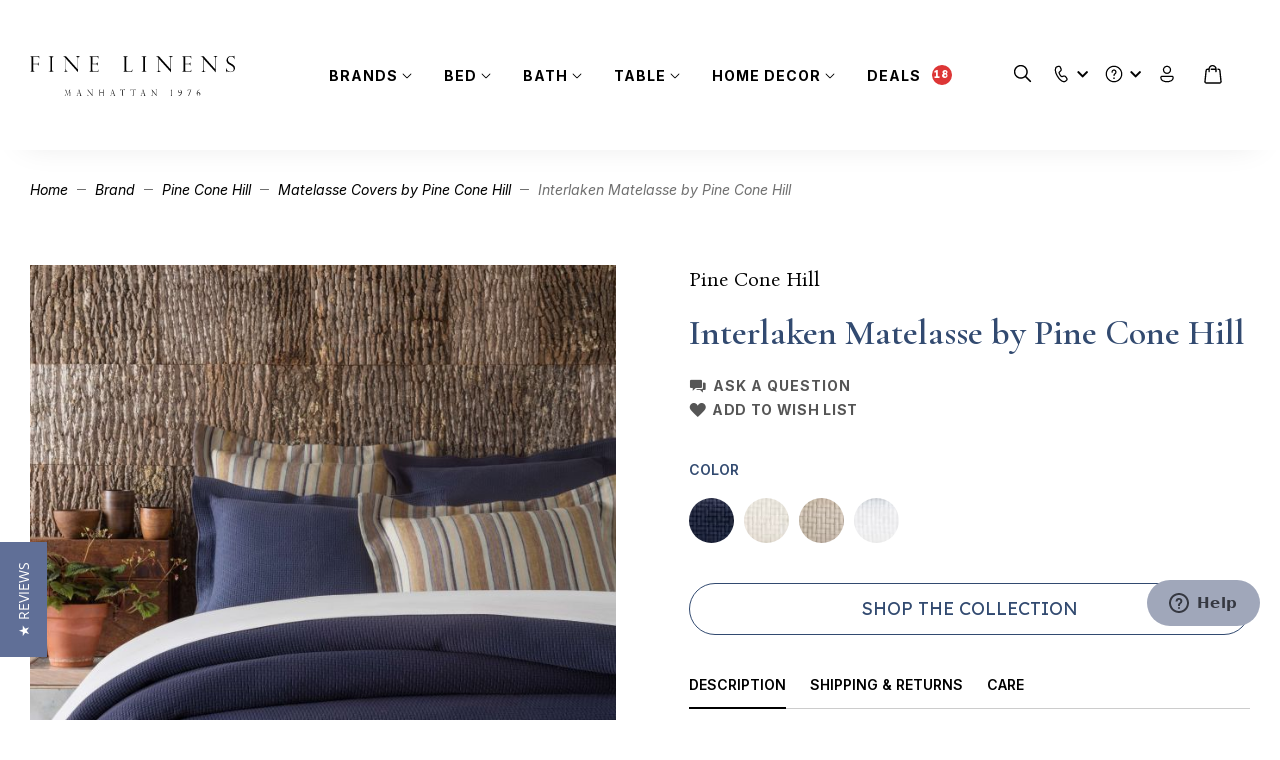

--- FILE ---
content_type: text/html; charset=UTF-8
request_url: https://www.finelinens.com/brands/pine-cone-hill/matelasse-covers-by-pine-cone-hill/c-interlaken-matelasse-by-pine-cone-hill.html
body_size: 91672
content:
<!doctype html>
<html lang="en">
    <head prefix="og: http://ogp.me/ns# fb: http://ogp.me/ns/fb# product: http://ogp.me/ns/product#">
        <script>
    var BASE_URL = 'https\u003A\u002F\u002Fwww.finelinens.com\u002F';
    var MEDIA_URL = 'https\u003A\u002F\u002Fwww.finelinens.com\u002Fmedia\u002F';
    var require = {
        'baseUrl': 'https\u003A\u002F\u002Fwww.finelinens.com\u002Fstatic\u002Fversion1768302241\u002Ffrontend\u002FGoldencomm\u002Ffinelinensredesign\u002Fen_US'
    };</script>        <meta charset="utf-8"/>
<meta name="title" content="Interlaken Matelasse by Pine Cone Hill | Fine Linens"/>
<meta name="description" content="Shop luxury and custom designed linens from brands such as Sferra, Matouk, Ann Gish, Peacock Alley, Abyss, Yves Delorme and SDH."/>
<meta name="keywords" content="Interlaken Matelasse by Pine Cone Hill"/>
<meta name="robots" content="INDEX,FOLLOW"/>
<meta name="viewport" content="width=device-width, initial-scale=1, maximum-scale=1,user-scalable=0"/>
<meta name="format-detection" content="telephone=no"/>
<title>Interlaken Matelasse by Pine Cone Hill | Fine Linens</title>
                <link rel="stylesheet" type="text/css" media="all" href="https://www.finelinens.com/static/version1768302241/frontend/Goldencomm/finelinensredesign/en_US/mage/calendar.min.css" />
<link rel="stylesheet" type="text/css" media="all" href="https://www.finelinens.com/static/version1768302241/frontend/Goldencomm/finelinensredesign/en_US/css/styles-m.min.css" />
<link rel="stylesheet" type="text/css" media="all" href="https://www.finelinens.com/static/version1768302241/frontend/Goldencomm/finelinensredesign/en_US/jquery/uppy/dist/uppy-custom.min.css" />
<link rel="stylesheet" type="text/css" media="all" href="https://www.finelinens.com/static/version1768302241/frontend/Goldencomm/finelinensredesign/en_US/StripeIntegration_Payments/css/wallets.min.css" />
<link rel="stylesheet" type="text/css" media="all" href="https://www.finelinens.com/static/version1768302241/frontend/Goldencomm/finelinensredesign/en_US/mage/gallery/gallery.min.css" />
<link rel="stylesheet" type="text/css" media="screen and (min-width: 768px)" href="https://www.finelinens.com/static/version1768302241/frontend/Goldencomm/finelinensredesign/en_US/css/styles-l.min.css" />
<link rel="stylesheet" type="text/css" media="print" href="https://www.finelinens.com/static/version1768302241/frontend/Goldencomm/finelinensredesign/en_US/css/print.min.css" />
<script type="text/javascript" src="https://www.finelinens.com/static/version1768302241/_cache/merged/f18382eddd0ce5de33a5ce503aabe12a.js"></script>
<link rel="preload" as="font" crossorigin="anonymous" href="https://www.finelinens.com/static/version1768302241/frontend/Goldencomm/finelinensredesign/en_US/fonts/opensans/light/opensans-300.woff2" />
<link rel="preload" as="font" crossorigin="anonymous" href="https://www.finelinens.com/static/version1768302241/frontend/Goldencomm/finelinensredesign/en_US/fonts/opensans/regular/opensans-400.woff2" />
<link rel="preload" as="font" crossorigin="anonymous" href="https://www.finelinens.com/static/version1768302241/frontend/Goldencomm/finelinensredesign/en_US/fonts/opensans/semibold/opensans-600.woff2" />
<link rel="preload" as="font" crossorigin="anonymous" href="https://www.finelinens.com/static/version1768302241/frontend/Goldencomm/finelinensredesign/en_US/fonts/opensans/bold/opensans-700.woff2" />
<link rel="preload" as="font" crossorigin="anonymous" href="https://www.finelinens.com/static/version1768302241/frontend/Goldencomm/finelinensredesign/en_US/fonts/Luma-Icons.woff2" />
<link rel="preconnect" href="https://fonts.googleapis.com" />
<link rel="preconnect" href="https://fonts.gstatic.com" />
<link rel="stylesheet" type="text/css" href="https://fonts.googleapis.com/css2?family=Bona+Nova:ital,wght@0,400;0,700;1,400&family=Inter:ital,wght@0,100..900;1,100..900&family=Lexend:wght@100..900&family=Cormorant+Garamond:ital,wght@0,300..700;1,300..700&display=swap" />
<link rel="icon" type="image/x-icon" href="https://www.finelinens.com/media/favicon/websites/1/fav.png" />
<link rel="shortcut icon" type="image/x-icon" href="https://www.finelinens.com/media/favicon/websites/1/fav.png" />
<link rel="canonical" href="https://www.finelinens.com/c-interlaken-matelasse-by-pine-cone-hill.html" />
<meta name="google-site-verification" content="p7R7Jmx9jHVSm6MuBZCbvoqNwpZZEH81SXpcts8MUpw" />
<script src="https://app.termly.io/resource-blocker/f5e7bff6-60b1-4fd5-955a-f891aac72bba?autoBlock=off"></script>
<!-- Google Tag Manager -->
<script>(function(w,d,s,l,i){w[l]=w[l]||[];w[l].push({'gtm.start':
new Date().getTime(),event:'gtm.js'});var f=d.getElementsByTagName(s)[0],
j=d.createElement(s),dl=l!='dataLayer'?'&l='+l:'';j.async=true;j.src=
'https://www.googletagmanager.com/gtm.js?id='+i+dl;f.parentNode.insertBefore(j,f);
})(window,document,'script','dataLayer','GTM-T3V9S8W');</script>
<!-- End Google Tag Manager -->        
<script src="https&#x3A;&#x2F;&#x2F;browser.sentry-cdn.com&#x2F;8.7.0&#x2F;bundle.tracing.min.js" crossorigin="anonymous"></script><script>if (typeof Sentry !== 'undefined') {
    Sentry.init({
    dsn: 'https://39a7c6dc2f34d754bb2ccc8ed24eb1c4@o4506937207488512.ingest.us.sentry.io/4506971286405120',
    release: '1768302241',
    environment: 'production',
    integrations: [
            Sentry.browserTracingIntegration({
        enableInp: true,
        }),
            ],
            tracesSampleRate: 0.5,
            ignoreErrors: [],
            beforeSend: function(event) {
        event.exception.values.map(function (value) {
        if (value.stacktrace === undefined || ! value.stacktrace) {
        return value;
        }

                    value.stacktrace.frames.map(function (frame) {
            frame.filename = frame.filename.replace(/version[0-9]{10}\//, '');
            return frame;
            });
        
        
        return value;
        });
        return event;
        }
        });
}
</script>
    <script type="text/x-magento-init">
        {
            "*": {
                "Magento_PageCache/js/form-key-provider": {
                    "isPaginationCacheEnabled":
                        0                }
            }
        }
    </script>

<script type="text/x-magento-init">
    {
        "*": {
           "YotpoSMS": { "store_id": "SQfncxhBaDiemZTTLCGsnouYRjPgNyBT54iw70O4" }
        }
    }
</script>

<script>
    window.wtba = window.wtba || [];
        window.wtba.push({"type":"product","data":{"type":"product","id":"218449"}});
    </script>


<meta name="is-category" content="" />

  <meta property="og:type" content="product" />
  <meta property="og:title"
        content="Fine Linens | Interlaken&#x20;Matelasse&#x20;by&#x20;Pine&#x20;Cone&#x20;Hill" />
  <meta property="og:image"
        content="https://www.finelinens.com/media/catalog/product/cache/68f053fcb0ca893da48f8ea638348c9e/1/4/149116___Interlaken_Matelasse_1.jpg" />
  <meta property="og:description"
        content="Impeccable Service, Top-tier Brands and Quality Custom Linens" />
  <meta property="og:url" content="https://www.finelinens.com/c-interlaken-matelasse-by-pine-cone-hill.html" />
      <meta property="product:price:amount" content="0"/>
    
    <meta itemprop="name" content="Fine Linens | Interlaken&#x20;Matelasse&#x20;by&#x20;Pine&#x20;Cone&#x20;Hill">
    <meta itemprop="image" content="https://www.finelinens.com/media/catalog/product/cache/68f053fcb0ca893da48f8ea638348c9e/1/4/149116___Interlaken_Matelasse_1.jpg">
  

    </head>
    <body data-container="body"
          data-mage-init='{"loaderAjax": {}, "loader": { "icon": "https://www.finelinens.com/static/version1768302241/frontend/Goldencomm/finelinensredesign/en_US/images/loader-2.gif"}}'
        id="html-body" itemtype="http://schema.org/Product" itemscope="itemscope" class="page-product-collection catalog-product-view product-c-interlaken-matelasse-by-pine-cone-hill categorypath-brands-pine-cone-hill-matelasse-covers-by-pine-cone-hill category-matelasse-covers-by-pine-cone-hill page-layout-1column">
        
<script type="text/x-magento-init">
    {
        "*": {
            "Magento_PageBuilder/js/widget-initializer": {
                "config": {"[data-content-type=\"slider\"][data-appearance=\"default\"]":{"Magento_PageBuilder\/js\/content-type\/slider\/appearance\/default\/widget":false},"[data-content-type=\"map\"]":{"Magento_PageBuilder\/js\/content-type\/map\/appearance\/default\/widget":false},"[data-content-type=\"row\"]":{"Magento_PageBuilder\/js\/content-type\/row\/appearance\/default\/widget":false},"[data-content-type=\"tabs\"]":{"Magento_PageBuilder\/js\/content-type\/tabs\/appearance\/default\/widget":false},"[data-content-type=\"slide\"]":{"Magento_PageBuilder\/js\/content-type\/slide\/appearance\/default\/widget":{"buttonSelector":".pagebuilder-slide-button","showOverlay":"hover","dataRole":"slide"}},"[data-content-type=\"banner\"]":{"Magento_PageBuilder\/js\/content-type\/banner\/appearance\/default\/widget":{"buttonSelector":".pagebuilder-banner-button","showOverlay":"hover","dataRole":"banner"}},"[data-content-type=\"buttons\"]":{"Magento_PageBuilder\/js\/content-type\/buttons\/appearance\/inline\/widget":false},"[data-content-type=\"products\"][data-appearance=\"carousel\"]":{"Magento_PageBuilder\/js\/content-type\/products\/appearance\/carousel\/widget":false}},
                "breakpoints": {"desktop":{"label":"Desktop","stage":true,"default":true,"class":"desktop-switcher","icon":"Magento_PageBuilder::css\/images\/switcher\/switcher-desktop.svg","conditions":{"min-width":"1024px"},"options":{"products":{"default":{"slidesToShow":"5"}}}},"tablet":{"conditions":{"max-width":"1024px","min-width":"768px"},"options":{"products":{"default":{"slidesToShow":"4"},"continuous":{"slidesToShow":"3"}}}},"mobile":{"label":"Mobile","stage":true,"class":"mobile-switcher","icon":"Magento_PageBuilder::css\/images\/switcher\/switcher-mobile.svg","media":"only screen and (max-width: 767px)","conditions":{"max-width":"767px","min-width":"640px"},"options":{"products":{"default":{"slidesToShow":"3"}}}},"mobile-small":{"conditions":{"max-width":"640px"},"options":{"products":{"default":{"slidesToShow":"2"},"continuous":{"slidesToShow":"1"}}}}}            }
        }
    }
</script>

<script type="text/x-magento-init">
    {
        "*": {
            "mage/cookies": {
                "expires": null,
                "path": "\u002F",
                "domain": ".www.finelinens.com",
                "secure": true,
                "lifetime": "604800"
            }
        }
    }
</script>
    <noscript>
        <div class="message global noscript">
            <div class="content">
                <p>
                    <strong>JavaScript seems to be disabled in your browser.</strong>
                    <span>
                        For the best experience on our site, be sure to turn on Javascript in your browser.                    </span>
                </p>
            </div>
        </div>
    </noscript>

<script>
    window.cookiesConfig = window.cookiesConfig || {};
    window.cookiesConfig.secure = true;
</script><script>    require.config({
        map: {
            '*': {
                wysiwygAdapter: 'mage/adminhtml/wysiwyg/tiny_mce/tinymceAdapter'
            }
        }
    });</script><script>    require.config({
        paths: {
            googleMaps: 'https\u003A\u002F\u002Fmaps.googleapis.com\u002Fmaps\u002Fapi\u002Fjs\u003Fv\u003D3.56\u0026key\u003D'
        },
        config: {
            'Magento_PageBuilder/js/utils/map': {
                style: '',
            },
            'Magento_PageBuilder/js/content-type/map/preview': {
                apiKey: '',
                apiKeyErrorMessage: 'You\u0020must\u0020provide\u0020a\u0020valid\u0020\u003Ca\u0020href\u003D\u0027https\u003A\u002F\u002Fwww.finelinens.com\u002Fadminhtml\u002Fsystem_config\u002Fedit\u002Fsection\u002Fcms\u002F\u0023cms_pagebuilder\u0027\u0020target\u003D\u0027_blank\u0027\u003EGoogle\u0020Maps\u0020API\u0020key\u003C\u002Fa\u003E\u0020to\u0020use\u0020a\u0020map.'
            },
            'Magento_PageBuilder/js/form/element/map': {
                apiKey: '',
                apiKeyErrorMessage: 'You\u0020must\u0020provide\u0020a\u0020valid\u0020\u003Ca\u0020href\u003D\u0027https\u003A\u002F\u002Fwww.finelinens.com\u002Fadminhtml\u002Fsystem_config\u002Fedit\u002Fsection\u002Fcms\u002F\u0023cms_pagebuilder\u0027\u0020target\u003D\u0027_blank\u0027\u003EGoogle\u0020Maps\u0020API\u0020key\u003C\u002Fa\u003E\u0020to\u0020use\u0020a\u0020map.'
            },
        }
    });</script><script>
    require.config({
        shim: {
            'Magento_PageBuilder/js/utils/map': {
                deps: ['googleMaps']
            }
        }
    });</script><script nonce="djFraHU2cWg4ZHk3ZGwxY2M5MWtrc3cydGNqeWE1bGw=">
    require([
            'jquery',
            'Mirasvit_SearchAutocomplete/js/autocomplete',
            'Mirasvit_SearchAutocomplete/js/typeahead'
        ], function ($, autocomplete, typeahead) {
            const selector = 'input#search';

            var RecentSearches = {
                storageKey: 'mirasvit_recent_searches',
                maxItems: 5,

                getSearches: function() {
                    try {
                        var searches = localStorage.getItem(this.storageKey);
                        return searches ? JSON.parse(searches) : [];
                    } catch (e) {
                        return [];
                    }
                },

                addSearch: function(query) {
                    if (!query || query.length < 2) return;

                    var searches = this.getSearches();

                    searches = searches.filter(function(item) {
                        return item.toLowerCase() !== query.toLowerCase();
                    });

                    searches.unshift(query);

                    searches = searches.slice(0, this.maxItems);

                    try {
                        localStorage.setItem(this.storageKey, JSON.stringify(searches));
                    } catch (e) {
                        console.error('Failed to save recent searches', e);
                    }
                },

                removeSearch: function(query) {
                    var searches = this.getSearches();
                    searches = searches.filter(function(item) {
                        return item !== query;
                    });

                    try {
                        localStorage.setItem(this.storageKey, JSON.stringify(searches));
                    } catch (e) {
                        console.error('Failed to remove recent search', e);
                    }
                }
            };

            function renderRecentSearches() {
                var searches = RecentSearches.getSearches();
                var $container = $('.recent-searches');
                var $list = $('.recent-searches-list');

                if (searches.length > 0) {
                    var html = '';
                    searches.forEach(function(query) {
                        html += '<div class="recent-search">';
                        html += '    <button type="button" class="recent-search-remove" data-query="' + query + '">';
                        html += '        <span class="sr-only">remove recent search</span>';
                        html += '        <svg xmlns="http://www.w3.org/2000/svg" width="12" height="12" viewBox="0 0 12 12" fill="none">';
                        html += '            <path d="M9.74553 1.74268C9.6134 1.7458 9.48788 1.8011 9.39641 1.89649L5.99992 5.29297L2.60344 1.89649C2.55678 1.84853 2.50098 1.81042 2.43934 1.78442C2.37769 1.75842 2.31145 1.74506 2.24455 1.74512C2.14512 1.74524 2.04799 1.775 1.96556 1.8306C1.88313 1.88619 1.81915 1.96509 1.78178 2.05723C1.74441 2.14937 1.73536 2.25055 1.75578 2.34786C1.77619 2.44516 1.82515 2.53417 1.89641 2.60352L5.29289 6L1.89641 9.39649C1.84842 9.44256 1.81011 9.49774 1.78371 9.55881C1.75732 9.61987 1.74338 9.68559 1.7427 9.75211C1.74202 9.81863 1.75463 9.88462 1.77977 9.94621C1.80492 10.0078 1.8421 10.0637 1.88914 10.1108C1.93618 10.1578 1.99213 10.195 2.05372 10.2202C2.11531 10.2453 2.18129 10.2579 2.24781 10.2572C2.31433 10.2565 2.38005 10.2426 2.44112 10.2162C2.50218 10.1898 2.55736 10.1515 2.60344 10.1035L5.99992 6.70703L9.39641 10.1035C9.44248 10.1515 9.49766 10.1898 9.55873 10.2162C9.61979 10.2426 9.68551 10.2565 9.75203 10.2572C9.81855 10.2579 9.88454 10.2453 9.94613 10.2202C10.0077 10.195 10.0637 10.1578 10.1107 10.1108C10.1577 10.0637 10.1949 10.0078 10.2201 9.94621C10.2452 9.88462 10.2578 9.81863 10.2571 9.75211C10.2565 9.68559 10.2425 9.61987 10.2161 9.55881C10.1897 9.49774 10.1514 9.44256 10.1034 9.39649L6.70695 6L10.1034 2.60352C10.1762 2.53375 10.2262 2.44363 10.2468 2.34496C10.2674 2.24629 10.2578 2.14369 10.2191 2.05062C10.1804 1.95754 10.1145 1.87833 10.0299 1.82338C9.94544 1.76843 9.8463 1.7403 9.74553 1.74268Z" fill="#DD3636"/>';
                        html += '        </svg>';
                        html += '    </button>';
                        html += '    <span class="recent-search-title">' + query + '</span>';
                        html += '</div>';
                    });
                    $list.html(html);
                    $container.show();
                } else {
                    $list.html('');
                }
            }

            $(document).ready(function () {
                $('#search_mini_form').prop("minSearchLength", 10000);

                const $input = $(selector);

                if ($input.length === 0) {
                    return;
                }

                renderRecentSearches();

                var config = {"query":"","priceFormat":{"pattern":"$%s","precision":2,"requiredPrecision":2,"decimalSymbol":".","groupSymbol":",","groupLength":3,"integerRequired":false},"minSearchLength":3,"url":"https:\/\/www.finelinens.com\/searchautocomplete\/ajax\/suggest\/","storeId":"1","delay":300,"isAjaxCartButton":false,"isShowCartButton":false,"isShowImage":true,"isShowPrice":false,"isShowSku":false,"isShowRating":false,"isShowDescription":false,"isShowStockStatus":false,"isShowAdditionalAttributes":false,"isKeepLastSearchRequest":false,"layout":"1column","popularTitle":"Popular Suggestions","popularSearches":[],"isTypeaheadEnabled":false,"typeaheadUrl":"https:\/\/www.finelinens.com\/searchautocomplete\/ajax\/typeahead\/","minSuggestLength":2,"currency":"USD","limit":null,"customerGroupId":0,"filterPosition":"","availableOrders":{"_score":"Relevance","name.sort_name":"Product Name"},"defaultOrder":"_score","localStorageFields":{"prevRequestField":"mstLatestRequest","isRestorePrevRequestFlag":"mstIsRestorePrevRequest","isRefererAutocompleteFlag":"mstIsRefererAutocomplete"}};
                var minSearchLength = config.minSearchLength || 2;

                var saveSearchTimeout;
                function debouncedSaveSearch(query) {
                    clearTimeout(saveSearchTimeout);
                    saveSearchTimeout = setTimeout(function() {
                        if (query && query.length >= minSearchLength) {
                            RecentSearches.addSearch(query);
                            renderRecentSearches();
                        }
                    }, 1500);
                }

                $input.closest('form').on('submit', function() {
                    var query = $input.val().trim();
                    if (query && query.length >= minSearchLength) {
                        clearTimeout(saveSearchTimeout);
                        RecentSearches.addSearch(query);
                        renderRecentSearches();
                    }
                });

                $input.on('focus', function() {
                    if ($(this).val().length === 0) {
                        renderRecentSearches();
                    }
                });

                $input.on('input', function() {
                    var query = $(this).val().trim();

                    if (query.length === 0) {
                        $('.recent-searches').show();
                        clearTimeout(saveSearchTimeout);
                    } else {
                        $('.recent-searches').hide();
                        debouncedSaveSearch(query);
                    }
                });

                $(document).on('click', '.recent-search-title', function() {
                    var query = $(this).text();
                    $input.val(query);
                    $input.trigger('input');
                    $input.focus();
                });

                $(document).on('click', '.recent-search-remove', function(e) {
                    e.stopPropagation();
                    e.preventDefault();

                    var query = $(this).data('query');
                    RecentSearches.removeSearch(query);
                    renderRecentSearches();
                });

                $(document).on('click', '#sparsh-search-auto-complete-product li a, .qs-option-image a, .qs-option-title a', function() {
                    var query = $input.val().trim();
                    if (query && query.length >= minSearchLength) {
                        RecentSearches.addSearch(query);
                    }
                });

                $(document).on('click', '.sparsh-search-auto-complete-product-see-all', function() {
                    var query = $input.val().trim();
                    if (query && query.length >= minSearchLength) {
                        RecentSearches.addSearch(query);
                    }
                });

                $input.each(function (index, searchInput) {
                    
                    new autocomplete($(searchInput)).init({"query":"","priceFormat":{"pattern":"$%s","precision":2,"requiredPrecision":2,"decimalSymbol":".","groupSymbol":",","groupLength":3,"integerRequired":false},"minSearchLength":3,"url":"https:\/\/www.finelinens.com\/searchautocomplete\/ajax\/suggest\/","storeId":"1","delay":300,"isAjaxCartButton":false,"isShowCartButton":false,"isShowImage":true,"isShowPrice":false,"isShowSku":false,"isShowRating":false,"isShowDescription":false,"isShowStockStatus":false,"isShowAdditionalAttributes":false,"isKeepLastSearchRequest":false,"layout":"1column","popularTitle":"Popular Suggestions","popularSearches":[],"isTypeaheadEnabled":false,"typeaheadUrl":"https:\/\/www.finelinens.com\/searchautocomplete\/ajax\/typeahead\/","minSuggestLength":2,"currency":"USD","limit":null,"customerGroupId":0,"filterPosition":"","availableOrders":{"_score":"Relevance","name.sort_name":"Product Name"},"defaultOrder":"_score","localStorageFields":{"prevRequestField":"mstLatestRequest","isRestorePrevRequestFlag":"mstIsRestorePrevRequest","isRefererAutocompleteFlag":"mstIsRefererAutocomplete"}});
                });
            });
        }
    );
</script>


<!-- Main Autocomplete Wrapper Template -->
<script id="searchAutocompleteWrapper" type="text/x-custom-template">
    <div class="mst-searchautocomplete__wrapper">
        <div class="nested">
            <a class="action advanced" href="https://www.finelinens.com/catalogsearch/advanced/" data-action="advanced-search">
                Advanced Search            </a>
        </div>

        <div class="sparsh-search-auto-complete" data-bind="css: { 'scroll-y': result().totalItems > 0 }">

        <!-- Loading Skeleton -->
        <!-- ko if: loading() -->
        <div class="sparsh-search-auto-complete-product">
            <ul id="sparsh-search-auto-complete-product-loading" role="listbox">
                <li><div class="qs-option-skeleton-loader"></div></li>
                <li><div class="qs-option-skeleton-loader"></div></li>
                <li><div class="qs-option-skeleton-loader"></div></li>
                <li><div class="qs-option-skeleton-loader"></div></li>
                <li><div class="qs-option-skeleton-loader"></div></li>
                <li><div class="qs-option-skeleton-loader"></div></li>
            </ul>
        </div>
        <!-- /ko -->

        <!-- Product Data Section -->
        <div class="product-data" data-bind="visible: result().totalItems > 0 && !loading()" style="display: none;">
            <div class="sparsh-search-auto-complete-product">
                <!-- Title with product count -->
                <div class="title">
                    <div class="sparsh-search-auto-complete-product-see-all-holder">
                        <a class="sparsh-search-auto-complete-product-see-all"
                           data-bind="attr: { href: result().urlAll }, visible: result().urlAll"
                           style="display: none;">
                            Results                            <span class="subtitle">
                                (<span class="sparsh-search-auto-complete-product-see-all-size" data-bind="text: result().totalItems"></span> products)
                            </span>
                        </a>
                    </div>
                </div>

                <!-- Product List -->
                <ul id="sparsh-search-auto-complete-product" role="listbox">
                    <!-- ko foreach: { data: result().indexes, as: 'index' } -->
                    <!-- ko if: index.identifier === 'magento_catalog_product' -->
                    <!-- ko foreach: { data: index.items, as: 'item' } -->
                    <li>
                        <!-- Product Image -->
                        <!-- ko if: $data.imageUrl -->
                        <div class="qs-option-image">
                            <a data-bind="attr: { href: $data.url, title: $data.name }">
                                <img data-bind="attr: { src: $data.imageUrl, title: $data.name, alt: $data.name }" width="233" height="233">
                            </a>
                        </div>
                        <!-- /ko -->

                        <!-- Product Info -->
                        <div class="qs-option-info">
                            <div class="qs-option-title">
                                <a data-bind="attr: { href: $data.url, title: $data.name }, html: $data.name, highlight"></a>
                            </div>

                            <!-- Color Swatches -->
                            <!-- ko if: $data.swatches && $data.swatches.length > 0 -->
                            <div class="qs-option-swatches">
                                <!-- ko foreach: { data: $data.swatches.slice(0, 11), as: 'swatch' } -->
                                    <!-- ko if: $index() <= 10 -->
                                    <div class="qs-option-swatch-color">
                                        <img data-bind="attr: { src: swatch.url, alt: swatch.alt }" width="30" height="30">
                                    </div>
                                    <!-- /ko -->
                                    <!-- ko if: $index() === 10 && $parent.swatches.length > 11 -->
                                    <div class="qs-option-swatch-color" data-bind="text: '+' + ($parent.swatches.length - 11)"></div>
                                    <!-- /ko -->
                                <!-- /ko -->
                            </div>
                            <!-- /ko -->
                        </div>
                    </li>
                    <!-- /ko -->
                    <!-- /ko -->
                    <!-- /ko -->
                </ul>

                <!-- View All Button -->
                <div class="see-all-wrapper">
                    <a class="sparsh-search-auto-complete-product-see-all all"
                       data-bind="attr: { href: result().urlAll }, visible: result().urlAll"
                       style="display: none;">
                        View All                    </a>
                </div>
            </div>
        </div>

        <!-- No Results Message -->
        <div class="no-result" data-bind="visible: result().noResults == true && !loading()" style="display: none;">
            Sorry, no results were found!        </div>
        </div>
    </div>
</script>

<!-- Placeholder/Loading Template -->
<script id="searchAutocompletePlaceholder" type="text/x-custom-template">
    <div class="mst-searchautocomplete__autocomplete">

        <!-- Loading skeleton - shown by CSS when parent has _loading class -->
        <div class="mst-searchautocomplete__skeleton" style="display: none;">
            <div class="sparsh-search-auto-complete-product">
                <ul class="sparsh-search-auto-complete-product-list" role="listbox">
                    <li><div class="qs-option-skeleton-loader"></div></li>
                    <li><div class="qs-option-skeleton-loader"></div></li>
                    <li><div class="qs-option-skeleton-loader"></div></li>
                    <li><div class="qs-option-skeleton-loader"></div></li>
                    <li><div class="qs-option-skeleton-loader"></div></li>
                    <li><div class="qs-option-skeleton-loader"></div></li>
                </ul>
            </div>
        </div>
    </div>
</script>

<!-- Custom Product Template -->
<script id="magento_catalog_product_custom" type="text/x-custom-template">
    <!-- Product Image -->
    <!-- ko if: imageUrl -->
    <div class="qs-option-image">
        <a data-bind="attr: { href: url, title: name }">
            <img data-bind="attr: { src: imageUrl, title: name, alt: name }" width="233" height="233">
        </a>
    </div>
    <!-- /ko -->

    <!-- Product Info -->
    <div class="qs-option-info">
        <div class="qs-option-title">
            <a data-bind="attr: { href: url, title: name }, html: name, highlight"></a>
        </div>

        <!-- Color Swatches -->
        <!-- ko if: swatches && swatches.length > 0 -->
        <div class="qs-option-swatches">
            <!-- ko foreach: { data: swatches.slice(0, 11), as: 'swatch' } -->
                <!-- ko if: $index() <= 10 -->
                <div class="qs-option-swatch-color">
                    <img data-bind="attr: { src: swatch.url, alt: swatch.alt }" width="30" height="30">
                </div>
                <!-- /ko -->
                <!-- ko if: $index() === 10 && $parent.swatches.length > 11 -->
                <div class="qs-option-swatch-color" data-bind="text: '+' + ($parent.swatches.length - 11)"></div>
                <!-- /ko -->
            <!-- /ko -->
        </div>
        <!-- /ko -->
    </div>
</script>

<!-- Product Template for magento_catalog_product index (fallback) -->
<script id="magento_catalog_product" type="text/x-custom-template">
    <a class="title" data-bind="html: name, attr: {href: url}"></a>
</script>

<!-- Search Query Suggestions Template -->
<script id="magento_search_query" type="text/x-custom-template">
    <a class="title" data-bind="text: query_text, attr: {href: url}"></a>
    <span class="num_results" data-bind="text: num_results"></span>
</script>

<!-- Popular Searches Template -->
<script id="popular" type="text/x-custom-template">
    <a class="title" data-bind="text: query"></a>
</script>

<!-- Category Template -->
<script id="magento_catalog_category" type="text/x-custom-template">
    <a class="title" data-bind="html: name, attr: {href: url}"></a>
</script>

<!-- CMS Page Template -->
<script id="magento_cms_page" type="text/x-custom-template">
    <a class="title" data-bind="text: name, attr: {href: url}"></a>
</script>

<!-- Category Product Template -->
<script id="magento_catalog_categoryproduct" type="text/x-custom-template">
    <a class="title" data-bind="text: name, attr: {href: url}"></a>
</script>

<!-- Attribute Templates -->
<script id="magento_catalog_attribute" type="text/x-custom-template">
    <a class="title" data-bind="text: name, attr: {href: url}"></a>
</script>

<script id="magento_catalog_attribute_2" type="text/x-custom-template">
    <a class="title" data-bind="text: name, attr: {href: url}"></a>
</script>

<script id="magento_catalog_attribute_3" type="text/x-custom-template">
    <a class="title" data-bind="text: name, attr: {href: url}"></a>
</script>

<script id="magento_catalog_attribute_4" type="text/x-custom-template">
    <a class="title" data-bind="text: name, attr: {href: url}"></a>
</script>

<script id="magento_catalog_attribute_5" type="text/x-custom-template">
    <a class="title" data-bind="text: name, attr: {href: url}"></a>
</script>

<script id="recent_searches" type="text/x-custom-template">
    <div class="recent-search">
        <button type="button" class="recent-search-remove" data-bind="attr: {'data-query': query}">&times;</button>
        <a class="recent-search-title" data-bind="text: query, attr: {href: url}"></a>
    </div>
</script>

<div id="monogramConfiguration" style="display: none;" data-mage-init='{"Magento_Ui\/js\/modal\/modal":{"type":"popup","responsive":true,"modalClass":"monogram","title":"Customize your monogram","buttons":[]},"Magento_Catalog\/js\/view\/monogram":[]}'>
  <div class="vue monogram">App not loaded</div>
</div>
<script>
  require([
    'jquery',
    'Magento_Catalog/js/app/monogram.umd.min',
    'Magento_Theme/js/model/detector'
  ], function ($, Monogram, detector) {
    const { device } = detector;

    Monogram.$store.dispatch('dataDeviceInit', device);
    Monogram.$mount(document.querySelector('#monogramConfiguration .vue.monogram'));
  })
</script>
<script type="text/x-magento-init">
    {
        "select:not(.custom)": {
            "Magento_Theme/js/view/select": {}
        }
    }
</script>
<script>
    require([
        'jquery',
        'gsap',
        'ScrollTrigger'
    ], function ($, gsap, ScrollTrigger) {
        const st = ScrollTrigger.ScrollTrigger
        if ($(window).width() < 768) {
            st.create({
                start: 'top -240',
                end: 99999,
                toggleClass: {className: 'content--sticky', targets: '.header.content'}
            });
        } else {
            st.create({
                start: 'top -300',
                end: 99999,
                toggleClass: {className: 'content--sticky', targets: '.header.content'}
            });
        }

        $('.remove-from-cart').each(function () {
            $(this).on('click', function () {
                dataLayer.push({
                    'event': 'remove_from_cart',
                    'items': [
                        {
                            'item_name': $(this).closest('.cart.item').find('.product-item-name a').text(),
                            'price': $(this).closest('.cart.item').find('.price-container span.price').text(),
                            'quantity': $(this).closest('.cart.item').find('.qty-actions input[type=number]').val(),
                            'item_id': $(this).closest('.cart.item').find('.qty-actions input[type=number]').val().toString()
                        }
                    ]
                });
            });
        })

        $('.towishlist.action-towishlist, .action.towishlist').each(function () {
            $(this).on('click', function () {
                dataLayer.push({
                    'event': 'add_to_wishlist',
                    'items': [
                        {
                            'item_name': $(this).closest('.cart.item').find('.product-item-name a').text() || $('h1.page-title span').text(),
                            'price': $(this).closest('.cart.item').find('.price-container span.price').text() || '0',
                            'item_id': 'Collection'
                        }
                    ]
                });
            })
        })

        if ($('body').hasClass('catalog-product-view')) {
            const items = []
            $('.product-add-form.product-selects-option').each(function () {
                items.push({
                    'item_name': $(this).find('h3').text(),
                    'price': $(this).find('.price-container span.price').text().replace('$', '') || '0',
                    'quantity': $(this).find('.prod-qty .prod-qty-input').val(),
                    'item_id': $(this).find('form').attr('data-product-sku')
                })
            })
            dataLayer.push({
                'event': 'view_item',
                'currency': 'USD',
                'value': '0',
                'items': items
            });
        }

        if ($('body').hasClass('page-products') && $('.brands-item').hasClass('as_product')) {
            const items = []
            $('.brands-item').each(function () {
                items.push({
                    'item_name': $(this).find('h3').text(),
                    'item_id': $(this).attr('data-sku')
                })
            })
            dataLayer.push({
                'event': 'view_item_list',
                'item_list_id': $('.header-small h1').text(),
                'item_list_name': $('.header-small h1').text(),
                'items': items
            });
        }

        if ($('body').hasClass('checkout-cart-index')) {
            const items = []
            $('.cart.item').each(function () {
                items.push({
                    'item_name': $(this).find('.product-item-name a').text(),
                    'price': $(this).find('.price-container span.price').text().replace('$', '') || '0',
                    'quantity': $(this).find('.qty-actions input[type=number]').val(),
                    'item_id': $(this).find('.product-item-name').attr('data-sku')
                })
            })
            dataLayer.push({
                'event': 'view_cart',
                'currency': 'USD',
                'value': $('.grand.totals td.amount span.price').text().replace('$', '') || '',
                'items': items
            });
        }


    });
</script>

<!-- Begin Adtaxi Container Tag - Loading asynchronously -->
<script type="text/javascript">
    (function (a, b, c, d) {
        a = "https://tags.tiqcdn.com/utag/adtaxi/finelinens.com/prod/utag.js";
        b = document;
        c = "script";
        d = b.createElement(c);
        d.src = a;
        d.type = "text/java" + c;
        d.async = true;
        a = b.getElementsByTagName(c)[0];
        a.parentNode.insertBefore(d, a);
    })();
</script>
<!-- End Adtaxi Container Tag -->

<div class="page-wrapper"><header class="page-header"><div class="header content"><span data-trigger="toggle-nav"
      class="action nav-toggle"><span>Toggle Nav</span></span>

<div style="display: none" data-bind="mageInit: {
  'Magento_Ui/js/modal/modal':{
    'type': 'popup',
    'responsive': true,
    'modalClass': 'mobile-navigation',
    'trigger': '[data-trigger=toggle-nav]'
  }}"
>
    <div class="mobile-menu-eyebrow">
        Shop Categories
    </div>

    <div id="accordion">
        <nav id="mobile-navigation" class="mobile-navigation">
    <div class="mobile-header-icons">
        <div class="mobile-icon-item mobile-search-wrapper">
            <div class="block block-search sparsh-search-auto-complete-block">
    <button class="action search popup-btn">
        <span class="sr-only">Search</span>
        <svg xmlns="http://www.w3.org/2000/svg" width="23" height="23" viewBox="0 0 20 20" fill="none">
            <path
                d="M8.54167 2.5C5.21235 2.5 2.5 5.21235 2.5 8.54167C2.5 11.871 5.21235 14.5833 8.54167 14.5833C9.98182 14.5833 11.3057 14.0746 12.3454 13.2292L16.4331 17.3169C16.4907 17.3769 16.5597 17.4248 16.636 17.4578C16.7123 17.4907 16.7945 17.5082 16.8776 17.509C16.9608 17.5099 17.0433 17.4941 17.1202 17.4627C17.1972 17.4312 17.2672 17.3848 17.326 17.326C17.3848 17.2672 17.4312 17.1972 17.4627 17.1202C17.4941 17.0433 17.5099 16.9608 17.509 16.8776C17.5082 16.7945 17.4907 16.7123 17.4578 16.636C17.4248 16.5597 17.3769 16.4907 17.3169 16.4331L13.2292 12.3454C14.0746 11.3057 14.5833 9.98182 14.5833 8.54167C14.5833 5.21235 11.871 2.5 8.54167 2.5ZM8.54167 3.75C11.1954 3.75 13.3333 5.8879 13.3333 8.54167C13.3333 9.83442 12.8234 11.0024 11.9963 11.8628C11.9453 11.9003 11.9003 11.9453 11.8628 11.9963C11.0024 12.8234 9.83442 13.3333 8.54167 13.3333C5.8879 13.3333 3.75 11.1954 3.75 8.54167C3.75 5.8879 5.8879 3.75 8.54167 3.75Z"
                fill="white"/>
        </svg>
    </button>
    <div class="block block-content search-popup">
        <div class="container relative">
            <button class="close-popup">
                <span class="sr-only">
                    close search popup
                </span>
                <svg xmlns="http://www.w3.org/2000/svg" width="24" height="24" viewBox="0 0 24 24" fill="none">
                    <path
                        d="M19.4913 3.48535C19.227 3.49159 18.976 3.60218 18.7931 3.79297L12.0001 10.5859L5.20712 3.79297C5.11381 3.69705 5.00221 3.62084 4.87892 3.56884C4.75563 3.51684 4.62315 3.49011 4.48934 3.49023C4.29049 3.49048 4.09623 3.55 3.93137 3.66118C3.76651 3.77237 3.63854 3.93018 3.56381 4.11445C3.48907 4.29872 3.47096 4.50109 3.5118 4.6957C3.55263 4.89032 3.65055 5.06834 3.79305 5.20703L10.586 12L3.79305 18.793C3.69708 18.8851 3.62046 18.9955 3.56767 19.1176C3.51489 19.2397 3.487 19.3712 3.48565 19.5042C3.48429 19.6373 3.5095 19.7692 3.55979 19.8924C3.61008 20.0156 3.68444 20.1275 3.77852 20.2216C3.8726 20.3156 3.9845 20.39 4.10768 20.4403C4.23086 20.4906 4.36283 20.5158 4.49587 20.5144C4.62891 20.5131 4.76035 20.4852 4.88247 20.4324C5.0046 20.3796 5.11497 20.303 5.20712 20.207L12.0001 13.4141L18.7931 20.207C18.8852 20.303 18.9956 20.3796 19.1177 20.4324C19.2398 20.4852 19.3713 20.5131 19.5043 20.5144C19.6373 20.5158 19.7693 20.4906 19.8925 20.4403C20.0157 20.39 20.1276 20.3156 20.2217 20.2216C20.3157 20.1275 20.3901 20.0156 20.4404 19.8924C20.4907 19.7692 20.5159 19.6373 20.5145 19.5042C20.5132 19.3712 20.4853 19.2397 20.4325 19.1176C20.3797 18.9955 20.3031 18.8851 20.2071 18.793L13.4141 12L20.2071 5.20703C20.3526 5.0675 20.4526 4.88724 20.4939 4.68991C20.5351 4.49258 20.5158 4.28738 20.4384 4.10122C20.361 3.91507 20.2291 3.75665 20.0601 3.64675C19.8911 3.53684 19.6928 3.48058 19.4913 3.48535Z"
                        fill="black"/>
                </svg>
            </button>
            <form class="form minisearch sparsh-minisearch" id="search_mini_form" action="https://www.finelinens.com/catalogsearch/result/" method="get">
                <div class="field search">
                    <label class="label" for="search" data-role="minisearch-label">
                        <span>
                            Search                        </span>
                    </label>
                    <div class="control">
                        <input id="search"
                               type="text"
                               name="q"
                               value=""
                               placeholder="What are you looking for?"
                               class="input-text"
                               maxlength="128"
                               role="combobox"
                               aria-haspopup="false"
                               aria-autocomplete="both"
                               autocomplete="off"
                               aria-expanded="true"
                        />

                        <div class="icon-container" style="display: none;">
                            <i class="loader"></i>
                        </div>

                        <button type="submit"
                                title="Search"
                                class="action search"
                                aria-label="Search"
                        >
                        <span class="sr-only">Search</span>
                            <svg xmlns="http://www.w3.org/2000/svg" width="23" height="23" viewBox="0 0 20 20" fill="none">
                                <path
                                    d="M8.54167 2.5C5.21235 2.5 2.5 5.21235 2.5 8.54167C2.5 11.871 5.21235 14.5833 8.54167 14.5833C9.98182 14.5833 11.3057 14.0746 12.3454 13.2292L16.4331 17.3169C16.4907 17.3769 16.5597 17.4248 16.636 17.4578C16.7123 17.4907 16.7945 17.5082 16.8776 17.509C16.9608 17.5099 17.0433 17.4941 17.1202 17.4627C17.1972 17.4312 17.2672 17.3848 17.326 17.326C17.3848 17.2672 17.4312 17.1972 17.4627 17.1202C17.4941 17.0433 17.5099 16.9608 17.509 16.8776C17.5082 16.7945 17.4907 16.7123 17.4578 16.636C17.4248 16.5597 17.3769 16.4907 17.3169 16.4331L13.2292 12.3454C14.0746 11.3057 14.5833 9.98182 14.5833 8.54167C14.5833 5.21235 11.871 2.5 8.54167 2.5ZM8.54167 3.75C11.1954 3.75 13.3333 5.8879 13.3333 8.54167C13.3333 9.83442 12.8234 11.0024 11.9963 11.8628C11.9453 11.9003 11.9003 11.9453 11.8628 11.9963C11.0024 12.8234 9.83442 13.3333 8.54167 13.3333C5.8879 13.3333 3.75 11.1954 3.75 8.54167C3.75 5.8879 5.8879 3.75 8.54167 3.75Z"
                                    fill="white"/>
                            </svg>
                        </button>
                    </div>
                </div>
                <div class="search-results" id="search-auto-complete">
                    <!-- Recent Searches -->
                    <div class="recent-searches" style="display:none;">
                        <div class="recent-searches-title">
                            Recent Searches:
                        </div>
                        <div class="recent-searches-list">
                            <!-- Recent searches will be populated here by JavaScript -->
                        </div>
                    </div>
                    <!-- Mirasvit autocomplete will be injected here -->
                </div>
            </form>
        </div>
    </div>
</div>
<script>
    require([
        'jquery',
        'domReady!'
    ], function ($) {

        const header = $('.header.content')
        const animationSyncTime = 200
        const body = $('body, html')

        $(document).on('click', '.action.search.popup-btn', function (e) {
            e.preventDefault();
            e.stopPropagation();
            e.stopImmediatePropagation();

            const popup = $(this).closest('.block-search').find('.search-popup');

            popup.toggleClass('active');
            popup.addClass('fade-in-fast');
            popup.removeClass('fade-out-fast');
            header.removeClass('content--sticky');
            body.addClass('stop-scroll');

            // Focus on search input when popup opens
            setTimeout(function() {
                popup.find('#search').focus();
            }, 100);

            return false;
        })

        $('.close-popup').on('click', function () {
            const popup = $(this).closest('.search-popup');
            popup.removeClass('fade-in-fast');
            popup.addClass('fade-out-fast');
            body.removeClass('stop-scroll');

            setTimeout(() => {
                popup.removeClass('active');
                popup.removeClass('fade-out-fast');
            }, animationSyncTime)

            if(window.pageYOffset > 300 || document.documentElement.scrollTop > 300){
                setTimeout(()=>{
                    header.addClass('content--sticky')
                }, animationSyncTime)
            }
        })

        $('.action.showcart').on('click', function () {
            header.removeClass('content--sticky')
        })

        const closeMiniCartCustom = setInterval(function () {
            if ($('.minicart-wrapper.active').length === 1) {
                $('.close-minicart').on('click', function () {
                    $('.action.close').click();
                })
                clearInterval(closeMiniCartCustom)
            }
        }, 500)
    });
</script>        </div>
        <div class="mobile-icon-item mobile-header-links-wrapper">
            <ul class="header links"><li class="support-dropdown">
  <span class="customer-name-support"
        tabindex="0"
        data-mage-init='{"dropdown":{}}'
        data-toggle="dropdown"
        data-trigger-keypress-button="true"
  >
    <button type="button"
            class="action switch"
            tabindex="-1"
            data-action="customer-menu-toggle"
    >
        <span class="icon">
            <svg xmlns="http://www.w3.org/2000/svg" width="20" height="20" viewBox="0 0 20 20" fill="none">
                <path d="M7.93376 1.67231C7.65948 1.65236 7.37845 1.68039 7.10286 1.76183L6.11654 2.05399C5.06551 2.36482 4.24431 3.19873 3.96647 4.25125C3.34956 6.59198 4.05528 9.36257 5.89193 12.4812C7.72599 15.5956 9.81584 17.5749 12.1761 18.221C13.239 18.5119 14.3853 18.234 15.1904 17.4861L15.9408 16.7903C16.7803 16.0108 16.9055 14.7124 16.2272 13.7898L15.1432 12.3177C14.5622 11.5284 13.5379 11.1924 12.596 11.4754L10.9001 11.9832C10.8289 12.004 10.6585 11.907 10.5103 11.7789L10.5094 11.7781C10.2454 11.5485 9.87953 11.0844 9.48812 10.4207V10.4199C9.06842 9.70707 8.88941 9.2409 8.81754 8.96561C8.74564 8.69019 8.76309 8.65668 8.7736 8.56359C8.77906 8.51714 8.80113 8.47409 8.8387 8.43989L8.83952 8.43908L10.1042 7.28266C10.8287 6.62031 11.0474 5.56183 10.6388 4.67117L9.8763 3.00776V3.00695C9.5173 2.22441 8.75636 1.73216 7.93376 1.67231ZM7.84342 2.91906C8.22601 2.94764 8.5783 3.17712 8.73942 3.52859L9.50277 5.19201C9.6875 5.59468 9.59486 6.05548 9.26107 6.36063L7.99642 7.51623C7.73716 7.75261 7.57137 8.0749 7.53174 8.4228V8.42361C7.52141 8.5151 7.49701 8.85532 7.60824 9.28136C7.71946 9.7074 7.94909 10.2709 8.41064 11.0546H8.41146C8.84212 11.7851 9.24914 12.34 9.68994 12.7229H9.69075C9.83391 12.8469 10.4339 13.4219 11.25 13.1835L11.2524 13.1827L12.9557 12.6725C13.398 12.5396 13.8709 12.6983 14.1366 13.059L15.2205 14.5312C15.5275 14.9494 15.4739 15.5179 15.0903 15.874L14.34 16.5706C13.8601 17.0165 13.1476 17.1906 12.5057 17.0149C10.5976 16.4926 8.7095 14.8021 6.9694 11.8473C5.22688 8.88844 4.68187 6.4412 5.17497 4.57026C5.33796 3.95278 5.83737 3.44021 6.47135 3.25272L7.45687 2.96056C7.58524 2.92262 7.7159 2.90953 7.84342 2.91906Z" fill="black"/>
            </svg>
        </span>
        <span class="sr-only">
             CONTACT
        </span>
    </button>
  </span>

    <div class="customer-menu" data-target="dropdown">
        <ul class="dropdown">
            <li class="phone-number flex2 flex-col">
                <a href="tel:212-737-2123">212-737-2123</a>
            </li>
            <li class="phone-number flex2 flex-col">
                <a href="tel:8774546366">877-454-6366</a>
            </li>
        </ul>
    </div>
</li>
<li class="support-dropdown">
  <span class="customer-name-support"
      tabindex="0"
      data-mage-init='{"dropdown":{}}'
      data-toggle="dropdown"
      data-trigger-keypress-button="true"
      data-bind="scope: 'customer'"
  >
    <button type="button"
            class="action switch"
            tabindex="-1"
            data-action="customer-menu-toggle"
    >
        <span class="icon">
            <svg xmlns="http://www.w3.org/2000/svg" width="20" height="20" viewBox="0 0 20 20" fill="none">
                <path d="M10 1.66663C5.40505 1.66663 1.66669 5.40499 1.66669 9.99996C1.66669 14.5949 5.40505 18.3333 10 18.3333C14.595 18.3333 18.3334 14.5949 18.3334 9.99996C18.3334 5.40499 14.595 1.66663 10 1.66663ZM10 2.91663C13.9194 2.91663 17.0834 6.08054 17.0834 9.99996C17.0834 13.9194 13.9194 17.0833 10 17.0833C6.0806 17.0833 2.91669 13.9194 2.91669 9.99996C2.91669 6.08054 6.0806 2.91663 10 2.91663ZM10 5.41663C8.62674 5.41663 7.50002 6.54335 7.50002 7.91663V8.12496C7.49885 8.20778 7.51415 8.29001 7.54503 8.36686C7.57592 8.44372 7.62177 8.51367 7.67992 8.57265C7.73807 8.63163 7.80737 8.67846 7.88378 8.71043C7.96019 8.7424 8.04219 8.75886 8.12502 8.75886C8.20785 8.75886 8.28985 8.7424 8.36626 8.71043C8.44267 8.67846 8.51197 8.63163 8.57012 8.57265C8.62827 8.51367 8.67412 8.44372 8.70501 8.36686C8.73589 8.29001 8.75119 8.20778 8.75002 8.12496V7.91663C8.75002 7.21907 9.30246 6.66663 10 6.66663C10.6976 6.66663 11.25 7.21907 11.25 7.91663C11.25 8.892 10.9964 9.01423 10.5518 9.36357C10.3295 9.53824 10.0383 9.73963 9.78925 10.0789C9.54024 10.4182 9.37502 10.8911 9.37502 11.4583C9.37385 11.5411 9.38915 11.6233 9.42003 11.7002C9.45092 11.777 9.49677 11.847 9.55492 11.906C9.61307 11.965 9.68237 12.0118 9.75878 12.0438C9.83519 12.0757 9.91719 12.0922 10 12.0922C10.0828 12.0922 10.1649 12.0757 10.2413 12.0438C10.3177 12.0118 10.387 11.965 10.4451 11.906C10.5033 11.847 10.5491 11.777 10.58 11.7002C10.6109 11.6233 10.6262 11.5411 10.625 11.4583C10.625 11.1028 10.6942 10.9584 10.7967 10.8186C10.8993 10.6789 11.0768 10.5402 11.3233 10.3466C11.8161 9.95942 12.5 9.23291 12.5 7.91663C12.5 6.54335 11.3733 5.41663 10 5.41663ZM10 13.3333C9.77901 13.3333 9.56705 13.4211 9.41076 13.5774C9.25448 13.7336 9.16669 13.9456 9.16669 14.1666C9.16669 14.3876 9.25448 14.5996 9.41076 14.7559C9.56705 14.9122 9.77901 15 10 15C10.221 15 10.433 14.9122 10.5893 14.7559C10.7456 14.5996 10.8334 14.3876 10.8334 14.1666C10.8334 13.9456 10.7456 13.7336 10.5893 13.5774C10.433 13.4211 10.221 13.3333 10 13.3333Z" fill="black"/>
            </svg>
        </span>
        <span class="sr-only">
            SUPPORT
        </span>
    </button>
  </span>

  <div class="customer-menu" data-target="dropdown">
    <ul class="dropdown">
      <li>
        <a href="/sales/guest/form" class="item">Order Status</a>
      </li>
      <li>
        <a href="/returns-and-exchange-policy" class="item">Returns or Exchanges</a>
      </li>
      <li>
        <a href="/shipping-policy" class="item">Shipping</a>
      </li>
      <li>
        <a href="/reward-points" class="item">Reward Program </a>
      </li>
      <li>
        <a href="/contact" class="item">Contact Us</a>
      </li>
      <li>
        <a href="/contact?topic=swatch" class="item">Swatch Request</a>
      </li>
    </ul>
  </div>
</li>
<!-- BLOCK customer -->    <li class="support-dropdown not-logged last-child">
        <a href="/customer/account/login" class="action">
            <span class="icon">
                <svg xmlns="http://www.w3.org/2000/svg" width="20" height="20" viewBox="0 0 20 20" fill="none">
                    <g>
                        <path d="M9.99998 1.66663C7.7062 1.66663 5.83331 3.53951 5.83331 5.83329C5.83331 8.12708 7.7062 9.99996 9.99998 9.99996C12.2938 9.99996 14.1666 8.12708 14.1666 5.83329C14.1666 3.53951 12.2938 1.66663 9.99998 1.66663ZM9.99998 2.91663C11.6182 2.91663 12.9166 4.21506 12.9166 5.83329C12.9166 7.45153 11.6182 8.74996 9.99998 8.74996C8.38174 8.74996 7.08331 7.45153 7.08331 5.83329C7.08331 4.21506 8.38174 2.91663 9.99998 2.91663ZM4.99103 11.6666C4.08277 11.6666 3.33331 12.4161 3.33331 13.3243V13.9583C3.33331 15.46 4.28301 16.6217 5.54441 17.3177C6.80582 18.0136 8.40336 18.3333 9.99998 18.3333C11.5966 18.3333 13.1941 18.0136 14.4555 17.3177C15.5311 16.7243 16.3405 15.776 16.5674 14.5833H16.6675V13.3243C16.6675 12.4161 15.9172 11.6666 15.0089 11.6666H4.99103ZM4.99103 12.9166H15.0089C15.2415 12.9166 15.4175 13.0918 15.4175 13.3243V13.3333H15.4166V13.9583C15.4166 14.9566 14.8559 15.6699 13.8517 16.2239C12.8475 16.778 11.4242 17.0833 9.99998 17.0833C8.57577 17.0833 7.15248 16.778 6.14825 16.2239C5.14403 15.6699 4.58331 14.9566 4.58331 13.9583V13.3243C4.58331 13.0918 4.75845 12.9166 4.99103 12.9166Z" fill="black"/>
                    </g>
                </svg>
            </span>
            <span class="sr-only">My Account</span>
        </a>
    </li>

<!-- /BLOCK customer --></ul>        </div>
    </div>

    <ul class="menu-container">
        
            <li class="dropdown" data-mage-init='{
                "collapsible":{
                    "collapsible": true,
                    "openedState": "",
                    "active": false,
                    "animate":{ "duration" :700, "easing":"easeOutCubic"}
                }}'>
                <div data-content-type="html" data-appearance="default" data-element="main" data-decoded="true"><div class="dropdown-title"  data-role="collapsible">
    <div data-role="trigger">
        <div class="widget block block-category-link">
    <a href="https://www.finelinens.com/brands.html" title="Brands" class=""><span>Brands</span></a>
</div>

    </div>
</div>
<div class="mega-menu" data-role="content">
    <div class="mega-menu-container">
        <div class="full-width">
            <div class="mega-menu-content">
                <div class="brands-list">
                    <div class="brand_col">
                        <div class="mob_wrap">
                            <div class="widget block block-category-link">
    <a href="https://www.finelinens.com/brands.html" title="Brands" class="cat-link"><span>Shop all brands</span></a>
</div>

                            <h2 class="letter">A - B - C</h2>
                            <ul>
                                <li>  <a href="https://www.finelinens.com/brands/abyss-habidecor.html">
    Abyss & Habidecor  </a>
  </li>
                                <li>  <a href="https://www.finelinens.com/brands/aerin.html">
    Aerin  </a>
      <span class="on-sale-sticker">Sale</span>
  </li>
                                <li>  <a href="https://www.finelinens.com/brands/alexandre-turpault.html">
    Alexandre Turpault  </a>
  </li>
                                <li>  <a href="https://www.finelinens.com/brands/alicia-adams-alpaca.html">
    Alicia Adams Alpaca  </a>
  </li>
                                <li>  <a href="https://www.finelinens.com/brands/amalia-home-collection.html">
    Amalia Home Collection  </a>
  </li>
                                <li>  <a href="https://www.finelinens.com/brands/ann-gish.html">
    Ann Gish  </a>
      <span class="on-sale-sticker">Sale</span>
  </li>
                                <li>  <a href="https://www.finelinens.com/brands/anne-de-solene.html">
    Anne de Solene  </a>
      <span class="on-sale-sticker">Sale</span>
  </li>
                                <li>  <a href="https://www.finelinens.com/brands/arte-italica.html">
    Arte Italica  </a>
  </li>
                                <li>  <a href="https://www.finelinens.com/brands/bella-notte.html">
    Bella Notte  </a>
  </li>
                                <li>  <a href="https://www.finelinens.com/brands/blue-pheasant.html">
    Blue Pheasant  </a>
  </li>
                                <li>  <a href="https://www.finelinens.com/brands/bovi.html">
    Bovi  </a>
  </li>
                                <li>  <a href="https://www.finelinens.com/brands/bordallo-pinheiro.html">
    Bordallo Pinheiro  </a>
  </li>
                                <li>  <a href="https://www.finelinens.com/brands/celso-de-lemos.html">
    Celso de Lemos  </a>
  </li>
                                <li>  <a href="https://www.finelinens.com/brands/christian-fischbacher.html">
    Christian Fischbacher  </a>
      <span class="on-sale-sticker">Sale</span>
  </li>
                                <li>  <a href="https://www.finelinens.com/brands/cloud-9.html">
    Cloud 9  </a>
      <span class="on-sale-sticker">Sale</span>
   <span class="on-sale-sticker" style="background-color: #324a70;">NEW</span></li>
                                <li>  <a href="https://www.finelinens.com/brands/company-c.html">
    Company C  </a>
  </li>
                                <li>  <a href="https://www.finelinens.com/brands/coyuchi.html">
    Coyuchi  </a>
  </li>
                            </ul>
                        </div>
                        <div class="mob_wrap">
                            <h2 class="letter">D - E - F</h2>
                            <ul>
                                <li>  <a href="https://www.finelinens.com/brands/dash-albert.html">
    Dash & Albert  </a>
  </li>
                                <li>  <a href="https://www.finelinens.com/brands/decor-walther.html">
    Décor Walther  </a>
  </li>
                                <li>  <a href="https://www.finelinens.com/brands/de-medici.html">
    De' Medici  </a>
  </li>
                                <li>  <a href="https://www.finelinens.com/brands/dea-luxury-linens.html">
    DEA Luxury Linens  </a>
      <span class="on-sale-sticker">Sale</span>
  </li>
                                <li>  <a href="https://www.finelinens.com/brands/dea-luxury-linens/dea-by-timothy-corrigan.html">
    DEA by Timothy Corrigan  </a>
  </li>
                                <li>  <a href="https://www.finelinens.com/brands/designers-guild.html">
    Designers Guild  </a>
      <span class="on-sale-sticker">Sale</span>
  </li>
                                <li>  <a href="https://www.finelinens.com/brands/downright.html">
    Downright  </a>
      <span class="on-sale-sticker">Sale</span>
  </li>
                                <li>  <a href="https://www.finelinens.com/brands/eastern-accents.html">
    Eastern Accents  </a>
  </li>
                                <li>  <a href="https://www.finelinens.com/brands/evangeline.html">
    Evangeline  </a>
  </li>
                                <li>  <a href="https://www.finelinens.com/brands/frette.html">
    Frette  </a>
  </li>
                            </ul>
                        </div>
                        <div class="mob_wrap">
                            <h2 class="letter">G - J - K</h2>
                            <ul>
                                <li>  <a href="https://www.finelinens.com/brands/garnier-thiebaut.html">
    Garnier Thiebaut  </a>
  </li>
                                <li>  <a href="https://www.finelinens.com/brands/gingerlily.html">
    Gingerlily  </a>
      <span class="on-sale-sticker">Sale</span>
  </li>
                                <li>  <a href="https://www.finelinens.com/brands/graccioza.html">
    Graccioza  </a>
  </li>
                                <li>  <a href="https://www.finelinens.com/brands/hamam.html">
    Hamam  </a>
      <span class="on-sale-sticker">Sale</span>
  </li>
                                <li>  <a href="https://www.finelinens.com/brands/henry-handwork.html">
    Henry Handwork  </a>
  </li>
                                <li>  <a href="https://www.finelinens.com/brands/home-treasures.html">
    Home Treasures  </a>
      <span class="on-sale-sticker">Sale</span>
  </li>
                                <li>  <a href="https://www.finelinens.com/brands/huddleson-linens.html">
    Huddleson Linens  </a>
  </li>
                                <li>  <a href="https://www.finelinens.com/brands/hugo-boss-home.html">
    Hugo Boss Home  </a>
  </li>
                                <li>  <a href="https://www.finelinens.com/brands/india-s-heritage.html">
    India's Heritage  </a>
  </li>
                                <li>  <a href="https://www.finelinens.com/brands/john-robshaw.html">
    John Robshaw  </a>
  </li>
                                <li>  <a href="https://www.finelinens.com/brands/juliska.html">
    Juliska  </a>
  </li>
                                <li>  <a href="https://www.finelinens.com/brands/kassatex.html">
    Kassatex  </a>
      <span class="on-sale-sticker">Sale</span>
  </li>
                                <li>  <a href="https://www.finelinens.com/brands/kevin-o-brien-studio.html">
    Kevin O'Brien Studio  </a>
  </li>
                                <li>  <a href="https://www.finelinens.com/brands/kosta-boda.html">
    Kosta Boda  </a>
  </li>
                            </ul>
                        </div>
                    </div>

                    <div class="brand_col">
                        <div class="mob_wrap">
                            <h2 class="letter">L - M - N</h2>
                            <ul>
                                <li>  <a href="https://www.finelinens.com/brands/lands-downunder.html">
    Lands Downunder  </a>
  </li>
                                <li>  <a href="https://www.finelinens.com/brands/lanerossi.html">
    Lanerossi  </a>
  </li>
                                <li>  <a href="https://www.finelinens.com/brands/le-blanc-linen-wash.html">
    Le Blanc Linen Wash  </a>
      <span class="on-sale-sticker">Sale</span>
  </li>
                                <li>  <a href="https://www.finelinens.com/brands/leitner-leinen.html">
    Leitner Leinen  </a>
  </li>
                                <li>  <a href="https://www.finelinens.com/brands/legacy-home.html">
    Legacy Home  </a>
  </li>
                                <li>  <a href="https://www.finelinens.com/brands/le-jacquard-francais.html">
    Le Jacquard Francais  </a>
  </li>
                                <li>  <a href="https://www.finelinens.com/brands/libeco.html">
    Libeco  </a>
  </li>
                                <li>  <a href="https://www.finelinens.com/brands/lili-alessandra.html">
    Lili Alessandra  </a>
  </li>
                                <li>  <a href="https://www.finelinens.com/brands/matouk.html">
    Matouk  </a>
  </li>
                                <li>  <a href="https://www.finelinens.com/brands/match.html">
    Match  </a>
  </li>
                                <li>  <a href="https://www.finelinens.com/brands/matteo.html">
    Matteo  </a>
      <span class="on-sale-sticker">Sale</span>
  </li>
                                <li>  <a href="https://www.finelinens.com/brands/mike-ally.html">
    Mike + Ally  </a>
      <span class="on-sale-sticker">Sale</span>
  </li>
                                <li>  <a href="https://www.finelinens.com/brands/missoni-home.html">
    Missoni Home  </a>
  </li>
                                <li>  <a href="https://www.finelinens.com/brands/mode-living.html">
    Mode Living  </a>
  </li>
                            </ul>
                        </div>
                        <div class="mob_wrap">
                            <h2 class="letter">O - P - R</h2>
                            <ul>
                                <li>  <a href="https://www.finelinens.com/brands/ogallala.html">
    Ogallala  </a>
  </li>
                                <li>  <a href="https://www.finelinens.com/brands/olivia-riegel.html">
    Olivia Riegel  </a>
  </li>
                                <li>  <a href="https://www.finelinens.com/brands/orchids-lux-home.html">
    Orchids Lux Home  </a>
  </li>
                                <li>  <a href="https://www.finelinens.com/brands/peacock-alley.html">
    Peacock Alley  </a>
  </li>
                                <li>  <a href="https://www.finelinens.com/brands/peter-reed.html">
    Peter Reed  </a>
  </li>
                                <li>  <a href="https://www.finelinens.com/brands/pigeon-poodle.html">
    Pigeon & Poodle  </a>
  </li>
                                <li>  <a href="https://www.finelinens.com/brands/pillivuyt.html">
    Pillivuyt  </a>
  </li>
                                <li>  <a href="https://www.finelinens.com/brands/pine-cone-hill.html">
    Pine Cone Hill  </a>
  </li>
                                <li>  <a href="https://www.finelinens.com/brands/pom-pom-at-home.html">
    Pom Pom at Home  </a>
  </li>
                                <li>  <a href="https://www.finelinens.com/brands/royal-pedic-the-healthy-mattress.html">
    Royal Pedic  </a>
  </li>
                                <li>  <a href="https://www.finelinens.com/brands/ryan-studio.html">
    Ryan Studio  </a>
  </li>
                            </ul>
                        </div>
                        <div class="mob_wrap">
                            <h2 class="letter">S - T - Z</h2>
                            <ul>
                                <li>  <a href="https://www.finelinens.com/brands/scandia-home.html">
    Scandia Home  </a>
  </li>
                                <li>  <a href="https://www.finelinens.com/brands/schlossberg.html">
    Schlossberg  </a>
      <span class="on-sale-sticker">Sale</span>
  </li>
                                <li>  <a href="https://www.finelinens.com/brands/sdh.html">
    SDH  </a>
  </li>
                                <li>  <a href="https://www.finelinens.com/brands/sdh-legna.html">
    SDH - Legna  </a>
  </li>
                                <li>  <a href="https://www.finelinens.com/brands/sdh-the-purists.html">
    SDH - The Purists  </a>
  </li>
                                <li>  <a href="https://www.finelinens.com/brands/sferra.html">
    Sferra  </a>
  </li>
                                <li>  <a href="https://www.finelinens.com/brands/signoria-firenze.html">
    Signoria Firenze  </a>
  </li>
                                <li>  <a href="https://www.finelinens.com/brands/st-geneve.html">
    St. Geneve  </a>
  </li>
                                <li>  <a href="https://www.finelinens.com/brands/stamattina.html">
    Stamattina  </a>
      <span class="on-sale-sticker">Sale</span>
  </li>
                                <li>  <a href="https://www.finelinens.com/brands/society-limonta.html">
    Society Limonta  </a>
  </li>
                                <li>  <a href="https://www.finelinens.com/brands/tl-at-home.html">
    TL at Home   </a>
  </li>
                                <li>  <a href="https://www.finelinens.com/brands/vietri.html">
    Vietri  </a>
  </li>
                                <li>  <a href="https://www.finelinens.com/brands/yves-delorme.html">
    Yves Delorme  </a>
      <span class="on-sale-sticker">Sale</span>
  </li>
                            </ul>
                        </div>
                    </div>
                </div>
            </div>
        </div>
    </div>
</div>
</div>            </li>

        
            <li class="dropdown" data-mage-init='{
                "collapsible":{
                    "collapsible": true,
                    "openedState": "",
                    "active": false,
                    "animate":{ "duration" :700, "easing":"easeOutCubic"}
                }}'>
                <div data-content-type="html" data-appearance="default" data-element="main" data-decoded="true"><div class="dropdown-title" data-role="collapsible">
    <div data-role="trigger">
        <div class="widget block block-category-link">
    <span>Bed</span>
</div>

    </div>
</div>
<div class="mega-menu" data-role="content">
    <div class="mega-menu-container">
        <div class="full-width">
            <div class="mega-menu-content">
                <div class="brands-list">
                    <div class="brand_col brand_col_20">
                        <div class="mob_wrap">
                            <div class="widget block block-category-link">
    <a href="https://www.finelinens.com/bed.html" title="Bed" class="cat-link"><span>Shop all Bed</span></a>
</div>

                            <div class="letter">Bed Categories</div>
                            <ul>
<li>
<div class="has-new" style="display: flex; place-items: center;">  <a href="/bed/new-arrivals.html">New Arrivals</a>
  <span class="on-sale-sticker" style="background:#324A70;">New</span></div>
</li>
                                <li>  <a href="https://www.finelinens.com/bedding/baby.html">
    Baby  </a>
  </li>
                                <li>  <a href="https://www.finelinens.com/bedding/bed-skirt.html">
    Bedskirts  </a>
  </li>
                                <li>  <a href="https://www.finelinens.com/bedding/blankets.html">
    Blankets  </a>
  </li>
                                <li>  <a href="https://www.finelinens.com/bedding/coverlets-blanket-covers.html">
    Coverlets (Blanket Covers)  </a>
  </li>
                                <li>  <a href="https://www.finelinens.com/bedding/decorative-pillow.html">
    Decorative Pillows  </a>
  </li>
                                <li>  <a href="https://www.finelinens.com/bedding/down-alternative.html">
    Down Alternative  </a>
  </li>
                                <li>  <a href="https://www.finelinens.com/bedding/down-comforters.html">
    Down Comforters  </a>
  </li>
                                <li>  <a href="https://www.finelinens.com/bedding/duvet-covers.html">
    Duvet Covers  </a>
  </li>
                                <li>  <a href="https://www.finelinens.com/bedding/feather-bed.html">
    Feather Beds  </a>
  </li>
                                <li>  <a href="https://www.finelinens.com/bedding/mattress-pads.html">
    Mattress Pads  </a>
  </li>
                                <li>  <a href="https://www.finelinens.com/bedding/pillow-cases.html">
    Pillowcases  </a>
  </li>
                                <li>  <a href="https://www.finelinens.com/bedding/pillow-protectors.html">
    Pillow Protectors  </a>
  </li>
                                <li>  <a href="https://www.finelinens.com/bedding/pillows.html">
    Sleeping Pillows  </a>
  </li>
                                <li>  <a href="https://www.finelinens.com/bedding/shams.html">
    Shams  </a>
  </li>
                                <li>  <a href="https://www.finelinens.com/bedding/sheets.html">
    Sheets  </a>
  </li>
                                <li>  <a href="https://www.finelinens.com/bedding/throws.html">
    Throws  </a>
  </li>
                            </ul>
                        </div>
                    </div>
                    <div class="brand_col brand_col_20">
                        <div class="mob_wrap">
                            <div class="letter">Popular Brands</div>
                            <ul>
                                <li>  <a href="https://www.finelinens.com/brands/matouk/matouk-bedding.html" title="Matouk">
    Matouk  </a>
  </li>
                                <li>  <a href="https://www.finelinens.com/brands/sferra/sferra-bedding.html" title="Sferra">
    Sferra  </a>
  </li>
                                <li>  <a href="https://www.finelinens.com/brands/yves-delorme/yves-delorme-bedding.html" title="Yves Delorme">
    Yves Delorme  </a>
      <span class="on-sale-sticker">Sale</span>
  </li>
                                <li>  <a href="https://www.finelinens.com/brands/scandia-home/bedding-by-scandia-home.html" title="Scandia Home">
    Scandia Home  </a>
  </li>
                                <li>  <a href="https://www.finelinens.com/brands/peacock-alley/peacock-alley-bedding.html" title="Peacock Alley">
    Peacock Alley  </a>
  </li>
                                <li>  <a href="https://www.finelinens.com/brands/signoria-firenze/bedding-by-signoria-firenze.html" title="Signoria Firenze">
    Signoria Firenze  </a>
  </li>
                            </ul>
                        </div>
                    </div>
                </div>
            </div>
        </div>
    </div>
</div>
</div>            </li>

        
            <li class="dropdown" data-mage-init='{
                "collapsible":{
                    "collapsible": true,
                    "openedState": "",
                    "active": false,
                    "animate":{ "duration" :700, "easing":"easeOutCubic"}
                }}'>
                <div data-content-type="html" data-appearance="default" data-element="main" data-decoded="true"><div class="dropdown-title" data-role="collapsible">
    <div data-role="trigger">
        <div class="widget block block-category-link">
    <span>Bath</span>
</div>

    </div>
</div>
<div class="mega-menu" data-role="content">
    <div class="mega-menu-container">
        <div class="full-width">
            <div class="mega-menu-content">
                <div class="brands-list">
                    <div class="brand_col brand_col_20">
                        <div class="mob_wrap">
                            <div class="widget block block-category-link">
    <a href="https://www.finelinens.com/bath.html" title="See all Bath" class="cat-link"><span>Shop all Bath</span></a>
</div>

                            <div class="letter">Bath Categories</div>
                            <ul>

<li>
<div class="has-new" style="display: flex; place-items: center;">  <a href="/bath/new-arrivals.html">New Arrivals</a>
  <span class="on-sale-sticker" style="background:#324A70;">New</span></div>
</li>
                                <li>  <a href="https://www.finelinens.com/bath/bath-accessories.html">
    Bath Accessories  </a>
  </li>
                                <li>  <a href="https://www.finelinens.com/bath/bath-towels.html">
    Bath Towels  </a>
  </li>
                                <li>  <a href="https://www.finelinens.com/bath/bath-rugs.html">
    Bath Rugs & Mats  </a>
  </li>
                                <li>  <a href="https://www.finelinens.com/bath/beach-towels.html">
    Beach Towels  </a>
  </li>
                                <li>  <a href="https://www.finelinens.com/bath/guest-towels.html">
    Guest Towels  </a>
  </li>
                                <li>  <a href="https://www.finelinens.com/bath/laundry-essentials.html">
    Laundry Essentials  </a>
  </li>
                                <li>  <a href="https://www.finelinens.com/bath/pajamas.html">
    Pajamas  </a>
  </li>
                                <li>  <a href="https://www.finelinens.com/bath/robes.html">
    Robes  </a>
  </li>
                                <li>  <a href="https://www.finelinens.com/bath/shower-curtains.html">
    Shower Curtains  </a>
  </li>
                                <li>  <a href="https://www.finelinens.com/bath/slippers.html">
    Slippers  </a>
  </li>
                                <li>  <a href="https://www.finelinens.com/bath/totes.html">
    Totes  </a>
  </li>
                                <li>  <a href="https://www.finelinens.com/bath/towel-racks.html">
    Towel Racks  </a>
  </li>
                            </ul>
                        </div>
                    </div>
                    <div class="brand_col brand_col_20">
                        <div class="mob_wrap">
                            <div class="letter">Popular Brands</div>
                            <ul>
                                <li>  <a href="https://www.finelinens.com/brands/matouk/matouk-towels.html" title="Matouk">
    Matouk  </a>
  </li>
                                <li>  <a href="https://www.finelinens.com/brands/abyss-habidecor.html">
    Abyss & Habidecor  </a>
  </li>
                                <li>  <a href="https://www.finelinens.com/brands/pigeon-poodle.html" title="Pigeon & Poodle">
    Pigeon & Poodle  </a>
  </li>
                                <li>  <a href="https://www.finelinens.com/brands/kassatex/bath-by-kassatex.html" title="Kassatex">
    Kassatex  </a>
      <span class="on-sale-sticker">Sale</span>
  </li>
                                <li>  <a href="https://www.finelinens.com/brands/mike-ally.html" title="Mike + Ally">
    Mike + Ally  </a>
      <span class="on-sale-sticker">Sale</span>
  </li>
                            </ul>
                        </div>
                    </div>
                </div>
            </div>
        </div>
    </div>
</div>
</div>            </li>

        
            <li class="dropdown" data-mage-init='{
                "collapsible":{
                    "collapsible": true,
                    "openedState": "",
                    "active": false,
                    "animate":{ "duration" :700, "easing":"easeOutCubic"}
                }}'>
                <div data-content-type="html" data-appearance="default" data-element="main" data-decoded="true"><div class="dropdown-title" data-role="collapsible">
    <div data-role="trigger">
        <div class="widget block block-category-link">
    <span>Table</span>
</div>

    </div>
</div>
<div class="mega-menu" data-role="content">
    <div class="mega-menu-container">
        <div class="full-width">
            <div class="mega-menu-content">
                <div class="brands-list">

                    <div class="brand_col">
                        <div class="mob_wrap">
                            <div class="widget block block-category-link">
    <a href="https://www.finelinens.com/table.html" title="Shop all Table" class="cat-link"><span>Shop all Table</span></a>
</div>

                            <div class="letter">Table Categories</div>
                            <ul>

<li>
<div class="has-new" style="display: flex; place-items: center;">  <a href="/table/new-arrivals.html">New Arrivals</a>
  <span class="on-sale-sticker" style="background:#324A70;">New</span></div>
</li>
                                <li>  <a href="https://www.finelinens.com/table/barware.html">
    Barware  </a>
  </li>
                                <li>  <a href="https://www.finelinens.com/table/coasters.html">
    Coasters  </a>
  </li>
                                <li>  <a href="https://www.finelinens.com/table/dishware.html">
    Dishware  </a>
  </li>
                                <li>  <a href="https://www.finelinens.com/table/drinkware.html">
    Drinkware  </a>
  </li>
                                <li>  <a href="https://www.finelinens.com/table/flatware-and-utensils.html">
    Flatware and Utensils  </a>
  </li>
                                <li>  <a href="https://www.finelinens.com/table/napkin-rings.html">
    Napkin Rings  </a>
  </li>
                                <li>  <a href="https://www.finelinens.com/table/napkins.html">
    Napkins  </a>
  </li>
                                <li>  <a href="https://www.finelinens.com/table/placemats.html">
    Placemats  </a>
  </li>
                                <li>  <a href="https://www.finelinens.com/table/runners.html">
    Runners  </a>
  </li>
                                <li>  <a href="https://www.finelinens.com/table/serveware.html">
    Serveware  </a>
  </li>
                                <li>  <a href="https://www.finelinens.com/table/silencer-padding.html">
    Silencer Padding  </a>
  </li>
                                <li>  <a href="https://www.finelinens.com/table/table-cloth.html">
    Table Cloths  </a>
  </li>
                                <li>  <a href="https://www.finelinens.com/table/tea-towels.html">
    Tea Towels  </a>
  </li>
                            </ul>
                        </div>
                    </div>

                    <div class="brand_col">
                        <div class="mob_wrap">
                            <div class="letter">Popular Brands</div>
                            <ul>
                                <li>  <a href="https://www.finelinens.com/brands/le-jacquard-francais/table-linens-by-le-jacquard-francais.html" title="Le Jacquard Francais">
    Le Jacquard Francais  </a>
  </li>
                                <li>  <a href="https://www.finelinens.com/brands/sferra/sferra-table-linens.html" title="Sferra">
    Sferra  </a>
  </li>
                                <li>  <a href="https://www.finelinens.com/brands/garnier-thiebaut/table-linens-by-garnier-thiebault.html" title="Garnier Thiebaut">
    Garnier Thiebaut  </a>
  </li>
                                <li>  <a href="https://www.finelinens.com/brands/huddleson-linens.html">
    Huddleson Linens  </a>
  </li>
                            </ul>
                        </div>
                    </div>
                </div>
            </div>
        </div>
    </div>
</div>
</div>            </li>

        
            <li class="dropdown" data-mage-init='{
                "collapsible":{
                    "collapsible": true,
                    "openedState": "",
                    "active": false,
                    "animate":{ "duration" :700, "easing":"easeOutCubic"}
                }}'>
                <div data-content-type="html" data-appearance="default" data-element="main" data-decoded="true"><div class="dropdown-title" data-role="collapsible">
    <div data-role="trigger">
        <div class="widget block block-category-link">
    <span>Home Decor</span>
</div>

    </div>
</div>
<div class="mega-menu" data-role="content">
    <div class="mega-menu-container">
        <div class="full-width">
            <div class="mega-menu-content">
                <div class="brands-list">
                    <div class="brand_col brand_col_20">
                        <div class="mob_wrap">
                            <div class="widget block block-category-link">
    <a href="https://www.finelinens.com/home-decor.html" title="Shop all Home Decor" class="cat-link"><span>Shop all Home Decor</span></a>
</div>

                            <div class="letter">Home Decor Categories</div>
                            <ul>
                                <li>  <a href="https://www.finelinens.com/home-decor/boxes.html">
    Boxes  </a>
  </li>
                                <li>  <a href="https://www.finelinens.com/home-decor/carafes-canisters.html">
    Carafes & Canisters  </a>
   <span class="on-sale-sticker" style="background:#324A70">NEW</span></li>
                                <li>  <a href="https://www.finelinens.com/home-decor/candlesticks.html">
    Candlesticks  </a>
  </li>
                                <li>  <a href="https://www.finelinens.com/home-decor/curtains.html">
    Curtains  </a>
  </li>
                                <li>  <a href="https://www.finelinens.com/home-decor/decorative-accessories.html">
    Decorative Accessories  </a>
  </li>
                                <li>  <a href="https://www.finelinens.com/home-decor/decorative-pillows.html">
    Decorative Pillows  </a>
  </li>
                                <li>  <a href="https://www.finelinens.com/home-decor/desk-accessories.html">
    Desk Accessories  </a>
  </li>
                                <li>  <a href="https://www.finelinens.com/home-decor/frames.html">
    Frames  </a>
   <span class="on-sale-sticker" style="background:#324A70">NEW</span></li>
                                <li>  <a href="https://www.finelinens.com/home-decor/games.html">
    Games  </a>
  </li>
                                <li>  <a href="https://www.finelinens.com/home-decor/hampers-baskets.html">
    Hampers & Baskets  </a>
  </li>
                                <li>  <a href="https://www.finelinens.com/home-decor/home-decor-accessories.html">
    Home Decor Accessories  </a>
  </li>
                                <li>  <a href="https://www.finelinens.com/home-decor/home-fragrance.html">
    Home Fragrance  </a>
  </li>
                                <li>  <a href="https://www.finelinens.com/home-decor/hurricanes.html">
    Hurricanes  </a>
  </li>
                                <li>  <a href="https://www.finelinens.com/home-decor/kitchen-decor.html">
    Kitchen Decor  </a>
  </li>
                                <li>  <a href="https://www.finelinens.com/home-decor/pottery.html">
    Pottery  </a>
  </li>
                                <li>  <a href="https://www.finelinens.com/home-decor/storage.html">
    Storage  </a>
  </li>
                            </ul>
                        </div>
                    </div>
                    <div class="brand_col brand_col_20">
                        <div class="mob_wrap">
                            <div class="letter">Furniture</div>
                            <ul>
                                <li class="highlighted">
                                    <div class="widget block block-category-link">
    <a href="https://www.finelinens.com/home-decor/furniture.html" title="See all Furniture" class=""><span>See all Furniture</span></a>
</div>

                                </li>
                                <li>  <a href="https://www.finelinens.com/home-decor/furniture/beds-headboards.html">
    Beds/Headboards  </a>
  </li>
                                <li>  <a href="https://www.finelinens.com/home-decor/furniture/mattresses.html">
    Mattresses  </a>
  </li>
                                <li>  <a href="https://www.finelinens.com/home-decor/furniture/seating.html">
    Seating  </a>
    <span class="on-sale-sticker" style="background:#324A70">NEW</span></li>
                                <li>  <a href="https://www.finelinens.com/home-decor/furniture/poufs.html">
    Poufs  </a>
  </li>
                                <li>  <a href="https://www.finelinens.com/home-decor/mirrors.html">
    Mirrors  </a>
    <span class="on-sale-sticker" style="background:#324A70">NEW</span></li>
                                <li>  <a href="https://www.finelinens.com/catalog/category/view/s/dog-beds/id/576/">
    Dog Beds  </a>
  </li>
                            </ul>
                        </div>

                        <div class="mob_wrap">
                            <div class="letter">Rugs</div>
                            <ul>
                                <li class="highlighted">
                                    <div class="widget block block-category-link">
    <a href="https://www.finelinens.com/home-decor/rugs.html" title="See all Rugs" class=""><span>See all Rugs</span></a>
</div>

                                </li>
                                <li>  <a href="https://www.finelinens.com/home-decor/rugs/braided-rugs.html">
    Braided Rugs  </a>
  </li>
                                <li>  <a href="https://www.finelinens.com/home-decor/rugs/classic-rugs.html">
    Classic Rugs  </a>
  </li>
                                <li>  <a href="https://www.finelinens.com/home-decor/rugs/floral-rugs.html">
    Floral Rugs  </a>
  </li>
                                <li>  <a href="https://www.finelinens.com/home-decor/rugs/geometric-rugs.html">
    Geometric Rugs  </a>
  </li>
                                <li>  <a href="https://www.finelinens.com/home-decor/rugs/modern-rugs.html">
    Modern Rugs  </a>
  </li>
                                <li>  <a href="https://www.finelinens.com/home-decor/rugs/outdoor-rugs.html">
    Outdoor Rugs  </a>
  </li>
                                <li>  <a href="https://www.finelinens.com/home-decor/rugs/solid-rugs.html">
    Solid Rugs  </a>
  </li>
                                <li>  <a href="https://www.finelinens.com/home-decor/rugs/striped-rugs.html">
    Striped Rugs  </a>
  </li>
                            </ul>
                        </div>
                    </div>
                </div>
            </div>
        </div>
    </div>
</div>
</div>            </li>

                <li>
            <div data-content-type="html" data-appearance="default" data-element="main" data-decoded="true"><div class="dropdown-title no-arrow">
  <div class="widget block block-category-link">
   <a href="/promoted-products/new-arrivals.html" title="New Arrivals" class=""><span>New Arrivals</span></a>
  </div>
</div></div>        </li>
        <li>
            <div data-content-type="html" data-appearance="default" data-element="main" data-decoded="true"><div class="dropdown-title no-arrow">
  <div class="widget block block-category-link">
    <a href="/deals.html" title="Deals" class=""><span>Deals</span></a>
</div>
    <span class="filter-qty filter-qty--top-nav">18</span>

</div>
</div>        </li>
    </ul>

    <div data-content-type="html" data-appearance="default" data-element="main" data-decoded="true"><ul class="menu-container-brands">
        <li class="brands-list-item">
            <a title="matouk" href="https://www.finelinens.com/brands/matouk.html"
>
                <img src="https://www.finelinens.com/media/wysiwyg/home-page/matouk.png" alt="matouk" width="150" height="100">
            </a>
        </li>

        <li class="brands-list-item">
            <a title="peacock alley" href="https://www.finelinens.com/brands/peacock-alley.html"
>
                <img src="https://www.finelinens.com/media/wysiwyg/home-page/peacock-alley.png" alt="peacock alley" width="150"
                     height="100">
            </a>
        </li>

        <li class="brands-list-item">
            <a title="sferra" href="https://www.finelinens.com/brands/sferra.html"
>
                <img src="https://www.finelinens.com/media/wysiwyg/home-page/sferra.png" alt="sferra" width="150" height="100">
            </a>
        </li>

        <li class="brands-list-item">
            <a title="pigeon and poodle" href="https://www.finelinens.com/brands/pigeon-poodle.html"
>
                <img src="https://www.finelinens.com/media/wysiwyg/home-page/pigeon-poodle.jpg" alt="pigeon and poodle" width="150"
                     height="100">
            </a>
        </li>

        <li class="brands-list-item">
            <a title="scandia home" href="https://www.finelinens.com/brands/scandia-home.html"
>
                <img src="https://www.finelinens.com/media/wysiwyg/home-page/scandia-home.jpg" alt="scandia home" width="150"
                     height="100">
            </a>
        </li>

        <li class="brands-list-item">
            <a title="yves delorme" href="https://www.finelinens.com/brands/yves-delorme.html"
>
                <img src="https://www.finelinens.com/media/wysiwyg/home-page/logo-yves-delorme.jpg" alt="yves delorme" width="150"
                     height="100">
            </a>
        </li>
    </ul></div>
</nav>

<script>
    require([
        'jquery'
    ], function ($) {

        class Swipe {
            constructor(element) {
                this.xDown = null;
                this.yDown = null;
                this.element = typeof (element) === 'string' ? document.querySelector(element) : element;

                this.element.addEventListener('touchstart', function (evt) {
                    this.xDown = evt.touches[0].clientX;
                    this.yDown = evt.touches[0].clientY;
                }.bind(this), false);

            }

            onLeft(callback) {
                this.onLeft = callback;

                return this;
            }

            onRight(callback) {
                this.onRight = callback;

                return this;
            }

            onUp(callback) {
                this.onUp = callback;

                return this;
            }

            onDown(callback) {
                this.onDown = callback;

                return this;
            }

            handleTouchMove(evt) {
                if (!this.xDown || !this.yDown) {
                    return;
                }

                var xUp = evt.touches[0].clientX;
                var yUp = evt.touches[0].clientY;

                this.xDiff = this.xDown - xUp;
                this.yDiff = this.yDown - yUp;

                if (Math.abs(this.xDiff) > Math.abs(this.yDiff)) { // Most significant.
                    if (this.xDiff > 0) {
                        this.onLeft();
                    } else {
                        this.onRight();
                    }
                } else {
                    if (this.yDiff > 0) {
                        this.onUp();
                    } else {
                        this.onDown();
                    }
                }

                // Reset values.
                this.xDown = null;
                this.yDown = null;
            }

            run() {
                this.element.addEventListener('touchmove', function (evt) {
                    if (!this.handleTouchMove(evt)) {
                        return
                    }
                    this.handleTouchMove(evt).bind(this);
                }.bind(this), false);
            }
        }

        // Get the element yourself.
        var swiper = new Swipe(document.getElementById('mobile-navigation'));
        swiper.onLeft(function () {
            $('.mobile-navigation .action-close').trigger('click')
        });
        swiper.run();

    })
</script>
    </div>
</div>

<script>
    require([
        'jquery',
        'accordion'
    ], function ($) {
        if ($(window).width() < 768) {
            $('.nav-toggle').on('click', function () {
                $('body').addClass('mobile-menu-modal');
            })

            $('#accordion').accordion({
                "active": false,
                "collapsible": true,
                "openedState": "actived",
                "multipleCollapsible": false,
                "collapsibleElement": "[data-role=collapsible]",
                "content": "[data-role=content]"
            })

        } else {

            $('#accordion').accordion({
                "active": localStorage.getItem('mobile-menu-opened') || 0,
                "collapsible": false,
                "openedState": "actived",
                "multipleCollapsible": false,
                "collapsibleElement": "[data-role=collapsible]",
                "content": "[data-role=content]"
            })

            $('.navigation-section-wrapper .menu-toggle').on('click', function (event) {
                localStorage.setItem('mobile-menu-opened', $(event.currentTarget).attr('data-tab'));
                $('#accordion')?.accordion("activate", ($(event.currentTarget).attr('data-tab') || 1) - 1 );
            })
        }
    });
</script>
<a
    class="logo"
    href="https://www.finelinens.com/"
    title="Fine&#x20;Linens"
    aria-label="store logo">
            <svg xmlns="http://www.w3.org/2000/svg" width="240" height="48" viewBox="0 0 240 48" fill="none">
            <path d="M0 1.13545V0.900269H10.9358V3.72241H10.7006C10.7006 3.13447 10.4655 2.66411 10.1127 2.19375C9.75992 1.72339 9.17197 1.48822 8.23126 1.48822H3.88045V9.71947H7.99608C8.81921 9.71947 9.28956 9.60188 9.52474 9.24912C9.75992 8.89635 9.9951 8.54358 10.1127 7.95563H10.3479V12.0713H9.9951C9.9951 11.6009 9.75992 11.1305 9.52474 10.7778C9.28956 10.425 8.70162 10.3074 7.87849 10.3074H3.88045V16.8924C3.88045 17.4804 3.99804 17.9507 4.35081 18.3035C4.70358 18.6563 5.05634 18.8914 5.64429 18.8914H5.87947V19.1266H0V18.8914H0.235179C0.705536 18.8914 1.17589 18.6563 1.41107 18.3035C1.76384 17.9507 1.88143 17.4804 1.88143 16.8924V3.13447C1.88143 2.31134 1.64625 1.84098 1.29348 1.48822C0.940715 1.25304 0.587947 1.01786 0.117589 1.01786H0V1.13545Z" fill="black"/>
            <path d="M27.8687 0.900269V1.13545C27.2808 1.13545 26.8104 1.25304 26.4577 1.6058C26.1049 1.95857 25.8697 2.42893 25.8697 3.13447V16.8924C25.8697 17.598 26.1049 18.0683 26.4577 18.4211C26.8104 18.7739 27.2808 18.8914 27.7511 18.8914V19.1266H21.9893V18.8914C22.4596 18.8914 22.93 18.7739 23.4003 18.4211C23.7531 18.0683 23.9883 17.598 23.9883 16.8924V3.13447C23.9883 2.42893 23.7531 1.84098 23.4003 1.6058C23.0476 1.37063 22.5772 1.13545 21.9893 1.13545V0.900269H27.8687Z" fill="black"/>
            <path d="M58.2066 0.900096V1.13527C57.7362 1.13527 57.3835 1.25286 57.1483 1.37045C56.9131 1.48804 56.6779 1.72322 56.5604 2.07599C56.4428 2.42876 56.3252 2.89912 56.3252 3.60465V19.5968H56.2076L42.2144 3.95742V15.1284C42.2144 16.0691 42.2144 16.7747 42.332 17.245C42.4496 17.7154 42.5672 18.0681 42.6848 18.1857C43.0376 18.6561 43.5079 18.8913 44.3311 18.8913V19.1264H39.7451V18.8913C40.2154 18.8913 40.6858 18.7737 40.921 18.5385C41.1561 18.3033 41.3913 17.9506 41.5089 17.4802C41.6265 17.0098 41.7441 16.1867 41.7441 15.1284V3.25188L41.1561 2.54635C40.5682 1.9584 40.2154 1.60563 39.8627 1.37045C39.5099 1.25286 39.1571 1.13527 38.6868 1.01769V0.782506H42.0969L55.8548 16.1867V4.42778C55.8548 3.60465 55.8548 2.89912 55.7372 2.42876C55.6196 1.9584 55.5021 1.60563 55.1493 1.37045C54.7965 1.13527 54.3262 1.01769 53.7382 0.900096V0.664917H58.2066V0.900096Z" fill="black"/>
            <path d="M69.2604 1.13545V0.900269H80.0786V3.72241H79.961C79.961 2.19375 78.9027 1.37063 76.9037 1.37063H73.1409V9.60188H76.4334C77.1389 9.60188 77.7269 9.48429 78.1972 9.24912C78.6676 9.01394 79.0203 8.54358 79.1379 7.83804H79.3731V11.9537H79.1379C79.0203 11.4833 78.9027 11.1305 78.6676 10.8954C78.4324 10.6602 78.3148 10.425 78.0796 10.425C77.8444 10.3074 77.7269 10.3074 77.4917 10.3074C77.1389 10.3074 76.9037 10.1898 76.551 10.1898H73.0233V16.6572C73.0233 17.1276 73.1409 17.598 73.2585 17.9507C73.4936 18.3035 73.8464 18.5387 74.5519 18.5387H77.2565C77.962 18.5387 78.4324 18.4211 78.9027 18.3035C79.3731 18.0683 79.6083 17.8331 79.8435 17.4804C80.0786 17.1276 80.3138 16.7748 80.4314 16.3045H80.549L79.961 19.1266H69.1428V18.8914H69.378C69.7308 18.8914 70.2011 18.7739 70.5539 18.4211C70.9067 18.0683 71.1418 17.598 71.1418 16.8924V3.13447C71.1418 2.54652 71.0243 2.07616 70.7891 1.72339C70.5539 1.37063 70.2011 1.13545 69.4956 1.13545H69.2604Z" fill="black"/>
            <path d="M108.888 18.8914H109.123C109.593 18.8914 109.946 18.7739 110.299 18.4211C110.652 18.0683 110.769 17.598 110.769 16.8924V3.13447C110.769 2.42893 110.534 1.84098 110.181 1.6058C109.828 1.25304 109.358 1.13545 108.888 1.13545V0.900269H114.65V1.13545C114.179 1.13545 113.709 1.25304 113.239 1.6058C112.886 1.84098 112.651 2.42893 112.651 3.25206V16.4221C112.651 17.2452 112.886 17.7156 113.239 18.0683C113.591 18.4211 114.297 18.5387 115.12 18.5387H116.649C117.354 18.5387 117.825 18.4211 118.295 18.3035C118.648 18.1859 119 17.8331 119.236 17.598C119.471 17.2452 119.706 16.7748 119.941 16.1869H120.176L119.471 19.1266H108.653V18.8914H108.888Z" fill="black"/>
            <path d="M136.521 0.900269V1.13545C135.933 1.13545 135.463 1.25304 135.11 1.6058C134.757 1.95857 134.522 2.42893 134.522 3.13447V16.8924C134.522 17.598 134.757 18.0683 135.11 18.4211C135.463 18.7739 135.933 18.8914 136.404 18.8914V19.1266H130.642V18.8914C131.112 18.8914 131.583 18.7739 132.053 18.4211C132.406 18.0683 132.641 17.598 132.641 16.8924V3.13447C132.641 2.42893 132.406 1.84098 132.053 1.6058C131.7 1.37063 131.23 1.13545 130.642 1.13545V0.900269H136.521Z" fill="black"/>
            <path d="M166.977 0.900096V1.13527C166.507 1.13527 166.154 1.25286 165.919 1.37045C165.683 1.48804 165.448 1.72322 165.331 2.07599C165.213 2.42876 165.095 2.89912 165.095 3.60465V19.5968H164.978L150.985 4.07501V15.246C150.985 16.1867 150.985 16.8923 151.102 17.3626C151.22 17.833 151.337 18.1857 151.455 18.3033C151.808 18.7737 152.278 19.0089 153.101 19.0089V19.244H148.515V19.0089C148.986 19.0089 149.456 18.8913 149.691 18.6561C149.926 18.4209 150.162 18.0681 150.279 17.5978C150.397 17.1274 150.514 16.3043 150.514 15.246V3.25188L149.926 2.54635C149.338 1.9584 148.986 1.60563 148.633 1.37045C148.28 1.25286 147.927 1.13527 147.457 1.01769V0.782506H150.867L164.625 16.1867V4.42778C164.625 3.60465 164.625 2.89912 164.507 2.42876C164.39 1.9584 164.272 1.60563 163.92 1.37045C163.567 1.13527 163.096 1.01769 162.508 0.900096V0.664917H166.977V0.900096Z" fill="black"/>
            <path d="M177.913 1.13545V0.900269H188.731V3.72241H188.613C188.613 2.19375 187.555 1.37063 185.556 1.37063H181.793V9.60188H185.086C185.791 9.60188 186.379 9.48429 186.85 9.24912C187.32 9.01394 187.673 8.54358 187.79 7.83804H188.025V11.9537H187.79C187.673 11.4833 187.555 11.1305 187.32 10.8954C187.085 10.6602 186.967 10.425 186.732 10.425C186.497 10.3074 186.379 10.3074 186.144 10.3074C185.791 10.3074 185.556 10.1898 185.203 10.1898H181.676V16.6572C181.676 17.1276 181.793 17.598 181.911 17.9507C182.146 18.3035 182.499 18.5387 183.204 18.5387H185.909C186.614 18.5387 187.085 18.4211 187.555 18.3035C188.025 18.0683 188.261 17.8331 188.496 17.4804C188.731 17.1276 188.966 16.7748 189.084 16.3045H189.201L188.613 19.1266H177.795V18.8914H178.03C178.383 18.8914 178.853 18.7739 179.206 18.4211C179.559 18.0683 179.794 17.598 179.794 16.8924V3.13447C179.794 2.54652 179.677 2.07616 179.441 1.72339C179.206 1.37063 178.736 1.13545 178.148 1.13545H177.913Z" fill="black"/>
            <path d="M219.304 0.900096V1.13527C218.834 1.13527 218.481 1.25286 218.246 1.37045C218.011 1.48804 217.776 1.72322 217.658 2.07599C217.54 2.42876 217.423 2.89912 217.423 3.60465V19.5968H217.305L203.312 4.07501V15.246C203.312 16.1867 203.312 16.8923 203.43 17.3626C203.547 17.833 203.665 18.1857 203.782 18.3033C204.135 18.7737 204.606 19.0089 205.429 19.0089V19.244H200.843V19.0089C201.313 19.0089 201.783 18.8913 202.019 18.6561C202.254 18.4209 202.489 18.0681 202.607 17.5978C202.724 17.1274 202.842 16.3043 202.842 15.246V3.25188L202.254 2.54635C201.666 1.9584 201.313 1.60563 200.96 1.37045C200.608 1.25286 200.255 1.13527 199.784 1.01769V0.782506H203.195L216.952 16.1867V4.42778C216.952 3.60465 216.952 2.89912 216.835 2.42876C216.717 1.9584 216.6 1.60563 216.247 1.37045C215.894 1.13527 215.424 1.01769 214.836 0.900096V0.664917H219.304V0.900096Z" fill="black"/>
            <path d="M239.412 4.42797H239.177C239.059 3.60485 238.707 2.78172 238.001 2.07618C237.296 1.37065 236.472 1.13547 235.414 1.13547C234.709 1.13547 234.121 1.25306 233.533 1.60583C232.945 1.95859 232.592 2.42895 232.239 2.89931C231.886 3.48726 231.769 4.0752 231.769 4.89833C231.769 5.48628 231.886 5.95663 232.004 6.42699C232.239 6.89735 232.474 7.25012 232.827 7.60289C233.18 7.95565 233.533 8.30842 234.003 8.5436C234.473 8.77878 235.061 9.24914 235.885 9.60191C237.178 10.3074 238.236 11.013 238.942 11.8361C239.647 12.5416 240 13.5999 240 14.7758C240 15.599 239.765 16.3045 239.412 17.01C239.059 17.7156 238.354 18.3035 237.648 18.7739C236.825 19.2442 235.885 19.4794 234.591 19.4794C233.885 19.4794 233.18 19.3618 232.592 19.2442C232.004 19.1266 231.416 18.8915 230.828 18.5387C230.593 18.4211 230.358 18.4211 230.358 18.4211C230.24 18.4211 230.123 18.5387 230.005 18.6563C230.005 18.7739 229.887 19.0091 229.77 19.4794H229.535V14.8934H229.77C230.123 16.1869 230.593 17.2452 231.534 17.9508C232.357 18.6563 233.415 19.0091 234.709 19.0091C235.649 19.0091 236.355 18.8915 236.943 18.5387C237.531 18.1859 237.884 17.7156 238.119 17.2452C238.354 16.7749 238.471 16.3045 238.471 15.7166C238.471 14.6583 238.119 13.8351 237.531 13.2472C236.943 12.6592 236.002 11.9537 234.709 11.2482C233.885 10.7778 233.18 10.425 232.827 10.1899C232.357 9.95467 232.004 9.60191 231.534 9.13155C231.063 8.66119 230.711 8.19083 230.475 7.60289C230.24 7.01494 230.123 6.42699 230.123 5.60387C230.123 4.78074 230.358 3.95761 230.828 3.13449C231.299 2.31136 231.886 1.72342 232.71 1.25306C233.533 0.7827 234.473 0.547521 235.532 0.547521C236.355 0.547521 237.178 0.66511 238.001 0.900289C238.119 1.01788 238.354 1.01788 238.589 1.01788C238.824 1.01788 239.059 0.7827 239.177 0.429932H239.412V4.42797Z" fill="black"/>
            <path d="M47.4931 40.04C47.3461 40.1139 47.2727 40.1139 47.2727 40.1139C47.2727 40.1139 47.1992 40.1139 47.1258 40.1877C47.0523 40.2615 46.9788 40.3353 46.9788 40.483C46.9788 40.6306 46.9788 40.6306 46.9054 40.8521V40.9259L47.1258 46.2411C47.1258 46.3888 47.1992 46.6841 47.2727 46.7579C47.3461 46.9055 47.5665 47.0532 47.8604 47.0532V47.127H45.73V47.0532C45.9504 47.0532 46.2442 46.9794 46.3177 46.7579C46.3911 46.6102 46.4646 46.3888 46.4646 46.0935L46.2442 40.5568L43.9669 47.0532L41.763 40.7044L41.5427 45.7982C41.5427 46.0935 41.5426 46.2411 41.6161 46.4626C41.6896 46.6103 41.6896 46.7579 41.763 46.8317C41.8365 46.9055 41.9834 46.9055 42.2038 46.9794V47.0532H40.5876V46.9794C40.808 46.9794 40.8815 46.9055 41.1019 46.8317C41.1753 46.7579 41.2488 46.5364 41.3223 46.4626C41.3223 46.315 41.3957 46.0935 41.3957 45.7982L41.6161 40.5568C41.6161 40.5568 41.6161 40.483 41.5427 40.483C41.4692 40.483 41.4692 40.4091 41.3957 40.3353C41.3223 40.2615 41.3223 40.2615 41.2488 40.2615C41.1753 40.1877 41.1019 40.1877 41.0284 40.1877C40.955 40.1877 40.8815 40.1877 40.7346 40.1877V40.1139H42.2038L44.1873 46.0197L46.2442 40.1139H47.7134V40.04H47.4931Z" fill="black"/>
            <path d="M57.6308 39.9661L59.6143 46.0934C59.6877 46.4625 59.7612 46.6102 59.9081 46.8316C59.9816 46.9793 60.0551 47.1269 60.1285 47.1269C60.202 47.1269 60.2754 47.2007 60.4224 47.2007V47.2746H58.292V47.2007C58.5124 47.2007 58.7327 47.2007 58.8062 47.1269C58.8797 47.1269 58.9531 46.9793 58.9531 46.7578C58.9531 46.684 58.9531 46.4625 58.8797 46.3149C58.8797 46.3149 58.8797 46.3149 58.8797 46.2411L58.292 44.3217H56.0881L55.5739 46.0196C55.5004 46.3149 55.5004 46.4625 55.5004 46.5363C55.5004 46.684 55.5739 46.9055 55.6473 46.9055C55.7208 46.9793 55.8677 46.9793 56.0881 46.9793V47.0531H54.5454V46.9793C54.7658 46.9793 54.9862 46.9055 55.0596 46.684C55.2066 46.5363 55.28 46.3149 55.3535 45.9458L57.19 39.8185H57.6308V39.9661ZM56.1616 44.0264H58.2185L57.19 40.5567L56.1616 44.0264Z" fill="black"/>
            <path d="M73.7923 40.0401C73.6454 40.1139 73.4984 40.1877 73.3515 40.1877C73.278 40.1877 73.2046 40.3354 73.1311 40.483C73.0577 40.5569 73.0577 40.8521 73.0577 41.1474V47.4224H72.9842L67.9888 41.2951V45.7244C67.9888 46.0936 67.9888 46.3888 67.9888 46.5365C67.9888 46.6841 68.0623 46.8318 68.0623 46.9056C68.1357 47.0533 68.3561 47.2009 68.6499 47.2009V47.2747H67.0338V47.2009C67.1807 47.2009 67.3276 47.1271 67.4746 47.1271C67.548 47.0532 67.6215 46.9794 67.6949 46.6841C67.7684 46.3888 67.7684 46.1674 67.7684 45.7983V40.926L67.548 40.6307C67.4011 40.3354 67.2542 40.2616 67.0338 40.1877C66.9603 40.1139 66.8134 40.1139 66.593 40.0401V39.9663H67.8419L72.7638 46.0197V41.3689C72.7638 40.9998 72.7638 40.7045 72.7638 40.5569C72.7638 40.4092 72.6904 40.2616 72.6169 40.1139C72.5434 40.0401 72.3965 39.9663 72.1027 39.9663V39.8925H73.7923V40.0401Z" fill="black"/>
            <path d="M85.7668 43.2882V40.8521C85.7668 40.5568 85.6934 40.4091 85.6199 40.3353C85.5465 40.2615 85.3261 40.1877 85.0322 40.1877V40.1139H87.0892V40.1877C86.8688 40.1877 86.6484 40.2615 86.5749 40.3353C86.5015 40.4091 86.428 40.7044 86.428 40.8521V46.315C86.428 46.8317 86.6484 47.127 87.0892 47.127V47.2008H85.0322V47.127C85.2526 47.127 85.473 47.0532 85.5465 46.9794C85.6934 46.9055 85.6934 46.6103 85.6934 46.4626V43.6573H82.0203V46.4626C82.0203 46.7579 82.0937 46.9055 82.1672 46.9794C82.3141 47.127 82.4611 47.127 82.6814 47.127V47.2008H80.6245V47.127C80.8449 47.127 81.0653 47.0532 81.1387 46.9794C81.2122 46.8317 81.2857 46.6103 81.2857 46.4626V40.9259C81.2857 40.4092 81.0653 40.1139 80.6245 40.1139V40.04H82.6814V40.1139C82.4611 40.1139 82.2407 40.1877 82.0937 40.2615C81.9468 40.3353 81.9468 40.6306 81.9468 40.7783V43.1406H85.7668V43.2882Z" fill="black"/>
            <path d="M97.0065 39.9661L98.99 46.0934C99.0635 46.4625 99.1369 46.6102 99.2839 46.8316C99.3573 46.9793 99.4308 47.1269 99.5043 47.1269C99.5777 47.1269 99.6512 47.2007 99.7981 47.2007V47.2746H97.6677V47.2007C97.8881 47.2007 98.1085 47.2007 98.1819 47.1269C98.2554 47.1269 98.3289 46.9793 98.3289 46.7578C98.3289 46.684 98.3289 46.4625 98.2554 46.3149C98.2554 46.3149 98.2554 46.3149 98.2554 46.2411L97.6677 44.3217H95.4638L94.9496 46.0196C94.8761 46.3149 94.8761 46.4625 94.8761 46.5363C94.8761 46.684 94.9496 46.9055 95.0231 46.9055C95.0965 46.9793 95.2435 46.9793 95.4638 46.9793V47.0531H93.9211V46.9793C94.1415 46.9793 94.3619 46.9055 94.4354 46.684C94.5823 46.5363 94.6558 46.3149 94.7292 45.9458L96.5658 39.8185H97.0065V39.9661ZM95.5373 44.0264H97.5942L96.5658 40.5567L95.5373 44.0264Z" fill="black"/>
            <path d="M111.332 41.3687C111.258 40.9257 111.111 40.6304 110.891 40.4828C110.67 40.3351 110.377 40.3352 110.083 40.3352H108.76V46.3148C108.76 46.8315 108.981 47.1268 109.495 47.1268V47.2007H107.438V47.1268C107.585 47.1268 107.732 47.053 107.952 46.9792C108.099 46.9054 108.099 46.6101 108.099 46.3148V40.3352H106.777C106.483 40.3352 106.189 40.409 105.969 40.4828C105.748 40.5566 105.675 40.9257 105.528 41.3687H105.455V39.6708H105.528C105.602 39.7446 105.602 39.8184 105.675 39.8184C105.748 39.8184 105.748 39.8922 105.822 39.8922C105.895 39.8922 105.895 39.966 105.969 39.966C106.042 39.966 106.116 39.966 106.189 39.966H110.377C110.597 39.966 110.891 39.8922 111.038 39.5969H111.111V41.2948H111.332V41.3687Z" fill="black"/>
            <path d="M123.673 41.3687C123.599 40.9257 123.452 40.6304 123.232 40.4828C123.012 40.3351 122.718 40.3352 122.424 40.3352H121.102V46.3148C121.102 46.8315 121.322 47.1268 121.836 47.1268V47.2007H119.779V47.1268C119.926 47.1268 120.073 47.053 120.294 46.9792C120.441 46.9054 120.441 46.6101 120.441 46.3148V40.3352H119.118C118.824 40.3352 118.531 40.409 118.31 40.4828C118.09 40.5566 118.016 40.9257 117.869 41.3687H117.796V39.6708H117.869C117.943 39.7446 117.943 39.8184 118.016 39.8184C118.09 39.8184 118.09 39.8922 118.163 39.8922C118.237 39.8922 118.237 39.966 118.31 39.966C118.384 39.966 118.457 39.966 118.531 39.966H122.718C122.938 39.966 123.232 39.8922 123.379 39.5969H123.452V41.2948H123.673V41.3687Z" fill="black"/>
            <path d="M132.562 39.9661L134.545 46.0934C134.619 46.4625 134.692 46.6102 134.839 46.8316C134.913 46.9793 134.986 47.1269 135.06 47.1269C135.133 47.1269 135.207 47.2007 135.354 47.2007V47.2746H133.223V47.2007C133.444 47.2007 133.664 47.2007 133.737 47.1269C133.811 47.1269 133.884 46.9793 133.884 46.7578C133.884 46.684 133.884 46.4625 133.811 46.3149C133.811 46.3149 133.811 46.3149 133.811 46.2411L133.223 44.3217H131.019L130.505 46.0196C130.432 46.3149 130.432 46.4625 130.432 46.5363C130.432 46.684 130.505 46.9055 130.578 46.9055C130.652 46.9793 130.799 46.9793 131.019 46.9793V47.0531H129.477V46.9793C129.697 46.9793 129.917 46.9055 129.991 46.684C130.138 46.5363 130.211 46.3149 130.285 45.9458L132.121 39.8185H132.562V39.9661ZM131.093 44.0264H133.15L132.121 40.5567L131.093 44.0264Z" fill="black"/>
            <path d="M148.797 40.0401C148.65 40.1139 148.503 40.1877 148.356 40.1877C148.283 40.1877 148.209 40.3354 148.136 40.483C148.062 40.6307 148.062 40.8521 148.062 41.1474V47.4224H147.989L142.993 41.2951V45.7244C142.993 46.0936 142.993 46.3888 142.993 46.5365C142.993 46.6841 143.067 46.8318 143.067 46.9056C143.14 47.0533 143.361 47.2009 143.655 47.2009V47.2747H142.038V47.2009C142.185 47.2009 142.332 47.1271 142.479 47.1271C142.553 47.0532 142.626 46.9794 142.7 46.6841C142.773 46.3888 142.773 46.1674 142.773 45.7983V40.926L142.553 40.6307C142.406 40.3354 142.259 40.2616 142.038 40.1877C141.965 40.1139 141.818 40.1139 141.598 40.0401V39.9663H142.847L147.768 46.0197V41.3689C147.768 40.9998 147.768 40.7045 147.768 40.5569C147.768 40.4092 147.695 40.2616 147.622 40.1139C147.548 40.0401 147.401 39.9663 147.107 39.9663V39.8925H148.797V40.0401Z" fill="black"/>
            <path d="M165.252 46.241V41.4426C165.252 41.0734 165.252 40.9258 165.252 40.9258C165.252 40.852 165.179 40.852 165.106 40.852C165.032 40.852 164.885 40.9258 164.518 40.9996V40.9258C164.665 40.852 164.812 40.7782 165.032 40.6305C165.179 40.5567 165.252 40.4829 165.473 40.2614C165.62 40.1138 165.693 39.9661 165.914 39.7446H166.061V46.241C166.061 46.5363 166.134 46.684 166.207 46.9054C166.281 46.9793 166.501 47.0531 166.795 47.0531V47.1269H164.665V47.0531C165.032 47.0531 165.252 46.8316 165.252 46.241Z" fill="black"/>
            <path d="M173.627 47.3485V47.2008C173.848 47.127 174.215 47.127 174.435 47.0532C174.656 46.9794 174.949 46.7579 175.243 46.6103C175.537 46.4626 175.831 46.0935 175.978 45.7244C176.198 45.2814 176.492 44.8385 176.639 44.3956C176.786 43.9526 176.786 43.4359 176.859 42.8453C176.786 43.1406 176.566 43.2882 176.345 43.5835C176.125 43.7312 175.758 43.9526 175.317 43.9526C174.729 43.9526 174.362 43.805 173.994 43.4359C173.701 43.0668 173.48 42.6238 173.48 42.1071C173.48 41.8118 173.554 41.5903 173.627 41.295C173.701 40.9997 173.848 40.8521 174.068 40.6306C174.215 40.483 174.509 40.2615 174.729 40.1877C174.949 40.1139 175.243 40.04 175.537 40.04C175.978 40.04 176.272 40.1139 176.492 40.3353C176.713 40.483 177.006 40.7044 177.153 40.9997C177.3 41.295 177.447 41.5165 177.594 41.8856C177.741 42.2547 177.668 42.55 177.668 42.8453C177.668 42.9929 177.668 43.2144 177.594 43.5097C177.594 43.805 177.521 44.0265 177.447 44.3956C177.374 44.7647 177.227 45.1338 177.006 45.5029C176.859 45.872 176.566 46.2411 176.272 46.4626C175.978 46.8317 175.684 46.9794 175.39 47.2008C175.096 47.3485 174.729 47.4961 174.509 47.5699C174.288 47.4223 173.921 47.3485 173.627 47.3485ZM176.786 42.4024C176.786 42.0332 176.713 41.6641 176.639 41.295C176.566 40.9259 176.419 40.6306 176.125 40.4092C175.904 40.1139 175.611 40.04 175.317 40.04C175.023 40.04 174.656 40.1139 174.435 40.4092C174.215 40.7044 174.141 41.0735 174.141 41.5903C174.141 41.9594 174.215 42.2547 174.288 42.4762C174.362 42.7715 174.509 42.9929 174.803 43.1406C175.023 43.2882 175.243 43.4359 175.537 43.4359C175.758 43.4359 176.051 43.3621 176.272 43.1406C176.492 42.9191 176.713 42.7715 176.786 42.4024Z" fill="black"/>
            <path d="M188.834 40.0401L185.969 47.2748H185.308L187.952 40.4831H186.116C185.601 40.4831 185.308 40.5569 185.087 40.6307C184.867 40.7045 184.646 40.9998 184.499 41.2951H184.426L184.573 39.9663H188.834V40.0401Z" fill="black"/>
            <path d="M199.192 39.7446V39.8923C198.971 39.9661 198.604 39.9661 198.384 40.0399C198.163 40.1137 197.869 40.3352 197.576 40.4829C197.282 40.6305 196.988 40.9996 196.841 41.3687C196.621 41.8117 196.327 42.2546 196.18 42.6975C196.033 43.1405 196.033 43.6572 195.959 44.2478C196.033 43.9525 196.253 43.8049 196.547 43.5096C196.768 43.2143 197.135 43.1405 197.576 43.1405C197.869 43.1405 198.237 43.2143 198.531 43.4358C198.824 43.5834 199.045 43.8787 199.192 44.174C199.339 44.4693 199.412 44.8384 199.412 45.1337C199.412 45.429 199.339 45.6504 199.265 45.9457C199.192 46.241 199.045 46.3887 198.824 46.6101C198.678 46.7578 198.384 46.9793 198.163 47.0531C197.943 47.1269 197.649 47.2007 197.355 47.2007C196.914 47.2007 196.694 47.1269 196.4 46.9054C196.18 46.7578 195.886 46.5363 195.739 46.241C195.592 45.9457 195.445 45.7243 195.298 45.3552C195.225 44.986 195.225 44.6907 195.225 44.3955C195.225 44.2478 195.225 44.0263 195.298 43.7311C195.298 43.4358 195.372 43.2143 195.445 42.8452C195.519 42.4761 195.666 42.1808 195.886 41.8855C196.033 41.5164 196.327 41.1473 196.621 40.9258C197.061 40.4829 197.429 40.1876 197.943 40.0399C198.31 39.9661 198.751 39.8185 199.192 39.7446ZM195.959 44.8384C195.959 45.2075 196.033 45.5766 196.106 45.9457C196.18 46.3149 196.327 46.6101 196.621 46.8316C196.841 47.1269 197.135 47.2007 197.429 47.2007C197.723 47.2007 198.09 47.1269 198.31 46.8316C198.531 46.5363 198.604 46.1672 198.604 45.6504C198.604 45.2813 198.531 44.986 198.457 44.7646C198.384 44.4693 198.237 44.3216 197.943 44.1002C197.723 43.9525 197.502 43.8049 197.208 43.8049C196.988 43.8049 196.694 43.8787 196.474 44.1002C196.253 44.2478 196.106 44.4693 195.959 44.8384Z" fill="black"/>
        </svg>
    </a>
<div class="navigation-section"><div class="navigation-section-wrapper"><nav class="top-menu mega-navigation">
    <ul class="mega-menu-container menu-slider-controls">
        <li class="menu-toggle dropdown" data-tab="1" data-trigger="toggle-nav">
            <div class="block-category-link">
                Brands
                <svg xmlns="http://www.w3.org/2000/svg" width="10" height="10" viewBox="0 0 10 10" fill="none">
                    <path d="M8.99691 2.5937C8.89066 2.59683 8.79066 2.64058 8.71723 2.71714L5.00004 6.43433L1.28285 2.71714C1.20707 2.63979 1.10394 2.59604 0.99535 2.59604C0.83285 2.59604 0.686757 2.69526 0.625819 2.84604C0.5641 2.99683 0.600819 3.16948 0.717225 3.28276L4.71723 7.28276C4.87348 7.43901 5.1266 7.43901 5.28285 7.28276L9.28285 3.28276C9.4016 3.1687 9.4391 2.99292 9.37504 2.84058C9.31176 2.68823 9.16176 2.59058 8.99691 2.5937Z" fill="black"/>
                </svg>
            </div>
        </li>
        <li class="menu-toggle dropdown" data-tab="2" data-trigger="toggle-nav">
            <div class="block-category-link">
                Bed
                <svg xmlns="http://www.w3.org/2000/svg" width="10" height="10" viewBox="0 0 10 10" fill="none">
                    <path d="M8.99691 2.5937C8.89066 2.59683 8.79066 2.64058 8.71723 2.71714L5.00004 6.43433L1.28285 2.71714C1.20707 2.63979 1.10394 2.59604 0.99535 2.59604C0.83285 2.59604 0.686757 2.69526 0.625819 2.84604C0.5641 2.99683 0.600819 3.16948 0.717225 3.28276L4.71723 7.28276C4.87348 7.43901 5.1266 7.43901 5.28285 7.28276L9.28285 3.28276C9.4016 3.1687 9.4391 2.99292 9.37504 2.84058C9.31176 2.68823 9.16176 2.59058 8.99691 2.5937Z" fill="black"/>
                </svg>
            </div>
        </li>
        <li class="menu-toggle dropdown" data-tab="3" data-trigger="toggle-nav">
            <div class="block-category-link">
                Bath
                <svg xmlns="http://www.w3.org/2000/svg" width="10" height="10" viewBox="0 0 10 10" fill="none">
                    <path d="M8.99691 2.5937C8.89066 2.59683 8.79066 2.64058 8.71723 2.71714L5.00004 6.43433L1.28285 2.71714C1.20707 2.63979 1.10394 2.59604 0.99535 2.59604C0.83285 2.59604 0.686757 2.69526 0.625819 2.84604C0.5641 2.99683 0.600819 3.16948 0.717225 3.28276L4.71723 7.28276C4.87348 7.43901 5.1266 7.43901 5.28285 7.28276L9.28285 3.28276C9.4016 3.1687 9.4391 2.99292 9.37504 2.84058C9.31176 2.68823 9.16176 2.59058 8.99691 2.5937Z" fill="black"/>
                </svg>
            </div>
        </li>
        <li class="menu-toggle dropdown" data-tab="4" data-trigger="toggle-nav">
            <div class="block-category-link">
                Table
                <svg xmlns="http://www.w3.org/2000/svg" width="10" height="10" viewBox="0 0 10 10" fill="none">
                    <path d="M8.99691 2.5937C8.89066 2.59683 8.79066 2.64058 8.71723 2.71714L5.00004 6.43433L1.28285 2.71714C1.20707 2.63979 1.10394 2.59604 0.99535 2.59604C0.83285 2.59604 0.686757 2.69526 0.625819 2.84604C0.5641 2.99683 0.600819 3.16948 0.717225 3.28276L4.71723 7.28276C4.87348 7.43901 5.1266 7.43901 5.28285 7.28276L9.28285 3.28276C9.4016 3.1687 9.4391 2.99292 9.37504 2.84058C9.31176 2.68823 9.16176 2.59058 8.99691 2.5937Z" fill="black"/>
                </svg>
            </div>
        </li>
        <li class="menu-toggle dropdown" data-tab="5" data-trigger="toggle-nav">
            <div class="block-category-link">
                Home Decor
                <svg xmlns="http://www.w3.org/2000/svg" width="10" height="10" viewBox="0 0 10 10" fill="none">
                    <path d="M8.99691 2.5937C8.89066 2.59683 8.79066 2.64058 8.71723 2.71714L5.00004 6.43433L1.28285 2.71714C1.20707 2.63979 1.10394 2.59604 0.99535 2.59604C0.83285 2.59604 0.686757 2.69526 0.625819 2.84604C0.5641 2.99683 0.600819 3.16948 0.717225 3.28276L4.71723 7.28276C4.87348 7.43901 5.1266 7.43901 5.28285 7.28276L9.28285 3.28276C9.4016 3.1687 9.4391 2.99292 9.37504 2.84058C9.31176 2.68823 9.16176 2.59058 8.99691 2.5937Z" fill="black"/>
                </svg>
            </div>
        </li>
        <li class="dropdown">
            <div class="block-category-link">
                <a href="/deals">
                    Deals   <span class="filter-qty filter-qty--top-nav">18</span>
                </a>
            </div>
        </li>
    </ul>
</nav>
</div></div><div class="block block-search sparsh-search-auto-complete-block">
    <button class="action search popup-btn">
        <span class="sr-only">Search</span>
        <svg xmlns="http://www.w3.org/2000/svg" width="23" height="23" viewBox="0 0 20 20" fill="none">
            <path
                d="M8.54167 2.5C5.21235 2.5 2.5 5.21235 2.5 8.54167C2.5 11.871 5.21235 14.5833 8.54167 14.5833C9.98182 14.5833 11.3057 14.0746 12.3454 13.2292L16.4331 17.3169C16.4907 17.3769 16.5597 17.4248 16.636 17.4578C16.7123 17.4907 16.7945 17.5082 16.8776 17.509C16.9608 17.5099 17.0433 17.4941 17.1202 17.4627C17.1972 17.4312 17.2672 17.3848 17.326 17.326C17.3848 17.2672 17.4312 17.1972 17.4627 17.1202C17.4941 17.0433 17.5099 16.9608 17.509 16.8776C17.5082 16.7945 17.4907 16.7123 17.4578 16.636C17.4248 16.5597 17.3769 16.4907 17.3169 16.4331L13.2292 12.3454C14.0746 11.3057 14.5833 9.98182 14.5833 8.54167C14.5833 5.21235 11.871 2.5 8.54167 2.5ZM8.54167 3.75C11.1954 3.75 13.3333 5.8879 13.3333 8.54167C13.3333 9.83442 12.8234 11.0024 11.9963 11.8628C11.9453 11.9003 11.9003 11.9453 11.8628 11.9963C11.0024 12.8234 9.83442 13.3333 8.54167 13.3333C5.8879 13.3333 3.75 11.1954 3.75 8.54167C3.75 5.8879 5.8879 3.75 8.54167 3.75Z"
                fill="white"/>
        </svg>
    </button>
    <div class="block block-content search-popup">
        <div class="container relative">
            <button class="close-popup">
                <span class="sr-only">
                    close search popup
                </span>
                <svg xmlns="http://www.w3.org/2000/svg" width="24" height="24" viewBox="0 0 24 24" fill="none">
                    <path
                        d="M19.4913 3.48535C19.227 3.49159 18.976 3.60218 18.7931 3.79297L12.0001 10.5859L5.20712 3.79297C5.11381 3.69705 5.00221 3.62084 4.87892 3.56884C4.75563 3.51684 4.62315 3.49011 4.48934 3.49023C4.29049 3.49048 4.09623 3.55 3.93137 3.66118C3.76651 3.77237 3.63854 3.93018 3.56381 4.11445C3.48907 4.29872 3.47096 4.50109 3.5118 4.6957C3.55263 4.89032 3.65055 5.06834 3.79305 5.20703L10.586 12L3.79305 18.793C3.69708 18.8851 3.62046 18.9955 3.56767 19.1176C3.51489 19.2397 3.487 19.3712 3.48565 19.5042C3.48429 19.6373 3.5095 19.7692 3.55979 19.8924C3.61008 20.0156 3.68444 20.1275 3.77852 20.2216C3.8726 20.3156 3.9845 20.39 4.10768 20.4403C4.23086 20.4906 4.36283 20.5158 4.49587 20.5144C4.62891 20.5131 4.76035 20.4852 4.88247 20.4324C5.0046 20.3796 5.11497 20.303 5.20712 20.207L12.0001 13.4141L18.7931 20.207C18.8852 20.303 18.9956 20.3796 19.1177 20.4324C19.2398 20.4852 19.3713 20.5131 19.5043 20.5144C19.6373 20.5158 19.7693 20.4906 19.8925 20.4403C20.0157 20.39 20.1276 20.3156 20.2217 20.2216C20.3157 20.1275 20.3901 20.0156 20.4404 19.8924C20.4907 19.7692 20.5159 19.6373 20.5145 19.5042C20.5132 19.3712 20.4853 19.2397 20.4325 19.1176C20.3797 18.9955 20.3031 18.8851 20.2071 18.793L13.4141 12L20.2071 5.20703C20.3526 5.0675 20.4526 4.88724 20.4939 4.68991C20.5351 4.49258 20.5158 4.28738 20.4384 4.10122C20.361 3.91507 20.2291 3.75665 20.0601 3.64675C19.8911 3.53684 19.6928 3.48058 19.4913 3.48535Z"
                        fill="black"/>
                </svg>
            </button>
            <form class="form minisearch sparsh-minisearch" id="search_mini_form" action="https://www.finelinens.com/catalogsearch/result/" method="get">
                <div class="field search">
                    <label class="label" for="search" data-role="minisearch-label">
                        <span>
                            Search                        </span>
                    </label>
                    <div class="control">
                        <input id="search"
                               type="text"
                               name="q"
                               value=""
                               placeholder="What are you looking for?"
                               class="input-text"
                               maxlength="128"
                               role="combobox"
                               aria-haspopup="false"
                               aria-autocomplete="both"
                               autocomplete="off"
                               aria-expanded="true"
                        />

                        <div class="icon-container" style="display: none;">
                            <i class="loader"></i>
                        </div>

                        <button type="submit"
                                title="Search"
                                class="action search"
                                aria-label="Search"
                        >
                        <span class="sr-only">Search</span>
                            <svg xmlns="http://www.w3.org/2000/svg" width="23" height="23" viewBox="0 0 20 20" fill="none">
                                <path
                                    d="M8.54167 2.5C5.21235 2.5 2.5 5.21235 2.5 8.54167C2.5 11.871 5.21235 14.5833 8.54167 14.5833C9.98182 14.5833 11.3057 14.0746 12.3454 13.2292L16.4331 17.3169C16.4907 17.3769 16.5597 17.4248 16.636 17.4578C16.7123 17.4907 16.7945 17.5082 16.8776 17.509C16.9608 17.5099 17.0433 17.4941 17.1202 17.4627C17.1972 17.4312 17.2672 17.3848 17.326 17.326C17.3848 17.2672 17.4312 17.1972 17.4627 17.1202C17.4941 17.0433 17.5099 16.9608 17.509 16.8776C17.5082 16.7945 17.4907 16.7123 17.4578 16.636C17.4248 16.5597 17.3769 16.4907 17.3169 16.4331L13.2292 12.3454C14.0746 11.3057 14.5833 9.98182 14.5833 8.54167C14.5833 5.21235 11.871 2.5 8.54167 2.5ZM8.54167 3.75C11.1954 3.75 13.3333 5.8879 13.3333 8.54167C13.3333 9.83442 12.8234 11.0024 11.9963 11.8628C11.9453 11.9003 11.9003 11.9453 11.8628 11.9963C11.0024 12.8234 9.83442 13.3333 8.54167 13.3333C5.8879 13.3333 3.75 11.1954 3.75 8.54167C3.75 5.8879 5.8879 3.75 8.54167 3.75Z"
                                    fill="white"/>
                            </svg>
                        </button>
                    </div>
                </div>
                <div class="search-results" id="search-auto-complete">
                    <!-- Recent Searches -->
                    <div class="recent-searches" style="display:none;">
                        <div class="recent-searches-title">
                            Recent Searches:
                        </div>
                        <div class="recent-searches-list">
                            <!-- Recent searches will be populated here by JavaScript -->
                        </div>
                    </div>
                    <!-- Mirasvit autocomplete will be injected here -->
                </div>
            </form>
        </div>
    </div>
</div>
<script>
    require([
        'jquery',
        'domReady!'
    ], function ($) {

        const header = $('.header.content')
        const animationSyncTime = 200
        const body = $('body, html')

        $(document).on('click', '.action.search.popup-btn', function (e) {
            e.preventDefault();
            e.stopPropagation();
            e.stopImmediatePropagation();

            const popup = $(this).closest('.block-search').find('.search-popup');

            popup.toggleClass('active');
            popup.addClass('fade-in-fast');
            popup.removeClass('fade-out-fast');
            header.removeClass('content--sticky');
            body.addClass('stop-scroll');

            // Focus on search input when popup opens
            setTimeout(function() {
                popup.find('#search').focus();
            }, 100);

            return false;
        })

        $('.close-popup').on('click', function () {
            const popup = $(this).closest('.search-popup');
            popup.removeClass('fade-in-fast');
            popup.addClass('fade-out-fast');
            body.removeClass('stop-scroll');

            setTimeout(() => {
                popup.removeClass('active');
                popup.removeClass('fade-out-fast');
            }, animationSyncTime)

            if(window.pageYOffset > 300 || document.documentElement.scrollTop > 300){
                setTimeout(()=>{
                    header.addClass('content--sticky')
                }, animationSyncTime)
            }
        })

        $('.action.showcart').on('click', function () {
            header.removeClass('content--sticky')
        })

        const closeMiniCartCustom = setInterval(function () {
            if ($('.minicart-wrapper.active').length === 1) {
                $('.close-minicart').on('click', function () {
                    $('.action.close').click();
                })
                clearInterval(closeMiniCartCustom)
            }
        }, 500)
    });
</script><ul class="header links"><li class="support-dropdown">
  <span class="customer-name-support"
        tabindex="0"
        data-mage-init='{"dropdown":{}}'
        data-toggle="dropdown"
        data-trigger-keypress-button="true"
  >
    <button type="button"
            class="action switch"
            tabindex="-1"
            data-action="customer-menu-toggle"
    >
        <span class="icon">
            <svg xmlns="http://www.w3.org/2000/svg" width="20" height="20" viewBox="0 0 20 20" fill="none">
                <path d="M7.93376 1.67231C7.65948 1.65236 7.37845 1.68039 7.10286 1.76183L6.11654 2.05399C5.06551 2.36482 4.24431 3.19873 3.96647 4.25125C3.34956 6.59198 4.05528 9.36257 5.89193 12.4812C7.72599 15.5956 9.81584 17.5749 12.1761 18.221C13.239 18.5119 14.3853 18.234 15.1904 17.4861L15.9408 16.7903C16.7803 16.0108 16.9055 14.7124 16.2272 13.7898L15.1432 12.3177C14.5622 11.5284 13.5379 11.1924 12.596 11.4754L10.9001 11.9832C10.8289 12.004 10.6585 11.907 10.5103 11.7789L10.5094 11.7781C10.2454 11.5485 9.87953 11.0844 9.48812 10.4207V10.4199C9.06842 9.70707 8.88941 9.2409 8.81754 8.96561C8.74564 8.69019 8.76309 8.65668 8.7736 8.56359C8.77906 8.51714 8.80113 8.47409 8.8387 8.43989L8.83952 8.43908L10.1042 7.28266C10.8287 6.62031 11.0474 5.56183 10.6388 4.67117L9.8763 3.00776V3.00695C9.5173 2.22441 8.75636 1.73216 7.93376 1.67231ZM7.84342 2.91906C8.22601 2.94764 8.5783 3.17712 8.73942 3.52859L9.50277 5.19201C9.6875 5.59468 9.59486 6.05548 9.26107 6.36063L7.99642 7.51623C7.73716 7.75261 7.57137 8.0749 7.53174 8.4228V8.42361C7.52141 8.5151 7.49701 8.85532 7.60824 9.28136C7.71946 9.7074 7.94909 10.2709 8.41064 11.0546H8.41146C8.84212 11.7851 9.24914 12.34 9.68994 12.7229H9.69075C9.83391 12.8469 10.4339 13.4219 11.25 13.1835L11.2524 13.1827L12.9557 12.6725C13.398 12.5396 13.8709 12.6983 14.1366 13.059L15.2205 14.5312C15.5275 14.9494 15.4739 15.5179 15.0903 15.874L14.34 16.5706C13.8601 17.0165 13.1476 17.1906 12.5057 17.0149C10.5976 16.4926 8.7095 14.8021 6.9694 11.8473C5.22688 8.88844 4.68187 6.4412 5.17497 4.57026C5.33796 3.95278 5.83737 3.44021 6.47135 3.25272L7.45687 2.96056C7.58524 2.92262 7.7159 2.90953 7.84342 2.91906Z" fill="black"/>
            </svg>
        </span>
        <span class="sr-only">
             CONTACT
        </span>
    </button>
  </span>

    <div class="customer-menu" data-target="dropdown">
        <ul class="dropdown">
            <li class="phone-number flex2 flex-col">
                <a href="tel:212-737-2123">212-737-2123</a>
            </li>
            <li class="phone-number flex2 flex-col">
                <a href="tel:8774546366">877-454-6366</a>
            </li>
        </ul>
    </div>
</li>
<li class="support-dropdown">
  <span class="customer-name-support"
      tabindex="0"
      data-mage-init='{"dropdown":{}}'
      data-toggle="dropdown"
      data-trigger-keypress-button="true"
      data-bind="scope: 'customer'"
  >
    <button type="button"
            class="action switch"
            tabindex="-1"
            data-action="customer-menu-toggle"
    >
        <span class="icon">
            <svg xmlns="http://www.w3.org/2000/svg" width="20" height="20" viewBox="0 0 20 20" fill="none">
                <path d="M10 1.66663C5.40505 1.66663 1.66669 5.40499 1.66669 9.99996C1.66669 14.5949 5.40505 18.3333 10 18.3333C14.595 18.3333 18.3334 14.5949 18.3334 9.99996C18.3334 5.40499 14.595 1.66663 10 1.66663ZM10 2.91663C13.9194 2.91663 17.0834 6.08054 17.0834 9.99996C17.0834 13.9194 13.9194 17.0833 10 17.0833C6.0806 17.0833 2.91669 13.9194 2.91669 9.99996C2.91669 6.08054 6.0806 2.91663 10 2.91663ZM10 5.41663C8.62674 5.41663 7.50002 6.54335 7.50002 7.91663V8.12496C7.49885 8.20778 7.51415 8.29001 7.54503 8.36686C7.57592 8.44372 7.62177 8.51367 7.67992 8.57265C7.73807 8.63163 7.80737 8.67846 7.88378 8.71043C7.96019 8.7424 8.04219 8.75886 8.12502 8.75886C8.20785 8.75886 8.28985 8.7424 8.36626 8.71043C8.44267 8.67846 8.51197 8.63163 8.57012 8.57265C8.62827 8.51367 8.67412 8.44372 8.70501 8.36686C8.73589 8.29001 8.75119 8.20778 8.75002 8.12496V7.91663C8.75002 7.21907 9.30246 6.66663 10 6.66663C10.6976 6.66663 11.25 7.21907 11.25 7.91663C11.25 8.892 10.9964 9.01423 10.5518 9.36357C10.3295 9.53824 10.0383 9.73963 9.78925 10.0789C9.54024 10.4182 9.37502 10.8911 9.37502 11.4583C9.37385 11.5411 9.38915 11.6233 9.42003 11.7002C9.45092 11.777 9.49677 11.847 9.55492 11.906C9.61307 11.965 9.68237 12.0118 9.75878 12.0438C9.83519 12.0757 9.91719 12.0922 10 12.0922C10.0828 12.0922 10.1649 12.0757 10.2413 12.0438C10.3177 12.0118 10.387 11.965 10.4451 11.906C10.5033 11.847 10.5491 11.777 10.58 11.7002C10.6109 11.6233 10.6262 11.5411 10.625 11.4583C10.625 11.1028 10.6942 10.9584 10.7967 10.8186C10.8993 10.6789 11.0768 10.5402 11.3233 10.3466C11.8161 9.95942 12.5 9.23291 12.5 7.91663C12.5 6.54335 11.3733 5.41663 10 5.41663ZM10 13.3333C9.77901 13.3333 9.56705 13.4211 9.41076 13.5774C9.25448 13.7336 9.16669 13.9456 9.16669 14.1666C9.16669 14.3876 9.25448 14.5996 9.41076 14.7559C9.56705 14.9122 9.77901 15 10 15C10.221 15 10.433 14.9122 10.5893 14.7559C10.7456 14.5996 10.8334 14.3876 10.8334 14.1666C10.8334 13.9456 10.7456 13.7336 10.5893 13.5774C10.433 13.4211 10.221 13.3333 10 13.3333Z" fill="black"/>
            </svg>
        </span>
        <span class="sr-only">
            SUPPORT
        </span>
    </button>
  </span>

  <div class="customer-menu" data-target="dropdown">
    <ul class="dropdown">
      <li>
        <a href="/sales/guest/form" class="item">Order Status</a>
      </li>
      <li>
        <a href="/returns-and-exchange-policy" class="item">Returns or Exchanges</a>
      </li>
      <li>
        <a href="/shipping-policy" class="item">Shipping</a>
      </li>
      <li>
        <a href="/reward-points" class="item">Reward Program </a>
      </li>
      <li>
        <a href="/contact" class="item">Contact Us</a>
      </li>
      <li>
        <a href="/contact?topic=swatch" class="item">Swatch Request</a>
      </li>
    </ul>
  </div>
</li>
<!-- BLOCK customer -->    <li class="support-dropdown not-logged last-child">
        <a href="/customer/account/login" class="action">
            <span class="icon">
                <svg xmlns="http://www.w3.org/2000/svg" width="20" height="20" viewBox="0 0 20 20" fill="none">
                    <g>
                        <path d="M9.99998 1.66663C7.7062 1.66663 5.83331 3.53951 5.83331 5.83329C5.83331 8.12708 7.7062 9.99996 9.99998 9.99996C12.2938 9.99996 14.1666 8.12708 14.1666 5.83329C14.1666 3.53951 12.2938 1.66663 9.99998 1.66663ZM9.99998 2.91663C11.6182 2.91663 12.9166 4.21506 12.9166 5.83329C12.9166 7.45153 11.6182 8.74996 9.99998 8.74996C8.38174 8.74996 7.08331 7.45153 7.08331 5.83329C7.08331 4.21506 8.38174 2.91663 9.99998 2.91663ZM4.99103 11.6666C4.08277 11.6666 3.33331 12.4161 3.33331 13.3243V13.9583C3.33331 15.46 4.28301 16.6217 5.54441 17.3177C6.80582 18.0136 8.40336 18.3333 9.99998 18.3333C11.5966 18.3333 13.1941 18.0136 14.4555 17.3177C15.5311 16.7243 16.3405 15.776 16.5674 14.5833H16.6675V13.3243C16.6675 12.4161 15.9172 11.6666 15.0089 11.6666H4.99103ZM4.99103 12.9166H15.0089C15.2415 12.9166 15.4175 13.0918 15.4175 13.3243V13.3333H15.4166V13.9583C15.4166 14.9566 14.8559 15.6699 13.8517 16.2239C12.8475 16.778 11.4242 17.0833 9.99998 17.0833C8.57577 17.0833 7.15248 16.778 6.14825 16.2239C5.14403 15.6699 4.58331 14.9566 4.58331 13.9583V13.3243C4.58331 13.0918 4.75845 12.9166 4.99103 12.9166Z" fill="black"/>
                    </g>
                </svg>
            </span>
            <span class="sr-only">My Account</span>
        </a>
    </li>

<!-- /BLOCK customer --></ul>
<div data-block="minicart" class="minicart-wrapper">
    <a class="action showcart" href="https://www.finelinens.com/checkout/cart/"
       data-bind="scope: 'minicart_content'">
        <svg xmlns="http://www.w3.org/2000/svg" width="22" height="22" viewBox="0 0 20 20" fill="none">
            <path d="M9.58332 0.833374C7.66052 0.833374 6.06652 2.29757 5.85773 4.16671H4.99998C4.03665 4.16671 3.23475 4.88888 3.13475 5.84721L2.09308 15.8472C2.03808 16.3743 2.21009 16.9028 2.56509 17.2974C2.92009 17.6912 3.42832 17.9167 3.95832 17.9167H16.0416C16.5717 17.9167 17.0799 17.6912 17.4349 17.2974C17.7899 16.9032 17.9611 16.3743 17.9061 15.8472L16.8652 5.84721C16.7652 4.88888 15.9633 4.16671 15 4.16671H14.1471C14.16 4.30421 14.1666 4.44337 14.1666 4.58337V5.41671H15C15.3212 5.41671 15.5884 5.65783 15.6217 5.97742L16.6634 15.9774C16.6817 16.1533 16.6242 16.3292 16.5063 16.46C16.388 16.5913 16.2183 16.6667 16.0416 16.6667H3.95832C3.78165 16.6667 3.61237 16.5916 3.49445 16.4608C3.37612 16.3296 3.31824 16.1533 3.33657 15.9774L4.37824 5.97742C4.41157 5.65783 4.67873 5.41671 4.99998 5.41671H5.83332V6.87504C5.83214 6.95786 5.84745 7.04009 5.87833 7.11694C5.90921 7.1938 5.95506 7.26375 6.01322 7.32273C6.07137 7.38171 6.14066 7.42855 6.21708 7.46051C6.29349 7.49248 6.37549 7.50894 6.45832 7.50894C6.54114 7.50894 6.62315 7.49248 6.69956 7.46051C6.77597 7.42855 6.84526 7.38171 6.90342 7.32273C6.96157 7.26375 7.00742 7.1938 7.0383 7.11694C7.06919 7.04009 7.08449 6.95786 7.08332 6.87504V4.58337C7.08332 3.19534 8.19528 2.08337 9.58332 2.08337C10.8291 2.08337 11.85 2.97966 12.0467 4.16671H7.97199C7.93699 4.30004 7.91665 4.43921 7.91665 4.58337V5.41671H12.0833V6.87504C12.0821 6.95786 12.0974 7.04009 12.1283 7.11694C12.1592 7.1938 12.2051 7.26375 12.2632 7.32273C12.3214 7.38171 12.3907 7.42855 12.4671 7.46051C12.5435 7.49248 12.6255 7.50894 12.7083 7.50894C12.7911 7.50894 12.8731 7.49248 12.9496 7.46051C13.026 7.42855 13.0953 7.38171 13.1534 7.32273C13.2116 7.26375 13.2574 7.1938 13.2883 7.11694C13.3192 7.04009 13.3345 6.95786 13.3333 6.87504V4.58337C13.3333 2.51974 11.6469 0.833374 9.58332 0.833374Z" fill="black"/>
        </svg>
        <span class="counter qty empty"
              data-bind="css: { empty: !!getCartParam('summary_count') == false && !isLoading() },
               blockLoader: isLoading">
            <span class="counter-number"><!-- ko text: getCartParam('summary_count') --><!-- /ko --></span>
            <span class="counter-label">
            <!-- ko if: getCartParam('summary_count') -->
                <!-- ko text: getCartParam('summary_count') --><!-- /ko -->
                <!-- ko i18n: 'items' --><!-- /ko -->
            <!-- /ko -->
            </span>
        </span>
    </a>
            <div class="block block-minicart"
             data-role="dropdownDialog"
             data-mage-init='{"dropdownDialog":{
                "appendTo":"[data-block=minicart]",
                "triggerTarget":".showcart",
                "timeout": "2000",
                "closeOnMouseLeave": false,
                "closeOnEscape": false,
                "triggerClass":"active",
                "parentClass":"active",
                "closeOnClickOutside": false,
                "buttons":[]}}'>
            <div id="minicart-content-wrapper" data-bind="scope: 'minicart_content'">
                <!-- ko template: getTemplate() --><!-- /ko -->
            </div>
            <div class="close-minicart">
            </div>
                    </div>
        <script>window.checkout = {"shoppingCartUrl":"https:\/\/www.finelinens.com\/checkout\/cart\/","checkoutUrl":"https:\/\/www.finelinens.com\/checkout\/","updateItemQtyUrl":"https:\/\/www.finelinens.com\/checkout\/sidebar\/updateItemQty\/","removeItemUrl":"https:\/\/www.finelinens.com\/checkout\/sidebar\/removeItem\/","imageTemplate":"Magento_Catalog\/product\/image_with_borders","baseUrl":"https:\/\/www.finelinens.com\/","minicartMaxItemsVisible":5,"websiteId":"1","maxItemsToDisplay":10,"storeId":"1","storeGroupId":"1","agreementIds":["1"],"payPalBraintreeClientToken":"[base64]","customerLoginUrl":"https:\/\/www.finelinens.com\/customer\/account\/login\/","isRedirectRequired":false,"autocomplete":"off","captcha":{"user_login":{"isCaseSensitive":false,"imageHeight":50,"imageSrc":"","refreshUrl":"https:\/\/www.finelinens.com\/captcha\/refresh\/","isRequired":false,"timestamp":1769445530}}}</script>    <script type="text/x-magento-init">
    {
        "[data-block='minicart']": {
            "Magento_Ui/js/core/app": {"components":{"minicart_content":{"children":{"subtotal.container":{"children":{"subtotal":{"children":{"subtotal.totals":{"config":{"display_cart_subtotal_incl_tax":0,"display_cart_subtotal_excl_tax":1,"template":"Magento_Tax\/checkout\/minicart\/subtotal\/totals"},"children":{"subtotal.totals.msrp":{"component":"Magento_Msrp\/js\/view\/checkout\/minicart\/subtotal\/totals","config":{"displayArea":"minicart-subtotal-hidden","template":"Magento_Msrp\/checkout\/minicart\/subtotal\/totals"}}},"component":"Magento_Tax\/js\/view\/checkout\/minicart\/subtotal\/totals"}},"component":"uiComponent","config":{"template":"Magento_Checkout\/minicart\/subtotal"}}},"component":"uiComponent","config":{"displayArea":"subtotalContainer"}},"item.renderer":{"component":"Magento_Checkout\/js\/view\/cart-item-renderer","config":{"displayArea":"defaultRenderer","template":"Magento_Checkout\/minicart\/item\/default"},"children":{"item.image":{"component":"Magento_Catalog\/js\/view\/image","config":{"template":"Magento_Catalog\/product\/image","displayArea":"itemImage"}},"checkout.cart.item.price.sidebar":{"component":"uiComponent","config":{"template":"Magento_Checkout\/minicart\/item\/price","displayArea":"priceSidebar"}}}},"extra_info":{"component":"uiComponent","config":{"displayArea":"extraInfo"},"children":{"paypal_braintree_message":{"component":"PayPal_Braintree\/js\/messages\/mini-cart"}}},"promotion":{"component":"uiComponent","config":{"displayArea":"promotion"}}},"config":{"itemRenderer":{"default":"defaultRenderer","simple":"defaultRenderer","virtual":"defaultRenderer"},"template":"Magento_Checkout\/minicart\/content"},"component":"Magento_Checkout\/js\/view\/minicart"}},"types":[]}        },
        "*": {
            "Magento_Ui/js/block-loader": "https\u003A\u002F\u002Fwww.finelinens.com\u002Fstatic\u002Fversion1768302241\u002Ffrontend\u002FGoldencomm\u002Ffinelinensredesign\u002Fen_US\u002Fimages\u002Floader\u002D1.gif"
        }
    }
    </script>
  <script>
    require([
      'jquery'
    ], function ($) {
      $(function () { // to ensure that code evaluates on page load
        //mobile view
        $('.action.showcart').on('click', function () {
          $('.header.content').removeClass('content--sticky')
        })
        //end

        const closeMiniCartCustom = setInterval(function (){
          if($('.minicart-wrapper.active').length === 1){
            $('.close-minicart').on('click', function (){
              $('.action.close').click();
            })
            clearInterval(closeMiniCartCustom)
          }
        }, 500)

      });
    });
  </script>
</div>
</div>        <script type="application/javascript" async
            src=https://static.klaviyo.com/onsite/js/TZz3YM/klaviyo.js ></script>

    <script type="text/x-magento-init">
        {
            "*": {
                "KlaviyoCustomerData": {}
            }
        }
    </script>
</header><main id="maincontent" class="page-main"><a id="contentarea" tabindex="-1"></a>
<div class="page messages"><div data-placeholder="messages"></div>
<div data-bind="scope: 'messages'">
    <!-- ko if: cookieMessages && cookieMessages.length > 0 -->
    <div role="alert" data-bind="foreach: { data: cookieMessages, as: 'message' }" class="messages">
        <div data-bind="attr: {
            class: 'message-' + message.type + ' ' + message.type + ' message',
            'data-ui-id': 'message-' + message.type
        }">
            <div data-bind="html: $parent.prepareMessageForHtml(message.text)"></div>
        </div>
    </div>
    <!-- /ko -->

    <!-- ko if: messages().messages && messages().messages.length > 0 -->
    <div role="alert" data-bind="foreach: { data: messages().messages, as: 'message' }" class="messages">
        <div data-bind="attr: {
            class: 'message-' + message.type + ' ' + message.type + ' message',
            'data-ui-id': 'message-' + message.type
        }">
            <div data-bind="html: $parent.prepareMessageForHtml(message.text)"></div>
        </div>
    </div>
    <!-- /ko -->
    <button class="close">
      <span class="fas fa-times"></span>
      <span class="sr-only">close button</span>
    </button>
</div>
<script type="text/x-magento-init">
    {
        "*": {
            "Magento_Ui/js/core/app": {
                "components": {
                        "messages": {
                            "component": "Magento_Theme/js/view/messages"
                        }
                    }
                }
            }
    }
</script>
</div><div class="columns"><div class="column main"><div class="breadcrumbs"></div>
<script type="text/x-magento-init">
    {
        ".breadcrumbs": {
            "breadcrumbs": {"categoryUrlSuffix":".html","useCategoryPathInUrl":1,"product":"Interlaken Matelasse by Pine Cone Hill","categories":[{"name":"category","label":"Brand","link":"https:\/\/www.finelinens.com\/brands.html","title":""},{"name":"category","label":"Pine Cone Hill","link":"https:\/\/www.finelinens.com\/brands\/pine-cone-hill.html","title":""},{"name":"category","label":"Matelasse Covers by Pine Cone Hill","link":"https:\/\/www.finelinens.com\/brands\/pine-cone-hill\/matelasse-covers-by-pine-cone-hill.html","title":""}]}        }
    }
</script>
<input name="form_key" type="hidden" value="MJhYKmxun9XcJLW4" /><script type="text/x-magento-init">
    {
        "*": {
            "Magento_Customer/js/section-config": {
                "sections": {"stores\/store\/switch":["*"],"stores\/store\/switchrequest":["*"],"directory\/currency\/switch":["*"],"*":["messages"],"customer\/account\/logout":["*","recently_viewed_product","recently_compared_product","persistent","yotposms-customer-behaviour"],"customer\/account\/loginpost":["*"],"customer\/account\/createpost":["*"],"customer\/account\/editpost":["*"],"customer\/ajax\/login":["checkout-data","cart","captcha"],"catalog\/product_compare\/add":["compare-products"],"catalog\/product_compare\/remove":["compare-products"],"catalog\/product_compare\/clear":["compare-products"],"sales\/guest\/reorder":["cart"],"sales\/order\/reorder":["cart"],"checkout\/cart\/add":["cart","directory-data","yotposms-customer-behaviour"],"checkout\/cart\/delete":["cart"],"checkout\/cart\/updatepost":["cart"],"checkout\/cart\/updateitemoptions":["cart"],"checkout\/cart\/couponpost":["cart"],"checkout\/cart\/estimatepost":["cart"],"checkout\/cart\/estimateupdatepost":["cart"],"checkout\/onepage\/saveorder":["cart","checkout-data","last-ordered-items","rewards"],"checkout\/sidebar\/removeitem":["cart"],"checkout\/sidebar\/updateitemqty":["cart"],"rest\/*\/v1\/carts\/*\/payment-information":["cart","last-ordered-items","captcha","instant-purchase","rewards"],"rest\/*\/v1\/guest-carts\/*\/payment-information":["cart","captcha"],"rest\/*\/v1\/guest-carts\/*\/selected-payment-method":["cart","checkout-data"],"rest\/*\/v1\/carts\/*\/selected-payment-method":["cart","checkout-data","instant-purchase"],"customer\/address\/*":["instant-purchase"],"customer\/account\/*":["instant-purchase"],"vault\/cards\/deleteaction":["instant-purchase"],"multishipping\/checkout\/overviewpost":["cart"],"paypal\/express\/placeorder":["cart","checkout-data"],"paypal\/payflowexpress\/placeorder":["cart","checkout-data"],"paypal\/express\/onauthorization":["cart","checkout-data"],"persistent\/index\/unsetcookie":["persistent"],"review\/product\/post":["review"],"paymentservicespaypal\/smartbuttons\/placeorder":["cart","checkout-data"],"paymentservicespaypal\/smartbuttons\/cancel":["cart","checkout-data"],"wishlist\/index\/add":["wishlist"],"wishlist\/index\/remove":["wishlist"],"wishlist\/index\/updateitemoptions":["wishlist"],"wishlist\/index\/update":["wishlist"],"wishlist\/index\/cart":["wishlist","cart"],"wishlist\/index\/fromcart":["wishlist","cart"],"wishlist\/index\/allcart":["wishlist","cart"],"wishlist\/shared\/allcart":["wishlist","cart"],"wishlist\/shared\/cart":["cart"],"awgiftcard\/cart\/apply":["cart"],"awgiftcard\/cart\/remove":["cart"],"amazon_pay\/checkout\/completesession":["cart","checkout-data","last-ordered-items"],"reclaim\/checkout\/reload":["cart"],"customer\/account\/login":["yotposms-customer-behaviour"],"braintree\/paypal\/placeorder":["cart","checkout-data"],"braintree\/googlepay\/placeorder":["cart","checkout-data"]},
                "clientSideSections": ["checkout-data","cart-data"],
                "baseUrls": ["https:\/\/www.finelinens.com\/"],
                "sectionNames": ["messages","customer","compare-products","last-ordered-items","cart","directory-data","captcha","instant-purchase","loggedAsCustomer","persistent","review","payments","wishlist","rewards","yotposms-customer-behaviour","recently_viewed_product","recently_compared_product","product_data_storage","paypal-billing-agreement","paypal-buyer-country"]            }
        }
    }
</script>
<script type="text/x-magento-init">
    {
        "*": {
            "Magento_Customer/js/customer-data": {
                "sectionLoadUrl": "https\u003A\u002F\u002Fwww.finelinens.com\u002Fcustomer\u002Fsection\u002Fload\u002F",
                "expirableSectionLifetime": 600,
                "expirableSectionNames": ["cart","persistent"],
                "cookieLifeTime": "604800",
                "cookieDomain": "",
                "updateSessionUrl": "https\u003A\u002F\u002Fwww.finelinens.com\u002Fcustomer\u002Faccount\u002FupdateSession\u002F",
                "isLoggedIn": ""
            }
        }
    }
</script>
<script type="text/x-magento-init">
    {
        "*": {
            "Magento_Customer/js/invalidation-processor": {
                "invalidationRules": {
                    "website-rule": {
                        "Magento_Customer/js/invalidation-rules/website-rule": {
                            "scopeConfig": {
                                "websiteId": "1"
                            }
                        }
                    }
                }
            }
        }
    }
</script>
<script type="text/x-magento-init">
    {
        "body": {
            "pageCache": {"url":"https:\/\/www.finelinens.com\/page_cache\/block\/render\/id\/218449\/category\/368\/","handles":["default","catalog_product_view","catalog_product_view_type_collection","catalog_product_view_attribute_set_4","catalog_product_view_id_218449","catalog_product_view_sku_INT-BED-PCH"],"originalRequest":{"route":"catalog","controller":"product","action":"view","uri":"\/brands\/pine-cone-hill\/matelasse-covers-by-pine-cone-hill\/c-interlaken-matelasse-by-pine-cone-hill.html"},"versionCookieName":"private_content_version"}        }
    }
</script>
    
                
            <script>require (['uiRegistry'], function(registry) {
    registry.set('amazonPay', {"region":"us","code":"amazon_payment_v2","vault_code":"amazon_payment_v2_vault","is_method_available":true,"is_pay_only":true,"is_lwa_enabled":true,"is_guest_checkout_enabled":true,"has_restricted_products":false,"is_multicurrency_enabled":false,"acceptance_mark":"Amazon_Pay\/images\/logo\/amazonpay-secondary-logo-rgb_clr.svg"});
});require (['Amazon_Pay/js/model/storage'], function(amazonStorage) {
    amazonStorage.clearAmazonCheckout();
});</script>    <div data-mage-init='{"Mirasvit_CacheWarmer\/js\/track":{"pageType":"catalog_product_view","url":"https:\/\/www.finelinens.com\/cache_warmer\/track\/","cookieName":"mst-cache-warmer-track","cookieValue":1}}'></div>
<!-- Yotpo - Add body class -->
<script>
    (function(){require(["jquery"],function($){$(document).ready(function() {$('body').addClass('yotpo-yotpo-is-enabled');});});})();
</script>
<!--/ Yotpo - Add body class -->
<!-- Yotpo - Widget Script -->
    <script>
        (function e(){var e=document.createElement("script");e.type="text/javascript",e.async=true,e.src="//staticw2.yotpo.com/SQfncxhBaDiemZTTLCGsnouYRjPgNyBT54iw70O4/widget.js";var t=document.getElementsByTagName("script")[0];t.parentNode.insertBefore(e,t)})();
    </script>
<!--/ Yotpo - Widget Script -->
<div class="product media"><a id="gallery-prev-area" tabindex="-1"></a>
<div class="action-skip-wrapper"><a class="action skip gallery-next-area"
   href="#gallery-next-area">
    <span>
        Skip to the end of the images gallery    </span>
</a>
</div><script type="text/x-magento-init">
    {
        "[data-gallery-role=gallery-placeholder]": {
            "Magento_ProductVideo/js/fotorama-add-video-events": {
                "videoData": [{"mediaType":"image","videoUrl":null,"isBase":true},{"mediaType":"image","videoUrl":null,"isBase":false},{"mediaType":"image","videoUrl":null,"isBase":false},{"mediaType":"image","videoUrl":null,"isBase":false},{"mediaType":"image","videoUrl":null,"isBase":false},{"mediaType":"image","videoUrl":null,"isBase":false}],
                "videoSettings": [{"playIfBase":"0","showRelated":"0","videoAutoRestart":"0"}],
                "optionsVideoData": []            }
        }
    }
</script>
<div class="action-skip-wrapper"><a class="action skip gallery-prev-area"
   href="#gallery-prev-area">
    <span>
        Skip to the beginning of the images gallery    </span>
</a>
</div><a id="gallery-next-area" tabindex="-1"></a>
</div><div class="product-info-main"><div class="product-info-uptitle">
      <a class="product-info-brand" href="https://www.finelinens.com/brands/pine-cone-hill.html">
      Pine Cone Hill    </a>
    </div>
<div class="page-title-wrapper&#x20;product">
    <h1 class="page-title"
                >
        <span class="base" data-ui-id="page-title-wrapper" itemprop="name">Interlaken Matelasse by Pine Cone Hill</span>    </h1>
    </div>

<div class="gallery-slick">
    <div class="loader">
        <svg version="1.1" xmlns="http://www.w3.org/2000/svg" xmlns:xlink="http://www.w3.org/1999/xlink" x="0px" y="0px"
             viewBox="0 0 121.2 237.6" style="enable-background:new 0 0 121.2 237.6;" xml:space="preserve">
      <style type="text/css">
          .st1123 {
              fill: none;
              stroke: #606f97;
          }

          .st1123 {
              stroke-dasharray: 1000;
              stroke-dashoffset: 1000;
              animation: dash 0.5s linear alternate forwards;
          }

          @keyframes dash {
              from {
                  stroke-dashoffset: 822;
              }
              to {
                  stroke-dashoffset: 0;
              }
          }
      </style>
            <g>
                <path class="st1123" d="M69,221.5c5-24,4.9-59.5-5.6-102.4C56.3,89.8,29.8,37.8,34,32.5c2.5-3.1,5,21.2,12.3,42.2
        c6.2,17.9,15.4,54.8,17.1,65c2.5,15.1,6.9,27.8,9.8,31.6c3.5,4.5,22.8-12.8,25.5-16.1c1.6-2-11.4-12.7-11.4-9.5
        c0,3.6,12.4,5.9,14.8,0.4c4.6-10.5-1.1-31.2-2.6-34.9c-0.4-1-5.5,1.5-10.7,1.6c-12.7,0.2-25.9,6.9-20.5,6.1s21.1-6.4,28.6-12.8
        c2.7-2.3-10.2-29.9-12.1-32.1c-0.5-0.6,0.2,2.2-10.4,3.7c-7.4,1.1-19.2,10.7-18.3,9c1.4-2.7,6.6-9,9.4-11.3
        c7.9-6.2,14.6-7.8,8.2-15.4C63.6,47.7,47.4,24.3,39.3,18.5c-8.2-5.9-20.5,4.4-21.1,11.6c-1,13.6,0.6,37.6,2.8,47
        c1.4,5.9,13.4,11.9,13.5,10.8c0.3-3.4-13-2.4-13-2.4c-1.7,10.1,5.4,26.9,3.9,46.8c-0.6,8.1,30.2,13,32.5,11.3
        c2.9-2.2-30.7-2.9-30.4-1.7c1.3,4.8,0,31,30.5,33.2"/>
            </g>
    </svg>
    </div>

    <div class="slider-for">
        
        

            <div class="gallery-slick-item relative">

                <a class="gallery-popup-link"
                   href="https://www.finelinens.com/media/catalog/product/1/4/149116___Interlaken_Matelasse_1.jpg"
                   data-source="https://www.finelinens.com/media/catalog/product/1/4/149116___Interlaken_Matelasse_1.jpg"
                   data-content="Color Ink"
                >
                    <img
                        class="gallery-slick-image"
                        src="https://www.finelinens.com/media/catalog/product/cache/9e2f16a8469d37a23caee981e6eb0384/1/4/149116___Interlaken_Matelasse_1.jpg"
                        alt="Ink"
                    />
                    <span class="gallery-slick-zoom zoom-toggle">
                        <span class="fas fa-search-plus"></span>
                        <span class="sr-only">zoom product images</span>
                    </span>
                    <div class="tiles">
                        <div class="tile"
                             data-scale="2.4"
                             data-image="https://www.finelinens.com/media/catalog/product/cache/6e8e24cc73e2eff11526e72b5f24c033/1/4/149116___Interlaken_Matelasse_1.jpg">
                        </div>
                    </div>
                </a>

            </div>

        

            <div class="gallery-slick-item relative">

                <a class="gallery-popup-link"
                   href="https://www.finelinens.com/media/catalog/product/1/4/149118___Interlaken_Matelasse_3.jpg"
                   data-source="https://www.finelinens.com/media/catalog/product/1/4/149118___Interlaken_Matelasse_3.jpg"
                   data-content="Color Ivory"
                >
                    <img
                        class="gallery-slick-image"
                        src="https://www.finelinens.com/media/catalog/product/cache/9e2f16a8469d37a23caee981e6eb0384/1/4/149118___Interlaken_Matelasse_3.jpg"
                        alt="Ivory"
                    />
                    <span class="gallery-slick-zoom zoom-toggle">
                        <span class="fas fa-search-plus"></span>
                        <span class="sr-only">zoom product images</span>
                    </span>
                    <div class="tiles">
                        <div class="tile"
                             data-scale="2.4"
                             data-image="https://www.finelinens.com/media/catalog/product/cache/6e8e24cc73e2eff11526e72b5f24c033/1/4/149118___Interlaken_Matelasse_3.jpg">
                        </div>
                    </div>
                </a>

            </div>

        

            <div class="gallery-slick-item relative">

                <a class="gallery-popup-link"
                   href="https://www.finelinens.com/media/catalog/product/1/4/149119___Interlaken_Matelasse_4.jpg"
                   data-source="https://www.finelinens.com/media/catalog/product/1/4/149119___Interlaken_Matelasse_4.jpg"
                   data-content="Color Sand"
                >
                    <img
                        class="gallery-slick-image"
                        src="https://www.finelinens.com/media/catalog/product/cache/9e2f16a8469d37a23caee981e6eb0384/1/4/149119___Interlaken_Matelasse_4.jpg"
                        alt="Sand"
                    />
                    <span class="gallery-slick-zoom zoom-toggle">
                        <span class="fas fa-search-plus"></span>
                        <span class="sr-only">zoom product images</span>
                    </span>
                    <div class="tiles">
                        <div class="tile"
                             data-scale="2.4"
                             data-image="https://www.finelinens.com/media/catalog/product/cache/6e8e24cc73e2eff11526e72b5f24c033/1/4/149119___Interlaken_Matelasse_4.jpg">
                        </div>
                    </div>
                </a>

            </div>

        

            <div class="gallery-slick-item relative">

                <a class="gallery-popup-link"
                   href="https://www.finelinens.com/media/catalog/product/1/4/149117___Interlaken_Matelasse_2.jpg"
                   data-source="https://www.finelinens.com/media/catalog/product/1/4/149117___Interlaken_Matelasse_2.jpg"
                   data-content="Color White"
                >
                    <img
                        class="gallery-slick-image"
                        src="https://www.finelinens.com/media/catalog/product/cache/9e2f16a8469d37a23caee981e6eb0384/1/4/149117___Interlaken_Matelasse_2.jpg"
                        alt="White"
                    />
                    <span class="gallery-slick-zoom zoom-toggle">
                        <span class="fas fa-search-plus"></span>
                        <span class="sr-only">zoom product images</span>
                    </span>
                    <div class="tiles">
                        <div class="tile"
                             data-scale="2.4"
                             data-image="https://www.finelinens.com/media/catalog/product/cache/6e8e24cc73e2eff11526e72b5f24c033/1/4/149117___Interlaken_Matelasse_2.jpg">
                        </div>
                    </div>
                </a>

            </div>

        

            <div class="gallery-slick-item relative">

                <a class="gallery-popup-link"
                   href="https://www.finelinens.com/media/catalog/product/1/4/149120___Interlaken_Matelasse_5.jpg"
                   data-source="https://www.finelinens.com/media/catalog/product/1/4/149120___Interlaken_Matelasse_5.jpg"
                   data-content=""
                >
                    <img
                        class="gallery-slick-image"
                        src="https://www.finelinens.com/media/catalog/product/cache/9e2f16a8469d37a23caee981e6eb0384/1/4/149120___Interlaken_Matelasse_5.jpg"
                        alt=""
                    />
                    <span class="gallery-slick-zoom zoom-toggle">
                        <span class="fas fa-search-plus"></span>
                        <span class="sr-only">zoom product images</span>
                    </span>
                    <div class="tiles">
                        <div class="tile"
                             data-scale="2.4"
                             data-image="https://www.finelinens.com/media/catalog/product/cache/6e8e24cc73e2eff11526e72b5f24c033/1/4/149120___Interlaken_Matelasse_5.jpg">
                        </div>
                    </div>
                </a>

            </div>

        

            <div class="gallery-slick-item relative">

                <a class="gallery-popup-link"
                   href="https://www.finelinens.com/media/catalog/product/1/4/149121___Interlaken_Matelasse_6.jpg"
                   data-source="https://www.finelinens.com/media/catalog/product/1/4/149121___Interlaken_Matelasse_6.jpg"
                   data-content=""
                >
                    <img
                        class="gallery-slick-image"
                        src="https://www.finelinens.com/media/catalog/product/cache/9e2f16a8469d37a23caee981e6eb0384/1/4/149121___Interlaken_Matelasse_6.jpg"
                        alt=""
                    />
                    <span class="gallery-slick-zoom zoom-toggle">
                        <span class="fas fa-search-plus"></span>
                        <span class="sr-only">zoom product images</span>
                    </span>
                    <div class="tiles">
                        <div class="tile"
                             data-scale="2.4"
                             data-image="https://www.finelinens.com/media/catalog/product/cache/6e8e24cc73e2eff11526e72b5f24c033/1/4/149121___Interlaken_Matelasse_6.jpg">
                        </div>
                    </div>
                </a>

            </div>

        

    </div>
    <div class="slider-nav">
                

            <div class="gallery-nav-item">
                <img
                    class="gallery-nav-image"
                    src="https://www.finelinens.com/media/catalog/product/cache/314859d438fb07b70c6a0457cf2d9f29/1/4/149116___Interlaken_Matelasse_1.jpg"
                    alt="Ink"
                />
            </div>

        

            <div class="gallery-nav-item">
                <img
                    class="gallery-nav-image"
                    src="https://www.finelinens.com/media/catalog/product/cache/314859d438fb07b70c6a0457cf2d9f29/1/4/149118___Interlaken_Matelasse_3.jpg"
                    alt="Ivory"
                />
            </div>

        

            <div class="gallery-nav-item">
                <img
                    class="gallery-nav-image"
                    src="https://www.finelinens.com/media/catalog/product/cache/314859d438fb07b70c6a0457cf2d9f29/1/4/149119___Interlaken_Matelasse_4.jpg"
                    alt="Sand"
                />
            </div>

        

            <div class="gallery-nav-item">
                <img
                    class="gallery-nav-image"
                    src="https://www.finelinens.com/media/catalog/product/cache/314859d438fb07b70c6a0457cf2d9f29/1/4/149117___Interlaken_Matelasse_2.jpg"
                    alt="White"
                />
            </div>

        

            <div class="gallery-nav-item">
                <img
                    class="gallery-nav-image"
                    src="https://www.finelinens.com/media/catalog/product/cache/314859d438fb07b70c6a0457cf2d9f29/1/4/149120___Interlaken_Matelasse_5.jpg"
                    alt=""
                />
            </div>

        

            <div class="gallery-nav-item">
                <img
                    class="gallery-nav-image"
                    src="https://www.finelinens.com/media/catalog/product/cache/314859d438fb07b70c6a0457cf2d9f29/1/4/149121___Interlaken_Matelasse_6.jpg"
                    alt=""
                />
            </div>

            </div>
</div>

<script>
    require([
        'jquery',
        'js/slick',
        'js/magnific-popup.min',
    ], function ($) {
        $(document).ready(function () {

            $('.slider-for').on('init', function (event) {
                $(this).addClass('visible');
                if (screen.width < 768) {
                    $('.gallery-slick .loader').remove();
                }
            });
            $('.slider-nav').on('init', function (event) {
                $(this).addClass('visible');
                if ($(this).find('.slick-slide').not('.slick-cloned').length <= 4) {
                    $(this).children('.slick-list.draggable').addClass('less-than-4')
                }

                if (screen.width < 768) {
                    $('.gallery-slick .loader').remove();
                }
            });

            $('.slider-for').slick({
                infinite: true,
                speed: 0,
                slidesToShow: 1,
                slidesToScroll: 1,
                arrows: false,
                fade: true,
                asNavFor: '.slider-nav'
            });
            $('.slider-nav').slick({
                slidesToShow: 4,
                slidesToScroll: 1,
                asNavFor: '.slider-for',
                focusOnSelect: true,
                arrows: true,
                prevArrow: '<button class="slick-prev" aria-label="Previous" type="button"><span class="fas fa-chevron-left"></span><span class="sr-only">Previous</span></button>',
                nextArrow: '<button class="slick-next" aria-label="Next" type="button"><span class="fas fa-chevron-right"></span><span class="sr-only">Next</span></button>',
            });


            $('.slick-track').find('.slick-slide:not(.slick-cloned) .gallery-popup-link').magnificPopup({
                type: 'image',
                closeOnContentClick: false,
                closeBtnInside: false,
                mainClass: 'mfp-with-zoom mfp-img-mobile',
                gallery: {
                    enabled: true
                },
                image: {
                    titleSrc: 'data-content'
                }
            });


            $('.tile')
                // tile mouse actions
                .on('mouseover', function () {
                    $(this).children('.photo').css({'transform': 'scale(' + $(this).attr('data-scale') + ')'});
                })
                .on('mouseout', function () {
                    $(this).children('.photo').css({'transform': 'scale(1)'});
                })
                .on('mousemove', function (e) {
                    $(this).children('.photo').css({'transform-origin': ((e.pageX - $(this).offset().left) / $(this).width()) * 100 + '% ' + ((e.pageY - $(this).offset().top) / $(this).height()) * 100 + '%'});
                })
                // tiles set up
                .each(function () {
                    $(this)
                        // add a photo container
                        .append('<div class="photo"></div>')
                        // set up a background image for each tile based on data-image attribute
                        .children('.photo').css({'background-image': 'url(' + $(this).attr('data-image') + ')'});
                })
        })
    });
</script>

<script text="text/javascript">
  !function(){if(!window.klaviyo){window._klOnsite=window._klOnsite||[];try{window.klaviyo=new Proxy({},{get:function(n,i){return"push"===i?function(){var n;(n=window._klOnsite).push.apply(n,arguments)}:function(){for(var n=arguments.length,o=new Array(n),w=0;w<n;w++)o[w]=arguments[w];var t="function"==typeof o[o.length-1]?o.pop():void 0,e=new Promise((function(n){window._klOnsite.push([i].concat(o,[function(i){t&&t(i),n(i)}]))}));return e}}})}catch(n){window.klaviyo=window.klaviyo||[],window.klaviyo.push=function(){var n;(n=window._klOnsite).push.apply(n,arguments)}}}}();
  require(['domReady!'], function () {
    var klaviyo = window.klaviyo || [];
      klaviyo.push(['track', 'Viewed Product', {"external_catalog_id":"1-1","integration_key":"magento_two","ProductID":"218449","Name":"Interlaken Matelasse by Pine Cone Hill","SKU":"INT-BED-PCH","URL":"https:\/\/www.finelinens.com\/c-interlaken-matelasse-by-pine-cone-hill.html","Price":"0.00","FinalPrice":"0.00","Categories":["Bed","Shams","Coverlets (Blanket Covers)","Pine Cone Hill","Matelasse Covers by Pine Cone Hill"],"StoreId":"1","$value":"0.00","ImageURL":"https:\/\/www.finelinens.com\/media\/catalog\/product\/cache\/68f053fcb0ca893da48f8ea638348c9e\/1\/4\/149116___Interlaken_Matelasse_1.jpg"}]);
      klaviyo.push(['trackViewedItem', {"Title":"Interlaken Matelasse by Pine Cone Hill","ItemId":"218449","Url":"https:\/\/www.finelinens.com\/c-interlaken-matelasse-by-pine-cone-hill.html","Categories":["Bed","Shams","Coverlets (Blanket Covers)","Pine Cone Hill","Matelasse Covers by Pine Cone Hill"],"Metadata":{"Price":"0.00"},"StoreId":"1","ImageURL":"https:\/\/www.finelinens.com\/media\/catalog\/product\/cache\/68f053fcb0ca893da48f8ea638348c9e\/1\/4\/149116___Interlaken_Matelasse_1.jpg"}]);
  });
</script>


<!-- Yotpo - BottomLine -->
            <div
            class="yotpo bottomLine bottomline-position"
            data-product-id="218449"
            data-url="https://www.finelinens.com/c-interlaken-matelasse-by-pine-cone-hill.html">
        </div>
                <div
            class="yotpo QABottomLine"
            data-appkey="SQfncxhBaDiemZTTLCGsnouYRjPgNyBT54iw70O4"
            data-product-id="218449">
        </div>
    <!--/ Yotpo - BottomLine -->
<div data-bind="scope: 'amasty-rewards-highlight-catalog'">
    <div class="amasty-rewards-loader" data-bind="visible: loader" style="display: none;">
        <img alt="loader image" src="https://www.finelinens.com/static/version1768302241/frontend/Goldencomm/finelinensredesign/en_US/Amasty_Rewards/images/ajax-loader.gif" />
    </div>
    <!-- ko template: getTemplate() --><!-- /ko -->
    <script type="text/x-magento-init">
        {
            "*": {
                "Magento_Ui/js/core/app": {"components":[]}            }
        }
    </script>
</div>
<div class="product-social-links"><div class="product-addto-links" data-role="add-to-links">
        <a href="#"
       class="action towishlist"
       data-post='{"action":"https:\/\/www.finelinens.com\/wishlist\/index\/add\/","data":{"product":218449,"uenc":"aHR0cHM6Ly93d3cuZmluZWxpbmVucy5jb20vYnJhbmRzL3BpbmUtY29uZS1oaWxsL21hdGVsYXNzZS1jb3ZlcnMtYnktcGluZS1jb25lLWhpbGwvYy1pbnRlcmxha2VuLW1hdGVsYXNzZS1ieS1waW5lLWNvbmUtaGlsbC5odG1s"}}'
       data-action="add-to-wishlist"><span>Add to Wish List</span></a>
<script type="text/x-magento-init">
    {
        "body": {
            "addToWishlist": {"productType":"collection","aw_giftcardInfo":"[name^=aw_gc_]"}        }
    }
</script>
</div>
</div>    <div class="product-info-colors">
        <h2>
            Color            <span class="color-name"></span>
        </h2>
        <ul class="product-colors-wrapper">
                                                                <li class="color-item ">
                        <img src="https://www.finelinens.com/media/catalog/product/cache/e61ce51d4bb5eac59ef525f1fe8803cc/1/1/112403---Interlaken_ink_swatch_1.jpg" alt="Ink" width="45" height="45" data-position="300">
                    </li>
                
                                                                    <li class="color-item ">
                        <img src="https://www.finelinens.com/media/catalog/product/cache/e61ce51d4bb5eac59ef525f1fe8803cc/1/1/112404---Interlaken_ivory_swatch_1.jpg" alt="Ivory" width="45" height="45" data-position="301">
                    </li>
                
                                                                    <li class="color-item ">
                        <img src="https://www.finelinens.com/media/catalog/product/cache/e61ce51d4bb5eac59ef525f1fe8803cc/1/1/112405---Interlaken_sand_swatch.jpg" alt="Sand" width="45" height="45" data-position="302">
                    </li>
                
                                                                    <li class="color-item ">
                        <img src="https://www.finelinens.com/media/catalog/product/cache/e61ce51d4bb5eac59ef525f1fe8803cc/1/1/112406---Interlaken_White_swatch.jpg" alt="White" width="45" height="45" data-position="303">
                    </li>
                
                        </ul>
    </div>

    <script>

        require([
            'jquery',
            'js/slick'
        ], function ($) {
            $(document).ready(function () {

                $('.view-colors').remove();

                const showMore = $('.color-item.color-item-number');
                let showMoreActive = false;
                var swatches = $('.color-item img');

                $('.product-selections.custom').on('change', function(){
                    const selectedAlt = this.options[this.selectedIndex].text.toLowerCase();
                    const colorSwatchSelector = $(this).closest('.product-info-main').find('.product-colors-wrapper').find('.color-item img');
                    const galleryItems = $('.slider-nav .slick-slide img');


                    colorSwatchSelector.removeClass('active');
                    colorSwatchSelector.closest('li').removeClass('active');

                    colorSwatchSelector.each(function(){
                        if(selectedAlt === $(this).attr('alt').toLowerCase()){
                            $(this).closest('li').addClass('active');
                            $(this).addClass('active');
                            $('.color-name').text(selectedAlt);
                        }
                    })

                    $(galleryItems).each(index => {
                        if ($(galleryItems[index]).attr('alt').toLowerCase() === selectedAlt && $(galleryItems[index]).attr('alt') !== '') {
                            $(galleryItems[index]).trigger('click');
                        }
                    })
                })

                swatches.each(function (i) {

                    $(this).on('click', function () {
                        $(this).closest('.color-item').addClass('active').siblings().removeClass('active');
                        var galleryItems = $('.slider-nav .slick-slide img');
                        var colorSelector = $('.collection-single-child .configurable-selects select.custom');
                        var colorSelectorOptions = $('.collection-single-child .configurable-selects select.custom option');
                        var alt = $(this).attr('alt');

                        colorSelectorOptions.each(function () {
                            const option = $(this);
                            const altOption = option.text().toLowerCase();
                            const altSelector = alt.toLowerCase();
                            if (altOption === altSelector) {
                                colorSelector.val(option.val()).change();
                            }
                        })

                        $('.color-name').text(alt);

                        $(galleryItems).each(index => {
                            if ($(galleryItems[index]).attr('alt') === alt && $(galleryItems[index]).attr('alt') !== '') {
                                $(galleryItems[index]).trigger('click');
                            }
                        })

                    })
                })

                showMore.on('click', function () {
                    if (!showMoreActive) {
                        $(this).closest('.product-colors-wrapper').find('.color-item').each(function (index) {
                            $(this).removeClass('display-none');
                            $(this).removeClass('fade-out');
                            if (index > 10) {
                                $(this).addClass('fade-in');
                            }
                        })
                        $(this).text('Show less')
                        showMoreActive = true;
                    } else {
                        $(this).closest('.product-colors-wrapper').find('.color-item:not(.color-item-number)').each(function (index) {
                            if (index >= 11) {
                                $(this).removeClass('fade-in');
                                $(this).addClass('fade-out');
                                setTimeout(() => {
                                    $(this).addClass('display-none');
                                }, 500)
                            }
                        })
                        $(this).text('+' + String($(this).closest('.product-colors-wrapper').find('.color-item').length - 12))
                        showMoreActive = false;
                    }
                })

            })
        });
    </script>


<div class="text-right margin-bottom-2 margin-top-2 go-to">
  <a href="#collection-products" class="action primary primary--white">
    Shop the Collection
  </a>
</div>

<script>
  require(["jquery","pushlayerAddtoCart"],function($,pushlayerAddtoCart){
    // LOAD Add to cart analytics.
  })
</script>
    <div class="product info detailed margin-top-1">
                <div class="product data items" data-mage-init='{"tabs":{"openedState":"active","collapsible":false}}'>
                                            <div class="data item title"
                     data-role="collapsible" id="tab-label-description">
                    <span class="data switch"
                       tabindex="-1"
                       data-toggle="trigger"
                       id="tab-label-description-title">
                        Description                    </span>
                </div>
                <div class="data item content"
                     aria-labelledby="tab-label-description-title" id="description" data-role="content">
                    
<div class="product attribute overview">
        <div class="value" itemprop="description"><p style="text-align:center">Goes-with-anything woven, textured cotton matelasse collection in a range of rich, saturated hues.<br />
100% Cotton.<br />
Sham: Envelope back closure, 2" flange.<br />
Our Twin/Twin XL coverlets are designed to fit both standard twin and twin XL dorm mattresses.<br />
Made in Portugal.</p>
</div>
</div>
                </div>
                                            <div class="data item title"
                     data-role="collapsible" id="tab-label-additional">
                    <span class="data switch"
                       tabindex="-1"
                       data-toggle="trigger"
                       id="tab-label-additional-title">
                        Shipping & Returns                    </span>
                </div>
                <div class="data item content"
                     aria-labelledby="tab-label-additional-title" id="additional" data-role="content">
                      <div class="shipping-disclaimer">
    Our policy is simple: We'll ship anything on our site to anywhere in the United States—even Alaska and Hawaii—for *free on $100+ orders. (*International orders stores aren't eligible for free shipping).
<a href="/shipping-policy"> Please see our Shipping policy for full details</a>  </div>
  <div class="shipping-disclaimer margin-top-3">
    Fine Linens wants you to be fully satisfied with every item you purchase online. If you are not fully satisfied, you may return or exchange unused merchandise in its original packaging within 30 days from when you received it. <br> Additional restrictions may apply.<br> For further assistance please call our customer service department at 212-737-2123 or send an email to returns@finelinens.com  </div>
                </div>
                                            <div class="data item title"
                     data-role="collapsible" id="tab-label-care">
                    <span class="data switch"
                       tabindex="-1"
                       data-toggle="trigger"
                       id="tab-label-care-title">
                        Care                    </span>
                </div>
                <div class="data item content"
                     aria-labelledby="tab-label-care-title" id="care" data-role="content">
                      Machine wash cold, tumble dry low.
Warm iron if needed.
Do not bleach.                </div>
                    </div>
    </div>

<script type="text/javascript">
  require(['jquery', 'matchMedia', 'accordion'], function($, mediaCheck) {

    var detailsTabs = $('.product.data.items');

    mediaCheck({
      media: '(min-width: 768px)',
      // Switch to Desktop Version
      entry: function () {
        detailsTabs.tabs({
          openedState: "active",
          collapsible: false
        });
      },
      // Switch to Mobile Version
      exit: function () {
        detailsTabs.tabs({
          openedState: "active",
          collapsible: true,
          active: false
        });
      }
    });
  })
</script>
</div><script type="text/x-magento-init">
    {
        "body": {
            "requireCookie": {"noCookieUrl":"https:\/\/www.finelinens.com\/cookie\/index\/noCookies\/","triggers":[".action.towishlist"],"isRedirectCmsPage":true}        }
    }
</script>
<script type="text/x-magento-init">
    {
        "*": {
                "Magento_Catalog/js/product/view/provider": {
                    "data": {"items":{"218449":{"add_to_cart_button":{"post_data":"{\"action\":\"https:\\\/\\\/www.finelinens.com\\\/checkout\\\/cart\\\/add\\\/uenc\\\/%25uenc%25\\\/product\\\/218449\\\/\",\"data\":{\"product\":\"218449\",\"uenc\":\"%uenc%\"}}","url":"https:\/\/www.finelinens.com\/checkout\/cart\/add\/uenc\/%25uenc%25\/product\/218449\/","required_options":false},"add_to_compare_button":{"post_data":null,"url":"{\"action\":\"https:\\\/\\\/www.finelinens.com\\\/catalog\\\/product_compare\\\/add\\\/\",\"data\":{\"product\":\"218449\",\"uenc\":\"aHR0cHM6Ly93d3cuZmluZWxpbmVucy5jb20vYnJhbmRzL3BpbmUtY29uZS1oaWxsL21hdGVsYXNzZS1jb3ZlcnMtYnktcGluZS1jb25lLWhpbGwvYy1pbnRlcmxha2VuLW1hdGVsYXNzZS1ieS1waW5lLWNvbmUtaGlsbC5odG1s\"}}","required_options":null},"price_info":{"final_price":0,"max_price":0,"max_regular_price":0,"minimal_regular_price":0,"special_price":null,"minimal_price":0,"regular_price":0,"formatted_prices":{"final_price":"<span class=\"price\">$0.00<\/span>","max_price":"<span class=\"price\">$0.00<\/span>","minimal_price":"<span class=\"price\">$0.00<\/span>","max_regular_price":"<span class=\"price\">$0.00<\/span>","minimal_regular_price":null,"special_price":null,"regular_price":"<span class=\"price\">$0.00<\/span>"},"extension_attributes":{"msrp":{"msrp_price":"<span class=\"price\">$0.00<\/span>","is_applicable":"","is_shown_price_on_gesture":"","msrp_message":"","explanation_message":"Our price is lower than the manufacturer&#039;s &quot;minimum advertised price.&quot; As a result, we cannot show you the price in catalog or the product page. <br><br> You have no obligation to purchase the product once you know the price. You can simply remove the item from your cart."},"tax_adjustments":{"final_price":0,"max_price":0,"max_regular_price":0,"minimal_regular_price":0,"special_price":0,"minimal_price":0,"regular_price":0,"formatted_prices":{"final_price":"<span class=\"price\">$0.00<\/span>","max_price":"<span class=\"price\">$0.00<\/span>","minimal_price":"<span class=\"price\">$0.00<\/span>","max_regular_price":"<span class=\"price\">$0.00<\/span>","minimal_regular_price":null,"special_price":"<span class=\"price\">$0.00<\/span>","regular_price":"<span class=\"price\">$0.00<\/span>"}}}},"images":[{"url":"https:\/\/www.finelinens.com\/media\/catalog\/product\/cache\/f7f5e7a735b23263dc4290696ba1b506\/1\/4\/149116___Interlaken_Matelasse_1.jpg","code":"recently_viewed_products_grid_content_widget","height":250,"width":250,"label":"Ink","resized_width":250,"resized_height":250},{"url":"https:\/\/www.finelinens.com\/media\/catalog\/product\/cache\/f7f5e7a735b23263dc4290696ba1b506\/1\/4\/149116___Interlaken_Matelasse_1.jpg","code":"recently_viewed_products_list_content_widget","height":250,"width":250,"label":"Ink","resized_width":250,"resized_height":250},{"url":"https:\/\/www.finelinens.com\/media\/catalog\/product\/cache\/dc09e1c71e492175f875827bcbf6a37c\/1\/4\/149116___Interlaken_Matelasse_1.jpg","code":"recently_viewed_products_images_names_widget","height":75,"width":75,"label":"Ink","resized_width":75,"resized_height":75},{"url":"https:\/\/www.finelinens.com\/media\/catalog\/product\/cache\/f7f5e7a735b23263dc4290696ba1b506\/1\/4\/149116___Interlaken_Matelasse_1.jpg","code":"recently_compared_products_grid_content_widget","height":250,"width":250,"label":"Ink","resized_width":250,"resized_height":250},{"url":"https:\/\/www.finelinens.com\/media\/catalog\/product\/cache\/f7f5e7a735b23263dc4290696ba1b506\/1\/4\/149116___Interlaken_Matelasse_1.jpg","code":"recently_compared_products_list_content_widget","height":250,"width":250,"label":"Ink","resized_width":250,"resized_height":250},{"url":"https:\/\/www.finelinens.com\/media\/catalog\/product\/cache\/dc09e1c71e492175f875827bcbf6a37c\/1\/4\/149116___Interlaken_Matelasse_1.jpg","code":"recently_compared_products_images_names_widget","height":75,"width":75,"label":"Ink","resized_width":75,"resized_height":75}],"url":"https:\/\/www.finelinens.com\/c-interlaken-matelasse-by-pine-cone-hill.html","id":218449,"name":"Interlaken Matelasse by Pine Cone Hill","type":"collection","is_salable":"1","store_id":1,"currency_code":"USD","extension_attributes":{"review_html":"","wishlist_button":{"post_data":null,"url":"{\"action\":\"https:\\\/\\\/www.finelinens.com\\\/wishlist\\\/index\\\/add\\\/\",\"data\":{\"product\":218449,\"uenc\":\"aHR0cHM6Ly93d3cuZmluZWxpbmVucy5jb20vYnJhbmRzL3BpbmUtY29uZS1oaWxsL21hdGVsYXNzZS1jb3ZlcnMtYnktcGluZS1jb25lLWhpbGwvYy1pbnRlcmxha2VuLW1hdGVsYXNzZS1ieS1waW5lLWNvbmUtaGlsbC5odG1s\"}}","required_options":null}},"is_available":true}},"store":"1","currency":"USD","productCurrentScope":"website"}            }
        }
    }
</script>
<div class="product-sections"><!--<section class="product-collection-header">-->
<!--    <h2>--><!--</h2>-->
<!--    <p>Shop the --><!-- Collection</p>-->
<!--</section>-->
<section id="collection-products" class="product-selects">
    <div class="container">
        <div class="row">
            <div class="product-selects-options col-xs-12 col-sm-12 col-md-12 col-lg-12">
                                                            
<div class="product-add-form product-selects-option">
    <div class="row">
        <div class="col-xs-12 col-sm-12 col-md-12 col-lg-7">
            <div class="row product-info-block">
                                    <div class="col-xs-12 col-sm-12 col-md-12 col-lg-6">
                        <div class="gallery-slick-item relative">
                            <div class="gallery-popup-link">
                                <img
                                    class="gallery-slick-image"
                                    src="https://www.finelinens.com/media/catalog/product/cache/1a58b92f742a7bd8ac02feec76eeccfd/3/4/34883___interlaken_matelasse_1.jpg"
                                    alt="Interlaken Matelasse by Pine Cone Hill Coverlet"
                                    height="410"
                                    width="410"
                                />
                            </div>
                        </div>
                    </div>
                                <div class="col-xs-12 col-sm-12 col-md-12 col-lg-6">
                    <div class="product-info-block-wrapper">
                                                <div class="product-info-block-name">
                            Pine Cone Hill                        </div>
                                                <h3 class="font-h3 product-info-block-title">
                            Interlaken Matelasse by Pine Cone Hill Coverlet                        </h3>
                                                <ul class="product-info-block-colors">
                                                                                                <li class="color-item-selector">
                                        <div class="image-skeleton"></div>
                                    </li>
                                                                                                    <li class="color-item-selector">
                                        <div class="image-skeleton"></div>
                                    </li>
                                                                                                    <li class="color-item-selector">
                                        <div class="image-skeleton"></div>
                                    </li>
                                                                                                    <li class="color-item-selector">
                                        <div class="image-skeleton"></div>
                                    </li>
                                                        </ul>
                                            </div>
                </div>
            </div>
        </div>
        <div class="col-xs-12 col-sm-12 col-md-12 col-lg-5 relative collection-form">
            <form data-product-sku="interlaken-matelasse-by-pine-cone-hill-coverlet"
                  action="https://www.finelinens.com/checkout/cart/add/uenc/aHR0cHM6Ly93d3cuZmluZWxpbmVucy5jb20vYnJhbmRzL3BpbmUtY29uZS1oaWxsL21hdGVsYXNzZS1jb3ZlcnMtYnktcGluZS1jb25lLWhpbGwvYy1pbnRlcmxha2VuLW1hdGVsYXNzZS1ieS1waW5lLWNvbmUtaGlsbC5odG1s/product/615423/" method="post" id="product_addtocart_form_615423"
                            >
                <input type="hidden" name="product" value="615423"/>
                <input type="hidden" name="selected_configurable_option" value=""/>
                <input type="hidden" name="related_product" value=""/>
                <input type="hidden" name="item" value="218449"/>

                <input name="form_key" type="hidden" value="MJhYKmxun9XcJLW4" />                <div class="selector-title">Select Options</div>

                
                                    <div class="product-options-wrapper" >
    <div class="fieldset" tabindex="0">
          <div id="" class="margin-bottom-1 margin-top-1 configurable-selects">
                <select name="super_attribute[162]"
              data-selector="super_attribute[162]"
              data-validate="{required:true}"
              data-msg-required="Select a color, please."
              id="attribute162"
              class="product-selections super-attribute-select  custom">
        <option value="">Choose Color</option>
      </select>
                <select name="super_attribute[163]"
              data-selector="super_attribute[163]"
              data-validate="{required:true}"
              data-msg-required="Select a size, please."
              id="attribute163"
              class="product-selections super-attribute-select  last">
        <option value="">Choose Size</option>
      </select>
          </div>
  <script type="text/x-magento-init">
        {
            "#product_addtocart_form_615423": {
                "configurable": {
                    "superSelector": "#product_addtocart_form_615423 .super-attribute-select",
                    "selectSimpleProduct": "#product_addtocart_form_615423 [name=selected_configurable_option]",
                    "priceHolderSelector": "#product_addtocart_form_615423 .price-box",
                    "spConfig": {"attributes":{"162":{"id":"162","code":"color_label","label":"Color","options":[{"id":"7548","label":"Ink","products":["169451","167854","165484"]},{"id":"11","label":"Ivory","products":["167851","166548","164666"]},{"id":"125","label":"Sand","products":["169453","167855","165486"]},{"id":"14","label":"White","products":["167852","166550","164668"]}],"position":"0"},"163":{"id":"163","code":"size_label","label":"Size","options":[{"id":"270524","label":"Twin\/Twin XL Coverlet 69x90","products":["165484","164666","165486","164668"]},{"id":"7591","label":"Queen Coverlet 90x96","products":["167854","166548","167855","166550"]},{"id":"7058","label":"King Coverlet 108x96","products":["169451","167851","169453","167852"]}],"position":"1"}},"template":"$<%- data.price %>","currencyFormat":"$%s","optionPrices":{"169451":{"baseOldPrice":{"amount":448},"oldPrice":{"amount":448},"basePrice":{"amount":448},"finalPrice":{"amount":448},"tierPrices":[],"msrpPrice":{"amount":0}},"167851":{"baseOldPrice":{"amount":448},"oldPrice":{"amount":448},"basePrice":{"amount":448},"finalPrice":{"amount":448},"tierPrices":[],"msrpPrice":{"amount":0}},"169453":{"baseOldPrice":{"amount":448},"oldPrice":{"amount":448},"basePrice":{"amount":448},"finalPrice":{"amount":448},"tierPrices":[],"msrpPrice":{"amount":0}},"167852":{"baseOldPrice":{"amount":448},"oldPrice":{"amount":448},"basePrice":{"amount":448},"finalPrice":{"amount":448},"tierPrices":[],"msrpPrice":{"amount":0}},"167854":{"baseOldPrice":{"amount":398},"oldPrice":{"amount":398},"basePrice":{"amount":398},"finalPrice":{"amount":398},"tierPrices":[],"msrpPrice":{"amount":0}},"166548":{"baseOldPrice":{"amount":398},"oldPrice":{"amount":398},"basePrice":{"amount":398},"finalPrice":{"amount":398},"tierPrices":[],"msrpPrice":{"amount":0}},"167855":{"baseOldPrice":{"amount":398},"oldPrice":{"amount":398},"basePrice":{"amount":398},"finalPrice":{"amount":398},"tierPrices":[],"msrpPrice":{"amount":0}},"166550":{"baseOldPrice":{"amount":398},"oldPrice":{"amount":398},"basePrice":{"amount":398},"finalPrice":{"amount":398},"tierPrices":[],"msrpPrice":{"amount":0}},"165484":{"baseOldPrice":{"amount":318},"oldPrice":{"amount":318},"basePrice":{"amount":318},"finalPrice":{"amount":318},"tierPrices":[],"msrpPrice":{"amount":0}},"164666":{"baseOldPrice":{"amount":318},"oldPrice":{"amount":318},"basePrice":{"amount":318},"finalPrice":{"amount":318},"tierPrices":[],"msrpPrice":{"amount":0}},"165486":{"baseOldPrice":{"amount":318},"oldPrice":{"amount":318},"basePrice":{"amount":318},"finalPrice":{"amount":318},"tierPrices":[],"msrpPrice":{"amount":0}},"164668":{"baseOldPrice":{"amount":318},"oldPrice":{"amount":318},"basePrice":{"amount":318},"finalPrice":{"amount":318},"tierPrices":[],"msrpPrice":{"amount":0}}},"priceFormat":{"pattern":"$%s","precision":2,"requiredPrecision":2,"decimalSymbol":".","groupSymbol":",","groupLength":3,"integerRequired":false},"prices":{"baseOldPrice":{"amount":318},"oldPrice":{"amount":318},"basePrice":{"amount":318},"finalPrice":{"amount":318}},"productId":"615423","chooseText":"Choose an Option...","images":{"169451":[{"thumb":"https:\/\/www.finelinens.com\/media\/catalog\/product\/cache\/021a5445bd4418c7815af89045564cdd\/I\/n\/Interlaken_ink_swatch_2__183c776035654d596ab2c3491bf3b0ee___3.jpg","img":"https:\/\/www.finelinens.com\/media\/catalog\/product\/cache\/207e23213cf636ccdef205098cf3c8a3\/I\/n\/Interlaken_ink_swatch_2__183c776035654d596ab2c3491bf3b0ee___3.jpg","full":"https:\/\/www.finelinens.com\/media\/catalog\/product\/cache\/74c1057f7991b4edb2bc7bdaa94de933\/I\/n\/Interlaken_ink_swatch_2__183c776035654d596ab2c3491bf3b0ee___3.jpg","caption":"Ink","position":"1","isMain":true,"type":"image","videoUrl":null,"image":true,"small_image":true,"thumbnail":true,"swatch_image":true}],"167851":[{"thumb":"https:\/\/www.finelinens.com\/media\/catalog\/product\/cache\/021a5445bd4418c7815af89045564cdd\/I\/n\/Interlaken_ivory_swatch_2__24f42530820621d4b54f46b871eb995c___3.jpg","img":"https:\/\/www.finelinens.com\/media\/catalog\/product\/cache\/207e23213cf636ccdef205098cf3c8a3\/I\/n\/Interlaken_ivory_swatch_2__24f42530820621d4b54f46b871eb995c___3.jpg","full":"https:\/\/www.finelinens.com\/media\/catalog\/product\/cache\/74c1057f7991b4edb2bc7bdaa94de933\/I\/n\/Interlaken_ivory_swatch_2__24f42530820621d4b54f46b871eb995c___3.jpg","caption":"Ivory","position":"1","isMain":true,"type":"image","videoUrl":null,"image":true,"small_image":true,"thumbnail":true,"swatch_image":true}],"169453":[{"thumb":"https:\/\/www.finelinens.com\/media\/catalog\/product\/cache\/021a5445bd4418c7815af89045564cdd\/I\/n\/Interlaken_sand_swatch_1__919b712a40665e9ddccf28ca054700e8___2.jpg","img":"https:\/\/www.finelinens.com\/media\/catalog\/product\/cache\/207e23213cf636ccdef205098cf3c8a3\/I\/n\/Interlaken_sand_swatch_1__919b712a40665e9ddccf28ca054700e8___2.jpg","full":"https:\/\/www.finelinens.com\/media\/catalog\/product\/cache\/74c1057f7991b4edb2bc7bdaa94de933\/I\/n\/Interlaken_sand_swatch_1__919b712a40665e9ddccf28ca054700e8___2.jpg","caption":"Sand","position":"1","isMain":true,"type":"image","videoUrl":null,"image":true,"small_image":true,"thumbnail":true,"swatch_image":true}],"167852":[{"thumb":"https:\/\/www.finelinens.com\/media\/catalog\/product\/cache\/021a5445bd4418c7815af89045564cdd\/I\/n\/Interlaken_White_swatch_1__4d1dce77741572ed3a2f7891181c55f0___2.jpg","img":"https:\/\/www.finelinens.com\/media\/catalog\/product\/cache\/207e23213cf636ccdef205098cf3c8a3\/I\/n\/Interlaken_White_swatch_1__4d1dce77741572ed3a2f7891181c55f0___2.jpg","full":"https:\/\/www.finelinens.com\/media\/catalog\/product\/cache\/74c1057f7991b4edb2bc7bdaa94de933\/I\/n\/Interlaken_White_swatch_1__4d1dce77741572ed3a2f7891181c55f0___2.jpg","caption":"White","position":"1","isMain":true,"type":"image","videoUrl":null,"image":true,"small_image":true,"thumbnail":true,"swatch_image":true}],"167854":[{"thumb":"https:\/\/www.finelinens.com\/media\/catalog\/product\/cache\/021a5445bd4418c7815af89045564cdd\/I\/n\/Interlaken_ink_swatch_2__183c776035654d596ab2c3491bf3b0ee___4.jpg","img":"https:\/\/www.finelinens.com\/media\/catalog\/product\/cache\/207e23213cf636ccdef205098cf3c8a3\/I\/n\/Interlaken_ink_swatch_2__183c776035654d596ab2c3491bf3b0ee___4.jpg","full":"https:\/\/www.finelinens.com\/media\/catalog\/product\/cache\/74c1057f7991b4edb2bc7bdaa94de933\/I\/n\/Interlaken_ink_swatch_2__183c776035654d596ab2c3491bf3b0ee___4.jpg","caption":"Ink","position":"1","isMain":true,"type":"image","videoUrl":null,"image":true,"small_image":true,"thumbnail":true,"swatch_image":true}],"166548":[{"thumb":"https:\/\/www.finelinens.com\/media\/catalog\/product\/cache\/021a5445bd4418c7815af89045564cdd\/I\/n\/Interlaken_ivory_swatch_2__24f42530820621d4b54f46b871eb995c___4.jpg","img":"https:\/\/www.finelinens.com\/media\/catalog\/product\/cache\/207e23213cf636ccdef205098cf3c8a3\/I\/n\/Interlaken_ivory_swatch_2__24f42530820621d4b54f46b871eb995c___4.jpg","full":"https:\/\/www.finelinens.com\/media\/catalog\/product\/cache\/74c1057f7991b4edb2bc7bdaa94de933\/I\/n\/Interlaken_ivory_swatch_2__24f42530820621d4b54f46b871eb995c___4.jpg","caption":"Ivory","position":"1","isMain":true,"type":"image","videoUrl":null,"image":true,"small_image":true,"thumbnail":true,"swatch_image":true}],"167855":[{"thumb":"https:\/\/www.finelinens.com\/media\/catalog\/product\/cache\/021a5445bd4418c7815af89045564cdd\/I\/n\/Interlaken_sand_swatch_1__919b712a40665e9ddccf28ca054700e8___3.jpg","img":"https:\/\/www.finelinens.com\/media\/catalog\/product\/cache\/207e23213cf636ccdef205098cf3c8a3\/I\/n\/Interlaken_sand_swatch_1__919b712a40665e9ddccf28ca054700e8___3.jpg","full":"https:\/\/www.finelinens.com\/media\/catalog\/product\/cache\/74c1057f7991b4edb2bc7bdaa94de933\/I\/n\/Interlaken_sand_swatch_1__919b712a40665e9ddccf28ca054700e8___3.jpg","caption":"Sand","position":"1","isMain":true,"type":"image","videoUrl":null,"image":true,"small_image":true,"thumbnail":true,"swatch_image":true}],"166550":[{"thumb":"https:\/\/www.finelinens.com\/media\/catalog\/product\/cache\/021a5445bd4418c7815af89045564cdd\/I\/n\/Interlaken_White_swatch_1__4d1dce77741572ed3a2f7891181c55f0___3.jpg","img":"https:\/\/www.finelinens.com\/media\/catalog\/product\/cache\/207e23213cf636ccdef205098cf3c8a3\/I\/n\/Interlaken_White_swatch_1__4d1dce77741572ed3a2f7891181c55f0___3.jpg","full":"https:\/\/www.finelinens.com\/media\/catalog\/product\/cache\/74c1057f7991b4edb2bc7bdaa94de933\/I\/n\/Interlaken_White_swatch_1__4d1dce77741572ed3a2f7891181c55f0___3.jpg","caption":"White","position":"1","isMain":true,"type":"image","videoUrl":null,"image":true,"small_image":true,"thumbnail":true,"swatch_image":true}],"165484":[{"thumb":"https:\/\/www.finelinens.com\/media\/catalog\/product\/cache\/021a5445bd4418c7815af89045564cdd\/I\/n\/Interlaken_ink_swatch_2__183c776035654d596ab2c3491bf3b0ee__.jpg","img":"https:\/\/www.finelinens.com\/media\/catalog\/product\/cache\/207e23213cf636ccdef205098cf3c8a3\/I\/n\/Interlaken_ink_swatch_2__183c776035654d596ab2c3491bf3b0ee__.jpg","full":"https:\/\/www.finelinens.com\/media\/catalog\/product\/cache\/74c1057f7991b4edb2bc7bdaa94de933\/I\/n\/Interlaken_ink_swatch_2__183c776035654d596ab2c3491bf3b0ee__.jpg","caption":"Ink","position":"1","isMain":true,"type":"image","videoUrl":null,"image":true,"small_image":true,"thumbnail":true,"swatch_image":true}],"164666":[{"thumb":"https:\/\/www.finelinens.com\/media\/catalog\/product\/cache\/021a5445bd4418c7815af89045564cdd\/I\/n\/Interlaken_ivory_swatch_2__24f42530820621d4b54f46b871eb995c__.jpg","img":"https:\/\/www.finelinens.com\/media\/catalog\/product\/cache\/207e23213cf636ccdef205098cf3c8a3\/I\/n\/Interlaken_ivory_swatch_2__24f42530820621d4b54f46b871eb995c__.jpg","full":"https:\/\/www.finelinens.com\/media\/catalog\/product\/cache\/74c1057f7991b4edb2bc7bdaa94de933\/I\/n\/Interlaken_ivory_swatch_2__24f42530820621d4b54f46b871eb995c__.jpg","caption":"Ivory","position":"1","isMain":true,"type":"image","videoUrl":null,"image":true,"small_image":true,"thumbnail":true,"swatch_image":true}],"165486":[{"thumb":"https:\/\/www.finelinens.com\/media\/catalog\/product\/cache\/021a5445bd4418c7815af89045564cdd\/I\/n\/Interlaken_sand_swatch_1__919b712a40665e9ddccf28ca054700e8___4.jpg","img":"https:\/\/www.finelinens.com\/media\/catalog\/product\/cache\/207e23213cf636ccdef205098cf3c8a3\/I\/n\/Interlaken_sand_swatch_1__919b712a40665e9ddccf28ca054700e8___4.jpg","full":"https:\/\/www.finelinens.com\/media\/catalog\/product\/cache\/74c1057f7991b4edb2bc7bdaa94de933\/I\/n\/Interlaken_sand_swatch_1__919b712a40665e9ddccf28ca054700e8___4.jpg","caption":"Sand","position":"1","isMain":true,"type":"image","videoUrl":null,"image":true,"small_image":true,"thumbnail":true,"swatch_image":true}],"164668":[{"thumb":"https:\/\/www.finelinens.com\/media\/catalog\/product\/cache\/021a5445bd4418c7815af89045564cdd\/I\/n\/Interlaken_White_swatch_1__4d1dce77741572ed3a2f7891181c55f0___4.jpg","img":"https:\/\/www.finelinens.com\/media\/catalog\/product\/cache\/207e23213cf636ccdef205098cf3c8a3\/I\/n\/Interlaken_White_swatch_1__4d1dce77741572ed3a2f7891181c55f0___4.jpg","full":"https:\/\/www.finelinens.com\/media\/catalog\/product\/cache\/74c1057f7991b4edb2bc7bdaa94de933\/I\/n\/Interlaken_White_swatch_1__4d1dce77741572ed3a2f7891181c55f0___4.jpg","caption":"White","position":"1","isMain":true,"type":"image","videoUrl":null,"image":true,"small_image":true,"thumbnail":true,"swatch_image":true}]},"index":{"169451":{"162":"7548","163":"7058"},"167851":{"162":"11","163":"7058"},"169453":{"162":"125","163":"7058"},"167852":{"162":"14","163":"7058"},"167854":{"162":"7548","163":"7591"},"166548":{"162":"11","163":"7591"},"167855":{"162":"125","163":"7591"},"166550":{"162":"14","163":"7591"},"165484":{"162":"7548","163":"270524"},"164666":{"162":"11","163":"270524"},"165486":{"162":"125","163":"270524"},"164668":{"162":"14","163":"270524"}},"salable":{"162":{"7548":["169451","167854","165484"],"11":["167851","166548","164666"],"125":["169453","167855","165486"],"14":["167852","166550","164668"]},"163":{"7058":["169451","167851","169453","167852"],"7591":["167854","166548","167855","166550"],"270524":["165484","164666","165486","164668"]}},"canDisplayShowOutOfStockStatus":true,"channel":"website","salesChannelCode":"base","sku":{"169451":"INT-KCOV-PCH-Ink","167851":"INT-KCOV-PCH-Ivory","169453":"INT-KCOV-PCH-Sand","167852":"INT-KCOV-PCH-White","167854":"INT-QCOV-PCH-Ink","166548":"INT-QCOV-PCH-Ivory","167855":"INT-QCOV-PCH-Sand","166550":"INT-QCOV-PCH-White","165484":"INT-TCOV-PCH-Ink","164666":"INT-TCOV-PCH-Ivory","165486":"INT-TCOV-PCH-Sand","164668":"INT-TCOV-PCH-White"}},
                    "gallerySwitchStrategy": "prepend"
                }
            },
            "#product_addtocart_form_615423 select.super-attribute-select:not(.last)": {
              "Magento_ConfigurableProduct/js/view/select": {}
            },
            "*" : {
                "Magento_ConfigurableProduct/js/catalog-add-to-cart": {}
            },
            "#product_addtocart_form_615423 select.custom": {
                "Magento_ConfigurableProduct/js/action/swatch-selector": {
                    "spConfig": {"attributes":{"162":{"id":"162","code":"color_label","label":"Color","options":[{"id":"7548","label":"Ink","products":["169451","167854","165484"]},{"id":"11","label":"Ivory","products":["167851","166548","164666"]},{"id":"125","label":"Sand","products":["169453","167855","165486"]},{"id":"14","label":"White","products":["167852","166550","164668"]}],"position":"0"},"163":{"id":"163","code":"size_label","label":"Size","options":[{"id":"270524","label":"Twin\/Twin XL Coverlet 69x90","products":["165484","164666","165486","164668"]},{"id":"7591","label":"Queen Coverlet 90x96","products":["167854","166548","167855","166550"]},{"id":"7058","label":"King Coverlet 108x96","products":["169451","167851","169453","167852"]}],"position":"1"}},"template":"$<%- data.price %>","currencyFormat":"$%s","optionPrices":{"169451":{"baseOldPrice":{"amount":448},"oldPrice":{"amount":448},"basePrice":{"amount":448},"finalPrice":{"amount":448},"tierPrices":[],"msrpPrice":{"amount":0}},"167851":{"baseOldPrice":{"amount":448},"oldPrice":{"amount":448},"basePrice":{"amount":448},"finalPrice":{"amount":448},"tierPrices":[],"msrpPrice":{"amount":0}},"169453":{"baseOldPrice":{"amount":448},"oldPrice":{"amount":448},"basePrice":{"amount":448},"finalPrice":{"amount":448},"tierPrices":[],"msrpPrice":{"amount":0}},"167852":{"baseOldPrice":{"amount":448},"oldPrice":{"amount":448},"basePrice":{"amount":448},"finalPrice":{"amount":448},"tierPrices":[],"msrpPrice":{"amount":0}},"167854":{"baseOldPrice":{"amount":398},"oldPrice":{"amount":398},"basePrice":{"amount":398},"finalPrice":{"amount":398},"tierPrices":[],"msrpPrice":{"amount":0}},"166548":{"baseOldPrice":{"amount":398},"oldPrice":{"amount":398},"basePrice":{"amount":398},"finalPrice":{"amount":398},"tierPrices":[],"msrpPrice":{"amount":0}},"167855":{"baseOldPrice":{"amount":398},"oldPrice":{"amount":398},"basePrice":{"amount":398},"finalPrice":{"amount":398},"tierPrices":[],"msrpPrice":{"amount":0}},"166550":{"baseOldPrice":{"amount":398},"oldPrice":{"amount":398},"basePrice":{"amount":398},"finalPrice":{"amount":398},"tierPrices":[],"msrpPrice":{"amount":0}},"165484":{"baseOldPrice":{"amount":318},"oldPrice":{"amount":318},"basePrice":{"amount":318},"finalPrice":{"amount":318},"tierPrices":[],"msrpPrice":{"amount":0}},"164666":{"baseOldPrice":{"amount":318},"oldPrice":{"amount":318},"basePrice":{"amount":318},"finalPrice":{"amount":318},"tierPrices":[],"msrpPrice":{"amount":0}},"165486":{"baseOldPrice":{"amount":318},"oldPrice":{"amount":318},"basePrice":{"amount":318},"finalPrice":{"amount":318},"tierPrices":[],"msrpPrice":{"amount":0}},"164668":{"baseOldPrice":{"amount":318},"oldPrice":{"amount":318},"basePrice":{"amount":318},"finalPrice":{"amount":318},"tierPrices":[],"msrpPrice":{"amount":0}}},"priceFormat":{"pattern":"$%s","precision":2,"requiredPrecision":2,"decimalSymbol":".","groupSymbol":",","groupLength":3,"integerRequired":false},"prices":{"baseOldPrice":{"amount":318},"oldPrice":{"amount":318},"basePrice":{"amount":318},"finalPrice":{"amount":318}},"productId":"615423","chooseText":"Choose an Option...","images":{"169451":[{"thumb":"https:\/\/www.finelinens.com\/media\/catalog\/product\/cache\/021a5445bd4418c7815af89045564cdd\/I\/n\/Interlaken_ink_swatch_2__183c776035654d596ab2c3491bf3b0ee___3.jpg","img":"https:\/\/www.finelinens.com\/media\/catalog\/product\/cache\/207e23213cf636ccdef205098cf3c8a3\/I\/n\/Interlaken_ink_swatch_2__183c776035654d596ab2c3491bf3b0ee___3.jpg","full":"https:\/\/www.finelinens.com\/media\/catalog\/product\/cache\/74c1057f7991b4edb2bc7bdaa94de933\/I\/n\/Interlaken_ink_swatch_2__183c776035654d596ab2c3491bf3b0ee___3.jpg","caption":"Ink","position":"1","isMain":true,"type":"image","videoUrl":null,"image":true,"small_image":true,"thumbnail":true,"swatch_image":true}],"167851":[{"thumb":"https:\/\/www.finelinens.com\/media\/catalog\/product\/cache\/021a5445bd4418c7815af89045564cdd\/I\/n\/Interlaken_ivory_swatch_2__24f42530820621d4b54f46b871eb995c___3.jpg","img":"https:\/\/www.finelinens.com\/media\/catalog\/product\/cache\/207e23213cf636ccdef205098cf3c8a3\/I\/n\/Interlaken_ivory_swatch_2__24f42530820621d4b54f46b871eb995c___3.jpg","full":"https:\/\/www.finelinens.com\/media\/catalog\/product\/cache\/74c1057f7991b4edb2bc7bdaa94de933\/I\/n\/Interlaken_ivory_swatch_2__24f42530820621d4b54f46b871eb995c___3.jpg","caption":"Ivory","position":"1","isMain":true,"type":"image","videoUrl":null,"image":true,"small_image":true,"thumbnail":true,"swatch_image":true}],"169453":[{"thumb":"https:\/\/www.finelinens.com\/media\/catalog\/product\/cache\/021a5445bd4418c7815af89045564cdd\/I\/n\/Interlaken_sand_swatch_1__919b712a40665e9ddccf28ca054700e8___2.jpg","img":"https:\/\/www.finelinens.com\/media\/catalog\/product\/cache\/207e23213cf636ccdef205098cf3c8a3\/I\/n\/Interlaken_sand_swatch_1__919b712a40665e9ddccf28ca054700e8___2.jpg","full":"https:\/\/www.finelinens.com\/media\/catalog\/product\/cache\/74c1057f7991b4edb2bc7bdaa94de933\/I\/n\/Interlaken_sand_swatch_1__919b712a40665e9ddccf28ca054700e8___2.jpg","caption":"Sand","position":"1","isMain":true,"type":"image","videoUrl":null,"image":true,"small_image":true,"thumbnail":true,"swatch_image":true}],"167852":[{"thumb":"https:\/\/www.finelinens.com\/media\/catalog\/product\/cache\/021a5445bd4418c7815af89045564cdd\/I\/n\/Interlaken_White_swatch_1__4d1dce77741572ed3a2f7891181c55f0___2.jpg","img":"https:\/\/www.finelinens.com\/media\/catalog\/product\/cache\/207e23213cf636ccdef205098cf3c8a3\/I\/n\/Interlaken_White_swatch_1__4d1dce77741572ed3a2f7891181c55f0___2.jpg","full":"https:\/\/www.finelinens.com\/media\/catalog\/product\/cache\/74c1057f7991b4edb2bc7bdaa94de933\/I\/n\/Interlaken_White_swatch_1__4d1dce77741572ed3a2f7891181c55f0___2.jpg","caption":"White","position":"1","isMain":true,"type":"image","videoUrl":null,"image":true,"small_image":true,"thumbnail":true,"swatch_image":true}],"167854":[{"thumb":"https:\/\/www.finelinens.com\/media\/catalog\/product\/cache\/021a5445bd4418c7815af89045564cdd\/I\/n\/Interlaken_ink_swatch_2__183c776035654d596ab2c3491bf3b0ee___4.jpg","img":"https:\/\/www.finelinens.com\/media\/catalog\/product\/cache\/207e23213cf636ccdef205098cf3c8a3\/I\/n\/Interlaken_ink_swatch_2__183c776035654d596ab2c3491bf3b0ee___4.jpg","full":"https:\/\/www.finelinens.com\/media\/catalog\/product\/cache\/74c1057f7991b4edb2bc7bdaa94de933\/I\/n\/Interlaken_ink_swatch_2__183c776035654d596ab2c3491bf3b0ee___4.jpg","caption":"Ink","position":"1","isMain":true,"type":"image","videoUrl":null,"image":true,"small_image":true,"thumbnail":true,"swatch_image":true}],"166548":[{"thumb":"https:\/\/www.finelinens.com\/media\/catalog\/product\/cache\/021a5445bd4418c7815af89045564cdd\/I\/n\/Interlaken_ivory_swatch_2__24f42530820621d4b54f46b871eb995c___4.jpg","img":"https:\/\/www.finelinens.com\/media\/catalog\/product\/cache\/207e23213cf636ccdef205098cf3c8a3\/I\/n\/Interlaken_ivory_swatch_2__24f42530820621d4b54f46b871eb995c___4.jpg","full":"https:\/\/www.finelinens.com\/media\/catalog\/product\/cache\/74c1057f7991b4edb2bc7bdaa94de933\/I\/n\/Interlaken_ivory_swatch_2__24f42530820621d4b54f46b871eb995c___4.jpg","caption":"Ivory","position":"1","isMain":true,"type":"image","videoUrl":null,"image":true,"small_image":true,"thumbnail":true,"swatch_image":true}],"167855":[{"thumb":"https:\/\/www.finelinens.com\/media\/catalog\/product\/cache\/021a5445bd4418c7815af89045564cdd\/I\/n\/Interlaken_sand_swatch_1__919b712a40665e9ddccf28ca054700e8___3.jpg","img":"https:\/\/www.finelinens.com\/media\/catalog\/product\/cache\/207e23213cf636ccdef205098cf3c8a3\/I\/n\/Interlaken_sand_swatch_1__919b712a40665e9ddccf28ca054700e8___3.jpg","full":"https:\/\/www.finelinens.com\/media\/catalog\/product\/cache\/74c1057f7991b4edb2bc7bdaa94de933\/I\/n\/Interlaken_sand_swatch_1__919b712a40665e9ddccf28ca054700e8___3.jpg","caption":"Sand","position":"1","isMain":true,"type":"image","videoUrl":null,"image":true,"small_image":true,"thumbnail":true,"swatch_image":true}],"166550":[{"thumb":"https:\/\/www.finelinens.com\/media\/catalog\/product\/cache\/021a5445bd4418c7815af89045564cdd\/I\/n\/Interlaken_White_swatch_1__4d1dce77741572ed3a2f7891181c55f0___3.jpg","img":"https:\/\/www.finelinens.com\/media\/catalog\/product\/cache\/207e23213cf636ccdef205098cf3c8a3\/I\/n\/Interlaken_White_swatch_1__4d1dce77741572ed3a2f7891181c55f0___3.jpg","full":"https:\/\/www.finelinens.com\/media\/catalog\/product\/cache\/74c1057f7991b4edb2bc7bdaa94de933\/I\/n\/Interlaken_White_swatch_1__4d1dce77741572ed3a2f7891181c55f0___3.jpg","caption":"White","position":"1","isMain":true,"type":"image","videoUrl":null,"image":true,"small_image":true,"thumbnail":true,"swatch_image":true}],"165484":[{"thumb":"https:\/\/www.finelinens.com\/media\/catalog\/product\/cache\/021a5445bd4418c7815af89045564cdd\/I\/n\/Interlaken_ink_swatch_2__183c776035654d596ab2c3491bf3b0ee__.jpg","img":"https:\/\/www.finelinens.com\/media\/catalog\/product\/cache\/207e23213cf636ccdef205098cf3c8a3\/I\/n\/Interlaken_ink_swatch_2__183c776035654d596ab2c3491bf3b0ee__.jpg","full":"https:\/\/www.finelinens.com\/media\/catalog\/product\/cache\/74c1057f7991b4edb2bc7bdaa94de933\/I\/n\/Interlaken_ink_swatch_2__183c776035654d596ab2c3491bf3b0ee__.jpg","caption":"Ink","position":"1","isMain":true,"type":"image","videoUrl":null,"image":true,"small_image":true,"thumbnail":true,"swatch_image":true}],"164666":[{"thumb":"https:\/\/www.finelinens.com\/media\/catalog\/product\/cache\/021a5445bd4418c7815af89045564cdd\/I\/n\/Interlaken_ivory_swatch_2__24f42530820621d4b54f46b871eb995c__.jpg","img":"https:\/\/www.finelinens.com\/media\/catalog\/product\/cache\/207e23213cf636ccdef205098cf3c8a3\/I\/n\/Interlaken_ivory_swatch_2__24f42530820621d4b54f46b871eb995c__.jpg","full":"https:\/\/www.finelinens.com\/media\/catalog\/product\/cache\/74c1057f7991b4edb2bc7bdaa94de933\/I\/n\/Interlaken_ivory_swatch_2__24f42530820621d4b54f46b871eb995c__.jpg","caption":"Ivory","position":"1","isMain":true,"type":"image","videoUrl":null,"image":true,"small_image":true,"thumbnail":true,"swatch_image":true}],"165486":[{"thumb":"https:\/\/www.finelinens.com\/media\/catalog\/product\/cache\/021a5445bd4418c7815af89045564cdd\/I\/n\/Interlaken_sand_swatch_1__919b712a40665e9ddccf28ca054700e8___4.jpg","img":"https:\/\/www.finelinens.com\/media\/catalog\/product\/cache\/207e23213cf636ccdef205098cf3c8a3\/I\/n\/Interlaken_sand_swatch_1__919b712a40665e9ddccf28ca054700e8___4.jpg","full":"https:\/\/www.finelinens.com\/media\/catalog\/product\/cache\/74c1057f7991b4edb2bc7bdaa94de933\/I\/n\/Interlaken_sand_swatch_1__919b712a40665e9ddccf28ca054700e8___4.jpg","caption":"Sand","position":"1","isMain":true,"type":"image","videoUrl":null,"image":true,"small_image":true,"thumbnail":true,"swatch_image":true}],"164668":[{"thumb":"https:\/\/www.finelinens.com\/media\/catalog\/product\/cache\/021a5445bd4418c7815af89045564cdd\/I\/n\/Interlaken_White_swatch_1__4d1dce77741572ed3a2f7891181c55f0___4.jpg","img":"https:\/\/www.finelinens.com\/media\/catalog\/product\/cache\/207e23213cf636ccdef205098cf3c8a3\/I\/n\/Interlaken_White_swatch_1__4d1dce77741572ed3a2f7891181c55f0___4.jpg","full":"https:\/\/www.finelinens.com\/media\/catalog\/product\/cache\/74c1057f7991b4edb2bc7bdaa94de933\/I\/n\/Interlaken_White_swatch_1__4d1dce77741572ed3a2f7891181c55f0___4.jpg","caption":"White","position":"1","isMain":true,"type":"image","videoUrl":null,"image":true,"small_image":true,"thumbnail":true,"swatch_image":true}]},"index":{"169451":{"162":"7548","163":"7058"},"167851":{"162":"11","163":"7058"},"169453":{"162":"125","163":"7058"},"167852":{"162":"14","163":"7058"},"167854":{"162":"7548","163":"7591"},"166548":{"162":"11","163":"7591"},"167855":{"162":"125","163":"7591"},"166550":{"162":"14","163":"7591"},"165484":{"162":"7548","163":"270524"},"164666":{"162":"11","163":"270524"},"165486":{"162":"125","163":"270524"},"164668":{"162":"14","163":"270524"}},"salable":{"162":{"7548":["169451","167854","165484"],"11":["167851","166548","164666"],"125":["169453","167855","165486"],"14":["167852","166550","164668"]},"163":{"7058":["169451","167851","169453","167852"],"7591":["167854","166548","167855","166550"],"270524":["165484","164666","165486","164668"]}},"canDisplayShowOutOfStockStatus":true,"channel":"website","salesChannelCode":"base","sku":{"169451":"INT-KCOV-PCH-Ink","167851":"INT-KCOV-PCH-Ivory","169453":"INT-KCOV-PCH-Sand","167852":"INT-KCOV-PCH-White","167854":"INT-QCOV-PCH-Ink","166548":"INT-QCOV-PCH-Ivory","167855":"INT-QCOV-PCH-Sand","166550":"INT-QCOV-PCH-White","165484":"INT-TCOV-PCH-Ink","164666":"INT-TCOV-PCH-Ivory","165486":"INT-TCOV-PCH-Sand","164668":"INT-TCOV-PCH-White"}}                }
            }
        }

  </script>

<script>
require([
    'jquery'
], function($){

//<![CDATA[
    $.extend(true, $, {
        calendarConfig: {
            dayNames: ["Sunday","Monday","Tuesday","Wednesday","Thursday","Friday","Saturday"],
            dayNamesMin: ["Sun","Mon","Tue","Wed","Thu","Fri","Sat"],
            monthNames: ["January","February","March","April","May","June","July","August","September","October","November","December"],
            monthNamesShort: ["Jan","Feb","Mar","Apr","May","Jun","Jul","Aug","Sep","Oct","Nov","Dec"],
            infoTitle: 'About\u0020the\u0020calendar',
            firstDay: 0,
            closeText: 'Close',
            currentText: 'Go\u0020Today',
            prevText: 'Previous',
            nextText: 'Next',
            weekHeader: 'WK',
            timeText: 'Time',
            hourText: 'Hour',
            minuteText: 'Minute',
            dateFormat: "D, d M yy", // $.datepicker.RFC_2822
            showOn: 'button',
            showAnim: '',
            changeMonth: true,
            changeYear: true,
            buttonImageOnly: null,
            buttonImage: null,
            showButtonPanel: true,
            showWeek: true,
            timeFormat: '',
            showTime: false,
            showHour: false,
            showMinute: false
        }
    });

    enUS = {"m":{"wide":["January","February","March","April","May","June","July","August","September","October","November","December"],"abbr":["Jan","Feb","Mar","Apr","May","Jun","Jul","Aug","Sep","Oct","Nov","Dec"]}}; // en_US locale reference
//]]>

});</script>    </div>
</div>
<div class="product-options-bottom">
    
<input class="monogram-style" type="hidden" name="monogram[style]"/>
<input class="monogram-position" type="hidden" name="monogram[position]" />
<input class="monogram-color" type="hidden" name="monogram[color]" />
<input class="monogram-initials" type="hidden" name="monogram[initials]" />
<input class="monogram-instructions" type="hidden" name="monogram[instructions]" />
<input class="monogram-proof" type="hidden" name="monogram[proof]" />

        <div class="box-tocart product-selects-addto">
        <div class="price">
            <div class="price-box price-final_price" data-role="priceBox" data-product-id="615423" data-price-box="product-id-615423"><span class="normal-price">
    

<span class="price-container price-final_price&#x20;tax"
         itemprop="offers" itemscope itemtype="http://schema.org/Offer">
            <span class="price-label">From</span>
        <span  id="product-price-615423"                data-price-amount="318"
        data-price-type="finalPrice"
        class="price-wrapper "
    ><span class="price">$318.00</span></span>
                <meta itemprop="price" content="318" />
        <meta itemprop="priceCurrency" content="USD" />
    </span>
</span>


</div>        </div>
                    <label class="prod-qty">
                <span class="prod-qty-name">Qty</span>
                <input class="prod-qty-input input-text qty"
                       type="number"
                       name="qty"
                       min="0"
                       value="1"
                       title="Qty"
                       data-validate="{&quot;required-number&quot;:true,&quot;validate-item-quantity&quot;:{&quot;maxAllowed&quot;:10000}}"/>
            </label>
                <button type="submit" title="Add&#x20;to&#x20;Cart" class="action primary tocart"
                disabled>
            <span>Add to Cart</span>
        </button>
    </div>
    <script type="text/x-magento-init">
      {
        "#product_addtocart_form_615423": {
            "Magento_Catalog/js/validate-product": {}
        }
      }
    </script>
<a class="view-colors flex vert-center color-primary" href="#view-colors" style="display: none">
    <span class="padding-right-1">
      <img src="/media/color_options.png" alt="view colors">
    </span>
  View Colors</a>
</div>
                
                            </form>
        </div>
    </div>
</div>

<script type="text/x-magento-init">
{
    "[data-role=priceBox][data-price-box=product-id-615423]": {
        "priceBox": {
                    "priceConfig": {"productId":615423,"priceFormat":{"pattern":"$%s","precision":2,"requiredPrecision":2,"decimalSymbol":".","groupSymbol":",","groupLength":3,"integerRequired":false},"prices":{"baseOldPrice":{"amount":318,"adjustments":[]},"oldPrice":{"amount":318,"adjustments":[]},"basePrice":{"amount":318,"adjustments":[]},"finalPrice":{"amount":318,"adjustments":[]}},"idSuffix":"_clone","tierPrices":[],"calculationAlgorithm":"TOTAL_BASE_CALCULATION"}        }
    }
}
</script>

                                                            
<div class="product-add-form product-selects-option">
    <div class="row">
        <div class="col-xs-12 col-sm-12 col-md-12 col-lg-7">
            <div class="row product-info-block">
                                    <div class="col-xs-12 col-sm-12 col-md-12 col-lg-6">
                        <div class="gallery-slick-item relative">
                            <div class="gallery-popup-link">
                                <img
                                    class="gallery-slick-image"
                                    src="https://www.finelinens.com/media/catalog/product/cache/1a58b92f742a7bd8ac02feec76eeccfd/3/4/34886___interlaken_matelasse_5.jpg"
                                    alt="Interlaken Matelasse by Pine Cone Hill Sham"
                                    height="410"
                                    width="410"
                                />
                            </div>
                        </div>
                    </div>
                                <div class="col-xs-12 col-sm-12 col-md-12 col-lg-6">
                    <div class="product-info-block-wrapper">
                                                <div class="product-info-block-name">
                            Pine Cone Hill                        </div>
                                                <h3 class="font-h3 product-info-block-title">
                            Interlaken Matelasse by Pine Cone Hill Sham                        </h3>
                                                <ul class="product-info-block-colors">
                                                                                                <li class="color-item-selector">
                                        <div class="image-skeleton"></div>
                                    </li>
                                                                                                    <li class="color-item-selector">
                                        <div class="image-skeleton"></div>
                                    </li>
                                                                                                    <li class="color-item-selector">
                                        <div class="image-skeleton"></div>
                                    </li>
                                                                                                    <li class="color-item-selector">
                                        <div class="image-skeleton"></div>
                                    </li>
                                                        </ul>
                                            </div>
                </div>
            </div>
        </div>
        <div class="col-xs-12 col-sm-12 col-md-12 col-lg-5 relative collection-form">
            <form data-product-sku="interlaken-matelasse-by-pine-cone-hill-sham"
                  action="https://www.finelinens.com/checkout/cart/add/uenc/aHR0cHM6Ly93d3cuZmluZWxpbmVucy5jb20vYnJhbmRzL3BpbmUtY29uZS1oaWxsL21hdGVsYXNzZS1jb3ZlcnMtYnktcGluZS1jb25lLWhpbGwvYy1pbnRlcmxha2VuLW1hdGVsYXNzZS1ieS1waW5lLWNvbmUtaGlsbC5odG1s/product/615424/" method="post" id="product_addtocart_form_615424"
                            >
                <input type="hidden" name="product" value="615424"/>
                <input type="hidden" name="selected_configurable_option" value=""/>
                <input type="hidden" name="related_product" value=""/>
                <input type="hidden" name="item" value="218449"/>

                <input name="form_key" type="hidden" value="MJhYKmxun9XcJLW4" />                <div class="selector-title">Select Options</div>

                
                                    <div class="product-options-wrapper" >
    <div class="fieldset" tabindex="0">
          <div id="" class="margin-bottom-1 margin-top-1 configurable-selects">
                <select name="super_attribute[162]"
              data-selector="super_attribute[162]"
              data-validate="{required:true}"
              data-msg-required="Select a color, please."
              id="attribute162"
              class="product-selections super-attribute-select  custom">
        <option value="">Choose Color</option>
      </select>
                <select name="super_attribute[163]"
              data-selector="super_attribute[163]"
              data-validate="{required:true}"
              data-msg-required="Select a size, please."
              id="attribute163"
              class="product-selections super-attribute-select  last">
        <option value="">Choose Size</option>
      </select>
          </div>
  <script type="text/x-magento-init">
        {
            "#product_addtocart_form_615424": {
                "configurable": {
                    "superSelector": "#product_addtocart_form_615424 .super-attribute-select",
                    "selectSimpleProduct": "#product_addtocart_form_615424 [name=selected_configurable_option]",
                    "priceHolderSelector": "#product_addtocart_form_615424 .price-box",
                    "spConfig": {"attributes":{"162":{"id":"162","code":"color_label","label":"Color","options":[{"id":"7548","label":"Ink","products":["158020","156875"]},{"id":"11","label":"Ivory","products":["156873","155538"]},{"id":"125","label":"Sand","products":["158021","156876"]},{"id":"14","label":"White","products":["156874","155539"]}],"position":"0"},"163":{"id":"163","code":"size_label","label":"Size","options":[{"id":"212986","label":"Standard Sham 20x26, 2 flange","products":["156875","155538","156876","155539"]},{"id":"212987","label":"European Sham 26x26, 2 flange","products":["158020","156873","158021","156874"]}],"position":"1"}},"template":"$<%- data.price %>","currencyFormat":"$%s","optionPrices":{"158020":{"baseOldPrice":{"amount":118},"oldPrice":{"amount":118},"basePrice":{"amount":118},"finalPrice":{"amount":118},"tierPrices":[],"msrpPrice":{"amount":0}},"156873":{"baseOldPrice":{"amount":118},"oldPrice":{"amount":118},"basePrice":{"amount":118},"finalPrice":{"amount":118},"tierPrices":[],"msrpPrice":{"amount":0}},"158021":{"baseOldPrice":{"amount":118},"oldPrice":{"amount":118},"basePrice":{"amount":118},"finalPrice":{"amount":118},"tierPrices":[],"msrpPrice":{"amount":0}},"156874":{"baseOldPrice":{"amount":118},"oldPrice":{"amount":118},"basePrice":{"amount":118},"finalPrice":{"amount":118},"tierPrices":[],"msrpPrice":{"amount":0}},"156875":{"baseOldPrice":{"amount":108},"oldPrice":{"amount":108},"basePrice":{"amount":108},"finalPrice":{"amount":108},"tierPrices":[],"msrpPrice":{"amount":0}},"155538":{"baseOldPrice":{"amount":108},"oldPrice":{"amount":108},"basePrice":{"amount":108},"finalPrice":{"amount":108},"tierPrices":[],"msrpPrice":{"amount":0}},"156876":{"baseOldPrice":{"amount":108},"oldPrice":{"amount":108},"basePrice":{"amount":108},"finalPrice":{"amount":108},"tierPrices":[],"msrpPrice":{"amount":0}},"155539":{"baseOldPrice":{"amount":108},"oldPrice":{"amount":108},"basePrice":{"amount":108},"finalPrice":{"amount":108},"tierPrices":[],"msrpPrice":{"amount":0}}},"priceFormat":{"pattern":"$%s","precision":2,"requiredPrecision":2,"decimalSymbol":".","groupSymbol":",","groupLength":3,"integerRequired":false},"prices":{"baseOldPrice":{"amount":108},"oldPrice":{"amount":108},"basePrice":{"amount":108},"finalPrice":{"amount":108}},"productId":"615424","chooseText":"Choose an Option...","images":{"158020":[{"thumb":"https:\/\/www.finelinens.com\/media\/catalog\/product\/cache\/021a5445bd4418c7815af89045564cdd\/I\/n\/Interlaken_ink_swatch_2__183c776035654d596ab2c3491bf3b0ee___1.jpg","img":"https:\/\/www.finelinens.com\/media\/catalog\/product\/cache\/207e23213cf636ccdef205098cf3c8a3\/I\/n\/Interlaken_ink_swatch_2__183c776035654d596ab2c3491bf3b0ee___1.jpg","full":"https:\/\/www.finelinens.com\/media\/catalog\/product\/cache\/74c1057f7991b4edb2bc7bdaa94de933\/I\/n\/Interlaken_ink_swatch_2__183c776035654d596ab2c3491bf3b0ee___1.jpg","caption":"Ink","position":"1","isMain":true,"type":"image","videoUrl":null,"image":true,"small_image":true,"thumbnail":true,"swatch_image":true}],"156873":[{"thumb":"https:\/\/www.finelinens.com\/media\/catalog\/product\/cache\/021a5445bd4418c7815af89045564cdd\/I\/n\/Interlaken_ivory_swatch_2__24f42530820621d4b54f46b871eb995c___1.jpg","img":"https:\/\/www.finelinens.com\/media\/catalog\/product\/cache\/207e23213cf636ccdef205098cf3c8a3\/I\/n\/Interlaken_ivory_swatch_2__24f42530820621d4b54f46b871eb995c___1.jpg","full":"https:\/\/www.finelinens.com\/media\/catalog\/product\/cache\/74c1057f7991b4edb2bc7bdaa94de933\/I\/n\/Interlaken_ivory_swatch_2__24f42530820621d4b54f46b871eb995c___1.jpg","caption":"Ivory","position":"1","isMain":true,"type":"image","videoUrl":null,"image":true,"small_image":true,"thumbnail":true,"swatch_image":true}],"158021":[{"thumb":"https:\/\/www.finelinens.com\/media\/catalog\/product\/cache\/021a5445bd4418c7815af89045564cdd\/I\/n\/Interlaken_sand_swatch_1__919b712a40665e9ddccf28ca054700e8__.jpg","img":"https:\/\/www.finelinens.com\/media\/catalog\/product\/cache\/207e23213cf636ccdef205098cf3c8a3\/I\/n\/Interlaken_sand_swatch_1__919b712a40665e9ddccf28ca054700e8__.jpg","full":"https:\/\/www.finelinens.com\/media\/catalog\/product\/cache\/74c1057f7991b4edb2bc7bdaa94de933\/I\/n\/Interlaken_sand_swatch_1__919b712a40665e9ddccf28ca054700e8__.jpg","caption":"Sand","position":"1","isMain":true,"type":"image","videoUrl":null,"image":true,"small_image":true,"thumbnail":true,"swatch_image":true}],"156874":[{"thumb":"https:\/\/www.finelinens.com\/media\/catalog\/product\/cache\/021a5445bd4418c7815af89045564cdd\/I\/n\/Interlaken_White_swatch_1__4d1dce77741572ed3a2f7891181c55f0__.jpg","img":"https:\/\/www.finelinens.com\/media\/catalog\/product\/cache\/207e23213cf636ccdef205098cf3c8a3\/I\/n\/Interlaken_White_swatch_1__4d1dce77741572ed3a2f7891181c55f0__.jpg","full":"https:\/\/www.finelinens.com\/media\/catalog\/product\/cache\/74c1057f7991b4edb2bc7bdaa94de933\/I\/n\/Interlaken_White_swatch_1__4d1dce77741572ed3a2f7891181c55f0__.jpg","caption":"White","position":"1","isMain":true,"type":"image","videoUrl":null,"image":true,"small_image":true,"thumbnail":true,"swatch_image":true}],"156875":[{"thumb":"https:\/\/www.finelinens.com\/media\/catalog\/product\/cache\/021a5445bd4418c7815af89045564cdd\/I\/n\/Interlaken_ink_swatch_2__183c776035654d596ab2c3491bf3b0ee___2.jpg","img":"https:\/\/www.finelinens.com\/media\/catalog\/product\/cache\/207e23213cf636ccdef205098cf3c8a3\/I\/n\/Interlaken_ink_swatch_2__183c776035654d596ab2c3491bf3b0ee___2.jpg","full":"https:\/\/www.finelinens.com\/media\/catalog\/product\/cache\/74c1057f7991b4edb2bc7bdaa94de933\/I\/n\/Interlaken_ink_swatch_2__183c776035654d596ab2c3491bf3b0ee___2.jpg","caption":"Ink","position":"1","isMain":true,"type":"image","videoUrl":null,"image":true,"small_image":true,"thumbnail":true,"swatch_image":true}],"155538":[{"thumb":"https:\/\/www.finelinens.com\/media\/catalog\/product\/cache\/021a5445bd4418c7815af89045564cdd\/I\/n\/Interlaken_ivory_swatch_2__24f42530820621d4b54f46b871eb995c___2.jpg","img":"https:\/\/www.finelinens.com\/media\/catalog\/product\/cache\/207e23213cf636ccdef205098cf3c8a3\/I\/n\/Interlaken_ivory_swatch_2__24f42530820621d4b54f46b871eb995c___2.jpg","full":"https:\/\/www.finelinens.com\/media\/catalog\/product\/cache\/74c1057f7991b4edb2bc7bdaa94de933\/I\/n\/Interlaken_ivory_swatch_2__24f42530820621d4b54f46b871eb995c___2.jpg","caption":"Ivory","position":"1","isMain":true,"type":"image","videoUrl":null,"image":true,"small_image":true,"thumbnail":true,"swatch_image":true}],"156876":[{"thumb":"https:\/\/www.finelinens.com\/media\/catalog\/product\/cache\/021a5445bd4418c7815af89045564cdd\/I\/n\/Interlaken_sand_swatch_1__919b712a40665e9ddccf28ca054700e8___1.jpg","img":"https:\/\/www.finelinens.com\/media\/catalog\/product\/cache\/207e23213cf636ccdef205098cf3c8a3\/I\/n\/Interlaken_sand_swatch_1__919b712a40665e9ddccf28ca054700e8___1.jpg","full":"https:\/\/www.finelinens.com\/media\/catalog\/product\/cache\/74c1057f7991b4edb2bc7bdaa94de933\/I\/n\/Interlaken_sand_swatch_1__919b712a40665e9ddccf28ca054700e8___1.jpg","caption":"Sand","position":"1","isMain":true,"type":"image","videoUrl":null,"image":true,"small_image":true,"thumbnail":true,"swatch_image":true}],"155539":[{"thumb":"https:\/\/www.finelinens.com\/media\/catalog\/product\/cache\/021a5445bd4418c7815af89045564cdd\/I\/n\/Interlaken_White_swatch_1__4d1dce77741572ed3a2f7891181c55f0___1.jpg","img":"https:\/\/www.finelinens.com\/media\/catalog\/product\/cache\/207e23213cf636ccdef205098cf3c8a3\/I\/n\/Interlaken_White_swatch_1__4d1dce77741572ed3a2f7891181c55f0___1.jpg","full":"https:\/\/www.finelinens.com\/media\/catalog\/product\/cache\/74c1057f7991b4edb2bc7bdaa94de933\/I\/n\/Interlaken_White_swatch_1__4d1dce77741572ed3a2f7891181c55f0___1.jpg","caption":"White","position":"1","isMain":true,"type":"image","videoUrl":null,"image":true,"small_image":true,"thumbnail":true,"swatch_image":true}]},"index":{"158020":{"162":"7548","163":"212987"},"156873":{"162":"11","163":"212987"},"158021":{"162":"125","163":"212987"},"156874":{"162":"14","163":"212987"},"156875":{"162":"7548","163":"212986"},"155538":{"162":"11","163":"212986"},"156876":{"162":"125","163":"212986"},"155539":{"162":"14","163":"212986"}},"salable":{"162":{"7548":["158020","156875"],"11":["156873","155538"],"125":["158021","156876"],"14":["156874","155539"]},"163":{"212987":["158020","156873","158021","156874"],"212986":["156875","155538","156876","155539"]}},"canDisplayShowOutOfStockStatus":true,"channel":"website","salesChannelCode":"base","sku":{"158020":"INT-ESHA-PCH-Ink","156873":"INT-ESHA-PCH-Ivory","158021":"INT-ESHA-PCH-Sand","156874":"INT-ESHA-PCH-White","156875":"INT-STDSHA-PCH-Ink","155538":"INT-STDSHA-PCH-Ivory","156876":"INT-STDSHA-PCH-Sand","155539":"INT-STDSHA-PCH-White"}},
                    "gallerySwitchStrategy": "prepend"
                }
            },
            "#product_addtocart_form_615424 select.super-attribute-select:not(.last)": {
              "Magento_ConfigurableProduct/js/view/select": {}
            },
            "*" : {
                "Magento_ConfigurableProduct/js/catalog-add-to-cart": {}
            },
            "#product_addtocart_form_615424 select.custom": {
                "Magento_ConfigurableProduct/js/action/swatch-selector": {
                    "spConfig": {"attributes":{"162":{"id":"162","code":"color_label","label":"Color","options":[{"id":"7548","label":"Ink","products":["158020","156875"]},{"id":"11","label":"Ivory","products":["156873","155538"]},{"id":"125","label":"Sand","products":["158021","156876"]},{"id":"14","label":"White","products":["156874","155539"]}],"position":"0"},"163":{"id":"163","code":"size_label","label":"Size","options":[{"id":"212986","label":"Standard Sham 20x26, 2 flange","products":["156875","155538","156876","155539"]},{"id":"212987","label":"European Sham 26x26, 2 flange","products":["158020","156873","158021","156874"]}],"position":"1"}},"template":"$<%- data.price %>","currencyFormat":"$%s","optionPrices":{"158020":{"baseOldPrice":{"amount":118},"oldPrice":{"amount":118},"basePrice":{"amount":118},"finalPrice":{"amount":118},"tierPrices":[],"msrpPrice":{"amount":0}},"156873":{"baseOldPrice":{"amount":118},"oldPrice":{"amount":118},"basePrice":{"amount":118},"finalPrice":{"amount":118},"tierPrices":[],"msrpPrice":{"amount":0}},"158021":{"baseOldPrice":{"amount":118},"oldPrice":{"amount":118},"basePrice":{"amount":118},"finalPrice":{"amount":118},"tierPrices":[],"msrpPrice":{"amount":0}},"156874":{"baseOldPrice":{"amount":118},"oldPrice":{"amount":118},"basePrice":{"amount":118},"finalPrice":{"amount":118},"tierPrices":[],"msrpPrice":{"amount":0}},"156875":{"baseOldPrice":{"amount":108},"oldPrice":{"amount":108},"basePrice":{"amount":108},"finalPrice":{"amount":108},"tierPrices":[],"msrpPrice":{"amount":0}},"155538":{"baseOldPrice":{"amount":108},"oldPrice":{"amount":108},"basePrice":{"amount":108},"finalPrice":{"amount":108},"tierPrices":[],"msrpPrice":{"amount":0}},"156876":{"baseOldPrice":{"amount":108},"oldPrice":{"amount":108},"basePrice":{"amount":108},"finalPrice":{"amount":108},"tierPrices":[],"msrpPrice":{"amount":0}},"155539":{"baseOldPrice":{"amount":108},"oldPrice":{"amount":108},"basePrice":{"amount":108},"finalPrice":{"amount":108},"tierPrices":[],"msrpPrice":{"amount":0}}},"priceFormat":{"pattern":"$%s","precision":2,"requiredPrecision":2,"decimalSymbol":".","groupSymbol":",","groupLength":3,"integerRequired":false},"prices":{"baseOldPrice":{"amount":108},"oldPrice":{"amount":108},"basePrice":{"amount":108},"finalPrice":{"amount":108}},"productId":"615424","chooseText":"Choose an Option...","images":{"158020":[{"thumb":"https:\/\/www.finelinens.com\/media\/catalog\/product\/cache\/021a5445bd4418c7815af89045564cdd\/I\/n\/Interlaken_ink_swatch_2__183c776035654d596ab2c3491bf3b0ee___1.jpg","img":"https:\/\/www.finelinens.com\/media\/catalog\/product\/cache\/207e23213cf636ccdef205098cf3c8a3\/I\/n\/Interlaken_ink_swatch_2__183c776035654d596ab2c3491bf3b0ee___1.jpg","full":"https:\/\/www.finelinens.com\/media\/catalog\/product\/cache\/74c1057f7991b4edb2bc7bdaa94de933\/I\/n\/Interlaken_ink_swatch_2__183c776035654d596ab2c3491bf3b0ee___1.jpg","caption":"Ink","position":"1","isMain":true,"type":"image","videoUrl":null,"image":true,"small_image":true,"thumbnail":true,"swatch_image":true}],"156873":[{"thumb":"https:\/\/www.finelinens.com\/media\/catalog\/product\/cache\/021a5445bd4418c7815af89045564cdd\/I\/n\/Interlaken_ivory_swatch_2__24f42530820621d4b54f46b871eb995c___1.jpg","img":"https:\/\/www.finelinens.com\/media\/catalog\/product\/cache\/207e23213cf636ccdef205098cf3c8a3\/I\/n\/Interlaken_ivory_swatch_2__24f42530820621d4b54f46b871eb995c___1.jpg","full":"https:\/\/www.finelinens.com\/media\/catalog\/product\/cache\/74c1057f7991b4edb2bc7bdaa94de933\/I\/n\/Interlaken_ivory_swatch_2__24f42530820621d4b54f46b871eb995c___1.jpg","caption":"Ivory","position":"1","isMain":true,"type":"image","videoUrl":null,"image":true,"small_image":true,"thumbnail":true,"swatch_image":true}],"158021":[{"thumb":"https:\/\/www.finelinens.com\/media\/catalog\/product\/cache\/021a5445bd4418c7815af89045564cdd\/I\/n\/Interlaken_sand_swatch_1__919b712a40665e9ddccf28ca054700e8__.jpg","img":"https:\/\/www.finelinens.com\/media\/catalog\/product\/cache\/207e23213cf636ccdef205098cf3c8a3\/I\/n\/Interlaken_sand_swatch_1__919b712a40665e9ddccf28ca054700e8__.jpg","full":"https:\/\/www.finelinens.com\/media\/catalog\/product\/cache\/74c1057f7991b4edb2bc7bdaa94de933\/I\/n\/Interlaken_sand_swatch_1__919b712a40665e9ddccf28ca054700e8__.jpg","caption":"Sand","position":"1","isMain":true,"type":"image","videoUrl":null,"image":true,"small_image":true,"thumbnail":true,"swatch_image":true}],"156874":[{"thumb":"https:\/\/www.finelinens.com\/media\/catalog\/product\/cache\/021a5445bd4418c7815af89045564cdd\/I\/n\/Interlaken_White_swatch_1__4d1dce77741572ed3a2f7891181c55f0__.jpg","img":"https:\/\/www.finelinens.com\/media\/catalog\/product\/cache\/207e23213cf636ccdef205098cf3c8a3\/I\/n\/Interlaken_White_swatch_1__4d1dce77741572ed3a2f7891181c55f0__.jpg","full":"https:\/\/www.finelinens.com\/media\/catalog\/product\/cache\/74c1057f7991b4edb2bc7bdaa94de933\/I\/n\/Interlaken_White_swatch_1__4d1dce77741572ed3a2f7891181c55f0__.jpg","caption":"White","position":"1","isMain":true,"type":"image","videoUrl":null,"image":true,"small_image":true,"thumbnail":true,"swatch_image":true}],"156875":[{"thumb":"https:\/\/www.finelinens.com\/media\/catalog\/product\/cache\/021a5445bd4418c7815af89045564cdd\/I\/n\/Interlaken_ink_swatch_2__183c776035654d596ab2c3491bf3b0ee___2.jpg","img":"https:\/\/www.finelinens.com\/media\/catalog\/product\/cache\/207e23213cf636ccdef205098cf3c8a3\/I\/n\/Interlaken_ink_swatch_2__183c776035654d596ab2c3491bf3b0ee___2.jpg","full":"https:\/\/www.finelinens.com\/media\/catalog\/product\/cache\/74c1057f7991b4edb2bc7bdaa94de933\/I\/n\/Interlaken_ink_swatch_2__183c776035654d596ab2c3491bf3b0ee___2.jpg","caption":"Ink","position":"1","isMain":true,"type":"image","videoUrl":null,"image":true,"small_image":true,"thumbnail":true,"swatch_image":true}],"155538":[{"thumb":"https:\/\/www.finelinens.com\/media\/catalog\/product\/cache\/021a5445bd4418c7815af89045564cdd\/I\/n\/Interlaken_ivory_swatch_2__24f42530820621d4b54f46b871eb995c___2.jpg","img":"https:\/\/www.finelinens.com\/media\/catalog\/product\/cache\/207e23213cf636ccdef205098cf3c8a3\/I\/n\/Interlaken_ivory_swatch_2__24f42530820621d4b54f46b871eb995c___2.jpg","full":"https:\/\/www.finelinens.com\/media\/catalog\/product\/cache\/74c1057f7991b4edb2bc7bdaa94de933\/I\/n\/Interlaken_ivory_swatch_2__24f42530820621d4b54f46b871eb995c___2.jpg","caption":"Ivory","position":"1","isMain":true,"type":"image","videoUrl":null,"image":true,"small_image":true,"thumbnail":true,"swatch_image":true}],"156876":[{"thumb":"https:\/\/www.finelinens.com\/media\/catalog\/product\/cache\/021a5445bd4418c7815af89045564cdd\/I\/n\/Interlaken_sand_swatch_1__919b712a40665e9ddccf28ca054700e8___1.jpg","img":"https:\/\/www.finelinens.com\/media\/catalog\/product\/cache\/207e23213cf636ccdef205098cf3c8a3\/I\/n\/Interlaken_sand_swatch_1__919b712a40665e9ddccf28ca054700e8___1.jpg","full":"https:\/\/www.finelinens.com\/media\/catalog\/product\/cache\/74c1057f7991b4edb2bc7bdaa94de933\/I\/n\/Interlaken_sand_swatch_1__919b712a40665e9ddccf28ca054700e8___1.jpg","caption":"Sand","position":"1","isMain":true,"type":"image","videoUrl":null,"image":true,"small_image":true,"thumbnail":true,"swatch_image":true}],"155539":[{"thumb":"https:\/\/www.finelinens.com\/media\/catalog\/product\/cache\/021a5445bd4418c7815af89045564cdd\/I\/n\/Interlaken_White_swatch_1__4d1dce77741572ed3a2f7891181c55f0___1.jpg","img":"https:\/\/www.finelinens.com\/media\/catalog\/product\/cache\/207e23213cf636ccdef205098cf3c8a3\/I\/n\/Interlaken_White_swatch_1__4d1dce77741572ed3a2f7891181c55f0___1.jpg","full":"https:\/\/www.finelinens.com\/media\/catalog\/product\/cache\/74c1057f7991b4edb2bc7bdaa94de933\/I\/n\/Interlaken_White_swatch_1__4d1dce77741572ed3a2f7891181c55f0___1.jpg","caption":"White","position":"1","isMain":true,"type":"image","videoUrl":null,"image":true,"small_image":true,"thumbnail":true,"swatch_image":true}]},"index":{"158020":{"162":"7548","163":"212987"},"156873":{"162":"11","163":"212987"},"158021":{"162":"125","163":"212987"},"156874":{"162":"14","163":"212987"},"156875":{"162":"7548","163":"212986"},"155538":{"162":"11","163":"212986"},"156876":{"162":"125","163":"212986"},"155539":{"162":"14","163":"212986"}},"salable":{"162":{"7548":["158020","156875"],"11":["156873","155538"],"125":["158021","156876"],"14":["156874","155539"]},"163":{"212987":["158020","156873","158021","156874"],"212986":["156875","155538","156876","155539"]}},"canDisplayShowOutOfStockStatus":true,"channel":"website","salesChannelCode":"base","sku":{"158020":"INT-ESHA-PCH-Ink","156873":"INT-ESHA-PCH-Ivory","158021":"INT-ESHA-PCH-Sand","156874":"INT-ESHA-PCH-White","156875":"INT-STDSHA-PCH-Ink","155538":"INT-STDSHA-PCH-Ivory","156876":"INT-STDSHA-PCH-Sand","155539":"INT-STDSHA-PCH-White"}}                }
            }
        }

  </script>

<script>
require([
    'jquery'
], function($){

//<![CDATA[
    $.extend(true, $, {
        calendarConfig: {
            dayNames: ["Sunday","Monday","Tuesday","Wednesday","Thursday","Friday","Saturday"],
            dayNamesMin: ["Sun","Mon","Tue","Wed","Thu","Fri","Sat"],
            monthNames: ["January","February","March","April","May","June","July","August","September","October","November","December"],
            monthNamesShort: ["Jan","Feb","Mar","Apr","May","Jun","Jul","Aug","Sep","Oct","Nov","Dec"],
            infoTitle: 'About\u0020the\u0020calendar',
            firstDay: 0,
            closeText: 'Close',
            currentText: 'Go\u0020Today',
            prevText: 'Previous',
            nextText: 'Next',
            weekHeader: 'WK',
            timeText: 'Time',
            hourText: 'Hour',
            minuteText: 'Minute',
            dateFormat: "D, d M yy", // $.datepicker.RFC_2822
            showOn: 'button',
            showAnim: '',
            changeMonth: true,
            changeYear: true,
            buttonImageOnly: null,
            buttonImage: null,
            showButtonPanel: true,
            showWeek: true,
            timeFormat: '',
            showTime: false,
            showHour: false,
            showMinute: false
        }
    });

    enUS = {"m":{"wide":["January","February","March","April","May","June","July","August","September","October","November","December"],"abbr":["Jan","Feb","Mar","Apr","May","Jun","Jul","Aug","Sep","Oct","Nov","Dec"]}}; // en_US locale reference
//]]>

});</script>    </div>
</div>
<div class="product-options-bottom">
    
<input class="monogram-style" type="hidden" name="monogram[style]"/>
<input class="monogram-position" type="hidden" name="monogram[position]" />
<input class="monogram-color" type="hidden" name="monogram[color]" />
<input class="monogram-initials" type="hidden" name="monogram[initials]" />
<input class="monogram-instructions" type="hidden" name="monogram[instructions]" />
<input class="monogram-proof" type="hidden" name="monogram[proof]" />

        <div class="box-tocart product-selects-addto">
        <div class="price">
            <div class="price-box price-final_price" data-role="priceBox" data-product-id="615424" data-price-box="product-id-615424"><span class="normal-price">
    

<span class="price-container price-final_price&#x20;tax"
         itemprop="offers" itemscope itemtype="http://schema.org/Offer">
            <span class="price-label">From</span>
        <span  id="product-price-615424"                data-price-amount="108"
        data-price-type="finalPrice"
        class="price-wrapper "
    ><span class="price">$108.00</span></span>
                <meta itemprop="price" content="108" />
        <meta itemprop="priceCurrency" content="USD" />
    </span>
</span>


</div>        </div>
                    <label class="prod-qty">
                <span class="prod-qty-name">Qty</span>
                <input class="prod-qty-input input-text qty"
                       type="number"
                       name="qty"
                       min="0"
                       value="1"
                       title="Qty"
                       data-validate="{&quot;required-number&quot;:true,&quot;validate-item-quantity&quot;:{&quot;maxAllowed&quot;:10000}}"/>
            </label>
                <button type="submit" title="Add&#x20;to&#x20;Cart" class="action primary tocart"
                disabled>
            <span>Add to Cart</span>
        </button>
    </div>
    <script type="text/x-magento-init">
      {
        "#product_addtocart_form_615424": {
            "Magento_Catalog/js/validate-product": {}
        }
      }
    </script>
<a class="view-colors flex vert-center color-primary" href="#view-colors" style="display: none">
    <span class="padding-right-1">
      <img src="/media/color_options.png" alt="view colors">
    </span>
  View Colors</a>
</div>
                
                            </form>
        </div>
    </div>
</div>

<script type="text/x-magento-init">
{
    "[data-role=priceBox][data-price-box=product-id-615424]": {
        "priceBox": {
                    "priceConfig": {"productId":615424,"priceFormat":{"pattern":"$%s","precision":2,"requiredPrecision":2,"decimalSymbol":".","groupSymbol":",","groupLength":3,"integerRequired":false},"prices":{"baseOldPrice":{"amount":108,"adjustments":[]},"oldPrice":{"amount":108,"adjustments":[]},"basePrice":{"amount":108,"adjustments":[]},"finalPrice":{"amount":108,"adjustments":[]}},"idSuffix":"_clone","tierPrices":[],"calculationAlgorithm":"TOTAL_BASE_CALCULATION"}        }
    }
}
</script>

                            </div>
        </div>
    </div>
</section>

<section class="swatch-collection">
  <div class="container">
    <div class="row relative">
      <div class="swatch-collection-title col-xs-12 text-center">
                  <h2>
            Available colors          </h2>
          <div class="max-w-680">
            <p>
Choose from a range of available colors that perfectly expresses your style. Creating a new design or refreshing your current look? We're happy to help. Just request a Free Swatch. 
</p>          </div>
              </div>

            <div class="swatch-collection-items col-xs-12">
        <div class="swatch-collection-wrapper">
                                  <figure class="swatch-collection-item" data-id="4595408">
              <img
                class="lazy lazy-scroll"
                src="[data-uri]"
                data-src="https://www.finelinens.com/media/catalog/product/cache/021a5445bd4418c7815af89045564cdd/1/1/112403---Interlaken_ink_swatch_1.jpg" alt="Ink" width="105" height="105"/>
              <figcaption>Ink</figcaption>
            </figure>
                                  <figure class="swatch-collection-item" data-id="4595409">
              <img
                class="lazy lazy-scroll"
                src="[data-uri]"
                data-src="https://www.finelinens.com/media/catalog/product/cache/021a5445bd4418c7815af89045564cdd/1/1/112404---Interlaken_ivory_swatch_1.jpg" alt="Ivory" width="105" height="105"/>
              <figcaption>Ivory</figcaption>
            </figure>
                                  <figure class="swatch-collection-item" data-id="4595410">
              <img
                class="lazy lazy-scroll"
                src="[data-uri]"
                data-src="https://www.finelinens.com/media/catalog/product/cache/021a5445bd4418c7815af89045564cdd/1/1/112405---Interlaken_sand_swatch.jpg" alt="Sand" width="105" height="105"/>
              <figcaption>Sand</figcaption>
            </figure>
                                  <figure class="swatch-collection-item" data-id="4595411">
              <img
                class="lazy lazy-scroll"
                src="[data-uri]"
                data-src="https://www.finelinens.com/media/catalog/product/cache/021a5445bd4418c7815af89045564cdd/1/1/112406---Interlaken_White_swatch.jpg" alt="White" width="105" height="105"/>
              <figcaption>White</figcaption>
            </figure>
                  </div>
      </div>
      
            <div class="flex w-100 margin-top-3 justify-center">
        <button class="action primary swatch-request swatch-request-trigger">
          Request a Free Swatch        </button>
        <div class="swatch-request-popup" id="swatch-request-popup" style="display: none;" data-mage-init='{"Magento_Ui\/js\/modal\/modal":{"type":"popup","responsive":true,"modalClass":"swatch-request-popup","title":"Free Swatch Request","trigger":".swatch-request-trigger","buttons":[]}}'>
          <div class="w-100 first-step">
                        <div class="swatch-request-wrapper">
              <div class="swatch-request-description">
                <div data-content-type="html" data-appearance="default" data-element="main" data-decoded="true"><div class="font-h3 padding-bottom-3">
Select the swatches you want to order
</div>
<p>
Need to see and feel our Fine fabrics to make your decision easier? We would love to send you samples for FREE! There is no fee, no limitation or shipping charge for swatch requests. You can expect to receive your swatches within 7-10 business days, however, we are experiencing some delays due to increased employee safety measures. Swatches are not available for certain brands or for certain products like furniture and lighting.
</p></div>              </div>
            </div>

            <div class="swatch-request-wrapper swatch-request-images">
              <p class="swatch-qty color-primary margin-bottom-0">
              </p>
              <!-- swatch images goes here -->
              <div class="error-massage">
                Please, select swatches.
              </div>
            </div>
            
            <div class="swatch-request-wrapper container flex">
              <div class="w-100">
                <h3>Where would you like them sent?</h3>
                <form class="form swatch-request-form form-rounded "
                      id="swatch-request-form"
                      action="https://www.finelinens.com/fl-catalog/swatch/request/"
                      method="POST"
                      name="swatch_request_form"
                      data-mage-init='{"validation":{}}'
                >
                                      <input id="4595408" class="swatch-input-data" type="checkbox" name="swatch_ids[]"
                           value="4595408" style="display:none;" />
                    <label class="sr-only" for="4595408">swatch id 4595408</label>
                                      <input id="4595409" class="swatch-input-data" type="checkbox" name="swatch_ids[]"
                           value="4595409" style="display:none;" />
                    <label class="sr-only" for="4595409">swatch id 4595409</label>
                                      <input id="4595410" class="swatch-input-data" type="checkbox" name="swatch_ids[]"
                           value="4595410" style="display:none;" />
                    <label class="sr-only" for="4595410">swatch id 4595410</label>
                                      <input id="4595411" class="swatch-input-data" type="checkbox" name="swatch_ids[]"
                           value="4595411" style="display:none;" />
                    <label class="sr-only" for="4595411">swatch id 4595411</label>
                                    
                  <input type="hidden" name="parent_product" value="218449">
                  <input type="hidden" name="product" value="218449">
                  <div class="row">
                    <div class="col-md-12 col-lg-6">
                      <div class="field name required">
                        <label class="label" for="name">First Name<span class="color-red">*</span></label>
                        <div class="control">
                          <input name="name"
                                 id="name"
                                 title="First&#x20;Name"
                                 class="input-text"
                                 type="text"
                                 data-validate="{required:true, minlength:2}" data-msg-required="Please enter your first name."/>
                        </div>
                      </div>
                    </div>

                    <div class="col-md-12 col-lg-6">
                      <div class="field name required">
                        <label class="label" for="last_name">Last Name<span class="color-red">*</span></label>
                        <div class="control">
                          <input name="last_name"
                                 id="last_name"
                                 title="Last&#x20;Name"
                                 class="input-text"
                                 type="text"
                                 data-validate="{required:true, minlength:2}" data-msg-required="Please enter your last name."/>
                        </div>
                      </div>
                    </div>

                  </div>

                  <div class="row">

                    <div class="col-md-12 col-lg-6">
                      <div class="field address required">
                        <label class="label" for="address">Address<span class="color-red">*</span></label>
                        <div class="control">
                          <input name="address"
                                 id="address"
                                 title="Address"
                                 class="input-text"
                                 type="text"
                                 data-validate="{required:true, minlength:2}" data-msg-required="Please enter your address."/>
                        </div>
                      </div>
                    </div>

                    <div class="col-md-12 col-lg-6">
                      <div class="field city required">
                        <label class="label" for="city">City<span class="color-red">*</span></label>
                        <div class="control">
                          <input name="city"
                                 id="city"
                                 title="City"
                                 class="input-text"
                                 type="text"
                                 data-validate="{required:true, minlength:2}" data-msg-required="Please enter your city."/>
                        </div>
                      </div>
                    </div>
                  </div>

                  <div class="row">
                    <div class="col-md-12 col-lg-12 margin-top-0">
                      <div class="field state required">
                        <label class="label" for="country">Country<span
                            class="color-red">*</span></label>
                        <div class="control">
                          <select id="country" name="country" data-msg-validate-select="Please select your country."
                                  class="other-select validate-select">
                            <option value="" selected>Please select your country.</option>
                            <option value="US">USA</option>
                            <option value="CA">Canada</option>
                          </select>
                        </div>
                      </div>
                    </div>

                    <div class="col-md-12 col-lg-6 margin-top-0">
                      <div class="field state required">
                        <label class="label" for="region_id">State<span class="color-red">*</span></label>
                        <div class="control">
                          <select id="region_id" name="region_id" class="other-select validate-select region_id"
                                  data-msg-validate-select="Please enter your state.">
                            <option value="">Please select a region, state or province.</option>
                          </select>
                          <input name="region"
                                 id="region"
                                 title="State"
                                 class="input-text"
                                 type="text"
                                 data-validate="{required:true, minlength:2}"
                                 data-msg-required="Please enter your state."
                                 hidden/>
                        </div>
                      </div>
                    </div>

                    <div class="col-md-12 col-lg-6 margin-top-0">
                      <div class="field zip required">
                        <label class="label" for="zip">Zip/Postal Code<span class="color-red">*</span></label>
                        <div class="control">
                          <input name="zip"
                                 id="zip"
                                 title="Zip&#x2F;Postal&#x20;Code"
                                 class="input-text"
                                 type="text"
                                 data-validate="{required:true, minlength:2}" data-msg-required="Please enter your zip/postal code."/>
                        </div>
                      </div>
                    </div>

                  </div>

                  <div class="row">

                    <div class="col-md-12 col-lg-6 margin-top-0">
                      <div class="field email required">
                        <label class="label" for="email">Email Address<span class="color-red">*</span></label>
                        <div class="control">
                          <input name="email"
                                 id="email"
                                 title="Email&#x20;Address"
                                 class="input-text"
                                 type="text"
                                 data-validate="{required:true, 'validate-email':true}" data-msg-required="Please enter a valid email address."/>
                        </div>
                      </div>
                    </div>

                    <div class="col-md-12 col-lg-6 margin-top-0">
                      <div class="field telephone">
                        <label class="label" for="telephone">Phone Number<span class="color-red">*</span></label>
                        <div class="control">
                          <input name="telephone"
                                 id="telephone"
                                 title="Phone&#x20;Number"
                                 class="input-text"
                                 type="text"
                                 data-validate="{required:true, 'validate-phoneStrict':true}" data-msg-required="Please enter your phone number."/>
                        </div>
                      </div>
                    </div>

                  </div>


                  <div class="row">
                    <div class="col-md-12 margin-top-0">
                      <div class="field comment required">
                        <label class="label" for="comment">
                          Additional notes                        </label>
                        <div class="control textarea-control">
                        <textarea name="comment"
                                  id="comment"
                                  title="Additional&#x20;notes"
                                  class="input-text"
                                  cols="5"
                                  rows="5"></textarea>
                        </div>
                      </div>
                    </div>

                    <div class="col-md-12">
                      <label for="is_subscribed" class="label styled-checkbox flex">
                        <input type="checkbox" name="is_subscribed" title="Sign up for Fine Linens emails to get special offers." value="1" id="is_subscribed" class="checkbox">
                        <span class="checkmark float-left"></span>
                        <span class="color-primary">Sign up for Fine Linens emails to get special offers.</span>
                      </label>
                    </div>

                  </div>
                  <div class="row">
                    <div class="col-md-12 col-lg-7 contact-form__info">
                      <p class="medium">
  This site is protected by reCAPTCHA and the <a href="https://policies.google.com/privacy" target="_blank" rel="noopener">Google Privacy Policy</a> and <a href="https://policies.google.com/terms" target="_blank" rel="noopener">Terms of Service</a> apply.
</p>
<div
    class="field-recaptcha"
    id="recaptcha-13f90d0d1385cdde5f0c1c8403e4aef197b6cae6-container"
    data-bind="scope:'recaptcha-13f90d0d1385cdde5f0c1c8403e4aef197b6cae6'"
>
    <!-- ko template: getTemplate() --><!-- /ko -->
</div>

<script>
    require(['jquery', 'domReady!'], function ($) {
        $('#recaptcha-13f90d0d1385cdde5f0c1c8403e4aef197b6cae6-container')
            .appendTo('#swatch-request-form');
    });
</script>

<script type="text/x-magento-init">
{
    "#recaptcha-13f90d0d1385cdde5f0c1c8403e4aef197b6cae6-container": {
        "Magento_Ui/js/core/app": {"components":{"recaptcha-13f90d0d1385cdde5f0c1c8403e4aef197b6cae6":{"settings":{"rendering":{"sitekey":"6LcArj4gAAAAAG4LkI7J7-0Xi1KO0s1aRneptbiM","badge":"bottomright","size":"invisible","theme":"light","hl":""},"invisible":true},"component":"Magento_ReCaptchaFrontendUi\/js\/reCaptcha","reCaptchaId":"recaptcha-13f90d0d1385cdde5f0c1c8403e4aef197b6cae6"}}}    }
}
</script>
                    </div>
                    <div class="col-md-12 col-lg-5 contact-form__button">
                      <input type="hidden" name="hideit" id="hideit" value="" />
                      <button type="submit" title="Submit" class="action submit primary float-center">
                        <span>Submit</span>
                      </button>
                    </div>
                  </div>
                  <div id="loader" style="display: none">
                    <img src="/media/loader.gif" alt="loading">
                  </div>
                </form>
              </div>
            </div>
          </div>
          <div class="w-100 second-step" style="display: none">
            <div class="swatch-request-wrapper flex flex-col text-center">
              <div data-content-type="html" data-appearance="default" data-element="main" data-decoded="true"><h2>Thank you</h2>
              <p>
                Thank you for your swatch request. <br> We have sent confirmation emails to your mailbox. You can expect to receive your swatches within 7-10 business days.
              </p>
              <p class="padding-bottom-3">
                <a href="/contact" class="color-primary">Contact us</a> if you have any questions
              </p>
             </div>            </div>
          </div>
        </div>
      </div>
      
      <div class="shape-feather">
  <!-- Generator: Adobe Illustrator 24.0.3, SVG Export Plug-In . SVG Version: 6.00 Build 0)  -->
  <svg version="1.1" xmlns="http://www.w3.org/2000/svg" xmlns:xlink="http://www.w3.org/1999/xlink" x="0px" y="0px"
       viewBox="0 0 121.2 237.6" style="enable-background:new 0 0 121.2 237.6;" xml:space="preserve">
<style type="text/css">
    .st1{
      fill:none;
      stroke:#324A70;
      visibility: hidden;
    }
</style>
    <g>
      <path class="st1" d="M69,221.5c5-24,4.9-59.5-5.6-102.4C56.3,89.8,29.8,37.8,34,32.5c2.5-3.1,5,21.2,12.3,42.2
		c6.2,17.9,15.4,54.8,17.1,65c2.5,15.1,6.9,27.8,9.8,31.6c3.5,4.5,22.8-12.8,25.5-16.1c1.6-2-11.4-12.7-11.4-9.5
		c0,3.6,12.4,5.9,14.8,0.4c4.6-10.5-1.1-31.2-2.6-34.9c-0.4-1-5.5,1.5-10.7,1.6c-12.7,0.2-25.9,6.9-20.5,6.1s21.1-6.4,28.6-12.8
		c2.7-2.3-10.2-29.9-12.1-32.1c-0.5-0.6,0.2,2.2-10.4,3.7c-7.4,1.1-19.2,10.7-18.3,9c1.4-2.7,6.6-9,9.4-11.3
		c7.9-6.2,14.6-7.8,8.2-15.4C63.6,47.7,47.4,24.3,39.3,18.5c-8.2-5.9-20.5,4.4-21.1,11.6c-1,13.6,0.6,37.6,2.8,47
		c1.4,5.9,13.4,11.9,13.5,10.8c0.3-3.4-13-2.4-13-2.4c-1.7,10.1,5.4,26.9,3.9,46.8c-0.6,8.1,30.2,13,32.5,11.3
		c2.9-2.2-30.7-2.9-30.4-1.7c1.3,4.8,0,31,30.5,33.2"/>
    </g>
</svg>
</div>

<script>
  require([
    'jquery',
    'gsap',
    'ScrollTrigger'
  ], function ($, gsap, ScrollTrigger ) {
      const st = ScrollTrigger.ScrollTrigger
      st.create({
        trigger: ".shape-feather",
        start: "top 80%",
        toggleClass: {className: 'activated', targets: '.shape-feather'},
        once: true
      });
  });
</script>
      <div class="shape-colored">
  <svg xmlns="http://www.w3.org/2000/svg" xmlns:xlink="http://www.w3.org/1999/xlink" width="592" height="415" viewBox="0 0 592 415">
    <image id="Image_14" data-name="Image 14" width="592" height="415" xlink:href="[data-uri]"/>
  </svg>
</div>

    </div>
  </div>
</section>

<script type="text/x-magento-init">
  {
      "#country": {
          "regionUpdater": {
              "regionListId": "#region_id",
              "regionInputId": "#region",
              "postcodeId": "#zip",
              "form": "#swatch-request-form",
              "regionJson": {"config":{"show_all_regions":true,"regions_required":["CA","CH","CR","CZ","EE","ES","IN","LT","LV","RO","UA","US"]},"ES":{"130":{"code":"A Coru\u0441a","name":"A Coru\u00f1a"},"131":{"code":"Alava","name":"Alava"},"132":{"code":"Albacete","name":"Albacete"},"133":{"code":"Alicante","name":"Alicante"},"134":{"code":"Almeria","name":"Almeria"},"135":{"code":"Asturias","name":"Asturias"},"136":{"code":"Avila","name":"Avila"},"137":{"code":"Badajoz","name":"Badajoz"},"138":{"code":"Baleares","name":"Baleares"},"139":{"code":"Barcelona","name":"Barcelona"},"140":{"code":"Burgos","name":"Burgos"},"141":{"code":"Caceres","name":"Caceres"},"142":{"code":"Cadiz","name":"Cadiz"},"143":{"code":"Cantabria","name":"Cantabria"},"144":{"code":"Castellon","name":"Castellon"},"145":{"code":"Ceuta","name":"Ceuta"},"146":{"code":"Ciudad Real","name":"Ciudad Real"},"147":{"code":"Cordoba","name":"Cordoba"},"148":{"code":"Cuenca","name":"Cuenca"},"149":{"code":"Girona","name":"Girona"},"150":{"code":"Granada","name":"Granada"},"151":{"code":"Guadalajara","name":"Guadalajara"},"152":{"code":"Guipuzcoa","name":"Guipuzcoa"},"153":{"code":"Huelva","name":"Huelva"},"154":{"code":"Huesca","name":"Huesca"},"155":{"code":"Jaen","name":"Jaen"},"156":{"code":"La Rioja","name":"La Rioja"},"157":{"code":"Las Palmas","name":"Las Palmas"},"158":{"code":"Leon","name":"Leon"},"159":{"code":"Lleida","name":"Lleida"},"160":{"code":"Lugo","name":"Lugo"},"161":{"code":"Madrid","name":"Madrid"},"162":{"code":"Malaga","name":"Malaga"},"163":{"code":"Melilla","name":"Melilla"},"164":{"code":"Murcia","name":"Murcia"},"165":{"code":"Navarra","name":"Navarra"},"166":{"code":"Ourense","name":"Ourense"},"167":{"code":"Palencia","name":"Palencia"},"168":{"code":"Pontevedra","name":"Pontevedra"},"169":{"code":"Salamanca","name":"Salamanca"},"170":{"code":"Santa Cruz de Tenerife","name":"Santa Cruz de Tenerife"},"171":{"code":"Segovia","name":"Segovia"},"172":{"code":"Sevilla","name":"Sevilla"},"173":{"code":"Soria","name":"Soria"},"174":{"code":"Tarragona","name":"Tarragona"},"175":{"code":"Teruel","name":"Teruel"},"176":{"code":"Toledo","name":"Toledo"},"177":{"code":"Valencia","name":"Valencia"},"178":{"code":"Valladolid","name":"Valladolid"},"179":{"code":"Vizcaya","name":"Vizcaya"},"180":{"code":"Zamora","name":"Zamora"},"181":{"code":"Zaragoza","name":"Zaragoza"}},"CH":{"104":{"code":"AG","name":"Aargau"},"106":{"code":"AR","name":"Appenzell Ausserrhoden"},"105":{"code":"AI","name":"Appenzell Innerrhoden"},"108":{"code":"BL","name":"Basel-Landschaft"},"109":{"code":"BS","name":"Basel-Stadt"},"107":{"code":"BE","name":"Bern"},"110":{"code":"FR","name":"Freiburg"},"111":{"code":"GE","name":"Genf"},"112":{"code":"GL","name":"Glarus"},"113":{"code":"GR","name":"Graub\u00fcnden"},"114":{"code":"JU","name":"Jura"},"115":{"code":"LU","name":"Luzern"},"116":{"code":"NE","name":"Neuenburg"},"117":{"code":"NW","name":"Nidwalden"},"118":{"code":"OW","name":"Obwalden"},"120":{"code":"SH","name":"Schaffhausen"},"122":{"code":"SZ","name":"Schwyz"},"121":{"code":"SO","name":"Solothurn"},"119":{"code":"SG","name":"St. Gallen"},"124":{"code":"TI","name":"Tessin"},"123":{"code":"TG","name":"Thurgau"},"125":{"code":"UR","name":"Uri"},"126":{"code":"VD","name":"Waadt"},"127":{"code":"VS","name":"Wallis"},"128":{"code":"ZG","name":"Zug"},"129":{"code":"ZH","name":"Z\u00fcrich"}},"LV":{"471":{"code":"\u0100da\u017eu novads","name":"\u0100da\u017eu novads"},"366":{"code":"Aglonas novads","name":"Aglonas novads"},"367":{"code":"LV-AI","name":"Aizkraukles novads"},"368":{"code":"Aizputes novads","name":"Aizputes novads"},"369":{"code":"Akn\u012bstes novads","name":"Akn\u012bstes novads"},"370":{"code":"Alojas novads","name":"Alojas novads"},"371":{"code":"Alsungas novads","name":"Alsungas novads"},"372":{"code":"LV-AL","name":"Al\u016bksnes novads"},"373":{"code":"Amatas novads","name":"Amatas novads"},"374":{"code":"Apes novads","name":"Apes novads"},"375":{"code":"Auces novads","name":"Auces novads"},"376":{"code":"Bab\u012btes novads","name":"Bab\u012btes novads"},"377":{"code":"Baldones novads","name":"Baldones novads"},"378":{"code":"Baltinavas novads","name":"Baltinavas novads"},"379":{"code":"LV-BL","name":"Balvu novads"},"380":{"code":"LV-BU","name":"Bauskas novads"},"381":{"code":"Bever\u012bnas novads","name":"Bever\u012bnas novads"},"382":{"code":"Broc\u0113nu novads","name":"Broc\u0113nu novads"},"383":{"code":"Burtnieku novads","name":"Burtnieku novads"},"384":{"code":"Carnikavas novads","name":"Carnikavas novads"},"387":{"code":"LV-CE","name":"C\u0113su novads"},"385":{"code":"Cesvaines novads","name":"Cesvaines novads"},"386":{"code":"Ciblas novads","name":"Ciblas novads"},"388":{"code":"Dagdas novads","name":"Dagdas novads"},"355":{"code":"LV-DGV","name":"Daugavpils"},"389":{"code":"LV-DA","name":"Daugavpils novads"},"390":{"code":"LV-DO","name":"Dobeles novads"},"391":{"code":"Dundagas novads","name":"Dundagas novads"},"392":{"code":"Durbes novads","name":"Durbes novads"},"393":{"code":"Engures novads","name":"Engures novads"},"472":{"code":"\u0112rg\u013cu novads","name":"\u0112rg\u013cu novads"},"394":{"code":"Garkalnes novads","name":"Garkalnes novads"},"395":{"code":"Grobi\u0146as novads","name":"Grobi\u0146as novads"},"396":{"code":"LV-GU","name":"Gulbenes novads"},"397":{"code":"Iecavas novads","name":"Iecavas novads"},"398":{"code":"Ik\u0161\u0137iles novads","name":"Ik\u0161\u0137iles novads"},"399":{"code":"Il\u016bkstes novads","name":"Il\u016bkstes novads"},"400":{"code":"In\u010dukalna novads","name":"In\u010dukalna novads"},"401":{"code":"Jaunjelgavas novads","name":"Jaunjelgavas novads"},"402":{"code":"Jaunpiebalgas novads","name":"Jaunpiebalgas novads"},"403":{"code":"Jaunpils novads","name":"Jaunpils novads"},"357":{"code":"J\u0113kabpils","name":"J\u0113kabpils"},"405":{"code":"LV-JK","name":"J\u0113kabpils novads"},"356":{"code":"LV-JEL","name":"Jelgava"},"404":{"code":"LV-JL","name":"Jelgavas novads"},"358":{"code":"LV-JUR","name":"J\u016brmala"},"406":{"code":"Kandavas novads","name":"Kandavas novads"},"412":{"code":"K\u0101rsavas novads","name":"K\u0101rsavas novads"},"473":{"code":"\u0136eguma novads","name":"\u0136eguma novads"},"474":{"code":"\u0136ekavas novads","name":"\u0136ekavas novads"},"407":{"code":"Kokneses novads","name":"Kokneses novads"},"410":{"code":"LV-KR","name":"Kr\u0101slavas novads"},"408":{"code":"Krimuldas novads","name":"Krimuldas novads"},"409":{"code":"Krustpils novads","name":"Krustpils novads"},"411":{"code":"LV-KU","name":"Kuld\u012bgas novads"},"413":{"code":"Lielv\u0101rdes novads","name":"Lielv\u0101rdes novads"},"359":{"code":"LV-LPX","name":"Liep\u0101ja"},"360":{"code":"LV-LE","name":"Liep\u0101jas novads"},"417":{"code":"L\u012bgatnes novads","name":"L\u012bgatnes novads"},"414":{"code":"LV-LM","name":"Limba\u017eu novads"},"418":{"code":"L\u012bv\u0101nu novads","name":"L\u012bv\u0101nu novads"},"415":{"code":"Lub\u0101nas novads","name":"Lub\u0101nas novads"},"416":{"code":"LV-LU","name":"Ludzas novads"},"419":{"code":"LV-MA","name":"Madonas novads"},"421":{"code":"M\u0101lpils novads","name":"M\u0101lpils novads"},"422":{"code":"M\u0101rupes novads","name":"M\u0101rupes novads"},"420":{"code":"Mazsalacas novads","name":"Mazsalacas novads"},"423":{"code":"Nauk\u0161\u0113nu novads","name":"Nauk\u0161\u0113nu novads"},"424":{"code":"Neretas novads","name":"Neretas novads"},"425":{"code":"N\u012bcas novads","name":"N\u012bcas novads"},"426":{"code":"LV-OG","name":"Ogres novads"},"427":{"code":"Olaines novads","name":"Olaines novads"},"428":{"code":"Ozolnieku novads","name":"Ozolnieku novads"},"432":{"code":"P\u0101rgaujas novads","name":"P\u0101rgaujas novads"},"433":{"code":"P\u0101vilostas novads","name":"P\u0101vilostas novads"},"434":{"code":"P\u013cavi\u0146u novads","name":"P\u013cavi\u0146u novads"},"429":{"code":"LV-PR","name":"Prei\u013cu novads"},"430":{"code":"Priekules novads","name":"Priekules novads"},"431":{"code":"Prieku\u013cu novads","name":"Prieku\u013cu novads"},"435":{"code":"Raunas novads","name":"Raunas novads"},"361":{"code":"LV-REZ","name":"R\u0113zekne"},"442":{"code":"LV-RE","name":"R\u0113zeknes novads"},"436":{"code":"Riebi\u0146u novads","name":"Riebi\u0146u novads"},"362":{"code":"LV-RIX","name":"R\u012bga"},"363":{"code":"LV-RI","name":"R\u012bgas novads"},"437":{"code":"Rojas novads","name":"Rojas novads"},"438":{"code":"Ropa\u017eu novads","name":"Ropa\u017eu novads"},"439":{"code":"Rucavas novads","name":"Rucavas novads"},"440":{"code":"Rug\u0101ju novads","name":"Rug\u0101ju novads"},"443":{"code":"R\u016bjienas novads","name":"R\u016bjienas novads"},"441":{"code":"Rund\u0101les novads","name":"Rund\u0101les novads"},"444":{"code":"Salacgr\u012bvas novads","name":"Salacgr\u012bvas novads"},"445":{"code":"Salas novads","name":"Salas novads"},"446":{"code":"Salaspils novads","name":"Salaspils novads"},"447":{"code":"LV-SA","name":"Saldus novads"},"448":{"code":"Saulkrastu novads","name":"Saulkrastu novads"},"455":{"code":"S\u0113jas novads","name":"S\u0113jas novads"},"449":{"code":"Siguldas novads","name":"Siguldas novads"},"451":{"code":"Skr\u012bveru novads","name":"Skr\u012bveru novads"},"450":{"code":"Skrundas novads","name":"Skrundas novads"},"452":{"code":"Smiltenes novads","name":"Smiltenes novads"},"453":{"code":"Stopi\u0146u novads","name":"Stopi\u0146u novads"},"454":{"code":"Stren\u010du novads","name":"Stren\u010du novads"},"456":{"code":"LV-TA","name":"Talsu novads"},"458":{"code":"T\u0113rvetes novads","name":"T\u0113rvetes novads"},"457":{"code":"LV-TU","name":"Tukuma novads"},"459":{"code":"Vai\u0146odes novads","name":"Vai\u0146odes novads"},"460":{"code":"LV-VK","name":"Valkas novads"},"364":{"code":"Valmiera","name":"Valmiera"},"461":{"code":"LV-VM","name":"Valmieras novads"},"462":{"code":"Varak\u013c\u0101nu novads","name":"Varak\u013c\u0101nu novads"},"469":{"code":"V\u0101rkavas novads","name":"V\u0101rkavas novads"},"463":{"code":"Vecpiebalgas novads","name":"Vecpiebalgas novads"},"464":{"code":"Vecumnieku novads","name":"Vecumnieku novads"},"365":{"code":"LV-VEN","name":"Ventspils"},"465":{"code":"LV-VE","name":"Ventspils novads"},"466":{"code":"Vies\u012btes novads","name":"Vies\u012btes novads"},"467":{"code":"Vi\u013cakas novads","name":"Vi\u013cakas novads"},"468":{"code":"Vi\u013c\u0101nu novads","name":"Vi\u013c\u0101nu novads"},"470":{"code":"Zilupes novads","name":"Zilupes novads"}},"FI":{"339":{"code":"Ahvenanmaa","name":"Ahvenanmaa"},"333":{"code":"Etel\u00e4-Karjala","name":"Etel\u00e4-Karjala"},"326":{"code":"Etel\u00e4-Pohjanmaa","name":"Etel\u00e4-Pohjanmaa"},"325":{"code":"Etel\u00e4-Savo","name":"Etel\u00e4-Savo"},"337":{"code":"It\u00e4-Uusimaa","name":"It\u00e4-Uusimaa"},"322":{"code":"Kainuu","name":"Kainuu"},"335":{"code":"Kanta-H\u00e4me","name":"Kanta-H\u00e4me"},"330":{"code":"Keski-Pohjanmaa","name":"Keski-Pohjanmaa"},"331":{"code":"Keski-Suomi","name":"Keski-Suomi"},"338":{"code":"Kymenlaakso","name":"Kymenlaakso"},"320":{"code":"Lappi","name":"Lappi"},"334":{"code":"P\u00e4ij\u00e4t-H\u00e4me","name":"P\u00e4ij\u00e4t-H\u00e4me"},"328":{"code":"Pirkanmaa","name":"Pirkanmaa"},"327":{"code":"Pohjanmaa","name":"Pohjanmaa"},"323":{"code":"Pohjois-Karjala","name":"Pohjois-Karjala"},"321":{"code":"Pohjois-Pohjanmaa","name":"Pohjois-Pohjanmaa"},"324":{"code":"Pohjois-Savo","name":"Pohjois-Savo"},"329":{"code":"Satakunta","name":"Satakunta"},"336":{"code":"Uusimaa","name":"Uusimaa"},"332":{"code":"Varsinais-Suomi","name":"Varsinais-Suomi"}},"FR":{"182":{"code":"1","name":"Ain"},"183":{"code":"2","name":"Aisne"},"184":{"code":"3","name":"Allier"},"185":{"code":"4","name":"Alpes-de-Haute-Provence"},"187":{"code":"6","name":"Alpes-Maritimes"},"188":{"code":"7","name":"Ard\u00e8che"},"189":{"code":"8","name":"Ardennes"},"190":{"code":"9","name":"Ari\u00e8ge"},"191":{"code":"10","name":"Aube"},"192":{"code":"11","name":"Aude"},"193":{"code":"12","name":"Aveyron"},"249":{"code":"67","name":"Bas-Rhin"},"194":{"code":"13","name":"Bouches-du-Rh\u00f4ne"},"195":{"code":"14","name":"Calvados"},"196":{"code":"15","name":"Cantal"},"197":{"code":"16","name":"Charente"},"198":{"code":"17","name":"Charente-Maritime"},"199":{"code":"18","name":"Cher"},"200":{"code":"19","name":"Corr\u00e8ze"},"201":{"code":"2A","name":"Corse-du-Sud"},"203":{"code":"21","name":"C\u00f4te-d'Or"},"204":{"code":"22","name":"C\u00f4tes-d'Armor"},"205":{"code":"23","name":"Creuse"},"261":{"code":"79","name":"Deux-S\u00e8vres"},"206":{"code":"24","name":"Dordogne"},"207":{"code":"25","name":"Doubs"},"208":{"code":"26","name":"Dr\u00f4me"},"273":{"code":"91","name":"Essonne"},"209":{"code":"27","name":"Eure"},"210":{"code":"28","name":"Eure-et-Loir"},"211":{"code":"29","name":"Finist\u00e8re"},"212":{"code":"30","name":"Gard"},"214":{"code":"32","name":"Gers"},"215":{"code":"33","name":"Gironde"},"250":{"code":"68","name":"Haut-Rhin"},"202":{"code":"2B","name":"Haute-Corse"},"213":{"code":"31","name":"Haute-Garonne"},"225":{"code":"43","name":"Haute-Loire"},"234":{"code":"52","name":"Haute-Marne"},"252":{"code":"70","name":"Haute-Sa\u00f4ne"},"256":{"code":"74","name":"Haute-Savoie"},"269":{"code":"87","name":"Haute-Vienne"},"186":{"code":"5","name":"Hautes-Alpes"},"247":{"code":"65","name":"Hautes-Pyr\u00e9n\u00e9es"},"274":{"code":"92","name":"Hauts-de-Seine"},"216":{"code":"34","name":"H\u00e9rault"},"217":{"code":"35","name":"Ille-et-Vilaine"},"218":{"code":"36","name":"Indre"},"219":{"code":"37","name":"Indre-et-Loire"},"220":{"code":"38","name":"Is\u00e8re"},"221":{"code":"39","name":"Jura"},"222":{"code":"40","name":"Landes"},"223":{"code":"41","name":"Loir-et-Cher"},"224":{"code":"42","name":"Loire"},"226":{"code":"44","name":"Loire-Atlantique"},"227":{"code":"45","name":"Loiret"},"228":{"code":"46","name":"Lot"},"229":{"code":"47","name":"Lot-et-Garonne"},"230":{"code":"48","name":"Loz\u00e8re"},"231":{"code":"49","name":"Maine-et-Loire"},"232":{"code":"50","name":"Manche"},"233":{"code":"51","name":"Marne"},"235":{"code":"53","name":"Mayenne"},"236":{"code":"54","name":"Meurthe-et-Moselle"},"237":{"code":"55","name":"Meuse"},"238":{"code":"56","name":"Morbihan"},"239":{"code":"57","name":"Moselle"},"240":{"code":"58","name":"Ni\u00e8vre"},"241":{"code":"59","name":"Nord"},"242":{"code":"60","name":"Oise"},"243":{"code":"61","name":"Orne"},"257":{"code":"75","name":"Paris"},"244":{"code":"62","name":"Pas-de-Calais"},"245":{"code":"63","name":"Puy-de-D\u00f4me"},"246":{"code":"64","name":"Pyr\u00e9n\u00e9es-Atlantiques"},"248":{"code":"66","name":"Pyr\u00e9n\u00e9es-Orientales"},"251":{"code":"69","name":"Rh\u00f4ne"},"253":{"code":"71","name":"Sa\u00f4ne-et-Loire"},"254":{"code":"72","name":"Sarthe"},"255":{"code":"73","name":"Savoie"},"259":{"code":"77","name":"Seine-et-Marne"},"258":{"code":"76","name":"Seine-Maritime"},"275":{"code":"93","name":"Seine-Saint-Denis"},"262":{"code":"80","name":"Somme"},"263":{"code":"81","name":"Tarn"},"264":{"code":"82","name":"Tarn-et-Garonne"},"272":{"code":"90","name":"Territoire-de-Belfort"},"277":{"code":"95","name":"Val-d'Oise"},"276":{"code":"94","name":"Val-de-Marne"},"265":{"code":"83","name":"Var"},"266":{"code":"84","name":"Vaucluse"},"267":{"code":"85","name":"Vend\u00e9e"},"268":{"code":"86","name":"Vienne"},"270":{"code":"88","name":"Vosges"},"271":{"code":"89","name":"Yonne"},"260":{"code":"78","name":"Yvelines"}},"US":{"1":{"code":"AL","name":"Alabama"},"2":{"code":"AK","name":"Alaska"},"3":{"code":"AS","name":"American Samoa"},"4":{"code":"AZ","name":"Arizona"},"5":{"code":"AR","name":"Arkansas"},"6":{"code":"AF","name":"Armed Forces Africa"},"7":{"code":"AA","name":"Armed Forces Americas"},"8":{"code":"AC","name":"Armed Forces Canada"},"9":{"code":"AE","name":"Armed Forces Europe"},"10":{"code":"AM","name":"Armed Forces Middle East"},"11":{"code":"AP","name":"Armed Forces Pacific"},"12":{"code":"CA","name":"California"},"13":{"code":"CO","name":"Colorado"},"14":{"code":"CT","name":"Connecticut"},"15":{"code":"DE","name":"Delaware"},"16":{"code":"DC","name":"District of Columbia"},"17":{"code":"FM","name":"Federated States Of Micronesia"},"18":{"code":"FL","name":"Florida"},"19":{"code":"GA","name":"Georgia"},"20":{"code":"GU","name":"Guam"},"21":{"code":"HI","name":"Hawaii"},"22":{"code":"ID","name":"Idaho"},"23":{"code":"IL","name":"Illinois"},"24":{"code":"IN","name":"Indiana"},"25":{"code":"IA","name":"Iowa"},"26":{"code":"KS","name":"Kansas"},"27":{"code":"KY","name":"Kentucky"},"28":{"code":"LA","name":"Louisiana"},"29":{"code":"ME","name":"Maine"},"30":{"code":"MH","name":"Marshall Islands"},"31":{"code":"MD","name":"Maryland"},"32":{"code":"MA","name":"Massachusetts"},"33":{"code":"MI","name":"Michigan"},"34":{"code":"MN","name":"Minnesota"},"35":{"code":"MS","name":"Mississippi"},"36":{"code":"MO","name":"Missouri"},"37":{"code":"MT","name":"Montana"},"38":{"code":"NE","name":"Nebraska"},"39":{"code":"NV","name":"Nevada"},"40":{"code":"NH","name":"New Hampshire"},"41":{"code":"NJ","name":"New Jersey"},"42":{"code":"NM","name":"New Mexico"},"43":{"code":"NY","name":"New York"},"44":{"code":"NC","name":"North Carolina"},"45":{"code":"ND","name":"North Dakota"},"46":{"code":"MP","name":"Northern Mariana Islands"},"47":{"code":"OH","name":"Ohio"},"48":{"code":"OK","name":"Oklahoma"},"49":{"code":"OR","name":"Oregon"},"50":{"code":"PW","name":"Palau"},"51":{"code":"PA","name":"Pennsylvania"},"52":{"code":"PR","name":"Puerto Rico"},"53":{"code":"RI","name":"Rhode Island"},"54":{"code":"SC","name":"South Carolina"},"55":{"code":"SD","name":"South Dakota"},"56":{"code":"TN","name":"Tennessee"},"57":{"code":"TX","name":"Texas"},"58":{"code":"UT","name":"Utah"},"59":{"code":"VT","name":"Vermont"},"60":{"code":"VI","name":"Virgin Islands"},"61":{"code":"VA","name":"Virginia"},"62":{"code":"WA","name":"Washington"},"63":{"code":"WV","name":"West Virginia"},"64":{"code":"WI","name":"Wisconsin"},"65":{"code":"WY","name":"Wyoming"}},"CR":{"500":{"code":"CR-AL","name":"Alajuela"},"501":{"code":"CR-CA","name":"Cartago"},"503":{"code":"CR-GU","name":"Guanacaste"},"502":{"code":"CR-HE","name":"Heredia"},"505":{"code":"CR-LI","name":"Lim\u00f3n"},"504":{"code":"CR-PU","name":"Puntarenas"},"499":{"code":"CR-SJ","name":"San Jos\u00e9"}},"RO":{"278":{"code":"AB","name":"Alba"},"279":{"code":"AR","name":"Arad"},"280":{"code":"AG","name":"Arge\u015f"},"281":{"code":"BC","name":"Bac\u0103u"},"282":{"code":"BH","name":"Bihor"},"283":{"code":"BN","name":"Bistri\u0163a-N\u0103s\u0103ud"},"284":{"code":"BT","name":"Boto\u015fani"},"286":{"code":"BR","name":"Br\u0103ila"},"285":{"code":"BV","name":"Bra\u015fov"},"287":{"code":"B","name":"Bucure\u015fti"},"288":{"code":"BZ","name":"Buz\u0103u"},"290":{"code":"CL","name":"C\u0103l\u0103ra\u015fi"},"289":{"code":"CS","name":"Cara\u015f-Severin"},"291":{"code":"CJ","name":"Cluj"},"292":{"code":"CT","name":"Constan\u0163a"},"293":{"code":"CV","name":"Covasna"},"294":{"code":"DB","name":"D\u00e2mbovi\u0163a"},"295":{"code":"DJ","name":"Dolj"},"296":{"code":"GL","name":"Gala\u0163i"},"297":{"code":"GR","name":"Giurgiu"},"298":{"code":"GJ","name":"Gorj"},"299":{"code":"HR","name":"Harghita"},"300":{"code":"HD","name":"Hunedoara"},"301":{"code":"IL","name":"Ialomi\u0163a"},"302":{"code":"IS","name":"Ia\u015fi"},"303":{"code":"IF","name":"Ilfov"},"304":{"code":"MM","name":"Maramure\u015f"},"305":{"code":"MH","name":"Mehedin\u0163i"},"306":{"code":"MS","name":"Mure\u015f"},"307":{"code":"NT","name":"Neam\u0163"},"308":{"code":"OT","name":"Olt"},"309":{"code":"PH","name":"Prahova"},"311":{"code":"SJ","name":"S\u0103laj"},"310":{"code":"SM","name":"Satu-Mare"},"312":{"code":"SB","name":"Sibiu"},"313":{"code":"SV","name":"Suceava"},"314":{"code":"TR","name":"Teleorman"},"315":{"code":"TM","name":"Timi\u015f"},"316":{"code":"TL","name":"Tulcea"},"318":{"code":"VL","name":"V\u00e2lcea"},"317":{"code":"VS","name":"Vaslui"},"319":{"code":"VN","name":"Vrancea"}},"CA":{"66":{"code":"AB","name":"Alberta"},"67":{"code":"BC","name":"British Columbia"},"68":{"code":"MB","name":"Manitoba"},"70":{"code":"NB","name":"New Brunswick"},"69":{"code":"NL","name":"Newfoundland and Labrador"},"72":{"code":"NT","name":"Northwest Territories"},"71":{"code":"NS","name":"Nova Scotia"},"73":{"code":"NU","name":"Nunavut"},"74":{"code":"ON","name":"Ontario"},"75":{"code":"PE","name":"Prince Edward Island"},"76":{"code":"QC","name":"Quebec"},"77":{"code":"SK","name":"Saskatchewan"},"78":{"code":"YT","name":"Yukon Territory"}},"LT":{"475":{"code":"LT-AL","name":"Alytaus Apskritis"},"476":{"code":"LT-KU","name":"Kauno Apskritis"},"477":{"code":"LT-KL","name":"Klaip\u0117dos Apskritis"},"478":{"code":"LT-MR","name":"Marijampol\u0117s Apskritis"},"479":{"code":"LT-PN","name":"Panev\u0117\u017eio Apskritis"},"480":{"code":"LT-SA","name":"\u0160iauli\u0173 Apskritis"},"481":{"code":"LT-TA","name":"Taurag\u0117s Apskritis"},"482":{"code":"LT-TE","name":"Tel\u0161i\u0173 Apskritis"},"483":{"code":"LT-UT","name":"Utenos Apskritis"},"484":{"code":"LT-VL","name":"Vilniaus Apskritis"}},"UA":{"530":{"code":"UA-43","name":"Avtonomna Respublika Krym"},"506":{"code":"UA-71","name":"Cherkaska oblast"},"507":{"code":"UA-74","name":"Chernihivska oblast"},"508":{"code":"UA-77","name":"Chernivetska oblast"},"509":{"code":"UA-12","name":"Dnipropetrovska oblast"},"510":{"code":"UA-14","name":"Donetska oblast"},"511":{"code":"UA-26","name":"Ivano-Frankivska oblast"},"512":{"code":"UA-63","name":"Kharkivska oblast"},"513":{"code":"UA-65","name":"Khersonska oblast"},"514":{"code":"UA-68","name":"Khmelnytska oblast"},"515":{"code":"UA-35","name":"Kirovohradska oblast"},"531":{"code":"UA-30","name":"Kyiv"},"516":{"code":"UA-32","name":"Kyivska oblast"},"517":{"code":"UA-09","name":"Luhanska oblast"},"518":{"code":"UA-46","name":"Lvivska oblast"},"519":{"code":"UA-48","name":"Mykolaivska oblast"},"520":{"code":"UA-51","name":"Odeska oblast"},"521":{"code":"UA-53","name":"Poltavska oblast"},"522":{"code":"UA-56","name":"Rivnenska oblast"},"532":{"code":"UA-40","name":"Sevastopol"},"523":{"code":"UA-59","name":"Sumska oblast"},"524":{"code":"UA-61","name":"Ternopilska oblast"},"525":{"code":"UA-05","name":"Vinnytska oblast"},"526":{"code":"UA-07","name":"Volynska oblast"},"527":{"code":"UA-21","name":"Zakarpatska oblast"},"528":{"code":"UA-23","name":"Zaporizka oblast"},"529":{"code":"UA-18","name":"Zhytomyrska oblast"}},"DE":{"80":{"code":"BAW","name":"Baden-W\u00fcrttemberg"},"81":{"code":"BAY","name":"Bayern"},"82":{"code":"BER","name":"Berlin"},"83":{"code":"BRG","name":"Brandenburg"},"84":{"code":"BRE","name":"Bremen"},"85":{"code":"HAM","name":"Hamburg"},"86":{"code":"HES","name":"Hessen"},"87":{"code":"MEC","name":"Mecklenburg-Vorpommern"},"79":{"code":"NDS","name":"Niedersachsen"},"88":{"code":"NRW","name":"Nordrhein-Westfalen"},"89":{"code":"RHE","name":"Rheinland-Pfalz"},"90":{"code":"SAR","name":"Saarland"},"91":{"code":"SAS","name":"Sachsen"},"92":{"code":"SAC","name":"Sachsen-Anhalt"},"93":{"code":"SCN","name":"Schleswig-Holstein"},"94":{"code":"THE","name":"Th\u00fcringen"}},"AT":{"102":{"code":"BL","name":"Burgenland"},"99":{"code":"KN","name":"K\u00e4rnten"},"96":{"code":"NO","name":"Nieder\u00f6sterreich"},"97":{"code":"OO","name":"Ober\u00f6sterreich"},"98":{"code":"SB","name":"Salzburg"},"100":{"code":"ST","name":"Steiermark"},"101":{"code":"TI","name":"Tirol"},"103":{"code":"VB","name":"Vorarlberg"},"95":{"code":"WI","name":"Wien"}},"EE":{"340":{"code":"EE-37","name":"Harjumaa"},"341":{"code":"EE-39","name":"Hiiumaa"},"342":{"code":"EE-44","name":"Ida-Virumaa"},"344":{"code":"EE-51","name":"J\u00e4rvamaa"},"343":{"code":"EE-49","name":"J\u00f5gevamaa"},"346":{"code":"EE-59","name":"L\u00e4\u00e4ne-Virumaa"},"345":{"code":"EE-57","name":"L\u00e4\u00e4nemaa"},"348":{"code":"EE-67","name":"P\u00e4rnumaa"},"347":{"code":"EE-65","name":"P\u00f5lvamaa"},"349":{"code":"EE-70","name":"Raplamaa"},"350":{"code":"EE-74","name":"Saaremaa"},"351":{"code":"EE-78","name":"Tartumaa"},"352":{"code":"EE-82","name":"Valgamaa"},"353":{"code":"EE-84","name":"Viljandimaa"},"354":{"code":"EE-86","name":"V\u00f5rumaa"}},"CZ":{"487":{"code":"CZ-31","name":"Jiho\u010desk\u00fd kraj"},"495":{"code":"CZ-64","name":"Jihomoravsk\u00fd kraj"},"489":{"code":"CZ-41","name":"Karlovarsk\u00fd kraj"},"494":{"code":"CZ-63","name":"Kraj Vyso\u010dina"},"492":{"code":"CZ-52","name":"Kr\u00e1lov\u00e9hradeck\u00fd kraj"},"491":{"code":"CZ-51","name":"Libereck\u00fd kraj"},"498":{"code":"CZ-80","name":"Moravskoslezsk\u00fd kraj"},"496":{"code":"CZ-71","name":"Olomouck\u00fd kraj"},"493":{"code":"CZ-53","name":"Pardubick\u00fd kraj"},"488":{"code":"CZ-32","name":"Plze\u0148sk\u00fd kraj"},"485":{"code":"CZ-10","name":"Praha, Hlavn\u00ed m\u011bsto"},"486":{"code":"CZ-20","name":"St\u0159edo\u010desk\u00fd kraj"},"490":{"code":"CZ-42","name":"\u00dasteck\u00fd kraj"},"497":{"code":"CZ-72","name":"Zl\u00ednsk\u00fd kraj"}},"IN":{"533":{"code":"LA","name":"Ladakh"}}},
              "defaultRegion": "0",
              "countriesWithOptionalZip": ["HK","IE","MO","PA","GB"]          }
      }
  }
</script>
<script>
  require([
    'jquery',
    'mask'
  ], function ($) {
    $(document).ready(function (){
      const form = document.forms['swatch_request_form'];

      const parentSwatches = $('.swatch-collection-items');
      if(parentSwatches){
        parentSwatches.clone().appendTo( ".swatch-request-images" );
      }

      const popupSwatches = $('.swatch-request-images').find('.swatch-collection-item');
      popupSwatches.on('click', function (){
        const selectedId = $(this).attr('data-id');
        if($(this).hasClass('selected')){
          $(this).removeClass('selected');
        } else {
          $(this).addClass('selected');
        }
        const inputElement = document.querySelector(`input.swatch-input-data[value="${selectedId}"]`);
        inputElement.checked = $(this).hasClass('selected');

        let swatchesInputs = Array.from(document.querySelectorAll('input.swatch-input-data'));
        swatchesInputs = swatchesInputs.filter((input) => input.checked)
        $('.swatch-qty').html( '<strong>' + swatchesInputs.length + ' swatches </strong> are selected')
      })

      $('#swatch-request-form').on('submit', function (e){
        e.preventDefault();

        const swatches =  document.querySelector('.modal-popup.swatch-request-popup .swatch-request-images');
        const swatchesInputs = Array.from(document.querySelectorAll('input.swatch-input-data'));

        if(swatches){
          swatches.classList.remove('required')
          if (!(swatchesInputs.some((input) => input.checked))) {
            swatches.classList.add('required')
            swatches.scrollIntoView({behavior: "smooth", block: "center", inline: "center"});
            return false;
          }
        }


        if($('#swatch-request-form').valid() ){
          $('#loader').show();

          $.post(
            form.action,
            $(form).serialize()
          ).then(data => {
            if (data.status === 'success') {
              $('.first-step').hide();
              $('.second-step').show();
            }
            console.error(data);
          }).always(() => {
            $('#loader').hide();
          });
        }

        return false;
      });

      // JQUERY MASK
      $.jMaskGlobals.translation[2] = { pattern: /[2-9]/, recursive: true };
      $('#telephone').mask('(200) 000-0000');

    })
  });
</script>
<script>
  require([
    'Magento_Customer/js/customer-data',
    'domReady!'
  ], function (customerData) {
    customerData.get('customer').subscribe(function (newValue) {
      document.getElementById('name').value = newValue.firstname
      document.getElementById('last_name').value = newValue.lastname
      document.getElementById('email').value = newValue.email

      const addresses = newValue.addresses || [];
      let address = addresses.find((address) => !!address.default_shipping);
      if (!address) {
        address = addresses.pop()
      }

      if (address) {
        document.getElementById('address').value = address.street
        document.getElementById('city').value = address.city
        document.getElementById('zip').value = address.postcode
        document.getElementById('telephone').value = address.telephone
      }
    })
    customerData.get('addresses').subscribe(function (newValue) {
      console.log(newValue);
    })
  });
</script>
<section class="product-description flex">
  <div class="container">
    <div class="row relative">
      <div class="particles trigger" data-mage-init='{"Magento_Theme/js/view/home-particles": {"elementClassName": "particles-color"}}'>
  <svg xmlns="http://www.w3.org/2000/svg"
       xmlns:xlink="http://www.w3.org/1999/xlink"
       version="1.1"
       id="particles"
       x="0px"
       y="0px"
       viewBox="0 -45 215 324"
       style="enable-background:new 0 0 190 260;"
       xml:space="preserve"
  >
        <style type="text/css">
          .particles-color {
            fill: #293474;
          }
        </style>
    <path class="particles-color"
          d="M133.5,7.32c-0.7-1-1.44-3.05-1.66-4.57C131.47,0.2,131.64,0,134.13,0c2.41,0,2.69,0.29,2.69,2.81  c0,1.54-0.46,3.6-1.03,4.57C134.82,9.05,134.7,9.05,133.5,7.32z"/>
    <path class="particles-color"
          d="M145.99,59.77c-1.64-1.64-2.71-3.44-2.36-4c0.81-1.31,10.2-1.32,11.01-0.01c0.85,1.37-2.61,7-4.29,7  C149.59,62.76,147.63,61.42,145.99,59.77z"/>
    <path class="particles-color"
          d="M55.3,101.21c-1.82-0.73-2.5-1.64-2.5-3.35c0-2.07,0.38-2.38,3.24-2.6c2.69-0.21,3.45,0.11,4.45,1.84  c0.83,1.45,0.89,2.48,0.19,3.37C59.27,102.22,58.21,102.37,55.3,101.21z"/>
    <path class="particles-color"
          d="M129.67,117.8c-1.09-1.77,0.43-5.82,2.64-7c2.51-1.35,6.9-0.43,6.9,1.44c0,0.74-0.93,2.53-2.07,3.98  C135.02,118.9,130.89,119.77,129.67,117.8L129.67,117.8z"/>
    <path class="particles-color"
          d="M57.29,164.7c0.3-4.73,0.4-4.88,3.31-4.74c1.65,0.08,4.32,0.66,5.94,1.3l2.94,1.15l-2.94,2.93  c-1.61,1.61-4.42,3.23-6.25,3.59l-3.31,0.66L57.29,164.7z"/>
    <path class="particles-color"
          d="M115.11,149.36c-1.81-1.65-3-3.45-2.66-4c0.8-1.3,10.2-1.31,11,0c0.76,1.23-2.53,7-3.99,7  C118.87,152.35,116.92,151.01,115.11,149.36L115.11,149.36z"/>
    <path class="particles-color"
          d="M157.34,139.02c-1.91-2.3,0.28-6.47,3.4-6.47c3.29,0,3.93,2.34,1.5,5.44  C159.9,140.96,159.09,141.13,157.34,139.02z"/>
    <path class="particles-color"
          d="M4.04,193.17c-4.69-4.78-5.24-6.69-1.93-6.68c3.73,0.01,8.75,3.65,8.75,6.36  C10.86,197.63,8.53,197.74,4.04,193.17L4.04,193.17z"/>
    <path class="particles-color"
          d="M83.08,205.02c-0.75-1.95,1.36-4.49,3.73-4.49c2.43,0,4.23,3.28,2.67,4.85  C87.82,207.04,83.76,206.81,83.08,205.02z"/>
    <path class="particles-color"
          d="M182.69,217.83c0.04-3.27,2.35-5.99,4.39-5.21c1.18,0.45,1.59,1.57,1.38,3.77c-0.25,2.57-0.79,3.18-3.05,3.44  C183.1,220.1,182.66,219.78,182.69,217.83L182.69,217.83z"/>
    <path class="particles-color"
          d="M103.06,234.8c-0.76-1.98,1.17-6.31,3.16-7.07c0.83-0.32,2.66-0.29,4.07,0.06c2.08,0.52,2.43,1.05,1.88,2.86  C110.6,235.75,104.49,238.54,103.06,234.8L103.06,234.8z"/>
    <path class="particles-color"
          d="M42.89,258.88c-0.66-0.66-1.2-2.45-1.2-3.98c0-2.11,0.59-2.93,2.42-3.39c3.39-0.85,5.68-0.23,6.97,1.88  c0.91,1.49,0.61,2.24-1.7,4.25C46.26,260.36,44.67,260.66,42.89,258.88z"/>
    <path class="particles-color"
          d="M153.55,253.8c-1.96-2.36,0.22-6.5,3.42-6.5c3.46,0,4.15,1.76,1.89,4.79  C156.41,255.37,155.18,255.76,153.55,253.8L153.55,253.8z"/>
        </svg>
</div>
      <div class="shape-out-line">
  <svg xmlns="http://www.w3.org/2000/svg" xmlns:xlink="http://www.w3.org/1999/xlink" width="410" height="578" viewBox="0 0 410 578">
    <image id="Image_18" data-name="Image 18" width="410" height="578" transform="translate(410 578) rotate(180)" xlink:href="[data-uri]"/>
  </svg>
</div>
      <div class="product-description-content col-xs-12 col-sm-12 col-md-6 col-lg-5">
        <div class="product-description-subtitle">
            luxury collection
        </div>
        <h2 class="font-h2">Interlaken Matelasse by Pine Cone Hill</h2>
        <div>
          <p style="text-align:center">Goes-with-anything woven, textured cotton matelasse collection in a range of rich, saturated hues.<br />
100% Cotton.<br />
Sham: Envelope back closure, 2" flange.<br />
Our Twin/Twin XL coverlets are designed to fit both standard twin and twin XL dorm mattresses.<br />
Made in Portugal.</p>
        </div>
              </div>
      <div class="product-description-images col-xs-12 col-sm-12 col-md-6 col-lg-7">
                  <img
            class="lazy lazy-scroll"
            src="[data-uri]"
            data-src="https://www.finelinens.com/media/catalog/product/cache/68f053fcb0ca893da48f8ea638348c9e/1/4/149118___Interlaken_Matelasse_3.jpg" alt="Interlaken Matelasse by Pine Cone Hill"/>
                          <img
            class="lazy lazy-scroll"
            src="[data-uri]"
            data-src="https://www.finelinens.com/media/catalog/product/cache/68f053fcb0ca893da48f8ea638348c9e/1/4/149116___Interlaken_Matelasse_1.jpg" alt="Interlaken Matelasse by Pine Cone Hill"/>
        
          <div class="decor">
              <svg xmlns="http://www.w3.org/2000/svg" width="570" height="399" viewBox="0 0 570 399" fill="none">
                  <path d="M322.834 398.315C297.275 396.447 274.664 392.612 232 382.879C192.776 373.933 173.508 370.099 155.617 367.641C147.458 366.559 135.563 364.986 129.173 364.102C99.6814 360.169 86.017 354.467 69.8949 339.425C64.2915 334.214 57.8034 328.611 55.4441 327.038C48.5627 322.319 37.5525 317.698 26.3458 314.748C15.0407 311.799 11.6 310.324 6.88136 306.392C2.26102 302.558 0 297.445 0 290.662C0 276.21 11.5017 260.185 33.7186 243.766C61.3424 223.317 77.5627 208.668 122.685 163.739C143.132 143.388 162.892 124.217 166.627 121.268C180.095 110.552 190.319 105.833 226.888 93.3469C275.942 76.732 284.2 72.3079 334.237 35.3421C369.332 9.48572 381.424 1.71897 387.912 1.03078C390.271 0.735841 391.353 1.62066 395.776 7.02789C405.508 18.9238 417.01 41.1426 425.268 64.0496C430.773 79.1898 432.641 87.3498 435.295 105.734C439.522 135.622 442.078 143.978 454.956 168.655C459.183 176.815 464 186.941 465.671 191.169L468.719 198.837L483.956 211.618L499.193 224.398L504.895 238.064C512.169 255.465 527.603 280.044 565.844 335.787C572.234 345.029 572.234 344.832 558.668 353.877C545.003 362.922 527.997 369.705 503.42 375.801C480.712 381.405 416.027 393.497 394.695 396.053C371.692 398.708 341.61 399.691 322.834 398.315Z" fill="#BBCED5"/>
              </svg>
          </div>
      </div>
    </div>
  </div>
</section>
</div>

  <section id="yotpo-review-section" class="yotpo-review-section">
    <div class="container">
      <div class="row">
        <div class="col-xs-12 col-sm-12 col-md-6">
          <h2 class="font-h2">Behind every review is a story that matters</h2>
        </div>
        <div class="col-xs-12 col-sm-12 col-md-12">
          <!-- Yotpo - Widget Div -->
    <div class="yotpo yotpo-main-widget"
        data-product-id="218449"
        data-name="Interlaken&#x20;Matelasse&#x20;by&#x20;Pine&#x20;Cone&#x20;Hill"
        data-description="Goes-with-anything&#x20;woven,&#x20;textured&#x20;cotton&#x20;matelasse&#x20;collection&#x20;in&#x20;a&#x20;range&#x20;of&#x20;rich,&#x20;saturated&#x20;hues.&#x0A;100&#x25;&#x20;Cotton.&#x0A;Sham&#x3A;&#x20;Envelope&#x20;back&#x20;closure,&#x20;2&amp;quot&#x3B;&#x20;flange.&#x0A;Our&#x20;Twin&#x2F;Twin&#x20;XL&#x20;coverlets&#x20;are&#x20;designed&#x20;to&#x20;fit&#x20;both&#x20;standard&#x20;twin&#x20;and&#x20;twin&#x20;XL&#x20;dorm&#x20;mattresses.&#x0A;Made&#x20;in&#x20;Portugal.&#x0A;"
        data-url="https&#x3A;&#x2F;&#x2F;www.finelinens.com&#x2F;c-interlaken-matelasse-by-pine-cone-hill.html"
        data-image-url="https&#x3A;&#x2F;&#x2F;www.finelinens.com&#x2F;media&#x2F;catalog&#x2F;product&#x2F;cache&#x2F;74c1057f7991b4edb2bc7bdaa94de933&#x2F;1&#x2F;4&#x2F;149116___Interlaken_Matelasse_1.jpg"
        data-price="0"
        data-currency="USD">
     </div>
<!--/ Yotpo - Widget Div -->
        </div>
      </div>
    </div>
  </section>
<!-- Yotpo - Q&A -->
<!--/ Yotpo - Q&A -->
<!-- Yotpo - Reviews Tab Widget -->
<!--/ Yotpo - Reviews Tab Widget -->


</div></div></main><footer class="page-footer"><div id="footer-newsletter">
    <style>#html-body [data-pb-style=B8YJ2AL],#html-body [data-pb-style=HHLKC20]{background-position:left top;background-size:cover;background-repeat:no-repeat;background-attachment:scroll}#html-body [data-pb-style=HHLKC20]{justify-content:flex-start;display:flex;flex-direction:column}#html-body [data-pb-style=B8YJ2AL]{background-color:#fff;align-self:stretch}#html-body [data-pb-style=J1FOHWU]{display:flex;width:100%}#html-body [data-pb-style=LAIJTNV],#html-body [data-pb-style=UWPBUGH]{display:flex;flex-direction:column;background-size:cover;background-repeat:no-repeat;background-attachment:scroll;align-self:stretch}#html-body [data-pb-style=UWPBUGH]{justify-content:flex-start;background-position:center center;min-height:280px;width:25%}#html-body [data-pb-style=LAIJTNV]{justify-content:center;background-position:left top;width:75%;padding:20px}</style><div class="footer-newsletter" data-content-type="row" data-appearance="full-width" data-enable-parallax="0" data-parallax-speed="0.5" data-background-images="{}" data-background-type="image" data-video-loop="true" data-video-play-only-visible="true" data-video-lazy-load="true" data-video-fallback-src="" data-element="main" data-pb-style="HHLKC20"><div class="row-full-width-inner" data-element="inner"><div class="pagebuilder-column-group" data-background-images="{}" data-content-type="column-group" data-appearance="default" data-grid-size="12" data-element="main" data-pb-style="B8YJ2AL"><div class="pagebuilder-column-line" data-content-type="column-line" data-element="main" data-pb-style="J1FOHWU"><div class="pagebuilder-column background-image-6977989b0521d" data-content-type="column" data-appearance="full-height" data-background-images='{\"desktop_image\":\"https://www.finelinens.com/media/wysiwyg/home-page/newsletter.jpg\"}' data-element="main" data-pb-style="UWPBUGH"></div><div class="pagebuilder-column" data-content-type="column" data-appearance="full-height" data-background-images="{}" data-element="main" data-pb-style="LAIJTNV"><div data-content-type="html" data-appearance="default" data-element="main" data-decoded="true"><h4>Sign Up for Savings</h4>
<p class="font-h2">Join Our Mailing List to Receive 15% off Your First Order</p>
<div class="block newsletter">
    <div class="title"><strong>Newsletter</strong></div>
    <div class="content">
        <form class="form subscribe" novalidate action="https://www.finelinens.com/newsletter/subscriber/new/" method="post" data-mage-init='{"validation": {"errorClass": "mage-error"}}' id="newsletter-validate-detail">
            <div class="field newsletter">
                <div class="control">
                    <label for="newsletter">
                        <span class="label">
                            Sign Up for Our Newsletter:                        </span>
                        <input name="email" type="email" id="newsletter" placeholder="Enter email address" data-mage-init='{"mage/trim-input":{}}' data-validate="{required:true, 'validate-email':true}">
                    </label>
                </div>
            </div>
            <div class="actions">
                <button class="action subscribe primary" title="Subscribe" type="submit" aria-label="Subscribe">
                    <span>Subscribe</span>
                </button>
            </div>
        </form>
    </div>
</div>
<script type="text/x-magento-init">
    {
        "*": {
            "Magento_Customer/js/block-submit-on-send": {
                "formId": "newsletter-validate-detail"
            }
        }
    }
</script>

</div></div><style type="text/css">.background-image-6977989b0521d {background-image: url(https://www.finelinens.com/media/wysiwyg/home-page/newsletter.jpg);}</style></div></div></div></div></div>
<div class="footer content"><div class="footer-top-line">
  <style>#html-body [data-pb-style=K28JFT4],#html-body [data-pb-style=TQFYXDY]{background-position:left top;background-size:cover;background-repeat:no-repeat;background-attachment:scroll}#html-body [data-pb-style=K28JFT4]{justify-content:flex-start;display:flex;flex-direction:column}#html-body [data-pb-style=TQFYXDY]{align-self:stretch}#html-body [data-pb-style=GK7MTLJ]{display:flex;width:100%}#html-body [data-pb-style=DV5J18B],#html-body [data-pb-style=R43J8L9],#html-body [data-pb-style=S8E1EIH],#html-body [data-pb-style=UWF7X10]{justify-content:flex-start;display:flex;flex-direction:column;background-position:left top;background-size:cover;background-repeat:no-repeat;background-attachment:scroll;text-align:center;width:25%;align-self:stretch}</style><div data-content-type="row" data-appearance="contained" data-element="main"><div data-enable-parallax="0" data-parallax-speed="0.5" data-background-images="{}" data-background-type="image" data-video-loop="true" data-video-play-only-visible="true" data-video-lazy-load="true" data-video-fallback-src="" data-element="inner" data-pb-style="K28JFT4"><div class="pagebuilder-column-group" data-background-images="{}" data-content-type="column-group" data-appearance="default" data-grid-size="12" data-element="main" data-pb-style="TQFYXDY"><div class="pagebuilder-column-line" data-content-type="column-line" data-element="main" data-pb-style="GK7MTLJ"><div class="pagebuilder-column" data-content-type="column" data-appearance="full-height" data-background-images="{}" data-element="main" data-pb-style="UWF7X10"><div data-content-type="html" data-appearance="default" data-element="main" data-decoded="true"><div class="footer-topline-icon">
<img src="/media/logo/Globe.svg" alt="orders $100+"/>
</div>
<p>
<div class="cta-text bold">Orders $100+</div>
<div class="italic">Free ground shipping anywhere in U.S.</div>
</p></div></div><div class="pagebuilder-column" data-content-type="column" data-appearance="full-height" data-background-images="{}" data-element="main" data-pb-style="DV5J18B"><div data-content-type="html" data-appearance="default" data-element="main" data-decoded="true"><div class="footer-topline-icon">
<img src="/media/logo/Wallet.svg" alt="30 Days for"/>
</div>
<p>
<div class="cta-text bold">30 Days for</div>
<div class="italic">Returns or Exchanges</div>
</p></div></div><div class="pagebuilder-column" data-content-type="column" data-appearance="full-height" data-background-images="{}" data-element="main" data-pb-style="R43J8L9"><div data-content-type="html" data-appearance="default" data-element="main" data-decoded="true"><div class="footer-topline-icon">
<img src="/media/logo/Money_Bag_With_Coins.svg" alt="Get Rewarded"/>
</div>
<p>
<div class="cta-text bold">Get Rewarded</div>
<div class="italic">with Posh Points</div>
</p></div></div><div class="pagebuilder-column" data-content-type="column" data-appearance="full-height" data-background-images="{}" data-element="main" data-pb-style="S8E1EIH"><div data-content-type="html" data-appearance="default" data-element="main" data-decoded="true"><div class="footer-topline-icon">
<img src="/media/logo/Happy.svg" alt="Friendly, Prompt"/>
</div>
<p>
<div class="cta-text bold">Friendly, Prompt</div>
<div class="italic">Customer Service</div>
</p></div></div></div></div></div></div></div>
<nav class="footer-mid-line row">
        <div class="col-xs-6 col-sm-6 col-md-3 col-lg-2 col-xl-2" data-content-type="html" data-appearance="default" data-element="main" data-decoded="true"><h4 class="cta-text">Shop Favorites</h4>
<ul>
<li><div class="widget block block-category-link">
    <a href="https://www.finelinens.com/brands.html" title="Brands"><span>Brands</span></a>
</div>
</li> 
<li><div class="widget block block-category-link">
    <a href="https://www.finelinens.com/bed.html" title="Bed"><span>Bed</span></a>
</div>
</li>  
<li><div class="widget block block-category-link">
    <a href="https://www.finelinens.com/bath.html" title="Bath"><span>Bath</span></a>
</div>
</li>
<li><div class="widget block block-category-link">
    <a href="https://www.finelinens.com/table.html" title="Table"><span>Table </span></a>
</div>
</li>
<li><div class="widget block block-category-link">
    <a href="https://www.finelinens.com/home-decor.html" title="Home Decor "><span>Home Decor</span></a>
</div>
</li>
<li><a href="/deals.html">Deals</a></li>
</ul></div>        <div class="col-xs-6 col-sm-6 col-md-3 col-lg-2 col-xl-2" data-content-type="html" data-appearance="default" data-element="main" data-decoded="true"><h4 class="cta-text">About us</h4>
<ul>
<li><div class="widget block block-cms-link">
    <a href="https://www.finelinens.com/about-us" title="about us">
        <span>About us</span>
    </a>
</div>
</li>
<li><a href="/contact">Contact us</a></li>
<li><div class="widget block block-cms-link">
    <a href="https://www.finelinens.com/reviews" title="Reviews">
        <span>Reviews</span>
    </a>
</div>
</li>
<li><div class="widget block block-cms-link">
    <a href="https://www.finelinens.com/privacy-policy" title="Privacy Policy">
        <span>Privacy Policy</span>
    </a>
</div>
</li>
<li><div class="widget block block-cms-link">
    <a href="https://www.finelinens.com/cookie-policy" title="Cookie Policy">
        <span>Cookie Policy</span>
    </a>
</div>
</li>
<li><div class="widget block block-cms-link">
    <a href="https://www.finelinens.com/faq" title="FAQ&#039;s">
        <span>FAQ&#039;s</span>
    </a>
</div>
</li>
<li><div class="widget block block-cms-link">
    <a href="https://www.finelinens.com/terms-conditions" title="Terms & Conditions">
        <span>Terms & Conditions</span>
    </a>
</div>
</li>
<li><div class="widget block block-cms-link">
    <a href="https://www.finelinens.com/accessibility-statement" title="Accessibility Statement">
        <span>Accessibility Statement</span>
    </a>
</div>
</li>
<li><a href="#" class="termly-display-preferences">Consent Preferences</a></li>
</ul></div>        <div class="col-xs-6 col-sm-6 col-md-3 col-lg-2 col-xl-2" data-content-type="html" data-appearance="default" data-element="main" data-decoded="true"><h4 class="cta-text">Customer Care</h4>
<ul>
<li><a href="/customer/account/login">My Account</a></li>
<li><a href="/sales/guest/form">Order Status</a></li>
<li><div class="widget block block-cms-link">
    <a href="https://www.finelinens.com/returns-and-exchange-policy" title="Returns &amp; Exchanges">
        <span>Returns &amp; Exchanges</span>
    </a>
</div>
</li>
<li><a href="/rma/guest/login">Start a Return/Exchange</a></li>
<li><div class="widget block block-cms-link">
    <a href="https://www.finelinens.com/reward-points" title="Reward Points">
        <span>Reward Points</span>
    </a>
</div>
</li>
<li><div class="widget block block-cms-link">
    <a href="https://www.finelinens.com/shipping-policy" title="Shipping ">
        <span>Shipping </span>
    </a>
</div>
</li>
<li><a href="/contact?topic=swatch">Swatch Request</a></li>
</ul></div>        <div class="col-xs-6 col-sm-6 col-md-3 col-lg-2 col-xl-2" data-content-type="html" data-appearance="default" data-element="main" data-decoded="true"><h4 class="cta-text">Services</h4>
<ul>
<li><div class="widget block block-cms-link">
    <a href="https://www.finelinens.com/to-the-trade" title="To The Trade Program">
        <span>To The Trade Program</span>
    </a>
</div>
</li>
<li><div class="widget block block-cms-link">
    <a href="https://www.finelinens.com/guide-to-monogramming-personalization" title="Monograms">
        <span>Monograms</span>
    </a>
</div>
</li>
<li><div class="widget block block-product-link">
    <a href="https://www.finelinens.com/fine-linens-gift-card.html" title="Gift Card"><span>Gift Card</span></a>
</div>
</li>      
<li class="nav item"><a href="https://www.finelinens.com/rma/requests/" title="Return Requests">Return Requests</a></li>
</ul></div>        <div class="col-xs-12 col-sm-12 col-md-12 col-lg-4 col-xl-4 footer-address" data-content-type="html" data-appearance="default" data-element="main" data-decoded="true"><div class="footer-address-block">
    <div>
        <a class="logo" href="https://finelinens.local/" title="Fine Linens" aria-label="store logo">
            <img src="/media/logo/Fine-Linens-with-lavander.svg" title="Fine Linens" alt="Fine Linens" width="240" height="80">
        </a>
    </div>
    <div>
        <a href="https://goo.gl/maps/hyxjkSdeGg4uWnGi8"
           target="_blank"
           class="address"
           rel="noopener noreferrer">1193 Lexington Ave <br/>(between 80th and 81st Street)<br/>New York, NY 10028
        </a>
    </div>
    <div class="footer-phones">
        <div>
            <span class="fas fa-phone-alt">
                <em class="sr-only">phone number icone</em>
            </span>
            <a href="tel:8774546366">877-454-6366</a>
        </div>
        <div>
            <span class="fas fa-phone-alt">
                <em class="sr-only">phone number icone</em>
            </span>
            <a href="tel:">212-737-2123</a>
        </div>
    </div>
    <div class="footer-social">
        <div class="footer-social-link">
            <a href="https://www.facebook.com/finelinensdotcom/ "
               target="_blank"
               rel="noopener noreferrer">
                <span class="sr-only">finelinens facebook</span>
                <svg xmlns="http://www.w3.org/2000/svg" width="20" height="21" viewBox="0 0 20 21" fill="none">
                    <path d="M9.99995 1.34204C5.13995 1.34204 1.19995 5.28204 1.19995 10.142C1.19995 14.554 4.44995 18.1968 8.68475 18.8332V12.4744H6.50755V10.1612H8.68475V8.62204C8.68475 6.07364 9.92635 4.95484 12.0444 4.95484C13.0588 4.95484 13.5952 5.03004 13.8492 5.06444V7.08364H12.4044C11.5052 7.08364 11.1912 7.93604 11.1912 8.89684V10.1612H13.8264L13.4688 12.4744H11.1912V18.852C15.4864 18.2692 18.8 14.5968 18.8 10.142C18.8 5.28204 14.86 1.34204 9.99995 1.34204Z" fill="#606F97"/>
                </svg>
            </a>
        </div>
        <div class="footer-social-link">
            <a href="https://www.instagram.com/finelinensdotcom"
               target="_blank"
               rel="noopener noreferrer">
                <span class="sr-only">finelinens instagram</span>
                <svg xmlns="http://www.w3.org/2000/svg" width="20" height="21" viewBox="0 0 20 21" fill="none">
                    <path d="M6.39995 1.34204C3.53195 1.34204 1.19995 3.67404 1.19995 6.54204V13.742C1.19995 16.61 3.53195 18.942 6.39995 18.942H13.6C16.468 18.942 18.8 16.61 18.8 13.742V6.54204C18.8 3.67404 16.468 1.34204 13.6 1.34204H6.39995ZM14.8 4.54204C15.24 4.54204 15.6 4.90204 15.6 5.34204C15.6 5.78204 15.24 6.14204 14.8 6.14204C14.36 6.14204 14 5.78204 14 5.34204C14 4.90204 14.36 4.54204 14.8 4.54204ZM9.99995 5.74204C12.428 5.74204 14.4 7.71404 14.4 10.142C14.4 12.57 12.428 14.542 9.99995 14.542C7.57195 14.542 5.59995 12.57 5.59995 10.142C5.59995 7.71404 7.57195 5.74204 9.99995 5.74204ZM9.99995 6.54204C8.01595 6.54204 6.39995 8.15804 6.39995 10.142C6.39995 12.126 8.01595 13.742 9.99995 13.742C11.984 13.742 13.6 12.126 13.6 10.142C13.6 8.15804 11.984 6.54204 9.99995 6.54204Z" fill="#606F97"/>
                </svg>
            </a>
        </div>
        <div class="footer-social-link">
            <a href="https://pl.pinterest.com/Finelinensny/_saved/"
               target="_blank"
               rel="noopener noreferrer">
                <span class="sr-only">finelinens pinterest</span>
                <svg xmlns="http://www.w3.org/2000/svg" width="20" height="21" viewBox="0 0 20 21" fill="none">
                    <path d="M10 0.942139C4.9272 0.942139 0.800049 5.06929 0.800049 10.1421C0.800049 14.0958 3.30708 17.4742 6.8146 18.7729C6.71357 17.8723 6.72942 16.3973 6.89612 15.6832C7.05222 15.0124 7.90461 11.4083 7.90461 11.4083C7.90461 11.4083 7.64729 10.893 7.64729 10.1319C7.64729 8.93582 8.34026 8.04341 9.20322 8.04341C9.93721 8.04341 10.2911 8.59446 10.2911 9.25469C10.2911 9.99297 9.82175 11.0958 9.57864 12.1178C9.37588 12.9742 10.008 13.6724 10.8521 13.6724C12.3806 13.6724 13.5555 12.0606 13.5555 9.7343C13.5555 7.67527 12.0763 6.23542 9.96367 6.23542C7.51697 6.23542 6.08076 8.07085 6.08076 9.96782C6.08076 10.7068 6.36523 11.4993 6.7208 11.9306C6.79092 12.0159 6.80117 12.0904 6.78035 12.177C6.71519 12.4486 6.57031 13.0327 6.54153 13.1525C6.50415 13.3103 6.41682 13.343 6.25408 13.2672C5.17976 12.7671 4.50828 11.197 4.50828 9.9354C4.50828 7.22278 6.479 4.73108 10.1909 4.73108C13.1744 4.73108 15.4928 6.85662 15.4928 9.69824C15.4928 12.6623 13.6236 15.0474 11.0301 15.0474C10.1585 15.0474 9.3395 14.5946 9.05935 14.0598C9.05935 14.0598 8.62803 15.7017 8.52317 16.1042C8.34219 16.8004 7.56746 18.2427 7.17854 18.8977C8.06824 19.1851 9.01597 19.3421 10 19.3421C15.0731 19.3421 19.2 15.2152 19.2 10.1421C19.2 5.06929 15.0731 0.942139 10 0.942139Z" fill="#606F97"/>
                </svg>
            </a>
        </div>
    </div>
</div></div>  </nav>
<nav class="footer-mid-line col">
        <div data-content-type="html" data-appearance="default" data-element="main" data-decoded="true"><div class="dropdown-title" data-role="title"><div class="widget block block-category-link">
    <span>Brands</span>
</div>
</div>
<div class="mega-menu brands" data-role="content">
    <div class="mega-menu-container">
        <div class="full-width">
            <div class="mega-menu-content">
                <div class="brands-list">
                    <div class="brand_col">
                        <a href="/brands/abyss-habidecor.html"><img src="/media/wysiwyg/home-page/abyss.png" alt="abyss habidecor" /><span class="sr-only">abyss habidecor</span></a>
                        <div class="mob_wrap">
                            <div class="widget block block-category-link">
    <a href="https://www.finelinens.com/brands.html" title="Brands" class="cat-link"><span>See all brands</span></a>
</div>

                            <div class="letter">A - B - C</div>
                            <ul>
                                <li>  <a href="https://www.finelinens.com/brands/abyss-habidecor.html">
    Abyss & Habidecor  </a>
  </li>
                                <li>  <a href="https://www.finelinens.com/brands/aerin.html">
    Aerin  </a>
      <span class="on-sale-sticker">Sale</span>
  </li>
                                <li>  <a href="https://www.finelinens.com/brands/alexandre-turpault.html">
    Alexandre Turpault  </a>
  </li>
                                <li>  <a href="https://www.finelinens.com/brands/alicia-adams-alpaca.html">
    Alicia Adams Alpaca  </a>
  </li>
                                <li>  <a href="https://www.finelinens.com/brands/amalia-home-collection.html">
    Amalia Home Collection  </a>
  </li>
                                <li>  <a href="https://www.finelinens.com/brands/ann-gish.html">
    Ann Gish  </a>
      <span class="on-sale-sticker">Sale</span>
  </li>
                                <li>  <a href="https://www.finelinens.com/brands/anne-de-solene.html">
    Anne de Solene  </a>
      <span class="on-sale-sticker">Sale</span>
  </li>
                                <li>  <a href="https://www.finelinens.com/brands/arte-italica.html">
    Arte Italica  </a>
  </li>
                                <li>  <a href="https://www.finelinens.com/brands/bella-notte.html">
    Bella Notte  </a>
  </li>
                                <li>  <a href="https://www.finelinens.com/brands/blue-pheasant.html">
    Blue Pheasant  </a>
  </li>
                                <li>  <a href="https://www.finelinens.com/brands/bovi.html">
    Bovi  </a>
  </li>
                                <li>  <a href="https://www.finelinens.com/brands/bordallo-pinheiro.html">
    Bordallo Pinheiro  </a>
  </li>
                                <li>  <a href="https://www.finelinens.com/brands/celso-de-lemos.html">
    Celso de Lemos  </a>
  </li>
                                <li>  <a href="https://www.finelinens.com/brands/christian-fischbacher.html">
    Christian Fischbacher  </a>
      <span class="on-sale-sticker">Sale</span>
  </li>
                                <li>  <a href="https://www.finelinens.com/brands/cloud-9.html">
    Cloud 9  </a>
      <span class="on-sale-sticker">Sale</span>
   <span class="on-sale-sticker" style="background-color: #324a70;">NEW</span></li>
                                <li>  <a href="https://www.finelinens.com/brands/company-c.html">
    Company C  </a>
  </li>
                                <li>  <a href="https://www.finelinens.com/brands/coyuchi.html">
    Coyuchi  </a>
  </li>
                            </ul>
                        </div>
                    </div>
                    <div class="brand_col">

                        <a href="/brands/sferra.html"><img src="https://www.finelinens.com/media/wysiwyg/home-page/sferra.png" alt="sferra" /><span class="sr-only">Sferra</span></a>

                        <div class="mob_wrap clear">
                            <div class="letter">D - E - F</div>
                            <ul>
                                <li>  <a href="https://www.finelinens.com/brands/dash-albert.html">
    Dash & Albert  </a>
  </li>
                                <li>  <a href="https://www.finelinens.com/brands/decor-walther.html">
    Décor Walther  </a>
  </li>
                                <li>  <a href="https://www.finelinens.com/brands/de-medici.html">
    De' Medici  </a>
  </li>
                                <li>  <a href="https://www.finelinens.com/brands/dea-luxury-linens.html">
    DEA Luxury Linens  </a>
      <span class="on-sale-sticker">Sale</span>
  </li>
                                <li>  <a href="https://www.finelinens.com/brands/dea-luxury-linens/dea-by-timothy-corrigan.html">
    DEA by Timothy Corrigan  </a>
  </li>
                                <li>  <a href="https://www.finelinens.com/brands/designers-guild.html">
    Designers Guild  </a>
      <span class="on-sale-sticker">Sale</span>
  </li>
                                <li>  <a href="https://www.finelinens.com/brands/downright.html">
    Downright  </a>
      <span class="on-sale-sticker">Sale</span>
  </li>
                                <li>  <a href="https://www.finelinens.com/brands/eastern-accents.html">
    Eastern Accents  </a>
  </li>
                                <li>  <a href="https://www.finelinens.com/brands/evangeline.html">
    Evangeline  </a>
  </li>
                                <li>  <a href="https://www.finelinens.com/brands/frette.html">
    Frette  </a>
  </li>
                            </ul>
                        </div>
                    </div>
                    <div class="brand_col">

                        <a href="/brands/matouk.html"><img src="https://www.finelinens.com/media/wysiwyg/home-page/matouk.png" alt="matouk" /><span class="sr-only">Matouk</span></a>

                        <div class="mob_wrap clear">
                            <div class="letter">G - J - K</div>
                            <ul>
                                <li>  <a href="https://www.finelinens.com/brands/garnier-thiebaut.html">
    Garnier Thiebaut  </a>
  </li>
                                <li>  <a href="https://www.finelinens.com/brands/gingerlily.html">
    Gingerlily  </a>
      <span class="on-sale-sticker">Sale</span>
  </li>
                                <li>  <a href="https://www.finelinens.com/brands/graccioza.html">
    Graccioza  </a>
  </li>
                                <li>  <a href="https://www.finelinens.com/brands/hamam.html">
    Hamam  </a>
      <span class="on-sale-sticker">Sale</span>
  </li>
                                <li>  <a href="https://www.finelinens.com/brands/henry-handwork.html">
    Henry Handwork  </a>
  </li>
                                <li>  <a href="https://www.finelinens.com/brands/home-treasures.html">
    Home Treasures  </a>
      <span class="on-sale-sticker">Sale</span>
  </li>
                                <li>  <a href="https://www.finelinens.com/brands/huddleson-linens.html">
    Huddleson Linens  </a>
  </li>
                                <li>  <a href="https://www.finelinens.com/brands/hugo-boss-home.html">
    Hugo Boss Home  </a>
  </li>
                                <li>  <a href="https://www.finelinens.com/brands/india-s-heritage.html">
    India's Heritage  </a>
  </li>
                                <li>  <a href="https://www.finelinens.com/brands/john-robshaw.html">
    John Robshaw  </a>
  </li>
                                <li>  <a href="https://www.finelinens.com/brands/juliska.html">
    Juliska  </a>
  </li>
                                <li>  <a href="https://www.finelinens.com/brands/kassatex.html">
    Kassatex  </a>
      <span class="on-sale-sticker">Sale</span>
  </li>
                                <li>  <a href="https://www.finelinens.com/brands/kevin-o-brien-studio.html">
    Kevin O'Brien Studio  </a>
  </li>
                                <li>  <a href="https://www.finelinens.com/brands/kosta-boda.html">
    Kosta Boda  </a>
  </li>
                            </ul>
                        </div>
                    </div>
                    <div class="brand_col">

                        <a href="/brands/pigeon-poodle.html"><img src="/media/wysiwyg/home-page/PPLogo1.png" alt="Pigeon and Poodle" /><span class="sr-only">Pigeon and Poodle</span></a>
                        <div class="mob_wrap">
                            <div class="letter">L - M - N</div>
                            <ul>
                                <li>  <a href="https://www.finelinens.com/brands/lands-downunder.html">
    Lands Downunder  </a>
  </li>
                                <li>  <a href="https://www.finelinens.com/brands/lanerossi.html">
    Lanerossi  </a>
  </li>
                                <li>  <a href="https://www.finelinens.com/brands/le-blanc-linen-wash.html">
    Le Blanc Linen Wash  </a>
      <span class="on-sale-sticker">Sale</span>
  </li>
                                <li>  <a href="https://www.finelinens.com/brands/leitner-leinen.html">
    Leitner Leinen  </a>
  </li>
                                <li>  <a href="https://www.finelinens.com/brands/legacy-home.html">
    Legacy Home  </a>
  </li>
                                <li>  <a href="https://www.finelinens.com/brands/le-jacquard-francais.html">
    Le Jacquard Francais  </a>
  </li>
                                <li>  <a href="https://www.finelinens.com/brands/libeco.html">
    Libeco  </a>
  </li>
                                <li>  <a href="https://www.finelinens.com/brands/lili-alessandra.html">
    Lili Alessandra  </a>
  </li>
                                <li>  <a href="https://www.finelinens.com/brands/match.html">
    Match  </a>
  </li>
                                <li>  <a href="https://www.finelinens.com/brands/matouk.html">
    Matouk  </a>
  </li>
                                <li>  <a href="https://www.finelinens.com/brands/matteo.html">
    Matteo  </a>
      <span class="on-sale-sticker">Sale</span>
  </li>
                                <li>  <a href="https://www.finelinens.com/brands/mike-ally.html">
    Mike + Ally  </a>
      <span class="on-sale-sticker">Sale</span>
  </li>
                                <li>  <a href="https://www.finelinens.com/brands/missoni-home.html">
    Missoni Home  </a>
  </li>
                                <li>  <a href="https://www.finelinens.com/brands/mode-living.html">
    Mode Living  </a>
  </li>
                            </ul>
                        </div>
                    </div>
                    <div class="brand_col">

                        <a href="/brands/scandia-home.html"><img src="https://www.finelinens.com/media/wysiwyg/home-page/scandia-home.jpg" alt="scandia home" /><span class="sr-only">scandia home</span></a>

                        <div class="mob_wrap">
                            <div class="letter">O - P - R</div>
                            <ul>
                                <li>  <a href="https://www.finelinens.com/brands/ogallala.html">
    Ogallala  </a>
  </li>
                                <li>  <a href="https://www.finelinens.com/brands/olivia-riegel.html">
    Olivia Riegel  </a>
  </li>
                                <li>  <a href="https://www.finelinens.com/brands/orchids-lux-home.html">
    Orchids Lux Home  </a>
  </li>
                                <li>  <a href="https://www.finelinens.com/brands/peacock-alley.html">
    Peacock Alley  </a>
  </li>
                                <li>  <a href="https://www.finelinens.com/brands/peter-reed.html">
    Peter Reed  </a>
  </li>
                                <li>  <a href="https://www.finelinens.com/brands/pigeon-poodle.html">
    Pigeon & Poodle  </a>
  </li>
                                <li>  <a href="https://www.finelinens.com/brands/pillivuyt.html">
    Pillivuyt  </a>
  </li>
                                <li>  <a href="https://www.finelinens.com/brands/pine-cone-hill.html">
    Pine Cone Hill  </a>
  </li>
                                <li>  <a href="https://www.finelinens.com/brands/pom-pom-at-home.html">
    Pom Pom at Home  </a>
  </li>
                                <li>  <a href="https://www.finelinens.com/brands/royal-pedic-the-healthy-mattress.html">
    Royal Pedic  </a>
  </li>
                                <li>  <a href="https://www.finelinens.com/brands/ryan-studio.html">
    Ryan Studio  </a>
  </li>
                            </ul>
                        </div>
                    </div>
                    <div class="brand_col">

                        <a href="/brands/yves-delorme.html"><img src="https://www.finelinens.com/media/wysiwyg/home-page/yves_delorme_menu_logo.jpg" alt="yves delorme" /><span class="sr-only">yves delorme</span></a>

                        <div class="mob_wrap">
                            <div class="letter">S - T - Z</div>
                            <ul>
                                <li>  <a href="https://www.finelinens.com/brands/scandia-home.html">
    Scandia Home  </a>
  </li>
                                <li>  <a href="https://www.finelinens.com/brands/schlossberg.html">
    Schlossberg  </a>
      <span class="on-sale-sticker">Sale</span>
  </li>
                                <li>  <a href="https://www.finelinens.com/brands/sdh.html">
    SDH  </a>
  </li>
                                <li>  <a href="https://www.finelinens.com/brands/sdh-legna.html">
    SDH - Legna  </a>
  </li>
                                <li>  <a href="https://www.finelinens.com/brands/sdh-the-purists.html">
    SDH - The Purists  </a>
  </li>
                                <li>  <a href="https://www.finelinens.com/brands/sferra.html">
    Sferra  </a>
  </li>
                                <li>  <a href="https://www.finelinens.com/brands/signoria-firenze.html">
    Signoria Firenze  </a>
  </li>
                                <li>  <a href="https://www.finelinens.com/brands/st-geneve.html">
    St. Geneve  </a>
  </li>
                                <li>  <a href="https://www.finelinens.com/brands/stamattina.html">
    Stamattina  </a>
      <span class="on-sale-sticker">Sale</span>
  </li>
                                <li>  <a href="https://www.finelinens.com/brands/society-limonta.html">
    Society Limonta  </a>
  </li>
                                <li>  <a href="https://www.finelinens.com/brands/tl-at-home.html">
    TL at Home   </a>
  </li>
                                <li>  <a href="https://www.finelinens.com/brands/yves-delorme.html">
    Yves Delorme  </a>
      <span class="on-sale-sticker">Sale</span>
  </li>
                            </ul>
                        </div>
                    </div>
                </div>
            </div>
        </div>
    </div>
</div>
</div>  </nav>
<nav class="footer-mid-line row copyright">
        <div data-content-type="html" data-appearance="default" data-element="main" data-decoded="true"><div class="copyright-text col-xs-12 col-sm-12 col-md-12 col-lg-7"><span class=""> © <script>document.write(new Date().getFullYear())</script> FineLinens.com. All Rights Reserved. </span> <span class="copyright-links"> <a href="/customer/account/login">My account</a> <a href="/contact">Support</a> </span></div>
<div class="security-badges col-xs-12 col-sm-12 col-md-12 col-lg-5">

<div class="rc-anchor-invisible-text"><span>protected by <strong>reCAPTCHA</strong></span><div class="rc-anchor-pt"><a href="https://www.google.com/intl/en/policies/privacy/" target="_blank" style="">Privacy</a><span aria-hidden="true" role="presentation"> - </span><a href="https://www.google.com/intl/en/policies/terms/" target="_blank" style="">Terms</a></div></div>

</div></div>  </nav>
<div
    class="field-recaptcha"
    id="recaptcha-caa20ac351216e6f76edced1efe7c61fff5f4796-container"
    data-bind="scope:'recaptcha-caa20ac351216e6f76edced1efe7c61fff5f4796'"
>
    <!-- ko template: getTemplate() --><!-- /ko -->
</div>

<script>
    require(['jquery', 'domReady!'], function ($) {
        $('#recaptcha-caa20ac351216e6f76edced1efe7c61fff5f4796-container')
            .appendTo('#newsletter-validate-detail');
    });
</script>

<script type="text/x-magento-init">
{
    "#recaptcha-caa20ac351216e6f76edced1efe7c61fff5f4796-container": {
        "Magento_Ui/js/core/app": {"components":{"recaptcha-caa20ac351216e6f76edced1efe7c61fff5f4796":{"settings":{"rendering":{"sitekey":"6LcArj4gAAAAAG4LkI7J7-0Xi1KO0s1aRneptbiM","badge":"bottomright","size":"invisible","theme":"light","hl":""},"invisible":true},"component":"Magento_ReCaptchaFrontendUi\/js\/reCaptcha","reCaptchaId":"recaptcha-caa20ac351216e6f76edced1efe7c61fff5f4796"}}}    }
}
</script>
</div></footer><script type="text/x-magento-init">
        {
            "*": {
                "Magento_Ui/js/core/app": {
                    "components": {
                        "storage-manager": {
                            "component": "Magento_Catalog/js/storage-manager",
                            "appendTo": "",
                            "storagesConfiguration" : {"recently_viewed_product":{"requestConfig":{"syncUrl":"https:\/\/www.finelinens.com\/catalog\/product\/frontend_action_synchronize\/"},"lifetime":"1000","allowToSendRequest":"0"},"recently_compared_product":{"requestConfig":{"syncUrl":"https:\/\/www.finelinens.com\/catalog\/product\/frontend_action_synchronize\/"},"lifetime":"1000","allowToSendRequest":"0"},"product_data_storage":{"updateRequestConfig":{"url":"https:\/\/www.finelinens.com\/rest\/en\/V1\/products-render-info"},"requestConfig":{"syncUrl":"https:\/\/www.finelinens.com\/catalog\/product\/frontend_action_synchronize\/"},"allowToSendRequest":"0"}}                        }
                    }
                }
            }
        }
</script>
<!-- Start of finelinens Zendesk Widget script -->
<script id="ze-snippet" src="https://static.zdassets.com/ekr/snippet.js?key=d5ba2760-0b5c-4d27-ab36-acf39cb40fa7"> </script>
<!-- End of finelinens Zendesk Widget script -->
</div>    <script defer src="https://static.cloudflareinsights.com/beacon.min.js/vcd15cbe7772f49c399c6a5babf22c1241717689176015" integrity="sha512-ZpsOmlRQV6y907TI0dKBHq9Md29nnaEIPlkf84rnaERnq6zvWvPUqr2ft8M1aS28oN72PdrCzSjY4U6VaAw1EQ==" data-cf-beacon='{"version":"2024.11.0","token":"b101d125fd094855b504b7feb965bfd2","server_timing":{"name":{"cfCacheStatus":true,"cfEdge":true,"cfExtPri":true,"cfL4":true,"cfOrigin":true,"cfSpeedBrain":true},"location_startswith":null}}' crossorigin="anonymous"></script>
</body>
</html>


--- FILE ---
content_type: text/html; charset=UTF-8
request_url: https://www.finelinens.com/static/version1768302241/frontend/Goldencomm/finelinensredesign/en_US/Magento_Theme/templates/select.html
body_size: -393
content:
<ul class="list" data-for="<%- parentId %>">
  <% _.each(options, function(option) { %>
    <li data-option-value="<%- option.value %>">
      <%= option.label %>
    </li>
  <% }); %>
</ul>



--- FILE ---
content_type: text/html; charset=utf-8
request_url: https://www.google.com/recaptcha/api2/anchor?ar=1&k=6LcArj4gAAAAAG4LkI7J7-0Xi1KO0s1aRneptbiM&co=aHR0cHM6Ly93d3cuZmluZWxpbmVucy5jb206NDQz&hl=en&v=N67nZn4AqZkNcbeMu4prBgzg&theme=light&size=invisible&badge=bottomright&anchor-ms=20000&execute-ms=30000&cb=yxezp1qw7ete
body_size: 48666
content:
<!DOCTYPE HTML><html dir="ltr" lang="en"><head><meta http-equiv="Content-Type" content="text/html; charset=UTF-8">
<meta http-equiv="X-UA-Compatible" content="IE=edge">
<title>reCAPTCHA</title>
<style type="text/css">
/* cyrillic-ext */
@font-face {
  font-family: 'Roboto';
  font-style: normal;
  font-weight: 400;
  font-stretch: 100%;
  src: url(//fonts.gstatic.com/s/roboto/v48/KFO7CnqEu92Fr1ME7kSn66aGLdTylUAMa3GUBHMdazTgWw.woff2) format('woff2');
  unicode-range: U+0460-052F, U+1C80-1C8A, U+20B4, U+2DE0-2DFF, U+A640-A69F, U+FE2E-FE2F;
}
/* cyrillic */
@font-face {
  font-family: 'Roboto';
  font-style: normal;
  font-weight: 400;
  font-stretch: 100%;
  src: url(//fonts.gstatic.com/s/roboto/v48/KFO7CnqEu92Fr1ME7kSn66aGLdTylUAMa3iUBHMdazTgWw.woff2) format('woff2');
  unicode-range: U+0301, U+0400-045F, U+0490-0491, U+04B0-04B1, U+2116;
}
/* greek-ext */
@font-face {
  font-family: 'Roboto';
  font-style: normal;
  font-weight: 400;
  font-stretch: 100%;
  src: url(//fonts.gstatic.com/s/roboto/v48/KFO7CnqEu92Fr1ME7kSn66aGLdTylUAMa3CUBHMdazTgWw.woff2) format('woff2');
  unicode-range: U+1F00-1FFF;
}
/* greek */
@font-face {
  font-family: 'Roboto';
  font-style: normal;
  font-weight: 400;
  font-stretch: 100%;
  src: url(//fonts.gstatic.com/s/roboto/v48/KFO7CnqEu92Fr1ME7kSn66aGLdTylUAMa3-UBHMdazTgWw.woff2) format('woff2');
  unicode-range: U+0370-0377, U+037A-037F, U+0384-038A, U+038C, U+038E-03A1, U+03A3-03FF;
}
/* math */
@font-face {
  font-family: 'Roboto';
  font-style: normal;
  font-weight: 400;
  font-stretch: 100%;
  src: url(//fonts.gstatic.com/s/roboto/v48/KFO7CnqEu92Fr1ME7kSn66aGLdTylUAMawCUBHMdazTgWw.woff2) format('woff2');
  unicode-range: U+0302-0303, U+0305, U+0307-0308, U+0310, U+0312, U+0315, U+031A, U+0326-0327, U+032C, U+032F-0330, U+0332-0333, U+0338, U+033A, U+0346, U+034D, U+0391-03A1, U+03A3-03A9, U+03B1-03C9, U+03D1, U+03D5-03D6, U+03F0-03F1, U+03F4-03F5, U+2016-2017, U+2034-2038, U+203C, U+2040, U+2043, U+2047, U+2050, U+2057, U+205F, U+2070-2071, U+2074-208E, U+2090-209C, U+20D0-20DC, U+20E1, U+20E5-20EF, U+2100-2112, U+2114-2115, U+2117-2121, U+2123-214F, U+2190, U+2192, U+2194-21AE, U+21B0-21E5, U+21F1-21F2, U+21F4-2211, U+2213-2214, U+2216-22FF, U+2308-230B, U+2310, U+2319, U+231C-2321, U+2336-237A, U+237C, U+2395, U+239B-23B7, U+23D0, U+23DC-23E1, U+2474-2475, U+25AF, U+25B3, U+25B7, U+25BD, U+25C1, U+25CA, U+25CC, U+25FB, U+266D-266F, U+27C0-27FF, U+2900-2AFF, U+2B0E-2B11, U+2B30-2B4C, U+2BFE, U+3030, U+FF5B, U+FF5D, U+1D400-1D7FF, U+1EE00-1EEFF;
}
/* symbols */
@font-face {
  font-family: 'Roboto';
  font-style: normal;
  font-weight: 400;
  font-stretch: 100%;
  src: url(//fonts.gstatic.com/s/roboto/v48/KFO7CnqEu92Fr1ME7kSn66aGLdTylUAMaxKUBHMdazTgWw.woff2) format('woff2');
  unicode-range: U+0001-000C, U+000E-001F, U+007F-009F, U+20DD-20E0, U+20E2-20E4, U+2150-218F, U+2190, U+2192, U+2194-2199, U+21AF, U+21E6-21F0, U+21F3, U+2218-2219, U+2299, U+22C4-22C6, U+2300-243F, U+2440-244A, U+2460-24FF, U+25A0-27BF, U+2800-28FF, U+2921-2922, U+2981, U+29BF, U+29EB, U+2B00-2BFF, U+4DC0-4DFF, U+FFF9-FFFB, U+10140-1018E, U+10190-1019C, U+101A0, U+101D0-101FD, U+102E0-102FB, U+10E60-10E7E, U+1D2C0-1D2D3, U+1D2E0-1D37F, U+1F000-1F0FF, U+1F100-1F1AD, U+1F1E6-1F1FF, U+1F30D-1F30F, U+1F315, U+1F31C, U+1F31E, U+1F320-1F32C, U+1F336, U+1F378, U+1F37D, U+1F382, U+1F393-1F39F, U+1F3A7-1F3A8, U+1F3AC-1F3AF, U+1F3C2, U+1F3C4-1F3C6, U+1F3CA-1F3CE, U+1F3D4-1F3E0, U+1F3ED, U+1F3F1-1F3F3, U+1F3F5-1F3F7, U+1F408, U+1F415, U+1F41F, U+1F426, U+1F43F, U+1F441-1F442, U+1F444, U+1F446-1F449, U+1F44C-1F44E, U+1F453, U+1F46A, U+1F47D, U+1F4A3, U+1F4B0, U+1F4B3, U+1F4B9, U+1F4BB, U+1F4BF, U+1F4C8-1F4CB, U+1F4D6, U+1F4DA, U+1F4DF, U+1F4E3-1F4E6, U+1F4EA-1F4ED, U+1F4F7, U+1F4F9-1F4FB, U+1F4FD-1F4FE, U+1F503, U+1F507-1F50B, U+1F50D, U+1F512-1F513, U+1F53E-1F54A, U+1F54F-1F5FA, U+1F610, U+1F650-1F67F, U+1F687, U+1F68D, U+1F691, U+1F694, U+1F698, U+1F6AD, U+1F6B2, U+1F6B9-1F6BA, U+1F6BC, U+1F6C6-1F6CF, U+1F6D3-1F6D7, U+1F6E0-1F6EA, U+1F6F0-1F6F3, U+1F6F7-1F6FC, U+1F700-1F7FF, U+1F800-1F80B, U+1F810-1F847, U+1F850-1F859, U+1F860-1F887, U+1F890-1F8AD, U+1F8B0-1F8BB, U+1F8C0-1F8C1, U+1F900-1F90B, U+1F93B, U+1F946, U+1F984, U+1F996, U+1F9E9, U+1FA00-1FA6F, U+1FA70-1FA7C, U+1FA80-1FA89, U+1FA8F-1FAC6, U+1FACE-1FADC, U+1FADF-1FAE9, U+1FAF0-1FAF8, U+1FB00-1FBFF;
}
/* vietnamese */
@font-face {
  font-family: 'Roboto';
  font-style: normal;
  font-weight: 400;
  font-stretch: 100%;
  src: url(//fonts.gstatic.com/s/roboto/v48/KFO7CnqEu92Fr1ME7kSn66aGLdTylUAMa3OUBHMdazTgWw.woff2) format('woff2');
  unicode-range: U+0102-0103, U+0110-0111, U+0128-0129, U+0168-0169, U+01A0-01A1, U+01AF-01B0, U+0300-0301, U+0303-0304, U+0308-0309, U+0323, U+0329, U+1EA0-1EF9, U+20AB;
}
/* latin-ext */
@font-face {
  font-family: 'Roboto';
  font-style: normal;
  font-weight: 400;
  font-stretch: 100%;
  src: url(//fonts.gstatic.com/s/roboto/v48/KFO7CnqEu92Fr1ME7kSn66aGLdTylUAMa3KUBHMdazTgWw.woff2) format('woff2');
  unicode-range: U+0100-02BA, U+02BD-02C5, U+02C7-02CC, U+02CE-02D7, U+02DD-02FF, U+0304, U+0308, U+0329, U+1D00-1DBF, U+1E00-1E9F, U+1EF2-1EFF, U+2020, U+20A0-20AB, U+20AD-20C0, U+2113, U+2C60-2C7F, U+A720-A7FF;
}
/* latin */
@font-face {
  font-family: 'Roboto';
  font-style: normal;
  font-weight: 400;
  font-stretch: 100%;
  src: url(//fonts.gstatic.com/s/roboto/v48/KFO7CnqEu92Fr1ME7kSn66aGLdTylUAMa3yUBHMdazQ.woff2) format('woff2');
  unicode-range: U+0000-00FF, U+0131, U+0152-0153, U+02BB-02BC, U+02C6, U+02DA, U+02DC, U+0304, U+0308, U+0329, U+2000-206F, U+20AC, U+2122, U+2191, U+2193, U+2212, U+2215, U+FEFF, U+FFFD;
}
/* cyrillic-ext */
@font-face {
  font-family: 'Roboto';
  font-style: normal;
  font-weight: 500;
  font-stretch: 100%;
  src: url(//fonts.gstatic.com/s/roboto/v48/KFO7CnqEu92Fr1ME7kSn66aGLdTylUAMa3GUBHMdazTgWw.woff2) format('woff2');
  unicode-range: U+0460-052F, U+1C80-1C8A, U+20B4, U+2DE0-2DFF, U+A640-A69F, U+FE2E-FE2F;
}
/* cyrillic */
@font-face {
  font-family: 'Roboto';
  font-style: normal;
  font-weight: 500;
  font-stretch: 100%;
  src: url(//fonts.gstatic.com/s/roboto/v48/KFO7CnqEu92Fr1ME7kSn66aGLdTylUAMa3iUBHMdazTgWw.woff2) format('woff2');
  unicode-range: U+0301, U+0400-045F, U+0490-0491, U+04B0-04B1, U+2116;
}
/* greek-ext */
@font-face {
  font-family: 'Roboto';
  font-style: normal;
  font-weight: 500;
  font-stretch: 100%;
  src: url(//fonts.gstatic.com/s/roboto/v48/KFO7CnqEu92Fr1ME7kSn66aGLdTylUAMa3CUBHMdazTgWw.woff2) format('woff2');
  unicode-range: U+1F00-1FFF;
}
/* greek */
@font-face {
  font-family: 'Roboto';
  font-style: normal;
  font-weight: 500;
  font-stretch: 100%;
  src: url(//fonts.gstatic.com/s/roboto/v48/KFO7CnqEu92Fr1ME7kSn66aGLdTylUAMa3-UBHMdazTgWw.woff2) format('woff2');
  unicode-range: U+0370-0377, U+037A-037F, U+0384-038A, U+038C, U+038E-03A1, U+03A3-03FF;
}
/* math */
@font-face {
  font-family: 'Roboto';
  font-style: normal;
  font-weight: 500;
  font-stretch: 100%;
  src: url(//fonts.gstatic.com/s/roboto/v48/KFO7CnqEu92Fr1ME7kSn66aGLdTylUAMawCUBHMdazTgWw.woff2) format('woff2');
  unicode-range: U+0302-0303, U+0305, U+0307-0308, U+0310, U+0312, U+0315, U+031A, U+0326-0327, U+032C, U+032F-0330, U+0332-0333, U+0338, U+033A, U+0346, U+034D, U+0391-03A1, U+03A3-03A9, U+03B1-03C9, U+03D1, U+03D5-03D6, U+03F0-03F1, U+03F4-03F5, U+2016-2017, U+2034-2038, U+203C, U+2040, U+2043, U+2047, U+2050, U+2057, U+205F, U+2070-2071, U+2074-208E, U+2090-209C, U+20D0-20DC, U+20E1, U+20E5-20EF, U+2100-2112, U+2114-2115, U+2117-2121, U+2123-214F, U+2190, U+2192, U+2194-21AE, U+21B0-21E5, U+21F1-21F2, U+21F4-2211, U+2213-2214, U+2216-22FF, U+2308-230B, U+2310, U+2319, U+231C-2321, U+2336-237A, U+237C, U+2395, U+239B-23B7, U+23D0, U+23DC-23E1, U+2474-2475, U+25AF, U+25B3, U+25B7, U+25BD, U+25C1, U+25CA, U+25CC, U+25FB, U+266D-266F, U+27C0-27FF, U+2900-2AFF, U+2B0E-2B11, U+2B30-2B4C, U+2BFE, U+3030, U+FF5B, U+FF5D, U+1D400-1D7FF, U+1EE00-1EEFF;
}
/* symbols */
@font-face {
  font-family: 'Roboto';
  font-style: normal;
  font-weight: 500;
  font-stretch: 100%;
  src: url(//fonts.gstatic.com/s/roboto/v48/KFO7CnqEu92Fr1ME7kSn66aGLdTylUAMaxKUBHMdazTgWw.woff2) format('woff2');
  unicode-range: U+0001-000C, U+000E-001F, U+007F-009F, U+20DD-20E0, U+20E2-20E4, U+2150-218F, U+2190, U+2192, U+2194-2199, U+21AF, U+21E6-21F0, U+21F3, U+2218-2219, U+2299, U+22C4-22C6, U+2300-243F, U+2440-244A, U+2460-24FF, U+25A0-27BF, U+2800-28FF, U+2921-2922, U+2981, U+29BF, U+29EB, U+2B00-2BFF, U+4DC0-4DFF, U+FFF9-FFFB, U+10140-1018E, U+10190-1019C, U+101A0, U+101D0-101FD, U+102E0-102FB, U+10E60-10E7E, U+1D2C0-1D2D3, U+1D2E0-1D37F, U+1F000-1F0FF, U+1F100-1F1AD, U+1F1E6-1F1FF, U+1F30D-1F30F, U+1F315, U+1F31C, U+1F31E, U+1F320-1F32C, U+1F336, U+1F378, U+1F37D, U+1F382, U+1F393-1F39F, U+1F3A7-1F3A8, U+1F3AC-1F3AF, U+1F3C2, U+1F3C4-1F3C6, U+1F3CA-1F3CE, U+1F3D4-1F3E0, U+1F3ED, U+1F3F1-1F3F3, U+1F3F5-1F3F7, U+1F408, U+1F415, U+1F41F, U+1F426, U+1F43F, U+1F441-1F442, U+1F444, U+1F446-1F449, U+1F44C-1F44E, U+1F453, U+1F46A, U+1F47D, U+1F4A3, U+1F4B0, U+1F4B3, U+1F4B9, U+1F4BB, U+1F4BF, U+1F4C8-1F4CB, U+1F4D6, U+1F4DA, U+1F4DF, U+1F4E3-1F4E6, U+1F4EA-1F4ED, U+1F4F7, U+1F4F9-1F4FB, U+1F4FD-1F4FE, U+1F503, U+1F507-1F50B, U+1F50D, U+1F512-1F513, U+1F53E-1F54A, U+1F54F-1F5FA, U+1F610, U+1F650-1F67F, U+1F687, U+1F68D, U+1F691, U+1F694, U+1F698, U+1F6AD, U+1F6B2, U+1F6B9-1F6BA, U+1F6BC, U+1F6C6-1F6CF, U+1F6D3-1F6D7, U+1F6E0-1F6EA, U+1F6F0-1F6F3, U+1F6F7-1F6FC, U+1F700-1F7FF, U+1F800-1F80B, U+1F810-1F847, U+1F850-1F859, U+1F860-1F887, U+1F890-1F8AD, U+1F8B0-1F8BB, U+1F8C0-1F8C1, U+1F900-1F90B, U+1F93B, U+1F946, U+1F984, U+1F996, U+1F9E9, U+1FA00-1FA6F, U+1FA70-1FA7C, U+1FA80-1FA89, U+1FA8F-1FAC6, U+1FACE-1FADC, U+1FADF-1FAE9, U+1FAF0-1FAF8, U+1FB00-1FBFF;
}
/* vietnamese */
@font-face {
  font-family: 'Roboto';
  font-style: normal;
  font-weight: 500;
  font-stretch: 100%;
  src: url(//fonts.gstatic.com/s/roboto/v48/KFO7CnqEu92Fr1ME7kSn66aGLdTylUAMa3OUBHMdazTgWw.woff2) format('woff2');
  unicode-range: U+0102-0103, U+0110-0111, U+0128-0129, U+0168-0169, U+01A0-01A1, U+01AF-01B0, U+0300-0301, U+0303-0304, U+0308-0309, U+0323, U+0329, U+1EA0-1EF9, U+20AB;
}
/* latin-ext */
@font-face {
  font-family: 'Roboto';
  font-style: normal;
  font-weight: 500;
  font-stretch: 100%;
  src: url(//fonts.gstatic.com/s/roboto/v48/KFO7CnqEu92Fr1ME7kSn66aGLdTylUAMa3KUBHMdazTgWw.woff2) format('woff2');
  unicode-range: U+0100-02BA, U+02BD-02C5, U+02C7-02CC, U+02CE-02D7, U+02DD-02FF, U+0304, U+0308, U+0329, U+1D00-1DBF, U+1E00-1E9F, U+1EF2-1EFF, U+2020, U+20A0-20AB, U+20AD-20C0, U+2113, U+2C60-2C7F, U+A720-A7FF;
}
/* latin */
@font-face {
  font-family: 'Roboto';
  font-style: normal;
  font-weight: 500;
  font-stretch: 100%;
  src: url(//fonts.gstatic.com/s/roboto/v48/KFO7CnqEu92Fr1ME7kSn66aGLdTylUAMa3yUBHMdazQ.woff2) format('woff2');
  unicode-range: U+0000-00FF, U+0131, U+0152-0153, U+02BB-02BC, U+02C6, U+02DA, U+02DC, U+0304, U+0308, U+0329, U+2000-206F, U+20AC, U+2122, U+2191, U+2193, U+2212, U+2215, U+FEFF, U+FFFD;
}
/* cyrillic-ext */
@font-face {
  font-family: 'Roboto';
  font-style: normal;
  font-weight: 900;
  font-stretch: 100%;
  src: url(//fonts.gstatic.com/s/roboto/v48/KFO7CnqEu92Fr1ME7kSn66aGLdTylUAMa3GUBHMdazTgWw.woff2) format('woff2');
  unicode-range: U+0460-052F, U+1C80-1C8A, U+20B4, U+2DE0-2DFF, U+A640-A69F, U+FE2E-FE2F;
}
/* cyrillic */
@font-face {
  font-family: 'Roboto';
  font-style: normal;
  font-weight: 900;
  font-stretch: 100%;
  src: url(//fonts.gstatic.com/s/roboto/v48/KFO7CnqEu92Fr1ME7kSn66aGLdTylUAMa3iUBHMdazTgWw.woff2) format('woff2');
  unicode-range: U+0301, U+0400-045F, U+0490-0491, U+04B0-04B1, U+2116;
}
/* greek-ext */
@font-face {
  font-family: 'Roboto';
  font-style: normal;
  font-weight: 900;
  font-stretch: 100%;
  src: url(//fonts.gstatic.com/s/roboto/v48/KFO7CnqEu92Fr1ME7kSn66aGLdTylUAMa3CUBHMdazTgWw.woff2) format('woff2');
  unicode-range: U+1F00-1FFF;
}
/* greek */
@font-face {
  font-family: 'Roboto';
  font-style: normal;
  font-weight: 900;
  font-stretch: 100%;
  src: url(//fonts.gstatic.com/s/roboto/v48/KFO7CnqEu92Fr1ME7kSn66aGLdTylUAMa3-UBHMdazTgWw.woff2) format('woff2');
  unicode-range: U+0370-0377, U+037A-037F, U+0384-038A, U+038C, U+038E-03A1, U+03A3-03FF;
}
/* math */
@font-face {
  font-family: 'Roboto';
  font-style: normal;
  font-weight: 900;
  font-stretch: 100%;
  src: url(//fonts.gstatic.com/s/roboto/v48/KFO7CnqEu92Fr1ME7kSn66aGLdTylUAMawCUBHMdazTgWw.woff2) format('woff2');
  unicode-range: U+0302-0303, U+0305, U+0307-0308, U+0310, U+0312, U+0315, U+031A, U+0326-0327, U+032C, U+032F-0330, U+0332-0333, U+0338, U+033A, U+0346, U+034D, U+0391-03A1, U+03A3-03A9, U+03B1-03C9, U+03D1, U+03D5-03D6, U+03F0-03F1, U+03F4-03F5, U+2016-2017, U+2034-2038, U+203C, U+2040, U+2043, U+2047, U+2050, U+2057, U+205F, U+2070-2071, U+2074-208E, U+2090-209C, U+20D0-20DC, U+20E1, U+20E5-20EF, U+2100-2112, U+2114-2115, U+2117-2121, U+2123-214F, U+2190, U+2192, U+2194-21AE, U+21B0-21E5, U+21F1-21F2, U+21F4-2211, U+2213-2214, U+2216-22FF, U+2308-230B, U+2310, U+2319, U+231C-2321, U+2336-237A, U+237C, U+2395, U+239B-23B7, U+23D0, U+23DC-23E1, U+2474-2475, U+25AF, U+25B3, U+25B7, U+25BD, U+25C1, U+25CA, U+25CC, U+25FB, U+266D-266F, U+27C0-27FF, U+2900-2AFF, U+2B0E-2B11, U+2B30-2B4C, U+2BFE, U+3030, U+FF5B, U+FF5D, U+1D400-1D7FF, U+1EE00-1EEFF;
}
/* symbols */
@font-face {
  font-family: 'Roboto';
  font-style: normal;
  font-weight: 900;
  font-stretch: 100%;
  src: url(//fonts.gstatic.com/s/roboto/v48/KFO7CnqEu92Fr1ME7kSn66aGLdTylUAMaxKUBHMdazTgWw.woff2) format('woff2');
  unicode-range: U+0001-000C, U+000E-001F, U+007F-009F, U+20DD-20E0, U+20E2-20E4, U+2150-218F, U+2190, U+2192, U+2194-2199, U+21AF, U+21E6-21F0, U+21F3, U+2218-2219, U+2299, U+22C4-22C6, U+2300-243F, U+2440-244A, U+2460-24FF, U+25A0-27BF, U+2800-28FF, U+2921-2922, U+2981, U+29BF, U+29EB, U+2B00-2BFF, U+4DC0-4DFF, U+FFF9-FFFB, U+10140-1018E, U+10190-1019C, U+101A0, U+101D0-101FD, U+102E0-102FB, U+10E60-10E7E, U+1D2C0-1D2D3, U+1D2E0-1D37F, U+1F000-1F0FF, U+1F100-1F1AD, U+1F1E6-1F1FF, U+1F30D-1F30F, U+1F315, U+1F31C, U+1F31E, U+1F320-1F32C, U+1F336, U+1F378, U+1F37D, U+1F382, U+1F393-1F39F, U+1F3A7-1F3A8, U+1F3AC-1F3AF, U+1F3C2, U+1F3C4-1F3C6, U+1F3CA-1F3CE, U+1F3D4-1F3E0, U+1F3ED, U+1F3F1-1F3F3, U+1F3F5-1F3F7, U+1F408, U+1F415, U+1F41F, U+1F426, U+1F43F, U+1F441-1F442, U+1F444, U+1F446-1F449, U+1F44C-1F44E, U+1F453, U+1F46A, U+1F47D, U+1F4A3, U+1F4B0, U+1F4B3, U+1F4B9, U+1F4BB, U+1F4BF, U+1F4C8-1F4CB, U+1F4D6, U+1F4DA, U+1F4DF, U+1F4E3-1F4E6, U+1F4EA-1F4ED, U+1F4F7, U+1F4F9-1F4FB, U+1F4FD-1F4FE, U+1F503, U+1F507-1F50B, U+1F50D, U+1F512-1F513, U+1F53E-1F54A, U+1F54F-1F5FA, U+1F610, U+1F650-1F67F, U+1F687, U+1F68D, U+1F691, U+1F694, U+1F698, U+1F6AD, U+1F6B2, U+1F6B9-1F6BA, U+1F6BC, U+1F6C6-1F6CF, U+1F6D3-1F6D7, U+1F6E0-1F6EA, U+1F6F0-1F6F3, U+1F6F7-1F6FC, U+1F700-1F7FF, U+1F800-1F80B, U+1F810-1F847, U+1F850-1F859, U+1F860-1F887, U+1F890-1F8AD, U+1F8B0-1F8BB, U+1F8C0-1F8C1, U+1F900-1F90B, U+1F93B, U+1F946, U+1F984, U+1F996, U+1F9E9, U+1FA00-1FA6F, U+1FA70-1FA7C, U+1FA80-1FA89, U+1FA8F-1FAC6, U+1FACE-1FADC, U+1FADF-1FAE9, U+1FAF0-1FAF8, U+1FB00-1FBFF;
}
/* vietnamese */
@font-face {
  font-family: 'Roboto';
  font-style: normal;
  font-weight: 900;
  font-stretch: 100%;
  src: url(//fonts.gstatic.com/s/roboto/v48/KFO7CnqEu92Fr1ME7kSn66aGLdTylUAMa3OUBHMdazTgWw.woff2) format('woff2');
  unicode-range: U+0102-0103, U+0110-0111, U+0128-0129, U+0168-0169, U+01A0-01A1, U+01AF-01B0, U+0300-0301, U+0303-0304, U+0308-0309, U+0323, U+0329, U+1EA0-1EF9, U+20AB;
}
/* latin-ext */
@font-face {
  font-family: 'Roboto';
  font-style: normal;
  font-weight: 900;
  font-stretch: 100%;
  src: url(//fonts.gstatic.com/s/roboto/v48/KFO7CnqEu92Fr1ME7kSn66aGLdTylUAMa3KUBHMdazTgWw.woff2) format('woff2');
  unicode-range: U+0100-02BA, U+02BD-02C5, U+02C7-02CC, U+02CE-02D7, U+02DD-02FF, U+0304, U+0308, U+0329, U+1D00-1DBF, U+1E00-1E9F, U+1EF2-1EFF, U+2020, U+20A0-20AB, U+20AD-20C0, U+2113, U+2C60-2C7F, U+A720-A7FF;
}
/* latin */
@font-face {
  font-family: 'Roboto';
  font-style: normal;
  font-weight: 900;
  font-stretch: 100%;
  src: url(//fonts.gstatic.com/s/roboto/v48/KFO7CnqEu92Fr1ME7kSn66aGLdTylUAMa3yUBHMdazQ.woff2) format('woff2');
  unicode-range: U+0000-00FF, U+0131, U+0152-0153, U+02BB-02BC, U+02C6, U+02DA, U+02DC, U+0304, U+0308, U+0329, U+2000-206F, U+20AC, U+2122, U+2191, U+2193, U+2212, U+2215, U+FEFF, U+FFFD;
}

</style>
<link rel="stylesheet" type="text/css" href="https://www.gstatic.com/recaptcha/releases/N67nZn4AqZkNcbeMu4prBgzg/styles__ltr.css">
<script nonce="z6cS5jGtuEaqW02kkEv-Bw" type="text/javascript">window['__recaptcha_api'] = 'https://www.google.com/recaptcha/api2/';</script>
<script type="text/javascript" src="https://www.gstatic.com/recaptcha/releases/N67nZn4AqZkNcbeMu4prBgzg/recaptcha__en.js" nonce="z6cS5jGtuEaqW02kkEv-Bw">
      
    </script></head>
<body><div id="rc-anchor-alert" class="rc-anchor-alert"></div>
<input type="hidden" id="recaptcha-token" value="[base64]">
<script type="text/javascript" nonce="z6cS5jGtuEaqW02kkEv-Bw">
      recaptcha.anchor.Main.init("[\x22ainput\x22,[\x22bgdata\x22,\x22\x22,\[base64]/[base64]/[base64]/[base64]/[base64]/UltsKytdPUU6KEU8MjA0OD9SW2wrK109RT4+NnwxOTI6KChFJjY0NTEyKT09NTUyOTYmJk0rMTxjLmxlbmd0aCYmKGMuY2hhckNvZGVBdChNKzEpJjY0NTEyKT09NTYzMjA/[base64]/[base64]/[base64]/[base64]/[base64]/[base64]/[base64]\x22,\[base64]\x22,\x22w75hwqfDlsOaS8OXw5rDlMOiYMOvdcOKY8KwwofDlnDDrCspWh8owr/Cl8K/J8Kbw4zCi8KSEk4ReGdVNMOJd0jDlsONAH7Ck04pRMKIwr3DpsOFw65oQcK4A8K6wqEOw7wGXzTCqsOIw7rCnMK8Sxodw7oLw57ChcKUT8K0JcOlVcK/[base64]/Dg8KpV8KGPxBuCG0+wqQkw5Mxw6tewpjChBHCh8Krw60iwrR6HcOdDQPCrjlewrTCnMOywq3CtTDCk1Y0bsK5QMKCOsOtU8KlH0HCuxkdNwQKZWjDtRVGwoLCtcOAXcK3w5EeesOIE8KdE8KTYGxyTwJ7KSHDkHwTwrBSw5/DnlVXS8Kzw5nDnMOfBcK4w691G0E6J8O/wp/Cki7DpD7CrcO4eUNzwrQNwpZXZ8KsejvCiMOOw77CoSvCp0pKw4nDjknDrx7CgRV1wpvDr8OowoMWw6kFWcKyKGrCj8K6AMOhwp/DgwkQwovDisKBARMmRMOhHlwNQMOIX3XDl8KZw5vDrGt3HwoOw6bCkMOZw4RjwrPDnlrCpyh/w7zCqxlQwrgsZiUlU0XCk8K/w5vCv8Kuw7IRJjHCpxh6wolhA8Kbc8K1wpjCkBQFTzrCi27Dh00Jw6k5w6PDqCtyWHtRE8Kaw4pMw7FSwrIYw4TDlyDCrTfChsKKwq/DkSg/ZsK1wqvDjxkeVsO7w47DicKHw6vDolzCkVNUasOPFcKnNsKxw4fDn8K8Hxl4woTCtsO/[base64]/w5dbw77DqsKdw7DCvwzCsURuVcODw780EhDCjMKZNsKgQMOMbxsNIVzCtcOmWQUHfMOad8Okw5p+P0bDtnUrGiR8wrZNw7wzfMKTYcOGw5XDlj/CiHpdQHrDhTzDvMK2IcKJfxI/w6V+VBfCpGNfwq8xw6HDg8KYGxHCmGfDvMKvE8K6fcOuw48ZesOUC8KHTUPDnDlVF8OEwrvCgi8SwpvDp8OuSsOyT8K0KUdrwoZZw4tLw6U9OyMfc2XChinDlsO5FAUGw7rCicOCwpbChx4Jw4YcwrLDri/[base64]/CmirDtHoRYcKJTsK7WMK5w7jDrDJUw4ZhVjzCtzYqw6UwVwzDrMKWwoPDncKQw4zDkQZ1w6jCicO5MMO4woB1w4IJG8KFw4hvOMKhwqjDtlrCr8OEwoHCkwNwMcKnwrB4CWfDtcK7NG7DvMOLEHd5WzXDiHvCvEF6w6tBQcKxZ8O3w4/DhsKHKXPDlsO/[base64]/[base64]/CusO4S8KBEkZ6dWdeRMOST8Oew5RXw5fDjMKJwqTCoMK7w7HClV17dzkaMgFodydjw7LCssKrJMOrbhTCuE3DmcOfwpzDnhbDkcKgwqdPIiPDgDdXwod2MsOYw44iwo1LGGDDlMO3LsOfwq5pYx0iw6TCg8OhICPCsMOQw5TDhXvDhsK0Km4/wotkw78FVMOywqRzWn/CqDxGw5sqacOcS1jCkzPCjjfCp2VoKcKYDcKlaMOFKsO+a8O3w7AhDF1NFh7CiMOhYBnDnsKQw7XDrzvCu8OIw5l+WjPDpEbCq3FVwqscVsKhb8OewqVseVw/Z8OowoFSCcKcVjnDrgnDqj8mJwwST8KSwpxTSMKYwoBPwphLw7XChEJfwrh9YFnDkcOleMO4EiDDlDVzKmPDmU7Dm8OAf8OZFTgidlnDkMONwrbDhRfCsik3wonCnS/CvsKCw4DDjcO0LsOqw5jDmMKsZBwUFMKXw6TDlWhew5XDjm/Dg8K+MF7DhV9jSn4qw6fCg07ClMKHwrPDh0Vuwo4/w7ZKwqk8aXDDjhXDssKRw4HDscKkdsKqW1ZaSx7Dv8K5MDzDilMNwqXCrl1Cw4sUElRgRjhywrrCqMKoLwgqwrXDknxZw5wGw4TCrcOWdTHDssK7wpPCkEvDqjFew6/CvMODF8KlwrnCmMORw7hwwrd8CcKeJ8KuM8O3woXCt8Opw5nDo0zCjRzDmcOZbsOnw5TChsKFdMOiwoIpYhHChAnDpi9SwqvClhB6w5DDhMOJNcOeW8OdKjvDo2/CksO/[base64]/CjjUkw4R5dWUOw5gCw4RWHVnDiBfCuMKAw7/CnmTCksKKEMOoHG5VFsKHHcKOwqHDt1LClsOINMKKPT/CkcKVwovDrMKtUzzDkcK5eMKbw6BZwrTDr8KewoLCn8OlFmnCnVnCjMKNwqpfwpXCq8KlIG87LCJgwo/Cj3RvKCjCiHtow4vDr8Knw7NHCsOOw4dbwpRBwpwgSyvDk8KYwrBvRMOVwo4iZ8Ktwr9gwpzCiSNoM8KHwqfCjsOKw5FWwqzDhDzDu1E7IRoXX2fDpsKIwophZk0/[base64]/[base64]/[base64]/[base64]/[base64]/[base64]/LMKow4rCt8OqwqvDgcOqamFddldZVcKuwplFwrVMwpjDtMO9w6DCh3dQw6dtwqfDqsOFw7LCgcKcAzkxw5UkUTRjwoLDmxI4wq1ewpvCgsK4wphZYHwqT8OIw5dXwqAvWDVQWMOaw4kUYQs9ZA/DnTLDgx8nw5PChVzCu8OsJntIX8K0wrjDkybCuxsiChTDksKzwqoXwr9PAsKfw4TDmsKpwq3Dp8KCwpzChcKkPsOzwr7CtwfCgsKlwpMHYMKoD09ewrHCiMO+w4XCnxPDiGBRw7nDo3kww5B/w4nCvMOLHgnCu8Olw5JTwpnCh1s2XRbCknLDtMKtw5fCo8KQPsKPw5FNNMOCw4jCj8OSSVHCjHnCr05UwonCmS7Cn8KmQB1ZOGfCocOBXsKgXl/CnDLCjMK3woAXwofCrRHCvEZ4w6jCpEXCgCnDpsOvZsKKwoDDsHI6CmnDjEUlI8O0PcORf0B1C13DihQ/ZVjCi2Udw5lrwqrDrcOcQcOLwrLCvcOOwqzConBaLcKIZjTCoi4ewoXCnMKgfmwnfMKswpAGw4UOJC7DrMKzfMOna2TCpV7DlMOAw4JFGXE6FH1Sw4NCwoRnwoPDu8Kpw6jCuD/DrC19VsK8w60ENDjCl8O4wpNLKi5gwqUOc8O9SQjCsVsxw5HDqT3Cnmc9JGQCAjDDhBItwp/DlMO2J1VcNcKew6Bga8K/w6bDuVY/UEFDVMOBTsKnwpXDpcOrwoUOw5PDoFfDvcKIwr8Iwo54w5IaHmbDpWtxw5/CsHPCmMKQDsKBw5hkwqvCu8OAbcOAe8O9wpomfRbCpENcecKRWMOoQ8K+wr4td2vCv8OxEMK1w7vCoMKGwqQlNFJGw4fCs8OcAMOzwq9yV1TDk1jCm8OAXcOqJHoLw6LCucKzw6EnZ8OEwpJbEsOgw4NXFcKtw4ddTsKMSi4+wpFcw5jDm8Kiw53CgsK4dcKJwp/[base64]/DiMO6QcOkwoQzw7DDpi/[base64]/OMOSwr3DiMOQGcK/csOPwowqKsKYw4JzVsO+wqHDrR7CkcOECWjCocK7dMOwMcOHw6bDv8OIZCHDpMOnwpjDt8Odd8OjwprDosOdw7R8wpIlLxo/[base64]/DqTDDrcO9IQDDq8K5wpDDvsK2w6zCsxMDQ0oWw4tewrnCjMKjwpI7SMOAworDojx0wp/DiHbDtiPDsMKmw5Yrwq4CY2RTwqdoAMKZwrwHSUDCgxXCi0F+w4Vhwoh+FFPCpT/DrMKIwoZLI8ODw6/CjMObfwAtw4ljKj8dw4xQFMKvw6ZkwqZFwrRtfsKVLcKGwpJKfBh1JlnCrRBuAC3DnMOFFsK1EcO0DsKQJ3ULwoY/bzrDnljClMO4wq7DpMOpwp1nNl3Dm8OECHvCjC14GXBuFMK/QsKKYMK5w7jChRjDvsOHw4TDgUEfShJUw6DDqMK3KcOvO8KAw5o/w5vCkcKgUsKAwpQ+wqfDjBIcNgJfw4nDs19vNcKqw6kIwrvDqsOGRgsDGMKWMQ7CsmTDr8K1A8KcFATCu8O3wp3DlBXCnsKQdAUOw6pyTzfCsGE5wpJhPsKSwqZuFMOcXQbDinxkw7l5w6zDo1grw50LN8KaTFfCglTDr14Pe0cWwqAywpXCi3FSwrxvw505RSXCosO/HMOtwrXDjUZzfFxOOxHCvcKNw77DiMOHw7NIZcOXV0NLwp7Dpwlzw6fDrsK6GTHCp8K7wo0GE07CqwELw4cpwofDhEsxSMOHZ0Npw687C8KHwpwNwoBDeMOdcMOvw7cgJiHDn3bDrMKlKsKAFsKrFMK1w4zCgMK0wrgfw4fDr244w6jDqjfCunUJw40QKsORIg/ChMO8wrzCtcO3IcKtU8KPMWERw6Z6woooC8ODw6nDn27DhAwCPsOUAsKHwqbCkcKQwq7Du8OpwrvCssOaKsONBwYnB8KlN2XDq8OXw7MUfxY6NFnDvMK6w7zDm2ljw7Vyw6sNaBnCj8O2w6HDmMKSwqBJNcKFwqvDsUjDuMKqRy8Nwp/Dvn8HBcKvw68Sw6MZesKLeiUUQEk5w6Fiwp/CqQ0Lw5PCssK6DmbDjsKWw5vDpcO/wqXCscKvw5ZNwphbw4rDqXxAwpjDnnQcw7LDu8KLwoZaw4XCozAgwr7ClUbClsKgwo4Ow5IaYMKoGgdsw4HDjhvCnijDqH3DjA3CrcKRFwRBwq0Xwp7CtBvDi8Krw50mwpM2K8OHwrfCj8OFwovCuGR1w5/Dq8OiTSEawprCuzVTdhZiw5XCnwg7CHHCmirCmzDCpsK9wqHDo1HDg0XDnMKbIl1wwrrDoMKfwpPCgsOeCsKbw7IsSyfDuh41woPDtkovT8KiaMK7VFzCisO/[base64]/wpHCqsOHwofCoQjDtT3CkMO1w6TDkcOJwqIkwqVfBsOVw50lw5RIY8O3w6cRQsK6w75HQsKywoBMw4ZKw6TCvATDthTCni/ClcOeM8K8w6VRwrbDr8OYVcOEGBwsEcKrfTt0b8OKHsKLRMOcA8OAwoHDj0/DgsKUw7TCnC3DgAcNbiHCpg8VwrNMw5Mkwp/[base64]/[base64]/[base64]/[base64]/w7fDj8KowpBMc2HDtMKhwqvCgl5ow7bDhsOtdm3Cr8OfEWrDqsOMHhfDrgpZwpnDrz/[base64]/[base64]/[base64]/[base64]/wr/DrBrDsBJQJgHCrcKdwoHCkcOzacKPw7HCmR9ww4daQiYeJHrDisK1aMKDw7pSw4/CogzDuVzDslwGd8KMb08OUEFhecKVBsOGw7DChX/Ct8Kpw45Fw5XDhyvDl8OOZMOMDcKTcVlqS0stw5QMak/CisKwXWYrw5LDm31PTsKtcEzDrjzDuXALDsKpOzDDtsONwoPDmFkKwpXDpyh/IMORBnYPenjCi8KCwrlyfR7DjsOUw6vChMKDw5Y0wpDCocO9wpTDkmHDgsKlw7TDmxrCisKywqvDm8O0BH/Dg8KZO8OgwowZaMK+W8OFOMOKHWYXwr8fbsO3QWrDoDXDmnXCiMOAXD/Cuk7CtcOowoXDvX/CoMOKw6ogCWp6wo0owoFFwpfDgMOFCcK/CsKRfDHClcK2EcOoXQgRwpPCocKfw7jDgsKZw7LCmMO2w60yw5zCsMOTf8KxB8Ogw6URwo8dwoZ7Uy/[base64]/[base64]/wrgbw7UbIMK8w7RZwoUfwqLCmcK/WC3DuSbCk8OPw7fCjW9AI8OGw73DkAgSMFzDg3MPw4wCFcOZw4tncEbCksKLfBMcw4NXdcOxw7zDk8OTL8KAVcO+w7XCocO9FxFhw6sFTsK/QsOmwobDrSvCucOaw5DCmTMyTMKfLjjCk1gxw5xOb1d5w7HCpFhhw6vCpMOaw6AZR8Kgwo/Dj8K/FsOnwrHDu8O/wo7CqBrCt0BKYg7DgsK3E0lYwrDDp8KNwqlhwrvDn8OSwoDDlGpwUT1PwoA7woXDnisow5Ngw4IJw6/DrcO/XMKHacOGwpzCrcOFw57ComY8w5fCjsOIUi8BNMK2GzvDpwfClCzCnsOIesO1w5jDj8OWZVHCusKLw5wPB8OEw6bDvFTDrcKqHzLDv3DCiQ3DmjLDisOaw652w7jCgTbCu3Ejwpg5wol+B8KPVsO6w5BDw7t4wp/CrA7DtW8fwrjDoDvCkw/[base64]/Dmx09B8Oiw7FXw4RtA1EhwqnCogvCusKpwpzCkx7DscKuw77Di8O6EGkWPBdBMhVcOMOVw5vDi8KTw7xBBGEjSMKjwqMiTHPDrkRHbGPDiylIKk0uwonCv8KzDi9Gw7JDw7NGwpXCgHbDlsO6O1rDh8OVw51vw4w5wpElw4fCvC1DMsK/YMKYwp90wos1GcO5CyoMDWbCjQrDusO6w6TDgH11wo3CsFvChsKKOETCh8OjdsOUw5IFM1rCpn8EeUrDvMKvQMOSwo4vwpJ2Nw9cw7TCucK7LsOYwp9WwqnDusK5TsOCTD1owo4CcsKFwozCjxLCisOAQsOIX1bDklVJd8OlwrMBwqTDmcOqb3ofNmRrwrx/w7AGF8Kww50/[base64]/CoEIpeMOyEsO+wqkVCXk8LyYwc8KZwoDClQXDscKgwo/[base64]/DvcKsTWUMwohDI8ONwojDtsKLDcKdXcK4w7R/wpppwo/DnAbCqsKcFkggWkHDp13ComYAeV58BWHDhCrCvHfDtcO7BS0Fc8KZwrDDmFDDiQTDvcKQwrPDocOLwpNJw6JLD2/[base64]/dsOJw4ELw6XDkMKRGQfCn8KRdcO7cAFLcMOjUTLCjwgtwqrDgTbDryHCvi/DsmXDtmIDw77DuhTDlMOnPQwSKcOKwqFFw70rwp/DgAAYwqtvNcK6VDfCtsKIJsO+WUXCgzTDvxcgASsrIMOZK8KUw7Qvwp1FBcO2wrjDh0MYOHDDk8OhwoxHAMOfH3PDrMO/w4XCjsKywqgawqg5TiRcNnHDjxrCrGrCk3zCpsKvc8KiYcO5BizDhsONXwPDi3Ztd1rDvMKXA8OLwpsSO2UhScOJQMK0wqsXZcKfw6bDuXUtHl/CqR5UwotCwr/DkF3Djj0Xw6xJw5/[base64]/Ax96BRrDvivCsMOLAG88w5hlGMONAMOMc8O0wqpFw67DokN5JB3CtjtBVx1uw4RScQHDisOuCEnCsHduwokScDUfw5TCpsOKw4TCv8Kdw6Nkw5fDjQ5tw4bDmcOkw4/[base64]/Cs8OYSsKRwpDDgsK8WBXDjMKiAUvCjMKgw67CoMOrwqs0bcOAwqg0N1/ChyrCjx7Cj8OjecKYEsOsfkxnwoXDlzB4wovCjgBAQsOaw65uAmQEwrzDkMOCKcOlNA0sSHXDrMKUw5l6w6jDrkPCoXvChifDl2wtwqLDg8OTw5kMPMOww4/CgcKHwqMceMKtwq3Ch8KWT8OSScOIw5FkBA9owpbDu0bDu8OKe8Oxw4QrwoJIHsOfNMKEw7UmwpkMFBbDgBYtw6nCiDpWw55dDwnCvcK/w7fCvWXCiDJQWsODfn/CvcOQw4XCvsOLwq7Cr1w8Y8K3woEZewvCicO+w4I5NAoBw7vClMORMsOJw5QHeTzCscKwwokZw6wJbMOGw5PDvcO4wpPDpcO/[base64]/[base64]/CiTfChcOQwqM7wr4ZU25eV8K/[base64]/woLCkMKWW8KxwoVgwq5Ywo3CgxbCoCrDl8KkBcK/asKrwobDmlNea282worCm8OtBsOTwrZfDsO8ejjCm8K/w5vCkz/Cu8K0w4vCmMONC8OPWTtXUsKUGyJSw5dSw5jDnwlSwottw6YcW3jDvMKvw7B7GsKOwovDoRxSf8Kmw73DgXfCrhsuw4kLwpUQE8KrSFk0wp/Dh8OhP1law4kyw7DCszVvw4vCnCMaVi3CsS04RMKzw5/Dlm9PFcOWXWUIMcOpEisMw6zCjcKcKhnDi8OWwoLDmlZVwr7DrsOswrYNw7HDuMOdC8OCPjxWwrjCsCDDin9wwqrCjEozwoXDpMK7dlUeOcOrIjB/d3jDr8KXX8KFwr3DrMOQWHY/[base64]/[base64]/[base64]/DnsKrw7TCh8KqCjBmw6bDgcK/N2/Dv8OUwpbDrMK6wrDCjsOXwp4ww5XCuMORb8OmScKBPw3Dvw7Cg8KDUXLCu8OqwqfCsMOxEQk1DVY4w6ZjwppDwpZhwrxVUXXCq2/DlRjCs2AuXsO0HDsYwrYqwpvDoCnCqcO0wqhLTcKkVg/DlhrClMKyVVbDh0/CrAIubcOSXC4+TQ/DpsOfwpxJw7B1d8Kpw5vCgHnCmcO/w5Yzw7rCl1rCpUphRjnDlUoya8O+BsK8FcKQUsOHO8OfeV3DusK6YsO9w57DicKkH8Ksw6AwP0vCulfDqQvCiMKAw5t7KwvCsh/[base64]/wq3DksOXWTAYw4JZfMO1wpDDqMOYwrktw7V0w47CmsKxNMOzIkQ6C8OtwqMjwrTCpMKGccOIwqPDlkXDqcKpEMKpaMKlw71fw6DDixBQw5/DkMOqw7XDgEPCjsOFS8K3UXdhYBEZakBGw4MuVcK1DMOQwpfCqMOhw6XDiBfDjsKVVmHCs1/CucKcwp1rDRoswqJ/[base64]/DkcOZw4FNwoDCvXDDvnvCq1zCtMO/w5zDrDzDj8OXdMKLSnjDtcO8bsOqNHFlNcK+WcOGwonDkMOobsKqwpXDo8KdB8OAw5dzw63Dq8Kyw6Y7SmzCjcKlw5JeRMKfdUjDmsKkKRrCo1Aja8OyRVTCqEhLW8OUFsK7ZcOyXDBhGwkww5/Dv2RZwrMzJMOFw4vCs8Opwq9jw61pwprCmsOIJMONwpx0ax3DhMOMIcOEw4svw6kGw4TDisOHwp1RwrrDg8KFwqdNw7rDvcO1wrbCs8Khw6l/CUfDssOmIMOkwqbDoEFuwqDDrw9hw5gtw7YyC8Kyw4Yww7xqw7HCuhxhwr7ChMODRFnCkzEqHTwEw5x6GsKFRyA3w4FMw6bDk8O/D8K/TsOzTRnDhcOwRQnCoMO0Cio6FcOQw4jDuijDp2sgJcKtdEPCicKaJiNSTMO/w4bDsMO2EElrwqbDoB/[base64]/[base64]/DnU3CpGJfwqbCksOWK8OOVcOSwovDo8ODRUxCBU3CqMO0OSvDnsK3LMKpU8K/[base64]/CosOWHh3ClhTCs8O4wq/Dj3XDuMKPw6FGdQfCnlRqNH7CqsKLbjpSw5fCgsKbf1dFTsKpTE/Dn8KtQmvDrMKsw7N6CTlYFcOpDMKTEidQMVjDlXXCnyVPw57DjsKNwo4YVALCnm9zFsKLw6LClC/[base64]/CncONwqddw63Cl2wAw7fDuwkaU8KHeizDt2nCjAbDkBLDiMK9w6cnUMKbSsOmHcKtPsOFwoXClcK0w5Jdw7RGw7l/TEHDvHPDhMKnTcOGw5kmw5HDi2nDrcOgLG9qOsOvEsKyFTTDsMOeNDtdEcO7wptLGUXDn1F/wokDV8KzHXRtw6vDllTDhMOVw4ZrDcO1w7bCi30qw5kPcsOjH0HChmHDpgI4MCHDqcOuw6XDr2MJYUQ4B8KlwoJ7wp1iw7XDokEWO1zCv0TCr8ONGCjDnMKwwqBxw6dSwoA4woofbcKTejF/[base64]/DvG7CkcOnw5UrRjNpw40nH8KCMsOAw77CsEQ4WcKRwpNFRcK3wqvDhyvDui7Cp0o3LsOowok8w45fwoZFWGHCmMOWBncpHcK8aEArw70+BFvDksKcwo9DNMO9woJgw5jDtMKmw4lqw7vDsjDDlsOGwrkWwpHDscK0w4MfwqchbsONHcKjEmZOwqbDvsOnw5/Dm17Dgy1+wrnDvlwXacOwAUYyw7EBwq5WHRrCumhDw595wr3CiMKjwqnCmHY1AMKzw7LDv8KJO8O8P8OVw4YQwrXDpsOiOsOpc8O+N8KBUmPDqCRCw7fCocKcw4LCgmfCmMOmw4xHNF7DnjdJw5F3SFnCpxbCusO+fAUvTcOWMcOZwojDuHpsw6nCkzbDul/[base64]/Ck0cswqwxw7TCncOPFkFiQhk8wpHDiwTCp0fCuHrDksO6IsOmw7XDsivCjcK7TkPCigJewplkTMKMwojCgsOcHcOAw7zChMKlAibCmG/CrjvCglnDlgQgw7oKa8OUZsKCwpcrZ8KKw67ChcKkw4ZOCVnDu8OYR1dHMMOke8OIfh7CrVDCoMOGw7YYF0DDhAt7wpEVFcOxK2x5wqDCjcOWKcKywqPClARZAcKzfW0XV8K8RjLDosKydWjDtsKzwqxeLMK/[base64]/Do8OecXnCvMOmw7DDl8O2woQ+KMKKamYUIFxYJ8OsVsK/[base64]/[base64]/[base64]/[base64]/[base64]/CucKRRSLDuhVsZcOyCcOEwpAsw7/DlMO5DE5iRsOeS8OLRMO0w5Ivwq3DtsOABsKrIsOmw4cxRgBXwoYVwoNrJj8lGgzCscKwSxPDn8KowqvDrjTDmsKFw5bDhx8HCAUtw63CrsOcLWVBw6cfMSE7OxnDkQcbwo3CrsOHI0whTW4Mw6DChi/CigXDncOaw7bCoyVow5M3woIYL8O1w5HDn1l9wpgwVjx/[base64]/[base64]/woVpw57Co8KJw5pgXDPCncKJwpbCsgzDlMO6AMOJw7LCkMO4w5LDicO0wq3Cn24LIxs+XMOTRQfDtQvCl1gJRUUxTsOvw5DDkMK+X8Ouw7goPcKqGcKiw6EMwokNPsOVw4kIw5/[base64]/CkWbDusKYTwZ3w5dIwr5RDQzDk8ORWHLClg1ZwpZ9w6A5QsKpbj8LwpfCqcKcEsO4wpYHw7M6Qi8DITLDj0A0W8OjZDvDkMOGYsKeCUU/[base64]/DlsOnWsOJSVVHwq3Ct8KXPMKlYsO7ZiXCtUjCvMODwpDDqcOLATYTw4LCq8OEwoFXw6/[base64]/GcKsTMOow60Cw5UkITXDoSbDrlsKQ8KMKGbCq1bDhVkDMSZIw7kPw6ZEwpsdw5PDm2rDisK5w6YVVMKhCG7CrA0kwo/DjcKLXlxZQcOUAMOabDDDs8KtMAp2w7EYIMKfK8KMElElFcOYw4/DqntXwrFjworDiHnCozfDkCEESyDCuMOAwpHCq8KKLGvCpcOzCyYsBFoPwo3CjMK0T8O0Nz7CksOtGE1lbCFXw41LLMKFwprCj8OMw5paX8O5Jz89wr/[base64]/QMObwpfChBrCoiDDuTdMRsKRcVnDiSNzFcKYwqcEw6h2ecK0Rhw0w5DClRF2YSQzwoTDjcK/AxHCicONwqTDs8OAw6s3WVwnwrzCvsKyw7lwA8KOw4bDh8OHNMK5w5DCrMK+wqHCnG8xdMKewplYw6R6IcK9w4PCt8ORNArCs8KQSGfCpsKMHhfCv8Kvw7bCtFDDi0bDs8KSwqsZw6rCv8OYdH/[base64]/AMO6ehh6XcKOwrhaQgErw4fDmCHCpz0Uw4/[base64]/[base64]/Dol7CisKhZW7Co8OsbxYQw7Vxw5Nlw7NpWMO3XcOYK0XCv8OrOcKocxRBRsK6wqAZw7h7AMK/bGYJw4bCoUIqFsKRM1XDkFXDjcKDw6vCiyNDYsOHJsKjIjnCmcOCK3nCm8OueVHCosKdb3bDjsKCBQXCgQjDnwzCmjnDj3vDgmMvw77CkMK6ScO7w5gcwol/wrbCs8KJC1VTKCF3wrPDkcKmw7gAwpHCpUzDjxwnIH7CisK1cjXDlcK1KnvDm8KabVXDsnDDnsOUEi/[base64]/DhAXCpcK9wpIVbidrEi4Jw43CjcKrcsOcdMKOJj7CoRPCt8KUw4AgwpAgJcKjTg95w6nDl8KbUnwZRAHCgMOIDlPDsxNEf8OZQcKYdw1+wqbDrcOKwqTDoigMR8OOw4jCgcKSw6k1w5Nkwr9ywr/Dj8O9Z8OhOsOKw7QXwp0RPsKxJ00hw5bCtRgZw77Cq20gwrDDjknDgFYUw5DCk8O+wo1nGCzDv8OtwqoBMsO6asKmw5I/[base64]/Ci0cGecKxwoR/NcOTwolPw73DhV/Dmz4fwrTDj8Otw6PClMOKUsO/[base64]/DsWF1I8O+Ix3DqMO1w5RdegcxwoM9wq9JOFHCjsO6YntpSlxAwoDCpMOpHyTCtGLDi2UHasOOfcKbwqIdwr7CssOMw5/Ck8O7w4QtH8Kuwpd8N8KDw7TClELCjMKMwoTCnWIRwrfCgkjCkiHCg8OVdCTDrW9Zw7DCiBcPw57Dk8K2w5bDtBzCisOvw6FnwrTDhFTCo8KUaSE+w5zDlC7DhcO1YMK3S8K2EjDCmgx3WMKlKcOyPC/DocObw4dNWSHDqGIAf8K1w5fClcKXBcOuG8OYE8K3wrbCuEvDmE/DpcKQKsO6wpdwwp7CgjV2QxPDuB3Drw1zUHc+woTDqmTDv8O8ayDDg8O4XsKqD8KHd2DDlsKGwpTDkMO1PQbChT/DgmtJw6vCm8Khw6TDi8Kxw7N6bzzCncKFw6trGcO3wrzDl1LDkcK7woPDi24tFMOWwodgBMO5w5DCmEJbLgDDo2w2w5bDnsK3w65cB23DiVIlw7HChi4PJk/CoTlqTcOqwrx6DsOaThxzw5HDq8Kiw5bDq8Odw5TCuljDhsOUwrvCuXbDtMO3w4bCjMKZw65HGhfDvcKLw6PDqcOCOlUYBGzClcOhw6kZe8O2J8Kjw7BxSsO+w65IwonDuMKkwpXDksOBwqfCuTnCkBPCh1nCn8OjW8KUM8OndMOvw4rDuMONJSbCsRgzw6A8w40Kwq/DgMKWwqZ1wpvCjnY2LXUnwqQ5w4fDshjCmFp8wr3CpV9yK3nDl3tHw7TCijHDmcOjUkthO8OZw6LCt8Kxw54IKMKIw4bCtinCmCHDvE0Zw4VsclQ/[base64]/wrvCtMKwESTCtcK3EsK4wrPDsQvCmkfDtsORDyJGwqTDsMOXVyAXw7I1wq84M8ODwqxUAcKMwp3Dqj3CgA87OsKPw6DCtCdSw6DCuXxIw41Qw4wDw6k7LgbDnwLDg3XDmsOOO8OoEMKmw6HCmsKFwqMowqvDv8K2G8O5w4NYw4V4QTQJCB04wrjCqcKYXx/DgcKgRMKLJMKDHHfCosOnwprCrUQyez/DrMKcWsOPwoEhHwPCrxo8wqzDh2bDsWfCnMOqX8KTdVzDn2HCnB3DlsOZw63CrsOKwqDDpSczwpTDpcKbIsOkw7lZRsOkKMK1w6dCG8KTwqc4RMKCw6/DjhoEPx7CmcOmaGkJw6BZwpjCqcKEJMKbwpJvw63DlcOwTXxDK8OFAsO6wq/CsVrCgMKow6LCpcOtFMO5woPDvMKVOSrDp8KYNcOSwq8tBwkKJsKOwo9aI8OKw5DCshDDmsONX1HDsi/CvcOJHsOhw6PDnMK1wpYYw480wrB2w7JUw4bDnnVjwqzDtMOLSDhiwpkJw55uw5UdwpAzWsK5w6XCpxpFRcKtLMOqwpLDvcORElDCu2/[base64]/CnhUOERRDGcOYw4nDlsOnWcKqZcOyecOxbT4DBRRyMsKswqt2SS3DqMKhwpXCt3U/[base64]/[base64]/Dq8K0w7XDpMO0w5sMIW3CjBXCqMKJO3tkF8OFO8KUwpTCscK+Ng4kwr4qw4LCgMOVZsK3UsK+wqshVTbDkmMTSMOOw45Xw5DDncOGZMKDwovCtAlQWX/DosKDw7/CuSHDu8OSWsOINcO3UC7DjsONwq7Dn8Oswr7DlcKhaiLCsip8wogGN8KPZ8K/FzbCiCJ7XjoAw6nCpE47SVpPUMK1JcKswrg3wpBGfMKwMB/DumjDk8OMbmPDkhZnM8KjwrbCj27Dp8KDwrR6Rw3DlA\\u003d\\u003d\x22],null,[\x22conf\x22,null,\x226LcArj4gAAAAAG4LkI7J7-0Xi1KO0s1aRneptbiM\x22,0,null,null,null,0,[21,125,63,73,95,87,41,43,42,83,102,105,109,121],[7059694,819],0,null,null,null,null,0,null,0,null,700,1,null,0,\[base64]/76lBhnEnQkZnOKMAhmv8xEZ\x22,0,1,null,null,1,null,0,1,null,null,null,0],\x22https://www.finelinens.com:443\x22,null,[3,1,1],null,null,null,1,3600,[\x22https://www.google.com/intl/en/policies/privacy/\x22,\x22https://www.google.com/intl/en/policies/terms/\x22],\x22Iu9Y2tvEfX38cjlPss9vUM3KqpeLy5EmVzdtc7cykrc\\u003d\x22,1,0,null,1,1769452902747,0,0,[253],null,[183,1,69,205,159],\x22RC-vKV4hk9GpIVC0A\x22,null,null,null,null,null,\x220dAFcWeA4BqsP4sI2qQ-Ibuifif_2lhBEssouxNBQMFUxG_S2dI54F51Yqg1pSC2Eb1PgQUbxgjW86rKTPzNYIr4DjHVXBHjzTZg\x22,1769535702647]");
    </script></body></html>

--- FILE ---
content_type: text/html; charset=utf-8
request_url: https://www.google.com/recaptcha/api2/anchor?ar=1&k=6LcArj4gAAAAAG4LkI7J7-0Xi1KO0s1aRneptbiM&co=aHR0cHM6Ly93d3cuZmluZWxpbmVucy5jb206NDQz&hl=en&v=N67nZn4AqZkNcbeMu4prBgzg&theme=light&size=invisible&badge=bottomright&anchor-ms=20000&execute-ms=30000&cb=y1tpoecyqy6r
body_size: 48258
content:
<!DOCTYPE HTML><html dir="ltr" lang="en"><head><meta http-equiv="Content-Type" content="text/html; charset=UTF-8">
<meta http-equiv="X-UA-Compatible" content="IE=edge">
<title>reCAPTCHA</title>
<style type="text/css">
/* cyrillic-ext */
@font-face {
  font-family: 'Roboto';
  font-style: normal;
  font-weight: 400;
  font-stretch: 100%;
  src: url(//fonts.gstatic.com/s/roboto/v48/KFO7CnqEu92Fr1ME7kSn66aGLdTylUAMa3GUBHMdazTgWw.woff2) format('woff2');
  unicode-range: U+0460-052F, U+1C80-1C8A, U+20B4, U+2DE0-2DFF, U+A640-A69F, U+FE2E-FE2F;
}
/* cyrillic */
@font-face {
  font-family: 'Roboto';
  font-style: normal;
  font-weight: 400;
  font-stretch: 100%;
  src: url(//fonts.gstatic.com/s/roboto/v48/KFO7CnqEu92Fr1ME7kSn66aGLdTylUAMa3iUBHMdazTgWw.woff2) format('woff2');
  unicode-range: U+0301, U+0400-045F, U+0490-0491, U+04B0-04B1, U+2116;
}
/* greek-ext */
@font-face {
  font-family: 'Roboto';
  font-style: normal;
  font-weight: 400;
  font-stretch: 100%;
  src: url(//fonts.gstatic.com/s/roboto/v48/KFO7CnqEu92Fr1ME7kSn66aGLdTylUAMa3CUBHMdazTgWw.woff2) format('woff2');
  unicode-range: U+1F00-1FFF;
}
/* greek */
@font-face {
  font-family: 'Roboto';
  font-style: normal;
  font-weight: 400;
  font-stretch: 100%;
  src: url(//fonts.gstatic.com/s/roboto/v48/KFO7CnqEu92Fr1ME7kSn66aGLdTylUAMa3-UBHMdazTgWw.woff2) format('woff2');
  unicode-range: U+0370-0377, U+037A-037F, U+0384-038A, U+038C, U+038E-03A1, U+03A3-03FF;
}
/* math */
@font-face {
  font-family: 'Roboto';
  font-style: normal;
  font-weight: 400;
  font-stretch: 100%;
  src: url(//fonts.gstatic.com/s/roboto/v48/KFO7CnqEu92Fr1ME7kSn66aGLdTylUAMawCUBHMdazTgWw.woff2) format('woff2');
  unicode-range: U+0302-0303, U+0305, U+0307-0308, U+0310, U+0312, U+0315, U+031A, U+0326-0327, U+032C, U+032F-0330, U+0332-0333, U+0338, U+033A, U+0346, U+034D, U+0391-03A1, U+03A3-03A9, U+03B1-03C9, U+03D1, U+03D5-03D6, U+03F0-03F1, U+03F4-03F5, U+2016-2017, U+2034-2038, U+203C, U+2040, U+2043, U+2047, U+2050, U+2057, U+205F, U+2070-2071, U+2074-208E, U+2090-209C, U+20D0-20DC, U+20E1, U+20E5-20EF, U+2100-2112, U+2114-2115, U+2117-2121, U+2123-214F, U+2190, U+2192, U+2194-21AE, U+21B0-21E5, U+21F1-21F2, U+21F4-2211, U+2213-2214, U+2216-22FF, U+2308-230B, U+2310, U+2319, U+231C-2321, U+2336-237A, U+237C, U+2395, U+239B-23B7, U+23D0, U+23DC-23E1, U+2474-2475, U+25AF, U+25B3, U+25B7, U+25BD, U+25C1, U+25CA, U+25CC, U+25FB, U+266D-266F, U+27C0-27FF, U+2900-2AFF, U+2B0E-2B11, U+2B30-2B4C, U+2BFE, U+3030, U+FF5B, U+FF5D, U+1D400-1D7FF, U+1EE00-1EEFF;
}
/* symbols */
@font-face {
  font-family: 'Roboto';
  font-style: normal;
  font-weight: 400;
  font-stretch: 100%;
  src: url(//fonts.gstatic.com/s/roboto/v48/KFO7CnqEu92Fr1ME7kSn66aGLdTylUAMaxKUBHMdazTgWw.woff2) format('woff2');
  unicode-range: U+0001-000C, U+000E-001F, U+007F-009F, U+20DD-20E0, U+20E2-20E4, U+2150-218F, U+2190, U+2192, U+2194-2199, U+21AF, U+21E6-21F0, U+21F3, U+2218-2219, U+2299, U+22C4-22C6, U+2300-243F, U+2440-244A, U+2460-24FF, U+25A0-27BF, U+2800-28FF, U+2921-2922, U+2981, U+29BF, U+29EB, U+2B00-2BFF, U+4DC0-4DFF, U+FFF9-FFFB, U+10140-1018E, U+10190-1019C, U+101A0, U+101D0-101FD, U+102E0-102FB, U+10E60-10E7E, U+1D2C0-1D2D3, U+1D2E0-1D37F, U+1F000-1F0FF, U+1F100-1F1AD, U+1F1E6-1F1FF, U+1F30D-1F30F, U+1F315, U+1F31C, U+1F31E, U+1F320-1F32C, U+1F336, U+1F378, U+1F37D, U+1F382, U+1F393-1F39F, U+1F3A7-1F3A8, U+1F3AC-1F3AF, U+1F3C2, U+1F3C4-1F3C6, U+1F3CA-1F3CE, U+1F3D4-1F3E0, U+1F3ED, U+1F3F1-1F3F3, U+1F3F5-1F3F7, U+1F408, U+1F415, U+1F41F, U+1F426, U+1F43F, U+1F441-1F442, U+1F444, U+1F446-1F449, U+1F44C-1F44E, U+1F453, U+1F46A, U+1F47D, U+1F4A3, U+1F4B0, U+1F4B3, U+1F4B9, U+1F4BB, U+1F4BF, U+1F4C8-1F4CB, U+1F4D6, U+1F4DA, U+1F4DF, U+1F4E3-1F4E6, U+1F4EA-1F4ED, U+1F4F7, U+1F4F9-1F4FB, U+1F4FD-1F4FE, U+1F503, U+1F507-1F50B, U+1F50D, U+1F512-1F513, U+1F53E-1F54A, U+1F54F-1F5FA, U+1F610, U+1F650-1F67F, U+1F687, U+1F68D, U+1F691, U+1F694, U+1F698, U+1F6AD, U+1F6B2, U+1F6B9-1F6BA, U+1F6BC, U+1F6C6-1F6CF, U+1F6D3-1F6D7, U+1F6E0-1F6EA, U+1F6F0-1F6F3, U+1F6F7-1F6FC, U+1F700-1F7FF, U+1F800-1F80B, U+1F810-1F847, U+1F850-1F859, U+1F860-1F887, U+1F890-1F8AD, U+1F8B0-1F8BB, U+1F8C0-1F8C1, U+1F900-1F90B, U+1F93B, U+1F946, U+1F984, U+1F996, U+1F9E9, U+1FA00-1FA6F, U+1FA70-1FA7C, U+1FA80-1FA89, U+1FA8F-1FAC6, U+1FACE-1FADC, U+1FADF-1FAE9, U+1FAF0-1FAF8, U+1FB00-1FBFF;
}
/* vietnamese */
@font-face {
  font-family: 'Roboto';
  font-style: normal;
  font-weight: 400;
  font-stretch: 100%;
  src: url(//fonts.gstatic.com/s/roboto/v48/KFO7CnqEu92Fr1ME7kSn66aGLdTylUAMa3OUBHMdazTgWw.woff2) format('woff2');
  unicode-range: U+0102-0103, U+0110-0111, U+0128-0129, U+0168-0169, U+01A0-01A1, U+01AF-01B0, U+0300-0301, U+0303-0304, U+0308-0309, U+0323, U+0329, U+1EA0-1EF9, U+20AB;
}
/* latin-ext */
@font-face {
  font-family: 'Roboto';
  font-style: normal;
  font-weight: 400;
  font-stretch: 100%;
  src: url(//fonts.gstatic.com/s/roboto/v48/KFO7CnqEu92Fr1ME7kSn66aGLdTylUAMa3KUBHMdazTgWw.woff2) format('woff2');
  unicode-range: U+0100-02BA, U+02BD-02C5, U+02C7-02CC, U+02CE-02D7, U+02DD-02FF, U+0304, U+0308, U+0329, U+1D00-1DBF, U+1E00-1E9F, U+1EF2-1EFF, U+2020, U+20A0-20AB, U+20AD-20C0, U+2113, U+2C60-2C7F, U+A720-A7FF;
}
/* latin */
@font-face {
  font-family: 'Roboto';
  font-style: normal;
  font-weight: 400;
  font-stretch: 100%;
  src: url(//fonts.gstatic.com/s/roboto/v48/KFO7CnqEu92Fr1ME7kSn66aGLdTylUAMa3yUBHMdazQ.woff2) format('woff2');
  unicode-range: U+0000-00FF, U+0131, U+0152-0153, U+02BB-02BC, U+02C6, U+02DA, U+02DC, U+0304, U+0308, U+0329, U+2000-206F, U+20AC, U+2122, U+2191, U+2193, U+2212, U+2215, U+FEFF, U+FFFD;
}
/* cyrillic-ext */
@font-face {
  font-family: 'Roboto';
  font-style: normal;
  font-weight: 500;
  font-stretch: 100%;
  src: url(//fonts.gstatic.com/s/roboto/v48/KFO7CnqEu92Fr1ME7kSn66aGLdTylUAMa3GUBHMdazTgWw.woff2) format('woff2');
  unicode-range: U+0460-052F, U+1C80-1C8A, U+20B4, U+2DE0-2DFF, U+A640-A69F, U+FE2E-FE2F;
}
/* cyrillic */
@font-face {
  font-family: 'Roboto';
  font-style: normal;
  font-weight: 500;
  font-stretch: 100%;
  src: url(//fonts.gstatic.com/s/roboto/v48/KFO7CnqEu92Fr1ME7kSn66aGLdTylUAMa3iUBHMdazTgWw.woff2) format('woff2');
  unicode-range: U+0301, U+0400-045F, U+0490-0491, U+04B0-04B1, U+2116;
}
/* greek-ext */
@font-face {
  font-family: 'Roboto';
  font-style: normal;
  font-weight: 500;
  font-stretch: 100%;
  src: url(//fonts.gstatic.com/s/roboto/v48/KFO7CnqEu92Fr1ME7kSn66aGLdTylUAMa3CUBHMdazTgWw.woff2) format('woff2');
  unicode-range: U+1F00-1FFF;
}
/* greek */
@font-face {
  font-family: 'Roboto';
  font-style: normal;
  font-weight: 500;
  font-stretch: 100%;
  src: url(//fonts.gstatic.com/s/roboto/v48/KFO7CnqEu92Fr1ME7kSn66aGLdTylUAMa3-UBHMdazTgWw.woff2) format('woff2');
  unicode-range: U+0370-0377, U+037A-037F, U+0384-038A, U+038C, U+038E-03A1, U+03A3-03FF;
}
/* math */
@font-face {
  font-family: 'Roboto';
  font-style: normal;
  font-weight: 500;
  font-stretch: 100%;
  src: url(//fonts.gstatic.com/s/roboto/v48/KFO7CnqEu92Fr1ME7kSn66aGLdTylUAMawCUBHMdazTgWw.woff2) format('woff2');
  unicode-range: U+0302-0303, U+0305, U+0307-0308, U+0310, U+0312, U+0315, U+031A, U+0326-0327, U+032C, U+032F-0330, U+0332-0333, U+0338, U+033A, U+0346, U+034D, U+0391-03A1, U+03A3-03A9, U+03B1-03C9, U+03D1, U+03D5-03D6, U+03F0-03F1, U+03F4-03F5, U+2016-2017, U+2034-2038, U+203C, U+2040, U+2043, U+2047, U+2050, U+2057, U+205F, U+2070-2071, U+2074-208E, U+2090-209C, U+20D0-20DC, U+20E1, U+20E5-20EF, U+2100-2112, U+2114-2115, U+2117-2121, U+2123-214F, U+2190, U+2192, U+2194-21AE, U+21B0-21E5, U+21F1-21F2, U+21F4-2211, U+2213-2214, U+2216-22FF, U+2308-230B, U+2310, U+2319, U+231C-2321, U+2336-237A, U+237C, U+2395, U+239B-23B7, U+23D0, U+23DC-23E1, U+2474-2475, U+25AF, U+25B3, U+25B7, U+25BD, U+25C1, U+25CA, U+25CC, U+25FB, U+266D-266F, U+27C0-27FF, U+2900-2AFF, U+2B0E-2B11, U+2B30-2B4C, U+2BFE, U+3030, U+FF5B, U+FF5D, U+1D400-1D7FF, U+1EE00-1EEFF;
}
/* symbols */
@font-face {
  font-family: 'Roboto';
  font-style: normal;
  font-weight: 500;
  font-stretch: 100%;
  src: url(//fonts.gstatic.com/s/roboto/v48/KFO7CnqEu92Fr1ME7kSn66aGLdTylUAMaxKUBHMdazTgWw.woff2) format('woff2');
  unicode-range: U+0001-000C, U+000E-001F, U+007F-009F, U+20DD-20E0, U+20E2-20E4, U+2150-218F, U+2190, U+2192, U+2194-2199, U+21AF, U+21E6-21F0, U+21F3, U+2218-2219, U+2299, U+22C4-22C6, U+2300-243F, U+2440-244A, U+2460-24FF, U+25A0-27BF, U+2800-28FF, U+2921-2922, U+2981, U+29BF, U+29EB, U+2B00-2BFF, U+4DC0-4DFF, U+FFF9-FFFB, U+10140-1018E, U+10190-1019C, U+101A0, U+101D0-101FD, U+102E0-102FB, U+10E60-10E7E, U+1D2C0-1D2D3, U+1D2E0-1D37F, U+1F000-1F0FF, U+1F100-1F1AD, U+1F1E6-1F1FF, U+1F30D-1F30F, U+1F315, U+1F31C, U+1F31E, U+1F320-1F32C, U+1F336, U+1F378, U+1F37D, U+1F382, U+1F393-1F39F, U+1F3A7-1F3A8, U+1F3AC-1F3AF, U+1F3C2, U+1F3C4-1F3C6, U+1F3CA-1F3CE, U+1F3D4-1F3E0, U+1F3ED, U+1F3F1-1F3F3, U+1F3F5-1F3F7, U+1F408, U+1F415, U+1F41F, U+1F426, U+1F43F, U+1F441-1F442, U+1F444, U+1F446-1F449, U+1F44C-1F44E, U+1F453, U+1F46A, U+1F47D, U+1F4A3, U+1F4B0, U+1F4B3, U+1F4B9, U+1F4BB, U+1F4BF, U+1F4C8-1F4CB, U+1F4D6, U+1F4DA, U+1F4DF, U+1F4E3-1F4E6, U+1F4EA-1F4ED, U+1F4F7, U+1F4F9-1F4FB, U+1F4FD-1F4FE, U+1F503, U+1F507-1F50B, U+1F50D, U+1F512-1F513, U+1F53E-1F54A, U+1F54F-1F5FA, U+1F610, U+1F650-1F67F, U+1F687, U+1F68D, U+1F691, U+1F694, U+1F698, U+1F6AD, U+1F6B2, U+1F6B9-1F6BA, U+1F6BC, U+1F6C6-1F6CF, U+1F6D3-1F6D7, U+1F6E0-1F6EA, U+1F6F0-1F6F3, U+1F6F7-1F6FC, U+1F700-1F7FF, U+1F800-1F80B, U+1F810-1F847, U+1F850-1F859, U+1F860-1F887, U+1F890-1F8AD, U+1F8B0-1F8BB, U+1F8C0-1F8C1, U+1F900-1F90B, U+1F93B, U+1F946, U+1F984, U+1F996, U+1F9E9, U+1FA00-1FA6F, U+1FA70-1FA7C, U+1FA80-1FA89, U+1FA8F-1FAC6, U+1FACE-1FADC, U+1FADF-1FAE9, U+1FAF0-1FAF8, U+1FB00-1FBFF;
}
/* vietnamese */
@font-face {
  font-family: 'Roboto';
  font-style: normal;
  font-weight: 500;
  font-stretch: 100%;
  src: url(//fonts.gstatic.com/s/roboto/v48/KFO7CnqEu92Fr1ME7kSn66aGLdTylUAMa3OUBHMdazTgWw.woff2) format('woff2');
  unicode-range: U+0102-0103, U+0110-0111, U+0128-0129, U+0168-0169, U+01A0-01A1, U+01AF-01B0, U+0300-0301, U+0303-0304, U+0308-0309, U+0323, U+0329, U+1EA0-1EF9, U+20AB;
}
/* latin-ext */
@font-face {
  font-family: 'Roboto';
  font-style: normal;
  font-weight: 500;
  font-stretch: 100%;
  src: url(//fonts.gstatic.com/s/roboto/v48/KFO7CnqEu92Fr1ME7kSn66aGLdTylUAMa3KUBHMdazTgWw.woff2) format('woff2');
  unicode-range: U+0100-02BA, U+02BD-02C5, U+02C7-02CC, U+02CE-02D7, U+02DD-02FF, U+0304, U+0308, U+0329, U+1D00-1DBF, U+1E00-1E9F, U+1EF2-1EFF, U+2020, U+20A0-20AB, U+20AD-20C0, U+2113, U+2C60-2C7F, U+A720-A7FF;
}
/* latin */
@font-face {
  font-family: 'Roboto';
  font-style: normal;
  font-weight: 500;
  font-stretch: 100%;
  src: url(//fonts.gstatic.com/s/roboto/v48/KFO7CnqEu92Fr1ME7kSn66aGLdTylUAMa3yUBHMdazQ.woff2) format('woff2');
  unicode-range: U+0000-00FF, U+0131, U+0152-0153, U+02BB-02BC, U+02C6, U+02DA, U+02DC, U+0304, U+0308, U+0329, U+2000-206F, U+20AC, U+2122, U+2191, U+2193, U+2212, U+2215, U+FEFF, U+FFFD;
}
/* cyrillic-ext */
@font-face {
  font-family: 'Roboto';
  font-style: normal;
  font-weight: 900;
  font-stretch: 100%;
  src: url(//fonts.gstatic.com/s/roboto/v48/KFO7CnqEu92Fr1ME7kSn66aGLdTylUAMa3GUBHMdazTgWw.woff2) format('woff2');
  unicode-range: U+0460-052F, U+1C80-1C8A, U+20B4, U+2DE0-2DFF, U+A640-A69F, U+FE2E-FE2F;
}
/* cyrillic */
@font-face {
  font-family: 'Roboto';
  font-style: normal;
  font-weight: 900;
  font-stretch: 100%;
  src: url(//fonts.gstatic.com/s/roboto/v48/KFO7CnqEu92Fr1ME7kSn66aGLdTylUAMa3iUBHMdazTgWw.woff2) format('woff2');
  unicode-range: U+0301, U+0400-045F, U+0490-0491, U+04B0-04B1, U+2116;
}
/* greek-ext */
@font-face {
  font-family: 'Roboto';
  font-style: normal;
  font-weight: 900;
  font-stretch: 100%;
  src: url(//fonts.gstatic.com/s/roboto/v48/KFO7CnqEu92Fr1ME7kSn66aGLdTylUAMa3CUBHMdazTgWw.woff2) format('woff2');
  unicode-range: U+1F00-1FFF;
}
/* greek */
@font-face {
  font-family: 'Roboto';
  font-style: normal;
  font-weight: 900;
  font-stretch: 100%;
  src: url(//fonts.gstatic.com/s/roboto/v48/KFO7CnqEu92Fr1ME7kSn66aGLdTylUAMa3-UBHMdazTgWw.woff2) format('woff2');
  unicode-range: U+0370-0377, U+037A-037F, U+0384-038A, U+038C, U+038E-03A1, U+03A3-03FF;
}
/* math */
@font-face {
  font-family: 'Roboto';
  font-style: normal;
  font-weight: 900;
  font-stretch: 100%;
  src: url(//fonts.gstatic.com/s/roboto/v48/KFO7CnqEu92Fr1ME7kSn66aGLdTylUAMawCUBHMdazTgWw.woff2) format('woff2');
  unicode-range: U+0302-0303, U+0305, U+0307-0308, U+0310, U+0312, U+0315, U+031A, U+0326-0327, U+032C, U+032F-0330, U+0332-0333, U+0338, U+033A, U+0346, U+034D, U+0391-03A1, U+03A3-03A9, U+03B1-03C9, U+03D1, U+03D5-03D6, U+03F0-03F1, U+03F4-03F5, U+2016-2017, U+2034-2038, U+203C, U+2040, U+2043, U+2047, U+2050, U+2057, U+205F, U+2070-2071, U+2074-208E, U+2090-209C, U+20D0-20DC, U+20E1, U+20E5-20EF, U+2100-2112, U+2114-2115, U+2117-2121, U+2123-214F, U+2190, U+2192, U+2194-21AE, U+21B0-21E5, U+21F1-21F2, U+21F4-2211, U+2213-2214, U+2216-22FF, U+2308-230B, U+2310, U+2319, U+231C-2321, U+2336-237A, U+237C, U+2395, U+239B-23B7, U+23D0, U+23DC-23E1, U+2474-2475, U+25AF, U+25B3, U+25B7, U+25BD, U+25C1, U+25CA, U+25CC, U+25FB, U+266D-266F, U+27C0-27FF, U+2900-2AFF, U+2B0E-2B11, U+2B30-2B4C, U+2BFE, U+3030, U+FF5B, U+FF5D, U+1D400-1D7FF, U+1EE00-1EEFF;
}
/* symbols */
@font-face {
  font-family: 'Roboto';
  font-style: normal;
  font-weight: 900;
  font-stretch: 100%;
  src: url(//fonts.gstatic.com/s/roboto/v48/KFO7CnqEu92Fr1ME7kSn66aGLdTylUAMaxKUBHMdazTgWw.woff2) format('woff2');
  unicode-range: U+0001-000C, U+000E-001F, U+007F-009F, U+20DD-20E0, U+20E2-20E4, U+2150-218F, U+2190, U+2192, U+2194-2199, U+21AF, U+21E6-21F0, U+21F3, U+2218-2219, U+2299, U+22C4-22C6, U+2300-243F, U+2440-244A, U+2460-24FF, U+25A0-27BF, U+2800-28FF, U+2921-2922, U+2981, U+29BF, U+29EB, U+2B00-2BFF, U+4DC0-4DFF, U+FFF9-FFFB, U+10140-1018E, U+10190-1019C, U+101A0, U+101D0-101FD, U+102E0-102FB, U+10E60-10E7E, U+1D2C0-1D2D3, U+1D2E0-1D37F, U+1F000-1F0FF, U+1F100-1F1AD, U+1F1E6-1F1FF, U+1F30D-1F30F, U+1F315, U+1F31C, U+1F31E, U+1F320-1F32C, U+1F336, U+1F378, U+1F37D, U+1F382, U+1F393-1F39F, U+1F3A7-1F3A8, U+1F3AC-1F3AF, U+1F3C2, U+1F3C4-1F3C6, U+1F3CA-1F3CE, U+1F3D4-1F3E0, U+1F3ED, U+1F3F1-1F3F3, U+1F3F5-1F3F7, U+1F408, U+1F415, U+1F41F, U+1F426, U+1F43F, U+1F441-1F442, U+1F444, U+1F446-1F449, U+1F44C-1F44E, U+1F453, U+1F46A, U+1F47D, U+1F4A3, U+1F4B0, U+1F4B3, U+1F4B9, U+1F4BB, U+1F4BF, U+1F4C8-1F4CB, U+1F4D6, U+1F4DA, U+1F4DF, U+1F4E3-1F4E6, U+1F4EA-1F4ED, U+1F4F7, U+1F4F9-1F4FB, U+1F4FD-1F4FE, U+1F503, U+1F507-1F50B, U+1F50D, U+1F512-1F513, U+1F53E-1F54A, U+1F54F-1F5FA, U+1F610, U+1F650-1F67F, U+1F687, U+1F68D, U+1F691, U+1F694, U+1F698, U+1F6AD, U+1F6B2, U+1F6B9-1F6BA, U+1F6BC, U+1F6C6-1F6CF, U+1F6D3-1F6D7, U+1F6E0-1F6EA, U+1F6F0-1F6F3, U+1F6F7-1F6FC, U+1F700-1F7FF, U+1F800-1F80B, U+1F810-1F847, U+1F850-1F859, U+1F860-1F887, U+1F890-1F8AD, U+1F8B0-1F8BB, U+1F8C0-1F8C1, U+1F900-1F90B, U+1F93B, U+1F946, U+1F984, U+1F996, U+1F9E9, U+1FA00-1FA6F, U+1FA70-1FA7C, U+1FA80-1FA89, U+1FA8F-1FAC6, U+1FACE-1FADC, U+1FADF-1FAE9, U+1FAF0-1FAF8, U+1FB00-1FBFF;
}
/* vietnamese */
@font-face {
  font-family: 'Roboto';
  font-style: normal;
  font-weight: 900;
  font-stretch: 100%;
  src: url(//fonts.gstatic.com/s/roboto/v48/KFO7CnqEu92Fr1ME7kSn66aGLdTylUAMa3OUBHMdazTgWw.woff2) format('woff2');
  unicode-range: U+0102-0103, U+0110-0111, U+0128-0129, U+0168-0169, U+01A0-01A1, U+01AF-01B0, U+0300-0301, U+0303-0304, U+0308-0309, U+0323, U+0329, U+1EA0-1EF9, U+20AB;
}
/* latin-ext */
@font-face {
  font-family: 'Roboto';
  font-style: normal;
  font-weight: 900;
  font-stretch: 100%;
  src: url(//fonts.gstatic.com/s/roboto/v48/KFO7CnqEu92Fr1ME7kSn66aGLdTylUAMa3KUBHMdazTgWw.woff2) format('woff2');
  unicode-range: U+0100-02BA, U+02BD-02C5, U+02C7-02CC, U+02CE-02D7, U+02DD-02FF, U+0304, U+0308, U+0329, U+1D00-1DBF, U+1E00-1E9F, U+1EF2-1EFF, U+2020, U+20A0-20AB, U+20AD-20C0, U+2113, U+2C60-2C7F, U+A720-A7FF;
}
/* latin */
@font-face {
  font-family: 'Roboto';
  font-style: normal;
  font-weight: 900;
  font-stretch: 100%;
  src: url(//fonts.gstatic.com/s/roboto/v48/KFO7CnqEu92Fr1ME7kSn66aGLdTylUAMa3yUBHMdazQ.woff2) format('woff2');
  unicode-range: U+0000-00FF, U+0131, U+0152-0153, U+02BB-02BC, U+02C6, U+02DA, U+02DC, U+0304, U+0308, U+0329, U+2000-206F, U+20AC, U+2122, U+2191, U+2193, U+2212, U+2215, U+FEFF, U+FFFD;
}

</style>
<link rel="stylesheet" type="text/css" href="https://www.gstatic.com/recaptcha/releases/N67nZn4AqZkNcbeMu4prBgzg/styles__ltr.css">
<script nonce="rxqb-KHOJoZilZyAGTav0A" type="text/javascript">window['__recaptcha_api'] = 'https://www.google.com/recaptcha/api2/';</script>
<script type="text/javascript" src="https://www.gstatic.com/recaptcha/releases/N67nZn4AqZkNcbeMu4prBgzg/recaptcha__en.js" nonce="rxqb-KHOJoZilZyAGTav0A">
      
    </script></head>
<body><div id="rc-anchor-alert" class="rc-anchor-alert"></div>
<input type="hidden" id="recaptcha-token" value="[base64]">
<script type="text/javascript" nonce="rxqb-KHOJoZilZyAGTav0A">
      recaptcha.anchor.Main.init("[\x22ainput\x22,[\x22bgdata\x22,\x22\x22,\[base64]/[base64]/[base64]/[base64]/[base64]/UltsKytdPUU6KEU8MjA0OD9SW2wrK109RT4+NnwxOTI6KChFJjY0NTEyKT09NTUyOTYmJk0rMTxjLmxlbmd0aCYmKGMuY2hhckNvZGVBdChNKzEpJjY0NTEyKT09NTYzMjA/[base64]/[base64]/[base64]/[base64]/[base64]/[base64]/[base64]\x22,\[base64]\\u003d\x22,\x22w6IsCG0dOSx0wonClDQRdW7CsXUpAMKVWA88OUhiRQ91BsOTw4bCqcK4w6tsw7E+fcKmNcOZwqVBwrHDicOeLgwQEjnDjcO2w4JKZcOjwqXCmEZ1w5TDpxHCscKpFsKFw4F0HkMREjtNwrV4ZALDnsK3OcOme8KCdsKkwoHDv8OYeHNpChHCmsOmUX/CiW/DnwAhw4JbCMOqwrFHw4rCiH5xw7HDn8KqwrZUNcKuwpnCk3LDhsK9w7ZpPDQFwpnCm8O6wrPChxI3WUEEKWPClsK2wrHCqMOHwqdKw7Inw67ChMOJw4tWd0/Cll/[base64]/DmMK8wq7DhkksbWwvwr8Swrkmw6vCrUbDrcK2wrHDgRQyOwMfwrMuFgc3RCzCkMOrNsKqN2l9ADbDvMK7JlfDjMKraU7DlMOkOcO5wqoLwqAKaT/CvMKCwpjChMOQw6nDmcOww7LClMOTwqvChMOGccOYcwDDv0bCisOAZMOiwqwNcjlRGRjDuhEyUmPCkz0cw4EmbWZFMsKNwpTDsMOgwr7CqXjDtnLColFgTMOrUsKuwoljPH/CinNlw5h6wqHChidgwqnCijDDn3MBWTzDoAnDjzZBw6IxbcKDM8KSLWHDiMOXwpHCkMK4wrnDgcO1LcKrasOqwoN+wp3DjcKywpITwoDDlsKJBlnCqwk/wqjDkRDCv1zCoMK0wrMSwqrComTCqRVYJcOSw6fChsOeEBDCjsOXwoMqw4jChhnCvcOEfMOMwpDDgsKswr0/AsOELMOGw6fDqhzCksOiwq/CkF7DgTguVcO4ScKjWcKhw5gEwq/DoicWPMO2w4nCgVc+G8O1wprDu8OQL8KNw53DlsOOw7dpan5swooHBsK3w5rDsi4gwqvDnm/CowLDtsKSw4MPZ8KMwqVSJil/w53DpFRgTWUtTcKXUcOiZBTChkvCgmsrOxsUw7jCrlIJI8K8NcO1ZCnDpU5TFMKXw7MsdsO1wqVyUsKLwrTCg2ENQl9QDDsNPMKSw7TDrsKARsKsw5lCw4HCvDTClhcKw7rCqEHCvcKnwq4cwqnDvmPCm2BKwo8Fw4DCqQI8wpwIw5PCtHHCnwFvIVhIRx5/wqTCnMOVfsK4dxM1U8OPwrfCosO+w5vDocO2wqQXDx/DlDEdw5YjfMOCw5vDklTDq8Kkw482w6PCt8K3dkLCs8KCw5TDp1o4CXHCpMOJwoRVPnx6aMOaw6TCgcOOC0wLwp3CmsOLw4XCjsKMwqo/[base64]/IjUTKljDkz/Cu8OUJghhw618Lg3Do8KVw7Vxw74SRMKvw6gtwqnCn8OFw6QeH09QbTjDoMO5DS/[base64]/Cp8Ksw7c/w7TCkUnCuxxkc3ZAFSPCnsKnwpJqwrvCnCrDlMOdw4Q0w5HDjsOXGcKlNcOfPTrCijQMw4vCscOzwqPDrsOaP8OPBg8cwoF9Nl7DjcODw6xkw5LDqyrCoXnCkcKKSMO/w6Jcw5pwRGbCkG3DvQxhbxTClX/DmMOFRGnDl0Yhw4fCt8O1wqfCiTBYwr0SDnXCiyd/[base64]/w757w7dtEiDCuygawr5MdcOGwpEvLMOzwpkuw4RTbMKiX10UPcKGRMKEfWAAw5FjQVXDsMOTLcKfw6/CryTDkk/ClMOiw7rCnkZISsOXw43CjMOnfMOMw6lfw5rDsMOxZsKxQsO5w4DDvsOfGxE/[base64]/[base64]/wozCncOtwqLDml8Gwo8BFQfCrwxawqXDlcK2LQnCv8ODfRHCo0PCqcOew5bClcKCwobDg8OOckTCpsKyYTIqLMOHwqLDoyZPc3gDMMKQHsK5bXnCg1bCuMO3Xz/ChsOpEcOHYcOMwp45HMK/RMKTChlaL8Ktw6pkR0/[base64]/CtT/CoydLw53DhgAvZDPCpVkYw5zDunrDt09ZZgjDllp9IcKAwrgJAH7DvsONc8K4w4HClsKuwpnDrcODwp4hw5p+wpfCjXgYI19zB8K/wogTw7BFwoZwwrXCvcOeR8KCLcKReGRAaGkmwo5SBsKtLMOiD8OBwp8gwoAMw7vCiU9lcsKlwqfDtsOJwqMtwo3ClGzDksOlWMK1L2YWVyPChsOSw53Do8OYworCrCXDulMSwogAdcKVwpzDnxzCu8K/aMKjWBzDgcO+ZEd0wpDDuMK1BWPCoBQzwpPDtEYkAHR+AUtswqV/UR5bwrPCsBdNeU3DklDDqMOYwoB2w5LDrMKyA8OGwrc5wo/Cgh9mwqzDumXCnFJLw61NwoR/JcKZNcOnH8Kxw4huw47CiwV8wprDrkNVw6Euwo5FHsONwp8ZZcOdcsO2w4QeAMKgDVLCthrCtMKMw70rIsOCw5/CmCXDksOCasOmfMOcwr0fUGBIwrF2w63CnsOqwrIBw7FwFDQbfk/[base64]/AcKhM3XDhQnCisKxwog5w5JHw5jCuxcsck/[base64]/[base64]/wqrDm8KNw7kRwqTCk23CmcKPwrkdwoLCsMKiP8K7w6AFZVwpOHHDjMKJR8KNwpbCnFXDgMOOwo/CpcKjwqrDoTEiBhDCqgrCml0MHE5jw7w3cMKzFExYw7fCphnDpnvCgMK5CMKcwpcScMO3woXCnEzDhS5aw5TCnsKxYGsEwpPCtmVNecKzV2XDj8OjNcO4woUEwpE8woUXwp7Ctj/CgMKZwrQbw4rCg8KQw6hMXyfCvHzDv8OYw55Rw5LCgGbCgcOCwqrCkApgcsKswqBSw7Qxw5BkZFPDpFZyczvClMOWwqvCoEdAwo0qw68HwprClMOScsKpHHzDocO1w67Dl8OMJsKBTAzDiipAZcKWLTBow6fDmF7Di8OcwpRGKh8Iw7Inw4fCuMOxwrjDgcO/[base64]/Dq0/DnMOzw4LChsOjKsOnMMKxPsOcwozDnsOERMKBw7PCqsKNwowCW0XDs1rDkxxcwoFDUcOuwoZndsObw7kSM8KpPsK7w6wkw5pNBw/CrsKoGWnDph7Doi7CqcOuccOSwrAOw7zDtzBFYTN0w5AYwo4Gd8K0IRfDrQdAJWzDrsKHw5pgXcK4UcK4wptcRcO6w65uEn0Aw4DCjcKDP37Dn8OAwp/CncKAfCkRw4Z4CztcHAHDsAFLVntwwrDDhFQTcHt0Y8KLwqbDrcKlwoDDolxXTibCqMKwHMKdPcOpw7/CvzU4w5YRaHPDvVwywqPCjCAEw47DjDnDt8OFcMKYwpw9woBSwoU+w5V/w5llwqPCtXQ1VsOKUsOEVgnChWPClBEbeAJJwoshw4c7w55Ww5k1w5PCscKZDMKxw7/Cnktyw4M3wpTClhIqwpRCw63CvcOrQRjCtDZ0EsOQwqBmw68Sw4/Cs1XDscOzwqcgJV9lwrZ1w59ewqA/Cj4SwrfDs8KdO8KQw6LCnVE6wpMVfjxNw4jCssOFwrV/[base64]/w4V4XTLCusOBYjnChMOkFsKAcU7CoMOzCBMPZ8OIO03DuMKWXcKQwqjCjTlrwpHDn0gEeMO/[base64]/[base64]/Cn8O7w4sgw4fCjjTDoTF0w4oiwoDDhsOvwqkVcWnDlsKFV2VwTUxOwrBxHHrCusO6B8KUBGFFwqliwr1nOMKXRcKLw57Dg8KYwr7Drxs6GcK2HXbChkoHDgctwpR8eUIjf8KzMW9gT3gXI2VceBU5JsO7BxNcwqzDpwnDscK4w7QFw5nDtAXCu11/ZcKWw7LCmEUCPsK/N2/CvsOvwoNRw6DCi3FVwo7ClsO8w4nDhMOeOsK6wonDiEheFsODwo1Jw4QEwqRoCEkmG18kK8KqwrPDgMKKKcOowoHCl25Tw6PCtko/wrdVw6I0wqN4WsK9NMOzwpITY8Odwo9ERj90wrkmDVxYw5QcLcOCwqrDk1TDvcKFwrDCnRTCnCbCg8OOIsOVesKCw586wrAhCMKJwrQnAcKwwrwWwp3CtSbDrVkqaAvDnn8yHsKtwpTDrMOPZUvCrV5mwrI8w4s3wofCog4JVS7DpsONwpUFwp/[base64]/Dq8ODw5zDnGM2wpDDkU11f2F1w6NMacKlwrbCiEXDoUPCmMOFw4kGwqZMfsOmwqfCmDIww657e1wGwr9vIS4QYm94w4Rof8K4NsKiHnkpUsKvZB7Dq3vCgg/DjsK0wqXCg8KKwohAwrobQcO1W8OyPic7wqkPwpVREk3DtMK6EAVfwp7DjTrCuijCrB7CthLDosKaw7F2wp4Ow6djSETCsiLDrWrDscKQengALsKpAkUWblDDn2obOxXColBpOMO2wo8zBSkWUDbDgcKbBU5Zwp/DsBXDhsK2wq82NkrCksOPAzfCphoyWcOHREYIwpzDj3XDqsOvw4p6w6c7G8OLS33Cj8Kewo1OT33DhsOVcQXDgcOPaMKtwpLDnQ8ZwqHDvUB/w5J1NcOQM0zCqxTDuxbCtsKHNMOKwpYLVMOcFsOcAcOdGsKvTkDCtAJnT8KHRMKLUxEEwqfDhcOVwrkiLcOlbn7DlsObw4HCg153XMOewrBIwqw/w7DCoH0kTcKVwrVpQ8OvwrscfXlgw4vDnsK8OcKdwoLDg8K5d8OTARzDj8KFwpJQwrvCocK9wo7DkMOmXMOJKVgMw6IHOsKGJMOQMDQKwrdzEz3DnhcSPVF4w77CscKQw6d0w7DDs8KgUSTChX/CkcKiGsKuw4zCmGjCosO5PMOsAcOKZStnw6wPHsKMAsOzbsKsw7jDgAPDpsObw6IzIsOyGRvDul53woMJDMOHEz0BSMO1wrEZfFnCoyzDuyzCtgXCl2cdwphOw4nCnQXCrDtWwpxyw5HDqjDDv8OqCQLCqE/Cg8OqwozDvsKTIXrDj8Kmw4EwwpzDpsKEwonDqzsXbT0Ew7YWw6AxFh7ChB4+w5PCrsOtCSsHAMKAwrjChVMPwpBPdcOQwpIyZnrCuXvDmsO+Z8KJWRMoP8KhwpsBwozCsD1sFl4bEyF8worDkWk/w5cdwrRBGmbDnMOOwonCijcAaMKaScKhwqcUMHgEwpIoAcOFVcKKYnphbjnDrMKHwpTCjsKBU8O8w7DCqgImwr7Cp8KyYsKAwrdBwoTDnCA0wrbCncOeVsOTMsKaw6/[base64]/DrsKZw5DDtMOYDsKzcsKZNRY3wqLDqDnCqznDtnZ4w65iw73CrsOnw7F5K8K/Q8O7wrnDpcO5QsKPw6fCoHHCpgLCkgXCuRN1w7FaJMKOw4lGXEwtwrvDtwRuXSLCnjXCrcOsM3J1w4vDswTDmGprw4Bawo/Dj8O9wrphWsKUI8KHVsKFw6g0w7TCshwRBMK3G8K+w7fCucKmwpTDvsK3ccKqw67CpsOMw4vCi8KMw5wEwpVQTTg6H8Ozw4fDicORDFZGNHwWwoYNRD3CvcO7HcODwpjCqMOJw6DDoMOOFcOHJgLDlsOSRcOVaH7DscONwrwkwp/DosOnwrXDpCrCpS/DtMOObX3DgVzDvwxwwpfCkMK2w6oYwpfDi8K9FMKQwrrCmcKowrprecKPw53CmgHDslbCrC/DtjrCo8OcdcKGwprDmcO8wqLDn8OXw7LDq2/CocOVLcOJdi7Ck8OzH8OYw4sHIxtVE8KjXsKlcBQxdl7Cn8Kbwo7CosOHwqYuw4AgGynDllnDg0/Dq8O7wrfDnU9Kw5hsUGY+w73DrwHDoy9mIEvDvwYKw4bDnh/CnMKJwqLDszPCsMOtw784w6kCwq9JwozDiMOMw5rCnAtuHxtLERIawrDCncOewqbCl8O7w63DmUTDqg8ZYF5rb8KBfX/[base64]/DosKMYsKQb8Ozw4fDmMKbw4FUHsOrBsK1JVTCgwDDmk8eVT/CosOHwos8fVhfw6LDpl8MZmLCuFUdZsKxBgp4w43DlQfCg3cfw7hOwp9YMgnDtsKgW0xQWCpaw5HDhwI1wr/Dt8K/UwXCmMKQw73DtW7DlUfCs8OVwqbChcK8w6w6ScOXwrvCpUTClVnCiWPCgX9gwpprw4PCkR/DkyYrI8KTWMK8wodqwrpoHSjCmwlswqNxGMKoEBNfw6sFwrtMwqlDw4jDjMOcw6nDgsKiwoECw7xdw4vDpcKpdyHCiMOSasK0wrEcFsKZagdrw45Ww4vDlMK8dCdOwpYHw6PCh3dmw7Z7Hg15f8KsQizDhcK+wp7DiD/CnBM+B0QkY8KwdsOUwoPDuDgBYnLCjMOFLsOnQm5JEhldw6nCjFYvTnIKw67DhcOZw797wqnDv2Y8Yh8nw5/DkAc9wrHDmcOgw5I6w68OalDCkcOLecOmw6AmAMKCw49YSQHCucOQO8OJHsO1YTHCvm/DhCbCtHrDvsKKCcK9IcOtVUXCvxDDqA/DqMOuwpHDs8OAw5gRf8Obw5x/KjnDkl/CtHXCrG3CthAoI0XDlMOxw4HDuMKLwpjCmG1tT3PCjgFEUcK5w4jDssKGwqrCmS3CgTs6UEcoKGxVWF3DkGDDisKlwoTCiMO9K8OpwrfDvsKHXmPDimrDinHDi8O0N8OBwpPDl8K7w6/DuMK0GDtKwqxUwrDDt2xTwo/Ck8Ouw4scw4FEwobCpMKfWjTDlVHDmcO3wo80wr9JQ8Kpw6PCvXfDrcOyw7zDl8OUQjrDgsKJw5zDqhLDtcKBC1XDk3Y/w7PDucOLwochQcOiw4jCgnd1w6p7w7zDhsOGa8OGPmHCpMO4Q1fDnlEuwoDCnToUwpVow4ImZG/DnVhOw4xNwrAMwot+wromwox8FXDCjVHDhcKNw63Cg8K4w68mw6x0wqRowrjCtcOUAzAjwrE8woBLwqPCjQPDlcOdecKcHlrCtlpUXMOmcGtDdcKNwobDiwfCggwDw6twwqLDnsKgwoswT8KYw7Fsw4dfLzkzw4l2AXMXw6rDoADDu8OAMsO/JMOjRUM1RChFw5TCisOxwpxEXcOmwo49w4Abw5HDs8OFMSVhc23Cs8OHwoLCl1rDhsKNVcKVVMKZfT7CvsOsP8KHG8KCGh/DhQ4WWlDCtMOmFMKjw6rDl8K2BcOgw7Ejw4o0woHDizNfYDDDpmzDqWZKFsOhRsKMScOYb8K+MsKQwoQqw5zCiy/[base64]/woALN8K7wpFmScKgcMOyS8Oww77DmcKbAVPDqRJ8E1wZwrotRcOJXixTQMKbw4zCjsOQwrIhHcOSw5/DkxIcwoDDn8OFw4vCusKLwpF6w6/Ct0fDow/[base64]/GShowrM/RkwGw7cWwoBUfsOJw7x5X8Opw6zCjGknFsK7wpjCvsKCScOTa8KnfVTDpsO/wpoSw7cEwrpBQ8K3w6Jew4rCi8KkOMKfbWzCkMK4wrXDhcK7NMKaWsOcw7tIwodETh4/w4/DisOCw4HChDbDnMOnw695w4DDgHHCgwEsAMOLwq/DnSxRNl3Cqlw5AMKDL8KnG8K0PVLDpjFSwq7ChcOSClDCvUBzfcKrBsKEwqEBbW7DvBFowqrChzp2wrTDojRIeMKRRMK/[base64]/GFIxw4gKwonDoTYDwpcUQD7CtCUxwrXDgjA3wrbDvGfDugdXDcOSw6bDmls/[base64]/Cn8OXP8KEQB91wr95wow4w7hIwp4GasK5CAExOj5kYMOmJlbCgMKyw5RNwpHDmCVIw791woAjwpx0VkBNFHg5MsO+WlDCnGvDmsKda3h/w7DDnMOdw4RGwoXDrHEtdyUPw5fCj8K2HMOaMMKqw6Y6RmXCvE7DhW1qw69vMMKpwovDgMK+K8KidEzDiMOPd8OMJMKCAFTCsMO2w63CuAfDtRJ4wokzb8KQwoEHw4/[base64]/DksKRVEVvw5XDmMKJw7jDpcOMFX7DpXITw5bDkz0cXcKgC1tEMXXCnyTDl0Z/[base64]/CksKVdcOqfUB4worDtBnCrzQtdcOaw7kNacKncnBWw54wIcO0IcOod8O5VkQQw5xwwpvDqsOHwr3Ch8OOwqFfwpnDgcOJXMONScKNKT/CkmPDj0XCul04wqzDpcOIw5cnwpTDucKKasOswpRxwoHCvsK/w7HDusK+w4rCuWfCsiHCgmJidsOBFMO0RFZiwodhw5tqwpvDhcKCDDzDsEpoKcKPAl/DuBAUDMOwwofCmMOCwrPCk8OGPRnDp8Kkw6w3w47DlVbCsAkuwpvDvHM6w7nDncOIB8KKwozClcOHUSkmw4zCn2ABa8OHwr0rH8OCw71FBlMuJ8KWSsKiETfDoTt1w5pXw53DnsOKwo4/G8Knw7fCgcOLw6fDunfDvll0wqPClMKAwq3DlcOWUcKiwqYlG1d+csOaw5PDpiwYMivCp8O8Q2VnwrHCqTZgwqhea8KUN8KFSMO8VzAnCsOlwqzCnH0lw6A8a8K+wqAxblfCjMOSwpXCsMOkQ8OZaxbDowVowpk2w6oQGzrCo8OwIcOgw6Bwe8OFbU/Cm8KmwqDCiwArw6JsBMKIwrVCMsK3aHJ7w7MmwpPCh8O0wpx9wosBw4UXJGfCvMKawp/CsMO2woAqA8Ouw6DCjXUnwo/DmsOZwq3DgHU5CsKOwo0fDz0KNsOdw4TCjcKlwp5FRA4sw40Hw6XCkx3DhzUkYsKpw4PCgw/CnMKzQsOrJ8OdwrBWwqxDQDoaw5LCqibCgcOkNsKIw7M6w54EDMOAw7wjwqLDthsBAEMJGW54w7UiesKKw4g2w67DnsONwrM0w4nDuWbCqMOawofDkArDjSo7wqoPImTDn2dDw6nDimjCjx/DssOrwpPCmcOWIMKmwrptwroJcF8uEi5Mw48bwr7DpFXCkcK8w5XCvsKBw5fDjsK5dQoBThZHMHx5XkbDisORw5otw710Z8KbWMO4w4HCl8OQIcOmw7XCrW0JPcOkD2zCqXAYw7jDgyDClmkUYsOswoYKw5/CrxBoHzTClcKbw683U8KUw4DDmcKeT8Oiwr1bIgfCl2vCgz5Pw4jCsHFVR8OHMiPDrCdrwqJhU8KhAMO3L8KHfh8xwp0JwpZsw6sLwodOw5PDh1B6eVBmN8Kfw507B8K6wr3DscOGP8K7w6DDmU5MLMO8TsKEDE3Cg3onwpEcw7bDom9rd0JEwpfCuiN/[base64]/[base64]/[base64]/ChcKWwosbPsO0wqgvwpzCvE/CoG9bK17DlcK/P8OXRmzDmFLDuSYZw7LCmFNvKsKfwqpOeRrDo8Ocw5zDucOPw6jDtsOUVsORE8KlDMO0asONwpYEVMKsJW0pw6zDrXjDmMOKdsO3w49lXcOzScK6w5dCw6tnwrbDmMKpBxPDvRDDjBYywpTDiV7CnsKjNsOOwrEiMcK+IXB2w5g/[base64]/CtMOHCHUKd8K1wrXCl2Jwwr3CnivCpQJgw64tMAQzw5/Dm3hBWEzDqTBxw4PCrTHCq1Upw7dQOMO8w6vDgB3Do8K+w4sgwrLCh1JRwrAUBMOlc8OUZMKJdi7DlB1wVEgwNcOwOgQMw6rCpmHDksKfw6bClcKGCwIHw4kbw6cCVyE4w73CnGvDscKtGg3CgC/CkxjCgMK3OgosM31AwpbCn8OLacOmwpPCtsOfJ8KJbsKZXDLClsKQJUfCnMKTCBs/[base64]/[base64]/CmMO/OwU9DmLCgETCpl3Cp2o9NMO7GcOoV3HCsHXDpzzDi33DvcOCTsOxwozCl8O8wq1IHj3DrMOtF8OpwqXDoMKxNMKDdDVxSFDDv8O/P8OtBloGw7R7wrXDgS8xw7PDpMKbwp8aw4oEenAtAChAw4A3wobCp0o0XsKAw4nCkCIxDi/DrAhXIMKgaMORcQXDrcO2wrwIb8KlFiFRw4EXw5fDkcO6KDjChWvDrsKRF0gfw6LCk8Kjwo3Ci8OswpnCk34wwpPCtBjCtsOFFyVBGB5QwpfChMOkw5HDm8KXw447USF8V2Y+wp3CjFLDu1fCpcObw7jDpcKxQ1TDsG/[base64]/w5EECcK4w6fDlFLDicOeNFp4UMOMc8KrwrbDtMK/wpsZwrTDpnUJw4PDosOQw7VOCcOuccKNdRDCt8OlCcKcwoMGM2cFEcKWwphowqN6CsKyBcK6w7PCsyDCucKxI8Onbn/DjcOZe8KzHMKawpBbwonClcKGBBUmbcOcWB8Nw71Nw7tbHQoSeMOaYzdoRMKnKSTDnFbCqsKpw5JPw57ChcKZw7/DicK9PFItwqoCT8KGBXnDusKOwqA0X1t7w4PCnhLDsw4oE8Oawq97wrpWBMKPYMOiwofDu1orewV/SCjDt0fCp3rCscO6wovDjsKIJsOsCnVBw53DjTwKRcKMw6DCrxEIEWDDowh2wpMoOMK+BTPDvcObDcK9Wih6dwUuPMOuETbCk8Ovw4syEnBnwp3CpVFCwpXDqsOTRmEUbzkOw413wpvDicODw4zCgTHDuMOMTMOEwqPCki/DsSzDsB9pP8OtdgLDuMK1c8OnwoVMwpzCp2DClcOhwrM2w6Nuwo7Cm2dcacKWG1UOwqpLw4UwwqLCs18iZcK1w5phwovCgMO3w7vCnwAfL1DCmsKfwqsJwrLCkic2S8O4NMKDw59Gwq0tSTHDisOawoLDoDhFw7/[base64]/MsKdw4Q/w5JrGcKfWcOqCcO1E2F6wrvCgFLDncK1wobDrsKDU8KmbGkNA049cVtVwqsyEGXCkMKswpsVJwQKw60JJ0fCqMOqw6/CumzDr8OdfMOxKcKYwokfQ8Kbfw8pRWAPVzfDhyrDksKtXcK4w6fCm8KjUF/CuMKbHBDDvMK5dhIOKsOrPcOzwoPCpgnDjMKgwrrDv8K/wrLCsEpBekoFw4s9JzTDucKmwpUtw7cswo8Cwq3DgcO4d3oJw4hLw5rCkz3DisO9OMODHMOawoPCmMKdYWZmwq9OVC0rRsK1w7PCgSTDr8OPwrMAX8KRGT4awovDsHDDr2zCrk7DksKiwqh3CsK5wq7CqMK0EMK/wqNLwrXCqX7DicK7bsKIwr93wrlAeRo1wrLCscKFbBFYw6VtwpDCjCdiw5YUS2IOw4t9wobDk8OqZFsjW1PDv8O5w6EyRcO3wrXCoMKpFsKta8KRBcK9PnDCqcOxwo7Dv8OHKQ4GQ1LCj3pIwo7CvhDCkcOqLMO2IcOIfGBKBsKWwqHCk8O/w4UEasORIcK7RcOGc8K2wqIew785wqjCj2Qzwq7DtiR9wpPCoB57w4nDszN0Vl8vYsOyw7tOB8KWP8K0YMO+AsKjQU0Nw5d/Ah3CnsOUwqrDv0jCj34owqZBA8OxAcK+worDvjBcTcOvwp3CgXtAwoLCrMO0wrUzw43CtcK/VQfCjMKUGiBmwqrDisKAw74iwoQMw5DDiwBwwqvDtXVDw4/CssOjOsKZwoILWMKbwrdHw6Yqw5rDk8OMwpdsLMOuw4jCn8Kxw755wr3Cq8OGw6/Dl27CtzoOFT/[base64]/[base64]/w48Ww5ofFcK2wozCm8OQCMOtwqZSRHnDvW1pRMK5Ww/[base64]/DkcOtCcOzSmPDrw0NwrQdPcKqw7jCmsOhw5M7wp4SwroXQnTDimLCqhUjw6PDmMOpTcOKPn4owql9wrvCksK3w7PCjMKuw4fCjMOtwqR1w4okHyspwo0iQsOhw7PDmldPMQsdVcOAwoDDicObb2LDt1/Cty1gHcKqw4DDk8KewrPCskAxw5vClcOMb8KkwqYkNQHCuMOXaEMzwqnDtVfDkSxVw4FDI1BlaG3DhX/Cp8KxBBfDvsK6wpEST8O8wrvCn8OUw5jCgMKjwp/Dm2LChXHDmMOhfn3CjsOdTj/Dr8OLwqzChGXDnsKTNH7CtsKJT8KqwozDnw/Dh1t8w7E/[base64]/esKswpZnwoNvw6XDpgomw7vDonfCrsOYwoBdRTx8wqzDmT5FwoFqP8Osw7XDsg5Tw5XDlMOfFsKsAWHConHDtCQowqxXwqIDJ8OjGkpxwqrCtMOBwr/DqMKjwoLDo8OJdsOxasKmw6XCkMKPw5/CrMKZBsOFw4YOwqc0J8Oyw7DCkcKvw6LDrcK6woXCgDd0w4/CrFtnGA3CnC/CpAgywqXCjcKpcMOuwqDDhsK9w787ZkrCozPCvsKowq3CjT81woYTeMOJw53Cp8Kmw6/CvcKUL8O3CMK6w4LDpsKuw4zCmw/Cq0Edw4rCmBbCrm9Lw4bCjjB1wrzDvmo0wrXCqmbDnErDjsK/[base64]/b0/CjzMEw4tuwr0UZU8bFMKfZcKqwp8fw782w5JyS8Klwo5gw5NISMK4G8K9wrN0w5nCssOkKAJ5FzDCkMO/wrTDisKsw6bChsKcwpBNDljDhMK1U8Ojw6zCnC9uYMKBw5hKL0PCkMO8wqXDpDfDo8KiETbDkwDCh1Fne8OoFwfDlMO4w4kHwoLDrBg8EUAdHcOXwrMLTsKww5sGVhnClMKKfRnDscOkwpVPworDo8Oyw61JZjR1w7fClx1kw6FQcTY/w4PDmMKMw7fDq8Kvwr4ewpzCnzMUwrzCisK3H8Orw7Z5RMOFBUPCiFrCvsKWw6DCsSVzIcKxwoQAVnFhWUHCrMKZEEPDhMKFwr94w7kQWibDhj8jwp/DpMOJw43Cj8O4wrpgdHhbNVthJCjCoMOzBGAhw7jDgyHDmHFhwosmwr8/wqnDscOwwr8Kw77CmcKgwqXDgRDDliXDlzdSwppdHmzCpcOKw4LDscKXw6DDncKiLsOnL8KDw4DCu1bDicKhwrdlwozCvlVrw5jDksK2FRIQwoLCh3HDlwnDgMKgwqnCi1xIwqkUwoTCqcOvCcKsbcO9XnZqDwIjL8K/w41Bw6QgXXQuaMOkF2RKCQzDux9fasOwDS4vLsKQA03CmVjCoHYXw7JBw63DkMO6w6dZw6LDpmI8dThBwr/DpMODw7TCgh7Djw/DlcOGwpFpw5zCnAwawq7CgQHDk8KmwoHDo04zw4cgw5MmwrvDrH3CrDXDonnDoMOUDh3DocO8wpvDuXF0wqJ1JMO0w49RLMORQsKXw7PDg8KxJwnCtcKHwoB1wq1rw7DCpwR9UUHDscOCw7/[base64]/[base64]/w4UUw6wodD7DsCjCq3UBw4Qiw48LKgDDicKJwoTChcKhJS7DrFjDvMK/wo/DqXV1w6TCmsKhPcKrV8O9wp/Dq3RVwpPCjSHDjcOmwpzCvsK1DMK4HAcWw57ClHB7wocTwooWNXAZaXPDlsOgwrFBVTBbw4/DuwnCiwDCkjQkDxBmMA4Nwqxpw4nCs8OLwqLCksK2O8Okw5cCwrw5wpQ3wpbDpsOBwrrDrcK5McK3IRMWSUh2fsOfw5p/w6FxwpVgwpTDliUBY0BfTMK1GcKNdgnChMO+UEh0woLCv8O1w7HDgVXChjTCj8OJwrXCksKjw6EJwovDqcOKw5zCki9IMsONwqPDt8K5woEIQMObwoDCg8KFwoJ+CMOnGX/CjA4Fw7/[base64]/Du8KOwpDDi3XDosKIwq/Di3pVwrZHw492w6XCq8KqHcKZw4kFf8OiFcK2DyLCnsOCw7cFw7HCr2DCoxojBTfCviNWwpfCijITUQXCpzXCgcKcTsKywrs0YkHDksKhcDJ6wrDCocOww4HCm8K7fcOLwpBCM0PCqMOdcns/w7TCm1jCtsK9w7HDg1vDrnDCkcKBT1FgG8K1w7REIlnDvMKMwpwKNlzDrcKTRsKVJCsSC8KZWWFkBMO4NsKNPXZBdMKMwr3Cr8KUDMO/[base64]/[base64]/DkWxgPk0Sw5HClAwkwoQLwpnCk0rDsUIhE8KcWkTCqMKlwrctTj/Do33CgR1Xw7vDk8KcdsOVw6J8w6DCmMKKCnYyM8KWw6zCqMKNMsOQLRrCilM3QcK5w4TCmjxxwq0Owp87BG/[base64]/Cv8KNNArChcOhUsO6FcK/[base64]/LRfDvmxscU7CrcK2V0LCrsOuw5fDpgp0w63CicOQwr4Hw6vCmsKNw5XCq8KfFsKwe24Zc8Kxwr8hGS/CpsOzwpXDrEzDiMO5wpPCmcKzexMPPjrDuGfCosOZQC3DsmfClBPDrsO8wqlUw5ktwrrCosK4wpbDncKQOGbDpcORw5BZHxofwq4OAcORc8KjN8KAwqpwwr/DisONw6VIaMKlwqPDsQ4hworDvsOJW8KswogrXcO9UsK/LcOcfsOXw7PDllHDp8KjL8KRYDTCrQ3Dtkc3wotWwpDDrzbCiCvCtsK3ccOXbQnDh8KiIcKyfMOULirCssOawpTDmFN4LcO+PMKiw63Cmh/DksOjwo/CpMKeW8K9w6jCncOtwqvDlDsPWsKJccOgDio7bsOGQAnDvT/CksKEWsOTasOtwrHCgsKPJzPCicKjw6jDiDdcw6PDrkgxXsKDWmQYw47DuDXCo8Oxw6LCnsOEwrB7L8OLwqfDvMKNFMOjwoIBwobDhcKSwrvCtsO0Ml8Xw6N3KVXCvXvCml7DkTjDjhjCqMKDaghWw5rCsEzChX47bVDCtMO6I8OLwpnCnMKBLcO/w7nDrcOaw4ZtXRAIDg5qQ1wbw7HDqMO3wojDmHsqZy4Ywq/CmSBsWMOgSGdtZ8OnY30MWGrCpcOswrApGSnDslDDt1bClMO3Y8OUw40URsOFw4TCvE/DlB3DvwnCvMKSBh4Bw4BvwrrCuwfDphUCwoJtEyo4S8OFBcOCw63ClMObUErDlsKFXcOcwpUGVsK5w70rw73CjTgDQ8K+QQ9Ba8OTwqdhw7XCri3CjHQPIWDDncKfw4ABwo3CqHHCp8KNwrR/w45PBgfCjDtGwqLDs8OaLsKXwrsywpJQdMOZWHMkw7rCuADDs8O8w58qTUo4dl3CmEHCtDUiwqjDgBPCu8ONQEPCtMKfaH/Ck8KqC1hFw4HDu8OOw6nDh8OQIE8rZsKcw6B+GUhgwpsCI8ORV8O6w7tSUMKjLgMFYcO6NsK2woHCpsO7w6l3cMKMCE3CjMK/BzXCt8KZwq3CjDrCu8KlHgtRFMOCwqXDmTE2wpzCp8KbdcO3w5dDF8KoTU7CkMKrwp3Ci3nCmzwTwqYMbX9Lwo7CuS1/w4Rsw5fDuMKvw43CqsODTEM4wqAywqVCAcO8VkfCmFTCgC98wqzDocKKKsO1aTBTw7BSwqvDvEgMZBlfIW5ew4fDnMKsBcKJwrfCrcKvcw4dFhl/OkXCoBPDiMOLWF3CqsOdS8KgU8Kjwp8dw6UVwpbDvUhcJcKDwoU1TsOTw7TCvMKLGMOxWD7ClsKOEVLCoMO4EsO1w6LDrE7DisKXw6/DiFjDghXCq03DoSgowrQSw5M7QcOkwrMzRD5kwqLDlA7DjMOKfcKDI3bDusK4w4/Ck084wookUMOiw6o4w7xedMKqVMO+w49QLjMHOMORw5FKTsKAw4HCksOdF8KeLcOPwpPCrWUrOlEDw4tpWUPDmCXCoTdrwpTDs2xKdsORw7zDvMO1woBXworCn0NwCsKVTcKzwpNLw67DnsOVwr/CocKaw6zCt8K9SkzCmh5WPcKDB3ZXd8O2FMK+wrrCgMOHdBXCql7DkwfCvjFtwoUNw7tCJcKYwpjDtz0SBHk5w6Y4OHxjw4/CrBxMw7QIw4hxwo50GMOzPVkZwq7DhEvCq8OFwrLCkcO7woxiIS/CiEQHw7LDv8Obw4owwpgqwobDu2/DvWvDnsO8AMKEwp4rTCAsd8O9bcK/bgBNI016IsKRMcKlVMKOw7lyKlhAwp/DtsONacO6J8K4wo7DocK1w6rCqGnDoCskbMOrA8KqGMO0VcOBF8K7woIzwpIIw4jDh8OQOWtubsO7wo7CpW/DpUBMZMKaNAQuBmXDkGcZPUXDuS7Du8Otw6rCiEA/wpjCpk1RdF9hdsKswrIuw6l0wr9GOUvDsEA1wrF/[base64]/WMKxdcOHIBg/FTAFw5wYw6/DujjDinw3w77CoMOgTRoUfcKgwrzCsQt/[base64]/DiMKOHTvCik3DtR4Pw4/DocOOdQkKaUQwwosJw6TDtyA+w7oFcMOiwo1lw5c7w7PDqlFAw4E5wqXDl0dXF8KgJ8OAFUPDhGFETMOkw6R/[base64]/DnMKfW8KnYcOFWMOlWSnCqsOfw7TDuSQqw63DpsOawqPDqSlbwr/Ci8Kgwpl4w4x6w4HDkEYaPWvClsOMdsO5w59ew57DvQzCqg4Rw7txwp/[base64]/Cg8ONw5bCsSNzw7EmwpldKMKjwq/CrEDDmn8oRHV6wrLCijjCgSPCux4qwqTCiwzCm30dw49ww4HDhRbCn8KSVcKGw4jCjsKxw4xPEnsrwq5iN8Kcw6nCgmPCl8OXw4gWwqHDncKWw6/CgXoZwpPDhX9cOcO0ag5aw6XDocObw4fDrWZ1LsOqC8O9w6NhDcOmMFccwoN8Z8OZw7hww50bw5bCu0Alwq/DvsKow43DgcOjJltwGsOUHj/DnEbDtj5gwp/[base64]/Dt8Oiw740w4nDh8OtWSLDq8ODw6MjU8KRwrjDh8OkaT8aC3LChVZTwol6HcKrBsOlwqMvwoIyw6PCo8OAKsKyw7piwrnCkMOewrgBw4vCjDDDv8OPEllXwq7CtmgDJsKlbMO5woLCpMOqw5bDtWnCpMKpX2Eew6XDvlnCv3DDtXLDhsO/wqovw47CtcOiwrxbRjtICMOXTlMVwq7DsAlRSRNgWsOEaMO+wrXDmiMiwrzDhRJkwrvDg8OMwoFowqnCuHfCjknCt8KqEsOUKsOQw78IwrJvw7XCm8OCYFNvRGDCrsKsw50Bw4rChgJuw48/[base64]/[base64]/woPCoUrCrzHDjMOIw63Cmz3CmsO5asK+w7Yswp/[base64]/woUaOQ09wpELL8Kdw5zDln3DjG3CvwXClMK7w4YmwpHDgsOow6zCgzMyOcOUwqXDt8K4wpQsLUXDnsOhwpQ/ZMKPwr/CrcOyw6HDscKIw7DDkBPDi8OWwqlmw7ZDw70bCcOkUMK3wqRcAcKIw4jCkcOPw5IQUT8MfQzDl3vCvVfDrlTCkEkoCcKPYsO+McKaJwNYw5EOBCXClW/Cs8OoM8K1w5jDsGVkwpVkDsOkSMK5wrZbSMKDS8K5MSlHw7R2Rj9gcMKLw4TDuUDDuQ\\u003d\\u003d\x22],null,[\x22conf\x22,null,\x226LcArj4gAAAAAG4LkI7J7-0Xi1KO0s1aRneptbiM\x22,0,null,null,null,0,[21,125,63,73,95,87,41,43,42,83,102,105,109,121],[7059694,819],0,null,null,null,null,0,null,0,null,700,1,null,0,\[base64]/76lBhn6iwkZoQoZnOKMAhnM8xEZ\x22,0,0,null,null,1,null,0,1,null,null,null,0],\x22https://www.finelinens.com:443\x22,null,[3,1,1],null,null,null,1,3600,[\x22https://www.google.com/intl/en/policies/privacy/\x22,\x22https://www.google.com/intl/en/policies/terms/\x22],\x22v8OsAiBJ/jPVVD8PVsoedsLYNlYwvzBfk3HSvNCAKag\\u003d\x22,1,0,null,1,1769452902754,0,0,[76,19],null,[165,140,116,141,61],\x22RC-njTdX8DpTWs8hw\x22,null,null,null,null,null,\x220dAFcWeA5GhxrW1VDMiP-P1373cwB2hC7UJdfZ4wTRgVHrO5PLl4Nj8baDROxfVAZyU4vcRl6Fy1qj61TIjRXuF9YKpZwV-JhbCw\x22,1769535702511]");
    </script></body></html>

--- FILE ---
content_type: text/html; charset=utf-8
request_url: https://www.google.com/recaptcha/api2/anchor?ar=1&k=6LcArj4gAAAAAG4LkI7J7-0Xi1KO0s1aRneptbiM&co=aHR0cHM6Ly93d3cuZmluZWxpbmVucy5jb206NDQz&hl=en&v=N67nZn4AqZkNcbeMu4prBgzg&theme=light&size=invisible&badge=bottomright&anchor-ms=20000&execute-ms=30000&cb=t0q0ik1eypzq
body_size: 48266
content:
<!DOCTYPE HTML><html dir="ltr" lang="en"><head><meta http-equiv="Content-Type" content="text/html; charset=UTF-8">
<meta http-equiv="X-UA-Compatible" content="IE=edge">
<title>reCAPTCHA</title>
<style type="text/css">
/* cyrillic-ext */
@font-face {
  font-family: 'Roboto';
  font-style: normal;
  font-weight: 400;
  font-stretch: 100%;
  src: url(//fonts.gstatic.com/s/roboto/v48/KFO7CnqEu92Fr1ME7kSn66aGLdTylUAMa3GUBHMdazTgWw.woff2) format('woff2');
  unicode-range: U+0460-052F, U+1C80-1C8A, U+20B4, U+2DE0-2DFF, U+A640-A69F, U+FE2E-FE2F;
}
/* cyrillic */
@font-face {
  font-family: 'Roboto';
  font-style: normal;
  font-weight: 400;
  font-stretch: 100%;
  src: url(//fonts.gstatic.com/s/roboto/v48/KFO7CnqEu92Fr1ME7kSn66aGLdTylUAMa3iUBHMdazTgWw.woff2) format('woff2');
  unicode-range: U+0301, U+0400-045F, U+0490-0491, U+04B0-04B1, U+2116;
}
/* greek-ext */
@font-face {
  font-family: 'Roboto';
  font-style: normal;
  font-weight: 400;
  font-stretch: 100%;
  src: url(//fonts.gstatic.com/s/roboto/v48/KFO7CnqEu92Fr1ME7kSn66aGLdTylUAMa3CUBHMdazTgWw.woff2) format('woff2');
  unicode-range: U+1F00-1FFF;
}
/* greek */
@font-face {
  font-family: 'Roboto';
  font-style: normal;
  font-weight: 400;
  font-stretch: 100%;
  src: url(//fonts.gstatic.com/s/roboto/v48/KFO7CnqEu92Fr1ME7kSn66aGLdTylUAMa3-UBHMdazTgWw.woff2) format('woff2');
  unicode-range: U+0370-0377, U+037A-037F, U+0384-038A, U+038C, U+038E-03A1, U+03A3-03FF;
}
/* math */
@font-face {
  font-family: 'Roboto';
  font-style: normal;
  font-weight: 400;
  font-stretch: 100%;
  src: url(//fonts.gstatic.com/s/roboto/v48/KFO7CnqEu92Fr1ME7kSn66aGLdTylUAMawCUBHMdazTgWw.woff2) format('woff2');
  unicode-range: U+0302-0303, U+0305, U+0307-0308, U+0310, U+0312, U+0315, U+031A, U+0326-0327, U+032C, U+032F-0330, U+0332-0333, U+0338, U+033A, U+0346, U+034D, U+0391-03A1, U+03A3-03A9, U+03B1-03C9, U+03D1, U+03D5-03D6, U+03F0-03F1, U+03F4-03F5, U+2016-2017, U+2034-2038, U+203C, U+2040, U+2043, U+2047, U+2050, U+2057, U+205F, U+2070-2071, U+2074-208E, U+2090-209C, U+20D0-20DC, U+20E1, U+20E5-20EF, U+2100-2112, U+2114-2115, U+2117-2121, U+2123-214F, U+2190, U+2192, U+2194-21AE, U+21B0-21E5, U+21F1-21F2, U+21F4-2211, U+2213-2214, U+2216-22FF, U+2308-230B, U+2310, U+2319, U+231C-2321, U+2336-237A, U+237C, U+2395, U+239B-23B7, U+23D0, U+23DC-23E1, U+2474-2475, U+25AF, U+25B3, U+25B7, U+25BD, U+25C1, U+25CA, U+25CC, U+25FB, U+266D-266F, U+27C0-27FF, U+2900-2AFF, U+2B0E-2B11, U+2B30-2B4C, U+2BFE, U+3030, U+FF5B, U+FF5D, U+1D400-1D7FF, U+1EE00-1EEFF;
}
/* symbols */
@font-face {
  font-family: 'Roboto';
  font-style: normal;
  font-weight: 400;
  font-stretch: 100%;
  src: url(//fonts.gstatic.com/s/roboto/v48/KFO7CnqEu92Fr1ME7kSn66aGLdTylUAMaxKUBHMdazTgWw.woff2) format('woff2');
  unicode-range: U+0001-000C, U+000E-001F, U+007F-009F, U+20DD-20E0, U+20E2-20E4, U+2150-218F, U+2190, U+2192, U+2194-2199, U+21AF, U+21E6-21F0, U+21F3, U+2218-2219, U+2299, U+22C4-22C6, U+2300-243F, U+2440-244A, U+2460-24FF, U+25A0-27BF, U+2800-28FF, U+2921-2922, U+2981, U+29BF, U+29EB, U+2B00-2BFF, U+4DC0-4DFF, U+FFF9-FFFB, U+10140-1018E, U+10190-1019C, U+101A0, U+101D0-101FD, U+102E0-102FB, U+10E60-10E7E, U+1D2C0-1D2D3, U+1D2E0-1D37F, U+1F000-1F0FF, U+1F100-1F1AD, U+1F1E6-1F1FF, U+1F30D-1F30F, U+1F315, U+1F31C, U+1F31E, U+1F320-1F32C, U+1F336, U+1F378, U+1F37D, U+1F382, U+1F393-1F39F, U+1F3A7-1F3A8, U+1F3AC-1F3AF, U+1F3C2, U+1F3C4-1F3C6, U+1F3CA-1F3CE, U+1F3D4-1F3E0, U+1F3ED, U+1F3F1-1F3F3, U+1F3F5-1F3F7, U+1F408, U+1F415, U+1F41F, U+1F426, U+1F43F, U+1F441-1F442, U+1F444, U+1F446-1F449, U+1F44C-1F44E, U+1F453, U+1F46A, U+1F47D, U+1F4A3, U+1F4B0, U+1F4B3, U+1F4B9, U+1F4BB, U+1F4BF, U+1F4C8-1F4CB, U+1F4D6, U+1F4DA, U+1F4DF, U+1F4E3-1F4E6, U+1F4EA-1F4ED, U+1F4F7, U+1F4F9-1F4FB, U+1F4FD-1F4FE, U+1F503, U+1F507-1F50B, U+1F50D, U+1F512-1F513, U+1F53E-1F54A, U+1F54F-1F5FA, U+1F610, U+1F650-1F67F, U+1F687, U+1F68D, U+1F691, U+1F694, U+1F698, U+1F6AD, U+1F6B2, U+1F6B9-1F6BA, U+1F6BC, U+1F6C6-1F6CF, U+1F6D3-1F6D7, U+1F6E0-1F6EA, U+1F6F0-1F6F3, U+1F6F7-1F6FC, U+1F700-1F7FF, U+1F800-1F80B, U+1F810-1F847, U+1F850-1F859, U+1F860-1F887, U+1F890-1F8AD, U+1F8B0-1F8BB, U+1F8C0-1F8C1, U+1F900-1F90B, U+1F93B, U+1F946, U+1F984, U+1F996, U+1F9E9, U+1FA00-1FA6F, U+1FA70-1FA7C, U+1FA80-1FA89, U+1FA8F-1FAC6, U+1FACE-1FADC, U+1FADF-1FAE9, U+1FAF0-1FAF8, U+1FB00-1FBFF;
}
/* vietnamese */
@font-face {
  font-family: 'Roboto';
  font-style: normal;
  font-weight: 400;
  font-stretch: 100%;
  src: url(//fonts.gstatic.com/s/roboto/v48/KFO7CnqEu92Fr1ME7kSn66aGLdTylUAMa3OUBHMdazTgWw.woff2) format('woff2');
  unicode-range: U+0102-0103, U+0110-0111, U+0128-0129, U+0168-0169, U+01A0-01A1, U+01AF-01B0, U+0300-0301, U+0303-0304, U+0308-0309, U+0323, U+0329, U+1EA0-1EF9, U+20AB;
}
/* latin-ext */
@font-face {
  font-family: 'Roboto';
  font-style: normal;
  font-weight: 400;
  font-stretch: 100%;
  src: url(//fonts.gstatic.com/s/roboto/v48/KFO7CnqEu92Fr1ME7kSn66aGLdTylUAMa3KUBHMdazTgWw.woff2) format('woff2');
  unicode-range: U+0100-02BA, U+02BD-02C5, U+02C7-02CC, U+02CE-02D7, U+02DD-02FF, U+0304, U+0308, U+0329, U+1D00-1DBF, U+1E00-1E9F, U+1EF2-1EFF, U+2020, U+20A0-20AB, U+20AD-20C0, U+2113, U+2C60-2C7F, U+A720-A7FF;
}
/* latin */
@font-face {
  font-family: 'Roboto';
  font-style: normal;
  font-weight: 400;
  font-stretch: 100%;
  src: url(//fonts.gstatic.com/s/roboto/v48/KFO7CnqEu92Fr1ME7kSn66aGLdTylUAMa3yUBHMdazQ.woff2) format('woff2');
  unicode-range: U+0000-00FF, U+0131, U+0152-0153, U+02BB-02BC, U+02C6, U+02DA, U+02DC, U+0304, U+0308, U+0329, U+2000-206F, U+20AC, U+2122, U+2191, U+2193, U+2212, U+2215, U+FEFF, U+FFFD;
}
/* cyrillic-ext */
@font-face {
  font-family: 'Roboto';
  font-style: normal;
  font-weight: 500;
  font-stretch: 100%;
  src: url(//fonts.gstatic.com/s/roboto/v48/KFO7CnqEu92Fr1ME7kSn66aGLdTylUAMa3GUBHMdazTgWw.woff2) format('woff2');
  unicode-range: U+0460-052F, U+1C80-1C8A, U+20B4, U+2DE0-2DFF, U+A640-A69F, U+FE2E-FE2F;
}
/* cyrillic */
@font-face {
  font-family: 'Roboto';
  font-style: normal;
  font-weight: 500;
  font-stretch: 100%;
  src: url(//fonts.gstatic.com/s/roboto/v48/KFO7CnqEu92Fr1ME7kSn66aGLdTylUAMa3iUBHMdazTgWw.woff2) format('woff2');
  unicode-range: U+0301, U+0400-045F, U+0490-0491, U+04B0-04B1, U+2116;
}
/* greek-ext */
@font-face {
  font-family: 'Roboto';
  font-style: normal;
  font-weight: 500;
  font-stretch: 100%;
  src: url(//fonts.gstatic.com/s/roboto/v48/KFO7CnqEu92Fr1ME7kSn66aGLdTylUAMa3CUBHMdazTgWw.woff2) format('woff2');
  unicode-range: U+1F00-1FFF;
}
/* greek */
@font-face {
  font-family: 'Roboto';
  font-style: normal;
  font-weight: 500;
  font-stretch: 100%;
  src: url(//fonts.gstatic.com/s/roboto/v48/KFO7CnqEu92Fr1ME7kSn66aGLdTylUAMa3-UBHMdazTgWw.woff2) format('woff2');
  unicode-range: U+0370-0377, U+037A-037F, U+0384-038A, U+038C, U+038E-03A1, U+03A3-03FF;
}
/* math */
@font-face {
  font-family: 'Roboto';
  font-style: normal;
  font-weight: 500;
  font-stretch: 100%;
  src: url(//fonts.gstatic.com/s/roboto/v48/KFO7CnqEu92Fr1ME7kSn66aGLdTylUAMawCUBHMdazTgWw.woff2) format('woff2');
  unicode-range: U+0302-0303, U+0305, U+0307-0308, U+0310, U+0312, U+0315, U+031A, U+0326-0327, U+032C, U+032F-0330, U+0332-0333, U+0338, U+033A, U+0346, U+034D, U+0391-03A1, U+03A3-03A9, U+03B1-03C9, U+03D1, U+03D5-03D6, U+03F0-03F1, U+03F4-03F5, U+2016-2017, U+2034-2038, U+203C, U+2040, U+2043, U+2047, U+2050, U+2057, U+205F, U+2070-2071, U+2074-208E, U+2090-209C, U+20D0-20DC, U+20E1, U+20E5-20EF, U+2100-2112, U+2114-2115, U+2117-2121, U+2123-214F, U+2190, U+2192, U+2194-21AE, U+21B0-21E5, U+21F1-21F2, U+21F4-2211, U+2213-2214, U+2216-22FF, U+2308-230B, U+2310, U+2319, U+231C-2321, U+2336-237A, U+237C, U+2395, U+239B-23B7, U+23D0, U+23DC-23E1, U+2474-2475, U+25AF, U+25B3, U+25B7, U+25BD, U+25C1, U+25CA, U+25CC, U+25FB, U+266D-266F, U+27C0-27FF, U+2900-2AFF, U+2B0E-2B11, U+2B30-2B4C, U+2BFE, U+3030, U+FF5B, U+FF5D, U+1D400-1D7FF, U+1EE00-1EEFF;
}
/* symbols */
@font-face {
  font-family: 'Roboto';
  font-style: normal;
  font-weight: 500;
  font-stretch: 100%;
  src: url(//fonts.gstatic.com/s/roboto/v48/KFO7CnqEu92Fr1ME7kSn66aGLdTylUAMaxKUBHMdazTgWw.woff2) format('woff2');
  unicode-range: U+0001-000C, U+000E-001F, U+007F-009F, U+20DD-20E0, U+20E2-20E4, U+2150-218F, U+2190, U+2192, U+2194-2199, U+21AF, U+21E6-21F0, U+21F3, U+2218-2219, U+2299, U+22C4-22C6, U+2300-243F, U+2440-244A, U+2460-24FF, U+25A0-27BF, U+2800-28FF, U+2921-2922, U+2981, U+29BF, U+29EB, U+2B00-2BFF, U+4DC0-4DFF, U+FFF9-FFFB, U+10140-1018E, U+10190-1019C, U+101A0, U+101D0-101FD, U+102E0-102FB, U+10E60-10E7E, U+1D2C0-1D2D3, U+1D2E0-1D37F, U+1F000-1F0FF, U+1F100-1F1AD, U+1F1E6-1F1FF, U+1F30D-1F30F, U+1F315, U+1F31C, U+1F31E, U+1F320-1F32C, U+1F336, U+1F378, U+1F37D, U+1F382, U+1F393-1F39F, U+1F3A7-1F3A8, U+1F3AC-1F3AF, U+1F3C2, U+1F3C4-1F3C6, U+1F3CA-1F3CE, U+1F3D4-1F3E0, U+1F3ED, U+1F3F1-1F3F3, U+1F3F5-1F3F7, U+1F408, U+1F415, U+1F41F, U+1F426, U+1F43F, U+1F441-1F442, U+1F444, U+1F446-1F449, U+1F44C-1F44E, U+1F453, U+1F46A, U+1F47D, U+1F4A3, U+1F4B0, U+1F4B3, U+1F4B9, U+1F4BB, U+1F4BF, U+1F4C8-1F4CB, U+1F4D6, U+1F4DA, U+1F4DF, U+1F4E3-1F4E6, U+1F4EA-1F4ED, U+1F4F7, U+1F4F9-1F4FB, U+1F4FD-1F4FE, U+1F503, U+1F507-1F50B, U+1F50D, U+1F512-1F513, U+1F53E-1F54A, U+1F54F-1F5FA, U+1F610, U+1F650-1F67F, U+1F687, U+1F68D, U+1F691, U+1F694, U+1F698, U+1F6AD, U+1F6B2, U+1F6B9-1F6BA, U+1F6BC, U+1F6C6-1F6CF, U+1F6D3-1F6D7, U+1F6E0-1F6EA, U+1F6F0-1F6F3, U+1F6F7-1F6FC, U+1F700-1F7FF, U+1F800-1F80B, U+1F810-1F847, U+1F850-1F859, U+1F860-1F887, U+1F890-1F8AD, U+1F8B0-1F8BB, U+1F8C0-1F8C1, U+1F900-1F90B, U+1F93B, U+1F946, U+1F984, U+1F996, U+1F9E9, U+1FA00-1FA6F, U+1FA70-1FA7C, U+1FA80-1FA89, U+1FA8F-1FAC6, U+1FACE-1FADC, U+1FADF-1FAE9, U+1FAF0-1FAF8, U+1FB00-1FBFF;
}
/* vietnamese */
@font-face {
  font-family: 'Roboto';
  font-style: normal;
  font-weight: 500;
  font-stretch: 100%;
  src: url(//fonts.gstatic.com/s/roboto/v48/KFO7CnqEu92Fr1ME7kSn66aGLdTylUAMa3OUBHMdazTgWw.woff2) format('woff2');
  unicode-range: U+0102-0103, U+0110-0111, U+0128-0129, U+0168-0169, U+01A0-01A1, U+01AF-01B0, U+0300-0301, U+0303-0304, U+0308-0309, U+0323, U+0329, U+1EA0-1EF9, U+20AB;
}
/* latin-ext */
@font-face {
  font-family: 'Roboto';
  font-style: normal;
  font-weight: 500;
  font-stretch: 100%;
  src: url(//fonts.gstatic.com/s/roboto/v48/KFO7CnqEu92Fr1ME7kSn66aGLdTylUAMa3KUBHMdazTgWw.woff2) format('woff2');
  unicode-range: U+0100-02BA, U+02BD-02C5, U+02C7-02CC, U+02CE-02D7, U+02DD-02FF, U+0304, U+0308, U+0329, U+1D00-1DBF, U+1E00-1E9F, U+1EF2-1EFF, U+2020, U+20A0-20AB, U+20AD-20C0, U+2113, U+2C60-2C7F, U+A720-A7FF;
}
/* latin */
@font-face {
  font-family: 'Roboto';
  font-style: normal;
  font-weight: 500;
  font-stretch: 100%;
  src: url(//fonts.gstatic.com/s/roboto/v48/KFO7CnqEu92Fr1ME7kSn66aGLdTylUAMa3yUBHMdazQ.woff2) format('woff2');
  unicode-range: U+0000-00FF, U+0131, U+0152-0153, U+02BB-02BC, U+02C6, U+02DA, U+02DC, U+0304, U+0308, U+0329, U+2000-206F, U+20AC, U+2122, U+2191, U+2193, U+2212, U+2215, U+FEFF, U+FFFD;
}
/* cyrillic-ext */
@font-face {
  font-family: 'Roboto';
  font-style: normal;
  font-weight: 900;
  font-stretch: 100%;
  src: url(//fonts.gstatic.com/s/roboto/v48/KFO7CnqEu92Fr1ME7kSn66aGLdTylUAMa3GUBHMdazTgWw.woff2) format('woff2');
  unicode-range: U+0460-052F, U+1C80-1C8A, U+20B4, U+2DE0-2DFF, U+A640-A69F, U+FE2E-FE2F;
}
/* cyrillic */
@font-face {
  font-family: 'Roboto';
  font-style: normal;
  font-weight: 900;
  font-stretch: 100%;
  src: url(//fonts.gstatic.com/s/roboto/v48/KFO7CnqEu92Fr1ME7kSn66aGLdTylUAMa3iUBHMdazTgWw.woff2) format('woff2');
  unicode-range: U+0301, U+0400-045F, U+0490-0491, U+04B0-04B1, U+2116;
}
/* greek-ext */
@font-face {
  font-family: 'Roboto';
  font-style: normal;
  font-weight: 900;
  font-stretch: 100%;
  src: url(//fonts.gstatic.com/s/roboto/v48/KFO7CnqEu92Fr1ME7kSn66aGLdTylUAMa3CUBHMdazTgWw.woff2) format('woff2');
  unicode-range: U+1F00-1FFF;
}
/* greek */
@font-face {
  font-family: 'Roboto';
  font-style: normal;
  font-weight: 900;
  font-stretch: 100%;
  src: url(//fonts.gstatic.com/s/roboto/v48/KFO7CnqEu92Fr1ME7kSn66aGLdTylUAMa3-UBHMdazTgWw.woff2) format('woff2');
  unicode-range: U+0370-0377, U+037A-037F, U+0384-038A, U+038C, U+038E-03A1, U+03A3-03FF;
}
/* math */
@font-face {
  font-family: 'Roboto';
  font-style: normal;
  font-weight: 900;
  font-stretch: 100%;
  src: url(//fonts.gstatic.com/s/roboto/v48/KFO7CnqEu92Fr1ME7kSn66aGLdTylUAMawCUBHMdazTgWw.woff2) format('woff2');
  unicode-range: U+0302-0303, U+0305, U+0307-0308, U+0310, U+0312, U+0315, U+031A, U+0326-0327, U+032C, U+032F-0330, U+0332-0333, U+0338, U+033A, U+0346, U+034D, U+0391-03A1, U+03A3-03A9, U+03B1-03C9, U+03D1, U+03D5-03D6, U+03F0-03F1, U+03F4-03F5, U+2016-2017, U+2034-2038, U+203C, U+2040, U+2043, U+2047, U+2050, U+2057, U+205F, U+2070-2071, U+2074-208E, U+2090-209C, U+20D0-20DC, U+20E1, U+20E5-20EF, U+2100-2112, U+2114-2115, U+2117-2121, U+2123-214F, U+2190, U+2192, U+2194-21AE, U+21B0-21E5, U+21F1-21F2, U+21F4-2211, U+2213-2214, U+2216-22FF, U+2308-230B, U+2310, U+2319, U+231C-2321, U+2336-237A, U+237C, U+2395, U+239B-23B7, U+23D0, U+23DC-23E1, U+2474-2475, U+25AF, U+25B3, U+25B7, U+25BD, U+25C1, U+25CA, U+25CC, U+25FB, U+266D-266F, U+27C0-27FF, U+2900-2AFF, U+2B0E-2B11, U+2B30-2B4C, U+2BFE, U+3030, U+FF5B, U+FF5D, U+1D400-1D7FF, U+1EE00-1EEFF;
}
/* symbols */
@font-face {
  font-family: 'Roboto';
  font-style: normal;
  font-weight: 900;
  font-stretch: 100%;
  src: url(//fonts.gstatic.com/s/roboto/v48/KFO7CnqEu92Fr1ME7kSn66aGLdTylUAMaxKUBHMdazTgWw.woff2) format('woff2');
  unicode-range: U+0001-000C, U+000E-001F, U+007F-009F, U+20DD-20E0, U+20E2-20E4, U+2150-218F, U+2190, U+2192, U+2194-2199, U+21AF, U+21E6-21F0, U+21F3, U+2218-2219, U+2299, U+22C4-22C6, U+2300-243F, U+2440-244A, U+2460-24FF, U+25A0-27BF, U+2800-28FF, U+2921-2922, U+2981, U+29BF, U+29EB, U+2B00-2BFF, U+4DC0-4DFF, U+FFF9-FFFB, U+10140-1018E, U+10190-1019C, U+101A0, U+101D0-101FD, U+102E0-102FB, U+10E60-10E7E, U+1D2C0-1D2D3, U+1D2E0-1D37F, U+1F000-1F0FF, U+1F100-1F1AD, U+1F1E6-1F1FF, U+1F30D-1F30F, U+1F315, U+1F31C, U+1F31E, U+1F320-1F32C, U+1F336, U+1F378, U+1F37D, U+1F382, U+1F393-1F39F, U+1F3A7-1F3A8, U+1F3AC-1F3AF, U+1F3C2, U+1F3C4-1F3C6, U+1F3CA-1F3CE, U+1F3D4-1F3E0, U+1F3ED, U+1F3F1-1F3F3, U+1F3F5-1F3F7, U+1F408, U+1F415, U+1F41F, U+1F426, U+1F43F, U+1F441-1F442, U+1F444, U+1F446-1F449, U+1F44C-1F44E, U+1F453, U+1F46A, U+1F47D, U+1F4A3, U+1F4B0, U+1F4B3, U+1F4B9, U+1F4BB, U+1F4BF, U+1F4C8-1F4CB, U+1F4D6, U+1F4DA, U+1F4DF, U+1F4E3-1F4E6, U+1F4EA-1F4ED, U+1F4F7, U+1F4F9-1F4FB, U+1F4FD-1F4FE, U+1F503, U+1F507-1F50B, U+1F50D, U+1F512-1F513, U+1F53E-1F54A, U+1F54F-1F5FA, U+1F610, U+1F650-1F67F, U+1F687, U+1F68D, U+1F691, U+1F694, U+1F698, U+1F6AD, U+1F6B2, U+1F6B9-1F6BA, U+1F6BC, U+1F6C6-1F6CF, U+1F6D3-1F6D7, U+1F6E0-1F6EA, U+1F6F0-1F6F3, U+1F6F7-1F6FC, U+1F700-1F7FF, U+1F800-1F80B, U+1F810-1F847, U+1F850-1F859, U+1F860-1F887, U+1F890-1F8AD, U+1F8B0-1F8BB, U+1F8C0-1F8C1, U+1F900-1F90B, U+1F93B, U+1F946, U+1F984, U+1F996, U+1F9E9, U+1FA00-1FA6F, U+1FA70-1FA7C, U+1FA80-1FA89, U+1FA8F-1FAC6, U+1FACE-1FADC, U+1FADF-1FAE9, U+1FAF0-1FAF8, U+1FB00-1FBFF;
}
/* vietnamese */
@font-face {
  font-family: 'Roboto';
  font-style: normal;
  font-weight: 900;
  font-stretch: 100%;
  src: url(//fonts.gstatic.com/s/roboto/v48/KFO7CnqEu92Fr1ME7kSn66aGLdTylUAMa3OUBHMdazTgWw.woff2) format('woff2');
  unicode-range: U+0102-0103, U+0110-0111, U+0128-0129, U+0168-0169, U+01A0-01A1, U+01AF-01B0, U+0300-0301, U+0303-0304, U+0308-0309, U+0323, U+0329, U+1EA0-1EF9, U+20AB;
}
/* latin-ext */
@font-face {
  font-family: 'Roboto';
  font-style: normal;
  font-weight: 900;
  font-stretch: 100%;
  src: url(//fonts.gstatic.com/s/roboto/v48/KFO7CnqEu92Fr1ME7kSn66aGLdTylUAMa3KUBHMdazTgWw.woff2) format('woff2');
  unicode-range: U+0100-02BA, U+02BD-02C5, U+02C7-02CC, U+02CE-02D7, U+02DD-02FF, U+0304, U+0308, U+0329, U+1D00-1DBF, U+1E00-1E9F, U+1EF2-1EFF, U+2020, U+20A0-20AB, U+20AD-20C0, U+2113, U+2C60-2C7F, U+A720-A7FF;
}
/* latin */
@font-face {
  font-family: 'Roboto';
  font-style: normal;
  font-weight: 900;
  font-stretch: 100%;
  src: url(//fonts.gstatic.com/s/roboto/v48/KFO7CnqEu92Fr1ME7kSn66aGLdTylUAMa3yUBHMdazQ.woff2) format('woff2');
  unicode-range: U+0000-00FF, U+0131, U+0152-0153, U+02BB-02BC, U+02C6, U+02DA, U+02DC, U+0304, U+0308, U+0329, U+2000-206F, U+20AC, U+2122, U+2191, U+2193, U+2212, U+2215, U+FEFF, U+FFFD;
}

</style>
<link rel="stylesheet" type="text/css" href="https://www.gstatic.com/recaptcha/releases/N67nZn4AqZkNcbeMu4prBgzg/styles__ltr.css">
<script nonce="EusqmohD99CaSRjCF5itRQ" type="text/javascript">window['__recaptcha_api'] = 'https://www.google.com/recaptcha/api2/';</script>
<script type="text/javascript" src="https://www.gstatic.com/recaptcha/releases/N67nZn4AqZkNcbeMu4prBgzg/recaptcha__en.js" nonce="EusqmohD99CaSRjCF5itRQ">
      
    </script></head>
<body><div id="rc-anchor-alert" class="rc-anchor-alert"></div>
<input type="hidden" id="recaptcha-token" value="[base64]">
<script type="text/javascript" nonce="EusqmohD99CaSRjCF5itRQ">
      recaptcha.anchor.Main.init("[\x22ainput\x22,[\x22bgdata\x22,\x22\x22,\[base64]/[base64]/[base64]/[base64]/[base64]/UltsKytdPUU6KEU8MjA0OD9SW2wrK109RT4+NnwxOTI6KChFJjY0NTEyKT09NTUyOTYmJk0rMTxjLmxlbmd0aCYmKGMuY2hhckNvZGVBdChNKzEpJjY0NTEyKT09NTYzMjA/[base64]/[base64]/[base64]/[base64]/[base64]/[base64]/[base64]\x22,\[base64]\x22,\x22FcKrPi9sP3jDlnjCkhwQw4LDkMK0wqZjVR7Ci3NMCsKZw7/CoSzCr0DChMKZfsKPwrQBEMKMA2xbw6lLHsOLCSd6wr3Dj2oucFtIw6/DrkQwwpw1w5kOZFIyasK/[base64]/DhsOGwqd2H8OqwoHCjHksw6lMXsO1HALCkFHDsEEFWBbCqsOQw4TDgiAMW0sOMcKDwqo1wrtmw4fDtmURJx/CgiTDtsKOSyHDqsOzwrYRw7wRwoY9wq1cUMK8enJTVcOIwrTCvU4mw7/DoMOjwoVwfcKdNsOXw4o3wrPCkAXCksKsw4PCj8O+woFlw5HDk8K/[base64]/LiBbwp3Dr8O9w7TDj3rDghASwrjDiGkJHsOEDmIlw48Pwq5tDRzDnVNEw6JgwpfClMKdwqnCiWlmGsKyw6/CrMKPLcO+PcO7w7oIwrbCm8OwecOFRMOFdMKWQT7Cqxlww4LDosKiw4LDrCTCjcOCw6FxAkPDjG1/w4NVeFfCpTbDucO2Y05sW8KqJ8Kawp/[base64]/wpnCpMOMaMOMw4rDgMKLBgDDkSXDhEPDlxpLXBUUwq/DvTPCtMOBw4rCr8Olwow5bcKmwp1dPAl3wrZxw7B+wpTDoXE4wrPCv0wnDsO/wr3CgsK6Pn7CosOGIMO8EsKtDh8NbW7DssK4CcOdwoh2w43CuCgiwoZuw7bCs8KQd1N+cG4KwpjDiynCkk/ClWXDpMO0E8KHw5zDrH3DssOAbRzDuzFcw61gZMKMwr3Du8O3U8Omwp3CjcKROlHCvErCqxXCn1vDjCZ3w5xcesKvcMKSw7wWScKpwp/CjMKIw40/EXnDqcOfNmJ+MsOMYcOAXA/Cr1HCpMOvwq0ZKUjCtBpgw4xCE8OIVnd4wo3CmcO7H8O4wpHCvz11McO5Qn0TXsKwXwPDmcK7MnvDvMKVwodoRMK+w6jDncOZMWM5ex7DtmsqasOFWALCvMOhwovCoMO2OMKBw6tDN8KdesKKV0sOHS3Dgkx4w5UawqrDv8KKJMO3VcO/Z2JqehDCkCEAwpvDuDTDnQBrTW8ew7xZXsKWw6FTRzbDj8ORT8OkU8OcNcK7ck9wVCvDg2bDjMOqWcKmXcOaw6XCpyDCisKSbSoXEVfCt8KVSz46EFIyEsK+w77Duz/CnCDCmjsSwpI4wpDCmAjCszRBZsKvw7fDq07DscKZMAPCvCNtwpPDpcOdwo85wo02WsOSwrDDnsOsB1dQam/CvSMNwpQAwppZQsKQw4PDtMOlw4ANw6UidSAAb2jDlMKpLzTCkMOlQ8K+aDTCp8K7w4rDq8OYG8KfwpFAbVMQwqfDiMKdRE/Ci8Kiw4LDncO+woNJAsKARxktYUUpB8KfecOMcsObWzvCmCjDp8O9w4BdRinDucKbw5TDvAhMV8ONw6dxw6xQw4AiwrjClFgHQifDmHPDrcObYcONwolqwrrDucO6wo/DmsOAD3o0T3/DlmgwwpLDvHMLJMO1R8KZw6jDmsKgwpjDmcKfwooKesO1wpnCkMKSR8Ojw4UFd8KOw7nCqMONd8KOERPCnALDhsOyw4Aacl5qW8OAw4fCncK3wp1Ow7Z5w54yw7JZwqoUwoV1WsKhK34Zwq/CisOkwqLCu8KXSAcsw5fCuMO/w7pbe3jCjMKHwpEBXcKbWF9JCsKudSBQw6hWH8OSJAZ8c8KnwptyDsKabjvCil8bw4tswpnDvsOfw5jCrWTCm8KtEsKHwrvCrcKPcAPDosKewq3CsyPCnFAxw7LDpCMvw5dsYRnCsMK1wrDDqnLCokfCtsK7woVsw4Eaw4QLwo84wrHDoSsMNsODRMO/w4LClwFJw4hUwr8DHsOLwprCnhbCmcK1J8ORVsKkwqDDuk7DgAZmwpLCssOtw7Uqwo9Xw5rCjsO+fwbDr2tdM1vCnA3CrDbCtS14KDTCpsK+ATZAwqbCrG/DjsOLDcKZAkleWcO5acK/w7nCnVXCpMKwGMOVw73Cj8Kyw79tDGPCg8KYw5Rqw4HDqsO5H8KpYsK8wqvDucOKw5cobsOmScKLc8OvwoYkw7NXaGUmeTnCh8KHCWnDncOew7lLw5TDrsOEYnPDoHpTwrfChBEUCmI5GsK7SsKTa31iw4jDjEJhw5/[base64]/DuwgjVmHDi8O/UsKnO8KowrbDjho0ZMOkwqQUw77CoVYdZMK/wpIXwonDgcKSw6lAw4M+Ew9Tw6opKhDCk8KFwpQfw4PCtQcOwrMcVz56dX7Cm2hdwpTDusOBaMKnKsOEWgXDoMKVw6TDt8K4w55AwoVZHS/CpxzDowJiwpfDu0EiNFTDqwB7FS5tw7vDk8KWwrIqwpTCgcOEMsOyIMKfC8KOA25Yw5rDkiTDnjfDmwDCom7CtMK7BsOqeGsxIVBIDsO2w6Ztw689ccKJwq7DsGwFIRknw6bCiT8rYz3Cmwg9wo/CoUkHAcKWWsKqwrnDqk9FwpkQw6PChcKMwqDCriRTwq9tw6xHwrrDuhh6w7YtGAY4wq8uHsOrw5nDsns5w5M7AMO/worCmsOnwrfDoztZcFdUSy3Cu8OgZAPDrjdcU8OEBMO/wo0yw77DlMOaBFg9ZsKte8OGb8Ovw5MwwpPDkMO6MsKVA8Onw7FCADR2w7V2wqAuWRsTOHPCpMKndWDDpcKkwp/CkTTDpMKrwqfDnzs0CDwHw4nDucOvKGs6w69FdgQGCFzDtiokwqvCjsOOG04XSXcpw4LCswvCnATCqMOEwo7DpQFQwodXw5wVc8Oyw4nDnyNWwrwrJl5nw54KCsOoORrDigQ+w5IAw5/CinJOKw9WwrYbDMOMMWJbIsK5R8K0JEdKw6DDp8KdwrRxPkHDkTjCt2rDrFB4PDzCgRPDn8KSDMODw7Y9bHI/w5IhHg7CtSZxVSMNOjUyHRk6wr1MwoxIwogFC8KaEsOzJWvCm1N2CQnDrMO+wpfCgsKMwpY+bsOnHWPCsGPCnXdSwoJ0esOyTTZiw5tbwr/DpMOFw5tfZxNhw5YmSyPDmMKeW2wxSHxLdmRbTz5PwrdawojCjDhuw5cuw6MKw7IDw7gRwp0lwpwww5fDqjTDhjxqw63CmVtPXUMCGCNgwpMnK2E1eVHCm8O/w5nDh0bDjkLDgG3Cj2UYVHl1fMKXwp/DriYffcO4w40GwoLDqMOEwqtZwpBeRsKPV8KZeDHCr8KTwoR+McKxwoNXwrbCpHHDqMO2Cj7CjHwtTQnCgMOkRsKTw6UMw5nDg8O/wpLCg8OuP8OCwoJaw5LCuS3Ct8Okw5LDjMKGwoJWwqRRRXNLwpEFG8OmUsOdw7gpwpTCkcOyw6AnLx/CmMKQw6nCrRjDn8KFOcOXw7nDp8O3w43CnsKHw5HDgyg5eF0iLcOaQwLDqibCvGEqZQMnaMOZwobDlsKXJcOtw5M5FsOGEMKdwpFww5UXbcKnw78iwrjCulQyV1Egwp/Cii/[base64]/w63Dlx7DsMOswp4Lw4ZWIkZGwrPCrSgtRMOVwrAxwofCjMKUUlEaw67DiRpwwp/Duzx0AX/[base64]/IsKlw5QqFMKQNMOLw4UzwrM+LgDDk1DDhEp4bsKyG3rCqEPDo3koXiRUw4Mvw6ZEw4QRw5fCs2/DnMOOw7wzdMOQK2jChVIBwoPDnsOyZkltfsOiIcOOaH7DlMKoSzdJwohnMMKKXsO3Ig9OH8Ofw6fDtGNKwrMnwoTCjFTCkhHClxgiY1bCi8O/wrHDrcK3RVzDmsOZVxYRMyQ/w7PCqcKRYcKOOjLCtcOiJghbBB0pw78xW8OXwp3Cp8Oxwq5Lc8O4NkIswrfCuHxRe8K0wqLCi2EnVztlw5nDhsKaBsKyw6vCtCh8M8KgaGrDvm7CpEguw7kKMsKrVMKpwr3DozLDmFREGcOdwpBPVsOTw57Dh8KTwqZcC207wo/Cs8KWaw12QDTCjxMjcsOHasKbFl5Tw6zDoyjDkcKdXsONccKSIMOXYsKoDMOmwpVbwrA1JALDrB4ZcknDkirDhi0ywow8LShvfRlZLi3CtMKSN8OXAMK5wobCohfCpSDDqcOPwobDgXl7w4/[base64]/Dq8Oew70Fw6zCsMK0WMO+asK5AcOxFzgrwqgfw6BIPcOTwqclRSPDrMK9PMK2QSjChcO+wrDClj3DosKIwqZOwqdhw5h1w57DuRdmE8O8ShpkGMOjwqYrFBgawrjCiirClT8Rw7LDh1DDsFzCoX13w5cTwpnDll97KGbDkE/[base64]/CqcK5S8KTXnMqVsO0w7ckw4xHEcOxaWUxwoDCkXc0BMK9N13DtULDvcKbw6jCknpYQ8KbAsKAJQnDnsKQaSjCp8OnQlTCj8K1aTjDjsOGAybCrwXDsxrCvBnDvUfDt3sBwrfCssOHZcK/w7l5wqRswoLCrsKtFX5adA4EwpvDqMKEwosJwq7CvD/[base64]/CnH7DjEvDgcOXNcKDIC4uw5xoDsOtXRV1wrHDucOeZGnCs8KvP0tfRMK2C8OZOG3DnGIKw6RLLmzDpS8iODPCqMKZEsO7w77CgV0Aw6Nfw4cKw6/CujUZwpXCrcOAw6J/wpHDtcKdw78MC8O/wojDvmIlScKUCcOOAS0Sw4BccXvDtcKEesOVw5MmZcOJcXvDimjCgcOiwo/ChcOlw6AoAMKOcMK7w5LDlcKSw69rwoPDphjDtMKtwpwwagcJPxwvwrHCsMKhQcOdQcKJFRHCnC7CgsKJw6UHwrcADsO+dxh9wqPCoMKpQXhoXA/[base64]/[base64]/Cu04GwozDmcK/[base64]/[base64]/Cvk1DK8KkWsOmWwjDuMOcwpJKPkDDo0wvScKAw7TDh8KZAsOGPsOiN8Otw6zCokzDnA3DvsKvKsKewq5gwoHDtRBhN2DDhhbCon4BSUlNw5/Dm3rCjMK1KyXCvMK4ZMK9eMKha0PCqcKjwrrDu8KKOyTCrETDnWFFw5vDu8OQw6/CksKHw79XSwbDoMKkwpR1HcOAw4/[base64]/wrnDm8OUCFHCqUBlwp8Mwo89w57CncKCwoFZwr/[base64]/DkcKNw5YHLQ/Dpgxsw6vCvnR8w7dNYXhXw6giw5pfw4DCr8KDbMO3dz4Sw7waFsK9wqDCk8OiaUTCp2MTwqYmw4DDpsKeGXPDk8K8QWjDscKOwpLCqMOtw7LCkcKmU8OWCgHDlcKfLcK4wookaEPDiMOiwrcoecOzwqnDnwQVasOnYsKywpnCj8KWKX/Cp8KxAMKGw6HDiRbCvCXDsMO2OR8Aw6HDnMOOfgU3w7lowrMFHMODwrBqFcKSwpHDgzbCnSgbP8KGwqXCjxdNw7/CjApJw65Jw4Ucw6YtKHfDjTHCnUTDl8OnZcOtH8KQw6rCucKMwrkbwqfDr8KiF8O1w4xHw74PRCk0fwMYwr3DnsKbWVnCpcKlXMKgEsOdBnDCo8KwwqXDqXUXciPDlcKnXMOTwpV6TTDDsWFcwp/Dt2vCkCDChcOMFMO+EVTDvRfCkSvDp8O5w4zCocOlwojDhx0XwqnCs8K5IMOhwpIKZ8KhYcK+w54RH8KKwqVPUcK5w5nCmB8xIhDCj8OpbTVKwrNMw5zCg8K5PsKZwqdBw5XCkMOfDyMGCsKACsOnwoDDqXHCpsKXw4/CisO/[base64]/OXRxG8OxwpvDjsOTG8OSOcOyDsKLdH4AAilTGsOuwoB7E3vDmMKgwoHDpXMlw4jDt18WKsK5ZT/[base64]/DrMKJwqDCkiLDmMOxfMOVIcOATxnDrMOywpzDv8OxwprDosKFcxbCqxN6woEgesOuZcOBVgXDnSEMI0E6wpzCsRRdERQ8TsKqOMOYwq46wp1xecKnMCzDiEPDq8KbRxPDnBNFJcKuwrDCllzDp8KKw59lXz3CiMOVwoTDrXwVw7vDtgLDs8Omw4/ClXzDm03CgcKfw5F1XsOLHsKqw7hMSUjChhMKbcK2wpIFwqXDlVXDrkXDrcOzwqHDlGzCi8KPw4fDp8KjZlRoJ8KowrrCtMOWSkzCiCzCicOOBEzCu8KmZMOSwrfDsVjDgMO0w6nCjQd/w4UJw43Cj8O+w6/[base64]/Cum3CscOHKjRoWsOOOcKkcBgxTcOYHlzCqMK9LFcGwqFQbGlJwoHCn8ODwprDo8OeaR1qwpAuw68aw7TDnH4vwr8MwpvCpsOQSMKDw4LCjUTCt8KaIhEiPsKSw4vCn2RFOh/DtyLDqxsQw4rDnMKHS0/DpAAJUcO8w7/[base64]/[base64]/wpvDqcKrwoQHR24OV14Ew4TDryIEH8KGXxfDq8OmW1rDpwjCmcOyw5QMw7fDg8OHw7sZUcKiw54dw5TClWPCpsOXwqhRf8OZQSbDgsOHZFJPwrtlfGrDrsK3wq/DiMOewoJSa8KqE34tw58jwp9Gw7/DvEkrMsOaw5LDlsOtw4TClcKMwpPDiRAVwoXDlsO8wqljKcKcw5Z5w7PDqCbCkcKWwpHCgkEdw4kbwrnCkAbCl8KiwoZuJcO3wqHCoMK+bi/Cg0Jawo7CtzJGW8Onw4k6AkzCl8KUckHDqcO+aMK5TcKWOcKPJiTCvcOqwo/Cj8KYw7fCiQlFw4VIw50Swp84acKAw6YzOEnCpcOcQkHChgUHBT4/[base64]/DucKMwqQNwqcfFgJ5VMOowpPDvxA4w7fDqsKTZcKvw4fDi8KGwqHDrMO3wrbDtsKowqTCrEfDuUXCjsK/woNRQcO2w4ALM0HDkAZeJxPDocKdVcKVS8ORw6/DhjEAWsKxNEzDscKXAcKnw7Rqw556wq9WY8Kfwp4LKsOcSDgUwrVTw57CoA/DiWxtN2nCizjCrA1gwrUIwoXCuiUcw5nDhcK2w704CUbDu2HDhsOGFlTDi8OZwpEVCsOgwpbDtj8+w6odwrjCkMOSw5sBw5IUE1bCkWsvw418wrzCicOwLFjCq3MzA0HClsONwpgjw7jCnR3Dt8Opw7PCo8KeJF8qwotDw74APsOjVcKow6PCnMO/wp3CmsOGw74KUmDCulFmAUJ9w5dRCMKbw7FVwo1AwqvDmMKocMOlGTbClXrDuB/CksORTB9Nw4DCu8KTXV3DvVlAwpXCtsK+w7jDt1QewqFkAHbCvsOowplHw75PwoohwozCujTDoMOlKQ3Dtk0jQBjDssOzw4nCpsKZVXd4wp7DgsOjwrNGw6UCw5VVGDrDvQ/DtsKvwqHCjMKww50uw6rCv1rCpxBpw5DCtsKyTWZMw582w6jCvnwhbMOYX8OBeMODCsOAwqLDt3PDpcO2wqHDlkkiH8KZCMOHLUXCjQ9cX8Kwc8OgwrDDlm5dUHHDjcK2wovDjMKuwpkbJS3DrDDCrA8sBE9IwqZUOcOzw6/Dt8K2wozCgMKTw77CusKmasOOw6ILJ8KgDhQUZ1vCpsOXw7Qfwoggwo0tYcO0wpDCjh9dwpEnZ0YNwrZQwpwUDsKcTsO2w4DCi8OLw6BTw5rDnMO1wprDqMO/ag7Dsh/DlhQ8fBw4A1vClcKVf8OOJ8KfUcOSbsOCScK2AcKqw5PDpC0EZMKmMUwow7nChxnCosOrwpvCvj/DqT8lw517wqbCv14IwrzCsMKhw6bCqVrCglHCsy/DhVckwq3DgRY/OMOwQTPDpcOCOsKow4nCvTpPU8KOKGDCnjnCthU9wpJmw6LChHjDqFjDkQnCsBNSEcOZAsKhecOBf1fDp8OMwpp1w7DDqMObwpDCnMOxwqPCgsOzw6vDvcO/w58jdFFvalLCo8KSJz95wpoyw44nwp/DmzvCuMOiL33DvlHChXHClDNhbCzCizxRexkiwrcdw4wiVyXDmcOQw5bDhsK1CTN8wpNUKsKswoc2wpV6DsKrwpzClE8Kw4d1w7PDpTBBwo1TwqPDth7ClW/ChsOIw4DCuMKzLcOrwofDnms4wpk8woBqwrVOOsKGw5J+Vmt+FVrDiVnCmcKGw4zCvkLCncKZNnDCqcKMw7DCksKUw5rCvsK8w7MPwpIcw6tRXyF6w6cZwqIPworDvSfCg0dsBHZqwoLDmy1qw5nDocOjwo/Dng0jLcK7w6Amw5bCiMOeTMObMjnCsTvCi2DCsjlzw5xcw6LDrztHesOEd8K+RMOFw6RSID5HLkHDpsOuQGILwqjCtmHCkjfCu8ORR8Oiw5Isw55Hwo0uw7/ChTjCnSp6egFsRH/DghHDvx3DnghpH8OswoVxw6DDnUPCqcKNwp3Dg8OuYkbChMK6wroOwobCpMKPwpEFX8K7X8OowqDCkcOswrpdw44CAMOow77ChsOcXsOGw6g/FcOjwp1cf2XDtirDhcKUXsONeMKNwqrDshJaAcOuQMObwptMw6ZVw5Nvw5VMLsOnTDHCuVNkwp84Q2ghKAPCgcOBwrpLccKcw7vDn8OkwpdQRRoGLcOEw7Qbw69ffCw8bXjCmcK+KnzDisO0w7oEG2vDs8K0wq/Cgn7DnxjClcKdRG7DpxwWMhTCssO6wp/Ck8KORcOGVW9bwrg6w4/DkMOww7HDnQ0fP1lKAgl1w4hhwrQdw6oJcsKqwoBGwqgIwpPDgMO/McKZATc7TSHDicO0w4oUUMOXwqIyRsKNwrxPNMO6BsOCUcKtAMK8w7rDniHDocKwf2Z2P8Olw6lUwprCm3dcQMKNwoU0OCTCgSd5CDQMYR7DpsK6w67CqiPCgsKRw7lHwpgJwqR2cMO0w7UFw6shw4vDqHtGeMKjw6Iiw7MiwrLConYxOWHCjMOSUyE7w4/[base64]/CjmLDvcK1w6TCgkrCuG/CnTHDnCXDtMOUwq9QTcOkFsK3eMKAw4Ehw7oewoAkw4I0woUMwrknAGZCCsOEwp4Rw57CjxQSHGohw6zCvk4BwrU8w4c+worDiMOCwqvCrnNuw5ZJecK2GsO4EsK1O8KMFFvClxAabz5jw7nCvcO5csKFJwXDpsO3dMK8w50owp/Cl1rDnMOFw5vCqU7Cr8KQwoPCj1jDvErDkMOmw4HDj8KBOsOaFMKCw4h4O8KPwqYVw67CrcK0e8OxwpnDkH10wrrCvwcSwpoowp/Cgkslw5XDscKIw6lKPcOrQsOdAG/CrTQECHsBP8KqWMKxw49YAxTDi0/[base64]/[base64]/ClsKTw7V/wpTCl1FOw63ChcK/w4jCnMKuw6bDkxYswphsw6jDsMONwrfDtU7ClsODwq5CSRE/[base64]/[base64]/[base64]/CtsKGwqDDjcOzwpY3wrxuOBY5FDdZLMO/w7wRAQsVwp1WcsKWwr7DhMO0UjPDqcK7w6RmFFnCly8wwpxYwr5DMsKqwqfCoCwxWMOEw4oowpvDkzvCs8OEPMKTJsO8X3rDvhvCmcO0w7zCpBQsb8Onw4zCkcOhSHXDpMK4wooCwoTDkMOFEsOLw4XCisKGwpPCmcOnwo7CncOIUcODw5HDoVhmOn/[base64]/w4rDh1rDoMOQOxLDusKhVsKTwp7CrHBNYsKkN8ObRsOiH8OHw5DDg0nCqMKUbWMNwrp2W8OzFWguCsKYBcOAw4fDicKVw47CmMOtKcKfBxxCw4bCj8KBw6pGw4HCpDHCqcO1wpnDtFzCsRHCt3c2w7/DqE1zw5nCrRTDrWhlwonDpWjDg8OzWnvChsORwoVYWcKTMEIbEsKcw65IwonDmMKyw53CrSwAbcOjw6rDrsK/wplWwpoFW8KzTWvDoFHDksKJwrTCg8K0wpVow6DDoXTDoCDCicK8woNYRW9NL1vClXjDmCTCssK5wq7DuMOjJMOuRMODwplUAcK4wqhrw4diwoJiw6hnKcOTw6zCkBnCtMK9bnc1DsK3wqzDvAN9wph0S8KzEMOHeTXCg1xhNlHCnmpvw640ZsKvAcKnwr/DsFXCuRjDusOhUcOawqzCoWXDrA/CpmfCnWldOMK/w7zCsStBw6Jxw5jCugRGD2tpEgc/w5/DjgLDiMKECRTCuMKdGxVBw6EQw7I0w5x1wrPDgw8Ow5bDn0LCmMO9NRjCjDAfwpTDmjo6ZFLCjDVzXcOobAXChnN0wonCqcOuwrJAYwfDjwAOG8O/SMOCwo7DmCLCnnLDrcO2RMKyw4bCtcOlw5tPRiPDlMKDGcOiw4hRd8OhwpE6w6nCtcObHMOMw4MBw6lmacOcVRPCtsKvwoAQwo/CtMKvw5/DocOZKxjDqMKpN0/[base64]/[base64]/[base64]/ChjVtwqjCgiMZfsOoIMOVwrnCoGgHwrvDsm7Dl0vCpmXDj3TCsWjDgMKVwp8yWcKXXmbDuCnDoMO6XsOdYiLDsl/CrlfDmgLCp8ORDQ1rwpZbw5HDhcKNwrXDs3/CgcOGw6nCq8OUIy/Cnw7DnsKwAsKYVsKRQMKsLsOQw6fDncO6wohef0bCqQfCjMODQsKUwq3CvsOSO0AOd8Oaw4p+Kx00wopEPjDCjcK4DMKNw55JRcKHw4l2w4/ClsKRwrzDgsOtwqDDqMKCTmPDuAMbwovCkTnClWjDn8KMH8OAwoNSMMK0w6dNXMO5wpFLXHYsw6xpwqrDksKSw6PDq8O9XDgoUMKrwoDCvXnCicO2QMK8w7TDj8Ozw7DCsRjDicOhw5BpPMOPGnwmJMKgBlvDkxsaccO8OcKJw6hkNcOYw57DlwE/P3E9w7oTw4zDncO3wpnCh8KSay1YacKEw7x4w5zCslZNRMKvwqLDrsOjPzlhBsOBw6gFwpjCkMK2ckvCtWrDncKbw6trwq/Do8KPR8K9MyfDksOHVmPDjsOZw7XCkcKKwrMAw7HCm8KFbMKHSMKZSVjDsMOTeMKVwqkeXiBFw77DuMO6OH83PcOTw6A0wrTCosODe8OAw6Zow6kBRxZNw5lyw61HOjJbw4kawpDCm8KfwpHChcO/AhfDiQTDg8KIw44Owql5wrxJw6gfw6xUwrXDk8OZPsKpfcOqLWh4wrPCn8Kuw7zCgsK4wo5Cw5zCtcOBYQNyOsK4L8OqJ2k+w5HDk8OzFcK0YGlJwrbCo3nCvzV+HcKNDixOwp7CnMKdw7vDo0B7wrMsworDlSvCqQ/CrsKVwoDCvUdoFsKlwrrCu1LCgDofwrp6wrPDs8K4FWFPw7wGworDkMOew4IOB1fDkcOPIMOdN8OXK1sDQw47NMOmwqUzJA3Ct8KuY8OBSMOywqXCicObwoUuFMKwB8OHGHdrKMK8VMKnRcKqw5IJTMOjwqrDksKmXEvCkQLCscKiTcOGwpQcw57Ci8O3w5rCucOpOF/Dn8OOO1zDosOyw4DDl8KSbkbCncKPLMKowq13worDm8KYbRzDoll/eMKXwqzCiy7Cn1hzRX3DnsOSalnCnHHClMKtJBI6GkHDswDCm8K+cw3Du3XDosO3W8Kfw7xJw67CgcOrwqdGw5rDl1NdwpDCtD3CujrDhsKJw6QmfnfDq8K0w53DnCbDvMK9VsOGwodGf8OdJ3PDocKTw4nCrB/DlX5DwrdZPk9jQH8vwqoawqnCjz52FcKpwol8fcOgwrLCk8OTwpLCrjIRwpZyw50Rw7JuFhfDmiUYCcKHwrrDvSDDgjBiFxfCg8O+E8OBw4DDhUDCrnZ8w4kSwrnCtDzDtwHDgsO9EcOmw4kKLl/[base64]/wqZyXAPDuXBkw4vCk3hJwqDCpy7DrMOmUTlswp8/c3Bjw6JtV8KIc8K8w4BoCMOoKyTCqVZmMxnCl8O7KsKrAwtPEyTDocONaF7Cq0XDkn3Dvmh+wqHCvMOjJ8OpwovDjMKyw6/DhhV9w6rCiXXCozfCqzUgwocvw5nCv8ObwrfDqMKYQMKOw53CgMO+wqTCvXRARC/Dq8KpasODwqx8Wlw6w7hNNRfDhcOgwq7ChcO3P2vDgzDDtmnCsMOewow+EAfDrMODw5JZw73Dgx0/IsKNwrIxKzHCsUxQwq/CrMOOKMKMU8OGwpwRS8OLw5rDqsO0w7d3XcKUworDuS16EsOYw6XDjFvCo8KPVCJMUsO3F8KTw4VYBcKPwpoNXyQ/w7UOwrYrw5jCgzfDs8KAa2QmwpI4wqgBwoAGw4JbJ8KiWMKuUcOEwoEuw4wbwqTDunlXwpN0w6/CsC7CiCUJehZuw5ldasKRwqLClMO8wpbDrMKYw6Ekwp98w5NYw7cVw7TDnnLCvMKcI8KgRGp/KcKlwol9csOXLQJrT8ONaSfCgU0Hw6V2bcKgJkrCvi/DqMKYIsO5w73DlCnDtwnDvB59EsOfw5nCmmF5Fl7CksKNJsKlwrA+w5ciw6bDmMKWTXw/[base64]/CjztJw7ghwo/Cp0vChRzDqxzDgsKoCcOvw6F2csOYH3LDtMKMw6PDiys4EsOfw5nCuC3Cky5wYsK7MXLDhMKQLyLCtT/Cm8K4M8OOw7d5WxPDqB/Duy1tw7LDvmPCksOIwqoGMwpRQ18aBi9Qb8OgwpF6Z3jDpcKWw4zDosOWwrHDpWHDosOcw7TDgsOUwq4URkjCpDQWw6jCjMOQCsOewqfDpz7CqToCw4Uuw4VPacO8w5TCuMOyVx1XCATChw5iwr/DksKmw5hKNGDDqkt/[base64]/Dl8KdDsKCwpbDqlx7aEvCgcOcw7lDw7Ulwpg8w6rCrTE+azZjCm9jRcOMD8Opc8KFwqfCqMKvR8Oww5QGwqV4w68QGBbCsjYOCljChgrCssOQw53CpixhZMOVw5/[base64]/wrFPZDjCsHXDmEd8IE5JO8KpfsKLwojCp38aFQjCl8KIw6HDhxDDlsKyw67CriJ9w6ZESsOILSZyXcKbaMK4w5LDvgnCnn16L3PDgsONAVtFCnlEw7/Cm8OJMsOPwpMew4VbRXt9QMObZMKMw4vCo8KPFcKhw6wMwoTDvXXDvsO8w5rCr1gNw6gIw4HDl8KzLjIKF8OZf8O6ccORw45iw5oHEg3DolwxVsKOwqE/wpnDpzDChzrDtgDCt8OewojCk8OmPjofSsOnw57DhsO4w5fClMOKL1PCkFLDl8OMeMKDw7pGwrHCgMOKwptfw7FbdjMQwqjCr8ORDMODw65GwojDtHvCoj3Cg8OMw6HDi8OPfcKkwpw6w6jCtMO6woVPwp/DoDHDvRXDr3cVwqvChFrCixpsSMKBa8OXw7xzw6rDtsOufsK8K3ldfMOjw7jDlMOqw5DDu8Kxw77ChsOgGcKWTiPCrEvDl8O/wpjCuMO4w5jCoMK/FsOYw6UKV0FJDUbDpMObc8OJw7ZQw5IGw6nDssKjw6c8wojDrMK3dMOgw79Bw6QBFcOWFzzCmWnClVNiw4bCgsKFMwvCi30XESjCscKPbsOzwrkGw6jDrsOdPypcBcOnI1ZoVMK/[base64]/DjMOOI8K2wr7DmXPCg1hPw5PDpTbDjWbCqsOgw7HCmToPX3zDt8ORwp1DwpR8CsK9P1bCt8OdwqTDtD8PAW7DqMObw75oFHnCr8Oqwrxww7jDuMKOZHRgG8Kuw5NywpfDsMO7JsOXw57CvMKUw5ZnXXhYwpPCkDHCjMKXwqLCvsO5JcO/wrDCvBNNw5rDvGQDw4TCijAKw7ILw5jDtiIGw6powpjChcOueiDDsn3CgjDCsBwbw7nDnGHDizLDkG3Cv8Kew5rCpV01ccO8wpDDnxB5wo3Dnj3ChgHDrMKQRsKIfTXCosOUw6/DtFrCrQ0Nwo1NwqXDocKXGcKGesO1Q8OHwqpww6tywqUbwo8qw6TDsW/Dk8KfwobDg8KPw7jDkcOdw71MBCvDhl9fw6kDO8OywrZ7W8OVWTtawpsKwpxowoHDrX/DplDDnQXDsjUUQDBCNMK3ZDXCk8O6wrwiLsOICsKRw7fCulzCt8OgT8OJw4cbwrs8PQtdw7xHwopuHcOJXcK1TkY6w53DmcO0woLCisOPFMO2w77Di8OSRsK0J1LDsDLCowjCh2/[base64]/CgsK4AW/DssKsQwTCrsKHFSAGDBRTBG9AKUjDvBFmwrBew7EUEcO+RsOBworDtB1fM8OeG2bCscKmwq7Cl8O1wojCgcO8w53DqBnDucKMHsKmwoJQw63CkGvDs3/Dq1cAw5toTMO7FCrCmMKuw7xrV8KOMHnClBUyw6jDrcOzbcKuwo1vB8K7wpdtYcOmw4UkDMKLH8OIezpPwqHDpDzDhcOMLsKhwpfCicO9wqBNw7rCqVDCrcOFw6bCugHDgcKGwq1Rw4bDqAx3w4x+JljCrcKbwq/CgwYPd8OGXMKpIT55eXLDgMKVw7vCmcK1wrNUwqrDhMOVVBg5wqzCsXzCo8KAwrJ6PMKgwpPDtsKfACzDksKuV1nCkCN9wo/DnAFdw6lCwrYMw40/w5rDv8OaEsKSw6hIdg88QcO2wphNwpQgcDhNGAfDjFHCjVJ0w4bCnTtoCGUJw5xaw7TDtMOlMMONw7bCu8KqDcOoNsO+wpk/w5bCgQl4w5BFwpJHGsOLw5LCsMOFfH3CicOPwpwbHsOJwr7DjMKxKMOewrZLbyvDq2k2w4/CqRjDrcO4HsOmAB11w4/CmD5two9RFcKeHmvCtMKFwqYiw5DCpcKWTcOuw5IAEsOCP8K1w7xMw6Viw4rDssOnwo14wrfCmcKXwqfCnsKIRMOBwrcUFA8RTsO8ECTCpkTCmm/DkMKUdg00woNVwqgvwqzChHdZw43Ch8O7wox8OsK+wpTDkBJ2wqpkUB7CiGIcwoFAOCIMaTTDoCd1GERKw6pWw6tSwqDCvMO8w7HCpEfDgTVtw47Co30WZx/[base64]/Cqk/DvcK2A8KjwpjDucOUL8K1U8K9Fy09w4tQw6DCkjhpWcO+wqM6woPDgMK3DQPClsOBwoF/KHHCtyBUw7bDulPDi8OJJ8O5bsOYacOABDnDjEE6MsO3acODwrzDkEtvAsOmwr9mRSPCvsOZw5XDrMOxCkRywoTCtgzDmRw9w6pzw7Yawq/CtjNpw5kuwogQw7HCrsORw4xLCSEpOHsJXHLCumbCt8O5w7RAw5xXKcKWwpRtaD9Ww5Mmwo/Dh8K0wrhTBjjDg8K9E8OjQ8Khw7rCosORJRjDjj8rZ8K+YMOXw5HChlMTcQMoJMKYBMKFDcObwoNowrPDjcOTCRrDg8KQwrt+w48dw5bDlx1Kw5cOTT0ew6TCgXt4KUcvw5/[base64]/DmcOOw4tbw68/wr3DgcOZcMOqZXBWH8Krw7XCl8OjwrMkX8O/w57CuMKFbE9BY8KQw6AYwr4tWsOEw5QCw68rXsONw5sIwo18FcO8wqExw4XDsS7DqWvCq8Kpw7QCwrXDkT3DsQlbZ8KPw5xPwqvCv8Kyw6DCo23Ck8KPw7tbTxbCh8Ofw6XCpE/Di8OUwoPDnjnCrMKnYcOiVUcaPV/DvDbCssOGdcK4HMKwZkh3aRxiw4g8w5jCpcKsE8KtFsKmw4hdQwVXwpYBNi/DtEp8NUrDtTPCjsKmw4bCtsOdw6UOGQzCjMOTw5/DjzgXwr4/MMKdw5/DtEXCij1gJMOaw54POVomKcKpLcK9LhfDmQHCrkc7w7TCrFZkw5XDuytcw7/DlDUKWxI3J3HCqsOHUSF/WsKiRiY4w5JuNSQLVnNEAVk/w6nDmcKhwrLDq2rDuTJtwroiw7vCq0XCn8O8w6Q+Gx45D8O4w6jDvnl6w5vCicKmSXTDisOkOsKxwpQMwofDgHwfQRcvPk7DjHIgLsOIwo0gw41GwqlAwpHCn8O7w6tnUFs0HsKjw4xBacKPfMOACB/Dtlwmwo3Cm1rCmMK2V27DucK5woDCtXkCwpXCnsOBfMO9wrzDvmYtAjDCk8K7w4zCrMKsBQFtRSwfYMOywobDssO7wqPCkwnDpHDDosOHw4zDmWc0ccOteMKlS0lPRcKlwr0YwoVRakrDvcOmajNMNsKWwr/[base64]/[base64]/CoXAAesKidX3DnVLCqMOoPyrCh8KnL8OccBoeK8OsLcOIGCbDmTNowo4wwo84YMOsw5LDgMKewoPCoMOUw78Hwq1/w5bCgnnCm8O4wpnCjhvCscOtwpQTWsKlDgHClMOSD8KTfsKLwrbCtmrCqsKnSMKiBEEjw57DnMKww6sxDMK4w4jCvSzDtsKJGMKHw4N5wq3CqsODwrvCrS4aw6h8w5XDucOvZMKrw7/CusKFTsOeaA5Uw458wr9VwpXDhzzCi8OcJygWw6jDosKAXH0dw6TCh8K4w4Usw4DDq8Ogw67DpS16JF7CugkuwofCmcKhWyPDqMOgU8K9QcOhw6/DmkxMwqbDjhEYF33CnsOZXTkOWE5Zw5RZw6NaIsKwWMKAKA0iEyrDnMKodEo0wq0Bw7pPI8OOSH05wrnDowRsw5vCpDhwwofCqcKBSFRDAXkEeBolwrPCt8Oowrxhw6/Dn0jCm8KKAsK1EA7DqcORcsK8wqLCpiTDssOkY8KHEXnCmTbCt8KuAArDhxbDucK/CMKDcg4HWHRxel/Dn8KFw7UEwotwYz9fw7rDnMKkw4DDisKjw7jCny8hIcOUPgbDmC1/w5nCg8Ovd8OYwp/DhRbDksOfwohEQsOnwofDh8K6bAAXQ8Kyw43ChCU+MkpGw4LDrMKrwpYOITPCt8Osw5HDpsKxwo7Cjz8dw5VHw7DDkyLDrcOnelRBD0cgw4hDVMKgw40tVkjDj8KDwq/DnHYKAMKKCMOew7s+w5hBWsKiG2HDmDUsQMOOwpBwwqoHXldmwpxWQU/CqD7Ds8KGw4RBNMKYckvDh8OVw4jDuSvCrsOzw5TCicOhS8ObAWvDt8KEw6jChUQBQVnConXDmhnCpsKIQFp5AcKqPcOIFVEoGhMcw7Vefj7ChXAvMX1eOMOpXCXCjMOfwqTDgCY/IsOORQrCngbDgsKXA3BTwrx1KHPCm1c1wrHDsBnDjsKCdQnCq8OZw4wfQ8OpHcOsP3XDlSRTwp3DgDnDvsK0w7fCk8O7PAN8w4ZVw7M4L8K6L8Kgwo/[base64]/wq3DhMKPwrDDrkFfcsKxw4zCtmsSwrDDlsOfbsO8V1HCtinDqAXCqcKmakXDnMOQJsOFwoZnThNjdlDCvMOnWBLCiV4CKR1mCWrDsUfDmcKnIMO9BcK1CErDmjvDk2TDsAQcwoMxaMKTZMOWwrzCi3kbSnbCuMK3OHZdwrNcw7ktw58xUTcPwo4kF3vCoTPCsW0Ewp/DvcKhwqdGw5nDisORangSa8KFesOUw7BvU8OMw5pHB1EHw6nCow4GSMOEfcKaO8ODwok8IMK2w7rDv3xQRRwNBMKlAsKNw48BM0vDlmMgMcODwovDiF7DjRZUwq3DrivCiMKyw7nDgggTXntyFsO+woc3FcKWwo7DjcKgwr/DvgUsw4pVXlhtIcOwwojChUsOX8KZw7rCjwNDRlPDjCgQHsKkPMO1V0LDjMKkR8OjwooAwqPCjgPDjzNwBil7dXfDscO4PV/DhcKLX8KaK01baMKCw61qHMK1w6hCw43Csx3Cn8KZX1zChgDDl2PDscOsw7d0Z8ONwoPCqsOGHcOyw7zDucOow7Z/wqHDucOOOhc4w6DDk30ERB7Cg8OjGcO5LSEoaMKKC8KSeVw8w68KHTDCsRjDrk/CqcKOHMKQIsKGw4AiVF5uw5d3EsOgfSENfwnCqcOFw4IoCWR5wrtvwq/DhRvDhsOhw5bDpm4VK1MDbmkfw6xjw65ow7taQsKMZMOlL8K5c29bAznCv1YiVsOSEjp/woPChzFIwp3Cl0PCsVXChMKwwqnChcObIcO4Q8KqLUPDonTCvcK5w6/DicKPCAbCoMO6TcK6wpvDiyXDg8KTd8KYAGBiah0bCcKMwqrCrlvCmsOYDMOew53CgBnDhsO5wpM/woAyw7gZZ8KuKCDDisKIw7PCkMOdw48Sw7EWPhzCq3UIRMOTw7TCumPDn8ONWsO9c8KEw5x7w63DlynDuX5jY8K4bMOUD3BREsOoT8Onwro7ZcOPHFLDncKEw6nDqsKXNn7Din8md8KtEwjDjsOpw4Etw6ZDHG4MT8KyeMKzw4nCr8KSw6/[base64]/DvcKAwqvCjw9Ew4fClMKzYMOhP8OFw4HDusOeKMOQcylYVRXDsEQew6I7wqTDvlPDoy7CgcOUw4HDugjDn8OKZCfDqQlewoQ5KsKIBl/DpnrCgHdWXcOEUTrCiDs/w5HCrSUcw4PCmSLDv1t0wr9fdgIkwqMbwrpQWi7DiFV8eMKZw7MpwqjDg8KAMcOyJ8Ktw57Dj8Ogfldsw4LDicKywpBPw6jCiiDCisOyw6gZwpRWw67Dv8OTw4U5VDzCvSY4w74Ew7HDrsKGwpAVO25Fwq5qw5TDiQ/Cq8O/[base64]/DiHLDvsKlwotUwrctwpvCuV4oF3QFwqVWahfDsFgSQlrCtx/CqDdSPTJWIUHCucKlBMOdasK/[base64]/CrUsRWcO/w6N3wpoUw6dVX8OXw4zDusKWw50wJcOGLUPClRjDrsORw5rDu1LCp3nDsMKMw7fDohLDpyLDqAbDrMKCwqTCisOCAsOQw5gvIsK+WcK/BsOHGMKQw50Qw7sfw47DqMKrwp55NcKfw6jDpGZxYcKFw6BvwokowoNiw7xxEsKeCMOqJ8OgDBJgRhF/XgLDqhjDkMKfBsKewoh4QHU9B8O/wqTDmwXDl0dEXsKnw6vChMO8w6PDtsOUOsOgwo7CsCPDvsK7w7XDrGtSFMKbwrA2wrsuwqBPwqIlwr5twp9cFl0nPMKmRcKGw69POcKFwr/Di8OHw6DDlMK7QMKAYArCusKaYzBOcMOdfCHDiMO5YsOKO15+F8OOXXoNwpjDojkgCMO9w74sw5nCm8KPwqXCqMKrw4TCuQTCsVXCiMK8fyYEGwsjwpfDimvDlVrCrxvCoMKuw7o/woQjwpIOXHENVx7Cr3kawq4Pw7V/[base64]/[base64]\\u003d\\u003d\x22],null,[\x22conf\x22,null,\x226LcArj4gAAAAAG4LkI7J7-0Xi1KO0s1aRneptbiM\x22,0,null,null,null,0,[21,125,63,73,95,87,41,43,42,83,102,105,109,121],[7059694,819],0,null,null,null,null,0,null,0,null,700,1,null,0,\[base64]/76lBhnEnQkZnOKMAhmv8xEZ\x22,0,0,null,null,1,null,0,1,null,null,null,0],\x22https://www.finelinens.com:443\x22,null,[3,1,1],null,null,null,1,3600,[\x22https://www.google.com/intl/en/policies/privacy/\x22,\x22https://www.google.com/intl/en/policies/terms/\x22],\x22msrhRmHNvfF40GAo2yvNCBuM5UMkwGy2hFMYx/qed4s\\u003d\x22,1,0,null,1,1769452902815,0,0,[66,192],null,[230,5,143,167,236],\x22RC-P4FziMPhSCH0Bg\x22,null,null,null,null,null,\x220dAFcWeA6YmLEi3wcD_8A5BdcfWZJTIUAAs3GPAWxsulV5PRoKGx1hUPZBmw6Ypp2HlSHrQk5G3PNpaI-qszF4_nbc_UJVpJeS9g\x22,1769535702743]");
    </script></body></html>

--- FILE ---
content_type: text/html; charset=UTF-8
request_url: https://www.finelinens.com/static/version1768302241/frontend/Goldencomm/finelinensredesign/en_US/Magento_Checkout/template/minicart/content.html
body_size: 773
content:
<div class="block-title">
    <strong>
        <span class="text" translate="'My Cart'"></span>
        <span
            class="qty empty"
            text="getCartParam('summary_count')"
            data-bind="css: { empty: !!getCartParam('summary_count') == false },
                       attr: { title: $t('Items in Cart') }">
        </span>
    </strong>
</div>

<div class="block-content">
    <div class="minicart-top-wrapper">
        <div class="minicart-top">
            <button type="button"
                    id="btn-minicart-close"
                    class="action close"
                    data-action="close"
                    data-bind="
                    attr: {
                        title: $t('Close')
                    },
                    click: closeMinicart()
                ">
                <span translate="'Close'"></span>
            </button>

            <div class="items-total relative">
                <if args="getCartParam('summary_count')">
                    <span class="count" if="maxItemsToDisplay < getCartLineItemsCount()"
                          text="maxItemsToDisplay"></span>
                    <translate args="'of'" if="maxItemsToDisplay < getCartLineItemsCount()"></translate>
                    <span class="count filter-qty filter-qty--mini-cart flex"
                          text="getCartParam('summary_count')"></span>
                </if>
                <span class="mixin-title-semi-bold">Shopping Cart</span>
            </div>
        </div>
    </div>

    <if args="getCartParam('summary_count')">
        <strong class="subtitle" translate="'Recently added item(s)'"></strong>
        <div data-action="scroll" class="minicart-items-wrapper">
            <ol id="mini-cart" class="minicart-items" data-bind="foreach: { data: getCartItems(), as: 'item' }">
                <each args="$parent.getRegion($parent.getItemRenderer(item.product_type))"
                      render="{name: getTemplate(), data: item, afterRender: function() {$parents[1].initSidebar()}}"
                ></each>
            </ol>
            <div class="loader-spinner">
                <img src="/media/loader.gif" alt="loading">
            </div>
        </div>
    </if>

    <ifnot args="getCartParam('summary_count')">
        <strong class="subtitle empty"
                translate="'You have no items in your shopping cart.'"
        ></strong>
        <if args="getCartParam('cart_empty_message')">
            <p class="minicart empty text" text="getCartParam('cart_empty_message')"></p>
            <div class="actions">
                <div class="secondary">
                    <a class="action viewcart" data-bind="attr: {href: shoppingCartUrl}">
                        <span translate="'View and Edit Cart'"></span>
                    </a>
                </div>
            </div>
        </if>
    </ifnot>

    <div class="minicart-bottom-wrapper">
        <div class="minicart-bottom">
            <div class="margin-2">
                <if args="getCartParam('summary_count')">
                    <each args="getRegion('subtotalContainer')" render=""></each>


                    <a class="action primary checkout" href="/checkout">
                        <span translate="'Checkout'"></span>
                    </a>

                    <div class="flex align-center order-1">
                        <if args="getCartParam('summary_count')">
                            <each args="getRegion('extraInfo')" render=""></each>

                            <div class="actions margin-horizontal-2 minicart-buttons"
                                 if="getCartParam('possible_onepage_checkout')">
                                <div class="primary">
                                    <div data-bind="html: getCartParamUnsanitizedHtml('extra_actions')"></div>
                                </div>
                            </div>
                        </if>
                    </div>
                </if>
                <div class="actions margin-top-1 margin-bottom-2" if="getCartParam('summary_count')">
                    <div class="secondary">
                        <a class="action viewcart" data-bind="attr: {href: shoppingCartUrl}">
                            <span translate="'View Shopping Cart'"></span>
                        </a>
                    </div>
                </div>
            </div>

            <div id="minicart-widgets" class="minicart-widgets" if="regionHasElements('promotion')">
                <each args="getRegion('promotion')" render=""></each>
            </div>
        </div>
    </div>
</div>
<each args="getRegion('sign-in-popup')" render=""></each>


--- FILE ---
content_type: text/css
request_url: https://www.finelinens.com/static/version1768302241/frontend/Goldencomm/finelinensredesign/en_US/css/styles-m.min.css
body_size: 122187
content:
@charset "UTF-8";body{margin:0;padding:0}article,aside,details,figcaption,figure,main,footer,header,nav,section,summary{display:block}audio,canvas,video{display:inline-block}audio:not([controls]){display:none;height:0}nav ul,nav ol{list-style:none none}img{max-width:100%;height:auto;border:0}video,embed,object{max-width:100%}svg:not(:root){overflow:hidden}figure{margin:0}html{font-size:62.5%;-webkit-text-size-adjust:100%;-ms-text-size-adjust:100%;font-size-adjust:100%}body{color:#333;font-family:'Inter','Helvetica Neue',Helvetica,Arial,sans-serif;font-style:normal;font-weight:400;line-height:1.42857143;font-size:1.4rem}p{margin-top:0;margin-bottom:1rem}abbr[title]{border-bottom:1px dotted #ccc;cursor:help}b,strong{font-weight:700}em,i{font-style:italic}mark{background:#f6f6f6;color:#000}small,.small{font-size:12px}hr{border:0;border-top:1px solid #ccc;margin-bottom:20px;margin-top:20px}sub,sup{font-size:71.42857143000001%;line-height:0;position:relative;vertical-align:baseline}sup{top:-.5em}sub{bottom:-.25em}dfn{font-style:italic}h1{font-weight:300;line-height:1.1;font-size:2.6rem;margin-top:0;margin-bottom:2rem}h2{font-weight:300;line-height:1.1;font-size:2.6rem;margin-top:2.5rem;margin-bottom:2rem}h3{font-weight:600;line-height:1.1;font-size:1.8rem;margin-top:2rem;margin-bottom:1rem}h4{font-weight:700;line-height:1.1;font-size:1.4rem;margin-top:2rem;margin-bottom:2rem}h5{font-weight:700;line-height:1.1;font-size:1.2rem;margin-top:2rem;margin-bottom:2rem}h6{font-weight:700;line-height:1.1;font-size:1rem;margin-top:2rem;margin-bottom:2rem}h1 small,h2 small,h3 small,h4 small,h5 small,h6 small,h1 .small,h2 .small,h3 .small,h4 .small,h5 .small,h6 .small{color:#333;font-family:'Inter','Helvetica Neue',Helvetica,Arial,sans-serif;font-style:normal;font-weight:400;line-height:1}a,.alink{color:#000;text-decoration:none}a:visited,.alink:visited{color:#000;text-decoration:none}a:hover,.alink:hover{color:#000;text-decoration:underline}a:active,.alink:active{color:#000;text-decoration:underline}ul,ol{margin-top:0;margin-bottom:2.5rem}ul>li,ol>li{margin-top:0;margin-bottom:1rem}ul ul,ol ul,ul ol,ol ol{margin-bottom:0}dl{margin-bottom:20px;margin-top:0}dt{font-weight:700;margin-bottom:5px;margin-top:0}dd{margin-bottom:10px;margin-top:0;margin-left:0}code,kbd,pre,samp{font-family:Menlo,Monaco,Consolas,'Courier New',monospace}code{background:#f6f6f6;color:#111;padding:2px 4px;font-size:1.2rem;white-space:nowrap}kbd{background:#f6f6f6;color:#111;padding:2px 4px;font-size:1.2rem}pre{background:#f6f6f6;border:1px solid #ccc;color:#111;line-height:1.42857143;margin:0 0 10px;padding:10px;font-size:1.2rem;display:block;word-wrap:break-word}pre code{background-color:transparent;border-radius:0;color:inherit;font-size:inherit;padding:0;white-space:pre-wrap}blockquote{border-left:0 solid #ccc;margin:0 0 20px 40px;padding:0;color:#333;font-family:'Inter','Helvetica Neue',Helvetica,Arial,sans-serif;font-style:italic;font-weight:400;line-height:1.42857143;font-size:1.4rem}blockquote p:last-child,blockquote ul:last-child,blockquote ol:last-child{margin-bottom:0}blockquote footer,blockquote small,blockquote .small{color:#333;line-height:1.42857143;font-size:1rem;display:block}blockquote footer:before,blockquote small:before,blockquote .small:before{content:'\2014 \00A0'}blockquote cite{font-style:normal}blockquote:before,blockquote:after{content:''}q{quotes:none}q:before,q:after{content:'';content:none}cite{font-style:normal}table{width:100%;border-collapse:collapse;border-spacing:0;max-width:100%}table th{text-align:left}table>tbody>tr>th,table>tfoot>tr>th,table>tbody>tr>td,table>tfoot>tr>td{vertical-align:top}table>thead>tr>th,table>thead>tr>td{vertical-align:bottom}table>thead>tr>th,table>tbody>tr>th,table>tfoot>tr>th,table>thead>tr>td,table>tbody>tr>td,table>tfoot>tr>td{padding:11px 10px}button{background-image:none;background:#eee;border:1px solid #ccc;color:#333;cursor:pointer;display:inline-block;font-family:'Inter','Helvetica Neue',Helvetica,Arial,sans-serif;font-weight:600;margin:0;padding:7px 15px;font-size:1.4rem;line-height:1.6rem;box-sizing:border-box;vertical-align:middle}button:focus,button:active{background:#e2e2e2;border:1px solid #ccc;color:#333}button:hover{background:#e1e1e1;border:1px solid #ccc;color:#333}button.disabled,button[disabled],fieldset[disabled] button{opacity:.5;cursor:default;pointer-events:none}button::-moz-focus-inner{border:0;padding:0}input[type=text],input[type=password],input[type=url],input[type=tel],input[type=search],input[type=number],input[type*=date],input[type=email]{background:#fff;background-clip:padding-box;border:1px solid #c2c2c2;border-radius:1px;font-family:'Inter','Helvetica Neue',Helvetica,Arial,sans-serif;font-size:14px;height:32px;line-height:1.42857143;padding:0 9px;vertical-align:baseline;width:100%;box-sizing:border-box}input[type=text]:disabled,input[type=password]:disabled,input[type=url]:disabled,input[type=tel]:disabled,input[type=search]:disabled,input[type=number]:disabled,input[type*=date]:disabled,input[type=email]:disabled{opacity:.5}input[type=text]::-moz-placeholder,input[type=password]::-moz-placeholder,input[type=url]::-moz-placeholder,input[type=tel]::-moz-placeholder,input[type=search]::-moz-placeholder,input[type=number]::-moz-placeholder,input[type*=date]::-moz-placeholder,input[type=email]::-moz-placeholder{color:#575757}input[type=text]::-webkit-input-placeholder,input[type=password]::-webkit-input-placeholder,input[type=url]::-webkit-input-placeholder,input[type=tel]::-webkit-input-placeholder,input[type=search]::-webkit-input-placeholder,input[type=number]::-webkit-input-placeholder,input[type*=date]::-webkit-input-placeholder,input[type=email]::-webkit-input-placeholder{color:#575757}input[type=text]:-ms-input-placeholder,input[type=password]:-ms-input-placeholder,input[type=url]:-ms-input-placeholder,input[type=tel]:-ms-input-placeholder,input[type=search]:-ms-input-placeholder,input[type=number]:-ms-input-placeholder,input[type*=date]:-ms-input-placeholder,input[type=email]:-ms-input-placeholder{color:#575757}input[type=number]{-moz-appearance:textfield}input[type=number]::-webkit-inner-spin-button,input[type=number]::-webkit-outer-spin-button{-webkit-appearance:none;margin:0}input[type=search]{-webkit-appearance:none}input[type=search]::-webkit-search-cancel-button,input[type=search]::-webkit-search-decoration,input[type=search]::-webkit-search-results-button,input[type=search]::-webkit-search-results-decoration{-webkit-appearance:none}select{background:#fff url('../images/select-bg.svg') no-repeat 100% 45%;background-clip:padding-box;border:1px solid #ccc;border-radius:1px;font-family:'Inter','Helvetica Neue',Helvetica,Arial,sans-serif;font-size:14px;height:32px;line-height:1.42857143;padding:4px 25px 5px 10px;vertical-align:baseline;width:100%;box-sizing:border-box}select:focus{border:1px solid #c2c2c2}select:disabled{opacity:.5;background:#fff;border:1px solid #c2c2c2}select[multiple]{height:auto;background-image:none}textarea{background:#fff;background-clip:padding-box;border:1px solid #c2c2c2;border-radius:1px;font-family:'Inter','Helvetica Neue',Helvetica,Arial,sans-serif;font-size:14px;height:auto;line-height:1.42857143;margin:0;padding:10px;vertical-align:baseline;width:100%;box-sizing:border-box;resize:vertical}textarea:disabled{opacity:.5}textarea::-moz-placeholder{color:#575757}textarea::-webkit-input-placeholder{color:#575757}textarea:-ms-input-placeholder{color:#575757}input[type=checkbox]{margin:2px 5px 0 0;position:relative;top:2px}input[type=checkbox]:disabled{opacity:.5}input[type=radio]{margin:2px 5px 0 0}input[type=radio]:disabled{opacity:.5}input.mage-error,select.mage-error,textarea.mage-error{border-color:#ed8380}div.mage-error{color:#e02b27;font-size:1.2rem}input[type=button],input[type=reset],input[type=submit]{cursor:pointer;-webkit-appearance:button}input::-moz-focus-inner{border:0;padding:0}form{-webkit-tap-highlight-color:rgba(0,0,0,0)}address{font-style:normal}*:focus{box-shadow:none;outline:0}._keyfocus *:focus,input:not([disabled]):focus,textarea:not([disabled]):focus,select:not([disabled]):focus{box-shadow:0 0 3px 1px #00699d}.column-gutter{margin-left:15px;margin-right:15px;margin-top:15px;margin-bottom:15px}.bundle-options-container .block-bundle-summary .bundle.items,.cart-summary .checkout-methods-items,.opc-wrapper .opc,.opc-progress-bar,.checkout-agreements-items,.order-details-items .items-qty,.product-items,.prices-tier,.search-terms,.footer.content ul,.block-banners .banner-items,.block-banners-inline .banner-items,.block-event .slider-panel .slider{margin:0;padding:0;list-style:none none}.bundle-options-container .block-bundle-summary .bundle.items>li,.cart-summary .checkout-methods-items>li,.opc-wrapper .opc>li,.opc-progress-bar>li,.checkout-agreements-items>li,.order-details-items .items-qty>li,.product-items>li,.prices-tier>li,.search-terms>li,.footer.content ul>li,.block-banners .banner-items>li,.block-banners-inline .banner-items>li,.block-event .slider-panel .slider>li{margin:0}.action-primary:focus,.action-primary:active{background:#000;border:1px solid #000;color:#fff}.action-primary:hover{background:#000;border:1px solid #000;color:#fff}.action-primary.disabled,.action-primary[disabled],fieldset[disabled] .action-primary{opacity:.5;cursor:default;pointer-events:none}.cart-summary .block .actions-toolbar>.primary .action.primary,.abs-discount-code .form-discount .actions-toolbar .primary .action,.cart-summary .form.giftregistry .fieldset .action.primary,.block-compare .action.primary,.checkout-payment-method .payment-option-content .form-discount .actions-toolbar .primary .action{border-radius:3px}.cart-summary .block .actions-toolbar>.primary .action.primary:not(:focus),.abs-discount-code .form-discount .actions-toolbar .primary .action:not(:focus),.cart-summary .form.giftregistry .fieldset .action.primary:not(:focus),.block-compare .action.primary:not(:focus),.checkout-payment-method .payment-option-content .form-discount .actions-toolbar .primary .action:not(:focus){box-shadow:inset 0 1px 0 0 #fff,inset 0 -1px 0 0 rgba(204,204,204,.3)}.cart-summary .block .actions-toolbar>.primary .action.primary:active,.abs-discount-code .form-discount .actions-toolbar .primary .action:active,.cart-summary .form.giftregistry .fieldset .action.primary:active,.block-compare .action.primary:active,.checkout-payment-method .payment-option-content .form-discount .actions-toolbar .primary .action:active{box-shadow:inset 0 1px 0 0 rgba(204,204,204,.8),inset 0 -1px 0 0 rgba(204,204,204,.3)}.block-event .slider-panel .slider .item .action.event{background-image:none;background:#eee;border:1px solid #ccc;color:#333;cursor:pointer;font-family:'Inter','Helvetica Neue',Helvetica,Arial,sans-serif;font-weight:600;margin:0;padding:7px 15px;font-size:1.4rem;line-height:1.6rem;box-sizing:border-box;vertical-align:middle;display:inline-block;text-decoration:none;border-radius:3px}.abs-action-link-button:focus,.abs-action-link-button:active,.block-event .slider-panel .slider .item .action.event:focus,.block-event .slider-panel .slider .item .action.event:active{background:#e2e2e2;border:1px solid #ccc;color:#333}.abs-action-link-button:hover,.block-event .slider-panel .slider .item .action.event:hover{background:#e1e1e1;border:1px solid #ccc;color:#333}.abs-action-link-button.disabled,.abs-action-link-button[disabled],fieldset[disabled] .abs-action-link-button,.block-event .slider-panel .slider .item .action.event.disabled,.block-event .slider-panel .slider .item .action.event[disabled],fieldset[disabled] .block-event .slider-panel .slider .item .action.event{opacity:.5;cursor:default;pointer-events:none}.abs-action-link-button:hover,.abs-action-link-button:active,.abs-action-link-button:focus,.block-event .slider-panel .slider .item .action.event:hover,.block-event .slider-panel .slider .item .action.event:active,.block-event .slider-panel .slider .item .action.event:focus{text-decoration:none}.abs-action-remove,.abs-discount-block .action.check,.popup .actions-toolbar .action.cancel,.paypal-button-widget .paypal-button,.bundle-options-container .action.back,.cart.table-wrapper .actions-toolbar>.action-delete,.cart.table-wrapper .action.help.map,.checkout-index-index .modal-popup .modal-footer .action-hide-popup,.opc-wrapper .edit-address-link,.opc-block-shipping-information .shipping-information-title .action-edit,.action-auth-toggle,.checkout-payment-method .checkout-billing-address .action-cancel,.checkout-agreements-block .action-show,.gift-wrapping-title .action-remove,.wishlist.split.button>.action,.block.related .action.select,.gift-options .actions-toolbar .action-cancel,.gift-summary .action-edit,.gift-summary .action-delete,.action-gift,.abs-add-fields .action.remove,.magento-payments-review-discount .action.check,.paypal-review-discount .action.check,.cart-discount .action.check,.form-giftregistry-share .action.remove,.form-giftregistry-edit .action.remove,.form-add-invitations .action.remove,.form-create-return .action.remove,.form.send.friend .action.remove{line-height:1.42857143;padding:0;color:#000;text-decoration:none;background:0 0;border:0;display:inline;font-weight:400;border-radius:0}.abs-action-button-as-link:visited,.abs-action-remove:visited,.abs-discount-block .action.check:visited,.popup .actions-toolbar .action.cancel:visited,.paypal-button-widget .paypal-button:visited,.bundle-options-container .action.back:visited,.cart.table-wrapper .actions-toolbar>.action-delete:visited,.cart.table-wrapper .action.help.map:visited,.checkout-index-index .modal-popup .modal-footer .action-hide-popup:visited,.opc-wrapper .edit-address-link:visited,.opc-block-shipping-information .shipping-information-title .action-edit:visited,.action-auth-toggle:visited,.checkout-payment-method .checkout-billing-address .action-cancel:visited,.checkout-agreements-block .action-show:visited,.gift-wrapping-title .action-remove:visited,.wishlist.split.button>.action:visited,.block.related .action.select:visited,.gift-options .actions-toolbar .action-cancel:visited,.gift-summary .action-edit:visited,.gift-summary .action-delete:visited,.action-gift:visited,.abs-add-fields .action.remove:visited,.magento-payments-review-discount .action.check:visited,.paypal-review-discount .action.check:visited,.cart-discount .action.check:visited,.form-giftregistry-share .action.remove:visited,.form-giftregistry-edit .action.remove:visited,.form-add-invitations .action.remove:visited,.form-create-return .action.remove:visited,.form.send.friend .action.remove:visited{color:#000;text-decoration:none}.abs-action-button-as-link:hover,.abs-action-remove:hover,.abs-discount-block .action.check:hover,.popup .actions-toolbar .action.cancel:hover,.paypal-button-widget .paypal-button:hover,.bundle-options-container .action.back:hover,.cart.table-wrapper .actions-toolbar>.action-delete:hover,.cart.table-wrapper .action.help.map:hover,.checkout-index-index .modal-popup .modal-footer .action-hide-popup:hover,.opc-wrapper .edit-address-link:hover,.opc-block-shipping-information .shipping-information-title .action-edit:hover,.action-auth-toggle:hover,.checkout-payment-method .checkout-billing-address .action-cancel:hover,.checkout-agreements-block .action-show:hover,.gift-wrapping-title .action-remove:hover,.wishlist.split.button>.action:hover,.block.related .action.select:hover,.gift-options .actions-toolbar .action-cancel:hover,.gift-summary .action-edit:hover,.gift-summary .action-delete:hover,.action-gift:hover,.abs-add-fields .action.remove:hover,.magento-payments-review-discount .action.check:hover,.paypal-review-discount .action.check:hover,.cart-discount .action.check:hover,.form-giftregistry-share .action.remove:hover,.form-giftregistry-edit .action.remove:hover,.form-add-invitations .action.remove:hover,.form-create-return .action.remove:hover,.form.send.friend .action.remove:hover{color:#000;text-decoration:underline}.abs-action-button-as-link:active,.abs-action-remove:active,.abs-discount-block .action.check:active,.popup .actions-toolbar .action.cancel:active,.paypal-button-widget .paypal-button:active,.bundle-options-container .action.back:active,.cart.table-wrapper .actions-toolbar>.action-delete:active,.cart.table-wrapper .action.help.map:active,.checkout-index-index .modal-popup .modal-footer .action-hide-popup:active,.opc-wrapper .edit-address-link:active,.opc-block-shipping-information .shipping-information-title .action-edit:active,.action-auth-toggle:active,.checkout-payment-method .checkout-billing-address .action-cancel:active,.checkout-agreements-block .action-show:active,.gift-wrapping-title .action-remove:active,.wishlist.split.button>.action:active,.block.related .action.select:active,.gift-options .actions-toolbar .action-cancel:active,.gift-summary .action-edit:active,.gift-summary .action-delete:active,.action-gift:active,.abs-add-fields .action.remove:active,.magento-payments-review-discount .action.check:active,.paypal-review-discount .action.check:active,.cart-discount .action.check:active,.form-giftregistry-share .action.remove:active,.form-giftregistry-edit .action.remove:active,.form-add-invitations .action.remove:active,.form-create-return .action.remove:active,.form.send.friend .action.remove:active{color:#000;text-decoration:underline}.abs-action-button-as-link:hover,.abs-action-button-as-link:active,.abs-action-button-as-link:focus,.abs-action-remove:hover,.abs-action-remove:active,.abs-action-remove:focus,.abs-discount-block .action.check:hover,.abs-discount-block .action.check:active,.abs-discount-block .action.check:focus,.popup .actions-toolbar .action.cancel:hover,.popup .actions-toolbar .action.cancel:active,.popup .actions-toolbar .action.cancel:focus,.paypal-button-widget .paypal-button:hover,.paypal-button-widget .paypal-button:active,.paypal-button-widget .paypal-button:focus,.bundle-options-container .action.back:hover,.bundle-options-container .action.back:active,.bundle-options-container .action.back:focus,.cart.table-wrapper .actions-toolbar>.action-delete:hover,.cart.table-wrapper .actions-toolbar>.action-delete:active,.cart.table-wrapper .actions-toolbar>.action-delete:focus,.cart.table-wrapper .action.help.map:hover,.cart.table-wrapper .action.help.map:active,.cart.table-wrapper .action.help.map:focus,.checkout-index-index .modal-popup .modal-footer .action-hide-popup:hover,.checkout-index-index .modal-popup .modal-footer .action-hide-popup:active,.checkout-index-index .modal-popup .modal-footer .action-hide-popup:focus,.opc-wrapper .edit-address-link:hover,.opc-wrapper .edit-address-link:active,.opc-wrapper .edit-address-link:focus,.opc-block-shipping-information .shipping-information-title .action-edit:hover,.opc-block-shipping-information .shipping-information-title .action-edit:active,.opc-block-shipping-information .shipping-information-title .action-edit:focus,.action-auth-toggle:hover,.action-auth-toggle:active,.action-auth-toggle:focus,.checkout-payment-method .checkout-billing-address .action-cancel:hover,.checkout-payment-method .checkout-billing-address .action-cancel:active,.checkout-payment-method .checkout-billing-address .action-cancel:focus,.checkout-agreements-block .action-show:hover,.checkout-agreements-block .action-show:active,.checkout-agreements-block .action-show:focus,.gift-wrapping-title .action-remove:hover,.gift-wrapping-title .action-remove:active,.gift-wrapping-title .action-remove:focus,.wishlist.split.button>.action:hover,.wishlist.split.button>.action:active,.wishlist.split.button>.action:focus,.block.related .action.select:hover,.block.related .action.select:active,.block.related .action.select:focus,.gift-options .actions-toolbar .action-cancel:hover,.gift-options .actions-toolbar .action-cancel:active,.gift-options .actions-toolbar .action-cancel:focus,.gift-summary .action-edit:hover,.gift-summary .action-edit:active,.gift-summary .action-edit:focus,.gift-summary .action-delete:hover,.gift-summary .action-delete:active,.gift-summary .action-delete:focus,.action-gift:hover,.action-gift:active,.action-gift:focus,.abs-add-fields .action.remove:hover,.abs-add-fields .action.remove:active,.abs-add-fields .action.remove:focus,.magento-payments-review-discount .action.check:hover,.magento-payments-review-discount .action.check:active,.magento-payments-review-discount .action.check:focus,.paypal-review-discount .action.check:hover,.paypal-review-discount .action.check:active,.paypal-review-discount .action.check:focus,.cart-discount .action.check:hover,.cart-discount .action.check:active,.cart-discount .action.check:focus,.form-giftregistry-share .action.remove:hover,.form-giftregistry-share .action.remove:active,.form-giftregistry-share .action.remove:focus,.form-giftregistry-edit .action.remove:hover,.form-giftregistry-edit .action.remove:active,.form-giftregistry-edit .action.remove:focus,.form-add-invitations .action.remove:hover,.form-add-invitations .action.remove:active,.form-add-invitations .action.remove:focus,.form-create-return .action.remove:hover,.form-create-return .action.remove:active,.form-create-return .action.remove:focus,.form.send.friend .action.remove:hover,.form.send.friend .action.remove:active,.form.send.friend .action.remove:focus{background:0 0;border:0}.abs-action-button-as-link.disabled,.abs-action-button-as-link[disabled],fieldset[disabled] .abs-action-button-as-link,.abs-action-remove.disabled,.abs-action-remove[disabled],fieldset[disabled] .abs-action-remove,.abs-discount-block .action.check.disabled,.abs-discount-block .action.check[disabled],fieldset[disabled] .abs-discount-block .action.check,.popup .actions-toolbar .action.cancel.disabled,.popup .actions-toolbar .action.cancel[disabled],fieldset[disabled] .popup .actions-toolbar .action.cancel,.paypal-button-widget .paypal-button.disabled,.paypal-button-widget .paypal-button[disabled],fieldset[disabled] .paypal-button-widget .paypal-button,.bundle-options-container .action.back.disabled,.bundle-options-container .action.back[disabled],fieldset[disabled] .bundle-options-container .action.back,.cart.table-wrapper .actions-toolbar>.action-delete.disabled,.cart.table-wrapper .actions-toolbar>.action-delete[disabled],fieldset[disabled] .cart.table-wrapper .actions-toolbar>.action-delete,.cart.table-wrapper .action.help.map.disabled,.cart.table-wrapper .action.help.map[disabled],fieldset[disabled] .cart.table-wrapper .action.help.map,.checkout-index-index .modal-popup .modal-footer .action-hide-popup.disabled,.checkout-index-index .modal-popup .modal-footer .action-hide-popup[disabled],fieldset[disabled] .checkout-index-index .modal-popup .modal-footer .action-hide-popup,.opc-wrapper .edit-address-link.disabled,.opc-wrapper .edit-address-link[disabled],fieldset[disabled] .opc-wrapper .edit-address-link,.opc-block-shipping-information .shipping-information-title .action-edit.disabled,.opc-block-shipping-information .shipping-information-title .action-edit[disabled],fieldset[disabled] .opc-block-shipping-information .shipping-information-title .action-edit,.action-auth-toggle.disabled,.action-auth-toggle[disabled],fieldset[disabled] .action-auth-toggle,.checkout-payment-method .checkout-billing-address .action-cancel.disabled,.checkout-payment-method .checkout-billing-address .action-cancel[disabled],fieldset[disabled] .checkout-payment-method .checkout-billing-address .action-cancel,.checkout-agreements-block .action-show.disabled,.checkout-agreements-block .action-show[disabled],fieldset[disabled] .checkout-agreements-block .action-show,.gift-wrapping-title .action-remove.disabled,.gift-wrapping-title .action-remove[disabled],fieldset[disabled] .gift-wrapping-title .action-remove,.wishlist.split.button>.action.disabled,.wishlist.split.button>.action[disabled],fieldset[disabled] .wishlist.split.button>.action,.block.related .action.select.disabled,.block.related .action.select[disabled],fieldset[disabled] .block.related .action.select,.gift-options .actions-toolbar .action-cancel.disabled,.gift-options .actions-toolbar .action-cancel[disabled],fieldset[disabled] .gift-options .actions-toolbar .action-cancel,.gift-summary .action-edit.disabled,.gift-summary .action-edit[disabled],fieldset[disabled] .gift-summary .action-edit,.gift-summary .action-delete.disabled,.gift-summary .action-delete[disabled],fieldset[disabled] .gift-summary .action-delete,.action-gift.disabled,.action-gift[disabled],fieldset[disabled] .action-gift,.abs-add-fields .action.remove.disabled,.abs-add-fields .action.remove[disabled],fieldset[disabled] .abs-add-fields .action.remove,.magento-payments-review-discount .action.check.disabled,.magento-payments-review-discount .action.check[disabled],fieldset[disabled] .magento-payments-review-discount .action.check,.paypal-review-discount .action.check.disabled,.paypal-review-discount .action.check[disabled],fieldset[disabled] .paypal-review-discount .action.check,.cart-discount .action.check.disabled,.cart-discount .action.check[disabled],fieldset[disabled] .cart-discount .action.check,.form-giftregistry-share .action.remove.disabled,.form-giftregistry-share .action.remove[disabled],fieldset[disabled] .form-giftregistry-share .action.remove,.form-giftregistry-edit .action.remove.disabled,.form-giftregistry-edit .action.remove[disabled],fieldset[disabled] .form-giftregistry-edit .action.remove,.form-add-invitations .action.remove.disabled,.form-add-invitations .action.remove[disabled],fieldset[disabled] .form-add-invitations .action.remove,.form-create-return .action.remove.disabled,.form-create-return .action.remove[disabled],fieldset[disabled] .form-create-return .action.remove,.form.send.friend .action.remove.disabled,.form.send.friend .action.remove[disabled],fieldset[disabled] .form.send.friend .action.remove{color:#000;opacity:.5;cursor:default;pointer-events:none;text-decoration:underline}.abs-action-remove:active,.abs-action-remove:not(:focus),.abs-discount-block .action.check:active,.abs-discount-block .action.check:not(:focus),.popup .actions-toolbar .action.cancel:active,.popup .actions-toolbar .action.cancel:not(:focus),.paypal-button-widget .paypal-button:active,.paypal-button-widget .paypal-button:not(:focus),.bundle-options-container .action.back:active,.bundle-options-container .action.back:not(:focus),.cart.table-wrapper .actions-toolbar>.action-delete:active,.cart.table-wrapper .actions-toolbar>.action-delete:not(:focus),.cart.table-wrapper .action.help.map:active,.cart.table-wrapper .action.help.map:not(:focus),.checkout-index-index .modal-popup .modal-footer .action-hide-popup:active,.checkout-index-index .modal-popup .modal-footer .action-hide-popup:not(:focus),.opc-wrapper .edit-address-link:active,.opc-wrapper .edit-address-link:not(:focus),.opc-block-shipping-information .shipping-information-title .action-edit:active,.opc-block-shipping-information .shipping-information-title .action-edit:not(:focus),.action-auth-toggle:active,.action-auth-toggle:not(:focus),.checkout-payment-method .checkout-billing-address .action-cancel:active,.checkout-payment-method .checkout-billing-address .action-cancel:not(:focus),.checkout-agreements-block .action-show:active,.checkout-agreements-block .action-show:not(:focus),.gift-wrapping-title .action-remove:active,.gift-wrapping-title .action-remove:not(:focus),.wishlist.split.button>.action:active,.wishlist.split.button>.action:not(:focus),.block.related .action.select:active,.block.related .action.select:not(:focus),.gift-options .actions-toolbar .action-cancel:active,.gift-options .actions-toolbar .action-cancel:not(:focus),.gift-summary .action-edit:active,.gift-summary .action-edit:not(:focus),.gift-summary .action-delete:active,.gift-summary .action-delete:not(:focus),.action-gift:active,.action-gift:not(:focus),.abs-add-fields .action.remove:active,.abs-add-fields .action.remove:not(:focus),.magento-payments-review-discount .action.check:active,.magento-payments-review-discount .action.check:not(:focus),.paypal-review-discount .action.check:active,.paypal-review-discount .action.check:not(:focus),.cart-discount .action.check:active,.cart-discount .action.check:not(:focus),.form-giftregistry-share .action.remove:active,.form-giftregistry-share .action.remove:not(:focus),.form-giftregistry-edit .action.remove:active,.form-giftregistry-edit .action.remove:not(:focus),.form-add-invitations .action.remove:active,.form-add-invitations .action.remove:not(:focus),.form-create-return .action.remove:active,.form-create-return .action.remove:not(:focus),.form.send.friend .action.remove:active,.form.send.friend .action.remove:not(:focus){box-shadow:none}.abs-revert-to-action-secondary,.magento-payments-review .block .actions-toolbar .action.primary,.paypal-review .block .actions-toolbar .action.primary,.cart-summary .block .actions-toolbar>.primary .action.primary,.abs-discount-code .form-discount .actions-toolbar .primary .action,.cart-summary .form.giftregistry .fieldset .action.primary,.block-compare .action.primary,.checkout-payment-method .payment-option-content .form-discount .actions-toolbar .primary .action{background:#eee;border:1px solid #ccc;color:#333}.abs-revert-secondary-color:focus,.abs-revert-secondary-color:active,.abs-revert-to-action-secondary:focus,.abs-revert-to-action-secondary:active,.magento-payments-review .block .actions-toolbar .action.primary:focus,.magento-payments-review .block .actions-toolbar .action.primary:active,.paypal-review .block .actions-toolbar .action.primary:focus,.paypal-review .block .actions-toolbar .action.primary:active,.cart-summary .block .actions-toolbar>.primary .action.primary:focus,.cart-summary .block .actions-toolbar>.primary .action.primary:active,.abs-discount-code .form-discount .actions-toolbar .primary .action:focus,.abs-discount-code .form-discount .actions-toolbar .primary .action:active,.cart-summary .form.giftregistry .fieldset .action.primary:focus,.cart-summary .form.giftregistry .fieldset .action.primary:active,.block-compare .action.primary:focus,.block-compare .action.primary:active,.checkout-payment-method .payment-option-content .form-discount .actions-toolbar .primary .action:focus,.checkout-payment-method .payment-option-content .form-discount .actions-toolbar .primary .action:active{background:#e2e2e2;border:1px solid #ccc;color:#333}.abs-revert-secondary-color:hover,.abs-revert-to-action-secondary:hover,.magento-payments-review .block .actions-toolbar .action.primary:hover,.paypal-review .block .actions-toolbar .action.primary:hover,.cart-summary .block .actions-toolbar>.primary .action.primary:hover,.abs-discount-code .form-discount .actions-toolbar .primary .action:hover,.cart-summary .form.giftregistry .fieldset .action.primary:hover,.block-compare .action.primary:hover,.checkout-payment-method .payment-option-content .form-discount .actions-toolbar .primary .action:hover{background:#e1e1e1;border:1px solid #ccc;color:#333}.products-grid.wishlist .product-item .box-tocart .tocart{font-size:1.4rem;line-height:1.6rem;padding:7px 15px}#store-selector .form-continue .actions-toolbar .action.primary,.order-review-form .action.primary,.order-review-form .action.primary,.bundle-actions .action.primary.customize,.bundle-options-container .block-bundle-summary .box-tocart .action.primary,.cart-summary .checkout-methods-items .action.primary.checkout,.block-minicart .block-content>.actions>.primary .action.primary,.methods-shipping .actions-toolbar .action.primary,.block-authentication .action.action-register,.block-authentication .action.action-login,.checkout-payment-method .payment-method-content>.actions-toolbar>.primary .action.primary,.box-tocart .action.instant-purchase,.multicheckout .action.primary,.box-tocart .action.tocart,.form-address-edit .actions-toolbar .action.primary{line-height:2.2rem;padding:14px 17px;font-size:1.8rem}.cart.table-wrapper .item-options dt,.minicart-items .product-item-details .product .options.list dt,.opc-block-summary .items-in-cart .product .item-options dt,.block-giftregistry-shared-items .product .item-options dt,.multicheckout .item-options dt{clear:left;float:left;margin:0 10px 5px 0}.cart.table-wrapper .item-options dt:after,.minicart-items .product-item-details .product .options.list dt:after,.opc-block-summary .items-in-cart .product .item-options dt:after,.block-giftregistry-shared-items .product .item-options dt:after,.multicheckout .item-options dt:after{content:': '}.cart.table-wrapper .item-options dd,.minicart-items .product-item-details .product .options.list dd,.opc-block-summary .items-in-cart .product .item-options dd,.block-giftregistry-shared-items .product .item-options dd,.multicheckout .item-options dd{display:inline-block;float:left;margin:0 0 5px}.actions-toolbar>.primary .action,.actions-toolbar>.secondary .action,.bundle-actions .action.primary.customize,.bundle-options-container .block-bundle-summary .box-tocart .action.primary,.box-tocart .action.instant-purchase,.box-tocart .action.tocart{width:100%}.cart.table-wrapper .product-image-wrapper,.minicart-items .product-image-wrapper,.block-giftregistry-shared-items .product-image-wrapper,.products-list .product-image-wrapper{height:auto;padding:0 !important}.cart.table-wrapper .product-image-wrapper .product-image-photo,.minicart-items .product-image-wrapper .product-image-photo,.block-giftregistry-shared-items .product-image-wrapper .product-image-photo,.products-list .product-image-wrapper .product-image-photo{position:static}.product.media .product.photo .photo.image{display:block;height:auto;margin:0 auto;max-width:100%}.login-container .block .block-title{border-bottom:1px solid #e8e8e8;font-size:1.8rem;margin-bottom:15px;padding-bottom:12px}.login-container .block .block-title strong{font-weight:500}.giftregisty-dropdown,.wishlist-dropdown{display:inline-block;position:relative}.abs-dropdown-simple:before,.abs-dropdown-simple:after,.giftregisty-dropdown:before,.giftregisty-dropdown:after,.wishlist-dropdown:before,.wishlist-dropdown:after{content:'';display:table}.abs-dropdown-simple:after,.giftregisty-dropdown:after,.wishlist-dropdown:after{clear:both}.abs-dropdown-simple .action.toggle,.giftregisty-dropdown .action.toggle,.wishlist-dropdown .action.toggle{cursor:pointer;display:inline-block;text-decoration:none}.abs-dropdown-simple .action.toggle:after,.giftregisty-dropdown .action.toggle:after,.wishlist-dropdown .action.toggle:after{-webkit-font-smoothing:antialiased;-moz-osx-font-smoothing:grayscale;font-size:12px;line-height:inherit;color:inherit;content:'\e622';font-family:'luma-icons';margin:0 0 0 5px;vertical-align:middle;display:inline-block;font-weight:400;overflow:hidden;speak:none;text-align:center}.abs-dropdown-simple .action.toggle:hover:after,.giftregisty-dropdown .action.toggle:hover:after,.wishlist-dropdown .action.toggle:hover:after{color:inherit}.abs-dropdown-simple .action.toggle:active:after,.giftregisty-dropdown .action.toggle:active:after,.wishlist-dropdown .action.toggle:active:after{color:inherit}.abs-dropdown-simple .action.toggle.active,.giftregisty-dropdown .action.toggle.active,.wishlist-dropdown .action.toggle.active{display:inline-block;text-decoration:none}.abs-dropdown-simple .action.toggle.active:after,.giftregisty-dropdown .action.toggle.active:after,.wishlist-dropdown .action.toggle.active:after{-webkit-font-smoothing:antialiased;-moz-osx-font-smoothing:grayscale;font-size:12px;line-height:inherit;color:inherit;content:'\e621';font-family:'luma-icons';margin:0 0 0 5px;vertical-align:middle;display:inline-block;font-weight:400;overflow:hidden;speak:none;text-align:center}.abs-dropdown-simple .action.toggle.active:hover:after,.giftregisty-dropdown .action.toggle.active:hover:after,.wishlist-dropdown .action.toggle.active:hover:after{color:inherit}.abs-dropdown-simple .action.toggle.active:active:after,.giftregisty-dropdown .action.toggle.active:active:after,.wishlist-dropdown .action.toggle.active:active:after{color:inherit}.abs-dropdown-simple ul.dropdown,.giftregisty-dropdown ul.dropdown,.wishlist-dropdown ul.dropdown{margin:0;padding:0;list-style:none none;background:#fff;border:1px solid #bbb;margin-top:4px;min-width:200px;z-index:100;box-sizing:border-box;display:none;position:absolute;top:100%;box-shadow:0 3px 3px rgba(0,0,0,.15)}.abs-dropdown-simple ul.dropdown li,.giftregisty-dropdown ul.dropdown li,.wishlist-dropdown ul.dropdown li{margin:0;padding:5px 5px 5px 23px}.abs-dropdown-simple ul.dropdown li:hover,.giftregisty-dropdown ul.dropdown li:hover,.wishlist-dropdown ul.dropdown li:hover{background:#e8e8e8;cursor:pointer}.abs-dropdown-simple ul.dropdown:before,.abs-dropdown-simple ul.dropdown:after,.giftregisty-dropdown ul.dropdown:before,.giftregisty-dropdown ul.dropdown:after,.wishlist-dropdown ul.dropdown:before,.wishlist-dropdown ul.dropdown:after{border-bottom-style:solid;content:'';display:block;height:0;position:absolute;width:0}.abs-dropdown-simple ul.dropdown:before,.giftregisty-dropdown ul.dropdown:before,.wishlist-dropdown ul.dropdown:before{border:6px solid;border-color:transparent transparent #fff;z-index:99}.abs-dropdown-simple ul.dropdown:after,.giftregisty-dropdown ul.dropdown:after,.wishlist-dropdown ul.dropdown:after{border:7px solid;border-color:transparent transparent #bbb;z-index:98}.abs-dropdown-simple ul.dropdown:before,.giftregisty-dropdown ul.dropdown:before,.wishlist-dropdown ul.dropdown:before{left:10px;top:-12px}.abs-dropdown-simple ul.dropdown:after,.giftregisty-dropdown ul.dropdown:after,.wishlist-dropdown ul.dropdown:after{left:9px;top:-14px}.abs-dropdown-simple.active,.giftregisty-dropdown.active,.wishlist-dropdown.active{overflow:visible}.abs-dropdown-simple.active ul.dropdown,.giftregisty-dropdown.active ul.dropdown,.wishlist-dropdown.active ul.dropdown{display:block}.giftregisty-dropdown ul.items,.wishlist-dropdown ul.items{padding:6px 0}.column .block-addbysku .qty .qty,.bundle-options-container .input-text.qty,.table-giftregistry-items .field.qty .qty,.block-giftregistry-shared-items .qty .qty,.table.grouped .col.qty .control.qty .qty,.block-wishlist-info-items .input-text.qty,.multicheckout .table-wrapper .col .qty .input-text,.box-tocart .input-text.qty,.account .data.table-return-items .qty .input-text,.account .table-wrapper .data.table.wishlist .box-tocart .qty,.products-grid.wishlist .product-item .box-tocart input.qty,.sidebar .block-addbysku .fieldset .fields .field.qty .qty{text-align:center;width:54px}.block,.customer-review .product-details,.block-banners,.block-banners-inline{margin-bottom:40px}.sidebar .product-items .action.delete,.sidebar .block-compare .action.delete,.table-comparison .cell.remove .action.delete,.block-compare .action.delete,.filter-current .action.remove{display:inline-block;text-decoration:none}.abs-remove-button-for-blocks>span,.sidebar .product-items .action.delete>span,.sidebar .block-compare .action.delete>span,.table-comparison .cell.remove .action.delete>span,.block-compare .action.delete>span,.filter-current .action.remove>span{border:0;clip:rect(0,0,0,0);height:1px;margin:-1px;overflow:hidden;padding:0;position:absolute;width:1px}.abs-remove-button-for-blocks:before,.sidebar .product-items .action.delete:before,.sidebar .block-compare .action.delete:before,.table-comparison .cell.remove .action.delete:before,.block-compare .action.delete:before,.filter-current .action.remove:before{-webkit-font-smoothing:antialiased;-moz-osx-font-smoothing:grayscale;font-size:12px;line-height:15px;color:#757575;content:'\e616';font-family:'luma-icons';vertical-align:middle;display:inline-block;font-weight:400;overflow:hidden;speak:none;text-align:center}.abs-remove-button-for-blocks:hover:before,.sidebar .product-items .action.delete:hover:before,.sidebar .block-compare .action.delete:hover:before,.table-comparison .cell.remove .action.delete:hover:before,.block-compare .action.delete:hover:before,.filter-current .action.remove:hover:before{color:#494949}.abs-remove-button-for-blocks:active:before,.sidebar .product-items .action.delete:active:before,.sidebar .block-compare .action.delete:active:before,.table-comparison .cell.remove .action.delete:active:before,.block-compare .action.delete:active:before,.filter-current .action.remove:active:before{color:#999}.product-item-name,.product.name a{font-weight:400}.product-item-name>a,.product.name a>a{color:#333;text-decoration:none}.abs-product-link>a:visited,.product-item-name>a:visited,.product.name a>a:visited{color:#333;text-decoration:underline}.abs-product-link>a:hover,.product-item-name>a:hover,.product.name a>a:hover{color:#333;text-decoration:underline}.abs-product-link>a:active,.product-item-name>a:active,.product.name a>a:active{color:#333;text-decoration:underline}.abs-like-link:visited{color:#000;text-decoration:none}.abs-like-link:hover{color:#000;text-decoration:underline}.abs-like-link:active{color:#000;text-decoration:underline}.form.giftregistry.items .actions-toolbar,.form.wishlist.items .actions-toolbar{margin-left:0}.abs-add-fields .action.remove,.form-giftregistry-share .action.remove,.form-giftregistry-edit .action.remove,.form-add-invitations .action.remove,.form-create-return .action.remove,.form.send.friend .action.remove{line-height:normal;margin-left:73%;position:absolute;top:34px;width:auto}.form-giftregistry-share .fieldset .field .control,.form-giftregistry-edit .fieldset .field .control,.form-add-invitations .fieldset .field .control,.form-create-return .fieldset .field .control,.form.send.friend .fieldset .field .control{width:70%}.form-giftregistry-share .fieldset .actions-toolbar>.secondary,.form-giftregistry-edit .fieldset .actions-toolbar>.secondary,.form-add-invitations .fieldset .actions-toolbar>.secondary,.form-create-return .fieldset .actions-toolbar>.secondary,.form.send.friend .fieldset .actions-toolbar>.secondary{float:left}.form-giftregistry-share .fieldset .actions-toolbar>.secondary .action.add,.form-giftregistry-edit .fieldset .actions-toolbar>.secondary .action.add,.form-add-invitations .fieldset .actions-toolbar>.secondary .action.add,.form-create-return .fieldset .actions-toolbar>.secondary .action.add,.form.send.friend .fieldset .actions-toolbar>.secondary .action.add{margin-top:30px}.form-giftregistry-share .fieldset .fields .actions-toolbar,.form-giftregistry-edit .fieldset .fields .actions-toolbar,.form-add-invitations .fieldset .fields .actions-toolbar,.form-create-return .fieldset .fields .actions-toolbar,.form.send.friend .fieldset .fields .actions-toolbar{margin:0}.form-giftregistry-share .additional,.form-giftregistry-edit .additional,.form-add-invitations .additional,.form-create-return .additional,.form.send.friend .additional{margin-top:55px;position:relative}.form-giftregistry-share .message.notice,.form-giftregistry-edit .message.notice,.form-add-invitations .message.notice,.form-create-return .message.notice,.form.send.friend .message.notice{margin:30px 0 0}.order-details-items .order-items .order-gift-message:not(.expanded-content){height:0;visibility:hidden}.opc-wrapper .form-discount .field .label,.bundle-options-container .block-bundle-summary .product-image-container,.bundle-options-container .block-bundle-summary .product.name,.bundle-options-container .block-bundle-summary .stock,.cart.table-wrapper .col.qty .label,.minicart-wrapper .action.showcart .text,.minicart-wrapper .action.showcart .counter-label,.checkout-index-index .page-title-wrapper,.checkout-payment-method .field-select-billing>.label,.checkout-payment-method .payments .legend,.checkout-payment-method .ccard .legend,.block-balance .balance-price-label,.page-product-downloadable .product-options-wrapper .fieldset .legend.links-title,.page-product-giftcard .fieldset.giftcard>.legend,.opc-wrapper .form-giftcard-account .field .label,.form-add-invitations .fields .label,.table-comparison .wishlist.split.button>.action.split span,.product-items .wishlist.split.button>.action.split span,.page-multiple-wishlist .page-title-wrapper .page-title,.block-wishlist-search-form .form-wishlist-search .fieldset>.legend,.multicheckout .table-wrapper .col .label,.multicheckout .block .methods-shipping .item-content .fieldset>.legend,.block-reorder .product-item .label,.product-item-actions .actions-secondary>.action span,.special-price .price-label,.table-comparison .cell.label.remove span,.table-comparison .cell.label.product span,.block.related .field.choice .label,.fieldset .fullname>.label,.field.street .field .label,.filter-options-content .filter-count-label,.block.newsletter .label,.review-date .review-details-label,.customer-review .product-details .rating-average-label,.action.skip:not(:focus),.page-header .panel.wrapper .switcher .label,.page-footer .switcher .label,.products-grid.wishlist .product-item .comment-box .label{border:0;clip:rect(0,0,0,0);height:1px;margin:-1px;overflow:hidden;padding:0;position:absolute;width:1px}.minicart-items .product.options .toggle>span,.shipping-policy-block.field-tooltip .field-tooltip-action span{clip:auto;height:auto;margin:0;overflow:visible;position:static;width:auto}.abs-add-clearfix:before,.abs-add-clearfix:after,.abs-add-fields .fieldset .actions-toolbar:before,.abs-add-fields .fieldset .actions-toolbar:after,.bundle-options-container .product-options-wrapper .field.choice .label:before,.bundle-options-container .product-options-wrapper .field.choice .label:after,.cart.table-wrapper .actions-toolbar:before,.cart.table-wrapper .actions-toolbar:after,.cart.table-wrapper .item-options:before,.cart.table-wrapper .item-options:after,.minicart-items .product-item>.product:before,.minicart-items .product-item>.product:after,.minicart-items .product-item-details .product .options.list:before,.minicart-items .product-item-details .product .options.list:after,.checkout-container:before,.checkout-container:after,.checkout-onepage-success:before,.checkout-onepage-success:after,.opc-estimated-wrapper:before,.opc-estimated-wrapper:after,.opc-wrapper .field.addresses:before,.opc-wrapper .field.addresses:after,.opc-block-summary .items-in-cart .product .item-options:before,.opc-block-summary .items-in-cart .product .item-options:after,.opc-block-summary .product-item .product-item-details:before,.opc-block-summary .product-item .product-item-details:after,.page-product-downloadable .product-add-form:before,.page-product-downloadable .product-add-form:after,.block-giftregistry-shared-items .product .item-options:before,.block-giftregistry-shared-items .product .item-options:after,.gift-wrapping-list:before,.gift-wrapping-list:after,.opc-wrapper .data.table .gift-wrapping .content:before,.opc-wrapper .data.table .gift-wrapping .content:after,.table-order-items .gift-wrapping .content:before,.table-order-items .gift-wrapping .content:after,.order-options .product:before,.order-options .product:after,.map-popup .map-info-price:before,.map-popup .map-info-price:after,.multicheckout .item-options:before,.multicheckout .item-options:after,.multicheckout .block:before,.multicheckout .block:after,.multicheckout .block-content:before,.multicheckout .block-content:after,.form-create-return .actions-toolbar:before,.form-create-return .actions-toolbar:after,.toolbar:before,.toolbar:after,.sidebar .product-items-images:before,.sidebar .product-items-images:after,.gift-item-block .content:before,.gift-item-block .content:after,.order-details-items .order-gift-message:before,.order-details-items .order-gift-message:after,.order-details-items .block-order-details-gift-message:before,.order-details-items .block-order-details-gift-message:after,.customer-review .product-details:before,.customer-review .product-details:after,.form-giftregistry-share .fieldset .actions-toolbar:before,.form-giftregistry-share .fieldset .actions-toolbar:after,.form-giftregistry-edit .fieldset .actions-toolbar:before,.form-giftregistry-edit .fieldset .actions-toolbar:after,.form-add-invitations .fieldset .actions-toolbar:before,.form-add-invitations .fieldset .actions-toolbar:after,.form-create-return .fieldset .actions-toolbar:before,.form-create-return .fieldset .actions-toolbar:after,.form.send.friend .fieldset .actions-toolbar:before,.form.send.friend .fieldset .actions-toolbar:after{content:'';display:table}.abs-add-clearfix:after,.abs-add-fields .fieldset .actions-toolbar:after,.bundle-options-container .product-options-wrapper .field.choice .label:after,.cart.table-wrapper .actions-toolbar:after,.cart.table-wrapper .item-options:after,.minicart-items .product-item>.product:after,.minicart-items .product-item-details .product .options.list:after,.checkout-container:after,.checkout-onepage-success:after,.opc-estimated-wrapper:after,.opc-wrapper .field.addresses:after,.opc-block-summary .items-in-cart .product .item-options:after,.opc-block-summary .product-item .product-item-details:after,.page-product-downloadable .product-add-form:after,.block-giftregistry-shared-items .product .item-options:after,.gift-wrapping-list:after,.opc-wrapper .data.table .gift-wrapping .content:after,.table-order-items .gift-wrapping .content:after,.order-options .product:after,.map-popup .map-info-price:after,.multicheckout .item-options:after,.multicheckout .block:after,.multicheckout .block-content:after,.form-create-return .actions-toolbar:after,.toolbar:after,.sidebar .product-items-images:after,.gift-item-block .content:after,.order-details-items .order-gift-message:after,.order-details-items .block-order-details-gift-message:after,.customer-review .product-details:after,.form-giftregistry-share .fieldset .actions-toolbar:after,.form-giftregistry-edit .fieldset .actions-toolbar:after,.form-add-invitations .fieldset .actions-toolbar:after,.form-create-return .fieldset .actions-toolbar:after,.form.send.friend .fieldset .actions-toolbar:after{clear:both}.abs-field-date .control,.abs-field-tooltip,.columns .column.main,.columns .sidebar-main,.columns .sidebar-additional,.column .block-addbysku .sku,.cart-summary,.opc-wrapper .shipping-address-item,.shipping-policy-block.field-tooltip .field-tooltip-content,.opc-block-summary,.product-item,.sidebar .product-items-images .product-item,.search-autocomplete,.block-event .slider-panel .slider .item .action.show,.sidebar .block-addbysku .fieldset .fields .field.sku,.field .control._with-tooltip,.form-giftregistry-edit .field.date .control,.form.search.advanced .fields.range .field.date .control{box-sizing:border-box}.abs-navigation-icon:after{-webkit-font-smoothing:antialiased;-moz-osx-font-smoothing:grayscale;font-size:34px;line-height:1.2;color:inherit;content:'\e622';font-family:'luma-icons';vertical-align:middle;display:inline-block;font-weight:400;overflow:hidden;speak:none;text-align:center}.abs-split-button:before,.abs-split-button:after{content:'';display:table}.abs-split-button:after{clear:both}.abs-split-button .action.split{float:left;margin:0}.abs-split-button .action.toggle{float:right;margin:0}.abs-split-button button.action.split{border-bottom-right-radius:0;border-top-right-radius:0}.abs-split-button button+.action.toggle{border-bottom-left-radius:0;border-left:0;border-top-left-radius:0}.abs-split-button .action.toggle{display:inline-block;text-decoration:none}.abs-split-button .action.toggle>span{border:0;clip:rect(0,0,0,0);height:1px;margin:-1px;overflow:hidden;padding:0;position:absolute;width:1px}.abs-split-button .action.toggle:after{-webkit-font-smoothing:antialiased;-moz-osx-font-smoothing:grayscale;font-size:22px;line-height:inherit;color:inherit;content:'\e622';font-family:'luma-icons';margin:0;vertical-align:top;display:inline-block;font-weight:400;overflow:hidden;speak:none;text-align:center}.abs-split-button .action.toggle:hover:after{color:inherit}.abs-split-button .action.toggle:active:after{color:inherit}.abs-split-button .action.toggle.active{display:inline-block;text-decoration:none}.abs-split-button .action.toggle.active>span{border:0;clip:rect(0,0,0,0);height:1px;margin:-1px;overflow:hidden;padding:0;position:absolute;width:1px}.abs-split-button .action.toggle.active:after{-webkit-font-smoothing:antialiased;-moz-osx-font-smoothing:grayscale;font-size:22px;line-height:inherit;color:inherit;content:'\e621';font-family:'luma-icons';margin:0;vertical-align:top;display:inline-block;font-weight:400;overflow:hidden;speak:none;text-align:center}.abs-split-button .action.toggle.active:hover:after{color:inherit}.abs-split-button .action.toggle.active:active:after{color:inherit}.abs-split-button .items{margin:0;padding:0;list-style:none none;background:#fff;border:1px solid #bbb;margin-top:4px;min-width:100%;z-index:100;box-sizing:border-box;display:none;position:absolute;top:100%;box-shadow:0 3px 3px rgba(0,0,0,.15)}.abs-split-button .items li{margin:0;padding:3px 5px}.abs-split-button .items li:hover{background:#e8e8e8;cursor:pointer}.abs-split-button .items:before,.abs-split-button .items:after{border-bottom-style:solid;content:'';display:block;height:0;position:absolute;width:0}.abs-split-button .items:before{border:6px solid;border-color:transparent transparent #fff;z-index:99}.abs-split-button .items:after{border:7px solid;border-color:transparent transparent #bbb;z-index:98}.abs-split-button .items:before{right:10px;top:-12px}.abs-split-button .items:after{right:9px;top:-14px}.abs-split-button.active{overflow:visible}.abs-split-button.active .items{display:block}.bundle-options-container .block-bundle-summary .product-addto-links>.action,.wishlist.split.button>.action.split,.product-social-links .action.mailto.friend,.product-item-actions .actions-secondary>.action,.product-social-links .action.tocompare,.product-social-links .action.towishlist,.block-bundle-summary .action.towishlist,.product-item .action.towishlist,.table-comparison .action.towishlist{color:#666;font-weight:600;letter-spacing:.05em;text-transform:uppercase;display:inline-block;text-decoration:none}.abs-actions-addto:before,.bundle-options-container .block-bundle-summary .product-addto-links>.action:before,.wishlist.split.button>.action.split:before,.product-social-links .action.mailto.friend:before,.product-item-actions .actions-secondary>.action:before,.product-social-links .action.tocompare:before,.product-social-links .action.towishlist:before,.block-bundle-summary .action.towishlist:before,.product-item .action.towishlist:before,.table-comparison .action.towishlist:before{-webkit-font-smoothing:antialiased;-moz-osx-font-smoothing:grayscale;font-size:16px;line-height:16px;color:inherit;font-family:'luma-icons';margin:-2px 5px 0 0;vertical-align:middle;display:inline-block;font-weight:400;overflow:hidden;speak:none;text-align:center}.bundle-options-container .block-bundle-summary .product-addto-links>.action:hover,.wishlist.split.button>.action.split:hover,.product-social-links .action.mailto.friend:hover,.product-item-actions .actions-secondary>.action:hover,.product-social-links .action.tocompare:hover,.product-social-links .action.towishlist:hover,.block-bundle-summary .action.towishlist:hover,.product-item .action.towishlist:hover,.table-comparison .action.towishlist:hover{color:#333;text-decoration:none}.bundle-options-container .block-bundle-summary .product-addto-links>.action:before,.wishlist.split.button>.action.split:before,.product-social-links .action.mailto.friend:before,.product-item-actions .actions-secondary>.action:before,.product-social-links .action.tocompare:before,.product-social-links .action.towishlist:before,.block-bundle-summary .action.towishlist:before,.product-item .action.towishlist:before,.table-comparison .action.towishlist:before{width:18px}.bundle-options-container .block-bundle-summary .box-tocart,.box-tocart{margin:0 0 30px}.abs-cart-block>.title,.minicart-items .product .toggle,.abs-discount-block .block>.title,.cart-summary .block>.title,.magento-payments-review-discount .block>.title,.paypal-review-discount .block>.title,.cart-discount .block>.title{border-top:1px solid #ccc;cursor:pointer;margin-bottom:0;position:relative;padding:10px 40px 10px 15px;display:block;text-decoration:none}.abs-cart-block>.title:after,.minicart-items .product .toggle:after,.abs-discount-block .block>.title:after,.cart-summary .block>.title:after,.magento-payments-review-discount .block>.title:after,.paypal-review-discount .block>.title:after,.cart-discount .block>.title:after{position:absolute;right:20px;top:10px}.abs-toggling-title>span,.abs-cart-block>.title>span,.minicart-items .product .toggle>span,.abs-discount-block .block>.title>span,.cart-summary .block>.title>span,.magento-payments-review-discount .block>.title>span,.paypal-review-discount .block>.title>span,.cart-discount .block>.title>span{border:0;clip:rect(0,0,0,0);height:1px;margin:-1px;overflow:hidden;padding:0;position:absolute;width:1px}.abs-toggling-title:after,.abs-cart-block>.title:after,.minicart-items .product .toggle:after,.abs-discount-block .block>.title:after,.cart-summary .block>.title:after,.magento-payments-review-discount .block>.title:after,.paypal-review-discount .block>.title:after,.cart-discount .block>.title:after{-webkit-font-smoothing:antialiased;-moz-osx-font-smoothing:grayscale;font-size:12px;line-height:12px;color:inherit;content:'\e622';font-family:'luma-icons';margin:3px 0 0;vertical-align:middle;display:inline-block;font-weight:400;overflow:hidden;speak:none;text-align:center}.abs-discount-block .block,.cart-summary .block,.magento-payments-review-discount .block,.paypal-review-discount .block,.cart-discount .block{margin:0}.abs-discount-block .block>.title:after,.cart-summary .block>.title:after,.magento-payments-review-discount .block>.title:after,.paypal-review-discount .block>.title:after,.cart-discount .block>.title:after{color:#858585}.abs-discount-block .block .content,.cart-summary .block .content,.magento-payments-review-discount .block .content,.paypal-review-discount .block .content,.cart-discount .block .content{display:none;padding:5px 0 23px;position:relative}.abs-cart-block.active>.title:after,.abs-discount-block .block.active>.title:after,.cart-summary .block.active>.title:after,.magento-payments-review-discount .block.active>.title:after,.paypal-review-discount .block.active>.title:after,.cart-discount .block.active>.title:after{content:'\e621'}.abs-discount-block .block.active .content,.cart-summary .block.active .content,.magento-payments-review-discount .block.active .content,.paypal-review-discount .block.active .content,.cart-discount .block.active .content{display:block}.multicheckout .table-wrapper .cart-price{color:#7d7d7d;font-size:1.6rem;font-weight:700}.multicheckout .table-wrapper .product-item-name{font-size:1.8rem;font-weight:300;margin:0}.abs-account-blocks .block-title,.form-giftregistry-search .legend,.block-giftregistry-results .block-title,.block-giftregistry-shared-items .block-title,.block-wishlist-search-form .block-title,.block-wishlist-search-results .block-title,.multicheckout .block-title,.multicheckout .block-content .title,.account .legend,.sales-guest-view .legend,.sales-guest-invoice .legend,.sales-guest-shipment .legend,.sales-guest-creditmemo .legend,.paypal-express-review .legend,.customer-review .review-details .title,.magento-payments-review .block .block-title,.paypal-review .block .block-title,.multicheckout .block-title,.magento-rma-guest-returns .column.main .block:not(.widget) .block-title,[class^=sales-guest-] .column.main .block:not(.widget) .block-title,.sales-guest-view .column.main .block:not(.widget) .block-title,.account .column.main .block:not(.widget) .block-title,.sales-guest-view .column.main .block:not(.widget) .block-title,.sales-guest-invoice .column.main .block:not(.widget) .block-title,.sales-guest-shipment .column.main .block:not(.widget) .block-title,.sales-guest-creditmemo .column.main .block:not(.widget) .block-title,.paypal-express-review .column.main .block:not(.widget) .block-title{border-bottom:1px solid #c6c6c6;margin-bottom:25px;padding-bottom:10px}.abs-account-blocks .block-title>strong,.abs-account-blocks .block-title>span,.form-giftregistry-search .legend>strong,.form-giftregistry-search .legend>span,.block-giftregistry-results .block-title>strong,.block-giftregistry-results .block-title>span,.block-giftregistry-shared-items .block-title>strong,.block-giftregistry-shared-items .block-title>span,.block-wishlist-search-form .block-title>strong,.block-wishlist-search-form .block-title>span,.block-wishlist-search-results .block-title>strong,.block-wishlist-search-results .block-title>span,.multicheckout .block-title>strong,.multicheckout .block-title>span,.multicheckout .block-content .title>strong,.multicheckout .block-content .title>span,.account .legend>strong,.account .legend>span,.sales-guest-view .legend>strong,.sales-guest-view .legend>span,.sales-guest-invoice .legend>strong,.sales-guest-invoice .legend>span,.sales-guest-shipment .legend>strong,.sales-guest-shipment .legend>span,.sales-guest-creditmemo .legend>strong,.sales-guest-creditmemo .legend>span,.paypal-express-review .legend>strong,.paypal-express-review .legend>span,.customer-review .review-details .title>strong,.customer-review .review-details .title>span,.magento-payments-review .block .block-title>strong,.magento-payments-review .block .block-title>span,.paypal-review .block .block-title>strong,.paypal-review .block .block-title>span,.multicheckout .block-title>strong,.multicheckout .block-title>span,.magento-rma-guest-returns .column.main .block:not(.widget) .block-title>strong,.magento-rma-guest-returns .column.main .block:not(.widget) .block-title>span,[class^=sales-guest-] .column.main .block:not(.widget) .block-title>strong,[class^=sales-guest-] .column.main .block:not(.widget) .block-title>span,.sales-guest-view .column.main .block:not(.widget) .block-title>strong,.sales-guest-view .column.main .block:not(.widget) .block-title>span,.account .column.main .block:not(.widget) .block-title>strong,.account .column.main .block:not(.widget) .block-title>span,.sales-guest-view .column.main .block:not(.widget) .block-title>strong,.sales-guest-view .column.main .block:not(.widget) .block-title>span,.sales-guest-invoice .column.main .block:not(.widget) .block-title>strong,.sales-guest-invoice .column.main .block:not(.widget) .block-title>span,.sales-guest-shipment .column.main .block:not(.widget) .block-title>strong,.sales-guest-shipment .column.main .block:not(.widget) .block-title>span,.sales-guest-creditmemo .column.main .block:not(.widget) .block-title>strong,.sales-guest-creditmemo .column.main .block:not(.widget) .block-title>span,.paypal-express-review .column.main .block:not(.widget) .block-title>strong,.paypal-express-review .column.main .block:not(.widget) .block-title>span{font-size:2.2rem;font-weight:300}.block-addresses-list address,.box-billing-address .box-content,.box-shipping-address .box-content,.box-address-billing .box-content,.box-address-shipping .box-content,.box-information .box-content,.box-newsletter .box-content{line-height:24px}.order-details-items tfoot td{background:#f5f5f5}.magento-payments-review .table-magento-payments-review-items .col.price .price-including-tax,.magento-payments-review .table-magento-payments-review-items .col.price .price-excluding-tax,.magento-payments-review .table-magento-payments-review-items .col.subtotal .price-including-tax,.magento-payments-review .table-magento-payments-review-items .col.subtotal .price-excluding-tax,.paypal-review .table-paypal-review-items .col.price .price-including-tax,.paypal-review .table-paypal-review-items .col.price .price-excluding-tax,.paypal-review .table-paypal-review-items .col.subtotal .price-including-tax,.paypal-review .table-paypal-review-items .col.subtotal .price-excluding-tax,.cart.table-wrapper .col.price .price-including-tax,.cart.table-wrapper .col.price .price-excluding-tax,.cart.table-wrapper .col.subtotal .price-including-tax,.cart.table-wrapper .col.subtotal .price-excluding-tax,.cart.table-wrapper .col.msrp .price-including-tax,.cart.table-wrapper .col.msrp .price-excluding-tax,.order-details-items .col.price .price-including-tax,.order-details-items .col.price .price-excluding-tax,.order-details-items .col.subtotal .price-including-tax,.order-details-items .col.subtotal .price-excluding-tax{color:#000;font-size:1.8rem;display:block;line-height:1;white-space:nowrap}.magento-payments-review .table-magento-payments-review-items .col.price .price-including-tax .price,.magento-payments-review .table-magento-payments-review-items .col.price .price-excluding-tax .price,.magento-payments-review .table-magento-payments-review-items .col.subtotal .price-including-tax .price,.magento-payments-review .table-magento-payments-review-items .col.subtotal .price-excluding-tax .price,.paypal-review .table-paypal-review-items .col.price .price-including-tax .price,.paypal-review .table-paypal-review-items .col.price .price-excluding-tax .price,.paypal-review .table-paypal-review-items .col.subtotal .price-including-tax .price,.paypal-review .table-paypal-review-items .col.subtotal .price-excluding-tax .price,.cart.table-wrapper .col.price .price-including-tax .price,.cart.table-wrapper .col.price .price-excluding-tax .price,.cart.table-wrapper .col.subtotal .price-including-tax .price,.cart.table-wrapper .col.subtotal .price-excluding-tax .price,.cart.table-wrapper .col.msrp .price-including-tax .price,.cart.table-wrapper .col.msrp .price-excluding-tax .price,.order-details-items .col.price .price-including-tax .price,.order-details-items .col.price .price-excluding-tax .price,.order-details-items .col.subtotal .price-including-tax .price,.order-details-items .col.subtotal .price-excluding-tax .price{font-weight:700}.bundle-options-container .product-options-wrapper .fieldset-bundle-options .field.choice .price-notice .price-including-tax,.bundle-options-container .product-options-wrapper .fieldset-bundle-options .field.choice .price-notice .price-excluding-tax,.bundle-options-container .product-options-wrapper .field.choice .price-notice .price-including-tax,.bundle-options-container .product-options-wrapper .field.choice .price-notice .price-excluding-tax,.cart-summary .price-including-tax,.cart-summary .price-excluding-tax,.gift-summary .price-including-tax,.gift-summary .price-excluding-tax,.gift-options .price-including-tax,.gift-options .price-excluding-tax{font-size:1.4rem;display:inline-block}.bundle-options-container .product-options-wrapper .fieldset-bundle-options .field.choice .price-notice .price-including-tax+.price-excluding-tax,.bundle-options-container .product-options-wrapper .field.choice .price-notice .price-including-tax+.price-excluding-tax,.cart-summary .price-including-tax+.price-excluding-tax,.gift-summary .price-including-tax+.price-excluding-tax,.gift-options .price-including-tax+.price-excluding-tax{font-size:1.1rem;display:inline-block}.bundle-options-container .product-options-wrapper .fieldset-bundle-options .field.choice .price-notice .price-including-tax+.price-excluding-tax:before,.bundle-options-container .product-options-wrapper .field.choice .price-notice .price-including-tax+.price-excluding-tax:before,.cart-summary .price-including-tax+.price-excluding-tax:before,.gift-summary .price-including-tax+.price-excluding-tax:before,.gift-options .price-including-tax+.price-excluding-tax:before{content:'(' attr(data-label) ': '}.bundle-options-container .product-options-wrapper .fieldset-bundle-options .field.choice .price-notice .price-including-tax+.price-excluding-tax:after,.bundle-options-container .product-options-wrapper .field.choice .price-notice .price-including-tax+.price-excluding-tax:after,.cart-summary .price-including-tax+.price-excluding-tax:after,.gift-summary .price-including-tax+.price-excluding-tax:after,.gift-options .price-including-tax+.price-excluding-tax:after{content:')'}.price-including-tax .cart-tax-total,.price-excluding-tax .cart-tax-total,.magento-payments-review .table-magento-payments-review-items .cart-tax-total,.paypal-review .table-paypal-review-items .cart-tax-total,.cart.table-wrapper .cart-tax-total,.order-details-items .cart-tax-total{cursor:pointer;padding-right:10px;position:relative;display:inline-block;text-decoration:none}.abs-tax-total:after,.price-including-tax .cart-tax-total:after,.price-excluding-tax .cart-tax-total:after,.magento-payments-review .table-magento-payments-review-items .cart-tax-total:after,.paypal-review .table-paypal-review-items .cart-tax-total:after,.cart.table-wrapper .cart-tax-total:after,.order-details-items .cart-tax-total:after{-webkit-font-smoothing:antialiased;-moz-osx-font-smoothing:grayscale;font-size:8px;line-height:8px;color:inherit;content:'\e622';font-family:'luma-icons';margin:3px 0 0;vertical-align:middle;display:inline-block;font-weight:400;overflow:hidden;speak:none;text-align:center}.price-including-tax .cart-tax-total:after,.price-excluding-tax .cart-tax-total:after,.magento-payments-review .table-magento-payments-review-items .cart-tax-total:after,.paypal-review .table-paypal-review-items .cart-tax-total:after,.cart.table-wrapper .cart-tax-total:after,.order-details-items .cart-tax-total:after{position:absolute;right:-2px;top:4px}.abs-tax-total-expanded:after,.price-including-tax .cart-tax-total-expanded:after,.price-excluding-tax .cart-tax-total-expanded:after,.magento-payments-review .table-magento-payments-review-items .cart-tax-total-expanded:after,.paypal-review .table-paypal-review-items .cart-tax-total-expanded:after,.cart.table-wrapper .cart-tax-total-expanded:after,.order-details-items .cart-tax-total-expanded:after{content:'\e621'}.giftcard-account .form-giftcard-redeem .fieldset,.form-giftregistry-create .fieldset{margin-bottom:20px}.review-ratings .rating-summary,.customer-review .review-details .customer-review-rating .rating-summary{display:table-row}.review-ratings .rating-label,.customer-review .review-details .customer-review-rating .rating-label{display:table-cell;padding-bottom:5px;padding-right:25px;padding-top:1px;vertical-align:top}.review-ratings .rating-result,.customer-review .review-details .customer-review-rating .rating-result{display:table-cell;vertical-align:top}.block-addresses-list .items.addresses .item.actions .action:after,.account .data.table .col.actions .action:after,[class^=sales-guest-] .data.table .col.actions .action:after,.sales-guest-view .data.table .col.actions .action:after,.block .box-actions .action:after{border-left:1px solid #a6a6a6;content:'';display:inline-block;height:12px;margin:0 10px;vertical-align:-1px}.block-addresses-list .items.addresses .item.actions .action:last-child:after,.account .data.table .col.actions .action:last-child:after,[class^=sales-guest-] .data.table .col.actions .action:last-child:after,.sales-guest-view .data.table .col.actions .action:last-child:after,.block .box-actions .action:last-child:after{display:none}.magento-payments-review .block .block-title>.action,.paypal-review .block .block-title>.action,.multicheckout .block-title>.action,.magento-rma-guest-returns .column.main .block:not(.widget) .block-title>.action,[class^=sales-guest-] .column.main .block:not(.widget) .block-title>.action,.sales-guest-view .column.main .block:not(.widget) .block-title>.action,.account .column.main .block:not(.widget) .block-title>.action,.sales-guest-view .column.main .block:not(.widget) .block-title>.action,.sales-guest-invoice .column.main .block:not(.widget) .block-title>.action,.sales-guest-shipment .column.main .block:not(.widget) .block-title>.action,.sales-guest-creditmemo .column.main .block:not(.widget) .block-title>.action,.paypal-express-review .column.main .block:not(.widget) .block-title>.action{margin-left:15px}.magento-payments-review .block .box-title,.paypal-review .block .box-title,.multicheckout .box-title,.magento-rma-guest-returns .column.main .block:not(.widget) .box-title,[class^=sales-guest-] .column.main .block:not(.widget) .box-title,.sales-guest-view .column.main .block:not(.widget) .box-title,.account .column.main .block:not(.widget) .box-title,.sales-guest-view .column.main .block:not(.widget) .box-title,.sales-guest-invoice .column.main .block:not(.widget) .box-title,.sales-guest-shipment .column.main .block:not(.widget) .box-title,.sales-guest-creditmemo .column.main .block:not(.widget) .box-title,.paypal-express-review .column.main .block:not(.widget) .box-title{display:inline-block;margin:0 0 10px}.magento-payments-review .block .box-title>span,.paypal-review .block .box-title>span,.multicheckout .box-title>span,.magento-rma-guest-returns .column.main .block:not(.widget) .box-title>span,[class^=sales-guest-] .column.main .block:not(.widget) .box-title>span,.sales-guest-view .column.main .block:not(.widget) .box-title>span,.account .column.main .block:not(.widget) .box-title>span,.sales-guest-view .column.main .block:not(.widget) .box-title>span,.sales-guest-invoice .column.main .block:not(.widget) .box-title>span,.sales-guest-shipment .column.main .block:not(.widget) .box-title>span,.sales-guest-creditmemo .column.main .block:not(.widget) .box-title>span,.paypal-express-review .column.main .block:not(.widget) .box-title>span{font-size:1.6rem}.magento-payments-review .block .box-title>.action,.paypal-review .block .box-title>.action,.multicheckout .box-title>.action,.magento-rma-guest-returns .column.main .block:not(.widget) .box-title>.action,[class^=sales-guest-] .column.main .block:not(.widget) .box-title>.action,.sales-guest-view .column.main .block:not(.widget) .box-title>.action,.account .column.main .block:not(.widget) .box-title>.action,.sales-guest-view .column.main .block:not(.widget) .box-title>.action,.sales-guest-invoice .column.main .block:not(.widget) .box-title>.action,.sales-guest-shipment .column.main .block:not(.widget) .box-title>.action,.sales-guest-creditmemo .column.main .block:not(.widget) .box-title>.action,.paypal-express-review .column.main .block:not(.widget) .box-title>.action{font-weight:400;margin-left:10px}.block-minicart .subtotal .label:after,.minicart-items .details-qty .label:after,.minicart-items .price-minicart .label:after,.block-wishlist-management .wishlist-select .wishlist-name-label:after,.order-details-items .order-gift-message .label:after,.order-details-items .block-order-details-gift-message .label:after{content:': '}.abs-dropdown-items-new .action.new,.wishlist.split.button .action.new,.wishlist-dropdown .action.new{display:inline-block;text-decoration:none}.abs-icon-add:before,.abs-dropdown-items-new .action.new:before,.wishlist.split.button .action.new:before,.wishlist-dropdown .action.new:before{-webkit-font-smoothing:antialiased;-moz-osx-font-smoothing:grayscale;font-size:10px;line-height:10px;color:inherit;content:'\e61c';font-family:'luma-icons';vertical-align:middle;display:inline-block;font-weight:400;overflow:hidden;speak:none;text-align:center}.wishlist.split.button .items .item:last-child:hover,.wishlist-dropdown .items .item:last-child:hover{background:#e8e8e8}.wishlist.split.button .action.new:before,.wishlist-dropdown .action.new:before{margin-left:-17px;margin-right:5px}.abs-sidebar-totals .table-caption,.cart-summary .block .fieldset.estimate>.legend,.cart-summary .block .fieldset.estimate>.legend+br,.minicart-items .product-item-details .weee[data-label] .label,.page-product-giftcard .fieldset.giftcard>.legend+br,.multicheckout .block .methods-shipping .item-content .fieldset>.legend+br,.multicheckout .hidden,[class^=multishipping-] .nav-sections,[class^=multishipping-] .nav-toggle,.sidebar .subtitle,.order-details-items .order-items .order-gift-message .action.close,.no-display,.cart-totals .table-caption,.opc-block-summary .table-totals .table-caption{display:none}.return-status,.order-status{border:2px solid #ccc;border-radius:3px;display:inline-block;margin:3px 0 0;padding:2px 10px;text-transform:uppercase;vertical-align:top}.magento-rma-returns-returns .page-main .page-title-wrapper .page-title,.magento-rma-returns-view .page-main .page-title-wrapper .page-title,.magento-rma-guest-returns .page-main .page-title-wrapper .page-title,.account .page-main .page-title-wrapper .page-title,[class^=sales-guest-] .page-main .page-title-wrapper .page-title,.sales-guest-view .page-main .page-title-wrapper .page-title,.magento-rma-guest-returns .page-main .page-title-wrapper .page-title{margin-right:25px}.magento-rma-returns-returns .page-main .page-title-wrapper .order-date,.magento-rma-returns-view .page-main .page-title-wrapper .order-date,.magento-rma-guest-returns .page-main .page-title-wrapper .order-date,.account .page-main .page-title-wrapper .order-date,[class^=sales-guest-] .page-main .page-title-wrapper .order-date,.sales-guest-view .page-main .page-title-wrapper .order-date,.magento-rma-guest-returns .page-main .page-title-wrapper .order-date{font-size:16px;margin-bottom:10px}.magento-rma-returns-returns .page-main .page-title-wrapper .order-date .label,.magento-rma-returns-view .page-main .page-title-wrapper .order-date .label,.magento-rma-guest-returns .page-main .page-title-wrapper .order-date .label,.account .page-main .page-title-wrapper .order-date .label,[class^=sales-guest-] .page-main .page-title-wrapper .order-date .label,.sales-guest-view .page-main .page-title-wrapper .order-date .label,.magento-rma-guest-returns .page-main .page-title-wrapper .order-date .label{display:none}.block-giftregistry-results .data.table,.block-wishlist-search-results .data.table,.magento-rma-guest-returns .column.main .order-details-items .table-wrapper .data.table,.account .column.main .order-details-items .table-wrapper .data.table,[class^=sales-guest-] .column.main .order-details-items .table-wrapper .data.table,.sales-guest-view .column.main .order-details-items .table-wrapper .data.table{border:none}.abs-table-striped>tbody>tr:nth-child(even)>td,.abs-table-striped>tbody>tr:nth-child(even)>th,.block-giftregistry-results .data.table>tbody>tr:nth-child(even)>td,.block-giftregistry-results .data.table>tbody>tr:nth-child(even)>th,.block-wishlist-search-results .data.table>tbody>tr:nth-child(even)>td,.block-wishlist-search-results .data.table>tbody>tr:nth-child(even)>th,.magento-rma-guest-returns .column.main .order-details-items .table-wrapper .data.table>tbody>tr:nth-child(even)>td,.magento-rma-guest-returns .column.main .order-details-items .table-wrapper .data.table>tbody>tr:nth-child(even)>th,.account .column.main .order-details-items .table-wrapper .data.table>tbody>tr:nth-child(even)>td,.account .column.main .order-details-items .table-wrapper .data.table>tbody>tr:nth-child(even)>th,[class^=sales-guest-] .column.main .order-details-items .table-wrapper .data.table>tbody>tr:nth-child(even)>td,[class^=sales-guest-] .column.main .order-details-items .table-wrapper .data.table>tbody>tr:nth-child(even)>th,.sales-guest-view .column.main .order-details-items .table-wrapper .data.table>tbody>tr:nth-child(even)>td,.sales-guest-view .column.main .order-details-items .table-wrapper .data.table>tbody>tr:nth-child(even)>th{background:#f6f6f6}.abs-table-striped>thead>tr>th,.abs-table-striped>tbody>tr>th,.abs-table-striped>tfoot>tr>th,.abs-table-striped>thead>tr>td,.abs-table-striped>tbody>tr>td,.abs-table-striped>tfoot>tr>td,.block-giftregistry-results .data.table>thead>tr>th,.block-giftregistry-results .data.table>tbody>tr>th,.block-giftregistry-results .data.table>tfoot>tr>th,.block-giftregistry-results .data.table>thead>tr>td,.block-giftregistry-results .data.table>tbody>tr>td,.block-giftregistry-results .data.table>tfoot>tr>td,.block-wishlist-search-results .data.table>thead>tr>th,.block-wishlist-search-results .data.table>tbody>tr>th,.block-wishlist-search-results .data.table>tfoot>tr>th,.block-wishlist-search-results .data.table>thead>tr>td,.block-wishlist-search-results .data.table>tbody>tr>td,.block-wishlist-search-results .data.table>tfoot>tr>td,.magento-rma-guest-returns .column.main .order-details-items .table-wrapper .data.table>thead>tr>th,.magento-rma-guest-returns .column.main .order-details-items .table-wrapper .data.table>tbody>tr>th,.magento-rma-guest-returns .column.main .order-details-items .table-wrapper .data.table>tfoot>tr>th,.magento-rma-guest-returns .column.main .order-details-items .table-wrapper .data.table>thead>tr>td,.magento-rma-guest-returns .column.main .order-details-items .table-wrapper .data.table>tbody>tr>td,.magento-rma-guest-returns .column.main .order-details-items .table-wrapper .data.table>tfoot>tr>td,.account .column.main .order-details-items .table-wrapper .data.table>thead>tr>th,.account .column.main .order-details-items .table-wrapper .data.table>tbody>tr>th,.account .column.main .order-details-items .table-wrapper .data.table>tfoot>tr>th,.account .column.main .order-details-items .table-wrapper .data.table>thead>tr>td,.account .column.main .order-details-items .table-wrapper .data.table>tbody>tr>td,.account .column.main .order-details-items .table-wrapper .data.table>tfoot>tr>td,[class^=sales-guest-] .column.main .order-details-items .table-wrapper .data.table>thead>tr>th,[class^=sales-guest-] .column.main .order-details-items .table-wrapper .data.table>tbody>tr>th,[class^=sales-guest-] .column.main .order-details-items .table-wrapper .data.table>tfoot>tr>th,[class^=sales-guest-] .column.main .order-details-items .table-wrapper .data.table>thead>tr>td,[class^=sales-guest-] .column.main .order-details-items .table-wrapper .data.table>tbody>tr>td,[class^=sales-guest-] .column.main .order-details-items .table-wrapper .data.table>tfoot>tr>td,.sales-guest-view .column.main .order-details-items .table-wrapper .data.table>thead>tr>th,.sales-guest-view .column.main .order-details-items .table-wrapper .data.table>tbody>tr>th,.sales-guest-view .column.main .order-details-items .table-wrapper .data.table>tfoot>tr>th,.sales-guest-view .column.main .order-details-items .table-wrapper .data.table>thead>tr>td,.sales-guest-view .column.main .order-details-items .table-wrapper .data.table>tbody>tr>td,.sales-guest-view .column.main .order-details-items .table-wrapper .data.table>tfoot>tr>td{border:none}.abs-table-striped>thead>tr>th,.abs-table-striped>thead>tr>td,.block-giftregistry-results .data.table>thead>tr>th,.block-giftregistry-results .data.table>thead>tr>td,.block-wishlist-search-results .data.table>thead>tr>th,.block-wishlist-search-results .data.table>thead>tr>td,.magento-rma-guest-returns .column.main .order-details-items .table-wrapper .data.table>thead>tr>th,.magento-rma-guest-returns .column.main .order-details-items .table-wrapper .data.table>thead>tr>td,.account .column.main .order-details-items .table-wrapper .data.table>thead>tr>th,.account .column.main .order-details-items .table-wrapper .data.table>thead>tr>td,[class^=sales-guest-] .column.main .order-details-items .table-wrapper .data.table>thead>tr>th,[class^=sales-guest-] .column.main .order-details-items .table-wrapper .data.table>thead>tr>td,.sales-guest-view .column.main .order-details-items .table-wrapper .data.table>thead>tr>th,.sales-guest-view .column.main .order-details-items .table-wrapper .data.table>thead>tr>td{border-bottom:1px solid #ccc}.block-compare .counter,.block-wishlist .counter{color:#e8e1d1;font-size:1.2rem;vertical-align:middle;white-space:nowrap}.block-compare .counter:before,.block-wishlist .counter:before{content:'('}.block-compare .counter:after,.block-wishlist .counter:after{content:')'}.block-reorder .block-title,.block-compare .block-title,.widget .block-title,.block-wishlist .block-title{margin:0 0 20px}.block-reorder .block-title strong,.block-compare .block-title strong,.widget .block-title strong,.block-wishlist .block-title strong{font-size:18px;font-weight:300;vertical-align:middle}.block-cart-failed,.cart-container .form-cart{margin-bottom:20px}.block-cart-failed .actions.main .continue,.cart-container .form-cart .actions.main .continue{display:none}.block-cart-failed .actions.main .clear,.cart-container .form-cart .actions.main .clear{line-height:1.42857143;margin:0 20px 0 0;padding:0;color:#000;text-decoration:none;background:0 0;border:0;display:inline;font-weight:400}.abs-shopping-cart-items .actions.main .clear:visited,.block-cart-failed .actions.main .clear:visited,.cart-container .form-cart .actions.main .clear:visited{color:#000;text-decoration:none}.abs-shopping-cart-items .actions.main .clear:hover,.block-cart-failed .actions.main .clear:hover,.cart-container .form-cart .actions.main .clear:hover{color:#000;text-decoration:underline}.abs-shopping-cart-items .actions.main .clear:active,.block-cart-failed .actions.main .clear:active,.cart-container .form-cart .actions.main .clear:active{color:#000;text-decoration:underline}.abs-shopping-cart-items .actions.main .clear:hover,.abs-shopping-cart-items .actions.main .clear:active,.abs-shopping-cart-items .actions.main .clear:focus,.block-cart-failed .actions.main .clear:hover,.block-cart-failed .actions.main .clear:active,.block-cart-failed .actions.main .clear:focus,.cart-container .form-cart .actions.main .clear:hover,.cart-container .form-cart .actions.main .clear:active,.cart-container .form-cart .actions.main .clear:focus{background:0 0;border:0}.abs-shopping-cart-items .actions.main .clear.disabled,.abs-shopping-cart-items .actions.main .clear[disabled],fieldset[disabled] .abs-shopping-cart-items .actions.main .clear,.block-cart-failed .actions.main .clear.disabled,.block-cart-failed .actions.main .clear[disabled],fieldset[disabled] .block-cart-failed .actions.main .clear,.cart-container .form-cart .actions.main .clear.disabled,.cart-container .form-cart .actions.main .clear[disabled],fieldset[disabled] .cart-container .form-cart .actions.main .clear{color:#000;opacity:.5;cursor:default;pointer-events:none;text-decoration:underline}.form-giftregistry-edit .field.date .control,.form.search.advanced .fields.range .field.date .control{position:relative}.abs-field-date input,.field.date ._has-datepicker,.field-dob ._has-datepicker,.form-giftregistry-search .fields-specific-options .datetime-picker,.form-giftregistry-edit .field.date input,.form.search.advanced .fields.range .field.date input{margin-right:10px;width:calc(100% - 23px + 10px)}.field .control._with-tooltip{position:relative}.field .control._with-tooltip input{margin-right:10px;width:calc(100% - 21px + 10px + 5px)}.checkout-index-index .modal-popup .field-tooltip .field-tooltip-content,.shipping-policy-block.field-tooltip .field-tooltip-content{right:-10px;top:40px;left:auto}.checkout-index-index .modal-popup .field-tooltip .field-tooltip-content:before,.checkout-index-index .modal-popup .field-tooltip .field-tooltip-content:after,.shipping-policy-block.field-tooltip .field-tooltip-content:before,.shipping-policy-block.field-tooltip .field-tooltip-content:after{border:10px solid transparent;height:0;width:0;margin-top:-21px;right:10px;left:auto;top:0}.checkout-index-index .modal-popup .field-tooltip .field-tooltip-content:before,.shipping-policy-block.field-tooltip .field-tooltip-content:before{border-bottom-color:#666}.checkout-index-index .modal-popup .field-tooltip .field-tooltip-content:after,.shipping-policy-block.field-tooltip .field-tooltip-content:after{border-bottom-color:#f4f4f4;top:1px}.opc-wrapper .step-title,.opc-block-shipping-information .shipping-information-title,.opc-block-summary>.title,.checkout-agreements-items .checkout-agreements-item-title{padding-bottom:10px;color:#333;font-weight:300;font-size:2.6rem}.cart-totals,.opc-block-summary .table-totals{border-top:1px solid #ccc;padding-top:10px}.cart-totals tbody .mark,.cart-totals tfoot .mark,.opc-block-summary .table-totals tbody .mark,.opc-block-summary .table-totals tfoot .mark{border:0;font-weight:400;padding:6px 0}.cart-totals tbody .amount,.cart-totals tfoot .amount,.opc-block-summary .table-totals tbody .amount,.opc-block-summary .table-totals tfoot .amount{border:0;font-weight:400;padding:6px 0 6px 14px;text-align:right;white-space:nowrap}.cart-totals tbody .amount .not-calculated,.cart-totals tfoot .amount .not-calculated,.opc-block-summary .table-totals tbody .amount .not-calculated,.opc-block-summary .table-totals tfoot .amount .not-calculated{white-space:normal}.cart-totals .grand th,.cart-totals .grand td,.opc-block-summary .table-totals .grand th,.opc-block-summary .table-totals .grand td{padding:11px 0}.cart-totals .grand strong,.opc-block-summary .table-totals .grand strong{display:inline-block;font-weight:600;padding:3px 0 0}.cart-totals .grand .mark,.opc-block-summary .table-totals .grand .mark{font-size:1.8rem;border-top:1px solid #ccc;padding-right:10px}.cart-totals .grand .amount,.opc-block-summary .table-totals .grand .amount{font-size:1.8rem;border-top:1px solid #ccc}.cart-totals .msrp,.opc-block-summary .table-totals .msrp{margin-bottom:10px}.cart-totals tbody tr:last-child td,.opc-block-summary .table-totals tbody tr:last-child td{padding-bottom:19px}.cart-totals .totals-tax-summary .mark,.cart-totals .totals-tax-summary .amount,.opc-block-summary .table-totals .totals-tax-summary .mark,.opc-block-summary .table-totals .totals-tax-summary .amount{border-bottom:1px solid #ccc;border-top:1px solid #ccc;cursor:pointer}.cart-totals .totals-tax-summary .amount .price,.opc-block-summary .table-totals .totals-tax-summary .amount .price{padding-right:20px;position:relative;display:inline-block;text-decoration:none}.abs-sidebar-totals .totals-tax-summary .amount .price>span,.cart-totals .totals-tax-summary .amount .price>span,.opc-block-summary .table-totals .totals-tax-summary .amount .price>span{border:0;clip:rect(0,0,0,0);height:1px;margin:-1px;overflow:hidden;padding:0;position:absolute;width:1px}.abs-sidebar-totals .totals-tax-summary .amount .price:after,.cart-totals .totals-tax-summary .amount .price:after,.opc-block-summary .table-totals .totals-tax-summary .amount .price:after{-webkit-font-smoothing:antialiased;-moz-osx-font-smoothing:grayscale;font-size:12px;line-height:12px;color:inherit;content:'\e622';font-family:'luma-icons';vertical-align:middle;display:inline-block;font-weight:400;overflow:hidden;speak:none;text-align:center}.cart-totals .totals-tax-summary .amount .price:after,.opc-block-summary .table-totals .totals-tax-summary .amount .price:after{position:absolute;right:3px;top:3px}.cart-totals .totals-tax-summary.expanded .mark,.cart-totals .totals-tax-summary.expanded .amount,.opc-block-summary .table-totals .totals-tax-summary.expanded .mark,.opc-block-summary .table-totals .totals-tax-summary.expanded .amount{border-bottom:0}.abs-sidebar-totals .totals-tax-summary.expanded .amount .price:after,.cart-totals .totals-tax-summary.expanded .amount .price:after,.opc-block-summary .table-totals .totals-tax-summary.expanded .amount .price:after{content:'\e621'}.cart-totals .totals-tax-details,.opc-block-summary .table-totals .totals-tax-details{border-bottom:1px solid #ccc;display:none}.cart-totals .totals-tax-details.shown,.opc-block-summary .table-totals .totals-tax-details.shown{display:table-row}.cart-totals .table-wrapper,.opc-block-summary .table-totals .table-wrapper{margin-bottom:0}.magento-payments-review-discount .block>.title strong,.paypal-review-discount .block>.title strong,.cart-discount .block>.title strong{color:#000;font-weight:400}.magento-payments-review-discount .actions-toolbar,.paypal-review-discount .actions-toolbar,.cart-discount .actions-toolbar{display:table-cell;vertical-align:top}.magento-payments-review-discount .actions-toolbar .secondary,.paypal-review-discount .actions-toolbar .secondary,.cart-discount .actions-toolbar .secondary{bottom:5px;left:15px;position:absolute}.magento-payments-review-discount .action.check,.paypal-review-discount .action.check,.cart-discount .action.check{font-weight:400}.magento-payments-review-discount .fieldset,.paypal-review-discount .fieldset,.cart-discount .fieldset{display:table;width:100%}.magento-payments-review-discount .fieldset>.field>.label,.paypal-review-discount .fieldset>.field>.label,.cart-discount .fieldset>.field>.label{display:none}.magento-payments-review-discount .field,.paypal-review-discount .field,.cart-discount .field{display:table-cell}p{font-size:1.6rem;line-height:1.75;margin-bottom:2rem}p>a{color:#324a70;text-decoration:underline;font-weight:600}.font-h1,h1{font-family:"Cormorant Garamond",serif;font-size:5rem;font-weight:600;font-stretch:normal;font-style:normal;line-height:1.2;letter-spacing:0;color:#324a70}.font-h2,h2{font-family:"Cormorant Garamond",serif;font-size:3.6rem;font-weight:600;font-stretch:normal;font-style:normal;line-height:1.2;letter-spacing:0;color:#324a70}.font-h3,h3{font-family:"Cormorant Garamond",serif;font-size:2rem;font-weight:600;font-stretch:normal;font-style:normal;line-height:1.2;letter-spacing:0;color:#324a70}.title-h3{font-family:"Cormorant Garamond",serif;font-size:2rem;font-weight:600;font-stretch:normal;font-style:normal;line-height:1.2;letter-spacing:0;color:#324a70}.mixin-title-semi-bold{font-family:"Cormorant Garamond",serif;font-weight:600;font-stretch:normal;font-style:normal;line-height:1.79;letter-spacing:0}.mixin-title-normal-wide{font-family:"Cormorant Garamond",serif;font-weight:400;letter-spacing:0;font-stretch:normal;font-style:normal}.mixin-curvy-font{font-family:'Inter',sans-serif;font-stretch:normal;font-style:italic;line-height:1.79;letter-spacing:0}.italic{font-family:'Inter',sans-serif;font-stretch:normal;font-style:italic;line-height:1.79;letter-spacing:0}.cta-text{font-family:"Inter",sans-serif;font-weight:400;letter-spacing:1.4px;font-stretch:normal;font-style:normal;text-transform:uppercase;line-height:1}.letter{font-family:"Inter",sans-serif;font-weight:700;font-stretch:normal;font-style:normal;letter-spacing:.5px;font-size:14px;margin:20px 0;line-height:1}.medium{font-size:14px;line-height:2.5rem}.sub-title{font-size:1.8rem;z-index:1}.line-heading{display:flex;flex-direction:row}.line-heading:before,.line-heading:after{content:"";flex:1 1;border-bottom:1px solid #555;margin-bottom:2rem}.line-heading:before{margin-right:3rem}.line-heading:after{margin-left:3rem}body::-webkit-scrollbar,body *::-webkit-scrollbar{width:12px}body::-webkit-scrollbar-track,body *::-webkit-scrollbar-track{background:#f4f2f2}body::-webkit-scrollbar-thumb,body *::-webkit-scrollbar-thumb{background-color:#324a70;border-radius:20px;border:3px solid #f4f2f2}body .select-option .list::-webkit-scrollbar{width:20px}body .select-option .list::-webkit-scrollbar-track{border-radius:5rem;border-top-left-radius:0;border-bottom-left-radius:0;background:#f4f2f2}body .select-option .list::-webkit-scrollbar-thumb{border-radius:5rem;border-top-left-radius:0;border-bottom-left-radius:0;background:#324a70}@-moz-document url-prefix(){body,body *{scrollbar-width:thin;scrollbar-color:#324a70 transparent}body .select-option .list{scrollbar-width:thin;scrollbar-color:#324a70 transparent}}.mixin-full-screen-container{width:100vw;position:relative;left:50%;right:50%;margin-left:-50vw;margin-right:-50vw;margin-top:0;margin-bottom:0;overflow:hidden}.full-w{width:100vw;position:relative;left:50%;right:50%;margin-left:-50vw;margin-right:-50vw;margin-top:0;margin-bottom:0;overflow:hidden}.columns{display:-webkit-flex;display:-ms-flexbox;display:flex;-webkit-flex-wrap:wrap;flex-wrap:wrap;box-sizing:border-box}.columns:after{clear:both;content:' ';display:block;height:0;overflow:hidden;visibility:hidden}.columns .column.main{padding-bottom:40px;-webkit-flex-basis:auto;flex-basis:auto;-webkit-flex-grow:1;flex-grow:1;width:100%}.columns .sidebar-main{-webkit-flex-grow:1;flex-grow:1;-webkit-flex-basis:100%;flex-basis:100%;-ms-flex-order:1;-webkit-order:1;order:1}.columns .sidebar-additional{-webkit-flex-grow:1;flex-grow:1;-webkit-flex-basis:100%;flex-basis:100%;-ms-flex-order:2;-webkit-order:2;order:2}.columns .column.main{padding-bottom:0}.table-wrapper{margin-bottom:20px}table>caption{border:0;clip:rect(0,0,0,0);height:1px;margin:-1px;overflow:hidden;padding:0;position:absolute;width:1px}.table tfoot{background:#f5f5f5}.table tfoot>tr:first-child th,.table tfoot>tr:first-child td{border-top:1px solid #ccc;padding-top:20px}.table tfoot th,.table tfoot td{border:0}.table tfoot .mark{font-weight:400;text-align:right}.message.info{margin:0 0 10px;padding:12px 20px 12px 25px;display:block;font-size:1.3rem;background:#fdf0d5;color:#6f4400;padding-left:45px;position:relative;background:#f5f5f5;color:#000;font-size:1.3rem !important}.message.info a{color:#000}.message.info a:hover{color:#000}.message.info a:active{color:#000}.message.info>*:first-child:before{-webkit-font-smoothing:antialiased;-moz-osx-font-smoothing:grayscale;font-size:24px;line-height:24px;color:#c07600;content:'\e602';font-family:'luma-icons';margin:-12px 0 0;vertical-align:middle;display:inline-block;font-weight:400;overflow:hidden;speak:none;left:0;top:22px;width:45px;position:absolute;text-align:center}.message.info>*:first-child:before{color:#324a70}.message.error{margin:0 0 10px;padding:12px 20px 12px 25px;display:block;font-size:1.3rem;background:#fae5e5;color:#e02b27;padding-left:45px;position:relative;background:#f5f5f5;color:#e02b27 !important;font-size:1.3rem !important}.message.error a{color:#000}.message.error a:hover{color:#000}.message.error a:active{color:#000}.message.error>*:first-child:before{-webkit-font-smoothing:antialiased;-moz-osx-font-smoothing:grayscale;font-size:24px;line-height:24px;color:#b30000;content:'\e61f';font-family:'luma-icons';margin:-12px 0 0;vertical-align:middle;display:inline-block;font-weight:400;overflow:hidden;speak:none;left:0;top:22px;width:45px;position:absolute;text-align:center}.message.error>*:first-child:before{color:#324a70}.message.warning{margin:0 0 10px;padding:12px 20px 12px 25px;display:block;font-size:1.3rem;background:#fdf0d5;color:#6f4400;padding-left:45px;position:relative;background:#f5f5f5;color:#e02b27 !important;font-size:1.3rem !important}.message.warning a{color:#000}.message.warning a:hover{color:#000}.message.warning a:active{color:#000}.message.warning>*:first-child:before{-webkit-font-smoothing:antialiased;-moz-osx-font-smoothing:grayscale;font-size:24px;line-height:24px;color:#c07600;content:'\e602';font-family:'luma-icons';margin:-12px 0 0;vertical-align:middle;display:inline-block;font-weight:400;overflow:hidden;speak:none;left:0;top:22px;width:45px;position:absolute;text-align:center}.message.warning>*:first-child:before{color:#324a70}.message.notice{margin:0 0 10px;padding:12px 20px 12px 25px;display:block;font-size:1.3rem;background:#fdf0d5;color:#6f4400;padding-left:45px;position:relative;background:#f5f5f5;color:#006400;font-size:1.3rem !important}.message.notice a{color:#000}.message.notice a:hover{color:#000}.message.notice a:active{color:#000}.message.notice>*:first-child:before{-webkit-font-smoothing:antialiased;-moz-osx-font-smoothing:grayscale;font-size:24px;line-height:24px;color:#c07600;content:'\e602';font-family:'luma-icons';margin:-12px 0 0;vertical-align:middle;display:inline-block;font-weight:400;overflow:hidden;speak:none;left:0;top:22px;width:45px;position:absolute;text-align:center}.message.notice>*:first-child:before{color:#324a70}.message.success{margin:0 0 10px;padding:12px 20px 12px 25px;display:block;font-size:1.3rem;background:#e5efe5;padding-left:45px;position:relative;background:#f5f5f5;color:#006400;font-size:1.3rem !important}.message.success a{color:#000}.message.success a:hover{color:#000}.message.success a:active{color:#000}.message.success>*:first-child:before{-webkit-font-smoothing:antialiased;-moz-osx-font-smoothing:grayscale;font-size:24px;line-height:24px;color:#006400;content:'\e60e';font-family:'luma-icons';margin:-12px 0 0;vertical-align:middle;display:inline-block;font-weight:400;overflow:hidden;speak:none;left:0;top:22px;width:45px;position:absolute;text-align:center}.message.success>*:first-child:before{color:#324a70}.panel.header .links,.panel.header .switcher{display:none}.nav-sections{background:#f0f0f0}.nav-toggle{display:inline-block;text-decoration:none;cursor:pointer;display:block;font-size:0;left:15px;top:15px;z-index:1}.nav-toggle:before{-webkit-font-smoothing:antialiased;-moz-osx-font-smoothing:grayscale;font-size:28px;line-height:inherit;color:#000;content:'\e609';font-family:'luma-icons';vertical-align:middle;display:inline-block;font-weight:400;overflow:hidden;speak:none;text-align:center}.nav-toggle:hover:before{color:#333}.nav-toggle>span{border:0;clip:rect(0,0,0,0);height:1px;margin:-1px;overflow:hidden;padding:0;position:absolute;width:1px}.tooltip.wrapper{position:relative}.tooltip.wrapper .tooltip.content{background:#fff;max-width:360px;min-width:210px;padding:12px 16px;z-index:100;display:none;position:absolute;text-align:left;color:#333;line-height:1.4;border:1px solid #bbb;margin-top:5px;left:0;top:100%}.tooltip.wrapper .tooltip.content:after,.tooltip.wrapper .tooltip.content:before{border:solid transparent;content:'';height:0;position:absolute;width:0}.tooltip.wrapper .tooltip.content:after{border-width:5px;border-color:transparent}.tooltip.wrapper .tooltip.content:before{border-width:6px;border-color:transparent}.tooltip.wrapper .tooltip.content:after,.tooltip.wrapper .tooltip.content:before{bottom:100%}.tooltip.wrapper .tooltip.content:after{border-bottom-color:#fff;left:15px;margin-left:-5px}.tooltip.wrapper .tooltip.content:before{border-bottom-color:#bbb;left:15px;margin-left:-6px}.tooltip.wrapper .tooltip.toggle{cursor:help}.tooltip.wrapper .tooltip.toggle:hover+.tooltip.content,.tooltip.wrapper .tooltip.toggle:focus+.tooltip.content,.tooltip.wrapper:hover .tooltip.content{display:block}.tooltip.wrapper .tooltip.content dl{margin-bottom:0}.tooltip.wrapper .tooltip.content dd{white-space:normal}.tooltip.wrapper .tooltip.content .subtitle{display:inline-block;font-size:16px;font-weight:500;margin-bottom:15px}.tooltip.wrapper .tooltip.content .label{margin-top:10px}.tooltip.wrapper .tooltip.content .label:first-child{margin-top:0}.tooltip.wrapper .tooltip.content .values{margin:0}.ui-tooltip{position:absolute;z-index:9999}.load.indicator{background-color:rgba(255,255,255,.7);z-index:9999;bottom:0;left:0;position:fixed;right:0;top:0;position:absolute}.load.indicator:before{background:transparent url('../images/loader-2.gif') no-repeat 50% 50%;border-radius:5px;height:160px;width:160px;bottom:0;box-sizing:border-box;content:'';left:0;margin:auto;position:absolute;right:0;top:0}.load.indicator>span{display:none}.loading-mask{bottom:0;left:0;margin:auto;position:fixed;right:0;top:0;z-index:100;background:rgba(255,255,255,.5)}.loading-mask .loader>img{bottom:0;left:0;margin:auto;position:fixed;right:0;top:0;z-index:100}.loading-mask .loader>p{display:none}body>.loading-mask{z-index:9999}._block-content-loading{position:relative}[data-role=main-css-loader]{display:none}.fieldset{border:0;margin:0 0 40px;padding:0;letter-spacing:-.31em}.fieldset>*{letter-spacing:normal}.fieldset>.legend{margin:0 0 20px;padding:0 0 10px;width:100%;box-sizing:border-box;float:left;font-weight:300;line-height:1.2;font-size:1.8rem}.fieldset>.legend+br{clear:both;display:block;height:0;overflow:hidden;visibility:hidden}.fieldset:last-child{margin-bottom:20px}.fieldset>.field,.fieldset>.fields>.field{margin:0 0 20px}.fieldset>.field>.label,.fieldset>.fields>.field>.label{margin:0 0 8px;display:inline-block}.fieldset>.field:last-child,.fieldset>.fields>.field:last-child{margin-bottom:0}.fieldset>.field>.label,.fieldset>.fields>.field>.label{font-weight:600}.fieldset>.field>.label+br,.fieldset>.fields>.field>.label+br{display:none}.fieldset>.field .choice input,.fieldset>.fields>.field .choice input{vertical-align:top}.fieldset>.field .fields.group:before,.fieldset>.fields>.field .fields.group:before,.fieldset>.field .fields.group:after,.fieldset>.fields>.field .fields.group:after{content:'';display:table}.fieldset>.field .fields.group:after,.fieldset>.fields>.field .fields.group:after{clear:both}.fieldset>.field .fields.group .field,.fieldset>.fields>.field .fields.group .field{box-sizing:border-box;float:left}.fieldset>.field .fields.group.group-2 .field,.fieldset>.fields>.field .fields.group.group-2 .field{width:50% !important}.fieldset>.field .fields.group.group-3 .field,.fieldset>.fields>.field .fields.group.group-3 .field{width:33.3% !important}.fieldset>.field .fields.group.group-4 .field,.fieldset>.fields>.field .fields.group.group-4 .field{width:25% !important}.fieldset>.field .fields.group.group-5 .field,.fieldset>.fields>.field .fields.group.group-5 .field{width:20% !important}.fieldset>.field .addon,.fieldset>.fields>.field .addon{display:-webkit-inline-flex;display:-ms-inline-flexbox;display:inline-flex;-webkit-flex-wrap:nowrap;flex-wrap:nowrap;padding:0;width:100%}.fieldset>.field .addon textarea,.fieldset>.fields>.field .addon textarea,.fieldset>.field .addon select,.fieldset>.fields>.field .addon select,.fieldset>.field .addon input,.fieldset>.fields>.field .addon input{-ms-flex-order:2;-webkit-order:2;order:2;-webkit-flex-basis:100%;flex-basis:100%;display:inline-block;margin:0;width:auto}.fieldset>.field .addon .addbefore,.fieldset>.fields>.field .addon .addbefore,.fieldset>.field .addon .addafter,.fieldset>.fields>.field .addon .addafter{background:#fff;background-clip:padding-box;border:1px solid #c2c2c2;border-radius:1px;font-family:'Inter','Helvetica Neue',Helvetica,Arial,sans-serif;font-size:14px;height:32px;line-height:1.42857143;padding:0 9px;vertical-align:baseline;width:100%;box-sizing:border-box;-ms-flex-order:3;-webkit-order:3;order:3;display:inline-block;vertical-align:middle;white-space:nowrap;width:auto}.fieldset>.field .addon .addbefore:disabled,.fieldset>.fields>.field .addon .addbefore:disabled,.fieldset>.field .addon .addafter:disabled,.fieldset>.fields>.field .addon .addafter:disabled{opacity:.5}.fieldset>.field .addon .addbefore::-moz-placeholder,.fieldset>.fields>.field .addon .addbefore::-moz-placeholder,.fieldset>.field .addon .addafter::-moz-placeholder,.fieldset>.fields>.field .addon .addafter::-moz-placeholder{color:#575757}.fieldset>.field .addon .addbefore::-webkit-input-placeholder,.fieldset>.fields>.field .addon .addbefore::-webkit-input-placeholder,.fieldset>.field .addon .addafter::-webkit-input-placeholder,.fieldset>.fields>.field .addon .addafter::-webkit-input-placeholder{color:#575757}.fieldset>.field .addon .addbefore:-ms-input-placeholder,.fieldset>.fields>.field .addon .addbefore:-ms-input-placeholder,.fieldset>.field .addon .addafter:-ms-input-placeholder,.fieldset>.fields>.field .addon .addafter:-ms-input-placeholder{color:#575757}.fieldset>.field .addon .addbefore,.fieldset>.fields>.field .addon .addbefore{float:left;-ms-flex-order:1;-webkit-order:1;order:1}.fieldset>.field .additional,.fieldset>.fields>.field .additional{margin-top:10px}.fieldset>.field.required>.label:after,.fieldset>.fields>.field.required>.label:after,.fieldset>.field._required>.label:after,.fieldset>.fields>.field._required>.label:after{content:'*';color:#e02b27;font-size:1.2rem;margin:0 0 0 5px}.fieldset>.field .note,.fieldset>.fields>.field .note{font-size:1.2rem;margin:3px 0 0;padding:0;display:inline-block;text-decoration:none}.fieldset>.field .note:before,.fieldset>.fields>.field .note:before{-webkit-font-smoothing:antialiased;-moz-osx-font-smoothing:grayscale;font-size:24px;line-height:12px;font-family:'luma-icons';vertical-align:middle;display:inline-block;font-weight:400;overflow:hidden;speak:none;text-align:center}.fieldset>.field.no-label>.label,.fieldset>.fields>.field.no-label>.label{border:0;clip:rect(0,0,0,0);height:1px;margin:-1px;overflow:hidden;padding:0;position:absolute;width:1px}.fieldset>.field.choice .label,.fieldset>.fields>.field.choice .label{display:inline;font-weight:400;margin:0}.column:not(.main) .fieldset>.field .label,.column:not(.main) .fieldset>.fields>.field .label{font-weight:400}.fieldset>.field .field.choice,.fieldset>.fields>.field .field.choice{margin-bottom:10px}.fieldset>.field .field.choice:last-child,.fieldset>.fields>.field .field.choice:last-child{margin-bottom:0}.legend+.fieldset,.legend+div{clear:both}.legend>span{margin-right:5px}fieldset.field{border:0;padding:0}.field.date .time-picker{display:inline-block;margin-top:10px;white-space:nowrap}.field .message.warning{margin-top:10px}select{-webkit-appearance:none;-moz-appearance:none;-ms-appearance:none;appearance:none;background-size:30px 60px;text-indent:.01em;text-overflow:''}select::-ms-expand{display:none}select.admin__control-multiselect{height:auto}.field-error,div.mage-error{margin-top:7px}.field-error{color:#e02b27;font-size:1.2rem}.product-options-wrapper .date.required div[for*=options].mage-error{display:none !important}.field .tooltip{position:relative}.field .tooltip .tooltip-content{background:#fff;max-width:360px;min-width:210px;padding:12px 16px;z-index:100;display:none;position:absolute;text-align:left;color:#333;line-height:1.4;border:1px solid #bbb;margin-left:5px;left:100%;top:0}.field .tooltip .tooltip-content:after,.field .tooltip .tooltip-content:before{border:solid transparent;content:'';height:0;position:absolute;width:0}.field .tooltip .tooltip-content:after{border-width:5px;border-color:transparent}.field .tooltip .tooltip-content:before{border-width:6px;border-color:transparent}.field .tooltip .tooltip-content:after,.field .tooltip .tooltip-content:before{right:100%}.field .tooltip .tooltip-content:after{border-right-color:#fff;margin-top:-5px;top:15px}.field .tooltip .tooltip-content:before{border-right-color:#bbb;margin-top:-6px;top:15px}.field .tooltip .tooltip-toggle{cursor:help}.field .tooltip .tooltip-toggle:hover+.tooltip-content,.field .tooltip .tooltip-toggle:focus+.tooltip-content,.field .tooltip:hover .tooltip-content{display:block}.field .tooltip .tooltip-content{min-width:200px;white-space:normal}input:focus~.tooltip .tooltip-content,select:focus~.tooltip .tooltip-content{display:block}._has-datepicker~.ui-datepicker-trigger{background-image:none;background:0 0;-moz-box-sizing:content-box;border:0;box-shadow:none;line-height:inherit;margin:0;padding:0;text-shadow:none;font-weight:400;display:block;text-decoration:none;display:inline-block;margin-top:-4px;vertical-align:middle}._has-datepicker~.ui-datepicker-trigger:focus,._has-datepicker~.ui-datepicker-trigger:active{background:0 0;border:none}._has-datepicker~.ui-datepicker-trigger:hover{background:0 0;border:none}._has-datepicker~.ui-datepicker-trigger.disabled,._has-datepicker~.ui-datepicker-trigger[disabled],fieldset[disabled] ._has-datepicker~.ui-datepicker-trigger{pointer-events:none;opacity:.5}._has-datepicker~.ui-datepicker-trigger>span{border:0;clip:rect(0,0,0,0);height:1px;margin:-1px;overflow:hidden;padding:0;position:absolute;width:1px}._has-datepicker~.ui-datepicker-trigger:before{-webkit-font-smoothing:antialiased;-moz-osx-font-smoothing:grayscale;font-size:23px;line-height:23px;color:#7d7d7d;content:'\e612';font-family:'luma-icons';vertical-align:middle;display:inline-block;font-weight:400;overflow:hidden;speak:none;text-align:center}._has-datepicker~.ui-datepicker-trigger:focus{box-shadow:none;outline:0}.sidebar .fieldset{margin:0}.sidebar .fieldset>.field:not(.choice):not(:last-child),.sidebar .fieldset .fields>.field:not(:last-child){margin:0 0 20px}.sidebar .fieldset>.field:not(.choice) .label,.sidebar .fieldset .fields>.field .label{margin:0 0 4px;padding:0 0 5px;text-align:left;width:100%}.sidebar .fieldset>.field:not(.choice) .control,.sidebar .fieldset .fields>.field .control{width:100%}@font-face{font-family:'luma-icons';src:url('../fonts/Luma-Icons.woff2') format('woff2'),url('../fonts/Luma-Icons.woff') format('woff');font-weight:400;font-style:normal;font-display:block}button,a.action.primary{border-radius:3px}body.account.vault-cards-listaction #braintree_submit{border-radius:40px;padding:15px 50px;margin-top:30px;font-size:18px;height:unset}body.account.vault-cards-listaction #braintree_submit:disabled{opacity:.5;cursor:not-allowed}button{font-weight:400}button.action.as-link,button.action.action-auth-toggle,button.action.action.remind{background:0 0;border:none;color:#324a70}button.action.as-link:hover,button.action.action-auth-toggle:hover,button.action.action.remind:hover,button.action.as-link:active,button.action.action-auth-toggle:active,button.action.action.remind:active,button.action.as-link:focus,button.action.action-auth-toggle:focus,button.action.action.remind:focus{background:0 0;border:none;text-decoration:underline}button:active{box-shadow:inset 0 1px 0 0 #fff,inset 0 -1px 0 0 rgba(204,204,204,.3)}button.action.secondary,a.action.secondary{font-size:16px;font-family:"Lexend",sans-serif;text-transform:uppercase;background-image:none!important;background:#fff !important;border:1px solid #324a70 !important;border-radius:40px!important;color:#324a70 !important;cursor:pointer;padding:16px 32px!important;box-sizing:border-box;vertical-align:middle;flex-direction:row;justify-content:center;align-items:center;text-align:center;line-height:1!important;text-decoration:none!important;transition:all .3s ease;margin-top:0!important;margin-bottom:0!important}button.action.secondary span,a.action.secondary span{line-height:1!important}button.action.secondary:hover,a.action.secondary:hover,button.action.secondary:focus,a.action.secondary:focus{transition:all .3s ease;background-color:#324a70 !important;color:#fff !important}button.action.secondary--grey,a.action.secondary--grey{color:#000;border:1px solid #ccc}.amreturn-btn{padding:15px 50px!important}.amreturn-btn:hover,.amreturn-btn:focus{background-color:#324a70 !important;border-color:#324a70 !important;color:#fff !important}.amrma-label,.amrma-link-cancel{color:#324a70 !important}button.primary,button.action-primary,.yotpo .yotpo-default-button,a.primary,.btn.amreturn-btn{position:relative}a.action.primary{display:flex}button.action.primary,span.action.primary,button.action-primary,.yotpo .yotpo-default-button,a.action.primary,.btn.amreturn-btn,.account .action.update,#braintree_submit{font-family:"Lexend",sans-serif;font-size:18px;text-transform:uppercase;background-image:none;background:#324a70;border:1px solid #324a70;border-radius:40px;color:#fff;cursor:pointer;padding:16px 32px;box-sizing:border-box;vertical-align:middle;flex-direction:row;justify-content:center;align-items:center;text-align:center;line-height:1;text-decoration:none;transition:all .3s ease;overflow:hidden}button.action.primary:after,span.action.primary:after,button.action-primary:after,.yotpo .yotpo-default-button:after,a.action.primary:after,.btn.amreturn-btn:after,.account .action.update:after,#braintree_submit:after{background:#fff;content:"";height:155px;left:-75px;opacity:.2;position:absolute;top:-50px;transform:rotate(35deg);transition:all .55s cubic-bezier(.19,1,.22,1);width:50px;z-index:0}button.action.primary:hover:after,span.action.primary:hover:after,button.action-primary:hover:after,.yotpo .yotpo-default-button:hover:after,a.action.primary:hover:after,.btn.amreturn-btn:hover:after,.account .action.update:hover:after,#braintree_submit:hover:after,button.action.primary:focus:after,span.action.primary:focus:after,button.action-primary:focus:after,.yotpo .yotpo-default-button:focus:after,a.action.primary:focus:after,.btn.amreturn-btn:focus:after,.account .action.update:focus:after,#braintree_submit:focus:after,button.action.primary:active:after,span.action.primary:active:after,button.action-primary:active:after,.yotpo .yotpo-default-button:active:after,a.action.primary:active:after,.btn.amreturn-btn:active:after,.account .action.update:active:after,#braintree_submit:active:after{left:120%;transition:all .55s cubic-bezier(.19,1,.22,1)}button.action.primary--white-border,span.action.primary--white-border,button.action-primary--white-border,.yotpo .yotpo-default-button--white-border,a.action.primary--white-border,.btn.amreturn-btn--white-border,.account .action.update--white-border,#braintree_submit--white-border{border:1px solid #fff}button.action.primary--white,span.action.primary--white,button.action-primary--white,.yotpo .yotpo-default-button--white,a.action.primary--white,.btn.amreturn-btn--white,.account .action.update--white,#braintree_submit--white{background-color:#fff;color:#324a70}button.action.primary--white:hover,span.action.primary--white:hover,button.action-primary--white:hover,.yotpo .yotpo-default-button--white:hover,a.action.primary--white:hover,.btn.amreturn-btn--white:hover,.account .action.update--white:hover,#braintree_submit--white:hover,button.action.primary--white:focus,span.action.primary--white:focus,button.action-primary--white:focus,.yotpo .yotpo-default-button--white:focus,a.action.primary--white:focus,.btn.amreturn-btn--white:focus,.account .action.update--white:focus,#braintree_submit--white:focus{background-color:#324a70;color:#fff;border:1px solid #324a70}button.action.primary--primary-white,span.action.primary--primary-white,button.action-primary--primary-white,.yotpo .yotpo-default-button--primary-white,a.action.primary--primary-white,.btn.amreturn-btn--primary-white,.account .action.update--primary-white,#braintree_submit--primary-white{background-color:#324a70;color:#fff}button.action.primary--primary-white:hover,span.action.primary--primary-white:hover,button.action-primary--primary-white:hover,.yotpo .yotpo-default-button--primary-white:hover,a.action.primary--primary-white:hover,.btn.amreturn-btn--primary-white:hover,.account .action.update--primary-white:hover,#braintree_submit--primary-white:hover,button.action.primary--primary-white:focus,span.action.primary--primary-white:focus,button.action-primary--primary-white:focus,.yotpo .yotpo-default-button--primary-white:focus,a.action.primary--primary-white:focus,.btn.amreturn-btn--primary-white:focus,.account .action.update--primary-white:focus,#braintree_submit--primary-white:focus{background-color:#fff;color:#000;border:1px solid #324a70}button.action.primary--transp-bg,span.action.primary--transp-bg,button.action-primary--transp-bg,.yotpo .yotpo-default-button--transp-bg,a.action.primary--transp-bg,.btn.amreturn-btn--transp-bg,.account .action.update--transp-bg,#braintree_submit--transp-bg{background-color:transparent}button.action.primary--transp,span.action.primary--transp,button.action-primary--transp,.yotpo .yotpo-default-button--transp,a.action.primary--transp,.btn.amreturn-btn--transp,.account .action.update--transp,#braintree_submit--transp{background-color:transparent;color:#fff}button.action.primary--transp:hover,span.action.primary--transp:hover,button.action-primary--transp:hover,.yotpo .yotpo-default-button--transp:hover,a.action.primary--transp:hover,.btn.amreturn-btn--transp:hover,.account .action.update--transp:hover,#braintree_submit--transp:hover,button.action.primary--transp:focus,span.action.primary--transp:focus,button.action-primary--transp:focus,.yotpo .yotpo-default-button--transp:focus,a.action.primary--transp:focus,.btn.amreturn-btn--transp:focus,.account .action.update--transp:focus,#braintree_submit--transp:focus{background-color:#324a70;color:#fff;border:1px solid #fff}button.action.primary--primary-hover:hover,span.action.primary--primary-hover:hover,button.action-primary--primary-hover:hover,.yotpo .yotpo-default-button--primary-hover:hover,a.action.primary--primary-hover:hover,.btn.amreturn-btn--primary-hover:hover,.account .action.update--primary-hover:hover,#braintree_submit--primary-hover:hover,button.action.primary--primary-hover:focus,span.action.primary--primary-hover:focus,button.action-primary--primary-hover:focus,.yotpo .yotpo-default-button--primary-hover:focus,a.action.primary--primary-hover:focus,.btn.amreturn-btn--primary-hover:focus,.account .action.update--primary-hover:focus,#braintree_submit--primary-hover:focus{background-color:#324a70;color:#fff}button.action-secondary{font-size:18px;text-transform:uppercase;background-image:none;background-color:#fff;border:1px solid #324a70;border-radius:40px;color:#324a70;cursor:pointer;padding:15px 50px;box-sizing:border-box;vertical-align:middle;flex-direction:row;justify-content:center;align-items:center;text-align:center;line-height:1;text-decoration:none;transition:all .3s ease}button.action-secondary:hover,button.action-secondary:focus{background-color:#324a70;color:#fff;border:1px solid #324a70}.btn-as-text{color:#324a70;font-size:1.8rem;font-weight:700;line-height:1;padding:3px;background:#fff;border:none;height:fit-content;margin:0!important}.btn-as-text:hover,.btn-as-text:focus{color:#324a70;background:0 0;border:none}select.btn-as-text{padding-right:25px!important}#toolbar-sorter .select-option .list{overflow:hidden;padding:0}.product.data.items{margin:0;padding:0;border-bottom:1px solid #ccc;margin-bottom:20px;margin-left:-15px;margin-right:-15px}.product.data.items>.item.title{box-sizing:border-box;float:none;width:100%}.product.data.items>.item.title>.switch{display:block}.product.data.items>.item.content{box-sizing:border-box;display:block;float:none;margin:0}.product.data.items>.item.content:before,.product.data.items>.item.content:after{content:'';display:table}.product.data.items>.item.content:after{clear:both}.product.data.items>.item.content.active{display:block}.product.data.items>.item.title{margin:0}.product.data.items>.item.title>.switch{border-top:1px solid #ccc;height:40px;padding:1px 10px;font-weight:600;line-height:40px;font-size:1.4rem;color:#333;text-decoration:none}.product.data.items>.item.title>.switch:visited{color:#6d6d6d;text-decoration:none}.product.data.items>.item.title>.switch:hover{color:#333;text-decoration:none}.product.data.items>.item.title>.switch:active{color:#333;text-decoration:none}.product.data.items>.item.title:not(.disabled)>.switch:active,.product.data.items>.item.title.active>.switch,.product.data.items>.item.title.active>.switch:focus,.product.data.items>.item.title.active>.switch:hover{color:#333;text-decoration:none;padding-bottom:1px}.product.data.items>.item.content{background:#fff;margin:0;padding:10px 10px 30px}.product.data.items .item.title span{cursor:pointer}.product.data.items .item.title a,.product.data.items .item.title span{position:relative;text-decoration:none}.product.data.items .item.title a:after,.product.data.items .item.title span:after{-webkit-font-smoothing:antialiased;-moz-osx-font-smoothing:grayscale;font-size:14px;line-height:inherit;color:inherit;content:'\e622';font-family:'luma-icons';vertical-align:middle;display:inline-block;font-weight:400;overflow:hidden;speak:none;text-align:center}.product.data.items .item.title a:after,.product.data.items .item.title span:after{position:absolute;right:10px;top:1px;font-size:14px;line-height:inherit;color:inherit;content:'\e622';font-family:'luma-icons';vertical-align:middle;display:inline-block;font-weight:400;overflow:hidden;speak:none;text-align:center}.product.data.items .item.title.active a:after,.product.data.items .item.title.active span:after{content:'\e621'}.product.data.items .value p:last-child{margin-bottom:0}.product.data.items .table-wrapper{margin:0}.pages>.label{border:0;clip:rect(0,0,0,0);height:1px;margin:-1px;overflow:hidden;padding:0;position:absolute;width:1px}.pages .items{font-size:0;letter-spacing:-1px;line-height:0;white-space:nowrap;margin:0;padding:0;list-style:none none;display:inline-block;font-weight:400}.pages .item{font-size:1.2rem;line-height:3rem;letter-spacing:normal;margin:0 8px 0 0;display:inline-block}.pages .item .label{border:0;clip:rect(0,0,0,0);height:1px;margin:-1px;overflow:hidden;padding:0;position:absolute;width:1px}.pages a.page{color:#000;display:inline-block;padding:0 5px;text-decoration:none}.pages a.page:visited{color:#000}.pages a.page:hover{color:#000;text-decoration:none}.pages a.page:active{color:#000}.pages strong.page{background:#e5e5e5;font-size:1.2rem;line-height:3rem;letter-spacing:normal;color:#333;display:inline-block;font-weight:700;padding:0 5px}.pages .action{background:#f0f0f0;border:1px solid #ccc;color:#7d7d7d;display:inline-block;padding:0;text-decoration:none}.pages .action:visited{color:#7d7d7d}.pages .action:hover{background:#dedede;color:#7d7d7d;text-decoration:none}.pages .action:active{color:#7d7d7d}.pages .action.next{display:inline-block;text-decoration:none}.pages .action.next:visited:before{color:#7d7d7d}.pages .action.next:active:before{color:#7d7d7d}.pages .action.next>span{border:0;clip:rect(0,0,0,0);height:1px;margin:-1px;overflow:hidden;padding:0;position:absolute;width:1px}.pages .action.next:before{-webkit-font-smoothing:antialiased;-moz-osx-font-smoothing:grayscale;font-size:16px;line-height:inherit;color:#7d7d7d;content:'\e608';font-family:'luma-icons';margin:0;vertical-align:top;display:inline-block;font-weight:400;overflow:hidden;speak:none;text-align:center}.pages .action.next:hover:before{color:#7d7d7d}.pages .action.next:active:before{color:#7d7d7d}.pages .action.previous{display:inline-block;text-decoration:none}.pages .action.previous:visited:before{color:#7d7d7d}.pages .action.previous:active:before{color:#7d7d7d}.pages .action.previous>span{border:0;clip:rect(0,0,0,0);height:1px;margin:-1px;overflow:hidden;padding:0;position:absolute;width:1px}.pages .action.previous:before{-webkit-font-smoothing:antialiased;-moz-osx-font-smoothing:grayscale;font-size:16px;line-height:inherit;color:#7d7d7d;content:'\e617';font-family:'luma-icons';margin:0;vertical-align:top;display:inline-block;font-weight:400;overflow:hidden;speak:none;text-align:center}.pages .action.previous:hover:before{color:#7d7d7d}.pages .action.previous:active:before{color:#7d7d7d}.pages .action{box-shadow:inset 0 1px 0 0 #fff,inset 0 -1px 0 0 rgba(204,204,204,.3);border-radius:3px;padding:0 8px}.pages .action.previous{margin-right:8px}.pages .action.next{margin-left:8px}.actions-toolbar>.primary,.actions-toolbar>.secondary{margin-bottom:10px;text-align:center}.actions-toolbar>.primary .action,.actions-toolbar>.secondary .action{margin-bottom:10px}.actions-toolbar>.primary .action:last-child,.actions-toolbar>.secondary .action:last-child{margin-bottom:0}.actions-toolbar>.primary:last-child,.actions-toolbar>.secondary:last-child{margin-bottom:0}.actions-toolbar>.secondary .action.back{display:none}.breadcrumbs{margin:0 0 15px;min-height:24px;padding-top:30px;padding-bottom:15px;padding-left:0!important;padding-right:0!important;font-style:italic;margin:0}.breadcrumbs .items{font-size:1.2rem;color:#707070;margin:0;padding:0;list-style:none none}.breadcrumbs .items>li{display:inline-block;vertical-align:top}.breadcrumbs .item{margin:0}.breadcrumbs a{color:#000;text-decoration:none}.breadcrumbs a:visited{color:#000;text-decoration:none}.breadcrumbs a:hover{color:#000;text-decoration:underline}.breadcrumbs a:active{color:#000;text-decoration:none}.breadcrumbs strong{font-weight:400}.breadcrumbs .item:not(:last-child){display:inline-block;text-decoration:none}.breadcrumbs .item:not(:last-child):after{-webkit-font-smoothing:antialiased;-moz-osx-font-smoothing:grayscale;font-size:10px;line-height:18px;content:'\e608';font-family:'luma-icons';margin:0 10px;vertical-align:top;display:inline-block;font-weight:400;overflow:hidden;speak:none;text-align:center}.breadcrumbs .items{font-size:1.4rem}.breadcrumbs .item:not(:last-child):after{content:'\2014';height:100%;font-size:1rem;line-height:16px;margin:0 5px}.ui-dialog.popup .action.close{position:absolute;height:40px;right:0;top:0;width:40px;z-index:1001;display:inline-block;background-image:none;background:0 0;-moz-box-sizing:content-box;border:0;box-shadow:none;line-height:inherit;margin:0;padding:0;text-decoration:none;text-shadow:none;font-weight:400}.ui-dialog.popup .action.close>span{border:0;clip:rect(0,0,0,0);height:1px;margin:-1px;overflow:hidden;padding:0;position:absolute;width:1px}.ui-dialog.popup .action.close:before{-webkit-font-smoothing:antialiased;-moz-osx-font-smoothing:grayscale;font-size:16px;line-height:16px;color:#8c8c8c;content:'\e616';font-family:'luma-icons';margin:0;vertical-align:top;display:inline-block;font-weight:400;overflow:hidden;speak:none;text-align:center}.ui-dialog.popup .action.close:hover:before{color:#737373}.ui-dialog.popup .action.close:active:before{color:#737373}.ui-dialog.popup .action.close:focus,.ui-dialog.popup .action.close:active{background:0 0;border:none}.ui-dialog.popup .action.close:hover{background:0 0;border:none}.ui-dialog.popup .action.close.disabled,.ui-dialog.popup .action.close[disabled],fieldset[disabled] .ui-dialog.popup .action.close{pointer-events:none;opacity:.5}.popup .actions-toolbar .action.cancel{font-weight:400}.popup-pointer{margin-left:-14px;position:absolute;top:-14px}.popup-pointer:before,.popup-pointer:after{content:'';position:absolute;display:block;width:0;height:0;border-bottom-style:solid}.popup-pointer:before{left:2px;top:2px;border:solid 6px;border-color:transparent transparent #fff;z-index:99}.popup-pointer:after{left:1px;top:0;border:solid 7px;border-color:transparent transparent #aeaeae;z-index:98}.price-tier_price .price-excluding-tax,.price-tier_price .price-including-tax{display:inline}.price-including-tax,.price-excluding-tax{display:block;font-size:1.8rem;line-height:1}.price-including-tax .price,.price-excluding-tax .price{font-weight:700}.price-including-tax+.price-excluding-tax,.weee[data-label]{display:block;font-size:1.8rem}.price-including-tax+.price-excluding-tax:before,.weee[data-label]:before{content:attr(data-label) ': ';font-size:1.1rem}.price-including-tax+.price-excluding-tax .price,.weee[data-label] .price{font-size:1.1rem}body._has-modal{height:100%;overflow:hidden;width:100%}.modals-overlay{z-index:899}.modal-slide,.modal-popup{bottom:0;left:0;min-width:0;position:fixed;right:0;top:0;visibility:hidden;opacity:0;-webkit-transition:visibility 0s .3s,opacity .3s ease;transition:visibility 0s .3s,opacity .3s ease}.modal-slide._show,.modal-popup._show{visibility:visible;opacity:1;-webkit-transition:opacity .3s ease;transition:opacity .3s ease}.modal-slide._show .modal-inner-wrap,.modal-popup._show .modal-inner-wrap{-webkit-transform:translate(0,0);transform:translate(0,0)}.modal-slide .modal-inner-wrap,.modal-popup .modal-inner-wrap{background-color:#fff;box-shadow:0 0 12px 2px rgba(0,0,0,.35);opacity:1;pointer-events:auto}.modal-slide{left:44px;z-index:900}.modal-slide._show .modal-inner-wrap{-webkit-transform:translateX(0);transform:translateX(0)}.modal-slide .modal-inner-wrap{height:100%;overflow-y:auto;position:static;-webkit-transform:translateX(100%);transform:translateX(100%);-webkit-transition:-webkit-transform .3s ease-in-out;transition:transform .3s ease-in-out;width:auto}.modal-slide._inner-scroll .modal-inner-wrap{overflow-y:visible;display:-webkit-flex;display:-ms-flexbox;display:flex;-webkit-flex-direction:column;-ms-flex-direction:column;flex-direction:column}.modal-slide._inner-scroll .modal-header,.modal-slide._inner-scroll .modal-footer{-webkit-flex-grow:0;flex-grow:0;-webkit-flex-shrink:0;flex-shrink:0}.modal-slide._inner-scroll .modal-content{overflow-y:auto}.modal-slide._inner-scroll .modal-footer{margin-top:auto}.modal-slide .modal-header,.modal-slide .modal-content,.modal-slide .modal-footer{padding:0 2.6rem 2.6rem}.modal-slide .modal-header{padding-bottom:2.1rem;padding-top:2.1rem}.modal-popup{z-index:900;left:0;overflow-y:auto}.modal-popup.confirm .modal-inner-wrap{max-width:50rem}.modal-popup._show .modal-inner-wrap{-webkit-transform:translateY(0);transform:translateY(0)}.modal-popup .modal-inner-wrap{margin:5rem auto;width:75%;display:-webkit-flex;display:-ms-flexbox;display:flex;-webkit-flex-direction:column;-ms-flex-direction:column;flex-direction:column;box-sizing:border-box;height:auto;left:0;position:absolute;right:0;-webkit-transform:translateY(-200%);transform:translateY(-200%);-webkit-transition:-webkit-transform .2s ease;transition:transform .2s ease}.modal-popup._inner-scroll{overflow-y:visible}.ie11 .modal-popup._inner-scroll{overflow-y:auto}.modal-popup._inner-scroll .modal-inner-wrap{max-height:90%}.ie11 .modal-popup._inner-scroll .modal-inner-wrap{max-height:none}.modal-popup._inner-scroll .modal-content{overflow-y:auto}.modal-popup .modal-header,.modal-popup .modal-content,.modal-popup .modal-footer{padding-left:3rem;padding-right:3rem}.modal-popup .modal-header,.modal-popup .modal-footer{-webkit-flex-grow:0;flex-grow:0;-webkit-flex-shrink:0;flex-shrink:0}.modal-popup .modal-header{padding-bottom:1.2rem;padding-top:3rem}.modal-popup .modal-footer{margin-top:auto;padding-bottom:3rem;padding-top:3rem}.modal-popup .modal-footer-actions{text-align:right}.modal-custom .action-close,.modal-popup .action-close,.modal-slide .action-close{background-image:none;background:0 0;-moz-box-sizing:content-box;border:0;box-shadow:none;line-height:inherit;margin:0;padding:0;text-shadow:none;font-weight:400;display:inline-block;text-decoration:none;position:absolute;right:0;top:0}.modal-custom .action-close:focus,.modal-popup .action-close:focus,.modal-slide .action-close:focus,.modal-custom .action-close:active,.modal-popup .action-close:active,.modal-slide .action-close:active{background:0 0;border:none}.modal-custom .action-close:hover,.modal-popup .action-close:hover,.modal-slide .action-close:hover{background:0 0;border:none}.modal-custom .action-close.disabled,.modal-popup .action-close.disabled,.modal-slide .action-close.disabled,.modal-custom .action-close[disabled],.modal-popup .action-close[disabled],.modal-slide .action-close[disabled],fieldset[disabled] .modal-custom .action-close,fieldset[disabled] .modal-popup .action-close,fieldset[disabled] .modal-slide .action-close{pointer-events:none;opacity:.5}.modal-custom .action-close>span,.modal-popup .action-close>span,.modal-slide .action-close>span{border:0;clip:rect(0,0,0,0);height:1px;margin:-1px;overflow:hidden;padding:0;position:absolute;width:1px}.modal-custom .action-close:before,.modal-popup .action-close:before,.modal-slide .action-close:before{-webkit-font-smoothing:antialiased;-moz-osx-font-smoothing:grayscale;font-size:14px;line-height:14px;color:#757575;content:'\e616';font-family:'luma-icons';margin:0;vertical-align:top;display:inline-block;font-weight:400;overflow:hidden;speak:none;text-align:center}.modal-custom .action-close:hover:before,.modal-popup .action-close:hover:before,.modal-slide .action-close:hover:before{color:inherit}.modal-custom .action-close:active:before,.modal-popup .action-close:active:before,.modal-slide .action-close:active:before{color:inherit}.modal-custom .action-close:hover:before,.modal-popup .action-close:hover:before,.modal-slide .action-close:hover:before{color:#1a1a1a}.modal-custom .action-close{margin:15px}.modal-popup{pointer-events:none}.modal-popup .modal-title{border-bottom:1px solid #c1c1c1;font-weight:300;padding-bottom:10px;font-size:26px;margin-bottom:0;min-height:1em;word-wrap:break-word}.modal-popup .action-close{padding:20px}.modal-slide .action-close{margin:15px;padding:0}.modal-slide .page-main-actions{margin-bottom:-12.9rem;margin-top:2.1rem}.modals-overlay{background-color:rgba(51,51,51,.55);bottom:0;left:0;position:fixed;right:0;top:0}body._has-modal-custom .modal-custom-overlay{height:100vh;left:0;position:fixed;top:0;width:100vw;z-index:899}#store-pickup.selected-shipping~#store-selector{display:none}#store-pickup.selected-store-pickup~#shipping,#store-pickup.selected-store-pickup~#opc-shipping_method{visibility:hidden;height:0;overflow:hidden}#delivery-method-selector{display:-webkit-flex;display:-ms-flexbox;display:flex}#delivery-method-selector .action{line-height:2.2rem;padding:14px 17px;font-size:1.8rem}#delivery-method-selector .action.selected{background:#fff}#delivery-method-selector .action-select-shipping{border-bottom-right-radius:0;border-top-right-radius:0}#delivery-method-selector .action-select-store-pickup{border-bottom-left-radius:0;border-left:0;border-top-left-radius:0}#store-selector .form-login{border-bottom:0;margin-bottom:0;padding-bottom:0}#store-selector .form-continue{margin:20px 0 0}.location-details .location-name{font-size:18px;font-weight:700}.store-selector-popup .modal-title{border-bottom:0}.store-selector-popup .modal-header{padding-bottom:0}#opc-store-selector-popup{display:none}#opc-store-selector-popup .block-search{float:none;width:100%;margin:0 0 20px;padding:0 0 10px;border-bottom:1px solid #c1c1c1}.modal-content #opc-store-selector-popup{display:block}.store-selector-popup-table thead th{display:none}.store-selector-popup-table tbody .location .location-name{font-size:18px}.store-selector-popup-table tbody .location+.location{border-top:1px solid #ccc}.store-selector-popup-table tbody .col-location-details{padding-left:0}.store-selector-popup-table tbody .col-location-details p:last-child{margin-bottom:0}.store-selector-popup-table tbody .col-location-actions{padding-right:0;vertical-align:middle}.store-selector-popup-table tbody .col-location-actions .action{float:right}.store-selector-popup-empty-query,.store-selector-popup-no-locations{margin:0 0 20px}.lac-notification-sticky{position:relative;z-index:999}.lac-notification-sticky .lac-notification{background-color:#373330;color:#fff;font-size:16px}.lac-notification-sticky .lac-notification .lac-notification-icon{float:left;margin:10px 25px 10px 10px}.lac-notification-sticky .lac-notification .lac-notification-icon .logo-img{display:block}.lac-notification-sticky .lac-notification .lac-notification-text{float:left;padding:15px 0}.lac-notification-sticky .lac-notification .lac-notification-links{float:right;padding:15px 0}.lac-notification-sticky .lac-notification .lac-notification-links a{color:#fff;font-size:14px}.lac-notification-sticky .lac-notification .lac-notification-links .lac-notification-close-link:after{background:url('../Magento_LoginAsCustomerFrontendUi/images/close.svg');content:' ';display:inline-block;height:12px;margin-left:5px;vertical-align:middle;width:12px}@font-face{font-family:'pagebuilder-font';font-style:normal;font-weight:400;src:url('../Magento_PageBuilder/fonts/pagebuilder-icons/pagebuilder-icons.eot');src:url('../Magento_PageBuilder/fonts/pagebuilder-icons/pagebuilder-icons.eot?#iefix') format('embedded-opentype'),url('../Magento_PageBuilder/fonts/pagebuilder-icons/pagebuilder-icons.woff') format('woff'),url('../Magento_PageBuilder/fonts/pagebuilder-icons/pagebuilder-icons.ttf') format('truetype')}.pagebuilder-icon,.slick-prev:before,.slick-next:before,.slick-prev:after,.slick-next:after{-webkit-font-smoothing:antialiased;font-family:'pagebuilder-font';font-style:normal;font-weight:400;line-height:1;speak:none}[class^=pagebuilder-icon-]:before,[class*=' pagebuilder-icon-']:before{-moz-osx-font-smoothing:grayscale;-webkit-font-smoothing:antialiased;display:inline-block;font-family:'pagebuilder-font';font-style:normal;font-weight:400;line-height:1;speak:none;text-decoration:inherit;text-rendering:auto;text-transform:none;vertical-align:middle}.pagebuilder-icon-down:before{content:'\f101'}.pagebuilder-icon-next:before{content:'\f102'}.pagebuilder-icon-prev:before{content:'\f103'}.pagebuilder-icon-up:before{content:'\f104'}.product-full-width-section{padding:.5em 0}.product-full-width-section .block.review-add{margin-top:2.7rem}.page-layout-product-full-width .block.related{margin-top:2.7rem}.page-main-details .product-section-title{border-bottom:1px solid #c6c6c6;margin-bottom:15px;padding-bottom:12px}.additional-attributes-wrapper .additional-attributes{border:none;width:auto}.additional-attributes-wrapper .additional-attributes>tbody>tr>th{border:none;padding:5.5px 30px 10px 0}.additional-attributes-wrapper .additional-attributes>tbody>tr>td{border:none;padding:5.5px 5px 10px}.cms-index-index.page-layout-cms-full-width .nav-sections{margin-bottom:0}.slick-slider{-khtml-user-select:none;-moz-user-select:none;-ms-touch-action:pan-y;-ms-user-select:none;-webkit-tap-highlight-color:transparent;-webkit-touch-callout:none;-webkit-user-select:none;box-sizing:border-box;display:block;position:relative;touch-action:pan-y;user-select:none}.slick-list{display:block;margin:0;overflow:hidden;padding:0;position:relative}.slick-list:focus{outline:none}.slick-list.dragging{cursor:pointer;cursor:hand}.slick-track{display:block;left:0;margin-left:auto;margin-right:auto;position:relative;top:0}.slick-track:before,.slick-track:after{content:'';display:table}.slick-track:after{clear:both}.slick-loading .slick-track{visibility:hidden}.slick-slide{display:none;float:left;height:100%;min-height:1px}[dir=rtl] .slick-slide{float:right}.slick-slide img{display:block}.slick-slide.slick-loading img{display:none}.slick-slide.dragging img{pointer-events:none}.slick-initialized .slick-slide{display:block}.slick-loading .slick-slide{visibility:hidden}.slick-vertical .slick-slide{border:1px solid transparent;display:block;height:auto}.slick-slider .slick-track,.slick-slider .slick-list{-moz-transform:translate3d(0,0,0);-ms-transform:translate3d(0,0,0);-o-transform:translate3d(0,0,0);-webkit-transform:translate3d(0,0,0);transform:translate3d(0,0,0)}.slick-arrow.slick-hidden{display:none}.slick-prev{left:2rem}.slick-prev:before{content:'\f103';padding-right:5px}.slick-next{right:2rem}.slick-next:before{content:'\f102';padding-left:5px}.slick-prev,.slick-next{-ms-transform:translate(0,-50%);-webkit-transform:translate(0,-50%);background:rgba(252,252,252,.6);border:none;border-radius:0;color:transparent;cursor:pointer;display:block;font-size:0;height:60px;line-height:0;outline:none;padding:0;position:absolute;top:50%;transform:translate(0,-50%);width:60px;z-index:101}.slick-prev.slick-disabled,.slick-next.slick-disabled{opacity:.2}.slick-prev:hover,.slick-next:hover{background:#fcfcfc;border:none}.slick-prev:hover.slick-disabled,.slick-next:hover.slick-disabled{opacity:.2}.slick-prev:hover:before,.slick-next:hover:before{color:#494949}.slick-prev:before,.slick-next:before,.slick-prev:after,.slick-next:after{color:#555;font-size:38px;opacity:1}.slick-prev:active,.slick-next:active,.slick-prev:focus,.slick-next:focus,.slick-prev:not(.primary),.slick-next:not(.primary){background:rgba(252,252,252,.7);border:none;box-shadow:none}.slick-prev:active:active,.slick-next:active:active,.slick-prev:focus:active,.slick-next:focus:active,.slick-prev:not(.primary):active,.slick-next:not(.primary):active{box-shadow:none}.slick-dots{font-size:1.4rem;line-height:normal;letter-spacing:normal;display:block;list-style:none;margin:0;padding:15px 0;text-align:center;width:100%}.slick-dots li{cursor:pointer;display:inline-block;height:14px;margin:0 5px;padding:0;position:relative;vertical-align:middle;width:14px}.slick-dots li button{background:#fff;border:1px solid #ccc;border-radius:10px;box-shadow:none;cursor:pointer;display:block;height:14px;padding:0;text-indent:-99999px;transition:.3s;width:14px}.slick-dots li button:hover{border:1px solid #b3b3b3}.slick-dots li button:active,.slick-dots li button:focus,.slick-dots li button:not(.primary){box-shadow:none}.slick-dots li.slick-active button{background:#1c1918}[data-content-type=banner]>[data-element=link],[data-content-type=banner]>[data-element=empty_link]{color:inherit;text-decoration:inherit}[data-content-type=banner]>[data-element=link]:hover,[data-content-type=banner]>[data-element=empty_link]:hover{color:inherit;text-decoration:inherit}.pagebuilder-banner-wrapper{background-clip:padding-box;border-radius:inherit;box-sizing:border-box;overflow-wrap:break-word;word-wrap:break-word}.pagebuilder-banner-wrapper .pagebuilder-overlay{-moz-transition:background-color .5s ease;-o-transition:background-color .5s ease;-webkit-transition:background-color .5s ease;box-sizing:border-box;padding:30px;position:relative;transition:background-color .5s ease}.pagebuilder-banner-wrapper .pagebuilder-overlay.pagebuilder-poster-overlay{align-items:center;display:flex;justify-content:center}.pagebuilder-banner-wrapper .pagebuilder-overlay:not(.pagebuilder-poster-overlay){max-width:540px}.pagebuilder-banner-wrapper.jarallax .video-overlay{z-index:0}.pagebuilder-banner-wrapper [data-element=content]{min-height:50px;overflow:auto}.pagebuilder-banner-wrapper .pagebuilder-banner-button{-moz-transition:opacity .5s ease;-o-transition:opacity .5s ease;-webkit-transition:opacity .5s ease;margin:20px 0 0;max-width:100%;text-align:inherit;transition:opacity .5s ease;word-break:break-word}.pagebuilder-banner-wrapper .pagebuilder-poster-content{width:100%}[data-appearance=collage-centered] .pagebuilder-banner-wrapper .pagebuilder-overlay{margin-left:auto;margin-right:auto}[data-appearance=collage-left] .pagebuilder-banner-wrapper .pagebuilder-overlay{margin-right:auto}[data-appearance=collage-right] .pagebuilder-banner-wrapper .pagebuilder-overlay{margin-left:auto}[data-content-type$=block] .block p:last-child{margin-bottom:1rem;margin-top:0}[data-content-type=buttons]{max-width:100%}[data-content-type=button-item]{max-width:100%}[data-content-type=button-item] [data-element=link],[data-content-type=button-item] [data-element=empty_link]{max-width:100%;word-wrap:break-word}[data-content-type=button-item] [data-element=empty_link]{cursor:default}a.pagebuilder-button-link,button.pagebuilder-button-link,div.pagebuilder-button-link{line-height:2.2rem;font-size:1.8rem;line-height:1.42857143;margin:0 10px 10px 0;padding:14px 17px;color:#000;text-decoration:none;background:0 0;border:0;display:inline;font-weight:600;box-shadow:none;box-sizing:border-box;display:inline-block}a.pagebuilder-button-link:visited,button.pagebuilder-button-link:visited,div.pagebuilder-button-link:visited{color:#000;text-decoration:none}a.pagebuilder-button-link:hover,button.pagebuilder-button-link:hover,div.pagebuilder-button-link:hover{color:#000;text-decoration:underline}a.pagebuilder-button-link:active,button.pagebuilder-button-link:active,div.pagebuilder-button-link:active{color:#000;text-decoration:underline}a.pagebuilder-button-link:hover,button.pagebuilder-button-link:hover,div.pagebuilder-button-link:hover,a.pagebuilder-button-link:active,button.pagebuilder-button-link:active,div.pagebuilder-button-link:active,a.pagebuilder-button-link:focus,button.pagebuilder-button-link:focus,div.pagebuilder-button-link:focus{background:0 0;border:0}a.pagebuilder-button-link.disabled,button.pagebuilder-button-link.disabled,div.pagebuilder-button-link.disabled,a.pagebuilder-button-link[disabled],button.pagebuilder-button-link[disabled],div.pagebuilder-button-link[disabled],fieldset[disabled] a.pagebuilder-button-link,fieldset[disabled] button.pagebuilder-button-link,fieldset[disabled] div.pagebuilder-button-link{color:#000;opacity:.5;cursor:default;pointer-events:none;text-decoration:underline}a.pagebuilder-button-primary,button.pagebuilder-button-primary,div.pagebuilder-button-primary{text-decoration:none;background-image:none;background:rgba(0,0,0,0);border:1px solid rgba(0,0,0,0);color:#fff;cursor:pointer;display:inline-block;font-family:'Inter','Helvetica Neue',Helvetica,Arial,sans-serif;font-weight:600;margin:0 10px 10px 0;padding:7px 15px;font-size:1.4rem;box-sizing:border-box;vertical-align:middle;line-height:2.2rem;padding:14px 17px;font-size:1.8rem;border-radius:3px;box-shadow:none}a.pagebuilder-button-primary:hover,button.pagebuilder-button-primary:hover,div.pagebuilder-button-primary:hover,a.pagebuilder-button-primary:active,button.pagebuilder-button-primary:active,div.pagebuilder-button-primary:active,a.pagebuilder-button-primary:focus,button.pagebuilder-button-primary:focus,div.pagebuilder-button-primary:focus{text-decoration:none}a.pagebuilder-button-primary:focus,button.pagebuilder-button-primary:focus,div.pagebuilder-button-primary:focus,a.pagebuilder-button-primary:active,button.pagebuilder-button-primary:active,div.pagebuilder-button-primary:active{background:#000;border:1px solid #000;color:#fff}a.pagebuilder-button-primary:hover,button.pagebuilder-button-primary:hover,div.pagebuilder-button-primary:hover{background:#000;border:1px solid #000;color:#fff}a.pagebuilder-button-primary.disabled,button.pagebuilder-button-primary.disabled,div.pagebuilder-button-primary.disabled,a.pagebuilder-button-primary[disabled],button.pagebuilder-button-primary[disabled],div.pagebuilder-button-primary[disabled],fieldset[disabled] a.pagebuilder-button-primary,fieldset[disabled] button.pagebuilder-button-primary,fieldset[disabled] div.pagebuilder-button-primary{opacity:.5;cursor:default;pointer-events:none}a.pagebuilder-button-secondary,button.pagebuilder-button-secondary,div.pagebuilder-button-secondary{text-decoration:none;background-image:none;background:#eee;border:1px solid #ccc;color:#333;cursor:pointer;display:inline-block;font-family:'Inter','Helvetica Neue',Helvetica,Arial,sans-serif;font-weight:600;margin:0 10px 10px 0;padding:7px 15px;font-size:1.4rem;line-height:1.6rem;box-sizing:border-box;vertical-align:middle;line-height:2.2rem;padding:14px 17px;font-size:1.8rem;border-radius:3px;box-shadow:none}a.pagebuilder-button-secondary:hover,button.pagebuilder-button-secondary:hover,div.pagebuilder-button-secondary:hover,a.pagebuilder-button-secondary:active,button.pagebuilder-button-secondary:active,div.pagebuilder-button-secondary:active,a.pagebuilder-button-secondary:focus,button.pagebuilder-button-secondary:focus,div.pagebuilder-button-secondary:focus{text-decoration:none}a.pagebuilder-button-secondary:focus,button.pagebuilder-button-secondary:focus,div.pagebuilder-button-secondary:focus,a.pagebuilder-button-secondary:active,button.pagebuilder-button-secondary:active,div.pagebuilder-button-secondary:active{background:#e2e2e2;border:1px solid #ccc;color:#333}a.pagebuilder-button-secondary:hover,button.pagebuilder-button-secondary:hover,div.pagebuilder-button-secondary:hover{background:#e1e1e1;border:1px solid #ccc;color:#333}a.pagebuilder-button-secondary.disabled,button.pagebuilder-button-secondary.disabled,div.pagebuilder-button-secondary.disabled,a.pagebuilder-button-secondary[disabled],button.pagebuilder-button-secondary[disabled],div.pagebuilder-button-secondary[disabled],fieldset[disabled] a.pagebuilder-button-secondary,fieldset[disabled] button.pagebuilder-button-secondary,fieldset[disabled] div.pagebuilder-button-secondary{opacity:.5;cursor:default;pointer-events:none}.pagebuilder-column{box-sizing:border-box}[data-content-type=heading]{word-wrap:break-word}[data-content-type=html]{word-wrap:break-word}figure[data-content-type=image]{box-sizing:border-box}figure[data-content-type=image]>[data-element=link],figure[data-content-type=image]>[data-element=link] img{border-radius:inherit}figure[data-content-type=image] figcaption{word-wrap:break-word}[data-content-type=map]{box-sizing:border-box;height:300px}[data-content-type=row] li.product-item{text-align:left}.pagebuilder-column .widget-product-grid .product-item{max-width:100%;min-width:50px}.pagebuilder-column .widget-product-grid .product-item .price-box{word-wrap:break-word}.pagebuilder-column .widget-product-grid .product-item .price-box .price{white-space:normal}.pagebuilder-column .widget-product-grid .product-item .product-item-actions .actions-primary{display:inline-block;max-width:100%}.pagebuilder-column .widget-product-grid .product-item .product-item-actions .actions-secondary{display:inline-block;width:auto}.pagebuilder-column .widget-product-grid .product-item .product-item-actions .tocart{max-width:100%;white-space:normal}.pagebuilder-column [data-content-type=products] .block.widget .products-grid .widget-product-grid.product-items .product-item{width:200px}[data-content-type=products][data-appearance=carousel] .slick-initialized li.product-item{display:block}[data-content-type=products][data-appearance=carousel] .slick-initialized li.product-item:first-child{visibility:visible}[data-content-type=products][data-appearance=carousel] .product-item-info{width:auto}[data-content-type=products][data-appearance=carousel] li.product-item{display:none}[data-content-type=products][data-appearance=carousel] li.product-item:first-child{display:block;visibility:hidden}[data-content-type=products][data-appearance=carousel].center-mode .product-item{opacity:.5;transition:all .3s ease}[data-content-type=products][data-appearance=carousel].center-mode .product-item:hover{opacity:1}[data-content-type=products][data-appearance=carousel].center-mode .slick-current .product-item{opacity:1}[data-content-type=row][data-appearance=contained]{box-sizing:border-box;margin-left:auto !important;margin-right:auto !important;max-width:1620px}[data-content-type=row][data-appearance=contained] [data-element=inner]{box-sizing:border-box}[data-content-type=row][data-appearance=full-bleed]{box-sizing:border-box}[data-content-type=row][data-appearance=full-width]{box-sizing:border-box}[data-content-type=row][data-appearance=full-width]>.row-full-width-inner{box-sizing:border-box;margin-left:auto;margin-right:auto;max-width:1620px;width:100%}[data-content-type=slide]{box-sizing:border-box;line-height:20px;min-height:inherit;overflow:hidden}[data-content-type=slide]>[data-element=link],[data-content-type=slide]>[data-element=empty_link]{color:inherit;min-height:inherit;text-decoration:inherit}[data-content-type=slide]>[data-element=link]:hover,[data-content-type=slide]>[data-element=empty_link]:hover{color:inherit;text-decoration:inherit}[data-content-type=slide]+[data-content-type=slide]{height:0;min-height:0}.slick-slider [data-content-type=slide]+[data-content-type=slide]{height:initial;min-height:inherit}.pagebuilder-slide-wrapper{border-radius:inherit;box-sizing:border-box;min-height:inherit;overflow-wrap:break-word;word-wrap:break-word}.pagebuilder-slide-wrapper .jarallax-viewport-element{height:100%;left:-15000vw;position:absolute;top:0;width:1px;z-index:100}.slick-current .pagebuilder-slide-wrapper .jarallax-viewport-element{left:0}.pagebuilder-slide-wrapper.jarallax .video-overlay{-webkit-transform:unset;z-index:1}.pagebuilder-slide-wrapper.jarallax .pagebuilder-overlay{position:relative;z-index:2}.pagebuilder-slide-wrapper.jarallax [id*=jarallax-container]>div,.pagebuilder-slide-wrapper.jarallax [id*=jarallax-container]>img,.pagebuilder-slide-wrapper.jarallax [id*=jarallax-container]>video,.pagebuilder-slide-wrapper.jarallax [id*=jarallax-container]>iframe{margin:auto !important;transform:none !important}.pagebuilder-slide-wrapper .pagebuilder-overlay{-moz-transition:background-color .5s ease;-o-transition:background-color .5s ease;-webkit-transition:background-color .5s ease;border-radius:inherit;box-sizing:border-box;padding:30px;transition:background-color .5s ease}.pagebuilder-slide-wrapper .pagebuilder-overlay.pagebuilder-poster-overlay{align-items:center;display:flex;justify-content:center;min-height:inherit}.pagebuilder-slide-wrapper .pagebuilder-overlay:not(.pagebuilder-poster-overlay){max-width:540px}.pagebuilder-slide-wrapper [data-element=content]{min-height:50px;overflow:auto}.pagebuilder-slide-wrapper .pagebuilder-slide-button{-moz-transition:opacity .5s ease;-o-transition:opacity .5s ease;-webkit-transition:opacity .5s ease;margin:20px 0 0;max-width:100%;text-align:inherit;transition:opacity .5s ease;word-break:break-word}.pagebuilder-slide-wrapper .pagebuilder-poster-content{width:100%}[data-appearance=collage-centered] .pagebuilder-slide-wrapper .pagebuilder-overlay{margin-left:auto;margin-right:auto}[data-appearance=collage-left] .pagebuilder-slide-wrapper .pagebuilder-overlay{margin-right:auto}[data-appearance=collage-right] .pagebuilder-slide-wrapper .pagebuilder-overlay{margin-left:auto}div[data-content-type=slider]{visibility:hidden}div[data-content-type=slider].slick-initialized{visibility:visible}div[data-content-type=slider] .slick-list,div[data-content-type=slider] .slick-track,div[data-content-type=slider] .slick-slide{min-height:inherit}div[data-content-type=slider] .slick-list>div,div[data-content-type=slider] .slick-track>div,div[data-content-type=slider] .slick-slide>div{line-height:0;min-height:inherit;overflow:hidden;width:100%}div[data-content-type=slider] a.button{-moz-appearance:button;-webkit-appearance:button;appearance:button;color:initial;padding:10px;text-decoration:none}div[data-content-type=tabs] .tabs-navigation{display:block;font-size:0;margin:0 0 -1px;padding:0}div[data-content-type=tabs] .tabs-navigation li:first-child{margin-left:0 !important}div[data-content-type=tabs] .tabs-navigation li.tab-header{background:#f6f6f6;border:1px solid #ccc;border-bottom:0;border-bottom-left-radius:0 !important;border-bottom-right-radius:0 !important;display:inline-block;margin:0;max-width:100%;overflow-wrap:break-word;position:relative;word-wrap:break-word;z-index:1}div[data-content-type=tabs] .tabs-navigation li.tab-header:not(:first-child){margin-left:-1px}div[data-content-type=tabs] .tabs-navigation li.tab-header a.tab-title{border-right:0;color:#000;cursor:pointer !important;display:block;font-size:14px;font-weight:600;padding:1.4rem 2rem;position:relative;transition:all .3s;vertical-align:middle;white-space:normal}div[data-content-type=tabs] .tabs-navigation li.tab-header a.tab-title span.tab-title{display:block}div[data-content-type=tabs] .tabs-navigation li.tab-header a.tab-title:hover{text-decoration:none}div[data-content-type=tabs] .tabs-navigation li.tab-header:last-child{border-right:1px solid #ccc}div[data-content-type=tabs] .tabs-navigation li.tab-header.ui-state-active{background:#fff;z-index:19}div[data-content-type=tabs] .tabs-navigation li.tab-header.ui-state-active a.tab-title{position:relative;transition:all .3s}div[data-content-type=tabs] .tabs-content{border:1px solid #ccc;box-sizing:border-box;overflow:hidden;position:relative;z-index:9}div[data-content-type=tabs] .tabs-content [data-content-type=tab-item]{box-sizing:border-box;min-height:inherit}div[data-content-type=tabs] .tabs-content [data-content-type=tab-item]:not(:first-child){display:none}div[data-content-type=tabs].tab-align-left .tabs-content{border-top-left-radius:0 !important}div[data-content-type=tabs].tab-align-right .tabs-content{border-top-right-radius:0 !important}div[data-content-type=text]{word-wrap:break-word}div[data-content-type=video]{font-size:0}div[data-content-type=video] .pagebuilder-video-inner{box-sizing:border-box;display:inline-block;width:100%}div[data-content-type=video] .pagebuilder-video-container{border-radius:inherit;overflow:hidden;padding-top:56.25%;position:relative}div[data-content-type=video] iframe,div[data-content-type=video] video{height:100%;left:0;position:absolute;top:0;width:100%}.jarallax{position:relative;z-index:0}.jarallax>.jarallax-img{font-family:'object-fit: cover;',sans-serif;height:100%;left:0;object-fit:cover;position:absolute;top:0;width:100%;z-index:-1}.jarallax-video-fallback{transform:scale3d(0,0,0)}.jarallax .video-overlay{-webkit-transform:translate3d(0,0,0);bottom:0;left:0;position:absolute;right:0;top:0;z-index:-99}.jarallax [id*=jarallax-container] video,.jarallax [id*=jarallax-container] iframe{visibility:hidden}.cms-content-important{background-color:#f5f5f5;color:#333;font-family:'Open Sans','Helvetica Neue',Helvetica,Arial,sans-serif;font-size:22px;font-style:normal;font-weight:300;line-height:1.1;margin:0 0 35px -20px;padding:20px}.pagebuilder-full-width{float:left;width:100%}.pagebuilder-content-type{box-sizing:border-box;margin-bottom:20px}.pagebuilder-accordion{margin:0;padding:0}.pagebuilder-accordion>.item.title{box-sizing:border-box;float:none;width:100%}.pagebuilder-accordion>.item.title>.switch{display:block}.pagebuilder-accordion>.item.content{box-sizing:border-box;display:block;float:none;margin:0}.pagebuilder-accordion>.item.content:before,.pagebuilder-accordion>.item.content:after{content:'';display:table}.pagebuilder-accordion>.item.content:after{clear:both}.pagebuilder-accordion>.item.content.active{display:block}.pagebuilder-accordion>.item.title{margin:0}.pagebuilder-accordion>.item.title>.switch{border-top:1px solid #ccc;height:40px;padding:1px 10px;font-weight:600;line-height:40px;font-size:1.4rem;color:#333;text-decoration:none}.pagebuilder-accordion>.item.title>.switch:visited{color:#6d6d6d;text-decoration:none}.pagebuilder-accordion>.item.title>.switch:hover{color:#333;text-decoration:none}.pagebuilder-accordion>.item.title>.switch:active{color:#333;text-decoration:none}.pagebuilder-accordion>.item.title:not(.disabled)>.switch:active,.pagebuilder-accordion>.item.title.active>.switch,.pagebuilder-accordion>.item.title.active>.switch:focus,.pagebuilder-accordion>.item.title.active>.switch:hover{color:#333;text-decoration:none;padding-bottom:1px}.pagebuilder-accordion>.item.content{background:#fff;margin:0;padding:10px 10px 30px}.form-discount .g-recaptcha{margin-top:50px !important}.login-container .g-recaptcha,.form-login .g-recaptcha,.form-edit-account .g-recaptcha{margin-bottom:10px !important}.required-captcha.checkbox{position:absolute;display:block;visibility:visible;overflow:hidden;opacity:0;width:1px;height:1px}.block.newsletter .field-recaptcha .field .control:before{content:none}.review-form .field-recaptcha{margin-bottom:10px}.form.send.friend .g-recaptcha{margin-top:40px}.form.wishlist.share .g-recaptcha{margin-bottom:40px}.payment-method .flex-center{align-items:center;display:flex;gap:5px}.payment-method .payment-type-icon{height:40px}.card-grid{display:grid}.card-aux{gap:20px;grid-template-columns:minmax(auto,400px)}.card-aux .actions-toolbar{justify-self:start}.card-container{margin-top:20px;align-items:center}.card-container .card-layout{column-gap:10px;display:grid;grid-template-areas:'card-number-field-area card-number-field-area' 'expiration-date-field-area cvv-field-area';max-width:400px;row-gap:10px;grid-template-columns:repeat(2,1fr)}.card-container .card-layout .display-lock{align-items:center;display:flex;flex-direction:row-reverse}.card-container .card-layout .display-lock .lock-icon:hover:before{color:#757575}.card-container .card-layout .display-lock .lock-icon:before{color:#bbb;content:'\e629';display:inline-block;font-family:'luma-icons';font-size:18px;font-weight:400;line-height:inherit;overflow:hidden;speak:none;text-align:center;vertical-align:middle}.card-container .card-layout .card-number-field-area{grid-area:card-number-field-area}.card-container .card-layout .expiration-date-field-area{grid-area:expiration-date-field-area}.card-container .card-layout .cvv-field-area{grid-area:cvv-field-area}.card-container .field div.error{border-color:#ed8380}.card-container .field .label{display:block;font-weight:600}.card-container .field .card-field{border:1px solid #c2c2c2;height:32px;padding:8px 15px}.card-container .field .field-wrapper{position:relative}.card-container .field .field-wrapper .field-tooltip{cursor:pointer;position:absolute;right:15px;top:10px}.checkout-index-index>.loading-mask{z-index:999}.magento-payments-review .actions-toolbar{margin-top:10px}.magento-payments-review .magento-payments-review-title{padding:0 0 10px}.magento-payments-review .magento-payments-review-title>strong{font-size:2.4rem;font-weight:300}.magento-payments-review .magento-payments-review-title .action{display:inline-block;margin:12px 0 0 30px}.magento-payments-review .table-magento-payments-review-items .col.name{padding-top:16px}.magento-payments-review .table-magento-payments-review-items .col.qty{text-align:center}.magento-payments-review .item-options dt{display:inline-block}.magento-payments-review .item-options dt:after{content:': '}.magento-payments-review .item-options dd{margin:0}.magento-payments-review .payment-source-logo{margin-top:10px}.magento-payments-review .payment-source-logo[alt=googlepay]{height:40px}.magento-payments-review .payment-source-logo[alt=applepay]{height:40px}.magento-payments-review .payment-source-logo[alt=paypal],.magento-payments-review .payment-source-logo[alt=paylater]{height:26px}.magento-payments-review .payment-source-logo[alt=venmo]{height:20px}.magento-payments-review-discount{border-bottom:1px solid #ccc;margin:0 0 40px;padding:10px 0 0}.block-minicart .block-content>.actions .smart-buttons{margin-top:15px}.pay-later-message{margin-top:10px}.smart-buttons>div>div{vertical-align:bottom}.apple-pay{margin-top:14px}.cart-summary .apple-pay{margin-top:11px}.google-pay{margin-top:14px}.google-pay button{background-origin:content-box;background-position:center center;background-repeat:no-repeat;background-size:contain;border:0}.cart-summary .google-pay{margin-bottom:14px}.product-info-stock-sku .configurable-variation-qty{display:none}.amslick-slider-container .slick-dots li button:focus,.amslick-slider-container .slick-dots li button:hover,.amslick-slider-container .slick-list:focus{outline:0}.amslick-slider-container .slick-list,.amslick-slider-container .slick-slider,.amslick-slider-container .slick-track{display:block;position:relative}.amslick-slider-container .slick-loading .slick-slide,.amslick-slider-container .slick-loading .slick-track{visibility:hidden}.amslick-slider-container .slick-list{margin:0;overflow:hidden;padding:0}.amslick-slider-container .slick-list.dragging{cursor:pointer;cursor:hand}.amslick-slider-container .slick-slider .slick-list,.amslick-slider-container .slick-slider .slick-track{transform:translate3d(0,0,0)}.amslick-slider-container .slick-track{left:0;margin:0 auto;top:0}.amslick-slider-container .slick-track:after,.amslick-slider-container .slick-track:before{content:'';display:table}.amslick-slider-container .slick-track:after{clear:both}.amslick-slider-container .slick-slide,.amslick-slider-container .slick-slide.slick-loading img{display:none}.amslick-slider-container .slick-slide{float:left;height:100%;min-height:1px;vertical-align:middle}.amslick-slider-container [dir=rtl] .slick-slide{float:right}.amslick-slider-container .slick-slide.dragging img{pointer-events:none}.amslick-slider-container .slick-vertical .slick-slide{border:1px solid transparent;display:block;height:auto}.amslick-slider-container .slick-arrow.slick-hidden{display:none}.amslick-slider-container .slick-loading .slick-list{background:0 0;position:relative}.amslick-slider-container .slick-loading .slick-list:before{animation:loading 1s infinite linear;border-color:rgba(0,0,0,.2);border-radius:100%;border-style:solid;border-top-color:#5c5c5c;border-width:3px;content:'';display:block;height:25px;left:50%;position:absolute;top:50%;transform:translate(-50%,-50%);width:25px}.amslick-slider-container .slick-next.slick-disabled,.amslick-slider-container .slick-prev.slick-disabled{opacity:.25}.amslick-slider-container .slick-dotted.slick-slider{margin-bottom:30px}.amslick-slider-container .slick-dots{display:block;left:0;list-style:none;margin:0;padding:0;position:absolute;text-align:center;width:100%}.amslick-slider-container .slick-dots li{cursor:pointer;display:inline-block;height:20px;margin:0 5px;padding:0;position:relative;width:20px}.amslick-slider-container .slick-dots li button,.amslick-slider-container .slick-slider .slick-arrow{box-shadow:none;cursor:pointer;display:block;outline:0}.amslick-slider-container .slick-dots li button{background:0 0;border:0;color:transparent;font-size:0;height:20px;line-height:0;padding:5px;width:20px}.amslick-slider-container .slick-dots li button:focus:before,.amslick-slider-container .slick-dots li button:hover:before{opacity:1}.amslick-slider-container .slick-dots li button:before{-moz-osx-font-smoothing:grayscale;-webkit-font-smoothing:antialiased;color:#000;content:'•';font-size:16px;height:20px;left:0;line-height:20px;opacity:.25;position:absolute;text-align:center;top:0;width:20px}.amslick-slider-container .slick-dots li.slick-active button:before{color:#000;opacity:.75}.amslick-slider-container .slick-slider{-webkit-tap-highlight-color:transparent;box-sizing:border-box;padding:0 20px;touch-action:pan-y;user-select:none}.amslick-slider-container .slick-slider .slick-arrow{background:url('[data-uri]') center no-repeat !important;border:none;color:transparent;font-size:0;height:22px;line-height:0;padding:0;position:absolute;top:50%;transform:translate(0,-50%);transition:background .3s ease;width:15px}.amslick-slider-container .slick-slider .slick-arrow:before,.amslick-slider-container .slick-slider .slick-arrow:after{content:''}.amslick-slider-container .slick-slider .slick-arrow:hover{background:url('[data-uri]') center no-repeat}.amslick-slider-container .slick-slider .slick-arrow.slick-next{right:0}.amslick-slider-container .slick-slider .slick-arrow.slick-prev{left:0;transform:rotate(180deg) translate(0,50%)}.amslick-slider-container .slick-initialized .slick-slide{display:inline-block !important;float:none !important;height:auto}.amslick-slider-container .product-items.slick-slider>.slick-list{padding:15px 0}.amslick-slider-container .product-items.slick-slider .slick-slide .product-item{display:block !important;margin:auto !important;max-width:205px}.amslick-slider-container .sidebar.sidebar-additional{width:100%}@keyframes loading{0%{transform:translate(-50%,-50%) rotate(0)}100%{transform:translate(-50%,-50%) rotate(359.9deg)}}.amrma-comment-block input[type=radio]{cursor:pointer}.amrma-comment-block input[type=radio]:focus{box-shadow:0 0 3px 1px #324a70}.amrma-return-number{display:flex;flex-direction:column;align-items:center}.amrma-return-number .amrma-header{margin-bottom:5px}.amrma-return-number .amrma-status{align-self:baseline}.amrma-header-block{display:flex;justify-content:space-between}.amrma-header-block .amrma-cancel{align-self:center}.amrma-status-container{position:relative;box-sizing:content-box;margin-bottom:50px}.amrma-status-container .amrma-percent.-status-0{width:0}.amrma-status-container .amrma-percent.-status-1,.amrma-status-container .amrma-percent.-status-2{width:50%}.amrma-status-container .amrma-percent.-status-3,.amrma-status-container .amrma-percent.-status-4{width:100%}.amrma-status-container .amrma-progress{position:absolute;width:100%;height:42%;border-bottom:2px solid #c2c2c2;z-index:-1}.amrma-status-container .amrma-percent{position:absolute;z-index:1;box-sizing:content-box;width:0;height:100%;border-bottom:2px solid #324a70}.amrma-status-container .amrma-steps{position:relative;display:flex;justify-content:space-between}.amrma-status-container .amrma-step.-authorized.-checked{margin:0 0 0 10%}.amrma-status-container .amrma-step.-complete:before{background:#324a70}.amrma-status-container .amrma-step.-checked{display:flex;flex-basis:60%;margin-right:10%;text-align:center}.amrma-status-container .amrma-step.-checked:before{top:-1px;width:30px;height:30px;border:none;background-image:url('[data-uri]');background-position:left;background-repeat:no-repeat;background-color:#fff}.amrma-status-container .amrma-name{display:none}.amrma-status-container .amrma-step.-checked .amrma-name{position:relative;top:35px;display:block;width:100%}.amrma-status-container .amrma-step.-failed:before{top:3px;width:20px;height:20px;background:url('[data-uri]')}.amrma-status-container .amrma-step.-resolved .-checked .amrma-name,.amrma-status-container .amrma-step.-pending .-checked .amrma-name{max-width:150px}.amrma-status-container .amrma-step.-pending.-checked{text-align:left}.amrma-status-container .amrma-step.-pending.-checked:before{padding:0 0 0 20px;border-radius:inherit;background-position:right}.amrma-status-container .amrma-step{position:relative;min-width:15px;height:30px}.amrma-status-container .amrma-step:before{position:absolute;top:6px;width:16px;height:16px;border-radius:50%;content:'';background:#c2c2c2}.amrma-status-container .amrma-step.-authorized.-checked:before,.amrma-status-container .amrma-step.-received.-checked:before{left:calc(50% - 15px)}.amrma-status-container .amrma-step.-resolved.-checked{display:flex;justify-content:flex-end;margin:0;text-align:right}.amrma-status-container .amrma-step.-resolved.-checked:before{right:0;padding:0 20px 0 0;border-radius:inherit}.amrma-status-container .amrma-step.-resolved.-checked:before.-received.-checked:before{left:30%}.amrma-bank-details,.amrma-return-instructions,.amrma-header-block{margin-bottom:40px}.amrma-instructions{display:none}.amrma-instruction-block{display:none}.amrma-instructions:checked~.amrma-instruction-block{display:block;padding:20px 10px 15px;border-radius:1px 1px 2px 2px;background:#eaf1ff}.amrma-instructions-title{display:flex;justify-content:space-between;border-bottom:2px solid #324a70;border-radius:2px;cursor:pointer}.amrma-instructions-title .amrma-title{margin-bottom:15px}.amrma-instructions-title .amrma-show{position:relative;width:30px;height:30px;box-sizing:border-box;border:2px solid #324a70;border-radius:50%}.amrma-instructions-title .amrma-show:before{position:absolute;width:10px;top:18%;left:28%;height:10px;border-left:1px solid #324a70;border-top:1px solid #324a70;content:'';transform:rotate(225deg)}.amrma-instructions:checked+.amrma-instructions-title .amrma-show:before{top:38%;transform:rotate(45deg)}.amrma-received-message{position:relative;margin-bottom:28px;padding:10px;border-radius:2px;background:#e8f5e9}.amrma-received-message:before{position:absolute;top:7px;width:24px;height:24px;content:'';background:url('[data-uri]')}.amrma-received-message .amrma-message{margin:0 0 0 45px;color:#2e7d32}.amrma-table-container{margin-bottom:40px}.amrma-table-container .amrma-title{margin-bottom:10px}.amrma-items-table{margin-top:10px}.amrma-table-container>.amrma-items-table>.amrma-table>.amrma-tbody>.amrma-row .col{position:static;margin:0;padding:5px 0}.amrma-table-container>.amrma-items-table>.amrma-table>.amrma-tbody>.amrma-row .col:first-child{left:5px}.amrma-table-container>.amrma-items-table>.amrma-table>.amrma-tbody>.amrma-row .amrma-status{position:relative;padding:0 0 0 20px;text-transform:capitalize;color:#324a70;font-weight:600;font-size:14px;background:inherit}.amrma-table-container>.amrma-items-table>.amrma-table>.amrma-tbody>.amrma-row .amrma-status:before{position:absolute;left:0;width:20px;height:20px;background-repeat:no-repeat;background-position:left center}.amrma-table-container>.amrma-items-table>.amrma-table>.amrma-tbody>.amrma-row .amrma-status.-rejected{color:#d80f33}.amrma-table-container>.amrma-items-table>.amrma-table>.amrma-tbody>.amrma-row .amrma-status.-rejected:before{content:'\f410';font-family:"Font Awesome\ 5 Free"}.amrma-table-container>.amrma-items-table>.amrma-table>.amrma-tbody>.amrma-row .amrma-status.-pending{color:#324a70}.amrma-table-container>.amrma-items-table>.amrma-table>.amrma-tbody>.amrma-row .amrma-status.-pending:before{content:'\f0a9';font-family:"Font Awesome\ 5 Free"}.amrma-table-container>.amrma-items-table>.amrma-table>.amrma-tbody>.amrma-row .amrma-status.-resolved:before{content:'\f058';font-family:"Font Awesome\ 5 Free"}.amrma-table-container>.amrma-items-table>.amrma-table>.amrma-tbody>.amrma-row .amrma-details{padding-top:15px}.amrma-table-container>.amrma-items-table>.amrma-table>.amrma-tbody>.amrma-row .amrma-details:before{content:none}.amrma-table-container>.amrma-items-table>.amrma-table>.amrma-tbody>.amrma-row .details:before{content:none}.amrma-table-container>.amrma-items-table>.amrma-table>.amrma-tbody>.amrma-row .amrma-image{width:100px;height:100px;padding:0}.amrma-table-container>.amrma-items-table>.amrma-table>.amrma-tbody>.amrma-row .amrma-image:after{content:none}.amrma-table-container .table-wrapper{border-bottom:none}.amrma-rating-block{display:flex;flex-direction:column;align-items:center;text-align:center}.amrma-rating-block .amrma-title{line-height:22px;font-weight:700;font-size:16px;color:#494949}.amrma-feedback-container{display:flex;box-sizing:border-box;margin:20px;padding:10px;border-radius:2px}.amrma-feedback-container .amrma-feedback{margin-right:10px;width:80%;height:40px;border:none}.amrma-stars-container{box-sizing:border-box;margin:20px auto;padding:25px 15px 15px;max-width:530px;border:2px solid #324a70;border-radius:4px;background:#fff}.amrma-stars-container .rated-message{text-align:center}.amrma-stars-container .amrma-stars-block .rating-5:before{width:130px}.amrma-stars-container .amrma-stars-block .rating-4:before{width:104px}.amrma-stars-container .amrma-stars-block .rating-3:before{width:78px}.amrma-stars-container .amrma-stars-block .rating-2:before{width:52px}.amrma-stars-container .amrma-stars-block .rating-1:before{width:26px}.amrma-stars-container .amrma-stars-block{width:130px;height:24px}.amrma-stars-container .amrma-stars-block:before{width:130px;height:24px;content:'';background:url('[data-uri]')}.amrma-stars-container .amrma-stars-block .amrma-star:before{display:inline-block;height:24px;content:'';background:url('[data-uri]')}.amrma-stars-container .amrma-stars-block .amrma-radio:not(:checked)+.amrma-star:hover:before{opacity:1;background:url('[data-uri]');cursor:pointer}.amrma-send{margin-left:10px;padding:12px 16px;border:1px solid #324a70;border:none;border-radius:3rem;color:#fff;background:#324a70;-webkit-transition:background-color .4s;-moz-transition:background-color .4s;-ms-transition:background-color .4s;transition:background-color .4s;font-weight:700}.amrma-send:hover,.amrma-send:active,.amrma-send:focus{border:none;background:#324a70;color:#fff}.amrma-return-select .amrma-select{font-size:16px}@media print{.nav-sections,.page-footer,.sidebar,.page-title-wrapper,.amrma-received-message,.amrma-cancel,.amrma-status,.amrma-status-container,.amrma-return-instructions,.amrma-tracking-information,.amrma-chat-title,.amrma-chat-container{display:none}.page-wrapper .amrma-table-container .table-wrapper>.amrma-table .amrma-tbody>.amrma-row>.col{padding-left:0 !important}.page-wrapper .amrma-table-container .table-wrapper>.amrma-table .amrma-tbody>.amrma-row>.col:first-child{position:relative;top:0}.page-wrapper .amrma-table-container .table-wrapper>.amrma-table .amrma-tbody>.amrma-row>.col:first-child .amrma-image{margin-right:0;padding:5px}.page-wrapper .amrma-table-container .table-wrapper>.amrma-table .amrma-tbody>.amrma-row>.col .amrma-status{display:block}}.amreturns-order-select{display:flex;box-sizing:border-box;align-items:flex-start;flex-wrap:wrap;justify-content:end;padding:0;border:1px solid #324a70;border-radius:4px}.amreturns-order-select .amreturn-btn{box-shadow:none}.amreturns-order-select .amreturn-select{font-size:16px}.amrma-cancel{background:#324a70;color:#fff;border-color:#324a70;box-shadow:none;border-radius:2rem}.amrma-cancel:hover,.amrma-cancel:focus{background:#324a70;color:#fff;border-color:#324a70;box-shadow:none}.amreturns-title-container{flex:inherit;flex-basis:100%;margin:20px 0 5px 20px}.amreturns-orders-container{display:flex;flex-direction:column;flex:1 1 100%;margin:0 20px 20px}.amreturns-orders-container .amreturn-btn{margin-left:0;margin-top:10px}.amreturns-orders-container .select-option{width:100%}.amreturns-select-title{font-weight:700;line-height:19px;color:#333}.amreturn-btn{margin-left:10px;padding:7px 21px;border:1px solid #324a70;color:#fff;background:#324a70;transition:background-color .4s;max-height:50px}.amreturn-btn:hover{border:1px solid #324a70;background:#324a70;color:#fff}.account .table-wrapper{border-top:none;margin-top:25px}.returns-history>.amrma-table .amrma-tbody>.amrma-row{position:relative}.returns-history>.amrma-table .amrma-tbody>.amrma-row .amrma-image{width:80px;height:80px;margin:0;padding:0}.returns-history>.amrma-table .amrma-tbody>.amrma-row .amrma-image.new-message:after{position:absolute;top:40%;left:0;height:15px;width:15px;content:'';background-image:url('[data-uri]')}.amrma-table-container .table-wrapper>.amrma-table .amrma-tbody>.amrma-row>.col:not(:first-child),.amrma-table-container .table-wrapper>.amrma-table .amrma-tbody>.amrma-row>.col:not(:last-child){padding:0 0 0 125px}.amrma-table-container .table-wrapper>.amrma-table .amrma-tbody>.amrma-row>.col.qty{padding-top:15px}.amrma-table-container .table-wrapper>.amrma-table .amrma-tbody>.amrma-row>.col:not(:first-child){padding-left:125px}.amrma-table-container .table-wrapper>.amrma-table .amrma-tbody>.amrma-row>.col:last-child{padding-top:20px}.amrma-table-container .table-wrapper>.amrma-table .amrma-tbody>.amrma-row>.col{border-top:none}.amrma-table-container .table-wrapper>.amrma-table .amrma-tbody>.amrma-row>.col:first-child{position:absolute;top:20px;left:25px;padding:0}.amrma-table-container .table-wrapper>.amrma-table .amrma-tbody>.amrma-row>.col:first-child:before{content:none}.amrma-status{padding:0 10px 1px;border-radius:4px;font-size:12px;font-weight:600;text-transform:uppercase;color:#fff}.amrma-status.-pending{background:#324a70}.amrma-status.-authorized{background:#3f51b5}.amrma-status.-received{background:#9c27b0}.amrma-status.-resolved{background:#4caf50}.amrma-status.-cancelled{background:#9e9e9e}.amrma-status.-rejected{background:#c33d3c}.table-wrapper .table-returns-items .amrma-tbody>.amrma-row>.col{padding:10px;border-top:1px solid #ccc;vertical-align:middle}.table-wrapper .table-returns-items .amrma-tbody>.amrma-row>.col:first-child{position:relative;padding-left:25px}.amrma-customer-information{display:flex;flex-direction:column;margin-bottom:40px}.amrma-customer-information .amrma-customer-name{margin-bottom:20px}.amrma-product-information{align-self:baseline}.amrma-product-information .amrma-checkbox{display:none}.amrma-product-information .amrma-checkbox:checked~.amrma-moreinfo{display:block}.amrma-product-information .amrma-checkbox:checked+.amrma-showmore:before{top:9px;transform:rotate(315deg)}.amrma-product-information .amrma-moreinfo{margin-top:4px;display:none}.amrma-product-information .amrma-moreinfo .amrma-info{margin-bottom:0}.amrma-product-information .amrma-showmore{position:relative;padding-right:20px;cursor:pointer}.amrma-product-information .amrma-showmore:before{position:absolute;top:2px;right:0;width:9px;height:9px;content:'';border-top:1px solid #ccc;border-right:1px solid #ccc;transform:rotate(135deg)}.amrma-product{display:flex}.amrma-product-item{display:flex;justify-content:space-between;flex-direction:column;padding:30px 0;border-bottom:1px solid #ccc}.amrma-image{display:block;margin-right:20px;padding-left:33px;width:100px;height:100px}.amrma-image img{max-width:100%;max-height:100%}.amrma-customer-name,.amrma-customer-address{flex-basis:50%}.amrma-title{font-weight:400;font-size:22px;line-height:30px}label.amrma-title{font-weight:400;font-size:22px;line-height:30px}.amrma-products-table{margin-bottom:40px}.amrma-product-message{width:100%;margin:0;align-self:baseline}.amrma-message-container.-options{box-sizing:border-box;border:1px solid #324a70;border-radius:2px;background:0 0}.amrma-message-container.-failed{border:1px solid #ffcdd2;box-shadow:0 4px 8px rgba(0,62,176,.1)}.amrma-message-container.-failed .amrma-message:not(.amrma-shipping-payer){background:#ffebee}.amrma-message-container .amrma-message{margin:10px 20px 0;padding:5px 10px;border-radius:2px;background:#eaf1ff}.amrma-message-container.-options,.amrma-message-container.-gray{margin-left:33px}.amrma-return-select{margin:0 20px}.amrma-return-select:last-child{margin-bottom:20px}.amrma-return-select .amrma-title{margin-bottom:10px}.amrma-return-qty{z-index:1;display:flex;margin:20px 0 0 20px}.amrma-return-qty .amrma-label{margin-right:10px;font-weight:700;padding-top:5px}.amrma-return-qty .amrma-select{font-size:16px;flex-basis:20%;height:30px!important;padding:0 0 0 1rem}.amrma-return-qty .amrma-total{margin-left:5px;padding-top:5px}.amrma-return-qty .amrma-select.amrma-item-qty{margin:0 5px}.amrma-return-qty .select-option .list{border-radius:1.5rem;width:67.5px;max-width:67.5px;min-width:67.5px !important;background-color:#fff}.amrma-message-container{margin:10px 20px 20px;border-radius:2px;background:#eaf1ff;padding-bottom:20px}.amrma-message-container.-gray{box-sizing:border-box;padding:15px;border:1px solid #ccc;border-radius:2px;background:0 0}.amrma-input-block{max-width:620px;margin-bottom:20px}.amrma-input-block .amrma-title{font-size:14px;font-weight:700;line-height:19px}.amrma-input-block .amrma-field{font-size:16px}.amrma-chat-send .amrma-textarea,.amrma-comment-block .amrma-comment{font-size:16px;border-radius:2rem;margin-top:1rem}.amrma-return-message{margin-bottom:10px;border-radius:2px;background:#f5f5f5}.amrma-img-text{margin-bottom:10px;padding:5px 10px;border-radius:2px;background:#f5f5f5}.amrma-attach-file{margin-top:10px}.amrma-chat-send .amrma-attach-file{width:29px;height:33px;margin:0}.amrma-attach-file .amrma-attach{display:none}.amrma-attach-file .amrma-file{margin:5px 0;padding-left:20px;color:#324a70}.amrma-attach-file .amrma-label{position:relative;padding-left:20px;font-weight:700;font-size:16px;cursor:pointer;color:#324a70;transition:color .3s ease}.amrma-attach-file .amrma-label:hover{text-decoration:underline;color:#324a70}.amrma-attach-file .amrma-label:before{position:absolute;top:0;left:0;width:17px;height:16px;content:'\f0c6';font-family:'Font Awesome\ 5 Free'}.amrma-chat-send .amrma-attach-file .amrma-label:before{top:0;left:5px;width:29px;height:27px;content:'\f0c6';font-family:'Font Awesome\ 5 Free'}.amrma-return-policy{display:inline-block;margin-top:30px}.amrma-return-policy.-border{padding:5px;border:2px solid #ffcdd2;box-shadow:0 4px 8px rgba(0,62,176,.1)}.amrma-return-policy .amrma-text{margin-left:15px;padding-left:20px}.amrma-btns-block{margin-top:15px}.amrma-btns-block .amreturn-btn{margin:0 20px 0 0;padding:11px 15px;height:auto;line-height:16px;box-shadow:none}.amrma-link-cancel{font-weight:700;color:#324a70}.amrma-chat-file.-newreturn{display:flex;align-items:center;margin:0}.amrma-chat-file.-newreturn:before{top:7px}.amrma-chat-file.-newreturn .amrma-file{padding:0}.amrma-chat-file.-newreturn .amrma-delete{padding:0;margin-left:10px}.amrma-checkbox-container{display:flex;align-items:center;align-self:flex-start}.amrma-checkbox-container input[type=checkbox]{top:0;margin:0;margin-right:.55rem;appearance:none}.amrma-checkbox-container input[type=checkbox]:before{content:'\f0c8';font-family:"Font Awesome\ 5 Free";font-size:1.7rem;width:1.7rem;height:1.7rem;color:#324a70}.amrma-checkbox-container input[type=checkbox]:checked:before{content:'\f14a'}.amrma-checkbox-container .amrma-image{padding-left:0 !important}.amrma-checkbox-container.-policy .content a{font-weight:700;color:#324a70}._strong{font-weight:600}._nomargin{margin:0}._hide{display:none}.amrma-chat-container{box-sizing:border-box;background:#f9f9fc;border:1px solid #ccc;border-radius:2px}.amrma-chat-block{display:flex;flex-direction:column;overflow-y:hidden;min-height:270px;max-height:270px;padding-right:5px;margin:30px 20px 20px}.amrma-chat-block:hover{overflow-y:scroll;padding-right:0}.amrma-chat-block::-webkit-scrollbar-track{border-radius:3px}.amrma-chat-block::-webkit-scrollbar{width:5px}.amrma-chat-block::-webkit-scrollbar-thumb{border-radius:4px;background:#c5c5c5}.amrma-message-block{position:relative;display:flex;flex-direction:column;padding:15px 20px 10px;border-radius:10px}.amrma-message-block:before{position:absolute;top:15px;width:11px;height:22px;content:''}.amrma-message-block .amrma-message{white-space:pre-wrap;word-wrap:break-word}.amrma-message-block .amrma-date{align-self:flex-end;margin:0;padding:0;color:#999;font-size:12px}.amrma-message-block .amrma-image{width:auto;height:auto;max-width:225px;margin:0;padding:0}.amrma-chat-message.-left .amrma-message-block{background:#e2f5fe}.amrma-chat-message.-left .amrma-message-block:before{left:-11px;background:url('[data-uri]')}.amrma-chat-message.-right .amrma-message-block{background:#eceeff}.amrma-chat-message.-right .amrma-message-block:before{right:-11px;background:url('[data-uri]')}.amrma-chat-message{margin:5px 20px;max-width:80%}.amrma-chat-message.-default{display:none}.amrma-chat-message.-left{align-self:flex-start}.amrma-chat-message.-right{align-self:flex-end}.amrma-chat-message.-right .amrma-username{text-align:right}.amrma-chat-message .amrma-username{margin-bottom:5px;color:#777}.amrma-chat-message .amrma-delete-container{text-align:right}.amrma-message:before{position:absolute;width:13px;height:20px;content:''}.amrma-chat-file{position:relative;padding-left:25px}.amrma-chat-file.-preview{display:flex;align-items:center;margin:25px;padding-right:20px;color:#324a70}.amrma-chat-file:before{position:absolute;top:2px;left:0;width:17px;height:16px;content:'\f0c6';font-family:"Font Awesome\ 5 Free"}.amrma-chat-file .amrma-file{font-weight:600}.amrma-delete{display:inline-block;margin-left:10px;width:16px;height:16px;cursor:pointer;position:relative}.amrma-delete:before{position:absolute;top:0;left:0;font-size:14px;line-height:14px;color:#324a70;content:'\e616';font-family:'luma-icons';margin:0;vertical-align:top;display:inline-block;font-weight:400;overflow:hidden;speak:none;text-align:center}.amrma-chat-send{position:relative;display:flex;align-items:flex-end;padding:10px;border-radius:2px;background:#fff}.amrma-chat-send .amrma-textarea{margin-left:25px;width:86%;max-height:250px;min-height:40px;border:none;resize:none}.amrma-chat-send .amrma-hiddentext{position:absolute;visibility:hidden;opacity:0;white-space:pre-wrap}.amrma-chat-notification{display:flex;margin:5px 0 5px 20px}.amrma-chat-notification .amrma-notification{margin-right:15px;font-weight:600;font-size:14px}.amrma-chat-notification .amrma-date{line-height:19px}.amrma-chat-comment{margin:0 auto;padding:125px 0;color:#999}.amrma-quick-reply{display:none}.amrma-tracking-information{margin-bottom:40px}.amrma-tracking-information .table-wrapper .table-returns-items .amrma-tbody>.amrma-row>.col{border-top:none}.amrma-tracking-information .table-wrapper .table-returns-items .amrma-tbody>.amrma-row>.col:first-child{padding-left:10px}.amrma-tracking-add{display:flex;flex-direction:column;margin:0 15px}.amrma-tracking-add .amrma-input{margin:10px 0}.amrma-tracking-add .amreturn-btn{margin-left:0}.amrma-tracking-add .amrma-label{margin-bottom:5px;font-weight:600}.amrma-tracking-information .amrma-thead .amrma-col.remove{display:none}.store-credit-add .store-credit-container{max-width:500px}.store-credit-add .store-credit-left{margin-bottom:10px}.store-credit-add .store-credit-left .field-tooltip{display:inline-block;position:relative;right:unset;top:unset}.checkout-payment-method .payment-option._collapsible.store-credit-add .payment-option-content{display:unset}.amazon-button-container{display:flex;flex-direction:row;justify-content:center}.amazon-button-container .amazon-button-column{display:flex;flex-direction:column;position:relative}.amazon-button-container .amazon-button-column-tooltip{width:30px}.amazon-button-container.amazon-button-product-page{justify-content:left;margin-bottom:2em}.amazon-sign-in-button-container{display:table;margin:0 0 22px}.amazon-sign-in-button-container__cell{display:table-cell;min-width:45px;position:relative}.amazon-sign-in-button-container img{display:block}.amazon-sign-in-button-container .field-tooltip{margin:-12px 0 0;right:5px;top:50%}.block-customer-login .amazon-sign-in-button-container .field-tooltip .field-tooltip-content{top:38px;left:-245px}.block-customer-login .amazon-sign-in-button-container .field-tooltip .field-tooltip-content:before{border:none;border-left:10px solid transparent;border-right:10px solid transparent;border-bottom:10px solid #666;top:-10px;left:244px}.block-customer-login .amazon-sign-in-button-container .field-tooltip .field-tooltip-content:after{border:none;border-left:10px solid transparent;border-right:10px solid transparent;border-bottom:10px solid #f4f4f4;top:-8px;left:244px}.cart-summary .amazon-button-container .checkout-methods-items{margin-top:0}.checkout-methods-items .amazon-button-container,.block-minicart .amazon-button-container{flex-wrap:wrap}.checkout-methods-items .amazon-divider,.block-minicart .amazon-divider{flex-basis:100%}.checkout-methods-items .amazon-divider{margin-top:0}.checkout-methods-items .amazon-divider span{background:#f5f5f5}.checkout-methods-items .amazon-button-column-tooltip .field-tooltip{display:block}.product-info-main .amazon-button-container .field-tooltip{display:none}#checkout .amazon-button-container{margin:22px 0;justify-content:left}#amazon-payment .payment-method-title{display:flex;align-items:center}#amazon-payment .payment-method-title img{margin:0 10px 0 4px;width:74px}#amazon-payment .checkout-billing-address{margin-top:20px}#amazon-payment .amazon-payment-action-container{padding-left:10px}#amazon-payment .actions-toolbar{margin-top:20px}.amazon-divider{border-bottom:1px solid #ccc;line-height:.1em;margin:18px 0 20px;text-align:center;max-width:500px}.amazon-divider span{background:#fff;padding:0 5px}.product-social-links,.amazon-minicart-container{width:100%;display:block;text-align:center}.product-social-links .field-tooltip .field-tooltip-content,.amazon-minicart-container .field-tooltip .field-tooltip-content{top:38px;left:-245px}.product-social-links .field-tooltip .field-tooltip-content:before,.amazon-minicart-container .field-tooltip .field-tooltip-content:before{border:none;border-left:10px solid transparent;border-right:10px solid transparent;border-bottom:10px solid #666;top:-10px;left:244px}.product-social-links .field-tooltip .field-tooltip-content:after,.amazon-minicart-container .field-tooltip .field-tooltip-content:after{border:none;border-left:10px solid transparent;border-right:10px solid transparent;border-bottom:10px solid #f4f4f4;top:-8px;left:244px}.amazon-minicart-container .amazon-button-container{display:inline-block;margin:0}.amazon-checkout-now{border-top:1px solid #c1c1c1;padding-top:10px;margin-bottom:10px}.revert-checkout{margin-top:20px;margin-bottom:20px;display:block}.centered-button{text-align:center;display:inline-block}.catalog-product-view .centered-button{display:table}.checkout-payment-method .amazon-sandbox-simulator{border-bottom:1px solid #ccc}.checkout-payment-method .amazon-sandbox-simulator .payment-option-title{border-top:none;padding-top:0}.checkout-payment-method .amazon-sandbox-simulator .amazon-sandbox-simulator-scenario{margin-bottom:10px}.checkout-methods-items .amazon-minicart-container .amazon-divider{display:none}.checkout-methods-items .centered-button{margin-bottom:0}@media all and (max-width:768px){.checkout-methods-items .centered-button{width:auto}}.checkout-methods-items .field-tooltip{display:none}.checkout-methods-items .field-tooltip .field-tooltip-content{right:-10px;top:40px;left:auto}.checkout-methods-items .field-tooltip .field-tooltip-content:before,.checkout-methods-items .field-tooltip .field-tooltip-content:after{border:10px solid transparent;height:0;width:0;margin-top:-21px;right:10px;left:auto;top:0}.checkout-methods-items .field-tooltip .field-tooltip-content:before{border-bottom-color:#666}.checkout-methods-items .field-tooltip .field-tooltip-content:after{border-bottom-color:#f4f4f4;top:1px}@media all and (max-width:768px){.checkout-methods-items .field-tooltip .field-tooltip-content{right:-56px;top:38px;left:auto}.checkout-methods-items .field-tooltip .field-tooltip-content:before,.checkout-methods-items .field-tooltip .field-tooltip-content:after{right:56px}}.amazon-widget{max-width:400px;height:228px}.amazon-widget--address{margin-top:20px}.amazon-addresses{margin-top:20px}.amazon-addresses .amazon-address{margin-bottom:20px}#checkout-step-shipping .amazon-divider{margin:40px 0}.checkout-payment-method .amazon-payment-method .payment-method-title{visibility:hidden;padding-bottom:0}.opc-progress-bar-item._complete.lock-step{cursor:none;pointer-events:none}.ap-promotional-message{padding-top:10px;padding-bottom:10px}@media all and (max-width:768px){.amazon-minicart-container .amazon-button-container{width:auto}.amazon-button-container.amazon-button-product-page{justify-content:center;margin-bottom:2em}}.validateAddressForm .form.validate,.validateBinding .form.validate,.checkout-validate-address .form.validate{display:flex;flex-wrap:wrap}.validateAddressForm .form.validate .addressOption,.validateBinding .form.validate .addressOption,.checkout-validate-address .form.validate .addressOption{display:flex;margin:20px 10px 0;flex:1 0 auto}.validateAddressForm .form.validate .addressOption .addressLabel,.validateBinding .form.validate .addressOption .addressLabel,.checkout-validate-address .form.validate .addressOption .addressLabel{flex:1;cursor:pointer;display:block;padding:10px 10px 10px 30px;left:-10px;position:relative}.validateAddressForm .form.validate .addressOption .addressLabel .optionTitle,.validateBinding .form.validate .addressOption .addressLabel .optionTitle,.checkout-validate-address .form.validate .addressOption .addressLabel .optionTitle{font-weight:700;font-size:14px;margin-bottom:5px}.validateAddressForm .form.validate .addressOption .addressRadio,.validateBinding .form.validate .addressOption .addressRadio,.checkout-validate-address .form.validate .addressOption .addressRadio{flex:0;right:-10px;top:10px;display:table;position:relative}.validateAddressForm .form.validate .addressOption.selected,.validateBinding .form.validate .addressOption.selected,.checkout-validate-address .form.validate .addressOption.selected{outline:1px solid #ccc;background:#f5f5f5}.validateAddressForm .legend,.validateBinding .legend,.checkout-validate-address .legend{margin:0;padding:0;border-bottom:none}.validateAddressForm .legend .step-title,.validateBinding .legend .step-title,.checkout-validate-address .legend .step-title{padding-bottom:15px}.validateAddressForm .validatedAddress,.validateBinding .validatedAddress,.checkout-validate-address .validatedAddress{margin-top:10px;padding:10px;outline:1px solid #ccc;background:#f5f5f5}.validateAddressForm .address-field-changed,.validateBinding .address-field-changed,.checkout-validate-address .address-field-changed{text-decoration:none;background-color:#93ee9e}.validateAddressForm .errorMessageContainer .instructions p,.validateBinding .errorMessageContainer .instructions p,.checkout-validate-address .errorMessageContainer .instructions p,.validateAddressForm .errorMessageContainer .originalAddressText,.validateBinding .errorMessageContainer .originalAddressText,.checkout-validate-address .errorMessageContainer .originalAddressText{margin:10px 0;padding:10px;outline:1px solid #ccc;background:#f5f5f5}.validateAddressForm .instructions,.validateBinding .instructions,.checkout-validate-address .instructions{margin-top:10px}.validateAddressForm .instructions a:hover,.validateBinding .instructions a:hover,.checkout-validate-address .instructions a:hover{cursor:pointer}.validateAddressForm,.validateBinding{display:none}.multishipping-checkout .form.validate .addressOption{margin:0 10px 10px 0}.items.payment-methods .certificates{text-align:center;padding-bottom:10px}.totals-tax.certificate-links{display:flex;flex-direction:column}.totals-tax.certificate-links a{display:inline-block}.cart-totals tbody .totals-tax-details:not(.custom-tax) th,.table-totals tbody .totals-tax-details:not(.custom-tax) th.mark{padding-left:10px}.customs-explanation{clear:both;padding-top:20px}.avatax-certificate-dialog{background-image:url('../Avalara_AvaTax/images/loader.gif');background-repeat:no-repeat;background-position:center top;min-height:200px}.avatax-certificate-dialog #gencert_loading{display:none !important}.account.avatax-certificates-index .page-title-wrapper{display:flex;margin-bottom:25px;align-items:center;justify-content:space-between}.account.avatax-certificates-index .page-title-wrapper:before,.account.avatax-certificates-index .page-title-wrapper:after{display:none}.account.avatax-certificates-index .page-title-wrapper .page-title{margin:0}.totals-tax-summary.totals-tax-holder{transform:translateY(100%)}.totals-tax-details.custom-tax{transform:translateY(-100%)}.field-yotpo_accepts_sms_marketing_checkout{padding:10px 0}.mst-cache-warmer__toolbar{position:fixed;bottom:1rem;left:1rem;font-size:1.3rem;outline:5px solid rgba(74,69,66,.6);border-radius:0;z-index:1000000;box-shadow:2px 2px 2px 0 rgba(50,50,50,.25);max-width:90%;min-width:30rem}.mst-cache-warmer__toolbar>strong{text-align:center;font-weight:600;display:block;padding:1rem 2rem;color:#fff;background:#7c7977}.mst-cache-warmer__toolbar._hit>strong{background:#69ba6d}.mst-cache-warmer__toolbar._miss>strong{background:#d0011b}.mst-cache-warmer__toolbar .mst-cache-warmer__toolbar-body{padding:1rem;background:#fff;text-align:center}.mst-cache-warmer__toolbar .mst-cache-warmer__toolbar-body>strong{text-align:center;font-size:2.8rem;font-weight:800;text-transform:uppercase;color:#928f8e}.mst-cache-warmer__toolbar .mst-cache-warmer__toolbar-body .mst-cache-warmer__clean-cache{display:block;text-align:right;padding-top:5px;cursor:pointer;text-decoration:underline;width:max-content;color:#928f8e;margin-left:auto}.mst-cache-warmer__toolbar table tr th,.mst-cache-warmer__toolbar table tr td{background:#fff;padding:.5rem 1rem;font-size:1.2rem}.mst-cache-warmer__toolbar table tr th{background:#f1f1f1;padding:1rem;text-align:center}.mst-cache-warmer__toolbar table tr td{text-align:left;border-top:1px solid #f1f1f1}.mst-cache-warmer__toolbar .mst-cache-warmer__toolbar-test,.mst-cache-warmer__toolbar .mst-cache-warmer__toolbar-info{background:#fff;padding:.5rem 1rem;text-align:right;font-size:1.2rem;border-top:1px solid #f1f1f1;color:#928f8e;margin:0}.mst-cache-warmer__toolbar .mst-cache-warmer__toolbar-test a,.mst-cache-warmer__toolbar .mst-cache-warmer__toolbar-info a{color:#928f8e;text-decoration:underline}.mst-cache-warmer__toolbar .mst-cache-warmer__toolbar-test li,.mst-cache-warmer__toolbar .mst-cache-warmer__toolbar-info li{text-align:left;padding-bottom:.5rem;list-style:none;display:flex;justify-content:space-between}.mst-cache-warmer__toolbar .mst-cache-warmer__toolbar-test .__item,.mst-cache-warmer__toolbar .mst-cache-warmer__toolbar-info .__item{font-weight:600}.m__page__data{display:none}.cache-warmer__hole_punch_block_info{position:relative;border:1px dotted red;margin:6px 2px;padding:18px 2px 2px;zoom:1}.cache-warmer__hole_punch_timer_info{position:absolute;left:0;top:0;padding:2px 5px;background:#faa;color:#333;font:normal 9px Arial;text-align:left !important;z-index:998;text-transform:none}.mst-cache-warmer__test-block{text-align:center}.mst-cache-warmer__test-block .mst-cache-warmer__status-checker{min-width:400px;background:#fff;outline:5px solid rgba(74,69,66,.6);box-shadow:2px 2px 2px 0 rgba(50,50,50,.25);padding:2rem 5rem;font-size:2rem;display:inline-block;font-weight:800;color:#928f8e;margin-bottom:5rem}.mst-cache-warmer__test-block .mst-cache-warmer__status-checker span{font-size:3rem;padding:0 1rem}.mst-cache-warmer__test-block .cacheable{background:#d0ffd9}.mst-cache-warmer__test-block .non-cacheable{background:#ffe8e6}.mst-search__result-tabs{list-style:none;border-bottom:1px solid #ccc;padding:0}.mst-search__result-tabs:before,.mst-search__result-tabs:after{content:'';display:table}.mst-search__result-tabs:after{clear:both}.mst-search__result-tabs li{margin:0 5px -1px 0;padding:0;float:left}.mst-search__result-tabs li a{display:block;padding:10px 35px;text-decoration:none;color:#7d7d7d;background:#f6f6f6;border:1px solid #ccc;border-radius:1px 1px 0 0}.mst-search__result-tabs li a.active,.mst-search__result-tabs li a:hover,.mst-search__result-tabs li a:focus{color:#333;background:#fff}.mst-search__result-tabs li a.active{border-bottom:1px solid #fff}.mst-search__result-index{padding:1rem 0}.mst-search__result-index .mst-search__result-index-title{background:#f6f6f6;padding:1rem;border-radius:1px;color:#7d7d7d}.mst-search__result-index:last-child{margin-bottom:2.5rem;border-bottom:1px solid #f6f6f6}.mst-search-in__wrapper .mst-search-in__title{font-size:1.4rem}.mst-search-in__wrapper ul[role=list]{display:flex;flex-wrap:wrap;padding:0;margin:0}.mst-search-in__wrapper ul[role=list] li[role=listitem]{margin:0}.mst-search__index ul.mst-search__list{list-style:none;margin-bottom:10px;padding-left:0}.mst-search__index ul.mst-search__list li{margin:2rem 0}.mst-search__index ul.mst-search__list li:before,.mst-search__index ul.mst-search__list li:after{content:'';display:table}.mst-search__index ul.mst-search__list li:after{clear:both}.mst-search__index ul.mst-search__list li:last-child{margin-bottom:0}.mst-search__index ul.mst-search__list li .mst-search__index-title{font-size:1.5rem;font-weight:600}.mst-search__index ul.mst-search__list li .mst-search__index-title>a{color:#333}.mst-search__index ul.mst-search__list li .mst-search__index-title>span{color:#aaa}.mst-search__index ul.mst-search__list li .mst-search__index-title._crumbs a:after{content:"";background-image:url("data:image/svg+xml,%3Csvg xmlns='http://www.w3.org/2000/svg' width='13' height='13' viewBox='0 0 24 24' fill='none' stroke='currentColor' stroke-width='1' stroke-linecap='round' stroke-linejoin='round' class='h-auto pos-relative mh-4 css-10v800z'%3E%3Cpolyline points='9 18 15 12 9 6'%3E%3C/polyline%3E%3C/svg%3E");display:inline-block;width:13px;height:13px;margin:-2px 5px}.mst-search__index ul.mst-search__list li .mst-search__index-title._crumbs a:last-child:after{display:none}.mst-search__index ul.mst-search__list li .mst-search__index-content{color:#666;margin:.5rem 0 0}.mst-search__index ul.mst-search__list li .mst-search__index-image{margin-right:2rem;float:left}.mst-search__index ul.mst-search__list li .mst-search__index-image>img{max-width:5rem;max-height:5rem}.mst-search__highlight{background:#ff0}.mst-search__misc-recommendations{display:flex;flex-wrap:wrap}.mst-search__misc-recommendations dt{margin-right:20px}.mst-search__misc-recommendations dd{margin-right:20px}.mst-search__misc-recommendations dd .count{color:#7d7d7d}.mst-search-in__wrapper{max-width:100%;display:flex;overflow:hidden;position:relative;flex-grow:1;margin-bottom:10px;flex-wrap:wrap}.mst-search-in__wrapper .mst-search-in__title{border:none;padding:6px 3px 6px 6px;margin-right:3px;font-weight:600;white-space:nowrap}.mst-search-in__wrapper .mst-search-in__item{white-space:nowrap;border:1px solid #ccc;border-radius:2px;margin:0 5px 5px 0;padding:6px 12px;color:#494949;text-decoration:none;cursor:pointer;display:flex;align-items:center}.mst-search-in__wrapper .mst-search-in__item span.name{display:flex;flex-wrap:nowrap;font-size:13px}.mst-search-in__wrapper .mst-search-in__item span.name i{font-style:normal;display:flex;align-items:center}.mst-search-in__wrapper .mst-search-in__item span.name i:after{font-size:7px;content:"\e608";font-family:"luma-icons";margin:0 5px;vertical-align:top;display:inline-block;font-weight:400;overflow:hidden;speak:none;text-align:center;color:#757575}.mst-search-in__wrapper .mst-search-in__item span.name i:last-child:after{display:none}.mst-search-in__wrapper .mst-search-in__item span.count{color:#757575;display:block;margin-left:8px;font-size:80%}.mst-search-in__wrapper .mst-search-in__item span.count:before{content:"("}.mst-search-in__wrapper .mst-search-in__item span.count:after{content:")"}.mst-search-in__wrapper .mst-search-in__item:hover{border-color:#ff5501;text-decoration:none}.mst_categorySearchLoader{display:none;position:absolute;top:6px;right:15px;width:20px;height:20px}.mst_categorySearchLoader .spinner-item{box-sizing:border-box;display:block;position:absolute;width:20px;height:20px;margin:0;border:2px solid #fff;border-radius:50%;animation:lds-ring 1.2s cubic-bezier(.5,0,.5,1) infinite;border-color:#999 transparent transparent}.mst_categorySearchLoader .spinner-item.spinner-item-1{animation-delay:-.45s}.mst_categorySearchLoader .spinner-item.spinner-item-2{animation-delay:-.3s}.mst_categorySearchLoader .spinner-item.spinner-item-3{animation-delay:-.15s}@keyframes lds-ring{0%{transform:rotate(0deg)}100%{transform:rotate(360deg)}}.mst_categorySearch{display:block;position:relative}.mst_categorySearch .hidden{display:none}.mst_categorySearch_searchIcon,.mst_categorySearch_searchIcon:hover{position:absolute;font-size:21px;left:0;background-color:transparent;border:none}span.mst_categorySearch_totals{position:absolute;right:0;padding:6px 15px;color:#999;display:none}input#mst_categorySearch{padding:0 0 0 35px;margin-bottom:15px;width:100%;max-width:100%}input#form-category-search_input{margin:0 0 15px;padding:0 0 0 48px}.mst_categorySearchLoader .fa-spinner{font-size:30px}.yotpo-yotpo-is-enabled .yotpoBottomLine{width:100%}.yotpo-yotpo-is-enabled .yotpo-icon-double-bubble,.yotpo-yotpo-is-enabled .yotpo-stars{margin:0 5px 0 0 !important}.yotpo-yotpo-is-enabled .thumbnail .yotpo a{display:inline-block}.yotpo-yotpo-is-enabled div.yotpo.bottomLine{display:inline-block;margin:0 10px 1px 0}.yotpo-yotpo-is-enabled div.yotpo.QABottomLine{display:inline-block}.yotpo-yotpo-is-enabled div.yotpo.bottomLine.bottomline-position{display:inline-block;margin:0 10px 1px 0}.yotpo-yotpo-is-enabled .product-item .product-item-actions{margin-top:5px !important}.yotpo-yotpo-is-enabled.catalog-category-view.page-products .product-item .product-item-actions,.yotpo-yotpo-is-enabled.catalog-product-view.page-products .product-item .product-item-actions{margin-top:0 !important}.yotpo-yotpo-is-enabled.catalog-category-view .product-info-main .product-reviews-summary,.yotpo-yotpo-is-enabled.catalog-product-view .product-info-main .product-reviews-summary{width:100%}.block-category-event{background:#f0f0f0;color:#333;padding:10px 0 15px;text-align:center}.block-category-event.block:last-child{margin-bottom:10px}.block-category-event .block-title{margin:0 0 10px}.block-category-event .block-title strong{font-size:1.5rem;font-weight:300}.block-category-event .ticker{margin:0;padding:0;list-style:none none}.block-category-event .ticker li{display:none;margin:0 15px}.block-category-event .ticker .value{font-size:1.8rem;font-weight:300}.block-category-event .ticker .label{font-size:1rem;display:block;text-transform:lowercase}.block-category-event .dates{display:table;margin:0 auto}.block-category-event .dates .start,.block-category-event .dates .end{display:table-cell;vertical-align:top}.block-category-event .dates .date{font-size:1.8rem}.block-category-event .dates .time{display:block}.block-category-event .dates .start{padding-right:40px;position:relative}.block-category-event .dates .start:after{font-size:1.8rem;content:'\2013';display:block;position:absolute;right:15px;top:0}.contact-index-index .column:not(.sidebar-main) .form.contact{float:none;width:50%}.contact-index-index .column:not(.sidebar-additional) .form.contact{float:none;width:50%}.table-wrapper.billing-agreements{margin-bottom:40px}.payment-method-content .pay-later-message{margin-bottom:10px;margin-top:10px}.paypal{display:inline-block;vertical-align:top}.block-minicart .paypal,.cart-summary .paypal{display:block}.paypal img{display:block;margin:5px auto 0}.opc .paypal{vertical-align:middle}.paypal.acceptance{display:block;margin:0 0 20px}.map-form-addtocart .paypal{display:block;margin:10px auto 5px}.cart-summary .paypal+.paypal{margin-top:25px}.paypal-review .actions-toolbar{margin-top:10px}.paypal-review .paypal-review-title{padding:0 0 10px}.paypal-review .paypal-review-title>strong{font-size:2.4rem;font-weight:300}.paypal-review .paypal-review-title .action{display:inline-block;margin:12px 0 0 30px}.paypal-review .table-paypal-review-items .col.name{padding-top:16px}.paypal-review .table-paypal-review-items .col.qty{text-align:center}.paypal-review .item-options dt{display:inline-block}.paypal-review .item-options dt:after{content:': '}.paypal-review .item-options dd{margin:0}.paypal-review-discount{border-bottom:1px solid #ccc;margin:0 0 40px;padding:10px 0 0}.fotorama-video-container:after{background:url('../Magento_ProductVideo/img/gallery-sprite.png') bottom right;bottom:0;content:'';height:100px;left:0;margin:auto;position:absolute;right:0;top:12px;width:100px}.fotorama-video-container .magnify-lens{display:none !important}.fotorama-video-container.video-unplayed:hover img{opacity:.6}.fotorama-video-container.video-unplayed:hover:after{transform:scale(1.25)}.video-thumb-icon:after{background:url('../Magento_ProductVideo/img/gallery-sprite.png') bottom left;bottom:0;content:'';height:40px;left:0;margin:auto;position:absolute;right:0;top:10px;width:49px}.product-video{bottom:0;height:75%;left:0;margin:auto;position:absolute;right:0;top:0;width:100%}.product-video iframe{height:100%;left:0;position:absolute;top:0;width:100%;z-index:9999}.fotorama__stage__shaft:focus .fotorama__stage__frame.fotorama__active:after{bottom:0;content:'';height:100px;left:0;margin:auto;position:absolute;right:0;top:12px;width:100px}.fotorama__product-video--loading:after{visibility:hidden}@media only screen and (min-device-width:320px) and (max-device-width:780px) and (orientation:landscape){.product-video{height:100%;width:81%}}.opc-wrapper .form-discount{max-width:500px}.minilist .weee{display:table-row;font-size:1.1rem}.minilist .weee:before{display:none}.price-container.weee:before{display:none}.column .block-addbysku .fieldset{margin:0}.column .block-addbysku .fieldset .fields{position:relative}.column .block-addbysku .fieldset .fields .field{display:inline-block;margin-bottom:10px;vertical-align:top}.column .block-addbysku .fieldset .fields .actions-toolbar{position:absolute;right:0;top:7px}.column .block-addbysku .sku{margin-right:-155px;padding-right:160px;width:100%}.column .block-addbysku .qty .qty+.mage-error{width:80px}.column .block-addbysku .block-content .actions-toolbar{clear:both;margin:0 0 20px;text-align:left}.column .block-addbysku .block-content .actions-toolbar:before,.column .block-addbysku .block-content .actions-toolbar:after{content:'';display:table}.column .block-addbysku .block-content .actions-toolbar:after{clear:both}.column .block-addbysku .block-content .actions-toolbar .primary{float:left}.column .block-addbysku .block-content .actions-toolbar .primary,.column .block-addbysku .block-content .actions-toolbar .secondary{display:inline-block}.column .block-addbysku .block-content .actions-toolbar .primary a.action,.column .block-addbysku .block-content .actions-toolbar .secondary a.action{display:inline-block}.column .block-addbysku .block-content .actions-toolbar .primary .action{margin:0 15px 0 0}.column .block-addbysku .block-content .actions-toolbar .secondary a.action{margin-top:6px}.column .block-addbysku .block-content .actions-toolbar .primary,.column .block-addbysku .block-content .actions-toolbar .secondary{display:block;float:none}.column .block-addbysku .block-content .actions-toolbar>.secondary{text-align:left}.column .block-addbysku .action.add{display:inline-block;text-decoration:none;line-height:normal;padding:4px;width:auto}.column .block-addbysku .action.add>span{border:0;clip:rect(0,0,0,0);height:1px;margin:-1px;overflow:hidden;padding:0;position:absolute;width:1px}.column .block-addbysku .action.add:before{-webkit-font-smoothing:antialiased;-moz-osx-font-smoothing:grayscale;font-size:20px;line-height:inherit;color:inherit;content:'\e61c';font-family:'luma-icons';margin:0;vertical-align:top;display:inline-block;font-weight:400;overflow:hidden;speak:none;text-align:center}.column .block-addbysku .action.add:hover:before{color:inherit}.column .block-addbysku .action.add:active:before{color:inherit}.column .block-addbysku .reset{margin:7px 0}.column .block-addbysku .note{display:block;margin:0 0 20px;padding-top:10px}.block-cart-failed{margin:40px 0}.block-cart-failed .block-title{font-size:2.6rem}.block-cart-failed .block-title strong{font-weight:300}.block-cart-failed .actions{text-align:center}.block-cart-failed .actions .action{display:block;margin:0 auto 10px}.catalogsearch-advanced-result .message.error{margin-top:-60px}.bundle-actions{margin:0 0 30px}.bundle-options-container{clear:both;margin-bottom:40px}.bundle-options-container .legend.title{font-weight:300;line-height:1.1;font-size:2.6rem;margin-top:0;margin-bottom:2rem;border:0;padding:0}.bundle-options-container .product-add-form{display:none}.bundle-options-container .product-options-wrapper{margin-bottom:30px}.bundle-options-container .product-options-wrapper .fieldset>.field{border-top:1px #e4e4e4 solid;padding-top:20px}.bundle-options-container .product-options-wrapper .fieldset>.field:first-of-type{border-top:0;padding-top:0}.bundle-options-container .product-options-wrapper .field.choice input{float:left;margin-top:4px}.bundle-options-container .product-options-wrapper .field.choice .label{display:block;margin-left:24px}.bundle-options-container .product-options-wrapper .field.choice .price-excluding-tax{display:inline-block}.bundle-options-container .action.back{margin-bottom:30px}.bundle-options-container .block-bundle-summary>.title{margin-bottom:15px}.bundle-options-container .block-bundle-summary>.title>strong{font-weight:300;line-height:1.1;font-size:2.6rem;margin-top:2.5rem;margin-bottom:2rem}.bundle-options-container .block-bundle-summary>.title,.bundle-options-container .block-bundle-summary .bundle-summary .subtitle{border-bottom:1px #e4e4e4 solid;margin-bottom:25px;padding-bottom:16px}.bundle-options-container .block-bundle-summary .price-box{margin-bottom:20px}.bundle-options-container .block-bundle-summary .price-box .price-label{display:block;margin-bottom:5px}.bundle-options-container .block-bundle-summary .bundle-summary{margin-top:30px}.bundle-options-container .block-bundle-summary .bundle-summary.empty{display:none}.bundle-options-container .block-bundle-summary .bundle-summary>.subtitle{font-weight:300;line-height:1.1;font-size:2.6rem;margin-top:2.5rem;margin-bottom:2rem;display:block}.bundle-options-container .block-bundle-summary .bundle.items>li{margin-bottom:20px}.bundle-options-container .block-bundle-summary .product-addto-links{text-align:center}.bundle-options-container .block-bundle-summary .product-addto-links>.action{margin-right:5%}.bundle-options-container .block-bundle-summary .product-addto-links>.action.tocompare:before{content:'\e61e'}.bundle-options-container p.required{color:#e02b27}.bundle-options-container .nested .field.qty{margin:0 0 20px;margin-top:20px}.bundle-options-container .nested .field.qty>.label{margin:0 0 8px;display:inline-block}.bundle-options-container .nested .field.qty .label{font-weight:600}.bundle-options-container .nested .field.qty:last-child{margin-bottom:0}.bundle-options-container .price{font-weight:600}.bundle-options-container .product-options-bottom{border-top:1px solid #ccc;clear:left;margin:0 0 40px;padding-top:20px}.methods-shipping .actions-toolbar .action.primary,.checkout-payment-method .payment-method-content>.actions-toolbar>.primary .action.primary{padding:15px 50px!important}.checkout-cart-index .page-main,.paypal-express-review .page-main{padding-left:0;padding-right:0}.checkout-cart-index .page-title-wrapper,.paypal-express-review .page-title-wrapper{padding-left:15px;padding-right:15px}.checkout-cart-index .cart-summary input[type=text],.paypal-express-review .cart-summary input[type=text]{border-radius:3rem;height:50px;padding:0 30px}.checkout-cart-index .box.box-order-shipping-address address,.paypal-express-review .box.box-order-shipping-address address{font-size:1.4rem;line-height:1.4;color:#000}.paypal-express-review .paypal-review-discount{padding:20px 0 10px}.paypal-express-review .reward .control{margin-right:30px}.paypal-express-review .reward .action.primary{background:#324a70 !important;border:1px solid #324a70 !important;color:#fff !important}.paypal-express-review .reward .action.primary:hover,.paypal-express-review .reward .action.primary:focus,.paypal-express-review .reward .action.primary:active{background:#324a70 !important;border:1px solid #324a70 !important;color:#fff !important}.storecredit-actions{margin-bottom:35px}.cart-summary{background:#f5f5f5;margin-bottom:25px;padding:1px 0 25px}.cart-summary>.title{font-size:2.4rem;display:none;font-weight:300;margin:12px 0}.cart-summary .block form:not(:last-of-type) .fieldset{margin:0 0 25px}.cart-summary .block .price{font-weight:700}.cart-summary .block .field{margin:0 0 16px}.cart-summary .block .actions-toolbar>.primary{text-align:left}.cart-summary .block .actions-toolbar>.primary .action.primary{width:auto}.cart-summary .block .title strong{font-size:1.4rem;font-weight:600}.cart-summary .block .item-options{margin:0 0 16px}.cart-summary .block .item-options .field .radio{float:left;margin-top:4px}.cart-summary .block .item-options .field .radio+.label{display:block;margin:0;overflow:hidden}.page-main .cart-summary .block{margin-bottom:0}.cart-summary .checkout-methods-items{margin:20px 0 0;padding:0 15px;text-align:center}.cart-summary .checkout-methods-items .action.primary.checkout{width:100%}.cart-summary .checkout-methods-items .item{margin-bottom:25px}.cart-summary .checkout-methods-items .item:last-child{margin-bottom:0}.cart-summary .message{padding-left:20px}.cart-summary .message>*:first-child:before{display:none}.cart-summary .paypal.checkout{margin:2rem 0;display:flex}.cart-summary .paypal.checkout>div{width:100%}.cart-summary .paypal.checkout .component-frame{z-index:1!important}.cart-summary .amazon-button-container{display:flex;justify-content:unset}.cart-summary .amazon-button-container .field-tooltip{top:unset;margin:0}.cart-totals tbody .mark,.cart-totals tfoot .mark{text-align:left}.cart-totals .discount.coupon{display:none}.cart.table-wrapper .cart thead tr th.col{border-bottom:1px solid #ccc;padding-bottom:10px;padding-top:35px;text-align:center}.cart.table-wrapper .cart tbody td{border:0}.cart.table-wrapper .cart>.item{border-bottom:1px solid #ccc;position:relative}.cart.table-wrapper .col{padding-top:15px}.cart.table-wrapper .col.price,.cart.table-wrapper .col.subtotal,.cart.table-wrapper .col.msrp{padding:20px 11px 10px;text-align:center}.cart.table-wrapper .col.qty{padding:20px 11px 10px;text-align:center}.cart.table-wrapper .col.qty .input-text{height:36px;margin-top:-7px;text-align:center;width:60px}.cart.table-wrapper .col>.price{color:#7d7d7d;font-size:1.8rem;font-weight:700}.cart.table-wrapper .item-actions td{padding-bottom:0;padding-left:15px;padding-right:15px;white-space:normal}.cart.table-wrapper .item .col.item{display:block;min-height:75px;padding:15px 15px 10px 90px;position:relative}.cart.table-wrapper .actions-toolbar{min-height:20px;padding-bottom:15px;position:relative}.cart.table-wrapper .actions-toolbar>.action-edit,.cart.table-wrapper .actions-toolbar>.action-delete{position:absolute;right:16px;top:0;display:inline-block;text-decoration:none}.cart.table-wrapper .actions-toolbar>.action-edit>span,.cart.table-wrapper .actions-toolbar>.action-delete>span{border:0;clip:rect(0,0,0,0);height:1px;margin:-1px;overflow:hidden;padding:0;position:absolute;width:1px}.cart.table-wrapper .actions-toolbar>.action-edit:before,.cart.table-wrapper .actions-toolbar>.action-delete:before{-webkit-font-smoothing:antialiased;-moz-osx-font-smoothing:grayscale;font-size:18px;line-height:20px;color:#757575;content:'\e601';font-family:'luma-icons';vertical-align:middle;display:inline-block;font-weight:400;overflow:hidden;speak:none;text-align:center}.cart.table-wrapper .actions-toolbar>.action-edit:hover:before,.cart.table-wrapper .actions-toolbar>.action-delete:hover:before{color:#333}.cart.table-wrapper .actions-toolbar>.action-edit:active:before,.cart.table-wrapper .actions-toolbar>.action-delete:active:before{color:#757575}.cart.table-wrapper .actions-toolbar>.action-delete{right:0}.cart.table-wrapper .actions-toolbar>.action-delete:before{content:'\e604'}.cart.table-wrapper .actions-toolbar>.action-delete:hover{text-decoration:none}.cart.table-wrapper .action{margin-right:25px}.cart.table-wrapper .action:last-child{margin-right:0}.cart.table-wrapper .action.help.map{font-weight:400}.cart.table-wrapper .product-item-photo{display:block;left:15px;max-width:65px;padding:0;position:absolute;top:15px;width:100%}.cart.table-wrapper .product-item-name{font-size:1.8rem;display:block;margin:-3px 0 5px}.cart.table-wrapper .gift-registry-name-label:after{content:':'}.cart.table-wrapper .item-options{margin-bottom:0}.cart.table-wrapper .product-item-name+.item-options{margin-top:20px}.cart.table-wrapper .action.configure{display:inline-block;margin:10px 0 0}.cart.table-wrapper .item .message{margin-top:20px}.cart-products-toolbar .toolbar-amount{left:inherit;margin:25px 0 15px;padding:0;position:relative;text-align:center;top:inherit}.cart-products-toolbar-top{border-bottom:1px solid #ccc}.cart-discount{border-bottom:1px solid #ccc;clear:left}.cart-empty{padding-left:15px;padding-right:15px}.cart-tax-info+.cart-tax-total,.cart .cart-tax-info+.cart-tax-total{display:block}.cart.table-wrapper .col.price,.order-items.table-wrapper .col.price,.cart.table-wrapper .col.qty,.order-items.table-wrapper .col.qty,.cart.table-wrapper .col.subtotal,.order-items.table-wrapper .col.subtotal,.cart.table-wrapper .col.msrp,.order-items.table-wrapper .col.msrp{text-align:right}.checkout-cart-index .add-banners,.paypal-express-review .add-banners{display:flex;flex-direction:column;padding-bottom:3rem;padding-top:3rem}.checkout-cart-index .add-banner,.paypal-express-review .add-banner{background-color:#f5f5f5;padding:1rem}.checkout-cart-index .add-banner p,.paypal-express-review .add-banner p{line-height:1.5}.checkout-cart-index .cart.table-wrapper .col.price .price-container .price,.paypal-express-review .cart.table-wrapper .col.price .price-container .price{line-height:1;font-weight:600;font-size:1.8rem}.checkout-cart-index .cart.table-wrapper .col.price .price-as-configured,.paypal-express-review .cart.table-wrapper .col.price .price-as-configured{display:flex;flex-direction:column-reverse}.checkout-cart-index .cart.table-wrapper .col.price .price-as-configured .price-label,.paypal-express-review .cart.table-wrapper .col.price .price-as-configured .price-label{display:none}.checkout-cart-index .cart.table-wrapper .col.price .price-as-configured .old-price,.paypal-express-review .cart.table-wrapper .col.price .price-as-configured .old-price{padding:0 0 5px;line-height:1}.checkout-cart-index .cart.table-wrapper .col.price .price-as-configured .old-price .price,.paypal-express-review .cart.table-wrapper .col.price .price-as-configured .old-price .price{font-size:1.4rem;font-weight:400}.checkout-cart-index .cart.table-wrapper .col.price .price-as-configured .special-price,.paypal-express-review .cart.table-wrapper .col.price .price-as-configured .special-price,.checkout-cart-index .cart.table-wrapper .col.price .price-as-configured .price,.paypal-express-review .cart.table-wrapper .col.price .price-as-configured .price{line-height:1;font-weight:600;font-size:1.8rem}.checkout-cart-index .cart.table-wrapper .col.item .message.notice,.paypal-express-review .cart.table-wrapper .col.item .message.notice{background:0 0;padding:2rem 0 0;margin:0;color:#324a70;font-size:14px}.checkout-cart-index .cart.table-wrapper .col.item .message.notice>div:first-child:before,.paypal-express-review .cart.table-wrapper .col.item .message.notice>div:first-child:before{display:none}.checkout-cart-index .cart.table-wrapper .col.item .item-options.monogram,.paypal-express-review .cart.table-wrapper .col.item .item-options.monogram{padding-top:2rem}.checkout-cart-index .cart.table-wrapper .col.item .item-options.monogram .toggle,.paypal-express-review .cart.table-wrapper .col.item .item-options.monogram .toggle{font-weight:600;cursor:pointer;display:flex;align-items:center}.checkout-cart-index .cart.table-wrapper .col.item .item-options.monogram .toggle img,.paypal-express-review .cart.table-wrapper .col.item .item-options.monogram .toggle img{margin-right:15px}.checkout-cart-index .cart.table-wrapper .col.item .item-options.monogram.active .toggle:after,.paypal-express-review .cart.table-wrapper .col.item .item-options.monogram.active .toggle:after{transform:rotate(-180deg)}.checkout-cart-index .cart.table-wrapper .col.item .item-options.monogram .content,.paypal-express-review .cart.table-wrapper .col.item .item-options.monogram .content{display:flex;flex-direction:column;padding-top:2rem}.checkout-cart-index .cart.table-wrapper .col.item .item-options.monogram .content .actions.monogram,.paypal-express-review .cart.table-wrapper .col.item .item-options.monogram .content .actions.monogram{display:flex;justify-content:end}.checkout-cart-index .cart.table-wrapper .col.item .item-options.monogram .content .actions.monogram img,.paypal-express-review .cart.table-wrapper .col.item .item-options.monogram .content .actions.monogram img{cursor:pointer}.checkout-cart-index .cart.table-wrapper .col.item .item-options.monogram .content .actions.monogram .edit,.paypal-express-review .cart.table-wrapper .col.item .item-options.monogram .content .actions.monogram .edit{cursor:pointer;margin-right:25px;color:#324a70}.checkout-cart-index .cart.table-wrapper .col.item .item-options.monogram .content .actions.monogram .edit:hover,.paypal-express-review .cart.table-wrapper .col.item .item-options.monogram .content .actions.monogram .edit:hover{text-decoration:underline}.checkout-cart-index .cart.table-wrapper .col.item .item-options.monogram .content .actions.monogram .remove,.paypal-express-review .cart.table-wrapper .col.item .item-options.monogram .content .actions.monogram .remove{cursor:pointer;color:#324a70}.checkout-cart-index .cart.table-wrapper .col.item .item-options.monogram .content .actions.monogram .remove:hover,.paypal-express-review .cart.table-wrapper .col.item .item-options.monogram .content .actions.monogram .remove:hover{text-decoration:underline}.checkout-cart-index .cart.table-wrapper .col.qty .qty-actions,.paypal-express-review .cart.table-wrapper .col.qty .qty-actions{display:flex;flex-wrap:nowrap;flex-direction:row;justify-content:center;align-items:center;margin-bottom:1rem;height:48px;border:1px solid #ccc;border-radius:3rem;overflow:hidden;min-width:110px}.checkout-cart-index .cart.table-wrapper .col.qty .qty-actions input,.paypal-express-review .cart.table-wrapper .col.qty .qty-actions input{display:flex;height:100%;margin:0;border:none;background-color:#fff;box-shadow:none;flex:1;padding:0}.checkout-cart-index .cart.table-wrapper .col.qty .qty-actions .qty-action,.paypal-express-review .cart.table-wrapper .col.qty .qty-actions .qty-action{display:flex;height:100%;margin:0;border:none;background-color:#fff;box-shadow:none;width:24px;padding:0;font-size:20px;color:#333;font-weight:400;cursor:pointer}.checkout-cart-index .cart.table-wrapper .col.qty .qty-actions .qty-action:first-child,.paypal-express-review .cart.table-wrapper .col.qty .qty-actions .qty-action:first-child{line-height:29px;justify-content:flex-end}.checkout-cart-index .cart.table-wrapper .col.qty .qty-actions .qty-action:last-child,.paypal-express-review .cart.table-wrapper .col.qty .qty-actions .qty-action:last-child{align-items:center}.checkout-cart-index .cart.table-wrapper .col.qty .control.qty,.paypal-express-review .cart.table-wrapper .col.qty .control.qty{display:flex;flex-direction:column;max-width:115px;margin:0 auto}.checkout-cart-index .cart.table-wrapper .col.qty .action.update.primary,.paypal-express-review .cart.table-wrapper .col.qty .action.update.primary{padding:7px 15px;font-size:1.4rem;margin:0 auto}.checkout-cart-index .item-actions .actions-toolbar,.paypal-express-review .item-actions .actions-toolbar{display:flex;justify-content:flex-end}.checkout-cart-index .cart-gift-item,.paypal-express-review .cart-gift-item{margin-bottom:0!important}.checkout-cart-index .cart-gift-item .title,.paypal-express-review .cart-gift-item .title{margin-bottom:0!important}.checkout-cart-index .cart-gift-item .title:after,.paypal-express-review .cart-gift-item .title:after{color:#000;position:absolute;right:20px;top:0;height:100%;display:flex;align-items:center;justify-content:center}.checkout-cart-index .cart-gift-item .gift-options-content input,.paypal-express-review .cart-gift-item .gift-options-content input{height:50px;border:1px solid #ccc;border-radius:4rem;padding-left:3rem;padding-right:3rem}.checkout-cart-index .cart-gift-item .gift-options-content textarea,.paypal-express-review .cart-gift-item .gift-options-content textarea{border:1px solid #ccc;border-radius:2rem;padding-left:3rem;padding-right:3rem}.checkout-cart-index .cart-gift-item .gift-options .actions-toolbar:nth-child(3):before,.paypal-express-review .cart-gift-item .gift-options .actions-toolbar:nth-child(3):before{display:none!important}.checkout-cart-index .cart-discount,.paypal-express-review .cart-discount{display:flex;flex-direction:column}.checkout-cart-index .cart-discount .block,.paypal-express-review .cart-discount .block{margin:0;padding:10px 0;display:flex;flex-direction:column;border-bottom:1px solid #ccc;width:100%!important}.checkout-cart-index .cart-discount .block.active .title:after,.paypal-express-review .cart-discount .block.active .title:after{transform:rotate(-180deg)}.checkout-cart-index .cart-discount .block .title,.paypal-express-review .cart-discount .block .title{border-top:none;position:relative;cursor:pointer;margin:0;padding:0;display:flex;width:100%}.checkout-cart-index .cart-discount .block .title:after,.paypal-express-review .cart-discount .block .title:after{font-size:12px;line-height:12px;color:inherit;content:'\e622';font-family:'luma-icons';margin:0;display:flex;align-items:center;justify-content:center;font-weight:400;overflow:hidden;speak:none;text-align:center;position:absolute;right:20px;top:0;height:100%}.checkout-cart-index .cart-discount .block .content,.paypal-express-review .cart-discount .block .content{padding:0}.checkout-cart-index .cart-discount .block .content .pointsRate,.paypal-express-review .cart-discount .block .content .pointsRate{margin-bottom:2rem}.checkout-cart-index .cart-discount .block .content .fieldset,.paypal-express-review .cart-discount .block .content .fieldset{display:flex}.checkout-cart-index .cart-discount .block .content .fieldset .field,.paypal-express-review .cart-discount .block .content .fieldset .field{padding-bottom:0;margin:0 3rem 0 0}.checkout-cart-index .cart-discount .block .content .fieldset .field input,.paypal-express-review .cart-discount .block .content .fieldset .field input{height:50px;border:1px solid #ccc;border-radius:3rem;padding-left:3rem;min-width:250px}.block.crosssell{padding:0 15px;margin-top:70px}.block.crosssell .product-item-info{width:200px}.sales-order-print .page-main{padding-top:3rem}.sales-order-print .page-title-wrapper{padding-top:3rem}.checkout-onepage-success .page-main{padding-top:7rem;padding-bottom:7rem;padding-left:30px;padding-right:30px}.checkout-onepage-success .page-main #registration{display:flex;flex-direction:column}.checkout-index-index .message.message-error.error{font-weight:700!important}.checkout-index-index .opc-block-summary .items-in-cart .product{display:flex}.checkout-index-index .opc-block-summary .minicart-items .product-item-name{width:100%;max-width:100%;padding-left:0;padding-top:0}.checkout-index-index .opc-block-summary .product-item-details{padding-left:20px}.checkout-index-index .action.action-select-shipping-item,.checkout-index-index .action.action-edit-address,.checkout-index-index .checkout-billing-address .action.action-cancel,.checkout-index-index .checkout-billing-address .action.action-update{background:#324a70;color:#fff;border-color:#324a70;border-radius:3rem;padding:7px 15px;font-size:14px!important;text-transform:none!important;height:32px}.checkout-index-index .action.action-select-shipping-item:hover,.checkout-index-index .action.action-edit-address:hover,.checkout-index-index .checkout-billing-address .action.action-cancel:hover,.checkout-index-index .checkout-billing-address .action.action-update:hover,.checkout-index-index .action.action-select-shipping-item:focus,.checkout-index-index .action.action-edit-address:focus,.checkout-index-index .checkout-billing-address .action.action-cancel:focus,.checkout-index-index .checkout-billing-address .action.action-update:focus,.checkout-index-index .action.action-select-shipping-item:active,.checkout-index-index .action.action-edit-address:active,.checkout-index-index .checkout-billing-address .action.action-cancel:active,.checkout-index-index .checkout-billing-address .action.action-update:active{border-color:#324a70;background:#324a70;color:#fff;text-decoration:none;box-shadow:none}.checkout-index-index .modal-popup .modal-inner-wrap input,.checkout-index-index .modal-popup .modal-inner-wrap select{height:50px;border-radius:3rem;border:1px solid #ccc;padding:0 3rem;top:0!important;margin-top:0!important}.checkout-index-index .modal-popup .modal-inner-wrap input:focus,.checkout-index-index .modal-popup .modal-inner-wrap select:focus,.checkout-index-index .modal-popup .modal-inner-wrap input:active,.checkout-index-index .modal-popup .modal-inner-wrap select:active{outline:none;box-shadow:none}.checkout-index-index .modal-popup .modal-inner-wrap .field.choice{display:flex;align-items:center}.checkout-index-index .modal-popup .modal-inner-wrap .field-tooltip.toggle{display:flex;height:100%;align-items:center;justify-content:center}.checkout-index-index .page-main{padding-top:6rem}.checkout-index-index .page-main .fieldset input[type=text],.checkout-index-index .page-main .fieldset input[type=number],.checkout-index-index .page-main .fieldset input[type=email],.checkout-index-index .page-main .fieldset select{height:50px;border-radius:3rem;border:1px solid;border-color:#ccc;padding:0 3rem;margin-top:0!important;top:0!important}.checkout-index-index .page-main .fieldset input[type=text]:focus,.checkout-index-index .page-main .fieldset input[type=number]:focus,.checkout-index-index .page-main .fieldset input[type=email]:focus,.checkout-index-index .page-main .fieldset select:focus,.checkout-index-index .page-main .fieldset input[type=text]:active,.checkout-index-index .page-main .fieldset input[type=number]:active,.checkout-index-index .page-main .fieldset input[type=email]:active,.checkout-index-index .page-main .fieldset select:active{outline:none;box-shadow:none}.checkout-index-index .page-main .fieldset input[type=text].mage-error,.checkout-index-index .page-main .fieldset input[type=number].mage-error,.checkout-index-index .page-main .fieldset input[type=email].mage-error,.checkout-index-index .page-main .fieldset select.mage-error{border-color:#ed8380}.checkout-index-index .page-main .fieldset .field-tooltip.toggle{display:flex;height:100%;max-height:50px;align-items:center;justify-content:center}.checkout-index-index .page-main .minicart-items-container{padding:3rem 0 0}.checkout-index-index .table-checkout-shipping-method .row,.checkout-index-index .table-checkout-shipping-method .col.col-method,.checkout-index-index .table-checkout-shipping-method input[type=radio]{cursor:pointer}.checkout-index-index .action.action-edit-address{margin-top:1rem}.checkout-index-index .action.action-cancel{margin-top:0}.checkout-index-index .form.form-login .action.remind{padding:15px 45px!important}.checkout-index-index .opc-progress-bar-item._active:before{background:#324a70 !important;border-color:#324a70 !important}.checkout-index-index .opc-progress-bar-item._active>span:before{background:#324a70 !important;border-color:#324a70 !important}.checkout-index-index .opc-progress-bar-item>span:after{color:#e4e4e4}.checkout-index-index .opc-progress-bar-item._active>span:after{border-color:#324a70 !important;color:#324a70 !important}.checkout-index-index .shipping-address-item.selected-item:after{background:#324a70 !important}.checkout-index-index .shipping-address-item.selected-item{border-color:#324a70 !important}.checkout-index-index .opc-block-summary .totals .mark{padding:10px 0}.checkout-index-index .opc-block-summary .totals .amount{padding:10px 0 10px 14px}.checkout-index-index .opc-block-summary .items-in-cart>.title{padding:15px 40px 15px 0}.checkout-index-index .opc-block-summary .items-in-cart>.title:after{top:15px}.checkout-index-index .checkout-billing-address .actions-toolbar .action-cancel{margin:0 20px 0 0}.checkout-index-index .authentication-wrapper{margin-top:0}.checkout-index-index .authentication-wrapper .action.action-auth-toggle{font-weight:700;font-size:18px}.checkout-index-index .amazon-button-container .field-tooltip{top:28%!important}.checkout-index-index a.action.remind,.checkout-index-index .shipping-policy-block.field-tooltip a{color:#324a70}.checkout-index-index .action.action-apply,.checkout-index-index .action.action-show-popup,.checkout-index-index .action.action-cancel{margin-bottom:0!important;font-size:18px;text-transform:uppercase;background-image:none;background:#324a70 !important;border:1px solid #324a70 !important;border-radius:40px!important;color:#fff !important;cursor:pointer;padding:15px 50px;box-sizing:border-box;vertical-align:middle;flex-direction:row;justify-content:center;align-items:center;text-align:center;line-height:1;text-decoration:none;transition:all .3s ease;box-shadow:none!important}.checkout-index-index .action.action-apply:hover,.checkout-index-index .action.action-show-popup:hover,.checkout-index-index .action.action-cancel:hover{background:#324a70;border:1px solid #324a70;border-radius:40px!important;color:#fff;text-decoration:none}.checkout-index-index .payment-methods .field.choice{cursor:pointer;display:flex;align-items:center}.checkout-index-index .payment-methods .field.choice input{margin-right:1.5rem;cursor:pointer}.checkout-index-index .payment-methods .label{cursor:pointer}.checkout-index-index .payment-methods .field.cvv .field-tooltip.toggle{top:-3px;right:-15px}.checkout-index-index .payment-methods .fieldset.ccard #braintree_cc_number{padding-left:80px}.checkout-index-index .payment-methods .fieldset.ccard .braintree-credit-card-selected{left:20px}.checkout-index-index .payment-method-braintree .hosted-control{border-radius:3rem}.checkout-index-index .payment-option{position:relative}.checkout-index-index .payment-option .form.form-discount{display:flex}.checkout-index-index .payment-option.discount-code .actions-toolbar{margin-left:2rem!important}.checkout-index-index .payment-option .payment-option-title{padding:30px 0;cursor:pointer}.checkout-index-index .payment-option .amrewards-discount-form{margin-top:2rem}.checkout-index-index .payment-option .payment-option-title .action-toggle:after{position:absolute;top:30px;right:15px;display:flex;align-items:center;justify-content:center}.checkout-payment-method .payment-option-content{padding:0 0 21px}.mixin-edit-button{content:'' !important;width:21px;height:21px;background:url("/media/icon-edit.svg") no-repeat center;display:flex}.mixin-remove-button{content:'' !important;width:21px;height:21px;background:url("/media/icon-trash.svg") no-repeat center;display:flex;background-size:63% 63%;transform:translateX(-4px)}.aw-giftcard-totals .action-delete .delete-icon:before{content:'' !important;width:21px;height:21px;background:url("/media/icon-trash.svg") no-repeat center;display:flex;background-size:63% 63%;transform:translateX(-4px)}.opc-block-shipping-information .shipping-information-title .action-edit:before{content:'' !important;width:21px;height:21px;background:url("/media/icon-edit.svg") no-repeat center;display:flex}.modal-popup.wishlist-popup .modal-inner-wrap{max-width:768px;width:100%}.modal-popup.wishlist-popup .modal-inner-wrap _ .flex a{margin:0 15px}.towishlist.action-towishlist{cursor:pointer}body.mini-cart-loading .minicart-items-wrapper .loader-spinner{display:flex}.minicart-items-wrapper{position:relative}.minicart-items-wrapper .loader-spinner{position:absolute;width:100%;height:100%;background:rgba(255,255,255,.8);z-index:100;top:50%;left:50%;transform:translate(-50%,-50%);align-items:center;justify-content:center;display:none}.block-minicart .items-total{float:left;margin:0}.block-minicart .items-total .count{font-weight:700}.block-minicart .subtotal{text-align:center}.block-minicart .amount{display:inline;font-family:"Josefin Sans",sans-serif}.block-minicart .amount .price-wrapper:first-child .price{font-size:18px;font-weight:700}.block-minicart .checkout{display:block;margin:1rem}.block-minicart .subtitle{display:none}.block-minicart .subtitle.empty{display:block;font-size:14px;padding:30px 0 20px;text-align:center;padding-top:125px}.block-minicart dl.product.options.list{display:inline-block;vertical-align:top;margin-bottom:1rem}.block-minicart .text.empty{text-align:center}.block-minicart .block-content .minicart-top-wrapper{position:absolute;height:90px;width:100%;border-bottom:1px solid #ccc;overflow:hidden}.block-minicart .block-content .minicart-top-wrapper .minicart-top{position:relative;height:22px;padding:30px}.block-minicart .block-content>.actions{margin-top:15px}.block-minicart .block-content>.actions>.secondary{text-align:center}.block-minicart .block-content>.actions>.primary{margin:0 10px 15px}.block-minicart .block-content>.actions>.primary .action.primary{display:block;width:100%}.block-minicart .block-content>.actions .paypal-logo{margin-top:15px;text-align:center}.block-minicart .block-content .minicart-bottom-wrapper{position:absolute;bottom:0;width:520px;display:block;max-height:300px;right:0;overflow:hidden}.block-minicart .block-content .minicart-bottom{position:relative;height:28rem;display:flex;flex-direction:column;justify-content:center}.block-minicart .block-content .minicart-bottom>.margin-2{display:flex;flex-direction:column}.block-minicart .block-content .minicart-bottom .minicart-buttons{display:flex;margin-left:0;margin-right:0;width:100%}.block-minicart .block-content .minicart-bottom .minicart-buttons .primary{display:flex;width:100%}.block-minicart .block-content .minicart-bottom .minicart-buttons .primary .action-braintree-paypal-message{display:none}.block-minicart .block-content .minicart-bottom .minicart-buttons .primary .paypal.checkout>div{width:100%}.block-minicart .block-content .minicart-bottom .minicart-buttons .primary>div{width:100%;display:flex;flex-wrap:wrap;justify-content:center}.block-minicart .block-content .minicart-bottom .minicart-buttons .primary>div>div{display:flex;width:calc(50% - 30px);margin:7px 15px}.block-minicart .block-content .minicart-bottom .minicart-buttons .primary>div>div *{margin:0;padding:0}.block-minicart .block-content .minicart-bottom .minicart-buttons .primary>div>div .amazon-divider{display:none}.block-minicart .block-content .minicart-bottom .minicart-buttons .primary>div>div .paypal.checkout{margin-bottom:0}.block-minicart .block-content .minicart-bottom .minicart-buttons .primary>div>div .paypal-buttons-context-iframe{min-height:unset !important;min-width:unset !important;max-width:unset !important}.block-minicart .block-content .minicart-bottom .minicart-buttons .primary>div>div .amazon-button-column{width:100%}.block-minicart .block-content .minicart-bottom .minicart-buttons .primary>div>div .amazon-checkout-button>div{width:100% !important;height:45px}.block-minicart .block-content .minicart-bottom .minicart-buttons .primary>div>div .amazon-button-container .field-tooltip{margin:-15px 0 0}.block-minicart .block-category-link,.block-minicart .block-product-link,.block-minicart .block-cms-link,.block-minicart .block-banners{margin:15px 0 0;text-align:center}.minicart-wrapper{display:inline-block;position:relative;float:right}.minicart-wrapper:before,.minicart-wrapper:after{content:'';display:table}.minicart-wrapper:after{clear:both}.minicart-wrapper .action.showcart{cursor:pointer;display:inline-block;text-decoration:none}.minicart-wrapper .action.showcart:before{-webkit-font-smoothing:antialiased;-moz-osx-font-smoothing:grayscale;font-size:22px;line-height:28px;color:#757575;content:'\e611';font-family:'luma-icons';margin:0;vertical-align:top;display:inline-block;font-weight:400;overflow:hidden;speak:none;text-align:center}.minicart-wrapper .action.showcart:hover:before{color:#333}.minicart-wrapper .action.showcart:active:before{color:#757575}.minicart-wrapper .action.showcart.active{display:inline-block;text-decoration:none}.minicart-wrapper .action.showcart.active:before{-webkit-font-smoothing:antialiased;-moz-osx-font-smoothing:grayscale;font-size:22px;line-height:28px;color:#757575;content:'\e611';font-family:'luma-icons';margin:0;vertical-align:top;display:inline-block;font-weight:400;overflow:hidden;speak:none;text-align:center}.minicart-wrapper .action.showcart.active:hover:before{color:#333}.minicart-wrapper .action.showcart.active:active:before{color:#757575}.minicart-wrapper .block-minicart{margin:0;padding:0;list-style:none none;background:#fff;border:1px solid #bbb;margin-top:4px;min-width:100%;width:320px;z-index:101;box-sizing:border-box;display:none;position:absolute;top:100%;right:-10px;box-shadow:0 3px 3px rgba(0,0,0,.15)}.minicart-wrapper .block-minicart li{margin:0}.minicart-wrapper .block-minicart li:hover{cursor:pointer}.minicart-wrapper .block-minicart:before,.minicart-wrapper .block-minicart:after{border-bottom-style:solid;content:'';display:block;height:0;position:absolute;width:0}.minicart-wrapper .block-minicart:before{border:6px solid;border-color:transparent transparent #fff;z-index:99}.minicart-wrapper .block-minicart:after{border:7px solid;border-color:transparent transparent #bbb;z-index:98}.minicart-wrapper .block-minicart:before{right:12px;top:-12px}.minicart-wrapper .block-minicart:after{right:11px;top:-14px}.minicart-wrapper.active{overflow:visible}.minicart-wrapper.active .block-minicart{display:block}.minicart-wrapper.active .close-minicart{background:rgba(0,0,0,.5);content:'';width:calc(100% - 520px);height:100%;position:fixed;top:0;left:0;z-index:10;clear:both}.minicart-wrapper.active .block-minicart{right:0}.minicart-wrapper .mixin-title-semi-bold{font-size:20px}.minicart-wrapper .block-minicart{height:100%;margin:0 auto;min-width:0;overflow-x:hidden;position:fixed;top:0;right:-100%;z-index:902;transition:all .25s ease;border:none}.minicart-wrapper .block-minicart .block-title{display:none}.minicart-wrapper .product .actions{float:right;margin:-35px 0 0}.minicart-wrapper .product .actions>.primary,.minicart-wrapper .product .actions>.secondary{display:inline}.minicart-wrapper .product .actions>.primary:not(:last-child),.minicart-wrapper .product .actions>.secondary:not(:last-child){margin-right:15px}.minicart-wrapper .product .actions.remove{position:absolute;top:13px;right:0;margin:0}.minicart-wrapper .action.close{height:30px;position:absolute;right:23px;top:31px;width:25px;background-image:none;background:0 0;-moz-box-sizing:content-box;border:0;box-shadow:none;line-height:inherit;margin:0;padding:0;text-shadow:none;font-weight:400;display:inline-block;text-decoration:none}.minicart-wrapper .action.close:focus,.minicart-wrapper .action.close:active{background:0 0;border:none}.minicart-wrapper .action.close:hover{background:0 0;border:none}.minicart-wrapper .action.close.disabled,.minicart-wrapper .action.close[disabled],fieldset[disabled] .minicart-wrapper .action.close{pointer-events:none;opacity:.5}.minicart-wrapper .action.close>span{border:0;clip:rect(0,0,0,0);height:1px;margin:-1px;overflow:hidden;padding:0;position:absolute;width:1px}.minicart-wrapper .action.close:before{-webkit-font-smoothing:antialiased;-moz-osx-font-smoothing:grayscale;font-size:14px;line-height:14px;color:#757575;content:'\e616';font-family:'luma-icons';margin:0;vertical-align:top;display:inline-block;font-weight:400;overflow:hidden;speak:none;text-align:center}.minicart-wrapper .action.close:hover:before{color:inherit}.minicart-wrapper .action.close:active:before{color:inherit}.minicart-wrapper .action.showcart{position:relative;display:flex;text-align:center;align-items:center;padding-right:26px}.minicart-wrapper .action.showcart .cart-icon-text{padding:0 5px;font-family:"Lexend",sans-serif}.minicart-wrapper .action.showcart.active:before{content:''}.minicart-wrapper .action.showcart:before{content:''}.minicart-wrapper .action.showcart .counter.qty{position:absolute;top:1px;right:0;font-family:"Inter",sans-serif;font-size:12px;color:#fff;border-radius:50%;display:flex;margin:0;min-width:20px;height:20px;overflow:hidden;padding:0;text-align:center;white-space:normal;font-weight:700;width:13px;align-items:center;justify-content:center;background-color:#dd3636}.minicart-wrapper .action.showcart .counter.qty.empty{display:none}.minicart-wrapper .action.showcart .counter.qty .loader>img{max-width:24px}.minicart-wrapper .action.showcart .counter-number{text-shadow:none}.minicart-wrapper .minicart-widgets{margin-top:15px}.minicart-items-wrapper{border:1px solid #ccc;border-left:0;border-right:0;padding:7% 7% 4%;height:auto !important;max-height:650px;position:absolute;top:90px;bottom:300px;overflow:auto;width:86%}.minicart-items{margin:0;padding:0;list-style:none none;display:flex;flex-direction:row;flex-wrap:wrap}.minicart-items .product-item-photo{padding-top:3rem;width:80px;max-width:80px;border-top:1px solid #ccc}.minicart-items .product-item-name{padding-top:3rem;width:calc(100% - 100px);max-width:calc(100% - 100px)}.minicart-items .product-item-name:not(:first-child){border-top:1px solid #ccc}.minicart-items .product-item{width:100%;min-width:100%}.minicart-items .product-item{padding:1rem 0 3rem}.minicart-items .product-item:first-child{padding-top:0}.minicart-items .product-item-pricing .label{display:inline-block}.minicart-items .price-minicart{margin-bottom:5px}.minicart-items .message{margin-bottom:20px;background:0 0}.minicart-items .message.notice{color:#324a70;font-size:14px;line-height:25px;padding:0}.minicart-items .message.notice>*:first-child:before{content:''}.minicart-items .product-item-name{font-weight:400;margin:0;padding-left:20px}.minicart-items .product-item-name a{color:#000}.minicart-items .product-item-details .price{font-weight:700;font-family:"Josefin Sans",sans-serif;font-size:16px}.minicart-items .product-item-details .price-including-tax,.minicart-items .product-item-details .price-excluding-tax{margin:5px 0}.minicart-items .product-item-details .weee[data-label]{font-size:1.1rem}.minicart-items .product-item-details .details-qty{margin-top:10px}.minicart-items .product-item-details .details-qty .price-container{float:left;margin-right:25px}.minicart-items .product-item-details .details-qty .price-container .price{line-height:46px}.minicart-items .product-item-details .details-qty .qty-input{position:relative;width:fit-content;display:inline-block}.minicart-items .product-item-details .details-qty .qty-input .less,.minicart-items .product-item-details .details-qty .qty-input .more{position:absolute;font-size:20px;height:30px;padding:10px 14px}.minicart-items .product-item-details .details-qty .qty-input .less{left:0;bottom:0;line-height:14px}.minicart-items .product-item-details .details-qty .qty-input .more{right:0;bottom:0;line-height:29px}.minicart-items .product-item-details .product.options.monogram{margin-top:30px;padding-bottom:20px}.minicart-items .product-item-details .product.options.monogram .toggle{position:absolute;display:block;height:30px}.minicart-items .product-item-details .product.options.monogram .toggle:after{margin:0 0 0 12px}.minicart-items .product-item-details .product.options.monogram .toggle img{vertical-align:middle;margin-right:15px}.minicart-items .product-item-details .product.options.monogram dl.product.options.list{margin-top:40px;margin-left:38px}.minicart-items .product-item-details .product.options.monogram .action.edit:before{content:''}.minicart-items .product>.product-item-photo,.minicart-items .product>.product-image-container{float:left}.minicart-items .product .toggle{border:0;padding:0 0 5px;white-space:nowrap}.minicart-items .product .toggle:after{color:#8f8f8f;margin:0 0 0 5px;position:static}.minicart-items .product .active>.toggle:after{content:'\e621'}.minicart-items .product.pricing{margin-top:3px}.minicart-items .product.options .toggle.tooltip{display:inline-block;text-decoration:none}.minicart-items .product.options .toggle.tooltip>span{border:0;clip:rect(0,0,0,0);height:1px;margin:-1px;overflow:hidden;padding:0;position:absolute;width:1px}.minicart-items .product.options .toggle.tooltip:after{-webkit-font-smoothing:antialiased;-moz-osx-font-smoothing:grayscale;font-size:12px;line-height:12px;color:inherit;content:'\e622';font-family:'luma-icons';margin:-3px 0 0 7px;vertical-align:middle;display:inline-block;font-weight:400;overflow:hidden;speak:none;text-align:center}.minicart-items .product.options .details{display:none}.minicart-items .item-qty{text-align:center;width:110px;border-radius:40px;height:50px;padding:0 35px}.minicart-items .update-cart-item{font-size:1.4rem;margin-left:10px;padding:15px 20px;vertical-align:top}.minicart-items .subtitle{display:none}.minicart-items .action.edit,.minicart-items .action.delete,.minicart-items .action.remove{color:#324a70 !important;display:flex;text-align:left}.minicart-items .action.edit:active,.minicart-items .action.delete:active,.minicart-items .action.remove:active{color:#324a70}.minicart-items .action.edit:hover,.minicart-items .action.delete:hover,.minicart-items .action.remove:hover{text-decoration:underline}.minicart-items .action.delete:before{content:'\e604'}.minicart-items .action.delete:before{content:''}.minicart-items .action.remove{margin-left:10px}.filter-qty--mini-cart{display:flex;position:absolute;top:6px;right:-5rem;margin:0}.viewcart{width:100%;display:block;text-transform:uppercase;text-align:center;font-size:18px}.viewcart span{color:#324a70;text-decoration:underline}.modal-popup.confirm .modal-inner-wrap{padding:50px}.modal-popup.confirm .modal-inner-wrap .modal-header{padding-top:0}.modal-popup.confirm .modal-inner-wrap .modal-content{padding:0}.modal-popup.confirm .modal-inner-wrap .modal-footer{padding:3rem 0 0}.file-uploader-area{position:relative}.file-uploader-area input[type=file]{cursor:pointer;opacity:0;overflow:hidden;position:absolute;visibility:hidden;width:0}.file-uploader-area input[type=file]:focus+.file-uploader-button{box-shadow:0 0 0 1px #006bb4}.file-uploader-area input[type=file]:disabled+.file-uploader-button{cursor:default;opacity:.5;pointer-events:none}.file-uploader-summary{display:inline-block;vertical-align:top}.file-uploader-button{background:#eee;border:1px solid #ccc;box-sizing:border-box;color:#333;cursor:pointer;display:inline-block;font-family:'Open Sans','Helvetica Neue',Helvetica,Arial,sans-serif;font-size:1.4rem;font-weight:600;line-height:1.6rem;margin:0;padding:7px 15px;vertical-align:middle}.file-uploader-button._is-dragover{background:#d4d4d4;border:1px solid #006bb4}.file-uploader-spinner{background-image:url('../images/loader-1.gif');background-position:50%;background-repeat:no-repeat;background-size:15px;display:none;height:30px;margin-left:10px;vertical-align:top;width:15px}.file-uploader-preview .action-remove{bottom:4px;cursor:pointer;display:block;height:27px;left:6px;padding:2px;position:absolute;text-decoration:none;width:25px;z-index:2}.file-uploader-preview .action-remove>span{border:0;clip:rect(0,0,0,0);height:1px;margin:-1px;overflow:hidden;padding:0;position:absolute;width:1px}.file-uploader-preview .action-remove:before{-webkit-font-smoothing:antialiased;-moz-osx-font-smoothing:grayscale;font-size:1.6rem;line-height:inherit;color:#514943;content:'\e604';font-family:'luma-icons';vertical-align:middle;display:inline-block;font-weight:400;overflow:hidden;speak:none;text-align:center}.file-uploader-preview .action-remove:hover:before{color:#736963}.file-uploader-preview:hover .preview-image img,.file-uploader-preview:hover .preview-link:before{opacity:.7}.file-uploader-preview .preview-link{display:block;height:100%}.file-uploader-preview .preview-image img{bottom:0;left:0;margin:auto;max-height:100%;max-width:100%;position:absolute;right:0;top:0;z-index:1}.file-uploader-preview .preview-video{display:inline-block;text-decoration:none}.file-uploader-preview .preview-video:before{-webkit-font-smoothing:antialiased;-moz-osx-font-smoothing:grayscale;font-size:4rem;line-height:inherit;color:#ccc;content:'\e626';font-family:'luma-icons';vertical-align:middle;display:inline-block;font-weight:400;overflow:hidden;speak:none;text-align:center}.file-uploader-preview .preview-video:hover:before{color:#ccc}.file-uploader-preview .preview-video:before{left:0;margin-top:-2rem;position:absolute;right:0;top:50%;z-index:2}.file-uploader-preview .preview-document{display:inline-block;text-decoration:none}.file-uploader-preview .preview-document:before{-webkit-font-smoothing:antialiased;-moz-osx-font-smoothing:grayscale;font-size:7rem;line-height:inherit;color:#ccc;content:'\e626';font-family:'luma-icons';vertical-align:middle;display:inline-block;font-weight:400;overflow:hidden;speak:none;text-align:center}.file-uploader-preview .preview-document:hover:before{color:#ccc}.file-uploader-preview .preview-document:before{left:0;margin-top:-3.5rem;position:absolute;right:0;top:50%;z-index:2}.file-uploader-preview,.file-uploader-placeholder{background:#fff;border:1px solid #cacaca;box-sizing:border-box;cursor:pointer;display:block;height:150px;line-height:1;margin:10px 25px 10px 0;overflow:hidden;position:relative;width:150px}.file-uploader._loading .file-uploader-spinner{display:inline-block}.file-uploader .admin__field-note,.file-uploader .admin__field-error{margin-bottom:10px}.file-uploader .file-uploader-filename{overflow:hidden;text-overflow:ellipsis;white-space:nowrap;max-width:150px;word-break:break-all}.file-uploader .file-uploader-filename:first-child{margin-bottom:10px}.file-uploader .file-uploader-meta{color:#9e9e9e}.file-uploader .admin__field-fallback-reset{margin-left:10px}._keyfocus .file-uploader .action-remove:focus{box-shadow:0 0 0 1px #006bb4}.file-uploader-placeholder.placeholder-document{display:inline-block;text-decoration:none}.file-uploader-placeholder.placeholder-document:before{-webkit-font-smoothing:antialiased;-moz-osx-font-smoothing:grayscale;font-size:5rem;line-height:inherit;color:#ccc;content:'\e626';font-family:'luma-icons';vertical-align:middle;display:inline-block;font-weight:400;overflow:hidden;speak:none;text-align:center}.file-uploader-placeholder.placeholder-document:hover:before{color:#ccc}.file-uploader-placeholder.placeholder-document:before{left:0;position:absolute;right:0;top:20px;z-index:2}.file-uploader-placeholder.placeholder-image{display:inline-block;text-decoration:none}.file-uploader-placeholder.placeholder-image:before{-webkit-font-smoothing:antialiased;-moz-osx-font-smoothing:grayscale;font-size:5rem;line-height:inherit;color:#ccc;content:'\e626';font-family:'luma-icons';vertical-align:middle;display:inline-block;font-weight:400;overflow:hidden;speak:none;text-align:center}.file-uploader-placeholder.placeholder-image:hover:before{color:#ccc}.file-uploader-placeholder.placeholder-image:before{left:0;position:absolute;right:0;top:20px;z-index:2}.file-uploader-placeholder.placeholder-video{display:inline-block;text-decoration:none}.file-uploader-placeholder.placeholder-video:before{-webkit-font-smoothing:antialiased;-moz-osx-font-smoothing:grayscale;font-size:3rem;line-height:inherit;color:#ccc;content:'\e626';font-family:'luma-icons';vertical-align:middle;display:inline-block;font-weight:400;overflow:hidden;speak:none;text-align:center}.file-uploader-placeholder.placeholder-video:hover:before{color:#ccc}.file-uploader-placeholder.placeholder-video:before{left:0;position:absolute;right:0;top:30px;z-index:2}.file-uploader-placeholder-text{bottom:0;color:#008bdb;font-size:1.1rem;left:0;line-height:1.42857143;margin-bottom:15%;padding:0 20px;position:absolute;right:0;text-align:center}.data-grid-file-uploader{min-width:7rem}.data-grid-file-uploader._loading .file-uploader-spinner{display:block}.data-grid-file-uploader._loading .file-uploader-button:before{display:none}.data-grid-file-uploader .file-uploader-image{background:0 0;bottom:0;left:0;margin:auto;max-height:100%;max-width:100%;position:absolute;right:0;top:0;z-index:1}.data-grid-file-uploader .file-uploader-image+.file-uploader-area .file-uploader-button:before{display:none}.data-grid-file-uploader .file-uploader-area{z-index:2}.data-grid-file-uploader .file-uploader-spinner{height:100%;margin:0;position:absolute;top:0;width:100%}.data-grid-file-uploader .file-uploader-button{height:48px;text-align:center;display:block;text-decoration:none}.data-grid-file-uploader .file-uploader-button>span{border:0;clip:rect(0,0,0,0);height:1px;margin:-1px;overflow:hidden;padding:0;position:absolute;width:1px}.data-grid-file-uploader .file-uploader-button:before{-webkit-font-smoothing:antialiased;-moz-osx-font-smoothing:grayscale;font-size:1.3rem;line-height:48px;color:#8a837f;content:'\e626';font-family:'luma-icons';vertical-align:middle;display:inline-block;font-weight:400;overflow:hidden;speak:none;text-align:center}.data-grid-file-uploader .file-uploader-button:hover:before{color:#666}.data-grid-file-uploader .action-select-wrap{float:left}.data-grid-file-uploader .action-select-wrap .action-select{border:1px solid #cacaca;display:block;height:5rem;margin-left:-1px;padding:0;width:2rem}.data-grid-file-uploader .action-select-wrap .action-select:after{border-color:#8a837f transparent transparent;left:50%;margin:0 0 0 -5px}.data-grid-file-uploader .action-select-wrap .action-select:hover:after{border-color:#666 transparent transparent}.data-grid-file-uploader .action-select-wrap .action-select>span{display:none}.data-grid-file-uploader .action-select-wrap .action-menu{left:4rem;right:auto;z-index:2}.data-grid-file-uploader-inner{border:1px solid #cacaca;float:left;height:5rem;position:relative;width:5rem}.checkout-container{margin:0 0 20px}.opc-wrapper{margin:0 0 20px}.opc-wrapper .step-title{border-bottom:1px solid #ccc;margin-bottom:15px}.opc-wrapper .step-content{margin:0 0 40px}.checkout-index-index .nav-sections,.checkout-index-index .nav-toggle{display:none}.checkout-index-index .logo{margin-left:0}.checkout-onepage-success .print{display:none}.abs-discount-code .form-discount,.checkout-payment-method .payment-option-content .form-discount{display:table;width:100%}.abs-discount-code .form-discount .actions-toolbar,.checkout-payment-method .payment-option-content .form-discount .actions-toolbar{display:table-cell;vertical-align:top;width:1%}.abs-discount-code .form-discount .actions-toolbar .primary,.checkout-payment-method .payment-option-content .form-discount .actions-toolbar .primary{float:left}.abs-discount-code .form-discount .actions-toolbar .primary .action,.checkout-payment-method .payment-option-content .form-discount .actions-toolbar .primary .action{border-bottom-left-radius:0;border-top-left-radius:0;margin:0 0 0 -2px;white-space:nowrap;width:auto}.abs-discount-code .form-discount>.field>.label,.checkout-payment-method .payment-option-content .form-discount>.field>.label{display:none}.opc-estimated-wrapper{background:#f4f4f4;border-bottom:1px solid #ccc;border-top:1px solid #ccc;margin:-21px -15px 15px;padding:18px 15px}.opc-estimated-wrapper .estimated-block{font-size:18px;float:left;font-weight:700}.opc-estimated-wrapper .estimated-block .estimated-label{display:block;margin:0 0 5px}.opc-estimated-wrapper .minicart-wrapper button.action.showcart{background-image:none;background:0 0;-moz-box-sizing:content-box;border:0;box-shadow:none;line-height:inherit;margin:0;padding:0;text-decoration:none;text-shadow:none;font-weight:400}.opc-estimated-wrapper .minicart-wrapper button.action.showcart:focus,.opc-estimated-wrapper .minicart-wrapper button.action.showcart:active{background:0 0;border:none}.opc-estimated-wrapper .minicart-wrapper button.action.showcart:hover{background:0 0;border:none}.opc-estimated-wrapper .minicart-wrapper button.action.showcart.disabled,.opc-estimated-wrapper .minicart-wrapper button.action.showcart[disabled],fieldset[disabled] .opc-estimated-wrapper .minicart-wrapper button.action.showcart{pointer-events:none;opacity:.5}.opc-estimated-wrapper .minicart-wrapper button.action.showcart:before{color:#333}.opc-progress-bar{display:none}.opc-progress-bar{margin:0 0 20px;counter-reset:i;display:block;font-size:0}.opc-progress-bar-item{margin:0 0 10px;width:185px;display:inline-block;position:relative;text-align:center;vertical-align:top}.opc-progress-bar-item:before{background:#e4e4e4;border:1px solid #ccc;top:19px;transition:background .3s;content:'';height:7px;left:0;position:absolute;width:100%}.opc-progress-bar-item:first-child:before{border-radius:6px 0 0 6px}.opc-progress-bar-item:last-child:before{border-radius:0 6px 6px 0}.opc-progress-bar-item>span{display:inline-block;padding-top:45px;width:100%;word-wrap:break-word;color:#666;font-weight:300;font-size:1.8rem}.opc-progress-bar-item>span:before,.opc-progress-bar-item>span:after{background:#e4e4e4;border:1px solid #ccc;height:38px;margin-left:-19px;transition:background .3s;width:38px;border-radius:50%;content:'';left:50%;position:absolute;top:0}.opc-progress-bar-item>span:after{background:#fff;height:26px;margin-left:-13px;top:6px;width:26px;content:counter(i);counter-increment:i;color:#333;font-weight:600;font-size:1.8rem}.opc-progress-bar-item._complete{cursor:pointer}.opc-progress-bar-item._complete:hover:before{background:#d7d7d7}.opc-progress-bar-item._complete:hover>span:before{background:#d7d7d7}.opc-progress-bar-item._complete>span{color:#000}.opc-progress-bar-item._complete>span:after{font-family:'luma-icons';content:'\e610'}.opc-progress-bar-item._active:before{background:#000;border-color:#000}.opc-progress-bar-item._active>span{color:#333;font-weight:600}.opc-progress-bar-item._active>span:before{background:#000;border-color:#000}.opc-progress-bar-item._active>span:after{border-color:#000;content:'\e610';font-family:'luma-icons'}.field.choice .field-tooltip{display:inline-block;margin-left:10px;position:relative;top:-3px}.field.choice .field-tooltip-action{line-height:21px}.field._error .control input,.field._error .control select,.field._error .control textarea{border-color:#ed8380}.checkout-index-index .modal-popup .fieldset .field .label{font-weight:400}.checkout-index-index .modal-popup .modal-footer .action-hide-popup{margin-top:8px}.field-tooltip{cursor:pointer;position:absolute;right:0;top:1px}.field-tooltip._active{z-index:100}.field-tooltip._active .field-tooltip-content{display:block}.field-tooltip._active .field-tooltip-action:before{color:#333}.field-tooltip .label{border:0;clip:rect(0,0,0,0);height:1px;margin:-1px;overflow:hidden;padding:0;position:absolute;width:1px}.field-tooltip .field-tooltip-action{display:inline-block;text-decoration:none}.field-tooltip .field-tooltip-action>span{border:0;clip:rect(0,0,0,0);height:1px;margin:-1px;overflow:hidden;padding:0;position:absolute;width:1px}.field-tooltip .field-tooltip-action:before{-webkit-font-smoothing:antialiased;-moz-osx-font-smoothing:grayscale;font-size:21px;line-height:inherit;color:#bbb;content:'\e623';font-family:'luma-icons';vertical-align:middle;display:inline-block;font-weight:400;overflow:hidden;speak:none;text-align:center}.field-tooltip .field-tooltip-action:hover:before{color:#333}.field-tooltip .field-tooltip-action:before{padding-left:1px}._keyfocus .field-tooltip .field-tooltip-action:focus{z-index:100}._keyfocus .field-tooltip .field-tooltip-action:focus+.field-tooltip-content{display:block}._keyfocus .field-tooltip .field-tooltip-action:focus:before{color:#333}.field-tooltip .field-tooltip-content{background:#f4f4f4;border:1px solid #999;border-radius:1px;font-size:14px;padding:12px;width:270px;display:none;left:38px;position:absolute;text-transform:none;top:-9px;word-wrap:break-word;z-index:2}.field-tooltip .field-tooltip-content:before,.field-tooltip .field-tooltip-content:after{border:10px solid transparent;height:0;width:0;border-right-color:#f4f4f4;left:-21px;top:12px;content:'';display:block;position:absolute;z-index:3}.field-tooltip .field-tooltip-content:before{border-right-color:#666}.field-tooltip .field-tooltip-content:after{border-right-color:#f4f4f4;width:1px;z-index:4}@media only screen and (max-width:768px){.field-tooltip .field-tooltip-content{left:auto;right:-10px;top:40px}.field-tooltip .field-tooltip-content:before,.field-tooltip .field-tooltip-content:after{border:10px solid transparent;height:0;left:auto;margin-top:-21px;right:10px;top:0;width:0}.field-tooltip .field-tooltip-content:before{border-bottom-color:#999}.field-tooltip .field-tooltip-content:after{border-bottom-color:#f4f4f4;top:1px}}.opc-wrapper .form-login,.opc-wrapper .form-shipping-address{margin-top:28px;margin-bottom:28px}.opc-wrapper .form-login .fieldset .field .label,.opc-wrapper .form-shipping-address .fieldset .field .label{font-weight:400}.opc-wrapper .form-login .fieldset .note,.opc-wrapper .form-shipping-address .fieldset .note{font-size:14px;margin-top:10px}.opc-wrapper .shipping-address-items{font-size:0}.opc-wrapper .shipping-address-item{border:2px solid transparent;font-size:14px;line-height:30px;margin:0 0 20px;padding:20px 35px 20px 20px;transition:.3s border-color;width:50%;display:inline-block;position:relative;vertical-align:top;word-wrap:break-word}.opc-wrapper .shipping-address-item.selected-item{border-color:#000}.opc-wrapper .shipping-address-item.selected-item:after{background:#000;color:#fff;content:'\e610';font-family:'luma-icons';height:27px;width:29px;font-size:19px;line-height:21px;padding-top:2px;position:absolute;right:0;text-align:center;top:0}.opc-wrapper .shipping-address-item.selected-item .action-select-shipping-item{visibility:hidden}.opc-wrapper .action-show-popup{margin:0 0 20px}.opc-wrapper .action-show-popup>span:before{content:'+';padding-right:5px}.opc-wrapper .action-select-shipping-item{float:right;margin:20px 0 0}.opc-wrapper .edit-address-link{display:block;float:left;margin:26px 5px 0 0}.checkout-shipping-method .step-title{margin-bottom:0}.checkout-shipping-method .no-quotes-block{margin:20px 0}.methods-shipping .actions-toolbar .action.primary{margin:20px 0 0}.table-checkout-shipping-method thead th{display:none}.table-checkout-shipping-method tbody td{border-top:1px solid #ccc;padding-bottom:20px;padding-top:20px}.table-checkout-shipping-method tbody td:first-child{padding-left:0;padding-right:0;width:20px}.table-checkout-shipping-method tbody td input[type=radio]{margin:4px 5px 0 0}.table-checkout-shipping-method tbody tr:first-child td{border-top:none}.table-checkout-shipping-method tbody .col-price{font-weight:600}.table-checkout-shipping-method tbody .row-error td{border-top:none;padding-bottom:10px;padding-top:0}.checkout-shipping-method{position:relative}.shipping-policy-block.field-tooltip{top:12px}.shipping-policy-block.field-tooltip .field-tooltip-action{color:#000;cursor:pointer}.shipping-policy-block.field-tooltip .field-tooltip-action:before{display:none}.shipping-policy-block.field-tooltip .field-tooltip-content{width:420px;top:30px}.opc-block-shipping-information{padding:0 30px}.opc-block-shipping-information .shipping-information-title{border-bottom:1px solid #ccc;margin:0 0 20px;position:relative}.opc-block-shipping-information .shipping-information-title .action-edit{top:10px;display:inline-block;text-decoration:none;margin:0;position:absolute;right:0}.opc-block-shipping-information .shipping-information-title .action-edit>span{border:0;clip:rect(0,0,0,0);height:1px;margin:-1px;overflow:hidden;padding:0;position:absolute;width:1px}.opc-block-shipping-information .shipping-information-title .action-edit:before{-webkit-font-smoothing:antialiased;-moz-osx-font-smoothing:grayscale;font-size:18px;line-height:20px;color:#757575;content:'\e601';font-family:'luma-icons';vertical-align:middle;display:inline-block;font-weight:400;overflow:hidden;speak:none;text-align:center}.opc-block-shipping-information .shipping-information-title .action-edit:hover:before{color:#333}.opc-block-shipping-information .shipping-information-title .action-edit:active:before{color:#757575}.opc-block-shipping-information .shipping-information-content{line-height:27px}.opc-block-shipping-information .shipping-information-content .actions-toolbar{margin-left:0}.opc-block-shipping-information .ship-to,.opc-block-shipping-information .ship-via{margin:0 0 20px}.checkout-index-index .checkout-payment-method .payment-method._active .payment-method-content{display:flex;flex-direction:column}.checkout-agreements-block{order:1}.checkout-agreements-block .checkout-agreement .action.action-show{font-size:12px;color:#324a70;text-decoration:underline}.payment-method-braintree._active .checkout-agreements-block,.payment-method._active .checkout-agreements-block{padding-top:30px}#payment-method-braintree-cc-vault .checkout-agreement{display:flex;justify-content:flex-end !important}.payment-method-braintree .checkout-agreement{display:flex;justify-content:flex-end !important}.payment-group .checkout-agreement{display:flex;justify-content:flex-start}#amazon-payment.payment-method .checkout-agreement{justify-content:flex-start}.opc-block-summary{background:#f5f5f5;margin:0 0 20px;padding:22px 30px}.opc-block-summary>.title{display:block}.opc-block-summary .mark .value{color:#666;display:block}.opc-block-summary .discount.coupon{display:none}.opc-block-summary .grand.incl+.grand.excl .mark,.opc-block-summary .grand.incl+.grand.excl .amount{border-top:0;font-size:1.4rem;padding-top:0}.opc-block-summary .grand.incl+.grand.excl .mark strong,.opc-block-summary .grand.incl+.grand.excl .amount strong{font-weight:400}.opc-block-summary .not-calculated{font-style:italic}.opc-block-summary .items-in-cart>.title{border-bottom:1px solid #ccc;padding:10px 40px 10px 0;cursor:pointer;display:block;text-decoration:none;margin-bottom:0;position:relative}.opc-block-summary .items-in-cart>.title>span{border:0;clip:rect(0,0,0,0);height:1px;margin:-1px;overflow:hidden;padding:0;position:absolute;width:1px}.opc-block-summary .items-in-cart>.title:after{-webkit-font-smoothing:antialiased;-moz-osx-font-smoothing:grayscale;font-size:12px;line-height:12px;color:inherit;content:'\e622';font-family:'luma-icons';margin:3px 0 0;vertical-align:middle;display:inline-block;font-weight:400;overflow:hidden;speak:none;text-align:center}.opc-block-summary .items-in-cart>.title:after{position:absolute;right:0;top:10px}.opc-block-summary .items-in-cart>.title strong{font-size:1.8rem;font-weight:300;margin:0}.opc-block-summary .items-in-cart.active>.title:after{content:'\e621'}.opc-block-summary .items-in-cart .product{position:relative;flex-wrap:wrap}.opc-block-summary .items-in-cart .product .cart.item.message.notice{width:100%}.opc-block-summary .items-in-cart .product .product-item-details{max-width:calc(100% - 95px)}.opc-block-summary .minicart-items-wrapper{margin:0 -15px 0 0;max-height:370px;padding:15px 15px 0 0;border:0}.column.main .opc-block-summary .product-item{margin:0;padding-left:0}.opc-block-summary .product-item .product-item-inner{display:table;margin:0 0 10px;width:100%}.opc-block-summary .product-item .product-item-name-block{display:block;padding-right:5px;text-align:left}.opc-block-summary .product-item .subtotal{display:block;text-align:left}.opc-block-summary .product-item .price{font-size:1.6rem;font-weight:400}.opc-block-summary .product-item .price-including-tax+.price-excluding-tax .price{font-size:1rem}.opc-block-summary .product-item .message{margin-top:10px}.opc-block-summary .actions-toolbar{position:relative;z-index:1}.opc-block-summary .actions-toolbar .secondary{border-top:1px solid #ccc;display:block;margin:-1px 0 0;padding:15px 0 0;text-align:left}.opc-block-summary .actions-toolbar .secondary .action{margin:0}@media only screen and (max-width:768px){.opc-block-summary .product-item .product-item-inner{display:block}.opc-block-summary .product-item .product-item-name-block{display:block;text-align:left}.opc-block-summary .product-item .subtotal{display:block;text-align:left}}.authentication-dropdown{box-sizing:border-box}.authentication-dropdown .modal-inner-wrap{padding:25px}.authentication-wrapper{float:right;margin-top:-60px;max-width:50%;position:relative;z-index:1}._has-auth-shown .authentication-wrapper{z-index:900}.block-authentication .block-title{font-size:1.8rem;border-bottom:0;margin-bottom:25px}.block-authentication .block-title strong{font-weight:300}.block-authentication .field .label{font-weight:400}.block-authentication .actions-toolbar{margin-bottom:5px}.block-authentication .actions-toolbar>.secondary{padding-top:25px;text-align:left}.block-authentication .block[class]{margin:0}.block-authentication .block[class] ul{list-style:none;padding-left:10px}.block-authentication .block[class] .field .control,.block-authentication .block[class] .field .label{float:none;width:auto}.block-authentication .block[class]+.block{border-top:1px solid #c1c1c1;margin-top:40px;padding-top:40px;position:relative}.block-authentication .block[class]+.block:before{height:36px;line-height:34px;margin:-19px 0 0 -18px;min-width:36px;background:#fff;border:1px solid #c1c1c1;border-radius:50%;box-sizing:border-box;color:#c1c1c1;content:attr(data-label);display:inline-block;left:50%;letter-spacing:normal;padding:0 .2rem;position:absolute;text-align:center;text-transform:uppercase;top:0}.checkout-payment-method .step-title{border-bottom:0;margin-bottom:0}.checkout-payment-method .payment-method:first-child .payment-method-title{border-top:0}.checkout-payment-method .payment-method._active .payment-method-content{display:block}.checkout-payment-method .payment-method+.payment-method .payment-method-title{border-top:1px solid #ccc}.checkout-payment-method .payment-method form.form-purchase-order{margin-bottom:15px}.checkout-payment-method .payment-method form.form-purchase-order .input-text{width:40%}.checkout-payment-method .payment-method-content #po_number{margin-bottom:20px}.checkout-payment-method .payment-method-title{padding:20px 0;margin:0}.checkout-payment-method .payment-method-title .payment-icon{display:inline-block;margin-right:5px;vertical-align:middle}.checkout-payment-method .payment-method-title .action-help{display:inline-block;margin-left:5px}.checkout-payment-method .payment-method-content{display:none;padding:0 0 20px 22px}.checkout-payment-method .payment-method-content .fieldset:not(:last-child){margin:0 0 20px}.checkout-payment-method .payment-group+.payment-group .step-title{margin:20px 0 0}.checkout-payment-method .field-select-billing,.checkout-payment-method .billing-address-form{max-width:500px}.checkout-payment-method .billing-address-same-as-shipping-block{margin:0 0 10px}.checkout-payment-method .checkout-billing-address{margin:0 0 20px}.checkout-payment-method .checkout-billing-address .primary .action-update{margin-bottom:20px;margin-right:0}.checkout-payment-method .checkout-billing-address .billing-address-details{line-height:27px;padding:0 0 0 23px}.checkout-payment-method .checkout-billing-address input[type=checkbox]{vertical-align:top}.checkout-payment-method .payment-method-note+.checkout-billing-address{margin-top:20px}.checkout-payment-method .payment-method-iframe{background-color:transparent;display:none;width:100%}.checkout-payment-method .no-payments-block{margin:20px 0}.checkout-payment-method .payment-option._active .payment-option-title .action-toggle:after{content:'\e621'}.checkout-payment-method .payment-option._collapsible .payment-option-title{cursor:pointer}.checkout-payment-method .payment-option._collapsible .payment-option-content{display:none}.checkout-payment-method .payment-option-title{border-top:1px solid #ccc;padding:20px 0}.checkout-payment-method .payment-option-title .action-toggle{color:#000;display:inline-block;text-decoration:none}.checkout-payment-method .payment-option-title .action-toggle:after{-webkit-font-smoothing:antialiased;-moz-osx-font-smoothing:grayscale;font-size:14px;line-height:16px;color:#757575;content:'\e622';font-family:'luma-icons';margin:0 0 0 10px;vertical-align:middle;display:inline-block;font-weight:400;overflow:hidden;speak:none;text-align:center}.checkout-payment-method .payment-option-title .action-toggle:hover:after{color:#333}.checkout-payment-method .payment-option-title .action-toggle:active:after{color:#757575}.checkout-payment-method .payment-option-content{padding:0 0 20px 22px}.checkout-payment-method .payment-option-content .primary .action.action-apply{margin-right:0}.checkout-payment-method .payment-option-inner{margin:0 0 20px}.checkout-payment-method .credit-card-types{padding:0}.checkout-payment-method .credit-card-types .item{display:inline-block;list-style:none;margin:0 5px 0 0;vertical-align:top}.checkout-payment-method .credit-card-types .item._active{font-weight:700}.checkout-payment-method .credit-card-types .item._active img{-webkit-filter:grayscale(0%)}.checkout-payment-method .credit-card-types .item._inactive{opacity:.4}.checkout-payment-method .credit-card-types .item span{display:inline-block;padding-top:6px;vertical-align:top}.checkout-payment-method .credit-card-types img{-webkit-filter:grayscale(100%);-webkit-transition:all .6s ease}.checkout-payment-method .ccard .fields>.year{padding-left:5px}.checkout-payment-method .ccard .fields .select{padding-left:5px;padding-right:5px}.checkout-payment-method .ccard .month .select{width:140px}.checkout-payment-method .ccard .year .select{width:80px}.checkout-payment-method .ccard .captcha .input-text,.checkout-payment-method .ccard .number .input-text{width:225px}.checkout-payment-method .ccard>.field.cvv>.control{display:inline-block;padding-right:20px}.checkout-payment-method .ccard .cvv .label{display:block}.checkout-payment-method .ccard .cvv .input-text{width:55px}.checkout-payment-method .ccard.fieldset>.field .fields.group.group-2 .field{width:auto !important}.checkout-agreements-block .checkout-agreements{margin-bottom:20px}.checkout-agreements-block .checkout-agreement.field{display:-webkit-flex;display:-ms-flexbox;display:flex}.checkout-agreements-block .checkout-agreement.field.required label:after{content:none}.checkout-agreements-block .checkout-agreement.field.required .action-show:after{content:'*';color:#e02b27;font-size:1.2rem}.checkout-agreements-block .action-show{vertical-align:baseline}.checkout-agreements-items{padding-bottom:30px}.checkout-agreements-items .checkout-agreements-item{margin-bottom:20px}.checkout-agreements-items .checkout-agreements-item-title{border-bottom:0}.checkout-agreement-item-content{overflow:auto}.block-balance .price{margin-top:-10px;font-size:3.2rem;display:inline-block;line-height:32px}.table-downloadable-products .product-name{font-weight:400;margin-right:15px}.table-downloadable-products .action.download{display:inline-block;text-decoration:none}.table-downloadable-products .action.download:before{-webkit-font-smoothing:antialiased;-moz-osx-font-smoothing:grayscale;font-size:inherit;line-height:inherit;color:inherit;content:'\e626';font-family:'luma-icons';margin:0 5px 0 0;vertical-align:middle;display:inline-block;font-weight:400;overflow:hidden;speak:none;text-align:center}.page-product-downloadable .product-add-form{clear:both;margin-bottom:25px}.page-product-downloadable .product-options-bottom .field.qty{display:none}.samples-item-title{font-size:1.4rem;font-weight:600;margin:0 0 10px}.samples-item{margin:0 0 10px}.field.downloads{margin-bottom:10px}.page-product-downloadable .product-add-form .product-options-wrapper .field.downloads>.control{width:100%}.field.downloads .price-container{display:inline;white-space:nowrap}.field.downloads .price-container:before{content:' + ';display:inline}.field.downloads .price-excluding-tax{display:inline}.field.downloads .price-excluding-tax:before{content:' (' attr(data-label) ': '}.field.downloads .price-excluding-tax:after{content:')'}.field.downloads .price-including-tax{display:inline;font-weight:600;font-size:1.4rem}.field.downloads .field.choice{border-bottom:1px solid #ebebeb;box-sizing:border-box;margin-bottom:10px;padding-bottom:10px;padding-left:25px;position:relative;width:100%;z-index:1}.field.downloads .field.choice input{left:0;position:absolute;top:2px}.field.downloads .field.downloads-all{border-bottom:0;padding-left:0}.field.downloads .sample.link{float:right}.field.downloads-all .label{color:#000;text-decoration:none;cursor:pointer}.field.downloads-all .label:visited{color:#000;text-decoration:none}.field.downloads-all .label:hover{color:#000;text-decoration:underline}.field.downloads-all .label:active{color:#000;text-decoration:underline}.field.downloads-all input{opacity:0}.field.downloads.downloads-no-separately .field.choice{padding-left:0}.page-product-giftcard .giftcard-amount{border-top:1px #c1c1c1 solid;clear:both;margin-bottom:0;padding-top:15px;text-align:left}.page-product-giftcard .giftcard-amount .field:last-child{padding-bottom:20px !important}.page-product-giftcard .product-info-main .price-box .old-price{font-size:20px}.page-product-giftcard .product-info-main .price-box .price-container.price-final>span{display:block;margin-bottom:5px}.page-product-giftcard .product-info-main .price-box .price-container.price-final>span:last-child{margin-bottom:0}.page-product-giftcard .product-info-main .price-box .price-container.price-final .price{font-size:22px;font-weight:600;line-height:22px}.page-product-giftcard .product-info-main .price-box+.giftcard.form{border-top:1px #c1c1c1 solid;padding-top:15px}.page-product-giftcard .product-info-main .alert{clear:left}.page-product-giftcard .product-info-stock-sku{display:block}.page-product-giftcard .product-add-form{border:0;clear:none;padding-top:0}.page-product-giftcard .product-add-form .product-options-wrapper .field:not(.text){margin-bottom:20px;margin-top:20px}.page-product-giftcard .giftcard.form{clear:both}.page-product-giftcard .price-box{margin-bottom:10px}.page-product-giftcard .product-info-price{border:0;display:block;float:right;white-space:nowrap;width:auto}.giftcard-account .please-wait{display:none}.giftcard-account .form-giftcard-redeem .giftcard.info{margin-bottom:30px}.opc-wrapper .form-giftcard-account{max-width:500px}.opc-wrapper .form-giftcard-account .field{margin:0 0 20px}.opc-wrapper .giftcard-account-info{margin:0 0 20px}.opc-wrapper .giftcard-account-info .giftcard-account-number{margin:0 0 10px}.form-giftregistry-share .actions-toolbar:not(:last-child),.form-giftregistry-edit .actions-toolbar:not(:last-child){margin-bottom:40px}.form-giftregistry-share .fieldset .nested .field:not(.choice) .control,.form-giftregistry-edit .fieldset .nested .field:not(.choice) .control{width:100%}.giftregisty-dropdown .action.toggle{color:#000}.table-giftregistry-items .product-image{margin-right:10px;float:left}.cart-summary .form.giftregistry .fieldset{margin:15px 0 5px;text-align:left}.cart-summary .form.giftregistry .fieldset .field{margin:0 0 10px}.cart-summary .form.giftregistry .fieldset .field .control{float:none;width:auto}.form-giftregistry-search{margin-bottom:60px}.form-giftregistry-search .fields-specific-options .field:nth-last-of-type(1){margin-bottom:0}.block-giftregistry .actions-toolbar{margin:17px 0 0}.block-giftregistry-shared .item-options .item-value{margin:0 0 25px}.block-giftregistry-shared-items .item .col{border:0}.block-giftregistry-shared-items th{border-bottom:1px solid #ccc}.block-giftregistry-shared-items .col{padding:20px 11px 10px}.block-giftregistry-shared-items .col .price-box{display:inline-block}.block-giftregistry-shared-items .col .price-wrapper{font-size:1.8rem;display:block;font-weight:700;white-space:nowrap}.block-giftregistry-shared-items .product .item-options{margin:0}.block-giftregistry-shared-items .product-item-photo{display:block;max-width:65px;padding:10px 0}.block-giftregistry-shared-items .product-item-name{font-size:1.8rem;display:block;margin:0 0 5px}.gift-wrapping .label{margin:0 0 8px;display:inline-block}.gift-wrapping .field{margin-bottom:10px}.gift-wrapping-info{font-weight:300;font-size:18px;margin:20px 0}.gift-wrapping-list{list-style:none;margin:20px 0 10px;padding:0}.gift-wrapping-list .no-image{background:#f2f2f2;display:inline-block;text-decoration:none}.gift-wrapping-list .no-image>span{border:0;clip:rect(0,0,0,0);height:1px;margin:-1px;overflow:hidden;padding:0;position:absolute;width:1px}.gift-wrapping-list .no-image:after{-webkit-font-smoothing:antialiased;-moz-osx-font-smoothing:grayscale;font-size:22px;line-height:4rem;color:#494949;content:'\e62a';font-family:'luma-icons';vertical-align:middle;display:inline-block;font-weight:400;overflow:hidden;speak:none;text-align:center}.gift-wrapping-list .no-image:after{display:block}.gift-wrapping-preview,.gift-wrapping-item>span{cursor:pointer;display:block;overflow:hidden;position:relative;z-index:1}.gift-wrapping-item{float:left;margin:0 10px 10px 0}.gift-wrapping-item:last-child{margin-right:0}.gift-wrapping-item._active span:before{border:3px solid #333;box-sizing:border-box;content:'';display:block;height:100%;position:absolute;width:100%;z-index:2}.gift-wrapping-item>span{height:4rem;width:4rem}.gift-wrapping-title{margin:10px 0}.gift-wrapping-title .action-remove{margin:-5px 0 0 5px;display:inline-block;text-decoration:none}.gift-wrapping-title .action-remove>span{border:0;clip:rect(0,0,0,0);height:1px;margin:-1px;overflow:hidden;padding:0;position:absolute;width:1px}.gift-wrapping-title .action-remove:before{-webkit-font-smoothing:antialiased;-moz-osx-font-smoothing:grayscale;font-size:18px;line-height:20px;color:#757575;content:'\e604';font-family:'luma-icons';vertical-align:middle;display:inline-block;font-weight:400;overflow:hidden;speak:none;text-align:center}.gift-wrapping-title .action-remove:hover:before{color:#333}.gift-wrapping-title .action-remove:active:before{color:#757575}.gift-options-content .fieldset .field{margin:10px 0}.gift-wrapping-summary{padding-right:7rem}.gift-wrapping-summary .gift-wrapping-title{border:0;display:inline-block;padding:0}.opc-wrapper .fieldset.gift-message .field.gift-wrapping{padding:0;width:100%}.opc-wrapper .data.table .gift-wrapping,.table-order-items .gift-wrapping{margin:20px 0 0}.opc-wrapper .data.table .gift-wrapping .title,.table-order-items .gift-wrapping .title{float:none}.opc-wrapper .data.table .gift-wrapping .content,.table-order-items .gift-wrapping .content{margin:0}.opc-wrapper .data.table .gift-wrapping .content>img,.table-order-items .gift-wrapping .content>img{float:left;margin:0 10px 0 0;max-height:50px;max-width:50px}.gift-summary .price-box,.gift-options .price-box{margin-left:22px}.gift-summary .regular-price:before,.gift-options .regular-price:before{content:attr(data-label) ': '}.gift-summary .regular-price .price,.gift-options .regular-price .price{font-weight:700}.order-options .item{padding-bottom:20px}.order-options .product{margin-bottom:10px}.order-options .product-image-container{float:left;padding-right:10px}.order-options .gift-wrapping{margin-bottom:10px}.table-wrapper.grouped{width:auto}.table.grouped .row-tier-price>td{border-top:0}.table.grouped .col.item{width:90%}.table.grouped .col.qty{width:10%}.table.grouped .product-item-name{display:inline-block;font-weight:400;margin-bottom:10px}.table.grouped .price-box p{margin:0}.table.grouped .price-box .price{font-weight:700}.table.grouped .price-box .old-price .price{font-weight:400}.table.grouped .stock.unavailable{font-weight:400;margin:0;text-transform:none;white-space:nowrap}.page-product-grouped .product-info-main .alert{clear:left}.page-product-grouped .box-tocart{margin-top:10px}.box-tocart .action.instant-purchase{vertical-align:top}.box-tocart .action.instant-purchase:not(:last-child){margin-bottom:15px}.form-add-invitations .additional,.form-add-invitations .field.message{margin-top:20px}.form-add-invitations .action.remove{top:4px}.form-add-invitations .action.add{display:inline-block;text-decoration:none;line-height:normal;padding:4px;width:auto}.form-add-invitations .action.add>span{border:0;clip:rect(0,0,0,0);height:1px;margin:-1px;overflow:hidden;padding:0;position:absolute;width:1px}.form-add-invitations .action.add:before{-webkit-font-smoothing:antialiased;-moz-osx-font-smoothing:grayscale;font-size:18px;line-height:inherit;color:inherit;content:'\e61c';font-family:'luma-icons';margin:0;vertical-align:top;display:inline-block;font-weight:400;overflow:hidden;speak:none;text-align:center}.form-add-invitations .action.add:hover:before{color:inherit}.form-add-invitations .action.add:active:before{color:inherit}.map-popup-wrapper.popup .action.close{top:10px}.map-popup{background:#fff;border:1px solid #adadad;padding:22px;width:100%;box-shadow:0 3px 3px rgba(0,0,0,.15);transition:opacity .3s linear;left:0;margin-top:10px;position:absolute;top:0;z-index:1001;display:none;opacity:0;box-sizing:border-box}.map-popup .popup-header{margin:0 0 25px;padding-right:16px}.map-popup .popup-header .title{font-weight:300;line-height:1.1;font-size:2.6rem;margin-top:2.5rem;margin-bottom:2rem}.map-popup .popup-actions .action.close{position:absolute;display:inline-block;background-image:none;background:0 0;-moz-box-sizing:content-box;border:0;box-shadow:none;line-height:inherit;margin:0;padding:0;text-decoration:none;text-shadow:none;font-weight:400;right:10px;top:10px}.map-popup .popup-actions .action.close>span{border:0;clip:rect(0,0,0,0);height:1px;margin:-1px;overflow:hidden;padding:0;position:absolute;width:1px}.map-popup .popup-actions .action.close:before{-webkit-font-smoothing:antialiased;-moz-osx-font-smoothing:grayscale;font-size:16px;line-height:16px;color:#8c8c8c;content:'\e616';font-family:'luma-icons';margin:0;vertical-align:top;display:inline-block;font-weight:400;overflow:hidden;speak:none;text-align:center}.map-popup .popup-actions .action.close:hover:before{color:#737373}.map-popup .popup-actions .action.close:active:before{color:#737373}.map-popup .popup-actions .action.close:focus,.map-popup .popup-actions .action.close:active{background:0 0;border:none}.map-popup .popup-actions .action.close:hover{background:0 0;border:none}.map-popup .popup-actions .action.close.disabled,.map-popup .popup-actions .action.close[disabled],fieldset[disabled] .map-popup .popup-actions .action.close{pointer-events:none;opacity:.5}.map-popup.active{opacity:1}.map-popup .map-info-price{margin:0 0 20px}.map-popup .map-info-price .price-box{margin:0 0 20px}.map-popup .map-info-price .price-box .label:after{content:': '}.map-popup .action.primary{margin-right:10px}.map-popup .map-msrp{margin-bottom:10px}.map-popup .actual-price{margin:3px 0 15px}.map-popup .regular-price .price-label{display:none}.map-popup .popup-header{display:none}.map-old-price{text-decoration:none}.map-old-price .price-wrapper{text-decoration:line-through}.map-fallback-price{display:none}.map-old-price,.product-item .map-old-price,.product-info-price .map-show-info{display:inline-block;min-width:10rem}.map-old-price:not(:last-child),.product-item .map-old-price:not(:last-child),.product-info-price .map-show-info:not(:last-child){margin-right:10px}.product-options-bottom .price-box .old-price .price-container>span,.product-info-price .price-box .old-price .price-container>span{display:inline}.map-form-addtocart{display:inline-block;text-align:center}.map-form-addtocart img{display:block;margin:0 auto}button.map-show-info{background-image:none;-moz-box-sizing:content-box;box-shadow:none;line-height:inherit;text-shadow:none;font-weight:400;line-height:1.42857143;margin:0;padding:0;color:#000;text-decoration:none;background:0 0;border:0;display:inline}button.map-show-info:focus,button.map-show-info:active{background:0 0;border:none}button.map-show-info:hover{background:0 0;border:none}button.map-show-info.disabled,button.map-show-info[disabled],fieldset[disabled] button.map-show-info{pointer-events:none;opacity:.5}button.map-show-info:visited{color:#000;text-decoration:none}button.map-show-info:hover{color:#000;text-decoration:underline}button.map-show-info:active{color:#000;text-decoration:underline}button.map-show-info:hover,button.map-show-info:active,button.map-show-info:focus{background:0 0;border:0}button.map-show-info.disabled,button.map-show-info[disabled],fieldset[disabled] button.map-show-info{color:#000;opacity:.5;cursor:default;pointer-events:none;text-decoration:underline}.wishlist.split.button{display:inline-block;position:relative;margin-right:5%;vertical-align:middle}.wishlist.split.button:before,.wishlist.split.button:after{content:'';display:table}.wishlist.split.button:after{clear:both}.wishlist.split.button .action.split{float:left;margin:0}.wishlist.split.button .action.toggle{float:right;margin:0}.wishlist.split.button .action.toggle{display:inline-block;text-decoration:none}.wishlist.split.button .action.toggle>span{border:0;clip:rect(0,0,0,0);height:1px;margin:-1px;overflow:hidden;padding:0;position:absolute;width:1px}.wishlist.split.button .action.toggle:after{-webkit-font-smoothing:antialiased;-moz-osx-font-smoothing:grayscale;font-size:12px;line-height:inherit;color:#666;content:'\e622';font-family:'luma-icons';margin:0;vertical-align:middle;display:inline-block;font-weight:400;overflow:hidden;speak:none;text-align:center}.wishlist.split.button .action.toggle:hover:after{color:#333}.wishlist.split.button .action.toggle:active:after{color:inherit}.wishlist.split.button .action.toggle.active{display:inline-block;text-decoration:none}.wishlist.split.button .action.toggle.active>span{border:0;clip:rect(0,0,0,0);height:1px;margin:-1px;overflow:hidden;padding:0;position:absolute;width:1px}.wishlist.split.button .action.toggle.active:after{-webkit-font-smoothing:antialiased;-moz-osx-font-smoothing:grayscale;font-size:12px;line-height:inherit;color:#666;content:'\e621';font-family:'luma-icons';margin:0;vertical-align:middle;display:inline-block;font-weight:400;overflow:hidden;speak:none;text-align:center}.wishlist.split.button .action.toggle.active:hover:after{color:#333}.wishlist.split.button .action.toggle.active:active:after{color:inherit}.wishlist.split.button .items{margin:0;padding:0;list-style:none none;background:#fff;border:1px solid #bbb;margin-top:4px;min-width:200px;z-index:100;box-sizing:border-box;display:none;position:absolute;top:100%;box-shadow:0 3px 3px rgba(0,0,0,.15)}.wishlist.split.button .items li{margin:0;padding:5px 5px 5px 23px}.wishlist.split.button .items li:hover{background:#e8e8e8;cursor:pointer}.wishlist.split.button .items:before,.wishlist.split.button .items:after{border-bottom-style:solid;content:'';display:block;height:0;position:absolute;width:0}.wishlist.split.button .items:before{border:6px solid;border-color:transparent transparent #fff;z-index:99}.wishlist.split.button .items:after{border:7px solid;border-color:transparent transparent #bbb;z-index:98}.wishlist.split.button .items:before{left:10px;top:-12px}.wishlist.split.button .items:after{left:9px;top:-14px}.wishlist.split.button.active{overflow:visible}.wishlist.split.button.active .items{display:block}.wishlist.split.button .items{padding:6px 0;text-align:left}.wishlist.split.button .items .item>span{display:block;padding:5px 5px 5px 23px}.wishlist.split.button .items li{padding:0}.wishlist.split.button>.action.split{margin-right:5px}.wishlist.split.button>.action.split:before{content:'\e600'}.wishlist.split.button>.action.split:before{margin:0;width:18px}.wishlist.split.button>.action:active,.wishlist.split.button>.action:focus,.wishlist.split.button>.action:hover{color:#333}.wishlist.split.button>.action.toggle:before{border-left:1px solid #666;content:'';float:left;height:15px;margin:3px 4px 0 0}.cart.table-wrapper .wishlist.split.button{vertical-align:baseline}.cart.table-wrapper .wishlist.split.button>.action.split{font-weight:400;letter-spacing:normal;text-transform:none}.cart.table-wrapper .wishlist.split.button>.action.toggle:after{color:#000}.cart.table-wrapper .wishlist.split.button>.action.split,.cart.table-wrapper .wishlist.split.button>.action.toggle{color:#000}.cart.table-wrapper .wishlist.split.button>.action.split:before,.cart.table-wrapper .wishlist.split.button>.action.toggle:before{display:none}.wishlist.window.popup{background:#fff;border:1px solid #adadad;padding:22px;width:100%;box-shadow:0 3px 3px rgba(0,0,0,.15);transition:opacity .3s linear;bottom:0;left:0;position:fixed;right:0;top:0;z-index:1001;display:none;opacity:0;box-sizing:border-box}.wishlist.window.popup .popup-header{margin:0 0 25px;padding-right:16px}.wishlist.window.popup .popup-header .title{font-weight:300;line-height:1.1;font-size:2.6rem;margin-top:2.5rem;margin-bottom:2rem}.wishlist.window.popup .popup-actions .action.close{position:absolute;display:inline-block;background-image:none;background:0 0;-moz-box-sizing:content-box;border:0;box-shadow:none;line-height:inherit;margin:0;padding:0;text-decoration:none;text-shadow:none;font-weight:400;right:10px;top:10px}.wishlist.window.popup .popup-actions .action.close>span{border:0;clip:rect(0,0,0,0);height:1px;margin:-1px;overflow:hidden;padding:0;position:absolute;width:1px}.wishlist.window.popup .popup-actions .action.close:before{-webkit-font-smoothing:antialiased;-moz-osx-font-smoothing:grayscale;font-size:16px;line-height:16px;color:#8c8c8c;content:'\e616';font-family:'luma-icons';margin:0;vertical-align:top;display:inline-block;font-weight:400;overflow:hidden;speak:none;text-align:center}.wishlist.window.popup .popup-actions .action.close:hover:before{color:#737373}.wishlist.window.popup .popup-actions .action.close:active:before{color:#737373}.wishlist.window.popup .popup-actions .action.close:focus,.wishlist.window.popup .popup-actions .action.close:active{background:0 0;border:none}.wishlist.window.popup .popup-actions .action.close:hover{background:0 0;border:none}.wishlist.window.popup .popup-actions .action.close.disabled,.wishlist.window.popup .popup-actions .action.close[disabled],fieldset[disabled] .wishlist.window.popup .popup-actions .action.close{pointer-events:none;opacity:.5}.wishlist.window.popup.active{opacity:1}.wishlist.window.popup.active{display:block}.wishlist.overlay{transition:opacity .15s linear;background:#8c8c8c;z-index:899;bottom:0;left:0;opacity:0;position:fixed;right:0;top:0}.wishlist.overlay.active{opacity:.7;filter:alpha(opacity=70)}.wishlist.overlay.active{display:block}.wishlist-dropdown.move .action.toggle,.wishlist-dropdown.copy .action.toggle{color:#000}.page-multiple-wishlist .actions-toolbar>.primary{display:block;float:none;text-align:left}.page-multiple-wishlist .actions-toolbar>.primary .action.remove{float:right}.block-wishlist-management{position:relative}.block-wishlist-management .wishlist-select .wishlist-name-label{font-weight:600}.block-wishlist-management .wishlist-title{margin-bottom:10px}.block-wishlist-management .wishlist-title strong{font-weight:300;margin-right:10px}.block-wishlist-management .wishlist-notice{color:#7d7d7d;display:inline-block;margin-right:20px}.block-wishlist-management .wishlist-notice.private{display:inline-block;text-decoration:none}.block-wishlist-management .wishlist-notice.private:before{-webkit-font-smoothing:antialiased;-moz-osx-font-smoothing:grayscale;font-size:inherit;line-height:inherit;color:#a3a3a3;content:'\e629';font-family:'luma-icons';margin:0 5px 0 0;vertical-align:text-bottom;display:inline-block;font-weight:400;overflow:hidden;speak:none;text-align:center}.block-wishlist-management .wishlist-toolbar-select,.block-wishlist-management .wishlist-toolbar-actions{display:inline-block}.block-wishlist-management .wishlist-toolbar-select{margin-right:20px}.block-wishlist-management .wishlist-toolbar .copy .dropdown{right:0}.block-wishlist-management .wishlist-toolbar .copy .dropdown:before{left:auto;right:11px}.block-wishlist-management .wishlist-toolbar .copy .dropdown:after{left:auto;right:10px}.block-wishlist-management .wishlist-dropdown.move{margin-right:20px}.block-wishlist-search-form .form-wishlist-search{margin-bottom:60px;max-width:500px}.block-wishlist-search-results .table-wrapper{border-top:none}.block-wishlist-info-items .block-title{margin-bottom:20px;font-size:2.2rem}.block-wishlist-info-items .block-title>strong{font-weight:300}.block-wishlist-info-items .product-item{width:100%}.block-wishlist-info-items .product-item-photo{margin-left:20px}.block-wishlist-info-items .product-item-info{width:auto}.block-wishlist-info-items .product-item-info:hover .split{visibility:visible}.block-wishlist-info-items .price-wrapper{display:block;margin:0 0 10px}.block-wishlist-info-items .split{clear:both;padding:10px 0;visibility:hidden}.block-wishlist-info-items .wishlist-dropdown .change{color:#000}.block-wishlist-info-items .action.towishlist{padding:10px 0}.block-wishlist-info-items .input-text.qty{margin-right:10px}.multicheckout.results h3,.multicheckout.success h3{font-size:1.6rem;margin-bottom:20px;margin-top:30px}.multicheckout.results h3 a,.multicheckout.success h3 a{color:#333}.multicheckout.results h3 a:hover,.multicheckout.success h3 a:hover{text-decoration:none}.multicheckout.results ul.orders-list,.multicheckout.success ul.orders-list{list-style:none;padding-left:0}.multicheckout.results .orders-list,.multicheckout.success .orders-list{margin-top:25px;padding-left:16px}.multicheckout.results .orders-list .shipping-list .shipping-item,.multicheckout.success .orders-list .shipping-list .shipping-item{margin-left:84px}.multicheckout.results .orders-list .shipping-list .shipping-label,.multicheckout.success .orders-list .shipping-list .shipping-label{font-weight:700;margin-right:10px}.multicheckout.results .orders-list .shipping-list .shipping-address,.multicheckout.success .orders-list .shipping-list .shipping-address{font-weight:400}.multicheckout.results .orders-list .shipping-list .error-block,.multicheckout.success .orders-list .shipping-list .error-block{color:#e02b27}.multicheckout.results .orders-list .shipping-list .error-block .error-label,.multicheckout.success .orders-list .shipping-list .error-block .error-label{font-weight:700;margin-right:10px}.multicheckout.results .orders-list .shipping-list .error-block .error-description,.multicheckout.success .orders-list .shipping-list .error-block .error-description{font-weight:400}.multicheckout.results .orders-succeed .orders-list,.multicheckout.success .orders-succeed .orders-list{margin-top:0}.multicheckout.results .orders-succeed .orders-list .shipping-list .order-id,.multicheckout.success .orders-succeed .orders-list .shipping-list .order-id{float:left}.multicheckout.results .orders-succeed .orders-list .shipping-list .shipping-item,.multicheckout.success .orders-succeed .orders-list .shipping-list .shipping-item{margin-left:100px}.multicheckout .title{margin-bottom:30px}.multicheckout .title strong{font-weight:400}.multicheckout .table-wrapper{margin-bottom:0}.multicheckout .table-wrapper .action.delete{display:inline-block}.multicheckout .table-wrapper .col .qty{display:inline-block}.multicheckout .table-wrapper .col.item .action.edit{font-weight:400;margin-left:10px}.multicheckout:not(.address) .table-wrapper .product-item-name{margin:0}.multicheckout>.actions-toolbar{margin-top:40px}.multicheckout .actions-toolbar>.secondary{display:block}.multicheckout .actions-toolbar>.secondary .action{margin-bottom:25px}.multicheckout .actions-toolbar>.secondary .action.back{display:block;margin-left:0}.multicheckout .actions-toolbar>.primary{margin-right:10px}.multicheckout .item-options{margin:10px 0 0}.multicheckout .block .methods-shipping .item-content .fieldset>.field:before{display:none}.multicheckout .block .methods-shipping .item-content .fieldset>.field .control{display:inline-block}.multicheckout .block-title,.multicheckout .block-content .title{border-bottom:1px solid #ccc;padding-bottom:10px}.multicheckout .block-title strong,.multicheckout .block-content .title strong{font-weight:400}.multicheckout .block-title strong span,.multicheckout .block-content .title strong span{color:#a6a6a6}.multicheckout .block-content .title{border-bottom:none;padding-bottom:0}.multicheckout.order-review .block-title>strong{font-size:2.4rem}.multicheckout.order-review .block-shipping .block-content:not(:last-child){margin-bottom:40px}.multicheckout.order-review .error-description{color:#e02b27;font-weight:400;margin-bottom:10px;margin-top:-10px}.multicheckout .box-title span{margin-right:10px}.multicheckout .box-title>.action{margin:0}.multicheckout .box-shipping-method .price{font-weight:700}.multicheckout .box-billing-method .fieldset{margin:0}.multicheckout .box-billing-method .fieldset .legend.box-title{margin:0 0 5px}.multicheckout .checkout-review .grand.totals{font-size:2.1rem;margin-bottom:40px}.multicheckout .checkout-review .grand.totals .mark{font-weight:400}[class^=multishipping-] .logo{margin-left:0}.multishipping-checkout-success .nav-sections{display:block}.block-reward-info .reward-balance{font-size:1.8rem;margin-bottom:25px}.block-reward-info .reward-rates:not(:last-child),.block-reward-info .reward-limit:not(:last-child),.block-reward-info .reward-expiring:not(:last-child){margin-bottom:25px}.block-reward-info .reward-rates .title,.block-reward-info .reward-limit .title,.block-reward-info .reward-expiring .title{display:inline-block;margin-bottom:10px}.order-details-items.rma .order-title{display:none}.order-details-items.rma .order-title+.toolbar{display:none}.form-create-return .additional:first-child{margin-top:0}.form-create-return .field.comment{margin-top:55px}.table-wrapper.table-returns .returns-details.hidden{display:none}.block-returns-comments .returns-comments dt,.block-returns-comments .returns-comments dd{margin:0}.block-returns-comments .returns-comments dt{font-weight:400}.block-returns-comments .returns-comments dd{margin-bottom:15px}.block-returns-comments .returns-comments dd:last-child{margin-bottom:0}.block-returns-comments .fieldset{margin-bottom:20px}.magento-rma-guest-create .order-links .item a{line-height:1.42857143;margin:0 30px 0 0;padding:0;color:#000;text-decoration:none;background:0 0;border:0;display:inline}.magento-rma-guest-create .order-links .item a:visited{color:#000;text-decoration:none}.magento-rma-guest-create .order-links .item a:hover{color:#000;text-decoration:underline}.magento-rma-guest-create .order-links .item a:active{color:#000;text-decoration:underline}.magento-rma-guest-create .order-links .item a:hover,.magento-rma-guest-create .order-links .item a:active,.magento-rma-guest-create .order-links .item a:focus{background:0 0;border:0}.magento-rma-guest-create .order-links .item a.disabled,.magento-rma-guest-create .order-links .item a[disabled],fieldset[disabled] .magento-rma-guest-create .order-links .item a{color:#000;opacity:.5;cursor:default;pointer-events:none;text-decoration:underline}#registrant-options .item .control table .col.qty .input-qty{display:none}.order-links .item{line-height:40px;margin:0 0 -1px}.order-links .item strong{background:#fff;border:1px solid #ccc;display:block;font-weight:400;padding:0 20px}.order-links .item a{background:#f6f6f6;color:#6d6d6d;border:1px solid #ccc;display:block;font-weight:400;padding:0 20px}.order-links .item a:hover{background:#fff;text-decoration:none}.order-details-items{border:1px solid #ccc;margin-bottom:40px;padding:10px}.order-details-items .order-title{border-bottom:1px solid #ccc;padding:0 0 10px}.order-details-items .order-title>strong{font-size:2.4rem;font-weight:300}.order-details-items .order-title .action{display:inline-block}.order-details-items .table-wrapper{margin:0}.order-details-items .table-wrapper+.actions-toolbar{display:none}.order-details-items .table-wrapper:not(:last-child){margin-bottom:30px}.order-details-items .table-wrapper.order-items-shipment{overflow:visible}.order-details-items .table-order-items>thead>tr>th{border-bottom:1px solid #ccc}.order-details-items .table-order-items tbody+tbody{border-top:1px solid #ccc}.account .order-details-items .table-order-items tbody tr:nth-child(even) td{background:0 0}.order-details-items .table-order-items tbody td{padding-bottom:20px;padding-top:20px}.order-details-items .table-order-items tbody .col.label{font-weight:700;padding-bottom:5px;padding-top:0}.order-details-items .table-order-items tbody .col.options{padding:10px 10px 15px}.order-details-items .table-order-items tbody>.item-parent td{padding-bottom:5px}.order-details-items .table-order-items tbody>.item-parent+tr td{padding-top:5px}.order-details-items .table-order-items tbody .item-options-container td{padding-bottom:15px;padding-top:0}.order-details-items .table-order-items .product-item-name{margin:0 0 10px}.order-details-items .item-options{margin:0}.order-details-items .item-options dt{margin:0}.order-details-items .item-options dd{margin:0 0 15px}.order-details-items .item-options dd:last-child{margin-bottom:0}.order-details-items .item-options.links dt{display:inline-block}.order-details-items .item-options.links dt:after{content:': '}.order-details-items .item-options.links dd{margin:0}.order-details-items thead .col.qty{text-align:center}.order-details-items .col.name{padding-top:16px}.order-details-items .action.show{display:inline-block;text-decoration:none;color:#333}.order-details-items .action.show>span{border:0;clip:rect(0,0,0,0);height:1px;margin:-1px;overflow:hidden;padding:0;position:absolute;width:1px}.order-details-items .action.show:after{-webkit-font-smoothing:antialiased;-moz-osx-font-smoothing:grayscale;font-size:10px;line-height:10px;color:inherit;content:'\e622';font-family:'luma-icons';vertical-align:middle;display:inline-block;font-weight:400;overflow:hidden;speak:none;text-align:center}.order-details-items .action.show.expanded:after{content:'\e621'}.order-details-items .product-item-name{font-size:1.8rem}.order-details-items .items-qty .item{white-space:nowrap}.order-details-items .items-qty .title:after{content:': '}.order-details-items .pages-items .item:first-child,.order-details-items .pages-items .item:last-child{margin-right:0}.block-order-details-comments{margin:0 0 40px}.block-order-details-comments .comment-date{font-weight:600}.block-order-details-comments .comment-content{line-height:1.6;margin:0 0 20px}.block-order-details-view .block-content .box{margin-bottom:30px}.block-order-details-view .box-title{font-weight:600}.block-order-details-view .box-content .payment-method .title{font-weight:400}.block-order-details-view .box-content .payment-method .content{margin:0}.block-order-details-view .box-content .payment-method .content>strong{font-weight:400}.block-order-details-view .box-content .payment-method .content>strong:after{content:': '}.column.main .order-details-items .block-order-details-gift-message{margin:40px 0 0}.block-order-details-gift-message+.actions-toolbar{display:none}.order-tracking{margin:0;padding:20px 0}.order-title+.order-tracking{border-bottom:1px solid #ccc}.order-tracking .tracking-title{display:inline-block}.order-tracking .tracking-content{display:inline-block;margin:0 0 0 5px}.order-actions-toolbar{margin-bottom:25px}.order-actions-toolbar .action{margin-right:30px}.order-actions-toolbar .action.print{display:none;margin:0}.form-orders-search .field:last-child{margin-bottom:20px}.block-reorder .actions-toolbar{margin:17px 0}.block-reorder .product-item-name{float:left;width:calc(100% - 20px)}.block-reorder .product-item:after{clear:both;content:'';display:table}.block-reorder .product-item .field.item{float:left;width:20px}.form.send.friend .fieldset .field .control{width:100%}.product-social-links .action.mailto.friend:before{content:'\e61d'}.my-credit-cards .status{font-style:italic}.my-credit-cards .action.delete{background-image:none;-moz-box-sizing:content-box;box-shadow:none;line-height:inherit;text-shadow:none;font-weight:400;line-height:1.42857143;margin:0;padding:0;color:#000;text-decoration:none;background:0 0;border:0;display:inline}.my-credit-cards .action.delete:focus,.my-credit-cards .action.delete:active{background:0 0;border:none}.my-credit-cards .action.delete:hover{background:0 0;border:none}.my-credit-cards .action.delete.disabled,.my-credit-cards .action.delete[disabled],fieldset[disabled] .my-credit-cards .action.delete{pointer-events:none;opacity:.5}.my-credit-cards .action.delete:visited{color:#000;text-decoration:none}.my-credit-cards .action.delete:hover{color:#000;text-decoration:underline}.my-credit-cards .action.delete:active{color:#000;text-decoration:underline}.my-credit-cards .action.delete:hover,.my-credit-cards .action.delete:active,.my-credit-cards .action.delete:focus{background:0 0;border:0}.my-credit-cards .action.delete.disabled,.my-credit-cards .action.delete[disabled],fieldset[disabled] .my-credit-cards .action.delete{color:#000;opacity:.5;cursor:default;pointer-events:none;text-decoration:underline}.my-credit-cards-popup .modal-footer{text-align:right}.my-credit-cards-popup .action.secondary{background-image:none;-moz-box-sizing:content-box;box-shadow:none;line-height:inherit;text-shadow:none;font-weight:400;line-height:1.42857143;margin:0;padding:0;color:#000;text-decoration:none;background:0 0;border:0;display:inline;margin-right:20px}.my-credit-cards-popup .action.secondary:focus,.my-credit-cards-popup .action.secondary:active{background:0 0;border:none}.my-credit-cards-popup .action.secondary:hover{background:0 0;border:none}.my-credit-cards-popup .action.secondary.disabled,.my-credit-cards-popup .action.secondary[disabled],fieldset[disabled] .my-credit-cards-popup .action.secondary{pointer-events:none;opacity:.5}.my-credit-cards-popup .action.secondary:visited{color:#000;text-decoration:none}.my-credit-cards-popup .action.secondary:hover{color:#000;text-decoration:underline}.my-credit-cards-popup .action.secondary:active{color:#000;text-decoration:underline}.my-credit-cards-popup .action.secondary:hover,.my-credit-cards-popup .action.secondary:active,.my-credit-cards-popup .action.secondary:focus{background:0 0;border:0}.my-credit-cards-popup .action.secondary.disabled,.my-credit-cards-popup .action.secondary[disabled],fieldset[disabled] .my-credit-cards-popup .action.secondary{color:#000;opacity:.5;cursor:default;pointer-events:none;text-decoration:underline}.product-gift-card .product-info-main{margin-bottom:5.5rem}.product-gift-card .product-description-images{min-height:inherit !important}.product-gift-card .product-description-images img:nth-child(1){margin-top:0}#aw_giftcard__check_code_form .input-text{max-width:355px}#aw_giftcard__code_info_block{margin-bottom:2rem}#aw_giftcard__code_info_block td.label{width:100px;padding-left:0}.product-add-form.aw-gc-product-add-form .aw-gc-product-form-description{margin-top:2rem}.product-add-form.aw-gc-product-add-form .aw-gc-product-form-options__amount-control:last-child{padding-left:0}.product-add-form.aw-gc-product-add-form .configurable-selects{position:relative}.product-add-form.aw-gc-product-add-form .configurable-selects .aw-gc-amount-entry{height:55px;padding:4px 40px 5px 20px;border:2px solid #ccc}.product-add-form.aw-gc-product-add-form .configurable-selects .aw-gc-amount-entry:hover{cursor:pointer}.product-add-form.aw-gc-product-add-form .configurable-selects .aw-gc-amount-entry:hover:disabled{cursor:not-allowed}.product-add-form.aw-gc-product-add-form .configurable-selects .select-option{margin-bottom:5rem}.product-add-form.aw-gc-product-add-form .aw-gc-product-form-options__fromto{margin-bottom:0 !important}.product-add-form.aw-gc-product-add-form .aw-gc-product-form-options__email{margin-top:0}.product-add-form.aw-gc-product-add-form #aw_gc_recipient_name-error,.product-add-form.aw-gc-product-add-form #aw_gc_sender_name-error{position:relative}.product-add-form.aw-gc-product-add-form .field{width:100% !important}.product-add-form.aw-gc-product-add-form .field:not(.text).required>.label:after{margin-left:-3px !important}.amrewards-expiration{border-radius:20px;display:inline-block;padding:3px 15px;white-space:nowrap}.amrewards-expiration.-warning{background:#ffa63d;color:#fff}.amrewards-expiration.-critical{background:#c84949;color:#fff}.amrewards-expiration.-expired{background:#ececec;color:#838383}.amrewards-info-table{border-top:1px solid #ccc;color:#000}.amrewards-info-table .amrewards-table-header .col{color:#737373;font-size:16px;font-weight:500;text-transform:uppercase;white-space:nowrap}.amrewards-info-table .col.status{white-space:nowrap}.amrewards-current-balance .amrewards-balance{font-size:36px;font-weight:700}.amrewards-current-balance .amrewards-label{font-size:18px}.amrewards-total-info{margin-bottom:5px}.amrewards-expiring-wrapper.table-wrapper{border-bottom:none;border-top:none}.amrewards-expiring-wrapper .amrewards-title{font-size:20px;font-weight:600}.amrewards-expiring-wrapper .amrewards-info-table{margin-top:15px;max-width:460px}.customer-information{margin-bottom:35px}.amrewards-qty-info .amrewards-general{margin-bottom:20px;min-width:200px;padding-right:10px}.amrewards-qty-info .amrewards-description{margin-bottom:20px}.amrewards-balance-container{border-width:1px;border-color:#a6a6a6;border-right-style:solid;border-left-style:solid}.amrewards-balance-container .amrewards-label{margin-right:10px}.amrewards-balance-container .amrewards-amount{display:inline;padding:0 5px;border-radius:2px;background:#f2c94c;color:#000;text-align:center;font-weight:700;font-size:14px;line-height:normal;cursor:pointer}.amrewards-apply-container#block-reward{float:left;width:53%}.amrewards-apply-container#block-reward .content{max-width:90%}.amrewards-minpoints-note{display:none;margin-top:3%;width:130%;color:red;font-size:13px}.amrewards-discount-form{max-width:500px}.amrewards-highlight-container{display:inline-flex;padding:0 0 5px}.amrewards-highlight-container>.caption strong{font-weight:500;font-size:1.4rem;line-height:1.1}.checkout-cart-index .amrewards-highlight-container,.checkout-index-index .amrewards-highlight-container,.catalog-product-view .amrewards-highlight-container{padding:2px 0 15px}.checkout-cart-index .amrewards-highlight-container>.caption strong,.checkout-index-index .amrewards-highlight-container>.caption strong,.catalog-product-view .amrewards-highlight-container>.caption strong{font-weight:600}.checkout-cart-index .amrewards-highlight-container:before,.checkout-index-index .amrewards-highlight-container:before,.catalog-product-view .amrewards-highlight-container:before{margin:2px 5px 0;content:url([data-uri])}.amrewards-points-rate{position:relative;display:inline-block;margin-bottom:5px;padding-right:30px}.amrewards-points-rate .field-tooltip{top:50%;transform:translateY(-50%)}.amrewards-info-message.message.info{padding-left:20px;color:#000;word-wrap:break-word;word-break:break-word}.amrewards-info-message.message.info>*:first-child:before{display:none}.products{margin:30px 0}.product-items{font-size:0;letter-spacing:-1px;line-height:0}.product-item{font-size:1.4rem;line-height:normal;letter-spacing:normal;vertical-align:top}.products-grid .product-item{display:inline-block;margin-left:2%;width:calc((100% - 2%)/2)}.product-item:nth-child(2n+1){margin-left:0}.product-item-name{-moz-hyphens:auto;-ms-hyphens:auto;-webkit-hyphens:auto;display:block;hyphens:auto;margin:5px 0;word-wrap:break-word}.product-item-info{max-width:100%;width:152px}.page-products .product-item-info{width:240px}.product-item-actions{font-size:0}.product-item-actions>*{font-size:1.4rem}.product-item-actions .actions-secondary{display:inline-block;font-size:1.4rem;vertical-align:middle}.product-item-actions .actions-secondary>button.action{background-image:none;background:0 0;-moz-box-sizing:content-box;border:0;box-shadow:none;line-height:inherit;margin:0;padding:0;text-decoration:none;text-shadow:none;font-weight:400}.product-item-actions .actions-secondary>button.action:focus,.product-item-actions .actions-secondary>button.action:active{background:0 0;border:none}.product-item-actions .actions-secondary>button.action:hover{background:0 0;border:none}.product-item-actions .actions-secondary>button.action.disabled,.product-item-actions .actions-secondary>button.action[disabled],fieldset[disabled] .product-item-actions .actions-secondary>button.action{pointer-events:none;opacity:.5}.product-item-actions .actions-secondary>.action{line-height:35px;text-align:center;width:35px}.product-item-actions .actions-secondary>.action:before{margin:0}.product-item-actions .actions-primary{display:inline-block;vertical-align:middle}.product-item-actions .actions-primary>.stock.unavailable{line-height:1;padding-bottom:10px;padding-right:24px;padding-top:10px}.product-item-description{margin:25px 0}.product-item .product-reviews-summary .rating-summary{margin:0 4px 0 0}.product-item .product-reviews-summary .reviews-actions{font-size:12px;margin-top:5px}.product-item .price-box{margin:10px 0 25px}.product-item .price-box .price{font-weight:700;white-space:nowrap}.product-item .price-box .price-label{color:#666;font-size:12px}.product-item .old-price{margin:5px 0}.product-item .old-price .price{font-weight:400}.product-item .regular-price .price-label{display:none}.product-item .minimal-price .price-container{display:block}.product-item .minimal-price-link{margin-top:5px}.product-item .price-from,.product-item .price-to{margin:0}.product-item .tocompare:before{content:'\e61e'}.product-item .tocart{font-size:1.3rem;border-radius:0;line-height:1;padding-bottom:10px;padding-top:10px;white-space:nowrap}.column.main .product-items{margin-left:0}.column.main .product-item{padding-left:0}.price-container .price{font-size:1.4rem}.price-container .price-including-tax+.price-excluding-tax,.price-container .weee{margin-top:5px}.price-container .price-including-tax+.price-excluding-tax,.price-container .weee,.price-container .price-including-tax+.price-excluding-tax .price,.price-container .weee .price,.price-container .weee+.price-excluding-tax:before,.price-container .weee+.price-excluding-tax .price{font-size:1.1rem}.price-container .weee:before{content:'(' attr(data-label) ': '}.price-container .weee:after{content:')'}.price-container .weee+.price-excluding-tax:before{content:attr(data-label) ': '}.products-list .product-item{display:table;width:100%}.products-list .product-item-info{display:table-row}.products-list .product-item-photo{display:table-cell;padding:0 30px 30px 0;vertical-align:top;width:1%}.products-list .product-item-details{display:table-cell;vertical-align:top}.toolbar-sorter-custom .toolbar-sorter.sorter{display:flex;gap:10px;align-items:center;justify-content:end}.toolbar-sorter-custom .sorter-label{color:#000;font-size:1.4rem;font-weight:700;line-height:1;letter-spacing:.5px;text-transform:uppercase}.toolbar-sorter-custom .sorter-label,.toolbar-sorter-custom .action.sorter-action{max-height:50px}.toolbar-sorter-custom .action.sorter-action{cursor:pointer}.toolbar-sorter-custom .action.sorter-action.sort-desc:before{content:'\f161'}.toolbar-sorter-custom .action.sorter-action.sort-asc:before{content:'\f884'}.toolbar-sorter-custom .action.sorter-action:before{width:25px;height:25px;font-size:16px;font-family:"Font Awesome\ 5 Free";font-weight:600;color:#324a70;margin-left:7px}.toolbar-sorter-custom .select-option .list{margin:0 7px}.toolbar-sorter-custom .select-option .list li{padding:10px 30px}.toolbar-sorter-custom select{background:#fff url(../images/select-bg.svg) no-repeat 100% 45%;cursor:pointer;box-shadow:none}.page-products .columns{padding-top:0;position:relative;z-index:1}.toolbar{margin-bottom:30px;text-align:center}.toolbar select{background-color:#f0f0f0;box-shadow:inset 0 1px 0 0 #fff,inset 0 -1px 0 0 rgba(204,204,204,.3);border-radius:3px}.toolbar .sorter-action{position:relative;top:-6px;cursor:pointer}.toolbar-amount{left:0;line-height:18px;margin:0;padding:7px 0;text-align:left;top:0;vertical-align:middle}.products.wrapper~.toolbar .toolbar-amount{display:none}.page-with-filter .toolbar-amount{position:static}.toolbar-products{background-color:transparent}.products.wrapper~.toolbar-products .pages{display:block}.products.wrapper~.toolbar .sorter{display:none}.sorter-options{margin:0 5px 0 7px;width:auto}.sorter-action{display:inline-block;text-decoration:none}.sorter-action:before{-webkit-font-smoothing:antialiased;-moz-osx-font-smoothing:grayscale;font-size:16px;line-height:inherit;color:#757575;content:'\e613';font-family:'luma-icons';vertical-align:middle;display:inline-block;font-weight:400;overflow:hidden;speak:none;text-align:center}.sorter-action:hover:before{color:#333}.sorter-action>span{border:0;clip:rect(0,0,0,0);height:1px;margin:-1px;overflow:hidden;padding:0;position:absolute;width:1px}.sorter-action.sort-desc:before{content:'\e614'}.modes{display:none}.limiter-options{margin:0 5px 0 7px;width:auto}.limiter-label{font-weight:400}.page-products .toolbar .limiter{display:none}.limiter .control{display:inline-block}.collection-single-child .product-add-form.product-selects-option .col-xs-12.col-sm-12.col-md-12.col-lg-7{display:none}.collection-single-child .product-add-form.product-selects-option .col-xs-12.col-sm-12.col-md-12.col-lg-5.relative.collection-form{width:100% !important;max-width:100% !important;flex:0 0 100% !important;padding-left:0!important}.collection-single-child .product-add-form.product-selects-option .col-xs-12.col-sm-12.col-md-12.col-lg-5.relative.collection-form:before{display:none!important}.collection-single-child .product-add-form.product-selects-option .col-xs-12.col-sm-12.col-md-12.col-lg-5.relative.collection-form div.price{left:0!important}.image-skeleton{width:40px;height:40px;border-radius:50%;background:linear-gradient(90deg,#f0f0f0 25%,#e0e0e0 50%,#f0f0f0 75%);background-size:200% 100%;animation:skeleton-loading 1.5s infinite}.qs-option-skeleton-loader{display:flex;width:100%;height:318px;max-width:230px;max-height:318px;background:linear-gradient(90deg,#f0f0f0 25%,#e0e0e0 50%,#f0f0f0 75%);background-size:200% 100%;animation:skeleton-loading 1.5s infinite;border-radius:5px}@keyframes skeleton-loading{0%{background-position:200% 0}100%{background-position:-200% 0}}.product-options-bottom{display:flex;flex-direction:column}.product-options-bottom .box-tocart.product-selects-addto{order:2}.catalog-category-view .parent .sale-badge,.catalog-category-view .brands .sale-badge{position:absolute;top:20px;right:20px;z-index:1}.page-product-configurable div.product-add-form.product-selects-option .prod-qty-name{display:none}.page-product-configurable div.product-add-form.product-selects-option div.box-tocart.product-selects-addto{margin-bottom:0}.page-product-configurable .action-button.to-collection{width:calc(100% - 30px) !important;text-align:center;padding:16px!important}.brands.border-top>.container>.row{position:relative;padding-top:30px;margin-top:40px;border-top:1px solid #ccc}.at4-visually-hidden{background-color:#000 !important;color:#fff !important}.header-small{display:flex;flex-direction:column;justify-content:center;align-items:center;position:relative;border-bottom:1px solid #ccc;padding:15px 0 30px}.header-small .sub-title{overflow:hidden}.header-small .sub-title>p{position:relative;height:fit-content;margin-bottom:0}.header-small .header-small_image{position:absolute;top:50%;left:50%;transform:translate(-50%,-50%);opacity:.2}.header-small .header-small_image .shape-feather{position:unset}.header-small .header-small_image .shape-feather svg{max-width:100px}.header-small>*{margin:0 auto;text-align:center}.header-small-fullwidth{border:none;padding:30px 15px}.subcategory-nav{margin:0;text-align:center;z-index:1;position:relative}.catalog-product-view:not(.page-product-configurable) .configurable-title{display:none}.catalog-product-view .product-info-main .action-text,.catalog-product-view .product-info-main .action-button{color:#000;font-size:2rem;font-family:'Josefin Sans',sans-serif;font-weight:600;font-stretch:normal;font-style:normal;line-height:1.2;padding-bottom:10px}.catalog-product-view .product-info-main .action-button{color:#324a70;width:max-content;border:1px solid #324a70;border-radius:40px;padding:16px 42px 14px 32px;font-size:16px;text-decoration:none}.catalog-product-view .product-info-block-wrapper{display:flex;flex-direction:column;gap:20px;max-width:350px}.catalog-product-view .product-info-block-name{color:#000;font-family:"Inter",sans-serif;font-size:1.4rem;font-style:normal;font-weight:400;line-height:1}.catalog-product-view .product-info-block-title{margin-bottom:0!important;font-size:3rem}.catalog-product-view .product-info-block-colors{display:flex;flex-direction:row;flex-wrap:wrap;gap:10px;padding:0;margin:0;list-style:none}.catalog-product-view .product-info-block-colors li{margin:0}.catalog-product-view .product-info-block-colors li img{cursor:pointer;border-radius:50%;outline:2px solid #fff;transition:outline-color .5s ease}.catalog-product-view .product-info-block-colors li img.active{outline:2px solid #324a70;transition:outline-color .5s ease}.social-media-icons>a{color:#324a70;margin:0 .6rem;font-size:1.6rem;text-decoration:none}.social-media-icons>a:last-child{margin-right:0}.old-price,.old.price{padding-top:5px;color:#666;font-size:1.6rem;text-decoration:line-through;font-weight:400}.prices-tier .price-container .price-including-tax+.price-excluding-tax:before{content:'(' attr(data-label) ':'}.prices-tier .price-container .price-including-tax+.price-excluding-tax:last-child:after{content:')'}.prices-tier .price-container .weee[data-label]{display:inline}.prices-tier .price-container .weee[data-label]:before{content:' +' attr(data-label) ':'}.actual-price{font-weight:700}.category-image .image{display:block;height:auto;max-width:100%}.category-cms,.category-image,.category-description{margin-bottom:20px}.product-image-container{display:inline-block;max-width:100%}.product-image-wrapper{display:block;height:0;overflow:hidden;position:relative;z-index:0}.product-image-photo{bottom:0;display:block;height:auto;left:0;margin:auto;max-width:100%;position:absolute;right:0;top:0}.product.media .placeholder .photo.container{max-width:100%}.product.media .notice{margin:10px 0;color:#7d7d7d;font-size:1.2rem}.product.media .product.thumbs{margin:10px 0 25px}.product.media .items.thumbs{margin:0;padding:0;list-style:none none}.product.media .items.thumbs>li{display:inline-block;vertical-align:top}.product.media .items.thumbs>li{margin:1rem 0 0}.product.media .items.thumbs img{display:block}.product.media .items.thumbs .active{display:block;line-height:1}.product.info.detailed{clear:both;margin-bottom:30px;color:#000 !important}.product.info.detailed *{color:#000 !important}.product.info.detailed .additional-attributes{width:auto;border:none}.product.info.detailed .additional-attributes>thead>tr>th,.product.info.detailed .additional-attributes>tbody>tr>th,.product.info.detailed .additional-attributes>tfoot>tr>th,.product.info.detailed .additional-attributes>thead>tr>td,.product.info.detailed .additional-attributes>tbody>tr>td,.product.info.detailed .additional-attributes>tfoot>tr>td{border:none}.product.info.detailed .additional-attributes>thead>tr>td,.product.info.detailed .additional-attributes>tbody>tr>td,.product.info.detailed .additional-attributes>tfoot>tr>td{padding:5.5px 5px 10px}.product.info.detailed .additional-attributes>thead>tr>th,.product.info.detailed .additional-attributes>tbody>tr>th,.product.info.detailed .additional-attributes>tfoot>tr>th{padding:5.5px 30px 10px 0}.product-colors-wrapper{display:flex;flex-direction:row;flex-wrap:wrap;margin:-.5rem;padding:0;max-width:40rem}.product-colors-wrapper .color-item{width:4.5rem;height:4.5rem;list-style:none;margin:.5rem;display:flex;align-items:center;justify-content:center;padding:0;transition:all .3s ease}.product-colors-wrapper .color-item:hover{cursor:pointer}.product-colors-wrapper .color-item img{width:100%;height:auto;object-fit:cover;outline:2px solid #fff;transition:outline-color .5s ease;border-radius:50%}.product-colors-wrapper .color-item.active img{outline:2px solid #324a70;transition:outline-color .5s ease}.product-colors-wrapper .color-item.display-none{opacity:0}.product-colors-wrapper .color-item-number{border:1px solid #000;text-align:center;line-height:1;width:43px;height:43px;margin-left:.7rem;margin-top:.7rem}.product-colors-wrapper .color-item-number:hover{text-decoration:underline}.product-info-uptitle{display:flex;justify-content:space-between;margin-bottom:20px}.product-info-brand{display:flex;align-items:center;font-size:20px;font-family:"Bona Nova",serif}.product-info-shipping{margin-bottom:1.3rem}.product-info-reviews{display:flex;justify-content:left;margin-bottom:1.3rem}.product-info-rate{padding-right:1rem;padding-top:.2rem}.product-info-rate>span{color:#f9bd15}.product-info-colors{margin-bottom:2rem}.product-info-colors h2{font-size:1.4rem;text-transform:uppercase;margin-top:2rem;letter-spacing:0;font-family:'Inter',sans-serif}.product-info-colors h2 .color-name{text-transform:capitalize;font-size:1.4rem;font-weight:400;font-family:'Inter',sans-serif;letter-spacing:0;margin-left:5px}.product-info-main{display:flex;flex-direction:column}.product-info-main .box-tocart.product-selects-addto{padding-top:0}.product-info-main .product-selects-addmonogram-controls{position:unset}.product-info-main .product-add-form.product-selects-option{padding-left:0;padding-bottom:0;padding-right:0}.product-info-main .product-info-price{color:#000;border-bottom:none;display:flex;margin-bottom:17px;width:100%}.product-info-main .product-info-price .price-box{display:inline-block;vertical-align:top;width:auto}.product-info-main .product-info-price .price-box .price-container>span{display:block;margin-bottom:5px}.product-info-main .product-info-price .price-box .price-container>span:last-child{margin-bottom:0}.product-info-main .product-info-price .price-box .price-container .old-price .price{font-size:1.6rem;text-decoration:line-through;font-weight:400}.product-info-main .product-info-price .price-including-tax+.price-excluding-tax,.product-info-main .product-info-price .weee+.price-excluding-tax,.product-info-main .product-info-price .weee{font-size:1.4rem}.product-info-main .product-info-price .price-including-tax+.price-excluding-tax .price,.product-info-main .product-info-price .weee+.price-excluding-tax .price,.product-info-main .product-info-price .weee .price{font-size:1.4rem;font-weight:600;line-height:16px}.product-info-main .product-info-price .price-wrapper .price{font-size:2.2rem;font-weight:600;line-height:22px}.product-info-main .product-info-price .special-price .price-label:after{content:': '}.product-info-main .product-info-price .price{white-space:nowrap}.product-info-main .product-info-stock-sku{display:inline-block;float:right;padding-bottom:10px;padding-left:10%;text-align:right;vertical-align:top}.product-info-main .stock{margin:0 0 3px}.product-info-main .stock.available,.product-info-main .stock.unavailable{font-weight:700;text-transform:uppercase}.product-info-main .product.attribute.sku{word-break:break-all;word-wrap:break-word}.product-info-main .product.attribute.sku .type{font-weight:400;margin-right:5px}.product-info-main .product.attribute.sku .type:after{content:'#:'}.product-info-main .product.attribute.sku .value{display:inline-block}.product-info-main .product.attribute.overview{margin:20px 0}.product-info-main .product.alert{margin:10px 0}.product-info-main .product-add-form{clear:both;padding-top:15px}.product-info-main .product-reviews-summary{float:left}.product-info-main .product-options-bottom .box-tocart{margin-top:20px}.product-info-main .yotpo.QABottomLine,.product-info-main .yotpo.bottomLine,.product-info-main .product-social-links{color:#555 !important;font-family:"Inter",sans-serif;font-size:1.4rem;font-style:normal;font-weight:700!important;line-height:24px;letter-spacing:1px;text-transform:uppercase}.product-info-main .yotpo.QABottomLine .yotpo-icon:before,.product-info-main .yotpo.bottomLine .yotpo-icon:before,.product-info-main .product-social-links .yotpo-icon:before{color:#555 !important}.product-info-main .yotpo.QABottomLine a.text-m,.product-info-main .yotpo.bottomLine a.text-m,.product-info-main .product-social-links a.text-m,.product-info-main .yotpo.QABottomLine a,.product-info-main .yotpo.bottomLine a,.product-info-main .product-social-links a{color:#555 !important;font-family:"Inter",sans-serif;font-size:1.4rem;font-style:normal;font-weight:700!important;line-height:24px;letter-spacing:1px;text-transform:uppercase}.product-info-main .yotpo.QABottomLine a.text-m:before,.product-info-main .yotpo.bottomLine a.text-m:before,.product-info-main .product-social-links a.text-m:before,.product-info-main .yotpo.QABottomLine a:before,.product-info-main .yotpo.bottomLine a:before,.product-info-main .product-social-links a:before{color:#555 !important}.product-info-main .yotpo.QABottomLine .yotpo-bottomline,.product-info-main .yotpo.bottomLine .yotpo-bottomline,.product-info-main .product-social-links .yotpo-bottomline{align-items:center;gap:5px;display:flex}.product-sections{display:flex;flex-direction:column;width:100%}.product-sections .product-collection-header h2{color:#000;font-family:"Bona Nova",serif;font-size:2rem;font-style:normal;font-weight:400;line-height:2.8rem;letter-spacing:-.1px;text-align:center;text-transform:unset;margin-top:30px}.product-sections .product-collection-header p{color:var(--On-Background,#000);text-align:center;font-family:"Cormorant Garamond",serif;font-size:3.6rem;font-style:normal;font-weight:600;line-height:4rem;letter-spacing:0px;padding-bottom:30px}.product-selects{width:100vw;position:relative;left:50%;right:50%;margin-left:-50vw;margin-right:-50vw;margin-top:0;margin-bottom:0;overflow:hidden;background-color:#f5f5f5}.product-selects-schema{display:flex;flex-direction:column}.product-selects-schema-wrap,.product-selects-schema-wrap-2{left:unset !important}.product-selects-schema-wrap.fixed-position,.product-selects-schema-wrap-2.fixed-position{position:unset !important;transform:translate3d(0px,0px,0px) !important}.product-selects-schema-bed a{cursor:pointer}.product-selects-schema-bed path.active{animation:twink .5s linear forwards}.product-selects-options{display:flex;flex-direction:column}.product-selects-options-bottom{position:relative}.product-selects-option{display:flex;flex-direction:column;background-color:#fff}.product-selects-option h3{margin-top:0}.product-selects-select{height:50px;display:flex;align-items:center;justify-content:center}.product-selects-select .magento__dropdown-widget{height:100%;width:100%;padding:0 20px;display:flex !important;border:2px solid #bbb}.product-selects-select .magento__dropdown-widget .action.toggle{width:100%;display:flex !important;justify-content:space-between;align-items:center}.product-selects-select:last-child .magento__dropdown-widget{border-top:0}.product-selects-addmonogram{width:100%;display:flex;justify-content:flex-end;padding:10px 0 15px;color:#000;font-weight:400}.product-selects-addmonogram-control{display:none;color:#000;text-decoration:underline;font-weight:400;padding-bottom:3rem;cursor:pointer}.product-selects-addmonogram-control .remove-monogram{font-size:1.6rem;color:#000}.product-selects-addmonogram-control .product-selects-addmonogram{cursor:pointer;width:unset;padding:0 10px !important}.product-selects-addmonogram-control .product-selects-addmonogram:first-child{padding-left:0 !important}.product-selects-addmonogram-controls{position:absolute;top:0}.product-selects-addmonogram-controls .input-add-monogram{display:none}.product-selects-addto{display:flex;align-items:center;margin-top:30px}.product-selects-addto .price-final_price{display:flex;flex-direction:column}.product-selects-addto .old-price .price{font-size:1.6rem !important;text-decoration:line-through;font-weight:400 !important}.product-selects-addto .price{margin-right:20px;font-weight:600;font-size:1.8rem}.product-selects-addto .prod-qty-input{height:50px;display:flex;align-items:center;justify-content:center;text-align:center;border:1px solid #bbb;margin-right:15px;margin-left:15px}.product-selects-addto .action.primary{margin-left:5px}.product-description .particles{left:-30rem}.product-description-images{display:flex}.swatch-collection-title a{color:#324a70;font-weight:400}.swatch-collection-title a:hover{color:#324a70}.swatch-collection-wrapper{margin-left:-12.5px;margin-right:-12.5px;max-width:775px;display:flex;flex-direction:row;flex-wrap:wrap;justify-content:center}.swatch-collection-items{display:flex;align-items:center;justify-content:center}.swatch-collection-items figure{display:flex;flex-direction:column;text-align:center}.swatch-collection-items figure figcaption{margin-top:15px;font-weight:700}.modal-popup.swatch-request-popup .modal-content{overflow:auto}.modal-popup.swatch-request-popup .swatch-request-wrapper:first-child{background-color:#f5f5f5}.modal-popup.swatch-request-popup .swatch-request-wrapper:last-child{background-color:#f5f5f5}.modal-popup.swatch-request-popup .swatch-request-description{margin:0 auto}.modal-popup.swatch-request-popup .swatch-request-form .textarea-control{background-color:#fff}.modal-popup.swatch-request-popup .swatch-request-form textarea{background-color:#fff}.modal-popup.swatch-request-popup .swatch-request-images{position:relative}.modal-popup.swatch-request-popup .swatch-request-images .error-massage{display:none}.modal-popup.swatch-request-popup .swatch-request-images .swatch-qty{height:32px}.modal-popup.swatch-request-popup .swatch-request-images.required .error-massage{position:absolute;bottom:45px;left:75px;display:flex;color:#dd3636}.modal-popup.swatch-request-popup .swatch-request-images.required .swatch-collection-items{border:1px solid #dd3636}.modal-popup.swatch-request-popup .swatch-collection-wrapper .swatch-collection-item{cursor:pointer;position:relative;padding-bottom:12px;transition:all .3s ease}.modal-popup.swatch-request-popup .swatch-collection-wrapper .swatch-collection-item img{transform:scale(1);transition:all .3s ease}.modal-popup.swatch-request-popup .swatch-collection-wrapper .swatch-collection-item.selected:after{content:'\e60e';font-family:'luma-icons';position:absolute;width:0;height:0;top:calc(50% - 35px);left:calc(50% - 16px);color:#324a70;font-size:45px;border:18px solid #fff;border-radius:50%;display:flex;align-items:center;justify-content:center}.product-options-wrapper .fieldset:focus{box-shadow:none}.product-options-wrapper .fieldset-product-options-inner .legend{font-weight:600;font-size:1.4rem;border:none;display:inline-block;float:none;margin:0 0 8px;padding:0}.product-options-wrapper .fieldset-product-options-inner input.datetime-picker~select.datetime-picker{margin-top:10px}.product-options-wrapper .fieldset-product-options-inner.required .legend:after,.product-options-wrapper .fieldset-product-options-inner._required .legend:after{content:'*';color:#e02b27;font-size:1.2rem}.product-options-wrapper select.mage-error{border-color:#e02b27 !important}.product-options-wrapper .field .note{display:block;margin-top:5px}.product-options-wrapper .field .note.mage-error{color:#e02b27}.product-options-bottom .price-box,.product-info-price .price-box{color:#000}.product-options-bottom .price-box .old-price,.product-info-price .price-box .old-price{font-size:1.6rem;text-decoration:line-through;font-weight:400}.product-options-bottom .price-box .old-price .price-container>span,.product-info-price .price-box .old-price .price-container>span{display:inline-block}.product-options-bottom .price-box .price-container>span,.product-info-price .price-box .price-container>span{display:block;margin-bottom:10px;font-size:1.4rem}.product-options-bottom .price-box .price-container>span:last-child,.product-info-price .price-box .price-container>span:last-child{margin-bottom:0}.product-options-bottom .price-box .price-container .price,.product-info-price .price-box .price-container .price{font-size:22px;font-weight:600;line-height:22px}.product-options-bottom .price-box .price-container .price-including-tax+.price-excluding-tax,.product-info-price .price-box .price-container .price-including-tax+.price-excluding-tax,.product-options-bottom .price-box .price-container .weee+.price-excluding-tax,.product-info-price .price-box .price-container .weee+.price-excluding-tax,.product-options-bottom .price-box .price-container .weee,.product-info-price .price-box .price-container .weee{font-size:1.2rem;line-height:14px}.product-options-bottom .price-box .price-container .price-including-tax+.price-excluding-tax .price,.product-info-price .price-box .price-container .price-including-tax+.price-excluding-tax .price,.product-options-bottom .price-box .price-container .weee+.price-excluding-tax .price,.product-info-price .price-box .price-container .weee+.price-excluding-tax .price,.product-options-bottom .price-box .price-container .weee .price,.product-info-price .price-box .price-container .weee .price{font-size:1.2rem;font-weight:700}.box-tocart .action.tocart{vertical-align:top}.box-tocart .action.tocart:not(:last-child){margin-bottom:15px}.product-addto-links{display:inline}.product-addto-links .action{margin-right:5%}.product-social-links{margin:0 0 20px;text-align:left}.product-social-links .action.tocompare:before{content:'\e61e'}.prices-tier{margin-bottom:15px}.prices-tier .item{margin-bottom:10px}.prices-tier .item:last-child{margin-bottom:0}.prices-tier .price-excluding-tax,.prices-tier .price-including-tax{display:inline-block}.minimal-price-link,.price-excluding-tax,.price-including-tax{display:block;white-space:nowrap}.ui-dialog-titlebar-close{line-height:1.42857143;margin:0;padding:0;color:#000;text-decoration:none;background:0 0;border:0;display:inline}.ui-dialog-titlebar-close:visited{color:#000;text-decoration:none}.ui-dialog-titlebar-close:hover{color:#000;text-decoration:underline}.ui-dialog-titlebar-close:active{color:#000;text-decoration:underline}.ui-dialog-titlebar-close:hover,.ui-dialog-titlebar-close:active,.ui-dialog-titlebar-close:focus{background:0 0;border:0}.ui-dialog-titlebar-close.disabled,.ui-dialog-titlebar-close[disabled],fieldset[disabled] .ui-dialog-titlebar-close{color:#000;opacity:.5;cursor:default;pointer-events:none;text-decoration:underline}.sidebar .product-items .product-item{margin-bottom:20px;position:relative}.sidebar .product-items .product-item-info{position:relative;width:auto}.sidebar .product-items .product-item-info .product-item-photo{left:0;position:absolute;top:0}.sidebar .product-items .product-item-name{margin-top:0}.sidebar .product-items .product-item-details{margin:0 0 0 85px}.sidebar .product-items .product-item-actions{display:block;margin-top:10px}.sidebar .product-items .price-box{display:block;margin:7px 0}.sidebar .product-items .text{margin-right:8px}.sidebar .product-items .counter{color:#7d7d7d;font-size:12px;white-space:nowrap}.sidebar .product-items .minilist .price{display:inline;padding:0}.sidebar .product-items .minilist .weee:before{display:inline-block}.sidebar .product-items .action.delete{position:absolute;right:0;top:0}.sidebar .block-compare .action.delete{right:initial}.sidebar .action.tocart{border-radius:0}.sidebar .product-items-images{margin-left:-5px}.sidebar .product-items-images .product-item{float:left;padding-left:5px}.sidebar .product-items-names .product-item{display:flex;margin-bottom:10px}.sidebar .product-items-names .product-item-name{margin:0}.catalog-category-view.page-layout-1column .column.main{min-height:inherit}.product-add-form.product-selects-option{transition:all .3s ease;background-color:#fff}.product-add-form.product-selects-option.active{background-color:rgba(96,111,151,.05);transition:all .3s ease}.product-add-form.product-selects-option h3{margin-bottom:15px}.product-add-form.product-selects-option .product-options-wrapper .fieldset{margin-top:2rem}.product-add-form.product-selects-option .product-options-wrapper .fieldset select{margin-top:2rem;margin-bottom:0}.product-add-form.product-selects-option .product-options-wrapper .fieldset select:first-child{margin-top:0}.product-add-form.product-selects-option .product-options-wrapper .fieldset .product-selections{height:55px;padding:4px 40px 5px 20px;border:1px solid #ccc;border-radius:4rem}.product-add-form.product-selects-option .product-options-wrapper .fieldset .product-selections:hover{cursor:pointer}.product-add-form.product-selects-option .product-options-wrapper .fieldset .product-selections:hover:disabled{cursor:not-allowed}.product-add-form.product-selects-option .product-options-wrapper .fieldset .select-option{position:relative;margin-bottom:30px}.product-add-form.product-selects-option .product-options-wrapper .fieldset .select-option .popup-swatch{position:absolute;top:0;left:-200px;min-width:185px;min-height:185px;background-color:#fff;display:flex;flex-direction:column;border:1px solid #ccc;padding-top:5px;z-index:1}.product-add-form.product-selects-option .product-options-wrapper .fieldset .select-option .popup-swatch img{width:175px;margin:0 auto}.product-add-form.product-selects-option .product-options-wrapper .fieldset .select-option .popup-swatch figcaption{display:flex;align-items:center;justify-content:center;padding-top:5px;padding-bottom:5px}.product-add-form.product-selects-option .product-options-wrapper .fieldset .select-option-swatch{position:relative;display:flex;align-items:center;justify-content:center;width:38px;height:38px;overflow:hidden;margin-right:20px}.product-add-form.product-selects-option .product-options-wrapper .fieldset .select-option-swatch img{position:absolute;top:0;left:0;object-fit:cover}.product-add-form.product-selects-option .product-options-wrapper .fieldset .select-option-swatch figcaption{display:none}.product-add-form.product-selects-option .product-options-wrapper .fieldset .select-option .list{list-style:none;padding:25px 0;margin:0 0 15px;border:1px solid #ccc;border-radius:2rem;z-index:2}.product-add-form.product-selects-option .product-options-wrapper .fieldset .select-option .list li{position:relative;margin:0;padding:10px 20px;display:flex;align-items:center;transition:all .3s ease}.product-add-form.product-selects-option .product-options-wrapper .fieldset .select-option .list li:hover{cursor:pointer;transition:all .3s ease;background-color:#e8e8e8}.product-add-form.product-selects-option .product-options-wrapper .thread.color{margin-top:3rem;margin-bottom:3rem}.product-add-form.product-selects-option .product-options-wrapper .thread.color .label{display:none}.product-add-form.product-selects-option .product-options-wrapper .thread.color select{padding:0 2rem}.product-add-form.product-selects-option .product-options-wrapper .thread.color select:disabled{cursor:not-allowed}.product-options-bottom .price-box .old-price .price-container .price,.product-info-price .price-box .old-price .price-container .price{font-size:1.6rem;text-decoration:line-through;font-weight:400}.price-container{line-height:1}section.product-selects{overflow:visible}.yotpo.QABottomLine.yotpo-small,.product-social-links{min-height:24px}body.catalog-product-compare-index .action.print{float:right;margin:15px 0}.collection-form .product-selects-addto div.price{position:absolute;top:15px;left:40px;width:100px;height:50px}.collection-form .product-selects-addmonogram{font-size:1.6rem;font-weight:400}.collection-form .product-selects-addmonogram-controls{top:15px;right:55px}.collection-form .selector-title{color:#000;font-size:1.4rem;font-style:normal;font-weight:700;line-height:1;letter-spacing:.5px;text-transform:uppercase}.collection-form .styled-checkbox .checkmark{height:16px;width:16px;min-width:16px}.collection-form .styled-checkbox .checkmark:after{top:2px;left:6px}.collection-form .prod-qty{display:flex;align-items:center}.collection-form .prod-qty .prod-qty-name{color:#000;font-size:1.4rem;font-style:normal;font-weight:600;line-height:1}.table-wrapper.comparison{clear:both;max-width:100%;overflow-x:auto;position:relative}.table-wrapper.comparison .table-comparison>tbody>tr>th,.table-wrapper.comparison .table-comparison>tbody>tr>td{border-top:0}.table-comparison{table-layout:fixed}.table-comparison .cell{padding:15px;width:180px}.table-comparison .cell.label{border-right:1px solid #ccc}.table-comparison .cell.label .attribute.label{display:block;width:100%;word-wrap:break-word}.table-comparison .cell.product.info,.table-comparison .cell.product.label{border-bottom:1px solid #ccc}.table-comparison .cell.attribute{font-size:1.3rem}.table-comparison .cell.attribute img{height:auto;max-width:100%}.table-comparison .cell.remove{padding-bottom:0;padding-top:0;text-align:right}.table-comparison .cell.remove .action.delete{margin-right:.6rem}.table-comparison .cell .attribute.value{overflow:hidden;width:100%}.table-comparison td:last-child{border-right:1px solid #ccc}.table-comparison .product-item-photo{display:block;margin:0 auto 15px}.table-comparison .product-image-photo{margin-left:0}.table-comparison .product-item-actions,.table-comparison .price-box,.table-comparison .product.rating,.table-comparison .product-item-name{display:block;margin:15px 0}.table-comparison .product-addto-links{margin-top:15px}.table-comparison .product-addto-links .action.toggle{padding:0}.table-comparison .product-addto-links .action.split,.table-comparison .product-addto-links .action.toggle{line-height:1.2rem;padding:5px 8px;font-size:1.1rem}.table-comparison .action.tocart{white-space:nowrap}.comparison.headings{background:#fff;left:0;position:absolute;top:0;width:auto;z-index:2}.block-compare .product-item .product-item-name{margin-left:22px}.block-compare .action.delete{left:0;position:absolute;top:0}.block-compare .actions-toolbar{margin:17px 0 0}.compare.wrapper{display:none}.catalog-product_compare-index .columns .column.main{flex-basis:inherit}.swatch-request-popup .select-option>.list{background:#fff}.catalogsearch-result-index .page-main{padding-top:7rem}.catalogsearch-result-index .page-main .brands-item-list{margin:0 auto}.catalogsearch-result-index .page-main .wp-filters,.catalogsearch-result-index .page-main .brands-item-filters{display:none}.catalogsearch-result-index .page-main .page-title{font-size:4rem;font-weight:600}.catalogsearch-result-index .page-main .toolbar-sorter.sorter{top:45px !important}section.product-description{background-color:#f4f4f4;width:100vw;position:relative;left:50%;right:50%;margin-left:-50vw;margin-right:-50vw;margin-top:0;margin-bottom:0;overflow:hidden;overflow:unset}.block.related .action.select{vertical-align:top}.block.related .product-item-details{position:relative;z-index:1}.block.related .related-available .product-item-name{margin-left:20px}.block.related .field.choice{left:0;position:absolute;top:2px}@media only screen and (min-width:1921px){.brands-item-filters.col-md-3{flex:0 0 20%;max-width:calc((4*100%/12) - (15px*2))}.brands-item-list.col-md-9{flex:0 0 80%;max-width:calc((9.4*100%/12) - (15px*2))}}@media only screen and (min-width:1024px){.collection-form{padding:100px 10px 0 48px!important}.collection-form:before{content:'';position:absolute;left:0;top:15px;width:1px;background-color:#ccc;height:calc(100% - 40px)}}@media only screen and (min-width:768px) and (max-width:1250px){.brands-item-filters.col-md-3{flex:0 0 33.333334%;max-width:calc((4*100%/12) - (15px*2))}.brands-item-list.col-md-9{flex:0 0 66.66666669999999%;max-width:calc((8*100%/12) - (15px*2))}.brands-item-list.col-md-9 .brands-item.col-md-4{flex:0 0 50%;max-width:calc((6*100%/12) - (15px*2))}}@media only screen and (min-width:768px) and (max-width:945px){.toolbar-sorter-custom .sorter-label{width:100%}}@media only screen and (min-width:1024px){.product-description-images{flex-wrap:nowrap!important}}@media only screen and (max-width:1151px){.page-product-configurable div.product-add-form.product-selects-option div.product-selects-addto{display:flex;flex-wrap:wrap;align-items:center;margin-top:20px;justify-content:end;gap:30px}}.block.block-search{margin-bottom:0 !important}.block.block-search .action.search.popup-btn{display:inline-block;opacity:1 !important;margin-bottom:-2px !important;margin-left:-3px !important;margin-right:2px !important;background-image:none;background:0 0;-moz-box-sizing:content-box;border:0;box-shadow:none;line-height:inherit;margin:0;padding:0;text-decoration:none;text-shadow:none;font-weight:400;z-index:1}.block.block-search .action.search.popup-btn:focus,.block.block-search .action.search.popup-btn:active{background:0 0;border:none}.block.block-search .action.search.popup-btn:hover{background:0 0;border:none}.block.block-search .action.search.popup-btn.disabled,.block.block-search .action.search.popup-btn[disabled],fieldset[disabled] .block.block-search .action.search.popup-btn{pointer-events:none;opacity:.5}.block.block-search .action.search.popup-btn svg,.block.block-search .action.search.popup-btn path{fill:#000}.block.block-search .action.search.popup-btn:focus:before{color:#000}.block.block-search .search-popup{display:none;position:fixed;background:#fff;top:50px;left:50%;transform:translateX(-50%);border-radius:20px;box-shadow:0 0 10px 4px rgba(0,0,0,.1);z-index:999}.block.block-search .search-popup.active{display:flex}.block.block-search .search-popup .container{width:100%}.block.block-search .search-popup .close-popup{background-image:none;background:0 0;-moz-box-sizing:content-box;border:0;box-shadow:none;line-height:inherit;margin:0;padding:0;text-decoration:none;text-shadow:none;font-weight:400;position:absolute;z-index:1}.block.block-search .search-popup .close-popup:focus,.block.block-search .search-popup .close-popup:active{background:0 0;border:none}.block.block-search .search-popup .close-popup:hover{background:0 0;border:none}.block.block-search .search-popup .close-popup.disabled,.block.block-search .search-popup .close-popup[disabled],fieldset[disabled] .block.block-search .search-popup .close-popup{pointer-events:none;opacity:.5}.block.block-search .search-popup .nested{display:none}.block.block-search .search-popup .sparsh-search-auto-complete-product-see-all-holder{position:relative;padding-bottom:25px}.block.block-search .search-popup .sparsh-search-auto-complete-product-see-all-holder .sparsh-search-auto-complete-product-see-all{position:absolute;left:0;top:0}.block.block-search .search-popup .recent-searches{display:flex !important;align-items:center;gap:12px;padding-bottom:24px;min-height:52px}.block.block-search .search-popup .recent-searches .recent-search-title{color:#000;font-size:14px;font-style:normal;font-weight:400;line-height:1}.block.block-search .search-popup .recent-searches .recent-searches-list{display:flex;flex-direction:row;flex-wrap:wrap;align-items:center;gap:12px}.block.block-search .search-popup .recent-searches .recent-search{display:flex;padding:4px 8px;align-items:center;gap:4px;border-radius:5px;background:#f4f4f4;cursor:pointer}.block.block-search .search-popup .recent-searches .recent-search-remove{background-image:none;background:0 0;-moz-box-sizing:content-box;border:0;box-shadow:none;line-height:inherit;margin:0;padding:0;text-decoration:none;text-shadow:none;font-weight:400;display:flex;align-items:center;justify-content:center;width:20px;height:20px}.block.block-search .search-popup .recent-searches .recent-search-remove:focus,.block.block-search .search-popup .recent-searches .recent-search-remove:active{background:0 0;border:none}.block.block-search .search-popup .recent-searches .recent-search-remove:hover{background:0 0;border:none}.block.block-search .search-popup .recent-searches .recent-search-remove.disabled,.block.block-search .search-popup .recent-searches .recent-search-remove[disabled],fieldset[disabled] .block.block-search .search-popup .recent-searches .recent-search-remove{pointer-events:none;opacity:.5}.block.block-search .search-popup .field.search{padding-bottom:24px}.block.block-search .search-popup .field.search .label{display:none}.block.block-search .search-popup .field.search .control{display:flex;align-items:center;border-radius:5px;border:1px solid #ccc;background:#fff;position:relative}.block.block-search .search-popup .field.search .control .icon-container{position:absolute;right:75px;top:calc(38%)}.block.block-search .search-popup .field.search .control .icon-container .loader{position:relative;height:17px;width:17px;display:inline-block;animation:around 5.4s infinite}.block.block-search .search-popup .field.search .control .icon-container .loader:after,.block.block-search .search-popup .field.search .control .icon-container .loader:before{content:"";background:#fff;position:absolute;display:inline-block;width:100%;height:100%;border-width:2px;border-color:#333 #333 transparent transparent;border-style:solid;border-radius:20px;box-sizing:border-box;top:0;left:0;animation:around .7s ease-in-out infinite}.block.block-search .search-popup .field.search .control .icon-container .loader:after{animation:around .7s ease-in-out .1s infinite;background:0 0}.block.block-search .search-popup .field.search .control input[type=text]{border:none;color:#000;margin:0 20px 0 0 !important;padding:0;font-size:18px}.block.block-search .search-popup .field.search .control input[type=text]:focus{box-shadow:none}.block.block-search .search-popup .field.search .control .action.search{display:flex;align-items:center;justify-content:center;padding:0;background:#324a70;border-color:#324a70}.block.block-search .search-popup .field.search .control .action.search:active{box-shadow:none}@keyframes around{0%{transform:rotate(0deg)}100%{transform:rotate(360deg)}}.block.block-search .search-popup .sparsh-search-auto-complete{border:none;box-shadow:none;margin-top:0;width:100%;position:unset;z-index:1;overflow:hidden;right:unset;max-width:100%;padding-right:15px}.block.block-search .search-popup .sparsh-search-auto-complete .no-result{text-align:left;background:#fff;padding:0 !important;margin-bottom:0 !important;border-bottom:none;font-size:18px;font-weight:700;color:#000}.block.block-search .search-popup .sparsh-search-auto-complete .title{background:#fff;border-bottom:none;text-transform:capitalize;font-size:18px;font-weight:700;padding:0 0 24px !important;color:#000;margin-bottom:0 !important}.block.block-search .search-popup .sparsh-search-auto-complete .title .sparsh-search-auto-complete-product-see-all,.block.block-search .search-popup .sparsh-search-auto-complete .title .subtitle{float:unset !important;text-transform:capitalize;color:#000}.block.block-search .search-popup .sparsh-search-auto-complete .title .sparsh-search-auto-complete-product-see-all{font-weight:700}.block.block-search .search-popup .sparsh-search-auto-complete .title .sparsh-search-auto-complete-product-see-all .subtitle{font-weight:400}.block.block-search .search-popup .sparsh-search-auto-complete .product-data{padding:0 !important}.block.block-search .search-popup .sparsh-search-auto-complete .product-data .see-all-wrapper{padding-top:25px;display:flex;justify-content:center}.block.block-search .search-popup .sparsh-search-auto-complete .product-data .see-all-wrapper a{display:flex;padding:12px 32px;justify-content:center;align-items:center;gap:8px;color:#000;font-size:14px;font-style:normal;font-weight:700;line-height:24px;letter-spacing:1px;text-transform:uppercase;border-radius:5px;border:1px solid #ccc}.block.block-search .search-popup .sparsh-search-auto-complete #sparsh-search-auto-complete-product,.block.block-search .search-popup .sparsh-search-auto-complete .sparsh-search-auto-complete-product-list{padding:0;margin-top:-15px;display:flex;flex-wrap:wrap;list-style:none}.block.block-search .search-popup .sparsh-search-auto-complete ul#sparsh-search-auto-complete-product li,.block.block-search .search-popup .sparsh-search-auto-complete ul.sparsh-search-auto-complete-product-list li{border-bottom:none;display:flex;flex-direction:column;margin:15px}.block.block-search .search-popup .sparsh-search-auto-complete ul#sparsh-search-auto-complete-product li .qs-option-image,.block.block-search .search-popup .sparsh-search-auto-complete ul.sparsh-search-auto-complete-product-list li .qs-option-image{max-width:unset;width:100%}.block.block-search .search-popup .sparsh-search-auto-complete ul#sparsh-search-auto-complete-product li .qs-option-image a,.block.block-search .search-popup .sparsh-search-auto-complete ul.sparsh-search-auto-complete-product-list li .qs-option-image a{display:block;width:100%}.block.block-search .search-popup .sparsh-search-auto-complete ul#sparsh-search-auto-complete-product li .qs-option-image img,.block.block-search .search-popup .sparsh-search-auto-complete ul.sparsh-search-auto-complete-product-list li .qs-option-image img{max-width:unset;object-fit:cover;width:100%}.block.block-search .search-popup .sparsh-search-auto-complete ul#sparsh-search-auto-complete-product li .qs-option-title,.block.block-search .search-popup .sparsh-search-auto-complete ul.sparsh-search-auto-complete-product-list li .qs-option-title{padding-top:15px}.block.block-search .search-popup .sparsh-search-auto-complete ul#sparsh-search-auto-complete-product li .qs-option-title a,.block.block-search .search-popup .sparsh-search-auto-complete ul.sparsh-search-auto-complete-product-list li .qs-option-title a{color:#000;font-family:"Cormorant Garamond",sans-serif;font-size:20px;font-style:normal;font-weight:600;line-height:28px;letter-spacing:0}.block.block-search .search-popup .sparsh-search-auto-complete ul#sparsh-search-auto-complete-product li .qs-option-swatches,.block.block-search .search-popup .sparsh-search-auto-complete ul.sparsh-search-auto-complete-product-list li .qs-option-swatches{display:flex;flex-wrap:wrap;gap:10px;align-items:center;padding-top:20px}.block.block-search .search-popup .sparsh-search-auto-complete ul#sparsh-search-auto-complete-product li .qs-option-swatches .qs-option-swatch-color,.block.block-search .search-popup .sparsh-search-auto-complete ul.sparsh-search-auto-complete-product-list li .qs-option-swatches .qs-option-swatch-color{display:flex;align-items:center;justify-content:center}.block.block-search .search-popup .sparsh-search-auto-complete ul#sparsh-search-auto-complete-product li .qs-option-swatches .qs-option-swatch-color img,.block.block-search .search-popup .sparsh-search-auto-complete ul.sparsh-search-auto-complete-product-list li .qs-option-swatches .qs-option-swatch-color img{width:30px;height:30px;border-radius:50%}.block.block-search .search-popup .search-results .sparsh-search-auto-complete #sparsh-search-auto-complete-product,.block.block-search .search-popup .search-results .sparsh-search-auto-complete .sparsh-search-auto-complete-product-list{padding:0;margin-top:-15px;display:flex;flex-wrap:wrap;list-style:none}.block.block-search .search-popup .search-results .sparsh-search-auto-complete ul#sparsh-search-auto-complete-product li,.block.block-search .search-popup .search-results .sparsh-search-auto-complete ul.sparsh-search-auto-complete-product-list li{border-bottom:none;display:flex;flex-direction:column;margin:15px}.block.block-search .search-popup .search-results .sparsh-search-auto-complete ul#sparsh-search-auto-complete-product li .qs-option-image,.block.block-search .search-popup .search-results .sparsh-search-auto-complete ul.sparsh-search-auto-complete-product-list li .qs-option-image{max-width:unset;width:100%}.block.block-search .search-popup .search-results .sparsh-search-auto-complete ul#sparsh-search-auto-complete-product li .qs-option-image a,.block.block-search .search-popup .search-results .sparsh-search-auto-complete ul.sparsh-search-auto-complete-product-list li .qs-option-image a{display:block;width:100%}.block.block-search .search-popup .search-results .sparsh-search-auto-complete ul#sparsh-search-auto-complete-product li .qs-option-image img,.block.block-search .search-popup .search-results .sparsh-search-auto-complete ul.sparsh-search-auto-complete-product-list li .qs-option-image img{max-width:unset;object-fit:cover;width:100%}.block.block-search .search-popup .search-results .sparsh-search-auto-complete ul#sparsh-search-auto-complete-product li .qs-option-title,.block.block-search .search-popup .search-results .sparsh-search-auto-complete ul.sparsh-search-auto-complete-product-list li .qs-option-title{padding-top:15px}.block.block-search .search-popup .search-results .sparsh-search-auto-complete ul#sparsh-search-auto-complete-product li .qs-option-title a,.block.block-search .search-popup .search-results .sparsh-search-auto-complete ul.sparsh-search-auto-complete-product-list li .qs-option-title a{color:#000;font-family:"Cormorant Garamond",sans-serif;font-size:20px;font-style:normal;font-weight:600;line-height:28px;letter-spacing:0}.block.block-search .search-popup .search-results .sparsh-search-auto-complete ul#sparsh-search-auto-complete-product li .qs-option-swatches,.block.block-search .search-popup .search-results .sparsh-search-auto-complete ul.sparsh-search-auto-complete-product-list li .qs-option-swatches{display:flex;flex-wrap:wrap;gap:10px;align-items:center;padding-top:20px}.block.block-search .search-popup .search-results .sparsh-search-auto-complete ul#sparsh-search-auto-complete-product li .qs-option-swatches .qs-option-swatch-color,.block.block-search .search-popup .search-results .sparsh-search-auto-complete ul.sparsh-search-auto-complete-product-list li .qs-option-swatches .qs-option-swatch-color{display:flex;align-items:center;justify-content:center}.block.block-search .search-popup .search-results .sparsh-search-auto-complete ul#sparsh-search-auto-complete-product li .qs-option-swatches .qs-option-swatch-color img,.block.block-search .search-popup .search-results .sparsh-search-auto-complete ul.sparsh-search-auto-complete-product-list li .qs-option-swatches .qs-option-swatch-color img{width:30px;height:30px;border-radius:50%}.block.block-search .search-popup .mst-searchautocomplete__autocomplete{top:auto !important;left:auto !important;width:100% !important;position:static !important;margin-top:0 !important}.block.block-search .search-popup .mst-searchautocomplete__highlight{font-weight:700;color:#324a70}.search-autocomplete{display:none;margin-top:-15px;overflow:hidden;position:absolute;z-index:3}.search-autocomplete ul{margin:0;padding:0;list-style:none none}.search-autocomplete ul:not(:empty){background:#fff;border:1px solid #c2c2c2;border-top:0}.search-autocomplete ul li{border-top:1px solid #e5e5e5;cursor:pointer;margin:0;padding:5px 40px 5px 10px;position:relative;text-align:left;white-space:normal}.search-autocomplete ul li:first-child{border-top:none}.search-autocomplete ul li:hover,.search-autocomplete ul li.selected{background:#e8e8e8}.search-autocomplete ul li .amount{color:#999;position:absolute;right:7px;top:5px}.form.search.advanced{padding-bottom:60px}.form.search.advanced .fields.range .field:first-child{position:relative}.form.search.advanced .fields.range .field:first-child .control{padding-right:25px}.form.search.advanced .fields.range .field:first-child .control:after{content:' \2013 ';display:inline-block;position:absolute;right:0;text-align:center;top:6px;width:25px}.form.search.advanced .fields.range .field:last-child{position:relative}.form.search.advanced .fields.range .field:last-child div.mage-error[generated]{left:0;position:absolute;top:32px}.form.search.advanced .fields.range .field.with-addon .control{padding-right:45px}.form.search.advanced .group.price .addon .addafter{background:0 0;border:0;padding-top:6px;position:absolute;right:0;top:0}.search-terms{line-height:2em}.search-terms>li{display:inline-block;margin-right:10px}.search.found{margin-bottom:10px}.customer-account-logoutsuccess .page-main{padding-top:6rem;padding-bottom:6rem}.account .products-grid.wishlist{margin-bottom:40px}.account .form-wishlist-items .primary .action.tocart,.account .form-wishlist-items .primary .action.share{display:none}.account .product-item-info-custom{display:flex;flex-direction:column;border:1px solid #ccc;padding:15px;height:100%}.account .product-item-info-custom .product-item-inner{position:unset;box-shadow:none;border:none;right:0;margin:auto 0 0;padding:0}.account .product-item-info-custom .product-item-inner .tocart{font-size:1.4rem !important;line-height:1.6rem !important;padding:7px 15px!important;width:100%!important}.account #my-orders-table .action,.account #additional-addresses-table .action.edit{color:#324a70;font-weight:600}.account .actions-toolbar.order-actions-toolbar .actions a{color:#324a70;font-size:1.6rem;font-weight:600}.account .sales-order-view .actions-toolbar.order-actions-toolbar .actions a:not(.print),.account .sales-order-invoice .actions-toolbar.order-actions-toolbar .actions a:not(.print){background-color:#324a70;padding:2px 11px;border-color:#324a70;color:#fff;border-radius:2rem;margin-right:5px}.account .sales-order-view .actions-toolbar.order-actions-toolbar .actions a:not(.print):hover,.account .sales-order-invoice .actions-toolbar.order-actions-toolbar .actions a:not(.print):hover{text-decoration:none;background-color:#324a70;border-color:#324a70;color:#fff}.account .sales-order-view .actions-toolbar.order-actions-toolbar .actions a:not(.print):after,.account .sales-order-invoice .actions-toolbar.order-actions-toolbar .actions a:not(.print):after{display:none}.account .sales-order-invoice .invoice .action.print{color:#324a70;font-weight:600}.account .actions-toolbar>.secondary .action.back,.account .amrma-link-cancel{margin-top:0;display:flex;font-size:18px;text-transform:uppercase;background-image:none;background-color:#fff;border:1px solid #324a70;border-radius:40px;color:#324a70;cursor:pointer;padding:15px 50px;box-sizing:border-box;vertical-align:middle;flex-direction:row;justify-content:center;align-items:center;text-align:center;line-height:1;text-decoration:none;transition:all .3s ease;overflow:hidden;position:relative}.account .actions-toolbar>.secondary .action.back:after,.account .amrma-link-cancel:after{background:#fff;content:"";height:155px;left:-75px;opacity:.2;position:absolute;top:-50px;transform:rotate(35deg);transition:all .55s cubic-bezier(.19,1,.22,1);width:50px;z-index:0}.account .actions-toolbar>.secondary .action.back:hover:after,.account .amrma-link-cancel:hover:after,.account .actions-toolbar>.secondary .action.back:focus:after,.account .amrma-link-cancel:focus:after,.account .actions-toolbar>.secondary .action.back:active:after,.account .amrma-link-cancel:active:after{left:120%;transition:all .55s cubic-bezier(.19,1,.22,1)}.account .actions-toolbar>.secondary .action.back:hover,.account .amrma-link-cancel:hover,.account .actions-toolbar>.secondary .action.back:focus,.account .amrma-link-cancel:focus{background-color:#324a70;color:#fff;border:1px solid #324a70}.account .amrma-link-cancel{display:inline-block !important}.account .box.box-order-billing-method .box-title{padding-left:10px}.account .box.box-order-billing-method .payment-method .table>tbody>tr>th,.account .box.box-order-billing-method .payment-method .table>tbody>tr>td{border:none!important}.account .box.box-order-billing-method .payment-method .title{padding-left:10px}.login-container .block-new-customer .actions-toolbar{margin-top:25px}.login-container .block .block-title{font-size:1.8rem}.login-container .fieldset:after{margin:10px 0 0;content:attr(data-hasrequired);display:block;letter-spacing:normal;word-spacing:normal;color:#e02b27;font-size:1.2rem}.login-container .fieldset:after{margin-top:35px}.block-addresses-list .items.addresses>.item{margin-bottom:20px}.block-addresses-list .items.addresses>.item:last-child{margin-bottom:0}.block-addresses-list .items.addresses .item.actions{margin-top:5px}.form-address-edit .region_id{display:none}.form-address-edit .actions-toolbar .action.primary{padding:15px 50px}.form-edit-account .fieldset.password{display:none}.form-edit-account fieldset.additional_info{clear:both}.form-create-account .fieldset-fullname .fields .field{float:none}.form-create-account .fieldset.create.account:after{margin:10px 0 0;content:attr(data-hasrequired);display:block;letter-spacing:normal;word-spacing:normal;color:#e02b27;font-size:1.2rem}.form-create-account .fieldset.create.account:after{margin-top:35px}.form.password.forget .fieldset:after{margin:10px 0 0;content:attr(data-hasrequired);display:block;letter-spacing:normal;word-spacing:normal;color:#e02b27;font-size:1.2rem}.form.password.forget .fieldset:after{margin-top:35px}.box-billing-address .box-content,.box-shipping-address .box-content,.box-address-billing .box-content,.box-address-shipping .box-content,.box-information .box-content,.box-newsletter .box-content{overflow-wrap:break-word;word-wrap:break-word;-ms-word-break:break-all;word-break:break-word;-webkit-hyphens:auto;-moz-hyphens:auto;-ms-hyphens:auto;hyphens:auto}.sales-guest-view .column.main,.sales-guest-invoice .column.main,.sales-guest-shipment .column.main,.sales-guest-creditmemo .column.main{padding-bottom:6rem!important}.sales-guest-view .column.main .payment-method tbody>tr>th,.sales-guest-invoice .column.main .payment-method tbody>tr>th,.sales-guest-shipment .column.main .payment-method tbody>tr>th,.sales-guest-creditmemo .column.main .payment-method tbody>tr>th,.sales-guest-view .column.main .payment-method tbody>tr>td,.sales-guest-invoice .column.main .payment-method tbody>tr>td,.sales-guest-shipment .column.main .payment-method tbody>tr>td,.sales-guest-creditmemo .column.main .payment-method tbody>tr>td{border:none;padding-left:0}.account .block-title:not(.order),.sales-guest-view .block-title:not(.order),.sales-guest-invoice .block-title:not(.order),.sales-guest-shipment .block-title:not(.order),.sales-guest-creditmemo .block-title:not(.order),.paypal-express-review .block-title:not(.order){margin-bottom:1rem}.account input.mage-error,.sales-guest-view input.mage-error,.sales-guest-invoice input.mage-error,.sales-guest-shipment input.mage-error,.sales-guest-creditmemo input.mage-error,.paypal-express-review input.mage-error,.account select.mage-error,.sales-guest-view select.mage-error,.sales-guest-invoice select.mage-error,.sales-guest-shipment select.mage-error,.sales-guest-creditmemo select.mage-error,.paypal-express-review select.mage-error,.account textarea.mage-error,.sales-guest-view textarea.mage-error,.sales-guest-invoice textarea.mage-error,.sales-guest-shipment textarea.mage-error,.sales-guest-creditmemo textarea.mage-error,.paypal-express-review textarea.mage-error{border-color:#ed8380 !important}.account .block-title .action,.sales-guest-view .block-title .action,.sales-guest-invoice .block-title .action,.sales-guest-shipment .block-title .action,.sales-guest-creditmemo .block-title .action,.paypal-express-review .block-title .action,.account .box-actions .action,.sales-guest-view .box-actions .action,.sales-guest-invoice .box-actions .action,.sales-guest-shipment .box-actions .action,.sales-guest-creditmemo .box-actions .action,.paypal-express-review .box-actions .action,.account .paypal-review-title .action,.sales-guest-view .paypal-review-title .action,.sales-guest-invoice .paypal-review-title .action,.sales-guest-shipment .paypal-review-title .action,.sales-guest-creditmemo .paypal-review-title .action,.paypal-express-review .paypal-review-title .action{background-color:#324a70;padding:2px 11px;border-color:#324a70;color:#fff;border-radius:2rem;margin-right:5px}.account .block-title .action:hover,.sales-guest-view .block-title .action:hover,.sales-guest-invoice .block-title .action:hover,.sales-guest-shipment .block-title .action:hover,.sales-guest-creditmemo .block-title .action:hover,.paypal-express-review .block-title .action:hover,.account .box-actions .action:hover,.sales-guest-view .box-actions .action:hover,.sales-guest-invoice .box-actions .action:hover,.sales-guest-shipment .box-actions .action:hover,.sales-guest-creditmemo .box-actions .action:hover,.paypal-express-review .box-actions .action:hover,.account .paypal-review-title .action:hover,.sales-guest-view .paypal-review-title .action:hover,.sales-guest-invoice .paypal-review-title .action:hover,.sales-guest-shipment .paypal-review-title .action:hover,.sales-guest-creditmemo .paypal-review-title .action:hover,.paypal-express-review .paypal-review-title .action:hover{text-decoration:none;background-color:#324a70;border-color:#324a70;color:#fff}.account .block-title .action:after,.sales-guest-view .block-title .action:after,.sales-guest-invoice .block-title .action:after,.sales-guest-shipment .block-title .action:after,.sales-guest-creditmemo .block-title .action:after,.paypal-express-review .block-title .action:after,.account .box-actions .action:after,.sales-guest-view .box-actions .action:after,.sales-guest-invoice .box-actions .action:after,.sales-guest-shipment .box-actions .action:after,.sales-guest-creditmemo .box-actions .action:after,.paypal-express-review .box-actions .action:after,.account .paypal-review-title .action:after,.sales-guest-view .paypal-review-title .action:after,.sales-guest-invoice .paypal-review-title .action:after,.sales-guest-shipment .paypal-review-title .action:after,.sales-guest-creditmemo .paypal-review-title .action:after,.paypal-express-review .paypal-review-title .action:after{display:none}.account .page-title-wrapper .page-title,.sales-guest-view .page-title-wrapper .page-title,.sales-guest-invoice .page-title-wrapper .page-title,.sales-guest-shipment .page-title-wrapper .page-title,.sales-guest-creditmemo .page-title-wrapper .page-title,.paypal-express-review .page-title-wrapper .page-title{display:inline-block}.account .messages,.sales-guest-view .messages,.sales-guest-invoice .messages,.sales-guest-shipment .messages,.sales-guest-creditmemo .messages,.paypal-express-review .messages{margin-bottom:20px}.account .column.main,.sales-guest-view .column.main,.sales-guest-invoice .column.main,.sales-guest-shipment .column.main,.sales-guest-creditmemo .column.main,.paypal-express-review .column.main{margin-bottom:30px}.account .column.main h2,.sales-guest-view .column.main h2,.sales-guest-invoice .column.main h2,.sales-guest-shipment .column.main h2,.sales-guest-creditmemo .column.main h2,.paypal-express-review .column.main h2{margin-top:0}.account .nav.items,.sales-guest-view .nav.items,.sales-guest-invoice .nav.items,.sales-guest-shipment .nav.items,.sales-guest-creditmemo .nav.items,.paypal-express-review .nav.items{list-style:none;padding-left:0;margin-bottom:0}.account .page-main form input[type=text],.sales-guest-view .page-main form input[type=text],.sales-guest-invoice .page-main form input[type=text],.sales-guest-shipment .page-main form input[type=text],.sales-guest-creditmemo .page-main form input[type=text],.paypal-express-review .page-main form input[type=text],.account .page-main form input[type=tel],.sales-guest-view .page-main form input[type=tel],.sales-guest-invoice .page-main form input[type=tel],.sales-guest-shipment .page-main form input[type=tel],.sales-guest-creditmemo .page-main form input[type=tel],.paypal-express-review .page-main form input[type=tel],.account .page-main form select,.sales-guest-view .page-main form select,.sales-guest-invoice .page-main form select,.sales-guest-shipment .page-main form select,.sales-guest-creditmemo .page-main form select,.paypal-express-review .page-main form select{border-radius:3rem;padding:0 25px;height:50px;border:1px solid #ccc}.account .toolbar select,.sales-guest-view .toolbar select,.sales-guest-invoice .toolbar select,.sales-guest-shipment .toolbar select,.sales-guest-creditmemo .toolbar select,.paypal-express-review .toolbar select{background-color:#fff;border-radius:3rem}.account .items.order-links,.sales-guest-view .items.order-links,.sales-guest-invoice .items.order-links,.sales-guest-shipment .items.order-links,.sales-guest-creditmemo .items.order-links,.paypal-express-review .items.order-links{list-style:none;margin:0;padding:0}.account .table-header,.sales-guest-view .table-header,.sales-guest-invoice .table-header,.sales-guest-shipment .table-header,.sales-guest-creditmemo .table-header,.paypal-express-review .table-header{background-color:#324a70;color:#fff;text-align:center;margin-top:5rem;margin-bottom:0;padding:15px 15px 10px}.account .order-details-items p,.sales-guest-view .order-details-items p,.sales-guest-invoice .order-details-items p,.sales-guest-shipment .order-details-items p,.sales-guest-creditmemo .order-details-items p,.paypal-express-review .order-details-items p{margin-bottom:0;font-size:1.4rem}.account .order-details-items tfoot,.sales-guest-view .order-details-items tfoot,.sales-guest-invoice .order-details-items tfoot,.sales-guest-shipment .order-details-items tfoot,.sales-guest-creditmemo .order-details-items tfoot,.paypal-express-review .order-details-items tfoot{border-right:1px solid #ccc;border-left:1px solid #ccc}.account table.email-items,.sales-guest-view table.email-items,.sales-guest-invoice table.email-items,.sales-guest-shipment table.email-items,.sales-guest-creditmemo table.email-items,.paypal-express-review table.email-items,.account .order-details-items,.sales-guest-view .order-details-items,.sales-guest-invoice .order-details-items,.sales-guest-shipment .order-details-items,.sales-guest-creditmemo .order-details-items,.paypal-express-review .order-details-items{border:1px solid #ccc}.account table.email-items .product-name,.sales-guest-view table.email-items .product-name,.sales-guest-invoice table.email-items .product-name,.sales-guest-shipment table.email-items .product-name,.sales-guest-creditmemo table.email-items .product-name,.paypal-express-review table.email-items .product-name,.account .order-details-items .product-name,.sales-guest-view .order-details-items .product-name,.sales-guest-invoice .order-details-items .product-name,.sales-guest-shipment .order-details-items .product-name,.sales-guest-creditmemo .order-details-items .product-name,.paypal-express-review .order-details-items .product-name{font-weight:700;font-size:1.8rem}.account table.email-items .product.name.product-item-name,.sales-guest-view table.email-items .product.name.product-item-name,.sales-guest-invoice table.email-items .product.name.product-item-name,.sales-guest-shipment table.email-items .product.name.product-item-name,.sales-guest-creditmemo table.email-items .product.name.product-item-name,.paypal-express-review table.email-items .product.name.product-item-name,.account .order-details-items .product.name.product-item-name,.sales-guest-view .order-details-items .product.name.product-item-name,.sales-guest-invoice .order-details-items .product.name.product-item-name,.sales-guest-shipment .order-details-items .product.name.product-item-name,.sales-guest-creditmemo .order-details-items .product.name.product-item-name,.paypal-express-review .order-details-items .product.name.product-item-name{font-weight:600}.account table.email-items .sku,.sales-guest-view table.email-items .sku,.sales-guest-invoice table.email-items .sku,.sales-guest-shipment table.email-items .sku,.sales-guest-creditmemo table.email-items .sku,.paypal-express-review table.email-items .sku,.account .order-details-items .sku,.sales-guest-view .order-details-items .sku,.sales-guest-invoice .order-details-items .sku,.sales-guest-shipment .order-details-items .sku,.sales-guest-creditmemo .order-details-items .sku,.paypal-express-review .order-details-items .sku{margin-bottom:8px}.account table.email-items .sku em,.sales-guest-view table.email-items .sku em,.sales-guest-invoice table.email-items .sku em,.sales-guest-shipment table.email-items .sku em,.sales-guest-creditmemo table.email-items .sku em,.paypal-express-review table.email-items .sku em,.account .order-details-items .sku em,.sales-guest-view .order-details-items .sku em,.sales-guest-invoice .order-details-items .sku em,.sales-guest-shipment .order-details-items .sku em,.sales-guest-creditmemo .order-details-items .sku em,.paypal-express-review .order-details-items .sku em{margin-right:123px;font-style:unset}.account table.email-items .sku span,.sales-guest-view table.email-items .sku span,.sales-guest-invoice table.email-items .sku span,.sales-guest-shipment table.email-items .sku span,.sales-guest-creditmemo table.email-items .sku span,.paypal-express-review table.email-items .sku span,.account .order-details-items .sku span,.sales-guest-view .order-details-items .sku span,.sales-guest-invoice .order-details-items .sku span,.sales-guest-shipment .order-details-items .sku span,.sales-guest-creditmemo .order-details-items .sku span,.paypal-express-review .order-details-items .sku span{font-weight:600}.account table.email-items .monogram-title,.sales-guest-view table.email-items .monogram-title,.sales-guest-invoice table.email-items .monogram-title,.sales-guest-shipment table.email-items .monogram-title,.sales-guest-creditmemo table.email-items .monogram-title,.paypal-express-review table.email-items .monogram-title,.account .order-details-items .monogram-title,.sales-guest-view .order-details-items .monogram-title,.sales-guest-invoice .order-details-items .monogram-title,.sales-guest-shipment .order-details-items .monogram-title,.sales-guest-creditmemo .order-details-items .monogram-title,.paypal-express-review .order-details-items .monogram-title{font-size:14px;position:relative;display:flex;align-items:center;padding-left:7px;font-weight:600}.account table.email-items .monogram-title img,.sales-guest-view table.email-items .monogram-title img,.sales-guest-invoice table.email-items .monogram-title img,.sales-guest-shipment table.email-items .monogram-title img,.sales-guest-creditmemo table.email-items .monogram-title img,.paypal-express-review table.email-items .monogram-title img,.account .order-details-items .monogram-title img,.sales-guest-view .order-details-items .monogram-title img,.sales-guest-invoice .order-details-items .monogram-title img,.sales-guest-shipment .order-details-items .monogram-title img,.sales-guest-creditmemo .order-details-items .monogram-title img,.paypal-express-review .order-details-items .monogram-title img{margin-right:5px}.account table.email-items .item-info,.sales-guest-view table.email-items .item-info,.sales-guest-invoice table.email-items .item-info,.sales-guest-shipment table.email-items .item-info,.sales-guest-creditmemo table.email-items .item-info,.paypal-express-review table.email-items .item-info,.account .order-details-items .item-info,.sales-guest-view .order-details-items .item-info,.sales-guest-invoice .order-details-items .item-info,.sales-guest-shipment .order-details-items .item-info,.sales-guest-creditmemo .order-details-items .item-info,.paypal-express-review .order-details-items .item-info{display:flex;flex-direction:row}.account table.email-items .item-info-image,.sales-guest-view table.email-items .item-info-image,.sales-guest-invoice table.email-items .item-info-image,.sales-guest-shipment table.email-items .item-info-image,.sales-guest-creditmemo table.email-items .item-info-image,.paypal-express-review table.email-items .item-info-image,.account .order-details-items .item-info-image,.sales-guest-view .order-details-items .item-info-image,.sales-guest-invoice .order-details-items .item-info-image,.sales-guest-shipment .order-details-items .item-info-image,.sales-guest-creditmemo .order-details-items .item-info-image,.paypal-express-review .order-details-items .item-info-image{width:200px;display:flex;align-items:center;justify-content:center}.account table.email-items .item-info-content,.sales-guest-view table.email-items .item-info-content,.sales-guest-invoice table.email-items .item-info-content,.sales-guest-shipment table.email-items .item-info-content,.sales-guest-creditmemo table.email-items .item-info-content,.paypal-express-review table.email-items .item-info-content,.account .order-details-items .item-info-content,.sales-guest-view .order-details-items .item-info-content,.sales-guest-invoice .order-details-items .item-info-content,.sales-guest-shipment .order-details-items .item-info-content,.sales-guest-creditmemo .order-details-items .item-info-content,.paypal-express-review .order-details-items .item-info-content{flex:1}.account table.email-items .item-options dl,.sales-guest-view table.email-items .item-options dl,.sales-guest-invoice table.email-items .item-options dl,.sales-guest-shipment table.email-items .item-options dl,.sales-guest-creditmemo table.email-items .item-options dl,.paypal-express-review table.email-items .item-options dl,.account .order-details-items .item-options dl,.sales-guest-view .order-details-items .item-options dl,.sales-guest-invoice .order-details-items .item-options dl,.sales-guest-shipment .order-details-items .item-options dl,.sales-guest-creditmemo .order-details-items .item-options dl,.paypal-express-review .order-details-items .item-options dl,.account table.email-items .data.table.table-order-items dl,.sales-guest-view table.email-items .data.table.table-order-items dl,.sales-guest-invoice table.email-items .data.table.table-order-items dl,.sales-guest-shipment table.email-items .data.table.table-order-items dl,.sales-guest-creditmemo table.email-items .data.table.table-order-items dl,.paypal-express-review table.email-items .data.table.table-order-items dl,.account .order-details-items .data.table.table-order-items dl,.sales-guest-view .order-details-items .data.table.table-order-items dl,.sales-guest-invoice .order-details-items .data.table.table-order-items dl,.sales-guest-shipment .order-details-items .data.table.table-order-items dl,.sales-guest-creditmemo .order-details-items .data.table.table-order-items dl,.paypal-express-review .order-details-items .data.table.table-order-items dl{padding:.5em}.account table.email-items .item-options dt,.sales-guest-view table.email-items .item-options dt,.sales-guest-invoice table.email-items .item-options dt,.sales-guest-shipment table.email-items .item-options dt,.sales-guest-creditmemo table.email-items .item-options dt,.paypal-express-review table.email-items .item-options dt,.account .order-details-items .item-options dt,.sales-guest-view .order-details-items .item-options dt,.sales-guest-invoice .order-details-items .item-options dt,.sales-guest-shipment .order-details-items .item-options dt,.sales-guest-creditmemo .order-details-items .item-options dt,.paypal-express-review .order-details-items .item-options dt,.account table.email-items .data.table.table-order-items dt,.sales-guest-view table.email-items .data.table.table-order-items dt,.sales-guest-invoice table.email-items .data.table.table-order-items dt,.sales-guest-shipment table.email-items .data.table.table-order-items dt,.sales-guest-creditmemo table.email-items .data.table.table-order-items dt,.paypal-express-review table.email-items .data.table.table-order-items dt,.account .order-details-items .data.table.table-order-items dt,.sales-guest-view .order-details-items .data.table.table-order-items dt,.sales-guest-invoice .order-details-items .data.table.table-order-items dt,.sales-guest-shipment .order-details-items .data.table.table-order-items dt,.sales-guest-creditmemo .order-details-items .data.table.table-order-items dt,.paypal-express-review .order-details-items .data.table.table-order-items dt{float:left;clear:left;width:175px;text-align:left;position:relative}.account table.email-items .item-options dt em,.sales-guest-view table.email-items .item-options dt em,.sales-guest-invoice table.email-items .item-options dt em,.sales-guest-shipment table.email-items .item-options dt em,.sales-guest-creditmemo table.email-items .item-options dt em,.paypal-express-review table.email-items .item-options dt em,.account .order-details-items .item-options dt em,.sales-guest-view .order-details-items .item-options dt em,.sales-guest-invoice .order-details-items .item-options dt em,.sales-guest-shipment .order-details-items .item-options dt em,.sales-guest-creditmemo .order-details-items .item-options dt em,.paypal-express-review .order-details-items .item-options dt em,.account table.email-items .data.table.table-order-items dt em,.sales-guest-view table.email-items .data.table.table-order-items dt em,.sales-guest-invoice table.email-items .data.table.table-order-items dt em,.sales-guest-shipment table.email-items .data.table.table-order-items dt em,.sales-guest-creditmemo table.email-items .data.table.table-order-items dt em,.paypal-express-review table.email-items .data.table.table-order-items dt em,.account .order-details-items .data.table.table-order-items dt em,.sales-guest-view .order-details-items .data.table.table-order-items dt em,.sales-guest-invoice .order-details-items .data.table.table-order-items dt em,.sales-guest-shipment .order-details-items .data.table.table-order-items dt em,.sales-guest-creditmemo .order-details-items .data.table.table-order-items dt em,.paypal-express-review .order-details-items .data.table.table-order-items dt em{font-style:unset}.account table.email-items .item-options dd,.sales-guest-view table.email-items .item-options dd,.sales-guest-invoice table.email-items .item-options dd,.sales-guest-shipment table.email-items .item-options dd,.sales-guest-creditmemo table.email-items .item-options dd,.paypal-express-review table.email-items .item-options dd,.account .order-details-items .item-options dd,.sales-guest-view .order-details-items .item-options dd,.sales-guest-invoice .order-details-items .item-options dd,.sales-guest-shipment .order-details-items .item-options dd,.sales-guest-creditmemo .order-details-items .item-options dd,.paypal-express-review .order-details-items .item-options dd,.account table.email-items .data.table.table-order-items dd,.sales-guest-view table.email-items .data.table.table-order-items dd,.sales-guest-invoice table.email-items .data.table.table-order-items dd,.sales-guest-shipment table.email-items .data.table.table-order-items dd,.sales-guest-creditmemo table.email-items .data.table.table-order-items dd,.paypal-express-review table.email-items .data.table.table-order-items dd,.account .order-details-items .data.table.table-order-items dd,.sales-guest-view .order-details-items .data.table.table-order-items dd,.sales-guest-invoice .order-details-items .data.table.table-order-items dd,.sales-guest-shipment .order-details-items .data.table.table-order-items dd,.sales-guest-creditmemo .order-details-items .data.table.table-order-items dd,.paypal-express-review .order-details-items .data.table.table-order-items dd{margin:0 0 0 180px;padding:0 0 .5em}.account table.email-items.await__shipment .item-options dt,.sales-guest-view table.email-items.await__shipment .item-options dt,.sales-guest-invoice table.email-items.await__shipment .item-options dt,.sales-guest-shipment table.email-items.await__shipment .item-options dt,.sales-guest-creditmemo table.email-items.await__shipment .item-options dt,.paypal-express-review table.email-items.await__shipment .item-options dt,.account .order-details-items.await__shipment .item-options dt,.sales-guest-view .order-details-items.await__shipment .item-options dt,.sales-guest-invoice .order-details-items.await__shipment .item-options dt,.sales-guest-shipment .order-details-items.await__shipment .item-options dt,.sales-guest-creditmemo .order-details-items.await__shipment .item-options dt,.paypal-express-review .order-details-items.await__shipment .item-options dt{width:auto;padding-right:15px}.account table.email-items.await__shipment .item-options dd,.sales-guest-view table.email-items.await__shipment .item-options dd,.sales-guest-invoice table.email-items.await__shipment .item-options dd,.sales-guest-shipment table.email-items.await__shipment .item-options dd,.sales-guest-creditmemo table.email-items.await__shipment .item-options dd,.paypal-express-review table.email-items.await__shipment .item-options dd,.account .order-details-items.await__shipment .item-options dd,.sales-guest-view .order-details-items.await__shipment .item-options dd,.sales-guest-invoice .order-details-items.await__shipment .item-options dd,.sales-guest-shipment .order-details-items.await__shipment .item-options dd,.sales-guest-creditmemo .order-details-items.await__shipment .item-options dd,.paypal-express-review .order-details-items.await__shipment .item-options dd{margin-left:auto}.account table.email-items thead,.sales-guest-view table.email-items thead,.sales-guest-invoice table.email-items thead,.sales-guest-shipment table.email-items thead,.sales-guest-creditmemo table.email-items thead,.paypal-express-review table.email-items thead,.account .order-details-items thead,.sales-guest-view .order-details-items thead,.sales-guest-invoice .order-details-items thead,.sales-guest-shipment .order-details-items thead,.sales-guest-creditmemo .order-details-items thead,.paypal-express-review .order-details-items thead,.account table.email-items tbody,.sales-guest-view table.email-items tbody,.sales-guest-invoice table.email-items tbody,.sales-guest-shipment table.email-items tbody,.sales-guest-creditmemo table.email-items tbody,.paypal-express-review table.email-items tbody,.account .order-details-items tbody,.sales-guest-view .order-details-items tbody,.sales-guest-invoice .order-details-items tbody,.sales-guest-shipment .order-details-items tbody,.sales-guest-creditmemo .order-details-items tbody,.paypal-express-review .order-details-items tbody{border:1px solid #ccc}.account table.email-items thead th,.sales-guest-view table.email-items thead th,.sales-guest-invoice table.email-items thead th,.sales-guest-shipment table.email-items thead th,.sales-guest-creditmemo table.email-items thead th,.paypal-express-review table.email-items thead th,.account .order-details-items thead th,.sales-guest-view .order-details-items thead th,.sales-guest-invoice .order-details-items thead th,.sales-guest-shipment .order-details-items thead th,.sales-guest-creditmemo .order-details-items thead th,.paypal-express-review .order-details-items thead th,.account table.email-items tbody th,.sales-guest-view table.email-items tbody th,.sales-guest-invoice table.email-items tbody th,.sales-guest-shipment table.email-items tbody th,.sales-guest-creditmemo table.email-items tbody th,.paypal-express-review table.email-items tbody th,.account .order-details-items tbody th,.sales-guest-view .order-details-items tbody th,.sales-guest-invoice .order-details-items tbody th,.sales-guest-shipment .order-details-items tbody th,.sales-guest-creditmemo .order-details-items tbody th,.paypal-express-review .order-details-items tbody th,.account table.email-items thead tr,.sales-guest-view table.email-items thead tr,.sales-guest-invoice table.email-items thead tr,.sales-guest-shipment table.email-items thead tr,.sales-guest-creditmemo table.email-items thead tr,.paypal-express-review table.email-items thead tr,.account .order-details-items thead tr,.sales-guest-view .order-details-items thead tr,.sales-guest-invoice .order-details-items thead tr,.sales-guest-shipment .order-details-items thead tr,.sales-guest-creditmemo .order-details-items thead tr,.paypal-express-review .order-details-items thead tr,.account table.email-items tbody tr,.sales-guest-view table.email-items tbody tr,.sales-guest-invoice table.email-items tbody tr,.sales-guest-shipment table.email-items tbody tr,.sales-guest-creditmemo table.email-items tbody tr,.paypal-express-review table.email-items tbody tr,.account .order-details-items tbody tr,.sales-guest-view .order-details-items tbody tr,.sales-guest-invoice .order-details-items tbody tr,.sales-guest-shipment .order-details-items tbody tr,.sales-guest-creditmemo .order-details-items tbody tr,.paypal-express-review .order-details-items tbody tr{border:1px solid #ccc}.account table.email-items thead th td:first-child,.sales-guest-view table.email-items thead th td:first-child,.sales-guest-invoice table.email-items thead th td:first-child,.sales-guest-shipment table.email-items thead th td:first-child,.sales-guest-creditmemo table.email-items thead th td:first-child,.paypal-express-review table.email-items thead th td:first-child,.account .order-details-items thead th td:first-child,.sales-guest-view .order-details-items thead th td:first-child,.sales-guest-invoice .order-details-items thead th td:first-child,.sales-guest-shipment .order-details-items thead th td:first-child,.sales-guest-creditmemo .order-details-items thead th td:first-child,.paypal-express-review .order-details-items thead th td:first-child,.account table.email-items tbody th td:first-child,.sales-guest-view table.email-items tbody th td:first-child,.sales-guest-invoice table.email-items tbody th td:first-child,.sales-guest-shipment table.email-items tbody th td:first-child,.sales-guest-creditmemo table.email-items tbody th td:first-child,.paypal-express-review table.email-items tbody th td:first-child,.account .order-details-items tbody th td:first-child,.sales-guest-view .order-details-items tbody th td:first-child,.sales-guest-invoice .order-details-items tbody th td:first-child,.sales-guest-shipment .order-details-items tbody th td:first-child,.sales-guest-creditmemo .order-details-items tbody th td:first-child,.paypal-express-review .order-details-items tbody th td:first-child,.account table.email-items thead tr td:first-child,.sales-guest-view table.email-items thead tr td:first-child,.sales-guest-invoice table.email-items thead tr td:first-child,.sales-guest-shipment table.email-items thead tr td:first-child,.sales-guest-creditmemo table.email-items thead tr td:first-child,.paypal-express-review table.email-items thead tr td:first-child,.account .order-details-items thead tr td:first-child,.sales-guest-view .order-details-items thead tr td:first-child,.sales-guest-invoice .order-details-items thead tr td:first-child,.sales-guest-shipment .order-details-items thead tr td:first-child,.sales-guest-creditmemo .order-details-items thead tr td:first-child,.paypal-express-review .order-details-items thead tr td:first-child,.account table.email-items tbody tr td:first-child,.sales-guest-view table.email-items tbody tr td:first-child,.sales-guest-invoice table.email-items tbody tr td:first-child,.sales-guest-shipment table.email-items tbody tr td:first-child,.sales-guest-creditmemo table.email-items tbody tr td:first-child,.paypal-express-review table.email-items tbody tr td:first-child,.account .order-details-items tbody tr td:first-child,.sales-guest-view .order-details-items tbody tr td:first-child,.sales-guest-invoice .order-details-items tbody tr td:first-child,.sales-guest-shipment .order-details-items tbody tr td:first-child,.sales-guest-creditmemo .order-details-items tbody tr td:first-child,.paypal-express-review .order-details-items tbody tr td:first-child{border-right:1px solid #ccc}.account table.email-items thead th .item-qty-decor,.sales-guest-view table.email-items thead th .item-qty-decor,.sales-guest-invoice table.email-items thead th .item-qty-decor,.sales-guest-shipment table.email-items thead th .item-qty-decor,.sales-guest-creditmemo table.email-items thead th .item-qty-decor,.paypal-express-review table.email-items thead th .item-qty-decor,.account .order-details-items thead th .item-qty-decor,.sales-guest-view .order-details-items thead th .item-qty-decor,.sales-guest-invoice .order-details-items thead th .item-qty-decor,.sales-guest-shipment .order-details-items thead th .item-qty-decor,.sales-guest-creditmemo .order-details-items thead th .item-qty-decor,.paypal-express-review .order-details-items thead th .item-qty-decor,.account table.email-items tbody th .item-qty-decor,.sales-guest-view table.email-items tbody th .item-qty-decor,.sales-guest-invoice table.email-items tbody th .item-qty-decor,.sales-guest-shipment table.email-items tbody th .item-qty-decor,.sales-guest-creditmemo table.email-items tbody th .item-qty-decor,.paypal-express-review table.email-items tbody th .item-qty-decor,.account .order-details-items tbody th .item-qty-decor,.sales-guest-view .order-details-items tbody th .item-qty-decor,.sales-guest-invoice .order-details-items tbody th .item-qty-decor,.sales-guest-shipment .order-details-items tbody th .item-qty-decor,.sales-guest-creditmemo .order-details-items tbody th .item-qty-decor,.paypal-express-review .order-details-items tbody th .item-qty-decor,.account table.email-items thead tr .item-qty-decor,.sales-guest-view table.email-items thead tr .item-qty-decor,.sales-guest-invoice table.email-items thead tr .item-qty-decor,.sales-guest-shipment table.email-items thead tr .item-qty-decor,.sales-guest-creditmemo table.email-items thead tr .item-qty-decor,.paypal-express-review table.email-items thead tr .item-qty-decor,.account .order-details-items thead tr .item-qty-decor,.sales-guest-view .order-details-items thead tr .item-qty-decor,.sales-guest-invoice .order-details-items thead tr .item-qty-decor,.sales-guest-shipment .order-details-items thead tr .item-qty-decor,.sales-guest-creditmemo .order-details-items thead tr .item-qty-decor,.paypal-express-review .order-details-items thead tr .item-qty-decor,.account table.email-items tbody tr .item-qty-decor,.sales-guest-view table.email-items tbody tr .item-qty-decor,.sales-guest-invoice table.email-items tbody tr .item-qty-decor,.sales-guest-shipment table.email-items tbody tr .item-qty-decor,.sales-guest-creditmemo table.email-items tbody tr .item-qty-decor,.paypal-express-review table.email-items tbody tr .item-qty-decor,.account .order-details-items tbody tr .item-qty-decor,.sales-guest-view .order-details-items tbody tr .item-qty-decor,.sales-guest-invoice .order-details-items tbody tr .item-qty-decor,.sales-guest-shipment .order-details-items tbody tr .item-qty-decor,.sales-guest-creditmemo .order-details-items tbody tr .item-qty-decor,.paypal-express-review .order-details-items tbody tr .item-qty-decor{text-align:center;min-width:90px}.account .select-option,.sales-guest-view .select-option,.sales-guest-invoice .select-option,.sales-guest-shipment .select-option,.sales-guest-creditmemo .select-option,.paypal-express-review .select-option{margin:0 5px;min-height:30px!important;min-width:80px}.account .select-option .list,.sales-guest-view .select-option .list,.sales-guest-invoice .select-option .list,.sales-guest-shipment .select-option .list,.sales-guest-creditmemo .select-option .list,.paypal-express-review .select-option .list{min-width:79px}.account .limiter,.sales-guest-view .limiter,.sales-guest-invoice .limiter,.sales-guest-shipment .limiter,.sales-guest-creditmemo .limiter,.paypal-express-review .limiter{display:flex!important}.account .limiter .limiter-options,.sales-guest-view .limiter .limiter-options,.sales-guest-invoice .limiter .limiter-options,.sales-guest-shipment .limiter .limiter-options,.sales-guest-creditmemo .limiter .limiter-options,.paypal-express-review .limiter .limiter-options{height:30px}.account .limiter-label,.sales-guest-view .limiter-label,.sales-guest-invoice .limiter-label,.sales-guest-shipment .limiter-label,.sales-guest-creditmemo .limiter-label,.paypal-express-review .limiter-label{padding-top:5px}.account .limiter-text,.sales-guest-view .limiter-text,.sales-guest-invoice .limiter-text,.sales-guest-shipment .limiter-text,.sales-guest-creditmemo .limiter-text,.paypal-express-review .limiter-text{padding-top:5px}.account .sidebar-additional,.sales-guest-view .sidebar-additional,.sales-guest-invoice .sidebar-additional,.sales-guest-shipment .sidebar-additional,.sales-guest-creditmemo .sidebar-additional,.paypal-express-review .sidebar-additional{margin-top:40px}.account .table-wrapper,.sales-guest-view .table-wrapper,.sales-guest-invoice .table-wrapper,.sales-guest-shipment .table-wrapper,.sales-guest-creditmemo .table-wrapper,.paypal-express-review .table-wrapper{margin-bottom:20px;border-bottom:1px solid #ccc;overflow-x:auto}.account .table-wrapper:last-child,.sales-guest-view .table-wrapper:last-child,.sales-guest-invoice .table-wrapper:last-child,.sales-guest-shipment .table-wrapper:last-child,.sales-guest-creditmemo .table-wrapper:last-child,.paypal-express-review .table-wrapper:last-child{margin-bottom:0}.account .data.table .col.actions .action.delete,[class^=sales-guest-] .data.table .col.actions .action.delete,.sales-guest-view .data.table .col.actions .action.delete{color:#d10029}.column.main .block:last-child{margin-bottom:0}.block .title{display:block;margin-bottom:10px}.block .title strong{font-weight:700;line-height:1.1;font-size:1.4rem;margin-top:2rem;margin-bottom:2rem}.block p:last-child{margin:0}.block .box-actions{margin-top:5px}.field.password .control{display:-webkit-flex;display:-ms-flexbox;display:flex;-webkit-flex-direction:column;-ms-flex-direction:column;flex-direction:column}.field.password .control .mage-error{-ms-flex-order:2;-webkit-order:2;order:2}.field.password .control .input-text{-ms-flex-order:0;-webkit-order:0;order:0;z-index:2}.password-strength-meter{background-color:#f4f4f4;height:32px;line-height:32px;padding:0 9px;position:relative;z-index:1}.password-strength-meter:before{content:'';height:100%;left:0;position:absolute;top:0;z-index:-1}.password-none .password-strength-meter:before{background-color:#f4f4f4;width:100%}.password-weak .password-strength-meter:before{background-color:#ffafae;width:25%}.password-medium .password-strength-meter:before{background-color:#ffd6b3;width:50%}.password-strong .password-strength-meter:before{background-color:#c5eeac;width:75%}.password-very-strong .password-strength-meter:before{background-color:#81b562;width:100%}.control.captcha-image{margin-top:10px}.control.captcha-image .captcha-img{vertical-align:middle}.order-products-toolbar,.customer-addresses-toolbar{position:relative}.order-products-toolbar .toolbar-amount,.customer-addresses-toolbar .toolbar-amount{position:relative;text-align:center}.order-products-toolbar .toolbar-amount .toolbar-number,.customer-addresses-toolbar .toolbar-amount .toolbar-number{font-size:1.4rem}.order-products-toolbar .pages,.customer-addresses-toolbar .pages{position:relative}.additional-addresses table>thead>tr>th{white-space:nowrap}.gift-message .field{margin-bottom:20px}.gift-message .field .label{color:#666;font-weight:400}.gift-options{margin:20px 0}.gift-options .actions-toolbar .action-cancel{display:none}.gift-options-title{font-weight:600;margin:0 0 20px}.gift-options-content .fieldset{margin:0 0 20px}.gift-summary{margin-top:10px;position:relative}.gift-summary .actions-toolbar>.secondary .action{margin:0 0 0 20px;width:auto}.gift-summary .action-edit,.gift-summary .action-delete{display:inline-block;text-decoration:none}.gift-summary .action-edit>span,.gift-summary .action-delete>span{border:0;clip:rect(0,0,0,0);height:1px;margin:-1px;overflow:hidden;padding:0;position:absolute;width:1px}.gift-summary .action-edit:before,.gift-summary .action-delete:before{-webkit-font-smoothing:antialiased;-moz-osx-font-smoothing:grayscale;font-size:18px;line-height:20px;color:#757575;content:'\e601';font-family:'luma-icons';vertical-align:middle;display:inline-block;font-weight:400;overflow:hidden;speak:none;text-align:center}.gift-summary .action-edit:hover:before,.gift-summary .action-delete:hover:before{color:#333}.gift-summary .action-edit:active:before,.gift-summary .action-delete:active:before{color:#757575}.gift-summary .action-delete:before{content:'\e604'}.action-gift{display:inline-block;text-decoration:none}.action-gift:after{-webkit-font-smoothing:antialiased;-moz-osx-font-smoothing:grayscale;font-size:1.2rem;line-height:20px;color:#757575;content:'\e622';font-family:'luma-icons';margin:0 0 0 10px;vertical-align:middle;display:inline-block;font-weight:400;overflow:hidden;speak:none;text-align:center}.action-gift:hover:after{color:#333}.action-gift:active:after{color:#757575}.action-gift.active:after,.action-gift._active:after{content:'\e621'}.gift-summary .actions-toolbar,.cart.table-wrapper .gift-summary .actions-toolbar{padding:0;position:absolute;right:0;top:0}.cart.table-wrapper .gift-content{box-sizing:border-box;clear:left;display:none;float:left;margin-right:-100%;padding:20px 0;width:100%}.cart.table-wrapper .gift-content._active{display:block}.cart.table-wrapper .item-gift._active{border-top:1px solid #c1c1c1}.cart.table-wrapper .item-gift .action{margin-right:0}.gift-item-block{border-bottom:1px solid #c1c1c1;margin:0}.gift-item-block._active .title:after{content:'\e621'}.gift-item-block .title{color:#000;cursor:pointer;margin:0;padding:30px 40px 30px 0;position:relative;display:block;text-decoration:none}.gift-item-block .title:after{-webkit-font-smoothing:antialiased;-moz-osx-font-smoothing:grayscale;font-size:1.2rem;line-height:20px;color:#858585;content:'\e622';font-family:'luma-icons';margin:0 0 0 10px;vertical-align:middle;display:inline-block;font-weight:400;overflow:hidden;speak:none;text-align:center}.gift-item-block .title:hover:after{color:#333}.gift-item-block .content{padding:0 0 20px;position:relative}.order-details-items .order-gift-message dt:after,.order-details-items .block-order-details-gift-message dt:after{content:''}.order-details-items .order-gift-message .item-message,.order-details-items .block-order-details-gift-message .item-message{clear:left}.order-details-items .order-gift-message .item-options dt,.order-details-items .block-order-details-gift-message .item-options dt{font-weight:400;margin:10px 0}.gift-messages-order{margin-bottom:25px}.gift-message-summary{padding-right:7rem}strong.block-subtitle.filter-current-subtitle{display:none}.filter-qty,#mobileFilterSlider{min-width:20px;min-height:20px;max-width:20px;max-height:20px;align-items:center;text-align:center!important;justify-content:center;background-color:#dd3636;padding:0;border-radius:50%;margin-right:25px;margin-left:10px;font-size:11px;line-height:1!important;display:none;color:#fff;font-family:'Lexend',sans-serif}.filter-qty--top-nav{display:flex;position:absolute;top:-1px;right:-25px;margin:0;color:#fff !important}.page-layout-1column .toolbar-products{width:100%}.page-layout-1column .products~.toolbar-products{position:static}.page-layout-1column.page-with-filter .column.main{padding-top:0;position:relative;z-index:1}.page-layout-1column .filter.block{border-top:none}.page-layout-1column .filter-content{margin-top:0;display:flex;flex-direction:column}.page-layout-1column .filter-subtitle{display:none}.page-layout-1column .filter-options{display:flex;flex-direction:row;flex-wrap:wrap}.page-layout-1column .filter-options-item{position:relative;display:flex;flex-direction:column;padding:20px 0;transition:all .3s ease}.page-layout-1column .filter-options-item.active,.page-layout-1column .filter-options-item.activated-filter{z-index:2;background-color:#fff;color:#000;transition:all .3s ease}.page-layout-1column .filter-options-item.active .filter-options-content,.page-layout-1column .filter-options-item.activated-filter .filter-options-content{visibility:visible;display:block!important}.page-layout-1column .filter-options-item.active:hover,.page-layout-1column .filter-options-item.activated-filter:hover{z-index:3}.page-layout-1column .filter-options-item.active:after,.page-layout-1column .filter-options-item.activated-filter:after{border-bottom-color:#fff;margin-top:2px;z-index:4}.page-layout-1column .filter-options-item .items{margin:2rem 0;padding-left:0;list-style:none}.page-layout-1column .filter-options-item .items .item{padding:.5rem 2rem .5rem 0;color:#000}.page-layout-1column .filter-options-item .items .item span,.page-layout-1column .filter-options-item .items .item>a{display:flex;align-items:center}.page-layout-1column .filter-options-title{padding:0;height:100%;width:100%;display:flex;flex-direction:row;align-items:center;justify-content:space-between;text-transform:uppercase;font-weight:600;color:#000;letter-spacing:.5px}.page-layout-1column .filter-options-title:after{right:2px;top:unset;z-index:3}.page-layout-1column .filter-options-content{visibility:hidden;display:none;background:#fff;padding:0;width:100%;z-index:2}.page-layout-1column .filter-options-content .item{margin:0;padding:5px}.page-layout-1column .filter-options-content .item a{margin-left:0}.page-layout-1column .filter-options-content .item:hover{transition:all .3s ease;background-color:#e8e8e8}.page-layout-1column .filter-current{line-height:35px}.page-layout-1column .filter-current-subtitle{color:#7d7d7d;display:inline;font-size:14px;font-weight:400;padding:0}.page-layout-1column .filter-current-subtitle:after{content:':'}.page-layout-1column .filter-current .item,.page-layout-1column .filter-current .items{display:inline-flex;gap:10px;flex-wrap:wrap}.page-layout-1column .filter-current .item{margin-right:25px;white-space:nowrap}.page-layout-1column .filter-current .action.remove{line-height:normal}.page-layout-1column .filter-actions{display:inline;white-space:nowrap}.page-layout-1column .filter-actions~.filter-options{margin-top:25px}.filter-title strong{background-color:#f0f0f0;box-shadow:inset 0 1px 0 0 #fff,inset 0 -1px 0 0 rgba(204,204,204,.3);border:1px solid #ccc;border-radius:3px;font-weight:400;left:0;line-height:16px;padding:7px 10px;position:absolute;text-align:center;top:0;z-index:2}.filter-title strong[data-count]:after{color:#fff;background:#000;border-radius:2px;content:attr(data-count);display:inline-block;font-size:.8em;line-height:1;margin:0 5px;min-width:1em;padding:2px}.filter-title strong.disabled{opacity:.5}.filter .block-subtitle{border-bottom:1px solid #ccc;font-size:14px;font-weight:600;line-height:1em;padding:10px 10px 20px}.filter-subtitle{display:none}.filter-current{margin:0}.filter-current .items{padding:5px 10px}.filter-current .item{padding-left:17px;position:relative;z-index:1}.filter .filter-current-subtitle{border:none;display:block;padding-bottom:10px}.filter-current .action.remove{left:10px;position:absolute;top:8px}.filter-current .action.remove:before{color:#dd3636}.filter-actions{margin-bottom:25px;padding:0 10px}.filter-label{font-weight:700}.filter-label:after{content:': '}.filter-value{color:#757575}.filter-options{display:none;margin:0}.filter-options-item{border-bottom:1px solid #ccc;padding-bottom:10px}.filter-options-title{cursor:pointer;font-weight:400;margin:0;overflow:hidden;padding:10px 40px 0 10px;position:relative;word-break:break-all;z-index:1;display:block;text-decoration:none}.filter-options-title:after{-webkit-font-smoothing:antialiased;-moz-osx-font-smoothing:grayscale;font-size:13px;line-height:inherit;color:inherit;content:'\e622';font-family:'luma-icons';vertical-align:middle;display:inline-block;font-weight:400;overflow:hidden;speak:none;text-align:center}.filter-options-title:after{position:absolute;right:13px;top:12px}.active>.filter-options-title:after{content:'\e621'}.filter-options-content{margin:0;padding:10px}.filter-options-content .item{line-height:1.5em;margin:10px 0}.filter-options-content a{color:#494949;font-size:1.6rem;color:#000}.filter-options-content a:hover{background-color:#e8e8e8;text-decoration:none}.filter-options-content a:hover+.count{background-color:#e8e8e8}.filter-options-content .count{color:#757575;font-weight:300;padding-left:5px;padding-right:5px}.filter-options-content .count:before{content:'('}.filter-options-content .count:after{content:')'}.block.newsletter{margin-bottom:20px}.block.newsletter .form.subscribe{display:flex;width:100%}.block.newsletter .fieldset{display:table-cell;margin:0;padding:0;vertical-align:top}.block.newsletter .field{margin:0 1.5rem 2.5rem 0}.block.newsletter input[type=email]{padding:0 20px 0 0;background:rgba(0,0,0,0);border:1px solid rgba(0,0,0,0);border-radius:0;height:48px;border-bottom:1px solid #000;width:auto;min-width:175px}.block.newsletter input[type=email]::placeholder{text-transform:uppercase}.block.newsletter input[type=email]:active,.block.newsletter input[type=email]:focus{outline:none;box-shadow:none}.block.newsletter .title{display:none}.block.newsletter .action.subscribe{margin-left:-1px;white-space:nowrap;padding:15px 25px;font-size:16px;border:1px solid #324a70}@media only screen and (max-width:320px){.block.newsletter .field{margin:0}.block.newsletter .form.subscribe{flex-wrap:wrap;justify-content:center}.block.newsletter .form.subscribe button.subscribe{margin-top:25px}}.data.switch .counter{color:#7d7d7d}.data.switch .counter:before{content:'('}.data.switch .counter:after{content:')'}.rating-summary{overflow:hidden;white-space:nowrap}.rating-summary .rating-result{width:88px;display:inline-block;position:relative;vertical-align:middle}.rating-summary .rating-result:before{left:0;position:absolute;top:0;width:100%;z-index:1;-webkit-font-smoothing:antialiased;color:#c7c7c7;font-family:'luma-icons';font-size:16px;height:16px;letter-spacing:2px;line-height:16px;content:'\e605' '\e605' '\e605' '\e605' '\e605';display:block;font-style:normal;font-weight:400;speak:none}.rating-summary .rating-result>span{display:block;overflow:hidden}.rating-summary .rating-result>span:before{position:relative;z-index:2;-webkit-font-smoothing:antialiased;color:#000;font-family:'luma-icons';font-size:16px;height:16px;letter-spacing:2px;line-height:16px;content:'\e605' '\e605' '\e605' '\e605' '\e605';display:block;font-style:normal;font-weight:400;speak:none}.rating-summary .rating-result>span span{border:0;clip:rect(0,0,0,0);height:1px;margin:-1px;overflow:hidden;padding:0;position:absolute;width:1px}.product-reviews-summary .rating-summary .label,.table-reviews .rating-summary .label{border:0;clip:rect(0,0,0,0);height:1px;margin:-1px;overflow:hidden;padding:0;position:absolute;width:1px}.review-control-vote{overflow:hidden}.review-control-vote:before{color:#c7c7c7;font-family:'luma-icons';font-size:16px;height:16px;letter-spacing:2px;line-height:16px;font-style:normal;font-weight:400;speak:none;vertical-align:top;-webkit-font-smoothing:antialiased;content:'\e605' '\e605' '\e605' '\e605' '\e605';display:block;position:absolute;z-index:1}.review-control-vote input[type=radio]{border:0;clip:rect(0,0,0,0);height:1px;margin:-1px;overflow:hidden;padding:0;position:absolute;width:1px}.review-control-vote input[type=radio]:hover+label:before,.review-control-vote input[type=radio]:checked+label:before{opacity:1}.review-control-vote label{cursor:pointer;display:block;position:absolute}.review-control-vote label span{border:0;clip:rect(0,0,0,0);height:1px;margin:-1px;overflow:hidden;padding:0;position:absolute;width:1px}.review-control-vote label:before{color:#000;font-family:'luma-icons';font-size:16px;height:16px;letter-spacing:2px;line-height:16px;font-style:normal;font-weight:400;speak:none;vertical-align:top;-webkit-font-smoothing:antialiased;opacity:0}.review-control-vote label:hover:before{opacity:1}.review-control-vote label:hover~label:before{opacity:0}.review-control-vote .rating-5{z-index:2}.review-control-vote .rating-5:before{content:'\e605' '\e605' '\e605' '\e605' '\e605'}.review-control-vote .rating-4{z-index:3}.review-control-vote .rating-4:before{content:'\e605' '\e605' '\e605' '\e605'}.review-control-vote .rating-3{z-index:4}.review-control-vote .rating-3:before{content:'\e605' '\e605' '\e605'}.review-control-vote .rating-2{z-index:5}.review-control-vote .rating-2:before{content:'\e605' '\e605'}.review-control-vote .rating-1{z-index:6}.review-control-vote .rating-1:before{content:'\e605'}.review-control-vote:before{content:'\e625' '\e625' '\e625' '\e625' '\e625'}.products-reviews-toolbar{position:relative}.products-reviews-toolbar .toolbar-amount{position:relative;text-align:center}.review-toolbar{border-top:1px solid #c9c9c9;margin:0 0 20px;padding:0;text-align:center}.review-toolbar:first-child{display:none}.review-toolbar .pages{border-bottom:1px solid #c9c9c9;display:block;padding:20px 0;text-align:center}.review-toolbar .limiter{display:none}.review-add .block-title{display:none}.review-form .action.submit.primary{background:#eee;border:1px solid #ccc;color:#333;font-size:1.4rem;line-height:1.6rem;padding:7px 15px;margin:0}.review-form .action.submit.primary:focus,.review-form .action.submit.primary:active{background:#e2e2e2;border:1px solid #ccc;color:#333}.review-form .action.submit.primary:hover{background:#e1e1e1;border:1px solid #ccc;color:#333}.review-form .actions-toolbar .actions-primary{padding:0}.fieldset .review-legend.legend{border-bottom:0;line-height:1.3;margin-bottom:20px;padding:0}.fieldset .review-legend.legend span{margin:0}.fieldset .review-legend.legend strong{display:block;font-weight:600}.fieldset .review-field-ratings>.label{font-weight:600;margin-bottom:10px;padding:0}.review-control-vote label:before,.review-control-vote:before{font-size:32px;height:32px;letter-spacing:10px;line-height:32px}.review-field-rating .label{font-weight:600}.review-field-rating .control{margin-bottom:48px;margin-top:10px}.review-list{margin-bottom:30px}.review-list .block-title strong{font-weight:300;line-height:1.1;font-size:2.6rem;margin-top:2.5rem;margin-bottom:2rem}.review-item{border-bottom:1px solid #c9c9c9;margin:0;padding:20px 0}.review-item:after{clear:both;content:'';display:table}.review-item:last-child{border-width:0}.review-ratings{display:table;margin-bottom:10px;max-width:100%}.review-author{display:inline}.review-author .review-details-value{font-weight:400}.review-date{display:inline}.review-title{font-weight:600;line-height:1.1;font-size:1.8rem;margin-top:2rem;margin-bottom:1rem;margin:0 0 20px}.review-content{margin-bottom:20px}.page-main .column .review-add{margin-bottom:0}.data.table.reviews .rating-summary{margin-top:-4px}.customer.review.view .review.title,.customer.review.view .ratings.summary.items,.customer.review.view .product.details{margin-bottom:20px}.product-reviews-summary{margin-bottom:0}.products.wrapper.list .product-reviews-summary{margin:0 auto}.product-reviews-summary .rating-summary{display:inline-block;vertical-align:middle}.product-reviews-summary .reviews-actions{display:inline-block;font-size:11px;vertical-align:middle}.product-reviews-summary .reviews-actions a:not(:last-child){margin-right:30px}.product-reviews-summary .reviews-actions .action.add{white-space:nowrap}.product-info-main .rating-summary,.customer-review .rating-summary{margin-right:30px}.block-reviews-dashboard .items .item{margin-bottom:20px}.block-reviews-dashboard .items .item:last-child{margin-bottom:0}.block-reviews-dashboard .product-name{display:inline-block}.block-reviews-dashboard .product-name:not(:last-child){margin-bottom:5px}.block-reviews-dashboard .rating-summary .label{font-weight:600;margin-right:10px;vertical-align:middle}.table-reviews .product-name,.block-reviews-dashboard .product-name{font-weight:400}.table-reviews .rating-summary{display:inline-block;vertical-align:baseline}.customer-review .product-media{float:left;margin-right:3%;max-width:285px;width:30%}.customer-review .review-details{margin:0}.customer-review .review-details .customer-review-rating{margin-bottom:20px}.customer-review .review-details .customer-review-rating .item{margin-bottom:10px}.customer-review .review-details .customer-review-rating .item:last-child{margin-bottom:0}.customer-review .review-details .review-title{line-height:1.1;font-size:1.8rem;margin-top:2rem;margin-bottom:1rem;font-weight:600;margin-bottom:20px}.customer-review .review-details .review-content{margin:0;margin-bottom:20px}.customer-review .review-details .review-date{color:#a6a6a6}.swatch-attribute-label{font-weight:700;position:relative}.swatch-attribute-label.required{padding-right:10px}.swatch-attribute-label[data-required='1']:after{color:#e02b27;content:'*';font-size:14px;font-weight:700;position:absolute;right:-11px;top:-2px}.swatch-attribute-selected-option{color:#646464;padding-left:17px}.swatch-attribute-options{margin:10px 0;padding:0 2rem}.swatch-attribute-options:focus{box-shadow:none}.swatch-attribute-options .swatch-option-tooltip-layered .title{color:#282828;bottom:-5px;height:20px;left:0;margin-bottom:10px;position:absolute;text-align:center;width:100%}.swatch-attribute.size .swatch-option,.swatch-attribute.manufacturer .swatch-option{background:#f0f0f0;color:#949494}.swatch-attribute.size .swatch-option.selected,.swatch-attribute.manufacturer .swatch-option.selected{background:#fff;border:1px solid #fff;color:#000}.swatch-option{border:1px solid #dadada;cursor:pointer;float:left;height:20px;margin:0 10px 5px 0;max-width:100%;min-width:30px;overflow:hidden;padding:1px 2px;position:relative;text-align:center;text-overflow:ellipsis}.swatch-option:focus{box-shadow:0 0 3px 1px #00699d}.swatch-option.text{background:#f0f0f0;color:#686868;font-size:12px;font-weight:700;line-height:20px;margin-right:7px;min-width:22px;padding:4px 8px}.swatch-option.text.selected{background-color:#fff !important}.swatch-option.selected{outline:2px solid #000;border:1px solid #fff;color:#333}.swatch-option:not(.disabled):hover{border:1px solid #fff;color:#333;outline:1px solid #999}.swatch-option.image:not(.disabled):hover,.swatch-option.color:not(.disabled):hover{border:1px solid #fff;outline:2px solid #000}.swatch-option.disabled{box-shadow:unset;cursor:default;pointer-events:none}.swatch-option.disabled:after{background:linear-gradient(to left top,rgba(255,255,255,0) 0%,rgba(255,255,255,0) 42%,#fff 43%,#fff 46%,#ff5216 47%,#ff5216 53%,#fff 54%,#fff 57%,rgba(255,255,255,0) 58%,rgba(255,255,255,0) 100%);background:-moz-linear-gradient(to left top,rgba(255,255,255,0) 0%,rgba(255,255,255,0) 42%,#fff 43%,#fff 46%,#ff5216 47%,#ff5216 53%,#fff 54%,#fff 57%,rgba(255,255,255,0) 58%,rgba(255,255,255,0) 100%);background:-ms-linear-gradient(to left top,rgba(255,255,255,0) 0%,rgba(255,255,255,0) 42%,#fff 43%,#fff 46%,#ff5216 47%,#ff5216 53%,#fff 54%,#fff 57%,rgba(255,255,255,0) 58%,rgba(255,255,255,0) 100%);background:-o-linear-gradient(to left top,rgba(255,255,255,0) 0%,rgba(255,255,255,0) 42%,#fff 43%,#fff 46%,#ff5216 47%,#ff5216 53%,#fff 54%,#fff 57%,rgba(255,255,255,0) 58%,rgba(255,255,255,0) 100%);background:-webkit-gradient(linear,left top,right bottom,color-stop(0%,rgba(255,255,255,0)),color-stop(42%,rgba(255,255,255,0)),color-stop(43%,#fff),color-stop(46%,#fff),color-stop(47%,#ff5216),color-stop(53%,#ff5216),color-stop(54%,#fff),color-stop(57%,#fff),color-stop(58%,rgba(255,255,255,0)),color-stop(100%,rgba(255,255,255,0)));background:-webkit-linear-gradient(to left top,rgba(255,255,255,0) 0%,rgba(255,255,255,0) 42%,#fff 43%,#fff 46%,#ff5216 47%,#ff5216 53%,#fff 54%,#fff 57%,rgba(255,255,255,0) 58%,rgba(255,255,255,0) 100%);bottom:0;content:'';filter:'progid:DXImageTransform.Microsoft.gradient(startColorstr=#00ffffff, endColorstr=#00ffffff, GradientType=1)';left:0;position:absolute;right:0;top:0}.swatch-option-disabled{border:0;cursor:default;outline:none !important}.swatch-option-disabled:after{-webkit-transform:rotate(-30deg);-ms-transform:rotate(-30deg);transform:rotate(-30deg);content:'';height:2px;left:-4px;position:absolute;top:10px;width:42px;z-index:995;background:#e02b27}.swatch-option-loading{content:url('../images/loader-2.gif')}.swatch-option-tooltip{border:1px solid #dadada;color:#949494;display:none;max-height:100%;min-height:20px;min-width:20px;padding:5px;position:absolute;text-align:center;z-index:999;background:#fff}.swatch-option-tooltip .corner,.swatch-option-tooltip-layered .corner{bottom:0;height:8px;left:40%;position:absolute}.swatch-option-tooltip .corner:before,.swatch-option-tooltip-layered .corner:before,.swatch-option-tooltip .corner:after,.swatch-option-tooltip-layered .corner:after{border-style:solid;content:'';font-size:1px;height:0;position:relative;width:0}.swatch-option-tooltip .corner:before,.swatch-option-tooltip-layered .corner:before{border-color:#adadad transparent transparent;border-width:8px 8.5px 0;left:0;top:2px}.swatch-option-tooltip .corner:after,.swatch-option-tooltip-layered .corner:after{border-color:#fff transparent transparent;border-width:7px 7.5px 0;left:-15px;top:1px}.swatch-option-tooltip .image,.swatch-option-tooltip-layered .image{display:block;height:130px;margin:0 auto;width:130px}.swatch-option-tooltip-layered{border:1px solid #dadada;color:#949494;background:#fff;display:none;left:-47px;position:absolute;width:140px;z-index:999}.swatch-option-tooltip .title{color:#282828;display:block;max-height:200px;min-height:20px;overflow:hidden;text-align:center}.swatch-option-link-layered{margin:0 !important;padding:0 !important;position:relative}.swatch-option-link-layered:focus>div{box-shadow:0 0 3px 1px #00699d}.swatch-option-link-layered:hover>.swatch-option-tooltip-layered{display:block}.swatch-opt{margin:20px 0}.swatch-opt-listing{margin-bottom:10px}.swatch-more{display:inline-block;margin:2px 0;padding:2px;position:static;z-index:1}.swatch-visual-tooltip-layered{height:160px;top:-170px}.swatch-textual-tooltip-layered{height:30px;top:-40px}.swatch-input{left:-1000px;position:absolute;visibility:hidden}.clearfix:after{clear:both;content:'';display:block;height:0;visibility:hidden}.block-collapsible-nav .content{background:#f5f5f5;padding:15px 0}.block-collapsible-nav .item{margin:3px 0 0}.block-collapsible-nav .item:first-child{margin-top:0}.block-collapsible-nav .item a,.block-collapsible-nav .item>strong{border-left:3px solid transparent;color:#575757;display:block;padding:5px 18px 5px 15px}.block-collapsible-nav .item a{text-decoration:none}.block-collapsible-nav .item a:hover{background:#e8e8e8}.block-collapsible-nav .item.current a,.block-collapsible-nav .item.current>strong{border-color:#000;color:#000;font-weight:600}.block-collapsible-nav .item.current a{border-color:#000}.block-collapsible-nav .item .delimiter{border-top:1px solid #d1d1d1;display:block;margin:10px 1.8rem}html{scroll-behavior:smooth}.cms-home .page-header{position:absolute;top:0;left:0;z-index:5;width:100%;background:linear-gradient(180deg,rgba(0,0,0,.7) 0%,rgba(0,0,0,.7) 50.48%,rgba(0,0,0,0) 100%)}.cms-home button:active{box-shadow:none}.cms-home .header.content:not(.content--sticky) .nav-toggle:before{color:#fff}.cms-home .header.content:not(.content--sticky) .navigation-section{background-color:transparent}.cms-home .header.content:not(.content--sticky) .top-menu .mega-menu-container.menu-slider-controls .block-category-link{color:#fff}.cms-home .header.content:not(.content--sticky) .top-menu .mega-menu-container.menu-slider-controls .block-category-link a{color:#fff}.cms-home .header.content:not(.content--sticky) .top-menu .mega-menu-container.menu-slider-controls .block-category-link svg,.cms-home .header.content:not(.content--sticky) .top-menu .mega-menu-container.menu-slider-controls .block-category-link path{fill:#fff}.cms-home .header.content:not(.content--sticky)>.header.links>li.support-dropdown .icon svg,.cms-home .header.content:not(.content--sticky)>.header.links>li.support-dropdown .icon path{fill:#fff}.cms-home .header.content:not(.content--sticky)>.header.links>li.support-dropdown:not(.not-logged) .action:before{color:#fff}.cms-home .header.content:not(.content--sticky) .block-search .action.search circle{stroke:#fff}.cms-home .header.content:not(.content--sticky) .block-search .action.search path{fill:#fff}.cms-home .header.content:not(.content--sticky) .minicart-wrapper .action.showcart svg,.cms-home .header.content:not(.content--sticky) .minicart-wrapper .action.showcart path{fill:#fff}.cms-home .header.content.content--sticky .logo svg,.cms-home .header.content.content--sticky .logo path{fill:#000}.customer-account-create .green-shape.green-shape--top-left .shape-1{fill:#bbced5}.custom_product_grid .widget-product-grid{margin:0;padding:0;list-style:none}.custom_product_grid .widget-product-grid .product-details{display:flex;flex-direction:column;height:100%}.custom_product_grid .widget-product-grid .product-details>div:last-child{margin-top:auto;margin-bottom:0}.custom_product_grid .widget-product-grid .short-description{text-align:left !important;padding:20px 0}.custom_product_grid .widget-product-grid .short-description>p{text-align:left !important}.custom_product_grid .widget-product-grid .product-image-container{width:100% !important}.custom_product_grid .widget-product-grid .product-image-container .product-image-photo{margin:0 !important;width:100% !important}.designer-trade-apply .page-main,.contact-index-index .page-main,.account .page-main,.page-layout-checkout .page-main,.designer-trade-apply .container,.contact-index-index .container,.account .container,.page-layout-checkout .container{max-width:1340px}.contact-index-index section.contact-form{padding-bottom:60px}.page-layout-checkout .header.content .logo{margin:0 auto}.cms-page-view .page-main,.cms-page-view .container{max-width:1340px}.cms-page-view .block-with-border{border:1px solid #cccbca;padding:30px}.cms-page-view .cms-page-social{display:flex;flex-direction:row;flex-wrap:nowrap;justify-content:left;align-items:center;color:#324a70}.cms-page-view .cms-page-social .footer-social-link{margin:0 10px}.cms-page-view .cms-page-social .footer-social-link:last-child{margin-right:0}.cms-page-view .cms-page-social a{color:#324a70}body{background-color:#fff}body #launcher{bottom:80px !important}body .grecaptcha-badge{z-index:1}.page-wrapper,html,body{overflow-x:hidden}.page-wrapper.stop-scroll,html.stop-scroll,body.stop-scroll{overflow-y:hidden}.page-wrapper{display:-webkit-flex;display:-ms-flexbox;display:flex;-webkit-flex-direction:column;-ms-flex-direction:column;flex-direction:column;min-height:100vh}.page-wrapper .page.messages{position:fixed;top:-100%;left:0;width:100vw;z-index:1000;transition:top .5s linear}.page-wrapper .page.messages>div:nth-child(2){display:flex;text-align:center;position:relative}.page-wrapper .page.messages>div:nth-child(2) .messages{width:100%}.page-wrapper .page.messages>div:nth-child(2) .messages .message{margin-bottom:0;padding:20px 90px 20px 25px;border-bottom:1px solid #ccc;background-color:#f5f5f5;color:#000}.page-wrapper .page.messages>div:nth-child(2) .messages .message a{color:#324a70;text-decoration:underline}.page-wrapper .page.messages>div:nth-child(2) .messages .message *:first-child:before{position:unset;margin:-2px 0 0;color:#324a70}.page-wrapper .page.messages>div:nth-child(2) .messages .error{padding:35px 20px 35px 25px;margin:0}.page-wrapper .page.messages>div:nth-child(2) .messages .error>*:first-child:before{top:44px}.page-wrapper .page.messages button.close{position:absolute;top:0;right:0;background-color:transparent;margin-left:15px;margin-right:35px;border:none;height:100%;color:#324a70}.page-main{-webkit-flex-grow:1;flex-grow:1}.page-main>.page-title-wrapper .page-title{hyphens:auto}.page-header{border-bottom:1px solid #ccc;margin-bottom:20px;z-index:2}.page-header .panel.wrapper{background-color:#f5f5f5;color:#000}.page-header .welcome-top{display:none;background:#324a70;color:#fff}.page-header .welcome-top-msg{position:relative;padding:0 50px 0 0}.page-header .welcome-top-alert{position:absolute;top:calc(50% - 1.8rem);left:0;width:3rem;height:3rem;display:flex;align-items:center;justify-content:center;border-radius:50%;border:2px solid #fff;font-size:2rem}.page-header .welcome-top-close{color:#fff;position:absolute;top:0;right:0;width:50px;height:100%;background:0 0;border:none;box-shadow:none}.page-header .welcome-top-close:after{content:'\e616';font-family:'luma-icons';width:30px;height:30px}.header.panel{display:flex;padding-top:17px;padding-bottom:17px;position:relative;align-items:center;justify-content:center;background-color:#324a70;color:#fff}.header.panel>li.dailyticker-list{text-align:left;position:absolute;left:0;top:0;height:100%;background-color:#324a70;box-sizing:border-box;padding-left:30px;padding-right:30px;display:flex !important;justify-content:center;align-items:center}.header.panel>li.dailyticker-list a{display:inline-block;vertical-align:middle;position:unset;top:unset;right:unset;margin:0 0 0 5px;color:#fff}.header.panel .links{display:inline-block}.header.panel .action.skip.contentarea{position:absolute;top:0;left:0}.header.panel .dailyticker{max-width:520px;width:100%;padding-left:0;margin-bottom:0;list-style:none;height:26px;opacity:0}.header.panel .dailyticker.visible{opacity:1;transition:opacity .1s linear}.header.panel .dailyticker .slick-arrow{background:0 0;color:#fff}.header.panel .dailyticker .slick-prev{left:-45px}.header.panel .dailyticker .slick-next{right:-40px}.header.panel .dailyticker-badge{display:inline-block;background:#dd3636;text-transform:uppercase;margin-right:10px;margin-left:1px;padding:1px 5px;border-radius:3px;color:#fff}.header.panel .dailyticker li{letter-spacing:.35px;white-space:nowrap;overflow:hidden}.header.panel .dailyticker-cta,.header.panel .dailyticker-cta-inline{text-transform:uppercase;margin-left:10px;font-weight:600;font-stretch:normal;font-style:normal;letter-spacing:.35px;color:#fff;padding-left:1px;position:absolute;top:0;right:0;background-color:#324a70;display:flex;align-items:center;height:100%}.header.panel .dailyticker-cta-inline{position:unset;top:unset;right:unset;display:inline;align-items:unset}.header.content{display:flex;align-items:center;padding-top:30px;padding-bottom:30px;position:relative;transition:all .3s ease;box-shadow:0 18px 30px -24px rgba(0,0,0,.1)}.header.content.content--sticky{position:fixed;min-height:90px;padding-top:10px;padding-bottom:10px;left:0;right:0;top:0;z-index:901;background:#fff;box-shadow:0 18px 30px -24px rgba(0,0,0,.1);animation:fadeInTop linear .25s forwards}.header.content.content--sticky:before{position:absolute;top:0;left:50%;right:50%;margin-left:-50vw;margin-right:-50vw;width:100vw;height:100%;background:#fff;content:"";z-index:-1}.header.content .logo{margin-left:0;margin-right:0;padding-top:6px;z-index:1}.header.content .minicart-wrapper{margin-top:0;margin-left:10px}.header.content>.header.links{display:flex;align-items:center;margin:0;padding:0;list-style:none none;font-size:0;transform:translateY(-5px)}.header.content>.header.links>li{display:inline-block;vertical-align:top}.header.content>.header.links .phone-number a{color:#000;font-size:16px}.header.content>.header.links .phone-number a span{margin-right:10px}.header.content>.header.links>li.support-dropdown{font-size:14px;margin:0;position:relative;padding-right:33px;text-transform:uppercase;width:20px;height:20px;display:block!important}.header.content>.header.links>li.support-dropdown .icon{margin-right:1px}.header.content>.header.links>li.support-dropdown .icon img,.header.content>.header.links>li.support-dropdown .icon svg{transform:translateY(4px)}.header.content>.header.links>li.support-dropdown.not-logged{padding-right:15px}.header.content>.header.links>li.support-dropdown:not(.not-logged).active .action:before{transform:rotate(180deg) scale(.9)}.header.content>.header.links>li.support-dropdown:not(.not-logged) .action:before{content:"\f078";font-family:"Font Awesome 5 Free";position:absolute;right:16px;height:fit-content;width:fit-content;top:6px;font-weight:900;transform:scale(.9);transition:transform .1s ease-in-out}.header.content>.header.links>li.support-dropdown.phone-number:before{content:unset}.header.content>.header.links>li.support-dropdown.customer-welcome button{text-transform:uppercase}.header.content>.header.links>li.support-dropdown.customer-welcome button .name{width:85px;overflow:hidden;text-overflow:ellipsis;white-space:nowrap;display:inline-block;transform:translateY(2px)}.header.content>.header.links>li.support-dropdown.customer-welcome button .far.fa-user-circle{font-size:2rem;margin-right:5px;color:#324a70}.header.content>.header.links>li.support-dropdown.customer-welcome .action.switch:after{line-height:18px;margin-left:3px;display:none}.header.content>.header.links>li.support-dropdown.customer-welcome.active .action.switch:after{display:none;content:'\e621'}.header.content>.header.links>li.support-dropdown:nth-child(1){margin-left:0}.header.content>.header.links>li.support-dropdown>a{color:#000;text-decoration:none}.header.content>.header.links>li.support-dropdown>a:visited{color:#000;text-decoration:none}.header.content>.header.links>li.support-dropdown>a:hover{color:#000;text-decoration:underline}.header.content>.header.links>li.support-dropdown>a:active{color:#000;text-decoration:underline}.header.content>.sparsh-search-auto-complete-block{padding-right:15px}.logo{margin-top:0;margin-bottom:0;position:relative;z-index:0}.logo img,.logo svg{min-height:auto;width:100%;max-width:205px}.page-print .logo{display:inline-block;float:none}.navigation{display:none}.page-print .nav-toggle{display:none}.page-main>.page-title-wrapper .page-title+.action{margin-top:30px}.action.skip:focus{background:#f0f0f0;padding:10px;box-sizing:border-box;left:0;position:absolute;text-align:center;top:0;width:100%;z-index:15}.action-skip-wrapper{height:0;position:relative}.message.global p{margin:0}.message.global.noscript,.message.global.cookie{margin:0 0 10px;padding:12px 20px 12px 25px;display:block;font-size:1.3rem;background:#ffee9c;border-color:#d6ca8e;color:#333;margin:0}.message.global.noscript a,.message.global.cookie a{color:#000}.message.global.noscript a:hover,.message.global.cookie a:hover{color:#000}.message.global.noscript a:active,.message.global.cookie a:active{color:#000}.message.global.cookie{bottom:0;left:0;position:fixed;right:0;z-index:3}.message.global.cookie .actions{margin-top:10px}.message.global.demo{margin:0 0 10px;padding:12px 20px 12px 25px;display:block;font-size:1.3rem;background:#ff0101;border-color:none;color:#fff;margin-bottom:0;text-align:center}.message.global.demo a{color:#000}.message.global.demo a:hover{color:#000}.message.global.demo a:active{color:#000}.page-footer{margin-top:0}.page-footer .footer-newsletter{position:relative;background-color:#324a70;padding-top:8rem;padding-bottom:8rem}.page-footer .footer-newsletter h4{color:#000;font-family:'Lexend','sans-serif';font-size:16px;font-style:normal;font-weight:400;line-height:1;letter-spacing:1px;text-transform:uppercase}.page-footer .footer-newsletter p{letter-spacing:0!important;text-transform:unset}.page-footer .footer-newsletter .block.newsletter .field.newsletter{max-width:420px;width:100%;position:relative}.page-footer .footer-newsletter .block.newsletter .field.newsletter input[type=email]{width:100%;max-width:420px}.page-footer .footer-newsletter .block.newsletter div.mage-error{position:absolute;bottom:-20px;left:0}.footer.content{border-top:none;padding-top:5rem;color:#000}.footer.content .dropdown-title{display:none}.footer.content .links>li{background:#f4f4f4;font-size:1.6rem;border-top:1px solid #cecece;margin:0 -15px;padding:0 15px}.footer.content .links a,.footer.content .links strong{display:block;padding:10px 0}.footer.content .links strong{color:#a6a6a6;font-weight:400}.footer.content .links a{color:#575757;text-decoration:none}.footer.content .links a:visited{color:#575757;text-decoration:none}.footer.content .links a:hover{color:#333;text-decoration:underline}.footer.content .links a:active{color:#333;text-decoration:underline}.footer-top-line{padding-bottom:5rem;position:relative}.footer-top-line:after{content:'';width:100vw;position:absolute;left:50%;right:50%;bottom:0;margin-left:-50vw;margin-right:-50vw;display:flex;border-bottom:1px solid #ccc}.footer-top-line .cta-text.bold{font-family:"Bona Nova",sans-serif;font-size:2rem}.footer-top-line .italic{font-size:1.6rem}.footer-mid-line{padding-bottom:5rem;padding-top:5rem;position:relative}.footer-mid-line:after{content:'';width:100vw;position:absolute;left:50%;right:50%;bottom:0;margin-left:-50vw;margin-right:-50vw;display:flex;border-bottom:1px solid #ccc}.footer-mid-line>div{display:flex;flex-direction:column}.footer-mid-line>div .cta-text{text-transform:uppercase;font-weight:700}.footer-mid-line>div>h4{margin-top:0}.footer-mid-line ul li{padding:4px 0}.footer-mid-line ul li .widget.block{display:inline !important;margin:0 !important;padding:0 !important;float:none !important}.footer-mid-line .dropdown-title .widget.block.block-category-link{margin-top:0;font-family:"Cormorant Garamond",serif;font-weight:400;letter-spacing:0;font-stretch:normal;font-style:normal;text-transform:uppercase;color:#000}.footer-mid-line .dropdown-title .widget.block.block-category-link a:hover{color:#000}.footer-mid-line .mega-menu-content{padding:0}.footer-mid-line .mega-menu-content img{display:none}.footer-mid-line .mega-menu-content .brands-list{margin-left:-15px;margin-right:-15px;margin-top:-25px;display:flex;flex-direction:row;flex-wrap:wrap}.footer-mid-line .mega-menu-content .brands-list .brand_col{width:calc(16.6667% - 15px*2);margin:15px}.footer-mid-line .mega-menu-content .brands-list .brand_col li{padding:5px 0;display:flex;flex-wrap:nowrap;width:100%;align-items:center}.footer-address-block{display:flex;flex-direction:column;text-align:left;gap:15px;width:fit-content}.footer-address-block .logo{border-bottom:1px solid #ccc;display:inline-flex;padding-bottom:15px}.footer-address-block .cta-text{font-family:"Cormorant Garamond",serif;font-weight:400;letter-spacing:0;font-stretch:normal;font-style:normal;margin-left:15px;margin-right:15px;margin-top:15px;margin-bottom:15px;font-weight:600}.footer-address-block .address{line-height:24px}.footer-address-block .footer-phones{display:flex;flex-direction:column;gap:5px;color:#324a70}.footer-address-block .footer-phones a{font-size:16px;font-weight:700;color:#324a70}.footer .footer-social{display:flex;flex-direction:row;flex-wrap:nowrap;align-items:center;color:#324a70;padding-top:15px;font-size:20px;border-top:1px solid #ccc}.footer .footer-social svg,.footer .footer-social path{fill:#324a70 !important}.footer .footer-social-link{margin:0 10px}.footer .footer-social-link .fa-phone-alt{margin-right:5px}.footer .footer-social-link:last-child{margin-right:0}.footer .footer-social a{color:#324a70}.copyright{background-color:#f5f5f5;color:#000;box-sizing:border-box;padding:1.5rem 0}.copyright>div{display:flex;flex-direction:row;width:100%;flex-wrap:wrap}.copyright .rc-anchor-invisible-text{text-align:center}.copyright-text{flex-direction:row !important;align-items:center;display:flex}.copyright-links{margin-left:15px}.copyright-links a{text-transform:uppercase;margin-left:15px;padding-left:15px;border-left:1px solid #555}.copyright .security-badges{display:flex;flex-direction:row;justify-content:flex-end}.page-header .panel.wrapper .switcher .options,.page-footer .switcher .options{display:inline-block;position:relative}.page-header .panel.wrapper .switcher .options:before,.page-footer .switcher .options:before,.page-header .panel.wrapper .switcher .options:after,.page-footer .switcher .options:after{content:'';display:table}.page-header .panel.wrapper .switcher .options:after,.page-footer .switcher .options:after{clear:both}.page-header .panel.wrapper .switcher .options .action.toggle,.page-footer .switcher .options .action.toggle{padding:0;cursor:pointer;display:inline-block;text-decoration:none}.page-header .panel.wrapper .switcher .options .action.toggle>span,.page-footer .switcher .options .action.toggle>span{border:0;clip:rect(0,0,0,0);height:1px;margin:-1px;overflow:hidden;padding:0;position:absolute;width:1px}.page-header .panel.wrapper .switcher .options .action.toggle:after,.page-footer .switcher .options .action.toggle:after{-webkit-font-smoothing:antialiased;-moz-osx-font-smoothing:grayscale;font-size:10px;line-height:22px;color:inherit;content:'\e622';font-family:'luma-icons';margin:0;vertical-align:top;display:inline-block;font-weight:400;overflow:hidden;speak:none;text-align:center}.page-header .panel.wrapper .switcher .options .action.toggle:hover:after,.page-footer .switcher .options .action.toggle:hover:after{color:inherit}.page-header .panel.wrapper .switcher .options .action.toggle:active:after,.page-footer .switcher .options .action.toggle:active:after{color:inherit}.page-header .panel.wrapper .switcher .options .action.toggle.active,.page-footer .switcher .options .action.toggle.active{display:inline-block;text-decoration:none}.page-header .panel.wrapper .switcher .options .action.toggle.active>span,.page-footer .switcher .options .action.toggle.active>span{border:0;clip:rect(0,0,0,0);height:1px;margin:-1px;overflow:hidden;padding:0;position:absolute;width:1px}.page-header .panel.wrapper .switcher .options .action.toggle.active:after,.page-footer .switcher .options .action.toggle.active:after{-webkit-font-smoothing:antialiased;-moz-osx-font-smoothing:grayscale;font-size:10px;line-height:22px;color:inherit;content:'\e621';font-family:'luma-icons';margin:0;vertical-align:top;display:inline-block;font-weight:400;overflow:hidden;speak:none;text-align:center}.page-header .panel.wrapper .switcher .options .action.toggle.active:hover:after,.page-footer .switcher .options .action.toggle.active:hover:after{color:inherit}.page-header .panel.wrapper .switcher .options .action.toggle.active:active:after,.page-footer .switcher .options .action.toggle.active:active:after{color:inherit}.page-header .panel.wrapper .switcher .options ul.dropdown,.page-footer .switcher .options ul.dropdown{margin:0;padding:0;list-style:none none;background:#fff;border:1px solid #bbb;margin-top:4px;min-width:160px;z-index:100;box-sizing:border-box;display:none;position:absolute;top:100%;box-shadow:0 3px 3px rgba(0,0,0,.15)}.page-header .panel.wrapper .switcher .options ul.dropdown li,.page-footer .switcher .options ul.dropdown li{margin:0;padding:0}.page-header .panel.wrapper .switcher .options ul.dropdown li:hover,.page-footer .switcher .options ul.dropdown li:hover{background:#e8e8e8;cursor:pointer}.page-header .panel.wrapper .switcher .options ul.dropdown:before,.page-footer .switcher .options ul.dropdown:before,.page-header .panel.wrapper .switcher .options ul.dropdown:after,.page-footer .switcher .options ul.dropdown:after{border-bottom-style:solid;content:'';display:block;height:0;position:absolute;width:0}.page-header .panel.wrapper .switcher .options ul.dropdown:before,.page-footer .switcher .options ul.dropdown:before{border:6px solid;border-color:transparent transparent #fff;z-index:99}.page-header .panel.wrapper .switcher .options ul.dropdown:after,.page-footer .switcher .options ul.dropdown:after{border:7px solid;border-color:transparent transparent #bbb;z-index:98}.page-header .panel.wrapper .switcher .options ul.dropdown:before,.page-footer .switcher .options ul.dropdown:before{left:10px;top:-12px}.page-header .panel.wrapper .switcher .options ul.dropdown:after,.page-footer .switcher .options ul.dropdown:after{left:9px;top:-14px}.page-header .panel.wrapper .switcher .options.active,.page-footer .switcher .options.active{overflow:visible}.page-header .panel.wrapper .switcher .options.active ul.dropdown,.page-footer .switcher .options.active ul.dropdown{display:block}.page-header .panel.wrapper .switcher .options ul.dropdown a,.page-footer .switcher .options ul.dropdown a{color:#333;text-decoration:none;display:block;padding:8px}.page-header .panel.wrapper .switcher .options ul.dropdown a:visited,.page-footer .switcher .options ul.dropdown a:visited{color:#333;text-decoration:none}.page-header .panel.wrapper .switcher .options ul.dropdown a:hover,.page-footer .switcher .options ul.dropdown a:hover{color:#333;text-decoration:none}.page-header .panel.wrapper .switcher .options ul.dropdown a:active,.page-footer .switcher .options ul.dropdown a:active{color:#333;text-decoration:none}.page-header .panel.wrapper .switcher strong,.page-footer .switcher strong{font-weight:400}.page-header .panel.wrapper .switcher .options ul.dropdown{right:0}.page-header .panel.wrapper .switcher .options ul.dropdown:before{left:auto;right:10px}.page-header .panel.wrapper .switcher .options ul.dropdown:after{left:auto;right:9px}.sidebar .widget.block:not(:last-child),.sidebar .widget:not(:last-child){margin-bottom:40px}.widget{clear:both}.page-footer .widget.block{margin:20px 0}.page-footer .links .widget.block{margin:0}.ui-datepicker td{padding:0}.ui-tooltip{background:#fff;border:1px solid #bbb;padding:10px}.customer-welcome{display:inline-block;position:relative}.customer-welcome:before,.customer-welcome:after{content:'';display:table}.customer-welcome:after{clear:both}.customer-welcome .action.switch{padding:0;cursor:pointer;display:inline-block;text-decoration:none}.customer-welcome .action.switch>span{border:0;clip:rect(0,0,0,0);height:1px;margin:-1px;overflow:hidden;padding:0;position:absolute;width:1px}.customer-welcome .action.switch:after{-webkit-font-smoothing:antialiased;-moz-osx-font-smoothing:grayscale;font-size:10px;line-height:22px;color:inherit;content:'\e622';font-family:'luma-icons';margin:0;vertical-align:top;display:inline-block;font-weight:400;overflow:hidden;speak:none;text-align:center}.customer-welcome .action.switch:hover:after{color:inherit}.customer-welcome .action.switch:active:after{color:inherit}.customer-welcome .action.switch.active{display:inline-block;text-decoration:none}.customer-welcome .action.switch.active>span{border:0;clip:rect(0,0,0,0);height:1px;margin:-1px;overflow:hidden;padding:0;position:absolute;width:1px}.customer-welcome .action.switch.active:after{-webkit-font-smoothing:antialiased;-moz-osx-font-smoothing:grayscale;font-size:10px;line-height:22px;color:inherit;content:'\e621';font-family:'luma-icons';margin:0;vertical-align:top;display:inline-block;font-weight:400;overflow:hidden;speak:none;text-align:center}.customer-welcome .action.switch.active:hover:after{color:inherit}.customer-welcome .action.switch.active:active:after{color:inherit}.customer-welcome ul{margin:0;padding:0;list-style:none none;background:#fff;border:1px solid #bbb;margin-top:4px;min-width:100%;z-index:101;box-sizing:border-box;display:none;position:absolute;top:100%;right:0;box-shadow:0 3px 3px rgba(0,0,0,.15)}.customer-welcome ul li{margin:0;padding:0}.customer-welcome ul li:hover{background:#e8e8e8;cursor:pointer}.customer-welcome ul:before,.customer-welcome ul:after{border-bottom-style:solid;content:'';display:block;height:0;position:absolute;width:0}.customer-welcome ul:before{border:6px solid;border-color:transparent transparent #fff;z-index:99}.customer-welcome ul:after{border:7px solid;border-color:transparent transparent #bbb;z-index:98}.customer-welcome ul:before{right:10px;top:-12px}.customer-welcome ul:after{right:9px;top:-14px}.customer-welcome.active{overflow:visible}.customer-welcome.active ul{display:block}.customer-welcome ul{right:unset;left:0}.customer-welcome ul:before,.customer-welcome ul:after{content:unset}.customer-welcome li a{color:#333;text-decoration:none;display:block;line-height:1.4;padding:8px}.customer-welcome li a:visited{color:#333;text-decoration:none}.customer-welcome li a:hover{color:#333;text-decoration:none}.customer-welcome li a:active{color:#333;text-decoration:none}.customer-welcome .customer-name{cursor:pointer}.customer-welcome .customer-menu{display:none}.customer-welcome .header.links{min-width:175px;z-index:1000}.customer-welcome.active .customer-menu{display:block}.customer-welcome .greet{display:none}@media (max-width:1024px) and (min-width:768px){.header.content .logo{margin-left:3rem}.modal-popup.mobile-navigation.modal-slide #accordion{max-width:26%!important}.modal-popup.mobile-navigation.modal-slide #accordion .mega-menu{max-width:65%!important}}@media (max-width:1130px) and (min-width:1024px){.top-menu.mega-navigation>ul>li{padding:0 8px}}@media (min-width:768px){.mobile-header-icons{display:none}}.grecaptcha-badge{display:none}iframe#launcher{z-index:2 !important}.toolbar.wishlist-toolbar .limiter{float:right}.toolbar.wishlist-toolbar .main .pages{display:inline-block;position:relative;z-index:0}.toolbar.wishlist-toolbar .toolbar-amount,.toolbar.wishlist-toolbar .limiter{display:inline-block;z-index:1}.product-social-links .action.towishlist:before,.block-bundle-summary .action.towishlist:before,.product-item .action.towishlist:before,.table-comparison .action.towishlist:before{content:'\e600'}.account .table-wrapper .data.table.wishlist>thead>tr>th,.account .table-wrapper .data.table.wishlist>tbody>tr>th,.account .table-wrapper .data.table.wishlist>tfoot>tr>th,.account .table-wrapper .data.table.wishlist>thead>tr>td,.account .table-wrapper .data.table.wishlist>tbody>tr>td,.account .table-wrapper .data.table.wishlist>tfoot>tr>td{border-top:1px solid #ccc}.account .table-wrapper .data.table.wishlist>caption+thead>tr:first-child>th,.account .table-wrapper .data.table.wishlist>colgroup+thead>tr:first-child>th,.account .table-wrapper .data.table.wishlist>thead:first-child>tr:first-child>th,.account .table-wrapper .data.table.wishlist>caption+thead>tr:first-child>td,.account .table-wrapper .data.table.wishlist>colgroup+thead>tr:first-child>td,.account .table-wrapper .data.table.wishlist>thead:first-child>tr:first-child>td{border-top:0}.account .table-wrapper .data.table.wishlist>tbody+tbody{border-top:1px solid #ccc}.account .table-wrapper .data.table.wishlist thead>tr>th{border-bottom:0}.account .table-wrapper .data.table.wishlist tbody>tr:last-child>td{border-bottom:1px solid #ccc}.account .table-wrapper .data.table.wishlist .product.name{display:inline-block;margin-bottom:10px}.account .table-wrapper .data.table.wishlist .box-tocart{margin:10px 0}.account .table-wrapper .data.table.wishlist .box-tocart .qty{vertical-align:middle}.account .table-wrapper .data.table.wishlist .col.item{width:50%}.account .table-wrapper .data.table.wishlist .col.photo{max-width:150px}.account .table-wrapper .data.table.wishlist .col.selector{max-width:15px}.account .table-wrapper .data.table.wishlist textarea{margin:10px 0}.account .table-wrapper .data.table.wishlist .input-text.qty{margin-bottom:10px}.account .table-wrapper .data.table.wishlist .action.primary{vertical-align:top}.account .table-wrapper .data.table.wishlist .price{font-weight:700}.link.wishlist .counter{color:#7d7d7d;white-space:nowrap}.link.wishlist .counter:before{content:'('}.link.wishlist .counter:after{content:')'}.block-wishlist .product-item-name{margin-right:25px}.products-grid.wishlist .product-item{margin-left:2%;margin-top:2%;width:calc((100% - 7%)/3)}.products-grid.wishlist .product-item-photo{display:block;margin-bottom:10px}.products-grid.wishlist .product-item-name{margin-top:0}.products-grid.wishlist .product-item .price-box{margin:0}.products-grid.wishlist .product-item-comment{display:block;height:42px;margin:10px 0}.products-grid.wishlist .product-item-actions>*{margin-right:15px}.products-grid.wishlist .product-item-actions>*:last-child{margin-right:0}.products-grid.wishlist .product-item-actions .action.edit,.products-grid.wishlist .product-item-actions .action.delete{display:inline-block;text-decoration:none}.products-grid.wishlist .product-item-actions .action.edit>span,.products-grid.wishlist .product-item-actions .action.delete>span{border:0;clip:rect(0,0,0,0);height:1px;margin:-1px;overflow:hidden;padding:0;position:absolute;width:1px}.products-grid.wishlist .product-item-actions .action.edit:before,.products-grid.wishlist .product-item-actions .action.delete:before{-webkit-font-smoothing:antialiased;-moz-osx-font-smoothing:grayscale;font-size:18px;line-height:20px;color:#757575;content:'\e601';font-family:'luma-icons';vertical-align:middle;display:inline-block;font-weight:400;overflow:hidden;speak:none;text-align:center}.products-grid.wishlist .product-item-actions .action.edit:hover:before,.products-grid.wishlist .product-item-actions .action.delete:hover:before{color:#333}.products-grid.wishlist .product-item-actions .action.edit:active:before,.products-grid.wishlist .product-item-actions .action.delete:active:before{color:#757575}.products-grid.wishlist .product-item-actions .action.delete:before{content:'\e604'}.sparsh-search-auto-complete{width:100vw;max-width:610px}.sparsh-search-auto-complete .product-data{display:flex;flex-direction:column;padding:15px 30px}.sparsh-search-auto-complete .title{margin-bottom:10px;background:0 0;border-bottom:1px solid #ccc;text-transform:uppercase;color:#000;font-weight:600;padding:10px 0}.sparsh-search-auto-complete .title .sparsh-search-auto-complete-product-see-all{text-transform:uppercase;color:#000;font-weight:600}.sparsh-search-auto-complete-suggest{display:none !important}.sparsh-search-auto-complete-product{flex:1}.sparsh-search-auto-complete-category{padding-right:0}.sparsh-search-auto-complete-category #sparsh-search-auto-complete-category{flex-direction:column}.sparsh-search-auto-complete ul{padding:0;display:flex;flex-direction:row;flex-wrap:wrap;margin:0 -15px}.sparsh-search-auto-complete ul#sparsh-search-auto-complete-category{margin:0}.sparsh-search-auto-complete ul#sparsh-search-auto-complete-product li{font-weight:600;margin:15px}.sparsh-search-auto-complete ul#sparsh-search-auto-complete-product li:last-child{border-bottom:1px solid #d4d2d2}.sparsh-search-auto-complete ul#sparsh-search-auto-complete-product li .qs-option-image{width:100%}.sparsh-search-auto-complete ul#sparsh-search-auto-complete-product li .qs-option-info{padding-left:0;width:100%}.sparsh-search-auto-complete ul#sparsh-search-auto-complete-product li .qs-option-info .qs-option-addtocart{margin-top:15px}.sparsh-search-auto-complete ul#sparsh-search-auto-complete-product li .qs-option-shortdescription{font-size:13px}.sparsh-search-auto-complete ul#sparsh-search-auto-complete-product li .qs-option-shortdescription>*{font-size:13px}@media only screen and (max-width:1024px){.sparsh-search-auto-complete-category{display:none !important}}#clear .filter-clear{display:flex;flex-direction:column;justify-content:center;align-items:center;text-transform:uppercase;cursor:pointer;padding:2rem}#clear .filter-clear:hover{text-decoration:none}#clear .filter-clear .fas.fa-times{font-size:2rem;margin-bottom:5px}.mobile.filter-mob-button{padding:1.5rem 0 3rem}#layered-filter-block .single-item .checkbox{display:flex;align-items:center;justify-content:center;width:16px;height:16px;border:1px solid #324a70;border-radius:3px;margin-right:10px}#layered-filter-block .wp-ln-selected .single-item{position:relative;display:flex}#layered-filter-block .wp-ln-selected .single-item .checkbox{background-color:#324a70}#layered-filter-block .wp-ln-selected .swatch-option{position:relative;overflow:visible;outline:2px solid #e00;border:1px solid #fff}#layered-filter-block .wp-ln-selected .swatch-option:before{visibility:visible;border:3px solid #fff !important}#layered-filter-block .wp-ln-selected .swatch-option:after{visibility:visible !important}div.wp-ln-actions{text-align:left;margin-top:20px;color:#324a70;font-family:"Lexend",sans-serif;font-size:1.4rem;font-style:normal;font-weight:600;line-height:1;text-decoration-line:underline;text-decoration-style:solid;text-decoration-skip-ink:none;text-decoration-thickness:auto;text-underline-offset:auto;text-underline-position:from-font;text-transform:uppercase}div.wp-ln-actions svg{fill:#324a70}div.wp-ln-actions .wp-ln-action{display:flex;align-items:center;gap:5px}.brands-item-filters .product-counter{padding-bottom:0;text-align:left}.filter .filter-current{margin-top:0}.filter .filter-current .items{padding:0 !important;margin:0}.filter .filter-current .items .item{display:inline-flex;padding:0 8px 0 30px;align-items:center;gap:4px;border-radius:5px;background:#f4f4f4;margin:0 !important}.clear-all a{color:#dd3636;font-family:"Lexend",sans-serif;font-size:1.4rem;font-style:normal;font-weight:600;line-height:1;text-decoration-line:underline;text-decoration-style:solid;text-decoration-skip-ink:none;text-decoration-thickness:auto;text-underline-offset:auto;text-underline-position:from-font;text-transform:uppercase}.toolbar-sorter-custom{display:flex;justify-content:space-between;flex-direction:column}.toolbar-sorter-custom .toolbar-filter-sorter{display:flex;justify-content:space-between;width:100%}.product-counter{font-size:1.4rem}.toolbar-filter-sorter .btn-as-text{font-size:1.4rem}.brands-item-filters{z-index:1;margin-top:0!important;margin-bottom:0!important}.brands-item-filters .toolbar-sorter-custom{padding-top:10px;padding-bottom:10px;min-height:45px}.brands-item-filters.sticky-filter-bar{height:45px;z-index:3}.filter-desktop-toggle{background:#fff;padding-right:25px;margin-top:2px !important;text-transform:uppercase;display:flex;gap:5px}.filter-desktop-toggle.active .fa-chevron-down{transform:rotate(180deg)}.slider-filter{display:none;background:#fff;padding-right:15px;margin-left:0!important;margin-top:0!important;width:100%;max-width:calc(25% - 30px);padding-top:0}.toolbar-sorter-custom{display:flex;justify-content:space-between;gap:30px}.toolbar-sorter-custom .clear-all{padding-top:10px}.sorter-bar{display:flex;flex-direction:column;justify-content:center;align-items:center;gap:0}.current-custom .filter-current{display:flex}.toolbar-filter-sorter{display:flex;justify-content:flex-end;align-items:center;gap:0}.brands-item-list{display:flex;gap:30px}@-moz-document url-prefix(){.brands-item-list .slider-filter .filter-menu{scrollbar-width:thin;scrollbar-color:rgba(255,255,255,.1) transparent}}.brands-item-list .slider-filter .filter-menu{overflow-y:scroll;overflow-x:hidden}.brands-item-list .slider-filter .filter-menu::-webkit-scrollbar-track{background:#fff}.brands-item-list .slider-filter .filter-menu.sticky-filter{position:fixed;top:185px;bottom:auto;max-height:calc(100vh - 200px);height:fit-content}.brands-item-list .slider-filter .filter-menu.sticky-filter-bottom{position:absolute;top:auto;bottom:0}.brands-item-list .row.brands-wrapper{width:calc(100% + 30px)}.brands-item-list.active .brands-wrapper{width:75%}.brands-item-list.active .slider-filter{width:25%;display:block;position:relative;background:#fff;margin-left:0!important;margin-top:0!important;padding-top:0}@media (max-width:433px),print{div.brands-item-filters.sticky-filter-bar .toolbar-sorter-custom{top:60px!important}div.brands-item-list .filter-menu.sticky-filter{top:105px!important}}@media (min-width:768px) and (max-width:1920px),print{div.brands-item-filters.sticky-filter-bar .toolbar-sorter-custom{position:fixed;top:89px;background:#fff;width:100%;max-width:1560px}div.brands-item-filters.sticky-filter-bar .toolbar-sorter-custom:after{content:'';position:absolute;top:0;left:-100%;width:10000px;height:100%;background:#fff;z-index:-1}}@media (min-width:1921px),print{div.brands-item-filters.sticky-filter-bar .toolbar-sorter-custom{position:fixed;top:89px;background:#fff;width:100%;max-width:1870px}div.brands-item-filters.sticky-filter-bar .toolbar-sorter-custom:after{content:'';position:absolute;top:0;left:-100%;width:10000px;height:100%;background:#fff;z-index:-1}}.block-banners .banner-item,.block-banners-inline .banner-item{display:block}.block-banners .banner-item-content,.block-banners-inline .banner-item-content{margin-bottom:20px}.block-banners .banner-item-content img,.block-banners-inline .banner-item-content img{display:block;margin:0 auto}.block-product-link.widget,.block-category-link.widget{display:block;margin-bottom:20px}.block-product-link-inline.widget{margin:0}.block.widget .products-grid .product-item{margin-left:2%;width:calc((100% - 2%)/2)}.block.widget .products-grid .product-item:nth-child(2n+1){margin-left:0}.block.widget .product-item-info{width:auto}.block.widget .pager{padding:0}.block.widget .pager .toolbar-amount{float:none;font-size:1.2rem}.block.widget .pager .pages-item-previous{padding-left:0}.block.widget .pager .pages-item-next{position:relative}.block.widget .pager .items{white-space:nowrap}.columns .block-event{position:relative;z-index:2}.block-event .block-content{position:relative}.block-event .block-content>.action{cursor:pointer;margin-top:-6px;position:absolute;top:50%;z-index:3}.block-event .block-content>.action.backward,.block-event .block-content>.action.forward{opacity:.5;overflow:hidden;width:20px;display:inline-block;text-decoration:none}.block-event .block-content>.action.backward>span,.block-event .block-content>.action.forward>span{border:0;clip:rect(0,0,0,0);height:1px;margin:-1px;overflow:hidden;padding:0;position:absolute;width:1px}.block-event .block-content>.action.backward:before,.block-event .block-content>.action.forward:before{-webkit-font-smoothing:antialiased;-moz-osx-font-smoothing:grayscale;font-size:55px;line-height:30px;color:inherit;content:'\e617';font-family:'luma-icons';vertical-align:middle;display:inline-block;font-weight:400;overflow:hidden;speak:none;text-align:center}.block-event .block-content>.action.backward:before,.block-event .block-content>.action.forward:before{margin-left:-15px}.block-event .block-content>.action.backward{left:0}.block-event .block-content>.action.forward{right:0}.block-event .block-content>.action.forward:before{content:'\e608'}.block-event .block-content>.action.forward:before{margin-left:-20px}.block-event .block-content>.action.inactive{cursor:default;display:none}.block-event .block-content>.action:hover{opacity:1}.block-event .slider-panel{overflow:hidden;position:relative;z-index:2}.block-event .slider-panel .slider{white-space:nowrap}.block-event .slider-panel .slider .item{background:#f0f0f0;display:inline-block;text-align:center;vertical-align:top;white-space:normal;width:16.35%}.sidebar-main .block-event .slider-panel .slider .item,.sidebar-additional .block-event .slider-panel .slider .item{width:100%}.block-event .slider-panel .slider .item img{max-width:100%}.block-event .slider-panel .slider .item .category-name{display:inline-block;font-size:1.8rem;padding:15px 5px 0;word-break:break-all}.block-event .slider-panel .slider .item .ticker{margin:0;padding:0;list-style:none none}.block-event .slider-panel .slider .item .ticker li{display:none;margin:0 5px}.block-event .slider-panel .slider .item .ticker .value{font-size:2.6rem;font-weight:300}.block-event .slider-panel .slider .item .ticker .label{display:block;font-size:1.3rem}.block-event .slider-panel .slider .item .dates{font-weight:300}.block-event .slider-panel .slider .item .dates .start,.block-event .slider-panel .slider .item .dates .end,.block-event .slider-panel .slider .item .dates .date{display:block}.block-event .slider-panel .slider .item .dates .start:after{font-size:1.8rem;content:'\2013';display:block}.block-event .slider-panel .slider .item .dates .date{font-size:1.8rem;font-weight:300}.block-event .slider-panel .slider .item .dates .time{font-size:1.3rem}.block-event .slider-panel .slider .item .box-event .box-content{padding:5px 0 10px}.block-event .slider-panel .slider .item .box-event .box-title{display:block;font-weight:300;margin:10px 0 0}.block-event .slider-panel .slider .item .action.show{display:block;padding:0}.block-event .slider-panel .slider .item .action.show .category.name{display:inline-block;padding:30px 10px 0}.block-event .slider-panel .slider .item .action.show img{display:block}.block-event .slider-panel .slider .item .action.event{background-image:none;background:rgba(0,0,0,0);border:1px solid rgba(0,0,0,0);color:#fff;cursor:pointer;display:inline-block;font-family:'Inter','Helvetica Neue',Helvetica,Arial,sans-serif;font-weight:600;padding:7px 15px;font-size:1.4rem;box-sizing:border-box;vertical-align:middle;margin-top:15px}.block-event .slider-panel .slider .item .action.event:focus,.block-event .slider-panel .slider .item .action.event:active{background:#000;border:1px solid #000;color:#fff}.block-event .slider-panel .slider .item .action.event:hover{background:#000;border:1px solid #000;color:#fff}.block-event .slider-panel .slider .item .action.event.disabled,.block-event .slider-panel .slider .item .action.event[disabled],fieldset[disabled] .block-event .slider-panel .slider .item .action.event{opacity:.5;cursor:default;pointer-events:none}.block-event .slider-panel .slider .item .action.event:hover{text-decoration:none}.block-static-block.widget,.block-cms-link.widget{margin-bottom:20px}.links .block-static-block.widget,.links .block-cms-link.widget{margin-bottom:0}.block-cms-link-inline.widget{margin:0}.block-wishlist-search .form-wishlist-search{margin:20px 0 0}.block-cms-hierarchy-link.widget{display:block;margin-bottom:20px}.block-cms-hierarchy-link-inline.widget{margin:0}.sidebar .block-addbysku .fieldset{margin:0}.sidebar .block-addbysku .fieldset .fields{position:relative}.sidebar .block-addbysku .fieldset .fields .field{display:inline-block;margin-bottom:10px;vertical-align:top}.sidebar .block-addbysku .fieldset .fields .field.sku{margin-right:-85px;padding-right:90px;width:100%}.sidebar .block-addbysku .fieldset .fields .field.qty .qty+.mage-error{width:80px}.sidebar .block-addbysku .fieldset .fields .actions-toolbar{position:absolute;right:0;top:7px}.sidebar .block-addbysku .form-addbysku .actions-toolbar{margin-bottom:20px}.sidebar .block-addbysku .form-addbysku .actions-toolbar .primary{text-align:left}.sidebar .block-addbysku .form-addbysku .actions-toolbar .primary .action{width:auto}.sidebar .block-addbysku .form-addbysku .actions-toolbar .secondary{float:none;text-align:left}.sidebar .block-addbysku .action.add{display:inline-block;text-decoration:none;line-height:normal;padding:4px;width:auto}.sidebar .block-addbysku .action.add>span{border:0;clip:rect(0,0,0,0);height:1px;margin:-1px;overflow:hidden;padding:0;position:absolute;width:1px}.sidebar .block-addbysku .action.add:before{-webkit-font-smoothing:antialiased;-moz-osx-font-smoothing:grayscale;font-size:18px;line-height:inherit;color:inherit;content:'\e61c';font-family:'luma-icons';margin:0;vertical-align:top;display:inline-block;font-weight:400;overflow:hidden;speak:none;text-align:center}.sidebar .block-addbysku .action.add:hover:before{color:inherit}.sidebar .block-addbysku .action.add:active:before{color:inherit}.sidebar .block-addbysku .action.links{display:inline-block;margin:20px 0 0}.sidebar .block-addbysku .action.reset{display:block;margin:10px 0}.sidebar .block-addbysku .action.remove{display:inline-block;background-image:none;background:0 0;-moz-box-sizing:content-box;border:0;box-shadow:none;line-height:inherit;margin:0;padding:0;text-decoration:none;text-shadow:none;font-weight:400}.sidebar .block-addbysku .action.remove>span{border:0;clip:rect(0,0,0,0);height:1px;margin:-1px;overflow:hidden;padding:0;position:absolute;width:1px}.sidebar .block-addbysku .action.remove:before{-webkit-font-smoothing:antialiased;-moz-osx-font-smoothing:grayscale;font-size:12px;line-height:inherit;color:#999;content:'\e616';font-family:'luma-icons';margin:0;vertical-align:top;display:inline-block;font-weight:400;overflow:hidden;speak:none;text-align:center}.sidebar .block-addbysku .action.remove:hover:before{color:inherit}.sidebar .block-addbysku .action.remove:active:before{color:inherit}.sidebar .block-addbysku .action.remove:focus,.sidebar .block-addbysku .action.remove:active{background:0 0;border:none}.sidebar .block-addbysku .action.remove:hover{background:0 0;border:none}.sidebar .block-addbysku .action.remove.disabled,.sidebar .block-addbysku .action.remove[disabled],fieldset[disabled] .sidebar .block-addbysku .action.remove{pointer-events:none;opacity:.5}body:not(.page-layout-checkout) [class*=col-]{box-sizing:border-box;min-height:1px;position:relative;width:100%;margin-left:15px;margin-right:15px;margin-top:15px;margin-bottom:15px}body:not(.page-layout-checkout) .row{display:flex;flex-wrap:wrap;margin-left:-15px;margin-right:-15px}body:not(.page-layout-checkout) .col{flex-direction:column}body .container{max-width:1620px;box-sizing:border-box;margin-left:auto;margin-right:auto;padding-left:30px;padding-right:30px;width:auto}body .container.w-100{width:100%}.col-xs-1{flex:0 0 8.33333333%;max-width:calc((1*100%/12) - (15px*2))}.col-xs-2{flex:0 0 16.66666667%;max-width:calc((2*100%/12) - (15px*2))}.col-xs-3{flex:0 0 25%;max-width:calc((3*100%/12) - (15px*2))}.col-xs-4{flex:0 0 33.33333333%;max-width:calc((4*100%/12) - (15px*2))}.col-xs-5{flex:0 0 41.66666667%;max-width:calc((5*100%/12) - (15px*2))}.col-xs-6{flex:0 0 50%;max-width:calc((6*100%/12) - (15px*2))}.col-xs-7{flex:0 0 58.33333333%;max-width:calc((7*100%/12) - (15px*2))}.col-xs-8{flex:0 0 66.66666667%;max-width:calc((8*100%/12) - (15px*2))}.col-xs-9{flex:0 0 75%;max-width:calc((9*100%/12) - (15px*2))}.col-xs-10{flex:0 0 83.33333333%;max-width:calc((10*100%/12) - (15px*2))}.col-xs-11{flex:0 0 91.66666667%;max-width:calc((11*100%/12) - (15px*2))}.col-xs-12{flex:0 0 100%;max-width:calc((12*100%/12) - (15px*2))}@media only screen and (min-width:1921px){body .container,body .navigation,body .breadcrumbs,body .page-header .header.panel,body .header.content,body .footer.content,body .page-wrapper>.widget,body .page-wrapper>.page-bottom,body .block.category.event,body .top-container,body .page-main,body .mega-menu-content{max-width:1920px}}@media (min-width:640px){.col-sm-1{flex:0 0 8.33333333%;max-width:calc((1*100%/12) - (15px*2))}.col-sm-2{flex:0 0 16.66666667%;max-width:calc((2*100%/12) - (15px*2))}.col-sm-3{flex:0 0 25%;max-width:calc((3*100%/12) - (15px*2))}.col-sm-4{flex:0 0 33.33333333%;max-width:calc((4*100%/12) - (15px*2))}.col-sm-5{flex:0 0 41.66666667%;max-width:calc((5*100%/12) - (15px*2))}.col-sm-6{flex:0 0 50%;max-width:calc((6*100%/12) - (15px*2))}.col-sm-7{flex:0 0 58.33333333%;max-width:calc((7*100%/12) - (15px*2))}.col-sm-8{flex:0 0 66.66666667%;max-width:calc((8*100%/12) - (15px*2))}.col-sm-9{flex:0 0 75%;max-width:calc((9*100%/12) - (15px*2))}.col-sm-10{flex:0 0 83.33333333%;max-width:calc((10*100%/12) - (15px*2))}.col-sm-11{flex:0 0 91.66666667%;max-width:calc((11*100%/12) - (15px*2))}.col-sm-12{flex:0 0 100%;max-width:calc((12*100%/12) - (15px*2))}}@media (min-width:768px){.col-md-1{flex:0 0 8.33333333%;max-width:calc((1*100%/12) - (15px*2))}.col-md-2{flex:0 0 16.66666667%;max-width:calc((2*100%/12) - (15px*2))}.col-md-3{flex:0 0 25%;max-width:calc((3*100%/12) - (15px*2))}.col-md-4{flex:0 0 33.33333333%;max-width:calc((4*100%/12) - (15px*2))}.col-md-5{flex:0 0 41.66666667%;max-width:calc((5*100%/12) - (15px*2))}.col-md-6{flex:0 0 50%;max-width:calc((6*100%/12) - (15px*2))}.col-md-7{flex:0 0 58.33333333%;max-width:calc((7*100%/12) - (15px*2))}.col-md-8{flex:0 0 66.66666667%;max-width:calc((8*100%/12) - (15px*2))}.col-md-9{flex:0 0 75%;max-width:calc((9*100%/12) - (15px*2))}.col-md-10{flex:0 0 83.33333333%;max-width:calc((10*100%/12) - (15px*2))}.col-md-11{flex:0 0 91.66666667%;max-width:calc((11*100%/12) - (15px*2))}.col-md-12{flex:0 0 100%;max-width:calc((12*100%/12) - (15px*2))}.col-md-5c{flex:0 0 20%;max-width:calc(20% - (15px*2))}.col-md-6c{flex:0 0 16.66666667%;max-width:calc(16.6666666667% - (15px*2))}}@media (min-width:1024px){.col-lg-1{flex:0 0 8.33333333%;max-width:calc((1*100%/12) - (15px*2))}.col-lg-2{flex:0 0 16.66666667%;max-width:calc((2*100%/12) - (15px*2))}.col-lg-3{flex:0 0 25%;max-width:calc((3*100%/12) - (15px*2))}.col-lg-4{flex:0 0 33.33333333%;max-width:calc((4*100%/12) - (15px*2))}.col-lg-5{flex:0 0 41.66666667%;max-width:calc((5*100%/12) - (15px*2))}.col-lg-6{flex:0 0 50%;max-width:calc((6*100%/12) - (15px*2))}.col-lg-7{flex:0 0 58.33333333%;max-width:calc((7*100%/12) - (15px*2))}.col-lg-8{flex:0 0 66.66666667%;max-width:calc((8*100%/12) - (15px*2))}.col-lg-9{flex:0 0 75%;max-width:calc((9*100%/12) - (15px*2))}.col-lg-10{flex:0 0 83.33333333%;max-width:calc((10*100%/12) - (15px*2))}.col-lg-11{flex:0 0 91.66666667%;max-width:calc((11*100%/12) - (15px*2))}.col-lg-12{flex:0 0 100%;max-width:calc((12*100%/12) - (15px*2))}.col-lg-5c{flex:0 0 20%;max-width:calc(20% - (15px*2))}.col-lg-6c{flex:0 0 16.66666667%;max-width:calc(16.6666666667% - (15px*2))}}@media (min-width:1921px){.col-xl-1{flex:0 0 8.33333333%;max-width:calc((1*100%/12) - (15px*2))}.col-xl-2{flex:0 0 16.66666667%;max-width:calc((2*100%/12) - (15px*2))}.col-xl-3{flex:0 0 25%;max-width:calc((3*100%/12) - (15px*2))}.col-xl-4{flex:0 0 33.33333333%;max-width:calc((4*100%/12) - (15px*2))}.col-xl-5{flex:0 0 41.66666667%;max-width:calc((5*100%/12) - (15px*2))}.col-xl-6{flex:0 0 50%;max-width:calc((6*100%/12) - (15px*2))}.col-xl-7{flex:0 0 58.33333333%;max-width:calc((7*100%/12) - (15px*2))}.col-xl-8{flex:0 0 66.66666667%;max-width:calc((8*100%/12) - (15px*2))}.col-xl-9{flex:0 0 75%;max-width:calc((9*100%/12) - (15px*2))}.col-xl-10{flex:0 0 83.33333333%;max-width:calc((10*100%/12) - (15px*2))}.col-xl-11{flex:0 0 91.66666667%;max-width:calc((11*100%/12) - (15px*2))}.col-xl-12{flex:0 0 100%;max-width:calc((12*100%/12) - (15px*2))}}#yotpo_testimonials_btn{top:80% !important}.hidden{visibility:hidden}.justify-center{justify-content:center}.sr-only{position:absolute;width:1px;height:1px;padding:0;margin:-1px;overflow:hidden;clip:rect(0,0,0,0);border:0}.visible{opacity:1 !important;transition:all .3s ease}.white-box{background-color:#fff;padding:1.5rem 2rem;text-align:center;width:fit-content}.relative{position:relative}.absolute{position:absolute}.fit-content{width:fit-content}.w-100{width:100%}.max-w-680{max-width:68rem;margin:0 auto}.margin-auto{margin-left:auto;margin-right:auto}.margin-3{margin:3rem}.margin-2{margin:2rem}.margin-top-12{margin-top:12rem}.margin-bottom-12{margin-bottom:12rem}.margin-top-11{margin-top:11rem}.margin-bottom-11{margin-bottom:11rem}.margin-top-10{margin-top:10rem}.margin-bottom-10{margin-bottom:10rem}.margin-top-9{margin-top:9rem}.margin-bottom-9{margin-bottom:9rem}.margin-top-8{margin-top:8rem}.margin-bottom-8{margin-bottom:8rem}.margin-top-7{margin-top:7rem}.margin-bottom-7{margin-bottom:7rem}.margin-top-6{margin-top:6rem}.margin-bottom-6{margin-bottom:6rem}.margin-top-5{margin-top:5rem}.margin-bottom-5{margin-bottom:5rem}.margin-top-4{margin-top:4rem}.margin-bottom-4{margin-bottom:4rem}.margin-top-3{margin-top:3rem}.margin-bottom-3{margin-bottom:3rem}.margin-top-2{margin-top:2rem}.margin-bottom-2{margin-bottom:2rem}.margin-top-1{margin-top:1rem}.margin-bottom-1{margin-bottom:1rem}.margin-top-0{margin-top:0 !important}.margin-bottom-0{margin-bottom:0 !important}.font-size-18{font-size:18px}.font-size-18 p{font-size:18px}.margin-right-2{margin-right:2rem}.margin-vertical-0{margin-top:0;margin-bottom:0}.margin-vertical-2{margin-top:2rem;margin-bottom:2rem}.margin-vertical-4{margin-top:4rem;margin-bottom:4rem}.margin-vertical-8{margin-top:0 !important;margin-bottom:0 !important}.margin-horizontal-2{margin-right:2rem;margin-left:2rem}.padding-2{padding:2rem}.padding-5{padding:5rem}.padding-6{padding:6rem}.padding-top-0{padding-top:0}.padding-top-1{padding-top:1rem}.padding-top-3{padding-top:3rem}.padding-top-4{padding-top:4rem}.padding-top-6{padding-top:6rem}.padding-top-5{padding-top:5rem}.padding-top-55{padding-top:4.6rem}.padding-right-5{padding-right:5rem}.padding-left-1{padding-left:1rem}.padding-bottom-0{padding-bottom:0 !important}.padding-bottom-2{padding-bottom:2rem}.padding-bottom-3{padding-bottom:3rem}.padding-bottom-4{padding-bottom:4rem}.padding-bottom-6{padding-bottom:6rem}.rounded{height:50px !important;border-color:#ccc !important;border-radius:3rem !important;padding:0 3rem !important;max-width:365px}.padding-right-1{padding-right:1rem}.padding-left-4{padding-left:4rem}.padding-left-8{padding-left:8rem}.border-none{border:none !important}.border-main{border:1px solid #ccc}.float-right{float:right}.float-center{display:block;margin-right:auto;margin-left:auto}.float-left{float:left}.white-color{color:#fff}.text-right{text-align:right}.text-center{text-align:center}.text-left{text-align:left}.text-underline{text-decoration:underline}.font-white{color:#fff}.primary-bg{background:#324a70 !important;background-color:#324a70 !important}.justify-space-between{justify-content:space-between}.order-1{order:1}.bg-white{background-color:#fff !important}.bg-primary{background-color:#324a70 !important}.bg-secondary{background-color:#e8e1d1}.color-primary{color:#324a70}.color-primary:hover{color:#324a70}.color-red,.error{color:#e02b27}.svg-left-top{right:unset !important;bottom:unset !important;top:-70px;left:-110px}.svg-left-top svg{width:500px;height:100%}.img-h-100 img{height:100% !important}.display-block{display:block}.display-inline{display:inline}.display-inline-block{display:inline-block !important}.display-inherit{display:inherit}.display-none{display:none !important}.red-alert{color:#cd5c5c;font-size:12px;padding-top:5px}.red-alert--grey{color:#555}.bold{font-weight:700}.message.global.cookie{background:#324a70;color:#fff;padding:0;opacity:.95;z-index:999999}.message.global.cookie .action-close{position:absolute;top:15px;right:15px;background:none 0 0;-moz-box-sizing:content-box;border:0;box-shadow:none;line-height:inherit;margin:0;padding:0;text-shadow:none;font-weight:400;width:30px;min-width:30px !important;height:30px}.message.global.cookie .action-close:hover{border:none !important}.message.global.cookie .action-close:before{-webkit-font-smoothing:antialiased;-moz-osx-font-smoothing:grayscale;font-size:14px;line-height:14px;color:#fff;content:'\e616';font-family:'luma-icons';margin:0;vertical-align:top;display:inline-block;font-weight:400;overflow:hidden;speak:none;text-align:center}.message.global.cookie .content{padding:1rem 5rem 1rem 2rem}.message.global.cookie .content>div{display:flex;align-items:center}.message.global.cookie .content p{font-size:14px}.message.global.cookie .content p a{color:#fff;font-weight:400}.message.global.cookie .content .actions{margin-bottom:10px}.message.global.cookie .content button{min-width:25rem}.message.global.cookie .content button:hover{border:1px solid #fff}.flex{display:flex}.flex2{display:flex !important}.flex-h{display:flex !important}.flex-wrap{flex-wrap:wrap}.flex-col{flex-direction:column}.align-center{justify-content:center}.align-right{justify-content:flex-end}.vert-center{align-items:center}.justify-content{display:flex;justify-content:space-between}.centered{display:flex;justify-content:center}.primary-color{color:#324a70 !important}.show-for-large{display:none}.hide-for-large{display:inline-block}.message.global.cookie{width:100%}.scroll-y{overflow-y:scroll!important}html.stop-scroll{padding-right:13px!important}body.stop-scroll,html.stop-scroll{overflow-y:hidden!important}.slick-slider{position:relative;display:block;box-sizing:border-box;-webkit-touch-callout:none;-webkit-user-select:none;-khtml-user-select:none;-moz-user-select:none;-ms-user-select:none;user-select:none;-ms-touch-action:pan-y;touch-action:pan-y;-webkit-tap-highlight-color:transparent}.slick-list{position:relative;overflow:hidden;display:block;margin:0;padding:0}.slick-list:focus{outline:none}.slick-list.dragging{cursor:pointer;cursor:hand}.slick-slider .slick-track,.slick-slider .slick-list{-webkit-transform:translate3d(0,0,0);-moz-transform:translate3d(0,0,0);-ms-transform:translate3d(0,0,0);-o-transform:translate3d(0,0,0);transform:translate3d(0,0,0)}.slick-track{position:relative;left:0;top:0;display:block;margin-left:auto;margin-right:auto}.slick-track:before,.slick-track:after{content:"";display:table}.slick-track:after{clear:both}.slick-loading .slick-track{visibility:hidden}.slick-slide{float:left;height:100%;min-height:1px;display:none}[dir=rtl] .slick-slide{float:right}.slick-slide img{display:block}.slick-slide.slick-loading img{display:none}.slick-slide.dragging img{pointer-events:none}.slick-initialized .slick-slide{display:block}.slick-loading .slick-slide{visibility:hidden}.slick-vertical .slick-slide{display:block;height:auto;border:1px solid transparent}.slick-arrow.slick-hidden{display:none}.slick-arrow{font-size:20px;color:#555}.slick-initialized{display:block !important}.slick-next:before{padding-left:0!important}.slick-loading .slick-list{background:#fff url('ajax-loader.gif') center center no-repeat}.slick-prev,.slick-next{position:absolute;display:block;height:20px;width:20px;cursor:pointer;background:0 0;font-size:10px;color:#555;top:50%;-webkit-transform:translate(0,-50%);-ms-transform:translate(0,-50%);transform:translate(0,-50%);padding:0;border:none;outline:none;box-shadow:none!important;z-index:0}.slick-prev:hover,.slick-next:hover,.slick-prev:focus,.slick-next:focus{outline:none;border:none;background:0 0;color:#555}.slick-prev.slick-disabled:before,.slick-next.slick-disabled:before{opacity:.25}.slick-prev:before,.slick-next:before{display:none;font-family:"slick";font-size:20px;line-height:1;color:#fff;opacity:.75;-webkit-font-smoothing:antialiased;-moz-osx-font-smoothing:grayscale}@font-face{font-family:'slick';font-weight:400;font-style:normal;src:url('fonts/slick.eot');src:url('fonts/slick.eot?#iefix') format('embedded-opentype'),url('fonts/slick.woff') format('woff'),url('fonts/slick.ttf') format('truetype'),url('fonts/slick.svg#slick') format('svg')}.slick-prev{left:-25px}[dir=rtl] .slick-prev{left:auto;right:-25px}.slick-prev:before{content:"←"}[dir=rtl] .slick-prev:before{content:"→"}.slick-next{right:-25px}[dir=rtl] .slick-next{left:-25px;right:auto}.slick-next:before{content:"→"}[dir=rtl] .slick-next:before{content:"←"}.slick-dotted .slick-slider{margin-bottom:30px}.slick-dots{position:absolute;bottom:-25px;list-style:none;display:block;text-align:center;padding:0;margin:0;width:100%}.slick-dots li{position:relative;display:flex;align-items:center;justify-content:center;height:22px;width:22px;margin:5px;padding:0;cursor:pointer}.slick-dots li button{border:0;display:block;height:5px;width:5px;outline:none;line-height:0;font-size:0px;color:transparent;padding:0;cursor:pointer}.slick-dots li button:hover,.slick-dots li button:focus{outline:none}.slick-dots li button:hover:before,.slick-dots li button:focus:before{opacity:1}.slick-dots li button:before{position:absolute;top:0;left:0;content:"•";width:20px;height:20px;font-family:"slick";font-size:6px;line-height:20px;text-align:center;color:#000;opacity:.25;-webkit-font-smoothing:antialiased;-moz-osx-font-smoothing:grayscale}.slick-dots li.slick-active button:before{color:#000;opacity:.75}.product.media{position:relative}.gallery-slick{position:relative}.gallery-slick .loader{position:absolute;top:0;left:0;width:100%;display:flex;align-items:center;justify-content:center;padding-top:145px}.gallery-slick .loader svg{width:160px}.gallery-slick-zoom{position:absolute;bottom:20px;right:20px;background-color:rgba(0,0,0,.7);opacity:.5;color:#fff;border-radius:5px;width:40px;height:40px;display:flex;text-align:center;align-items:center;justify-content:center;border:none;z-index:1;font-size:20px;transition:all .3s ease}.gallery-slick-zoom:hover{transition:all .3s ease;border:none}.gallery-slick-image{width:100%;object-fit:cover;max-height:680px;max-width:893px;background-color:#fff}.gallery-slick-item:hover .tile{z-index:1;transition:all .3s ease}.gallery-slick .slider-nav,.gallery-slick .slider-for{opacity:0}.gallery-slick .slider-nav .slick-track,.gallery-slick .slider-for .slick-track{display:flex}.gallery-slick .slider-nav .slick-track .slick-slide img,.gallery-slick .slider-for .slick-track .slick-slide img{margin:0 auto}.gallery-slick .slider-for{margin-bottom:20px}.gallery-slick .slider-nav{max-width:100%;margin:0 auto}.gallery-slick .slider-nav .slick-list{width:calc(100% - 70px);margin:0 auto}.gallery-slick .slider-nav .slick-list .slick-slide{margin:0 2px}.gallery-slick .slider-nav .slick-list .slick-slide:hover{cursor:pointer}.gallery-slick .slick-arrow{height:100%;background-color:#f5f5f5}.gallery-slick .slick-prev.slick-arrow{left:0}.gallery-slick .slick-next.slick-arrow{right:0}.less-than-4{margin:0 !important}.less-than-4 .slick-track{margin-left:-7.5px !important;margin-right:-7.5px !important}.gallery-nav-item{display:flex !important}.tiles{position:absolute;top:0;left:0;width:100%;height:100%}.tile{position:relative;width:100%;height:100%;overflow:hidden;z-index:-1}.photo{position:absolute;top:0;left:0;width:100%;height:100%;background-repeat:no-repeat;background-position:center;background-size:cover;transition:transform .5s ease-out;background-color:#fff}.mfp-bg{top:0;left:0;width:100%;height:100%;z-index:1042;overflow:hidden;position:fixed;background:#000;opacity:.7}.mfp-wrap{top:0;left:0;width:100%;height:100%;z-index:1043;position:fixed;outline:none !important;-webkit-backface-visibility:hidden}.mfp-container{text-align:center;position:absolute;width:100%;height:100%;left:0;top:0;padding:0 8px;box-sizing:border-box;display:flex;align-items:center;justify-content:center}.mfp-container:before{content:'';display:inline-block;height:100%;vertical-align:middle}.mfp-align-top .mfp-container:before{display:none}.mfp-content{position:relative;display:inline-block;vertical-align:middle;margin:0 auto;text-align:left;z-index:1045}.mfp-inline-holder .mfp-content,.mfp-ajax-holder .mfp-content{cursor:auto}.mfp-ajax-cur{cursor:progress}.mfp-zoom-out-cur,.mfp-zoom-out-cur .mfp-image-holder .mfp-close{cursor:-moz-zoom-out;cursor:-webkit-zoom-out;cursor:zoom-out}.mfp-zoom{cursor:pointer;cursor:-webkit-zoom-in;cursor:-moz-zoom-in;cursor:zoom-in}.mfp-auto-cursor .mfp-content{cursor:auto}.mfp-close,.mfp-arrow,.mfp-preloader,.mfp-counter{-webkit-user-select:none;-moz-user-select:none;user-select:none}.mfp-loading.mfp-figure{display:none}.mfp-hide{display:none !important}.mfp-preloader{color:#ccc;position:absolute;top:50%;width:auto;text-align:center;margin-top:-.8em;left:8px;right:8px;z-index:1044}.mfp-preloader a{color:#ccc}.mfp-preloader a:hover{color:#fff}.mfp-s-ready .mfp-preloader{display:none}.mfp-s-error .mfp-content{display:none}button.mfp-close,button.mfp-arrow{overflow:visible;cursor:pointer;background:0 0;border:0;-webkit-appearance:none;display:block;outline:none;padding:0;z-index:1046;box-shadow:none;touch-action:manipulation}button::-moz-focus-inner{padding:0;border:0}.mfp-close{width:44px;height:44px;line-height:44px;position:fixed;right:3rem;top:3rem;text-decoration:none;text-align:center;opacity:.65;padding:0 0 18px 10px;color:#fff;font-style:normal;font-size:4.5rem;font-family:Arial,Baskerville,monospace}.mfp-close:hover,.mfp-close:focus{opacity:1;color:#fff}.mfp-close-btn-in .mfp-close{color:#fff}.mfp-image-holder .mfp-close,.mfp-iframe-holder .mfp-close{color:#fff;right:-6px;text-align:right;padding-right:6px;width:100%}.mfp-counter{position:absolute;top:0;right:0;color:#fff;font-size:12px;line-height:18px;white-space:nowrap}.mfp-arrow{position:absolute;display:flex;align-items:center;justify-content:center;opacity:.65;margin:0;top:50%;margin-top:-55px;padding:0;width:90px;height:110px;-webkit-tap-highlight-color:transparent}.mfp-arrow:active{margin-top:-54px}.mfp-arrow:hover,.mfp-arrow:focus{opacity:1}.mfp-arrow:after{font-family:"Font Awesome 5 Free",serif;font-weight:900;content:'';display:block;width:0;height:0;margin-top:35px;margin-left:35px;border:medium inset transparent}.mfp-arrow:after{font-size:3rem;color:#fff;width:40px;height:40px;top:8px}.mfp-arrow-left{left:0}.mfp-arrow-left:after{content:'\f053'}.mfp-arrow-right{right:0}.mfp-arrow-right:after{content:'\f054';margin-left:15px}.mfp-iframe-holder{padding-top:40px;padding-bottom:40px}.mfp-iframe-holder .mfp-content{line-height:0;width:100%;max-width:900px}.mfp-iframe-holder .mfp-close{top:-40px}.mfp-iframe-scaler{width:100%;height:0;overflow:hidden;padding-top:56.25%}.mfp-iframe-scaler iframe{position:absolute;display:block;top:0;left:0;width:100%;height:100%;box-shadow:0 0 8px rgba(0,0,0,.6);background:#000}img.mfp-img{width:auto;max-width:100%;height:auto;display:block;line-height:0;box-sizing:border-box;padding:40px 0 40px;margin:0 auto}.mfp-figure{line-height:0}.mfp-figure:after{content:'';position:absolute;left:0;top:40px;bottom:40px;display:block;right:0;width:auto;height:auto;z-index:-1;box-shadow:0 0 8px rgba(0,0,0,.6);background:#444}.mfp-figure small{color:#bdbdbd;display:block;font-size:12px;line-height:14px}.mfp-figure figure{margin:0}.mfp-bottom-bar{margin-top:-36px;position:absolute;top:100%;left:0;width:100%;cursor:auto}.mfp-title{text-align:left;line-height:18px;color:#fff;word-wrap:break-word;padding-right:36px}.mfp-image-holder .mfp-content{max-width:100%}.mfp-gallery .mfp-image-holder .mfp-figure{cursor:pointer}@media screen and (max-width:800px) and (orientation:landscape),screen and (max-height:300px){.mfp-img-mobile .mfp-image-holder{padding-left:0;padding-right:0}.mfp-img-mobile img.mfp-img{padding:0}.mfp-img-mobile .mfp-figure:after{top:0;bottom:0}.mfp-img-mobile .mfp-figure small{display:inline;margin-left:5px}.mfp-img-mobile .mfp-bottom-bar{background:rgba(0,0,0,.6);bottom:0;margin:0;top:auto;padding:3px 5px;position:fixed;box-sizing:border-box}.mfp-img-mobile .mfp-bottom-bar:empty{padding:0}.mfp-img-mobile .mfp-counter{right:5px;top:3px}.mfp-img-mobile .mfp-close{top:0;right:0;width:35px;height:35px;line-height:35px;background:rgba(0,0,0,.6);position:fixed;text-align:center;padding:0}}.modal-popup.confirm .modal-inner-wrap .modal-content{text-align:center}.modal-popup.confirm .modal-inner-wrap .modal-footer{display:flex;justify-content:center}.modal-popup.confirm .modal-inner-wrap .modal-footer button{margin:1rem}.modal-popup.confirm .modal-inner-wrap .modal-footer .action-primary{border:1px solid #324a70}.modal-popup.confirm .modal-inner-wrap .modal-footer .action-primary:hover,.modal-popup.confirm .modal-inner-wrap .modal-footer .action-primary:focus{background-color:#324a70}.modal-popup.confirm .modal-inner-wrap .modal-footer .action-secondary{order:2}@media all and (max-width:900px){.mfp-arrow{-webkit-transform:scale(.75);transform:scale(.75)}.mfp-arrow-left{-webkit-transform-origin:0;transform-origin:0}.mfp-arrow-right{-webkit-transform-origin:100%;transform-origin:100%}.mfp-container{padding-left:6px;padding-right:6px}}.white-popup{position:relative;background:#fff;padding:25px;width:auto;max-width:400px;margin:0 auto}.color-view-wrap{position:relative;background:0 0;padding:0 40px;width:auto;height:auto;margin:20px auto;display:flex;justify-content:center;align-items:center;flex-wrap:wrap;flex-direction:column}.color-view-wrap .slider-controls{position:absolute;color:#fff;top:50%;font-size:30px;cursor:pointer;opacity:.65}.color-view-wrap .slider-controls:hover{opacity:1}.color-view-wrap .slider-controls.prevc{left:0}.color-view-wrap .slider-controls.nextc{right:0}.mfp-zoom-in .mfp-with-anim{opacity:0;transition:all .2s ease-in-out;transform:scale(.8)}.mfp-zoom-in.mfp-bg{opacity:0;transition:all .3s ease-out}.mfp-zoom-in.mfp-ready .mfp-with-anim{opacity:1;transform:scale(1)}.mfp-zoom-in.mfp-ready.mfp-bg{opacity:.8}.mfp-zoom-in.mfp-removing .mfp-with-anim{transform:scale(.8);opacity:0}.mfp-zoom-in.mfp-removing.mfp-bg{opacity:0}.mfp-newspaper .mfp-with-anim{opacity:0;-webkit-transition:all .2s ease-in-out;transition:all .5s;transform:scale(0) rotate(500deg)}.mfp-newspaper.mfp-bg{opacity:0;transition:all .5s}.mfp-newspaper.mfp-ready .mfp-with-anim{opacity:1;transform:scale(1) rotate(0deg)}.mfp-newspaper.mfp-ready.mfp-bg{opacity:.8}.mfp-newspaper.mfp-removing .mfp-with-anim{transform:scale(0) rotate(500deg);opacity:0}.mfp-newspaper.mfp-removing.mfp-bg{opacity:0}.mfp-move-horizontal .mfp-with-anim{opacity:0;transition:all .3s;transform:translateX(-50px)}.mfp-move-horizontal.mfp-bg{opacity:0;transition:all .3s}.mfp-move-horizontal.mfp-ready .mfp-with-anim{opacity:1;transform:translateX(0)}.mfp-move-horizontal.mfp-ready.mfp-bg{opacity:.8}.mfp-move-horizontal.mfp-removing .mfp-with-anim{transform:translateX(50px);opacity:0}.mfp-move-horizontal.mfp-removing.mfp-bg{opacity:0}.mfp-move-from-top .mfp-content{vertical-align:top}.mfp-move-from-top .mfp-with-anim{opacity:0;transition:all .2s;transform:translateY(-100px)}.mfp-move-from-top.mfp-bg{opacity:0;transition:all .2s}.mfp-move-from-top.mfp-ready .mfp-with-anim{opacity:1;transform:translateY(0)}.mfp-move-from-top.mfp-ready.mfp-bg{opacity:.8}.mfp-move-from-top.mfp-removing .mfp-with-anim{transform:translateY(-50px);opacity:0}.mfp-move-from-top.mfp-removing.mfp-bg{opacity:0}.mfp-3d-unfold .mfp-content{perspective:2000px}.mfp-3d-unfold .mfp-with-anim{opacity:0;transition:all .3s ease-in-out;transform-style:preserve-3d;transform:rotateY(-60deg)}.mfp-3d-unfold.mfp-bg{opacity:0;transition:all .5s}.mfp-3d-unfold.mfp-ready .mfp-with-anim{opacity:1;transform:rotateY(0deg)}.mfp-3d-unfold.mfp-ready.mfp-bg{opacity:.8}.mfp-3d-unfold.mfp-removing .mfp-with-anim{transform:rotateY(60deg);opacity:0}.mfp-3d-unfold.mfp-removing.mfp-bg{opacity:0}.mfp-zoom-out .mfp-with-anim{opacity:0;transition:all .3s ease-in-out;transform:scale(1.3)}.mfp-zoom-out.mfp-bg{opacity:0;transition:all .3s ease-out}.mfp-zoom-out.mfp-ready .mfp-with-anim{opacity:1;transform:scale(1)}.mfp-zoom-out.mfp-ready.mfp-bg{opacity:.8}.mfp-zoom-out.mfp-removing .mfp-with-anim{transform:scale(1.3);opacity:0}.mfp-zoom-out.mfp-removing.mfp-bg{opacity:0}@keyframes hinge{0%{transform:rotate(0);transform-origin:top left;animation-timing-function:ease-in-out}20%,60%{transform:rotate(80deg);transform-origin:top left;animation-timing-function:ease-in-out}40%{transform:rotate(60deg);transform-origin:top left;animation-timing-function:ease-in-out}80%{transform:rotate(60deg) translateY(0);opacity:1;transform-origin:top left;animation-timing-function:ease-in-out}100%{transform:translateY(700px);opacity:0}}.hinge{animation-duration:1s;animation-name:hinge}.mfp-with-fade .mfp-content,.mfp-with-fade.mfp-bg{opacity:0;transition:opacity .5s ease-out}.mfp-with-fade.mfp-ready .mfp-content{opacity:1}.mfp-with-fade.mfp-ready.mfp-bg{opacity:.8}.mfp-with-fade.mfp-removing.mfp-bg{opacity:0}.modal-popup.monogram .modal-header,.modal-popup.swatch-request-popup .modal-header{display:flex;border:none;justify-content:space-between;position:relative;align-items:center}.modal-popup.monogram .modal-header:after,.modal-popup.swatch-request-popup .modal-header:after{content:'';width:100vw;position:absolute;left:50%;right:50%;bottom:0;margin-left:-50vw;margin-right:-50vw;display:flex;border-bottom:1px solid #ccc}.modal-popup.monogram .modal-header h1,.modal-popup.swatch-request-popup .modal-header h1{font-size:1.4rem;text-transform:uppercase;display:flex;border:none;margin:0;padding:0;line-height:17px;letter-spacing:1px}.modal-popup.monogram .modal-header .action-close,.modal-popup.swatch-request-popup .modal-header .action-close{position:unset;top:unset;right:unset;display:flex;margin:0;padding:1rem}.modal-popup.monogram .modal-content,.modal-popup.swatch-request-popup .modal-content{padding:0}.modal-popup.monogram .monogram-app,.modal-popup.swatch-request-popup .monogram-app{display:flex}.modal-popup.monogram .monogram-summary,.modal-popup.swatch-request-popup .monogram-summary{background-color:#f5f5f5}.modal-popup.monogram .monogram-summary .font-h3,.modal-popup.swatch-request-popup .monogram-summary .font-h3{margin-bottom:-8px}.modal-popup.monogram .monogram-summary-guide a,.modal-popup.swatch-request-popup .monogram-summary-guide a{color:#324a70;text-decoration:underline}.modal-popup.monogram .monogram-summary-guide a:hover,.modal-popup.swatch-request-popup .monogram-summary-guide a:hover{color:#324a70}.modal-popup.monogram .monogram-summary-guide a:hover .fa-chevron-right,.modal-popup.swatch-request-popup .monogram-summary-guide a:hover .fa-chevron-right{transition:all .3s ease;transform:translateX(5px)}.modal-popup.monogram .monogram-summary-guide a .fa-chevron-right,.modal-popup.swatch-request-popup .monogram-summary-guide a .fa-chevron-right{transition:all .3s ease;transform:translateX(0)}.modal-popup.monogram .monogram-summary-info,.modal-popup.swatch-request-popup .monogram-summary-info{display:flex;flex-direction:column}.modal-popup.monogram .monogram-summary-info .font-h4,.modal-popup.swatch-request-popup .monogram-summary-info .font-h4{font-size:1.4rem}.modal-popup.monogram .monogram-summary-info .result-row,.modal-popup.swatch-request-popup .monogram-summary-info .result-row{display:flex;flex-wrap:nowrap;margin:10px 0}.modal-popup.monogram .monogram-summary-info .result-row-title,.modal-popup.swatch-request-popup .monogram-summary-info .result-row-title{width:50%;font-weight:600;text-transform:uppercase;color:#000}.modal-popup.monogram .monogram-summary-info .result-row-value,.modal-popup.swatch-request-popup .monogram-summary-info .result-row-value{width:50%;word-wrap:break-word;overflow-wrap:break-word;color:#000}.modal-popup.monogram .monogram-shipping strong,.modal-popup.swatch-request-popup .monogram-shipping strong{font-weight:400}.modal-popup.monogram .monogram-price,.modal-popup.swatch-request-popup .monogram-price{font-weight:700;font-size:2rem}.modal-popup.monogram .monogram-price-label,.modal-popup.swatch-request-popup .monogram-price-label{text-transform:uppercase;padding-right:5px;font-weight:600;letter-spacing:1px}.modal-popup.monogram .monogram-form,.modal-popup.swatch-request-popup .monogram-form{background-color:#fff}.modal-popup.monogram .monogram-form-wrapper,.modal-popup.swatch-request-popup .monogram-form-wrapper{overflow-y:auto;max-height:100%;height:83%;display:flex;flex-direction:column}.modal-popup.monogram .monogram-steps,.modal-popup.swatch-request-popup .monogram-steps{display:flex;flex-direction:row;justify-content:center}.modal-popup.monogram .monogram-steps .step,.modal-popup.swatch-request-popup .monogram-steps .step{position:relative;display:flex;flex-direction:column;text-align:center;align-items:center;color:#ccc;cursor:not-allowed;transition:all .3s ease}.modal-popup.monogram .monogram-steps .step:not(:last-child),.modal-popup.swatch-request-popup .monogram-steps .step:not(:last-child){padding-right:8.5rem;margin-right:1rem}.modal-popup.monogram .monogram-steps .step:not(:last-child):after,.modal-popup.swatch-request-popup .monogram-steps .step:not(:last-child):after{position:absolute;top:27%;right:0;content:'';height:1px;border-top:1px solid #f5f5f5;width:7.5rem}.modal-popup.monogram .monogram-steps .step-activated,.modal-popup.swatch-request-popup .monogram-steps .step-activated{color:#324a70;cursor:pointer;transition:all .3s ease}.modal-popup.monogram .monogram-steps .step-activated .step-number,.modal-popup.swatch-request-popup .monogram-steps .step-activated .step-number{border:1px solid #324a70;color:#fff;background-color:#324a70;transition:all .3s ease}.modal-popup.monogram .monogram-steps .step-activated .step-title,.modal-popup.swatch-request-popup .monogram-steps .step-activated .step-title{color:#324a70}.modal-popup.monogram .monogram-steps .step-activated:after,.modal-popup.swatch-request-popup .monogram-steps .step-activated:after{border-top:1px solid #324a70 !important}.modal-popup.monogram .monogram-steps .step-current,.modal-popup.swatch-request-popup .monogram-steps .step-current{color:#000 !important;cursor:pointer;transition:all .3s ease}.modal-popup.monogram .monogram-steps .step-current .step-number,.modal-popup.swatch-request-popup .monogram-steps .step-current .step-number{color:#000 !important;border:1px solid #000 !important;background-color:white!important;transition:all .3s ease}.modal-popup.monogram .monogram-steps .step-current .step-title,.modal-popup.swatch-request-popup .monogram-steps .step-current .step-title{color:#000 !important}.modal-popup.monogram .monogram-steps .step-number,.modal-popup.swatch-request-popup .monogram-steps .step-number{display:flex;align-items:center;justify-content:center;border:1px solid #ccc;border-radius:50%;width:4rem;height:4rem;margin-bottom:3.2rem;font-style:italic;font-size:1.8rem;transition:all .3s ease}.modal-popup.monogram .monogram-steps .step-title,.modal-popup.swatch-request-popup .monogram-steps .step-title{font-style:italic;transition:all .3s ease;position:absolute;bottom:0}.modal-popup.monogram .monogram-step,.modal-popup.swatch-request-popup .monogram-step{margin-bottom:4.5rem}.modal-popup.monogram .monogram-step--z-indexed,.modal-popup.swatch-request-popup .monogram-step--z-indexed{z-index:3}.modal-popup.monogram .monogram-step--z-indexed:first-child,.modal-popup.swatch-request-popup .monogram-step--z-indexed:first-child{z-index:4}.modal-popup.monogram .monogram-step-buttons,.modal-popup.swatch-request-popup .monogram-step-buttons{display:flex;flex-direction:row;flex-wrap:wrap;width:100%;margin:-5px}.modal-popup.monogram .monogram-step .change-selected,.modal-popup.swatch-request-popup .monogram-step .change-selected{display:flex;flex-direction:row;align-items:flex-start}.modal-popup.monogram .monogram-step .change-selected img,.modal-popup.swatch-request-popup .monogram-step .change-selected img{width:120px;height:120px;object-fit:cover}.modal-popup.monogram .monogram-step .action-link,.modal-popup.swatch-request-popup .monogram-step .action-link{background:0 0;padding:0;border:none;color:#324a70;width:fit-content;margin-top:1.5rem;margin-left:3rem;text-decoration:underline;transition:all .3s ease;transform:rotate(0)}.modal-popup.monogram .monogram-step .action-link .button-title,.modal-popup.swatch-request-popup .monogram-step .action-link .button-title{padding-right:5px}.modal-popup.monogram .monogram-step .action-link .fa-chevron-down,.modal-popup.swatch-request-popup .monogram-step .action-link .fa-chevron-down{transform:rotate(0);transition:all .3s ease}.modal-popup.monogram .monogram-step .action-link .fa-chevron-down.active,.modal-popup.swatch-request-popup .monogram-step .action-link .fa-chevron-down.active{transition:all .3s ease;transform:rotate(-180deg)}.modal-popup.monogram .monogram-step .select,.modal-popup.swatch-request-popup .monogram-step .select{position:relative;display:flex;flex-direction:column;max-width:420px}.modal-popup.monogram .monogram-step .select select,.modal-popup.swatch-request-popup .monogram-step .select select,.modal-popup.monogram .monogram-step .select .select-desktop,.modal-popup.swatch-request-popup .monogram-step .select .select-desktop{height:55px;padding:4px 20px 5px;border:1px solid #ccc;border-radius:5rem;display:flex;align-items:center;justify-content:space-between}.modal-popup.monogram .monogram-step .select-options ul,.modal-popup.swatch-request-popup .monogram-step .select-options ul{position:absolute;top:30px;left:0;background-color:#fff;width:100%;z-index:2;list-style:none;padding:25px 0;margin:0;border:1px solid #ccc;border-radius:3rem}.modal-popup.monogram .monogram-step .select-options ul li,.modal-popup.swatch-request-popup .monogram-step .select-options ul li{transition:all .3s ease;margin:0;padding:10px 20px}.modal-popup.monogram .monogram-step .select-options ul li:hover,.modal-popup.swatch-request-popup .monogram-step .select-options ul li:hover{transition:all .3s ease;cursor:pointer;background-color:#e8e8e8}.modal-popup.monogram .monogram-step .action.primary,.modal-popup.swatch-request-popup .monogram-step .action.primary{color:#000;border:1px solid #ccc;border-radius:3rem;margin:5px}.modal-popup.monogram .monogram-step .action.primary:hover,.modal-popup.swatch-request-popup .monogram-step .action.primary:hover,.modal-popup.monogram .monogram-step .action.primary:focus,.modal-popup.swatch-request-popup .monogram-step .action.primary:focus,.modal-popup.monogram .monogram-step .action.primary:active,.modal-popup.swatch-request-popup .monogram-step .action.primary:active{color:#fff;border:1px solid #324a70;cursor:pointer}.modal-popup.monogram .monogram-step .action.primary.active,.modal-popup.swatch-request-popup .monogram-step .action.primary.active{color:#fff;background-color:#324a70;border:1px solid #324a70;cursor:pointer}.modal-popup.monogram .monogram-step .label,.modal-popup.swatch-request-popup .monogram-step .label{display:flex;text-transform:uppercase;letter-spacing:1px;font-weight:700;font-size:1.4rem;padding-bottom:1rem;color:#000}.modal-popup.monogram .monogram-step input[type=text],.modal-popup.swatch-request-popup .monogram-step input[type=text]{height:55px;padding:4px 20px 5px;border:1px solid #ccc;border-radius:3rem;display:flex;max-width:420px}.modal-popup.monogram .monogram-step input[type=text]::placeholder,.modal-popup.swatch-request-popup .monogram-step input[type=text]::placeholder{color:#ccc}.modal-popup.monogram .monogram-step input[type=text]:hover,.modal-popup.swatch-request-popup .monogram-step input[type=text]:hover,.modal-popup.monogram .monogram-step input[type=text]:focus,.modal-popup.swatch-request-popup .monogram-step input[type=text]:focus{box-shadow:none}.modal-popup.monogram .monogram-step .recommende-logo,.modal-popup.swatch-request-popup .monogram-step .recommende-logo{width:100%;flex:1;margin:2rem 0 0;display:flex;color:#324a70;background-color:#fff;font-size:1.8rem;box-sizing:border-box}.modal-popup.monogram .monogram-step .recommended,.modal-popup.swatch-request-popup .monogram-step .recommended{width:100%;flex:1;margin:5px 0;padding:0 10px;text-align:center;display:flex;align-items:center;justify-content:center;border:1px solid #ccc;border-radius:0;color:#324a70;background-color:#fff;font-size:1.8rem;box-sizing:border-box;transition:all .3s ease}.modal-popup.monogram .monogram-step .recommended.fix,.modal-popup.swatch-request-popup .monogram-step .recommended.fix{padding-top:2.4rem;padding-bottom:2.4rem}.modal-popup.monogram .monogram-step .recommended:hover,.modal-popup.swatch-request-popup .monogram-step .recommended:hover{cursor:pointer;color:#fff;border:1px solid #324a70;background-color:#324a70}.modal-popup.monogram .monogram-step .recommended.active,.modal-popup.swatch-request-popup .monogram-step .recommended.active{border:1px solid #000}.modal-popup.monogram .monogram-gallery,.modal-popup.swatch-request-popup .monogram-gallery{display:flex;flex-direction:row;flex-wrap:wrap;margin:0 -15px}.modal-popup.monogram .monogram-gallery-image,.modal-popup.swatch-request-popup .monogram-gallery-image{border:1px solid transparent;overflow:hidden;display:flex;align-items:center;justify-content:center;padding:4px}.modal-popup.monogram .monogram-gallery-image.active,.modal-popup.swatch-request-popup .monogram-gallery-image.active{transition:all .3s ease;padding:4px;border:1px solid #000}.modal-popup.monogram .monogram-gallery-item,.modal-popup.swatch-request-popup .monogram-gallery-item{display:flex;flex-direction:column;margin:15px;text-align:center}.modal-popup.monogram .monogram-gallery-item.fix,.modal-popup.swatch-request-popup .monogram-gallery-item.fix{margin-top:0;margin-left:0;margin-right:0}.modal-popup.monogram .monogram-gallery-item .text,.modal-popup.swatch-request-popup .monogram-gallery-item .text{padding-top:1rem;text-align:center;margin-top:0;margin-bottom:0}.modal-popup.monogram .monogram-gallery-item .text .price,.modal-popup.swatch-request-popup .monogram-gallery-item .text .price{font-weight:600}.modal-popup.monogram .monogram-gallery-item img,.modal-popup.swatch-request-popup .monogram-gallery-item img{object-fit:cover;margin:0 auto;transform:scale(1);transition:all .3s ease}.modal-popup.monogram .monogram-gallery-item:hover,.modal-popup.swatch-request-popup .monogram-gallery-item:hover{cursor:pointer}.modal-popup.monogram .monogram-gallery-item:hover img,.modal-popup.swatch-request-popup .monogram-gallery-item:hover img{transform:scale(1.05);transition:all .3s ease}.modal-popup.monogram .monogram-gallery-item:hover .monogram-gallery-image,.modal-popup.swatch-request-popup .monogram-gallery-item:hover .monogram-gallery-image{transition:all .3s ease;padding:4px;border:1px solid #000}.modal-popup.monogram .monogram-proof,.modal-popup.swatch-request-popup .monogram-proof{display:flex;flex-direction:column;margin-top:4.5rem;margin-bottom:4.5rem}.modal-popup.monogram .monogram-proof-lbl,.modal-popup.swatch-request-popup .monogram-proof-lbl{padding-bottom:10px}.modal-popup.monogram .monogram-proof-lbl .label,.modal-popup.swatch-request-popup .monogram-proof-lbl .label{display:inline!important}.modal-popup.monogram .monogram-proof-btn,.modal-popup.swatch-request-popup .monogram-proof-btn{display:flex;flex-wrap:wrap;margin:-5px}.modal-popup.monogram .monogram-add-cart,.modal-popup.swatch-request-popup .monogram-add-cart{margin-bottom:4.5rem;padding-top:4.5rem;display:flex}.modal-popup.monogram .monogram-add-cart .monogram-price,.modal-popup.swatch-request-popup .monogram-add-cart .monogram-price{display:flex;align-items:center;justify-content:center;text-align:center;padding-left:30px}.modal-popup.monogram .monogram-add-cart-text,.modal-popup.swatch-request-popup .monogram-add-cart-text{cursor:pointer}.modal-popup.monogram .fa-check-circle,.modal-popup.swatch-request-popup .fa-check-circle{color:#c2d2ab;padding-left:5px;font-size:1.7rem}.monogram-add-cart-text{cursor:pointer}@media only screen and (max-height:800px){.modal-popup.monogram .modal-inner-wrap,.modal-popup.swatch-request-popup .modal-inner-wrap{max-height:96vh;margin:15px auto;height:auto}.modal-popup.monogram .monogram-form-wrapper,.modal-popup.swatch-request-popup .monogram-form-wrapper{height:calc(100% - 158px)}.modal-popup.monogram .monogram-app,.modal-popup.swatch-request-popup .monogram-app{height:80vh}.modal-popup.monogram .monogram-steps.margin-bottom-6,.modal-popup.swatch-request-popup .monogram-steps.margin-bottom-6{margin-bottom:4rem;margin-right:6rem}}.modals-overlay{background-color:rgba(255,255,255,.55) !important}
/*!
 * Font Awesome Free 5.15.1 by @fontawesome - https://fontawesome.com
 * License - https://fontawesome.com/license/free (Icons: CC BY 4.0, Fonts: SIL OFL 1.1, Code: MIT License)
 */
.fa,.fas,.far,.fal,.fad,.fab{-moz-osx-font-smoothing:grayscale;-webkit-font-smoothing:antialiased;display:inline-block;font-style:normal;font-variant:normal;text-rendering:auto;line-height:1}.fa-lg{font-size:1.33333333em;line-height:.75em;vertical-align:-.0667em}.fa-xs{font-size:.75em}.fa-sm{font-size:.875em}.fa-1x{font-size:1em}.fa-2x{font-size:2em}.fa-3x{font-size:3em}.fa-4x{font-size:4em}.fa-5x{font-size:5em}.fa-6x{font-size:6em}.fa-7x{font-size:7em}.fa-8x{font-size:8em}.fa-9x{font-size:9em}.fa-10x{font-size:10em}.fa-fw{text-align:center;width:1.25em}.fa-ul{list-style-type:none;margin-left:2.5em;padding-left:0}.fa-ul>li{position:relative}.fa-li{left:-2em;position:absolute;text-align:center;width:2em;line-height:inherit}.fa-border{border-radius:.1em;border:solid .08em #eee;padding:.2em .25em .15em}.fa-pull-left{float:left}.fa-pull-right{float:right}.fa.fa-pull-left,.fas.fa-pull-left,.far.fa-pull-left,.fal.fa-pull-left,.fab.fa-pull-left{margin-right:.3em}.fa.fa-pull-right,.fas.fa-pull-right,.far.fa-pull-right,.fal.fa-pull-right,.fab.fa-pull-right{margin-left:.3em}.fa-spin{animation:fa-spin 2s infinite linear}.fa-pulse{animation:fa-spin 1s infinite steps(8)}@keyframes fa-spin{0%{transform:rotate(0deg)}100%{transform:rotate(360deg)}}.fa-rotate-90{-ms-filter:"progid:DXImageTransform.Microsoft.BasicImage(rotation=1)";transform:rotate(90deg)}.fa-rotate-180{-ms-filter:"progid:DXImageTransform.Microsoft.BasicImage(rotation=2)";transform:rotate(180deg)}.fa-rotate-270{-ms-filter:"progid:DXImageTransform.Microsoft.BasicImage(rotation=3)";transform:rotate(270deg)}.fa-flip-horizontal{-ms-filter:"progid:DXImageTransform.Microsoft.BasicImage(rotation=0, mirror=1)";transform:scale(-1,1)}.fa-flip-vertical{-ms-filter:"progid:DXImageTransform.Microsoft.BasicImage(rotation=2, mirror=1)";transform:scale(1,-1)}.fa-flip-both,.fa-flip-horizontal.fa-flip-vertical{-ms-filter:"progid:DXImageTransform.Microsoft.BasicImage(rotation=2, mirror=1)";transform:scale(-1,-1)}:root .fa-rotate-90,:root .fa-rotate-180,:root .fa-rotate-270,:root .fa-flip-horizontal,:root .fa-flip-vertical,:root .fa-flip-both{filter:none}.fa-stack{display:inline-block;height:2em;line-height:2em;position:relative;vertical-align:middle;width:2em}.fa-stack-1x,.fa-stack-2x{left:0;position:absolute;text-align:center;width:100%}.fa-stack-1x{line-height:inherit}.fa-stack-2x{font-size:2em}.fa-inverse{color:#fff}.fa-500px:before{content:"\f26e"}.fa-accessible-icon:before{content:"\f368"}.fa-accusoft:before{content:"\f369"}.fa-acquisitions-incorporated:before{content:"\f6af"}.fa-ad:before{content:"\f641"}.fa-address-book:before{content:"\f2b9"}.fa-address-card:before{content:"\f2bb"}.fa-adjust:before{content:"\f042"}.fa-adn:before{content:"\f170"}.fa-adversal:before{content:"\f36a"}.fa-affiliatetheme:before{content:"\f36b"}.fa-air-freshener:before{content:"\f5d0"}.fa-airbnb:before{content:"\f834"}.fa-algolia:before{content:"\f36c"}.fa-align-center:before{content:"\f037"}.fa-align-justify:before{content:"\f039"}.fa-align-left:before{content:"\f036"}.fa-align-right:before{content:"\f038"}.fa-alipay:before{content:"\f642"}.fa-allergies:before{content:"\f461"}.fa-amazon:before{content:"\f270"}.fa-amazon-pay:before{content:"\f42c"}.fa-ambulance:before{content:"\f0f9"}.fa-american-sign-language-interpreting:before{content:"\f2a3"}.fa-amilia:before{content:"\f36d"}.fa-anchor:before{content:"\f13d"}.fa-android:before{content:"\f17b"}.fa-angellist:before{content:"\f209"}.fa-angle-double-down:before{content:"\f103"}.fa-angle-double-left:before{content:"\f100"}.fa-angle-double-right:before{content:"\f101"}.fa-angle-double-up:before{content:"\f102"}.fa-angle-down:before{content:"\f107"}.fa-angle-left:before{content:"\f104"}.fa-angle-right:before{content:"\f105"}.fa-angle-up:before{content:"\f106"}.fa-angry:before{content:"\f556"}.fa-angrycreative:before{content:"\f36e"}.fa-angular:before{content:"\f420"}.fa-ankh:before{content:"\f644"}.fa-app-store:before{content:"\f36f"}.fa-app-store-ios:before{content:"\f370"}.fa-apper:before{content:"\f371"}.fa-apple:before{content:"\f179"}.fa-apple-alt:before{content:"\f5d1"}.fa-apple-pay:before{content:"\f415"}.fa-archive:before{content:"\f187"}.fa-archway:before{content:"\f557"}.fa-arrow-alt-circle-down:before{content:"\f358"}.fa-arrow-alt-circle-left:before{content:"\f359"}.fa-arrow-alt-circle-right:before{content:"\f35a"}.fa-arrow-alt-circle-up:before{content:"\f35b"}.fa-arrow-circle-down:before{content:"\f0ab"}.fa-arrow-circle-left:before{content:"\f0a8"}.fa-arrow-circle-right:before{content:"\f0a9"}.fa-arrow-circle-up:before{content:"\f0aa"}.fa-arrow-down:before{content:"\f063"}.fa-arrow-left:before{content:"\f060"}.fa-arrow-right:before{content:"\f061"}.fa-arrow-up:before{content:"\f062"}.fa-arrows-alt:before{content:"\f0b2"}.fa-arrows-alt-h:before{content:"\f337"}.fa-arrows-alt-v:before{content:"\f338"}.fa-artstation:before{content:"\f77a"}.fa-assistive-listening-systems:before{content:"\f2a2"}.fa-asterisk:before{content:"\f069"}.fa-asymmetrik:before{content:"\f372"}.fa-at:before{content:"\f1fa"}.fa-atlas:before{content:"\f558"}.fa-atlassian:before{content:"\f77b"}.fa-atom:before{content:"\f5d2"}.fa-audible:before{content:"\f373"}.fa-audio-description:before{content:"\f29e"}.fa-autoprefixer:before{content:"\f41c"}.fa-avianex:before{content:"\f374"}.fa-aviato:before{content:"\f421"}.fa-award:before{content:"\f559"}.fa-aws:before{content:"\f375"}.fa-baby:before{content:"\f77c"}.fa-baby-carriage:before{content:"\f77d"}.fa-backspace:before{content:"\f55a"}.fa-backward:before{content:"\f04a"}.fa-bacon:before{content:"\f7e5"}.fa-bacteria:before{content:"\e059"}.fa-bacterium:before{content:"\e05a"}.fa-bahai:before{content:"\f666"}.fa-balance-scale:before{content:"\f24e"}.fa-balance-scale-left:before{content:"\f515"}.fa-balance-scale-right:before{content:"\f516"}.fa-ban:before{content:"\f05e"}.fa-band-aid:before{content:"\f462"}.fa-bandcamp:before{content:"\f2d5"}.fa-barcode:before{content:"\f02a"}.fa-bars:before{content:"\f0c9"}.fa-baseball-ball:before{content:"\f433"}.fa-basketball-ball:before{content:"\f434"}.fa-bath:before{content:"\f2cd"}.fa-battery-empty:before{content:"\f244"}.fa-battery-full:before{content:"\f240"}.fa-battery-half:before{content:"\f242"}.fa-battery-quarter:before{content:"\f243"}.fa-battery-three-quarters:before{content:"\f241"}.fa-battle-net:before{content:"\f835"}.fa-bed:before{content:"\f236"}.fa-beer:before{content:"\f0fc"}.fa-behance:before{content:"\f1b4"}.fa-behance-square:before{content:"\f1b5"}.fa-bell:before{content:"\f0f3"}.fa-bell-slash:before{content:"\f1f6"}.fa-bezier-curve:before{content:"\f55b"}.fa-bible:before{content:"\f647"}.fa-bicycle:before{content:"\f206"}.fa-biking:before{content:"\f84a"}.fa-bimobject:before{content:"\f378"}.fa-binoculars:before{content:"\f1e5"}.fa-biohazard:before{content:"\f780"}.fa-birthday-cake:before{content:"\f1fd"}.fa-bitbucket:before{content:"\f171"}.fa-bitcoin:before{content:"\f379"}.fa-bity:before{content:"\f37a"}.fa-black-tie:before{content:"\f27e"}.fa-blackberry:before{content:"\f37b"}.fa-blender:before{content:"\f517"}.fa-blender-phone:before{content:"\f6b6"}.fa-blind:before{content:"\f29d"}.fa-blog:before{content:"\f781"}.fa-blogger:before{content:"\f37c"}.fa-blogger-b:before{content:"\f37d"}.fa-bluetooth:before{content:"\f293"}.fa-bluetooth-b:before{content:"\f294"}.fa-bold:before{content:"\f032"}.fa-bolt:before{content:"\f0e7"}.fa-bomb:before{content:"\f1e2"}.fa-bone:before{content:"\f5d7"}.fa-bong:before{content:"\f55c"}.fa-book:before{content:"\f02d"}.fa-book-dead:before{content:"\f6b7"}.fa-book-medical:before{content:"\f7e6"}.fa-book-open:before{content:"\f518"}.fa-book-reader:before{content:"\f5da"}.fa-bookmark:before{content:"\f02e"}.fa-bootstrap:before{content:"\f836"}.fa-border-all:before{content:"\f84c"}.fa-border-none:before{content:"\f850"}.fa-border-style:before{content:"\f853"}.fa-bowling-ball:before{content:"\f436"}.fa-box:before{content:"\f466"}.fa-box-open:before{content:"\f49e"}.fa-box-tissue:before{content:"\e05b"}.fa-boxes:before{content:"\f468"}.fa-braille:before{content:"\f2a1"}.fa-brain:before{content:"\f5dc"}.fa-bread-slice:before{content:"\f7ec"}.fa-briefcase:before{content:"\f0b1"}.fa-briefcase-medical:before{content:"\f469"}.fa-broadcast-tower:before{content:"\f519"}.fa-broom:before{content:"\f51a"}.fa-brush:before{content:"\f55d"}.fa-btc:before{content:"\f15a"}.fa-buffer:before{content:"\f837"}.fa-bug:before{content:"\f188"}.fa-building:before{content:"\f1ad"}.fa-bullhorn:before{content:"\f0a1"}.fa-bullseye:before{content:"\f140"}.fa-burn:before{content:"\f46a"}.fa-buromobelexperte:before{content:"\f37f"}.fa-bus:before{content:"\f207"}.fa-bus-alt:before{content:"\f55e"}.fa-business-time:before{content:"\f64a"}.fa-buy-n-large:before{content:"\f8a6"}.fa-buysellads:before{content:"\f20d"}.fa-calculator:before{content:"\f1ec"}.fa-calendar:before{content:"\f133"}.fa-calendar-alt:before{content:"\f073"}.fa-calendar-check:before{content:"\f274"}.fa-calendar-day:before{content:"\f783"}.fa-calendar-minus:before{content:"\f272"}.fa-calendar-plus:before{content:"\f271"}.fa-calendar-times:before{content:"\f273"}.fa-calendar-week:before{content:"\f784"}.fa-camera:before{content:"\f030"}.fa-camera-retro:before{content:"\f083"}.fa-campground:before{content:"\f6bb"}.fa-canadian-maple-leaf:before{content:"\f785"}.fa-candy-cane:before{content:"\f786"}.fa-cannabis:before{content:"\f55f"}.fa-capsules:before{content:"\f46b"}.fa-car:before{content:"\f1b9"}.fa-car-alt:before{content:"\f5de"}.fa-car-battery:before{content:"\f5df"}.fa-car-crash:before{content:"\f5e1"}.fa-car-side:before{content:"\f5e4"}.fa-caravan:before{content:"\f8ff"}.fa-caret-down:before{content:"\f0d7"}.fa-caret-left:before{content:"\f0d9"}.fa-caret-right:before{content:"\f0da"}.fa-caret-square-down:before{content:"\f150"}.fa-caret-square-left:before{content:"\f191"}.fa-caret-square-right:before{content:"\f152"}.fa-caret-square-up:before{content:"\f151"}.fa-caret-up:before{content:"\f0d8"}.fa-carrot:before{content:"\f787"}.fa-cart-arrow-down:before{content:"\f218"}.fa-cart-plus:before{content:"\f217"}.fa-cash-register:before{content:"\f788"}.fa-cat:before{content:"\f6be"}.fa-cc-amazon-pay:before{content:"\f42d"}.fa-cc-amex:before{content:"\f1f3"}.fa-cc-apple-pay:before{content:"\f416"}.fa-cc-diners-club:before{content:"\f24c"}.fa-cc-discover:before{content:"\f1f2"}.fa-cc-jcb:before{content:"\f24b"}.fa-cc-mastercard:before{content:"\f1f1"}.fa-cc-paypal:before{content:"\f1f4"}.fa-cc-stripe:before{content:"\f1f5"}.fa-cc-visa:before{content:"\f1f0"}.fa-centercode:before{content:"\f380"}.fa-centos:before{content:"\f789"}.fa-certificate:before{content:"\f0a3"}.fa-chair:before{content:"\f6c0"}.fa-chalkboard:before{content:"\f51b"}.fa-chalkboard-teacher:before{content:"\f51c"}.fa-charging-station:before{content:"\f5e7"}.fa-chart-area:before{content:"\f1fe"}.fa-chart-bar:before{content:"\f080"}.fa-chart-line:before{content:"\f201"}.fa-chart-pie:before{content:"\f200"}.fa-check:before{content:"\f00c"}.fa-check-circle:before{content:"\f058"}.fa-check-double:before{content:"\f560"}.fa-check-square:before{content:"\f14a"}.fa-cheese:before{content:"\f7ef"}.fa-chess:before{content:"\f439"}.fa-chess-bishop:before{content:"\f43a"}.fa-chess-board:before{content:"\f43c"}.fa-chess-king:before{content:"\f43f"}.fa-chess-knight:before{content:"\f441"}.fa-chess-pawn:before{content:"\f443"}.fa-chess-queen:before{content:"\f445"}.fa-chess-rook:before{content:"\f447"}.fa-chevron-circle-down:before{content:"\f13a"}.fa-chevron-circle-left:before{content:"\f137"}.fa-chevron-circle-right:before{content:"\f138"}.fa-chevron-circle-up:before{content:"\f139"}.fa-chevron-down:before{content:"\f078"}.fa-chevron-left:before{content:"\f053"}.fa-chevron-right:before{content:"\f054"}.fa-chevron-up:before{content:"\f077"}.fa-child:before{content:"\f1ae"}.fa-chrome:before{content:"\f268"}.fa-chromecast:before{content:"\f838"}.fa-church:before{content:"\f51d"}.fa-circle:before{content:"\f111"}.fa-circle-notch:before{content:"\f1ce"}.fa-city:before{content:"\f64f"}.fa-clinic-medical:before{content:"\f7f2"}.fa-clipboard:before{content:"\f328"}.fa-clipboard-check:before{content:"\f46c"}.fa-clipboard-list:before{content:"\f46d"}.fa-clock:before{content:"\f017"}.fa-clone:before{content:"\f24d"}.fa-closed-captioning:before{content:"\f20a"}.fa-cloud:before{content:"\f0c2"}.fa-cloud-download-alt:before{content:"\f381"}.fa-cloud-meatball:before{content:"\f73b"}.fa-cloud-moon:before{content:"\f6c3"}.fa-cloud-moon-rain:before{content:"\f73c"}.fa-cloud-rain:before{content:"\f73d"}.fa-cloud-showers-heavy:before{content:"\f740"}.fa-cloud-sun:before{content:"\f6c4"}.fa-cloud-sun-rain:before{content:"\f743"}.fa-cloud-upload-alt:before{content:"\f382"}.fa-cloudflare:before{content:"\e07d"}.fa-cloudscale:before{content:"\f383"}.fa-cloudsmith:before{content:"\f384"}.fa-cloudversify:before{content:"\f385"}.fa-cocktail:before{content:"\f561"}.fa-code:before{content:"\f121"}.fa-code-branch:before{content:"\f126"}.fa-codepen:before{content:"\f1cb"}.fa-codiepie:before{content:"\f284"}.fa-coffee:before{content:"\f0f4"}.fa-cog:before{content:"\f013"}.fa-cogs:before{content:"\f085"}.fa-coins:before{content:"\f51e"}.fa-columns:before{content:"\f0db"}.fa-comment:before{content:"\f075"}.fa-comment-alt:before{content:"\f27a"}.fa-comment-dollar:before{content:"\f651"}.fa-comment-dots:before{content:"\f4ad"}.fa-comment-medical:before{content:"\f7f5"}.fa-comment-slash:before{content:"\f4b3"}.fa-comments:before{content:"\f086"}.fa-comments-dollar:before{content:"\f653"}.fa-compact-disc:before{content:"\f51f"}.fa-compass:before{content:"\f14e"}.fa-compress:before{content:"\f066"}.fa-compress-alt:before{content:"\f422"}.fa-compress-arrows-alt:before{content:"\f78c"}.fa-concierge-bell:before{content:"\f562"}.fa-confluence:before{content:"\f78d"}.fa-connectdevelop:before{content:"\f20e"}.fa-contao:before{content:"\f26d"}.fa-cookie:before{content:"\f563"}.fa-cookie-bite:before{content:"\f564"}.fa-copy:before{content:"\f0c5"}.fa-copyright:before{content:"\f1f9"}.fa-cotton-bureau:before{content:"\f89e"}.fa-couch:before{content:"\f4b8"}.fa-cpanel:before{content:"\f388"}.fa-creative-commons:before{content:"\f25e"}.fa-creative-commons-by:before{content:"\f4e7"}.fa-creative-commons-nc:before{content:"\f4e8"}.fa-creative-commons-nc-eu:before{content:"\f4e9"}.fa-creative-commons-nc-jp:before{content:"\f4ea"}.fa-creative-commons-nd:before{content:"\f4eb"}.fa-creative-commons-pd:before{content:"\f4ec"}.fa-creative-commons-pd-alt:before{content:"\f4ed"}.fa-creative-commons-remix:before{content:"\f4ee"}.fa-creative-commons-sa:before{content:"\f4ef"}.fa-creative-commons-sampling:before{content:"\f4f0"}.fa-creative-commons-sampling-plus:before{content:"\f4f1"}.fa-creative-commons-share:before{content:"\f4f2"}.fa-creative-commons-zero:before{content:"\f4f3"}.fa-credit-card:before{content:"\f09d"}.fa-critical-role:before{content:"\f6c9"}.fa-crop:before{content:"\f125"}.fa-crop-alt:before{content:"\f565"}.fa-cross:before{content:"\f654"}.fa-crosshairs:before{content:"\f05b"}.fa-crow:before{content:"\f520"}.fa-crown:before{content:"\f521"}.fa-crutch:before{content:"\f7f7"}.fa-css3:before{content:"\f13c"}.fa-css3-alt:before{content:"\f38b"}.fa-cube:before{content:"\f1b2"}.fa-cubes:before{content:"\f1b3"}.fa-cut:before{content:"\f0c4"}.fa-cuttlefish:before{content:"\f38c"}.fa-d-and-d:before{content:"\f38d"}.fa-d-and-d-beyond:before{content:"\f6ca"}.fa-dailymotion:before{content:"\e052"}.fa-dashcube:before{content:"\f210"}.fa-database:before{content:"\f1c0"}.fa-deaf:before{content:"\f2a4"}.fa-deezer:before{content:"\e077"}.fa-delicious:before{content:"\f1a5"}.fa-democrat:before{content:"\f747"}.fa-deploydog:before{content:"\f38e"}.fa-deskpro:before{content:"\f38f"}.fa-desktop:before{content:"\f108"}.fa-dev:before{content:"\f6cc"}.fa-deviantart:before{content:"\f1bd"}.fa-dharmachakra:before{content:"\f655"}.fa-dhl:before{content:"\f790"}.fa-diagnoses:before{content:"\f470"}.fa-diaspora:before{content:"\f791"}.fa-dice:before{content:"\f522"}.fa-dice-d20:before{content:"\f6cf"}.fa-dice-d6:before{content:"\f6d1"}.fa-dice-five:before{content:"\f523"}.fa-dice-four:before{content:"\f524"}.fa-dice-one:before{content:"\f525"}.fa-dice-six:before{content:"\f526"}.fa-dice-three:before{content:"\f527"}.fa-dice-two:before{content:"\f528"}.fa-digg:before{content:"\f1a6"}.fa-digital-ocean:before{content:"\f391"}.fa-digital-tachograph:before{content:"\f566"}.fa-directions:before{content:"\f5eb"}.fa-discord:before{content:"\f392"}.fa-discourse:before{content:"\f393"}.fa-disease:before{content:"\f7fa"}.fa-divide:before{content:"\f529"}.fa-dizzy:before{content:"\f567"}.fa-dna:before{content:"\f471"}.fa-dochub:before{content:"\f394"}.fa-docker:before{content:"\f395"}.fa-dog:before{content:"\f6d3"}.fa-dollar-sign:before{content:"\f155"}.fa-dolly:before{content:"\f472"}.fa-dolly-flatbed:before{content:"\f474"}.fa-donate:before{content:"\f4b9"}.fa-door-closed:before{content:"\f52a"}.fa-door-open:before{content:"\f52b"}.fa-dot-circle:before{content:"\f192"}.fa-dove:before{content:"\f4ba"}.fa-download:before{content:"\f019"}.fa-draft2digital:before{content:"\f396"}.fa-drafting-compass:before{content:"\f568"}.fa-dragon:before{content:"\f6d5"}.fa-draw-polygon:before{content:"\f5ee"}.fa-dribbble:before{content:"\f17d"}.fa-dribbble-square:before{content:"\f397"}.fa-dropbox:before{content:"\f16b"}.fa-drum:before{content:"\f569"}.fa-drum-steelpan:before{content:"\f56a"}.fa-drumstick-bite:before{content:"\f6d7"}.fa-drupal:before{content:"\f1a9"}.fa-dumbbell:before{content:"\f44b"}.fa-dumpster:before{content:"\f793"}.fa-dumpster-fire:before{content:"\f794"}.fa-dungeon:before{content:"\f6d9"}.fa-dyalog:before{content:"\f399"}.fa-earlybirds:before{content:"\f39a"}.fa-ebay:before{content:"\f4f4"}.fa-edge:before{content:"\f282"}.fa-edge-legacy:before{content:"\e078"}.fa-edit:before{content:"\f044"}.fa-egg:before{content:"\f7fb"}.fa-eject:before{content:"\f052"}.fa-elementor:before{content:"\f430"}.fa-ellipsis-h:before{content:"\f141"}.fa-ellipsis-v:before{content:"\f142"}.fa-ello:before{content:"\f5f1"}.fa-ember:before{content:"\f423"}.fa-empire:before{content:"\f1d1"}.fa-envelope:before{content:"\f0e0"}.fa-envelope-open:before{content:"\f2b6"}.fa-envelope-open-text:before{content:"\f658"}.fa-envelope-square:before{content:"\f199"}.fa-envira:before{content:"\f299"}.fa-equals:before{content:"\f52c"}.fa-eraser:before{content:"\f12d"}.fa-erlang:before{content:"\f39d"}.fa-ethereum:before{content:"\f42e"}.fa-ethernet:before{content:"\f796"}.fa-etsy:before{content:"\f2d7"}.fa-euro-sign:before{content:"\f153"}.fa-evernote:before{content:"\f839"}.fa-exchange-alt:before{content:"\f362"}.fa-exclamation:before{content:"\f12a"}.fa-exclamation-circle:before{content:"\f06a"}.fa-exclamation-triangle:before{content:"\f071"}.fa-expand:before{content:"\f065"}.fa-expand-alt:before{content:"\f424"}.fa-expand-arrows-alt:before{content:"\f31e"}.fa-expeditedssl:before{content:"\f23e"}.fa-external-link-alt:before{content:"\f35d"}.fa-external-link-square-alt:before{content:"\f360"}.fa-eye:before{content:"\f06e"}.fa-eye-dropper:before{content:"\f1fb"}.fa-eye-slash:before{content:"\f070"}.fa-facebook:before{content:"\f09a"}.fa-facebook-f:before{content:"\f39e"}.fa-facebook-messenger:before{content:"\f39f"}.fa-facebook-square:before{content:"\f082"}.fa-fan:before{content:"\f863"}.fa-fantasy-flight-games:before{content:"\f6dc"}.fa-fast-backward:before{content:"\f049"}.fa-fast-forward:before{content:"\f050"}.fa-faucet:before{content:"\e005"}.fa-fax:before{content:"\f1ac"}.fa-feather:before{content:"\f52d"}.fa-feather-alt:before{content:"\f56b"}.fa-fedex:before{content:"\f797"}.fa-fedora:before{content:"\f798"}.fa-female:before{content:"\f182"}.fa-fighter-jet:before{content:"\f0fb"}.fa-figma:before{content:"\f799"}.fa-file:before{content:"\f15b"}.fa-file-alt:before{content:"\f15c"}.fa-file-archive:before{content:"\f1c6"}.fa-file-audio:before{content:"\f1c7"}.fa-file-code:before{content:"\f1c9"}.fa-file-contract:before{content:"\f56c"}.fa-file-csv:before{content:"\f6dd"}.fa-file-download:before{content:"\f56d"}.fa-file-excel:before{content:"\f1c3"}.fa-file-export:before{content:"\f56e"}.fa-file-image:before{content:"\f1c5"}.fa-file-import:before{content:"\f56f"}.fa-file-invoice:before{content:"\f570"}.fa-file-invoice-dollar:before{content:"\f571"}.fa-file-medical:before{content:"\f477"}.fa-file-medical-alt:before{content:"\f478"}.fa-file-pdf:before{content:"\f1c1"}.fa-file-powerpoint:before{content:"\f1c4"}.fa-file-prescription:before{content:"\f572"}.fa-file-signature:before{content:"\f573"}.fa-file-upload:before{content:"\f574"}.fa-file-video:before{content:"\f1c8"}.fa-file-word:before{content:"\f1c2"}.fa-fill:before{content:"\f575"}.fa-fill-drip:before{content:"\f576"}.fa-film:before{content:"\f008"}.fa-filter:before{content:"\f0b0"}.fa-fingerprint:before{content:"\f577"}.fa-fire:before{content:"\f06d"}.fa-fire-alt:before{content:"\f7e4"}.fa-fire-extinguisher:before{content:"\f134"}.fa-firefox:before{content:"\f269"}.fa-firefox-browser:before{content:"\e007"}.fa-first-aid:before{content:"\f479"}.fa-first-order:before{content:"\f2b0"}.fa-first-order-alt:before{content:"\f50a"}.fa-firstdraft:before{content:"\f3a1"}.fa-fish:before{content:"\f578"}.fa-fist-raised:before{content:"\f6de"}.fa-flag:before{content:"\f024"}.fa-flag-checkered:before{content:"\f11e"}.fa-flag-usa:before{content:"\f74d"}.fa-flask:before{content:"\f0c3"}.fa-flickr:before{content:"\f16e"}.fa-flipboard:before{content:"\f44d"}.fa-flushed:before{content:"\f579"}.fa-fly:before{content:"\f417"}.fa-folder:before{content:"\f07b"}.fa-folder-minus:before{content:"\f65d"}.fa-folder-open:before{content:"\f07c"}.fa-folder-plus:before{content:"\f65e"}.fa-font:before{content:"\f031"}.fa-font-awesome:before{content:"\f2b4"}.fa-font-awesome-alt:before{content:"\f35c"}.fa-font-awesome-flag:before{content:"\f425"}.fa-font-awesome-logo-full:before{content:"\f4e6"}.fa-fonticons:before{content:"\f280"}.fa-fonticons-fi:before{content:"\f3a2"}.fa-football-ball:before{content:"\f44e"}.fa-fort-awesome:before{content:"\f286"}.fa-fort-awesome-alt:before{content:"\f3a3"}.fa-forumbee:before{content:"\f211"}.fa-forward:before{content:"\f04e"}.fa-foursquare:before{content:"\f180"}.fa-free-code-camp:before{content:"\f2c5"}.fa-freebsd:before{content:"\f3a4"}.fa-frog:before{content:"\f52e"}.fa-frown:before{content:"\f119"}.fa-frown-open:before{content:"\f57a"}.fa-fulcrum:before{content:"\f50b"}.fa-funnel-dollar:before{content:"\f662"}.fa-futbol:before{content:"\f1e3"}.fa-galactic-republic:before{content:"\f50c"}.fa-galactic-senate:before{content:"\f50d"}.fa-gamepad:before{content:"\f11b"}.fa-gas-pump:before{content:"\f52f"}.fa-gavel:before{content:"\f0e3"}.fa-gem:before{content:"\f3a5"}.fa-genderless:before{content:"\f22d"}.fa-get-pocket:before{content:"\f265"}.fa-gg:before{content:"\f260"}.fa-gg-circle:before{content:"\f261"}.fa-ghost:before{content:"\f6e2"}.fa-gift:before{content:"\f06b"}.fa-gifts:before{content:"\f79c"}.fa-git:before{content:"\f1d3"}.fa-git-alt:before{content:"\f841"}.fa-git-square:before{content:"\f1d2"}.fa-github:before{content:"\f09b"}.fa-github-alt:before{content:"\f113"}.fa-github-square:before{content:"\f092"}.fa-gitkraken:before{content:"\f3a6"}.fa-gitlab:before{content:"\f296"}.fa-gitter:before{content:"\f426"}.fa-glass-cheers:before{content:"\f79f"}.fa-glass-martini:before{content:"\f000"}.fa-glass-martini-alt:before{content:"\f57b"}.fa-glass-whiskey:before{content:"\f7a0"}.fa-glasses:before{content:"\f530"}.fa-glide:before{content:"\f2a5"}.fa-glide-g:before{content:"\f2a6"}.fa-globe:before{content:"\f0ac"}.fa-globe-africa:before{content:"\f57c"}.fa-globe-americas:before{content:"\f57d"}.fa-globe-asia:before{content:"\f57e"}.fa-globe-europe:before{content:"\f7a2"}.fa-gofore:before{content:"\f3a7"}.fa-golf-ball:before{content:"\f450"}.fa-goodreads:before{content:"\f3a8"}.fa-goodreads-g:before{content:"\f3a9"}.fa-google:before{content:"\f1a0"}.fa-google-drive:before{content:"\f3aa"}.fa-google-pay:before{content:"\e079"}.fa-google-play:before{content:"\f3ab"}.fa-google-plus:before{content:"\f2b3"}.fa-google-plus-g:before{content:"\f0d5"}.fa-google-plus-square:before{content:"\f0d4"}.fa-google-wallet:before{content:"\f1ee"}.fa-gopuram:before{content:"\f664"}.fa-graduation-cap:before{content:"\f19d"}.fa-gratipay:before{content:"\f184"}.fa-grav:before{content:"\f2d6"}.fa-greater-than:before{content:"\f531"}.fa-greater-than-equal:before{content:"\f532"}.fa-grimace:before{content:"\f57f"}.fa-grin:before{content:"\f580"}.fa-grin-alt:before{content:"\f581"}.fa-grin-beam:before{content:"\f582"}.fa-grin-beam-sweat:before{content:"\f583"}.fa-grin-hearts:before{content:"\f584"}.fa-grin-squint:before{content:"\f585"}.fa-grin-squint-tears:before{content:"\f586"}.fa-grin-stars:before{content:"\f587"}.fa-grin-tears:before{content:"\f588"}.fa-grin-tongue:before{content:"\f589"}.fa-grin-tongue-squint:before{content:"\f58a"}.fa-grin-tongue-wink:before{content:"\f58b"}.fa-grin-wink:before{content:"\f58c"}.fa-grip-horizontal:before{content:"\f58d"}.fa-grip-lines:before{content:"\f7a4"}.fa-grip-lines-vertical:before{content:"\f7a5"}.fa-grip-vertical:before{content:"\f58e"}.fa-gripfire:before{content:"\f3ac"}.fa-grunt:before{content:"\f3ad"}.fa-guilded:before{content:"\e07e"}.fa-guitar:before{content:"\f7a6"}.fa-gulp:before{content:"\f3ae"}.fa-h-square:before{content:"\f0fd"}.fa-hacker-news:before{content:"\f1d4"}.fa-hacker-news-square:before{content:"\f3af"}.fa-hackerrank:before{content:"\f5f7"}.fa-hamburger:before{content:"\f805"}.fa-hammer:before{content:"\f6e3"}.fa-hamsa:before{content:"\f665"}.fa-hand-holding:before{content:"\f4bd"}.fa-hand-holding-heart:before{content:"\f4be"}.fa-hand-holding-medical:before{content:"\e05c"}.fa-hand-holding-usd:before{content:"\f4c0"}.fa-hand-holding-water:before{content:"\f4c1"}.fa-hand-lizard:before{content:"\f258"}.fa-hand-middle-finger:before{content:"\f806"}.fa-hand-paper:before{content:"\f256"}.fa-hand-peace:before{content:"\f25b"}.fa-hand-point-down:before{content:"\f0a7"}.fa-hand-point-left:before{content:"\f0a5"}.fa-hand-point-right:before{content:"\f0a4"}.fa-hand-point-up:before{content:"\f0a6"}.fa-hand-pointer:before{content:"\f25a"}.fa-hand-rock:before{content:"\f255"}.fa-hand-scissors:before{content:"\f257"}.fa-hand-sparkles:before{content:"\e05d"}.fa-hand-spock:before{content:"\f259"}.fa-hands:before{content:"\f4c2"}.fa-hands-helping:before{content:"\f4c4"}.fa-hands-wash:before{content:"\e05e"}.fa-handshake:before{content:"\f2b5"}.fa-handshake-alt-slash:before{content:"\e05f"}.fa-handshake-slash:before{content:"\e060"}.fa-hanukiah:before{content:"\f6e6"}.fa-hard-hat:before{content:"\f807"}.fa-hashtag:before{content:"\f292"}.fa-hat-cowboy:before{content:"\f8c0"}.fa-hat-cowboy-side:before{content:"\f8c1"}.fa-hat-wizard:before{content:"\f6e8"}.fa-hdd:before{content:"\f0a0"}.fa-head-side-cough:before{content:"\e061"}.fa-head-side-cough-slash:before{content:"\e062"}.fa-head-side-mask:before{content:"\e063"}.fa-head-side-virus:before{content:"\e064"}.fa-heading:before{content:"\f1dc"}.fa-headphones:before{content:"\f025"}.fa-headphones-alt:before{content:"\f58f"}.fa-headset:before{content:"\f590"}.fa-heart:before{content:"\f004"}.fa-heart-broken:before{content:"\f7a9"}.fa-heartbeat:before{content:"\f21e"}.fa-helicopter:before{content:"\f533"}.fa-highlighter:before{content:"\f591"}.fa-hiking:before{content:"\f6ec"}.fa-hippo:before{content:"\f6ed"}.fa-hips:before{content:"\f452"}.fa-hire-a-helper:before{content:"\f3b0"}.fa-history:before{content:"\f1da"}.fa-hive:before{content:"\e07f"}.fa-hockey-puck:before{content:"\f453"}.fa-holly-berry:before{content:"\f7aa"}.fa-home:before{content:"\f015"}.fa-hooli:before{content:"\f427"}.fa-hornbill:before{content:"\f592"}.fa-horse:before{content:"\f6f0"}.fa-horse-head:before{content:"\f7ab"}.fa-hospital:before{content:"\f0f8"}.fa-hospital-alt:before{content:"\f47d"}.fa-hospital-symbol:before{content:"\f47e"}.fa-hospital-user:before{content:"\f80d"}.fa-hot-tub:before{content:"\f593"}.fa-hotdog:before{content:"\f80f"}.fa-hotel:before{content:"\f594"}.fa-hotjar:before{content:"\f3b1"}.fa-hourglass:before{content:"\f254"}.fa-hourglass-end:before{content:"\f253"}.fa-hourglass-half:before{content:"\f252"}.fa-hourglass-start:before{content:"\f251"}.fa-house-damage:before{content:"\f6f1"}.fa-house-user:before{content:"\e065"}.fa-houzz:before{content:"\f27c"}.fa-hryvnia:before{content:"\f6f2"}.fa-html5:before{content:"\f13b"}.fa-hubspot:before{content:"\f3b2"}.fa-i-cursor:before{content:"\f246"}.fa-ice-cream:before{content:"\f810"}.fa-icicles:before{content:"\f7ad"}.fa-icons:before{content:"\f86d"}.fa-id-badge:before{content:"\f2c1"}.fa-id-card:before{content:"\f2c2"}.fa-id-card-alt:before{content:"\f47f"}.fa-ideal:before{content:"\e013"}.fa-igloo:before{content:"\f7ae"}.fa-image:before{content:"\f03e"}.fa-images:before{content:"\f302"}.fa-imdb:before{content:"\f2d8"}.fa-inbox:before{content:"\f01c"}.fa-indent:before{content:"\f03c"}.fa-industry:before{content:"\f275"}.fa-infinity:before{content:"\f534"}.fa-info:before{content:"\f129"}.fa-info-circle:before{content:"\f05a"}.fa-innosoft:before{content:"\e080"}.fa-instagram:before{content:"\f16d"}.fa-instagram-square:before{content:"\e055"}.fa-instalod:before{content:"\e081"}.fa-intercom:before{content:"\f7af"}.fa-internet-explorer:before{content:"\f26b"}.fa-invision:before{content:"\f7b0"}.fa-ioxhost:before{content:"\f208"}.fa-italic:before{content:"\f033"}.fa-itch-io:before{content:"\f83a"}.fa-itunes:before{content:"\f3b4"}.fa-itunes-note:before{content:"\f3b5"}.fa-java:before{content:"\f4e4"}.fa-jedi:before{content:"\f669"}.fa-jedi-order:before{content:"\f50e"}.fa-jenkins:before{content:"\f3b6"}.fa-jira:before{content:"\f7b1"}.fa-joget:before{content:"\f3b7"}.fa-joint:before{content:"\f595"}.fa-joomla:before{content:"\f1aa"}.fa-journal-whills:before{content:"\f66a"}.fa-js:before{content:"\f3b8"}.fa-js-square:before{content:"\f3b9"}.fa-jsfiddle:before{content:"\f1cc"}.fa-kaaba:before{content:"\f66b"}.fa-kaggle:before{content:"\f5fa"}.fa-key:before{content:"\f084"}.fa-keybase:before{content:"\f4f5"}.fa-keyboard:before{content:"\f11c"}.fa-keycdn:before{content:"\f3ba"}.fa-khanda:before{content:"\f66d"}.fa-kickstarter:before{content:"\f3bb"}.fa-kickstarter-k:before{content:"\f3bc"}.fa-kiss:before{content:"\f596"}.fa-kiss-beam:before{content:"\f597"}.fa-kiss-wink-heart:before{content:"\f598"}.fa-kiwi-bird:before{content:"\f535"}.fa-korvue:before{content:"\f42f"}.fa-landmark:before{content:"\f66f"}.fa-language:before{content:"\f1ab"}.fa-laptop:before{content:"\f109"}.fa-laptop-code:before{content:"\f5fc"}.fa-laptop-house:before{content:"\e066"}.fa-laptop-medical:before{content:"\f812"}.fa-laravel:before{content:"\f3bd"}.fa-lastfm:before{content:"\f202"}.fa-lastfm-square:before{content:"\f203"}.fa-laugh:before{content:"\f599"}.fa-laugh-beam:before{content:"\f59a"}.fa-laugh-squint:before{content:"\f59b"}.fa-laugh-wink:before{content:"\f59c"}.fa-layer-group:before{content:"\f5fd"}.fa-leaf:before{content:"\f06c"}.fa-leanpub:before{content:"\f212"}.fa-lemon:before{content:"\f094"}.fa-less:before{content:"\f41d"}.fa-less-than:before{content:"\f536"}.fa-less-than-equal:before{content:"\f537"}.fa-level-down-alt:before{content:"\f3be"}.fa-level-up-alt:before{content:"\f3bf"}.fa-life-ring:before{content:"\f1cd"}.fa-lightbulb:before{content:"\f0eb"}.fa-line:before{content:"\f3c0"}.fa-link:before{content:"\f0c1"}.fa-linkedin:before{content:"\f08c"}.fa-linkedin-in:before{content:"\f0e1"}.fa-linode:before{content:"\f2b8"}.fa-linux:before{content:"\f17c"}.fa-lira-sign:before{content:"\f195"}.fa-list:before{content:"\f03a"}.fa-list-alt:before{content:"\f022"}.fa-list-ol:before{content:"\f0cb"}.fa-list-ul:before{content:"\f0ca"}.fa-location-arrow:before{content:"\f124"}.fa-lock:before{content:"\f023"}.fa-lock-open:before{content:"\f3c1"}.fa-long-arrow-alt-down:before{content:"\f309"}.fa-long-arrow-alt-left:before{content:"\f30a"}.fa-long-arrow-alt-right:before{content:"\f30b"}.fa-long-arrow-alt-up:before{content:"\f30c"}.fa-low-vision:before{content:"\f2a8"}.fa-luggage-cart:before{content:"\f59d"}.fa-lungs:before{content:"\f604"}.fa-lungs-virus:before{content:"\e067"}.fa-lyft:before{content:"\f3c3"}.fa-magento:before{content:"\f3c4"}.fa-magic:before{content:"\f0d0"}.fa-magnet:before{content:"\f076"}.fa-mail-bulk:before{content:"\f674"}.fa-mailchimp:before{content:"\f59e"}.fa-male:before{content:"\f183"}.fa-mandalorian:before{content:"\f50f"}.fa-map:before{content:"\f279"}.fa-map-marked:before{content:"\f59f"}.fa-map-marked-alt:before{content:"\f5a0"}.fa-map-marker:before{content:"\f041"}.fa-map-marker-alt:before{content:"\f3c5"}.fa-map-pin:before{content:"\f276"}.fa-map-signs:before{content:"\f277"}.fa-markdown:before{content:"\f60f"}.fa-marker:before{content:"\f5a1"}.fa-mars:before{content:"\f222"}.fa-mars-double:before{content:"\f227"}.fa-mars-stroke:before{content:"\f229"}.fa-mars-stroke-h:before{content:"\f22b"}.fa-mars-stroke-v:before{content:"\f22a"}.fa-mask:before{content:"\f6fa"}.fa-mastodon:before{content:"\f4f6"}.fa-maxcdn:before{content:"\f136"}.fa-mdb:before{content:"\f8ca"}.fa-medal:before{content:"\f5a2"}.fa-medapps:before{content:"\f3c6"}.fa-medium:before{content:"\f23a"}.fa-medium-m:before{content:"\f3c7"}.fa-medkit:before{content:"\f0fa"}.fa-medrt:before{content:"\f3c8"}.fa-meetup:before{content:"\f2e0"}.fa-megaport:before{content:"\f5a3"}.fa-meh:before{content:"\f11a"}.fa-meh-blank:before{content:"\f5a4"}.fa-meh-rolling-eyes:before{content:"\f5a5"}.fa-memory:before{content:"\f538"}.fa-mendeley:before{content:"\f7b3"}.fa-menorah:before{content:"\f676"}.fa-mercury:before{content:"\f223"}.fa-meteor:before{content:"\f753"}.fa-microblog:before{content:"\e01a"}.fa-microchip:before{content:"\f2db"}.fa-microphone:before{content:"\f130"}.fa-microphone-alt:before{content:"\f3c9"}.fa-microphone-alt-slash:before{content:"\f539"}.fa-microphone-slash:before{content:"\f131"}.fa-microscope:before{content:"\f610"}.fa-microsoft:before{content:"\f3ca"}.fa-minus:before{content:"\f068"}.fa-minus-circle:before{content:"\f056"}.fa-minus-square:before{content:"\f146"}.fa-mitten:before{content:"\f7b5"}.fa-mix:before{content:"\f3cb"}.fa-mixcloud:before{content:"\f289"}.fa-mixer:before{content:"\e056"}.fa-mizuni:before{content:"\f3cc"}.fa-mobile:before{content:"\f10b"}.fa-mobile-alt:before{content:"\f3cd"}.fa-modx:before{content:"\f285"}.fa-monero:before{content:"\f3d0"}.fa-money-bill:before{content:"\f0d6"}.fa-money-bill-alt:before{content:"\f3d1"}.fa-money-bill-wave:before{content:"\f53a"}.fa-money-bill-wave-alt:before{content:"\f53b"}.fa-money-check:before{content:"\f53c"}.fa-money-check-alt:before{content:"\f53d"}.fa-monument:before{content:"\f5a6"}.fa-moon:before{content:"\f186"}.fa-mortar-pestle:before{content:"\f5a7"}.fa-mosque:before{content:"\f678"}.fa-motorcycle:before{content:"\f21c"}.fa-mountain:before{content:"\f6fc"}.fa-mouse:before{content:"\f8cc"}.fa-mouse-pointer:before{content:"\f245"}.fa-mug-hot:before{content:"\f7b6"}.fa-music:before{content:"\f001"}.fa-napster:before{content:"\f3d2"}.fa-neos:before{content:"\f612"}.fa-network-wired:before{content:"\f6ff"}.fa-neuter:before{content:"\f22c"}.fa-newspaper:before{content:"\f1ea"}.fa-nimblr:before{content:"\f5a8"}.fa-node:before{content:"\f419"}.fa-node-js:before{content:"\f3d3"}.fa-not-equal:before{content:"\f53e"}.fa-notes-medical:before{content:"\f481"}.fa-npm:before{content:"\f3d4"}.fa-ns8:before{content:"\f3d5"}.fa-nutritionix:before{content:"\f3d6"}.fa-object-group:before{content:"\f247"}.fa-object-ungroup:before{content:"\f248"}.fa-octopus-deploy:before{content:"\e082"}.fa-odnoklassniki:before{content:"\f263"}.fa-odnoklassniki-square:before{content:"\f264"}.fa-oil-can:before{content:"\f613"}.fa-old-republic:before{content:"\f510"}.fa-om:before{content:"\f679"}.fa-opencart:before{content:"\f23d"}.fa-openid:before{content:"\f19b"}.fa-opera:before{content:"\f26a"}.fa-optin-monster:before{content:"\f23c"}.fa-orcid:before{content:"\f8d2"}.fa-osi:before{content:"\f41a"}.fa-otter:before{content:"\f700"}.fa-outdent:before{content:"\f03b"}.fa-page4:before{content:"\f3d7"}.fa-pagelines:before{content:"\f18c"}.fa-pager:before{content:"\f815"}.fa-paint-brush:before{content:"\f1fc"}.fa-paint-roller:before{content:"\f5aa"}.fa-palette:before{content:"\f53f"}.fa-palfed:before{content:"\f3d8"}.fa-pallet:before{content:"\f482"}.fa-paper-plane:before{content:"\f1d8"}.fa-paperclip:before{content:"\f0c6"}.fa-parachute-box:before{content:"\f4cd"}.fa-paragraph:before{content:"\f1dd"}.fa-parking:before{content:"\f540"}.fa-passport:before{content:"\f5ab"}.fa-pastafarianism:before{content:"\f67b"}.fa-paste:before{content:"\f0ea"}.fa-patreon:before{content:"\f3d9"}.fa-pause:before{content:"\f04c"}.fa-pause-circle:before{content:"\f28b"}.fa-paw:before{content:"\f1b0"}.fa-paypal:before{content:"\f1ed"}.fa-peace:before{content:"\f67c"}.fa-pen:before{content:"\f304"}.fa-pen-alt:before{content:"\f305"}.fa-pen-fancy:before{content:"\f5ac"}.fa-pen-nib:before{content:"\f5ad"}.fa-pen-square:before{content:"\f14b"}.fa-pencil-alt:before{content:"\f303"}.fa-pencil-ruler:before{content:"\f5ae"}.fa-penny-arcade:before{content:"\f704"}.fa-people-arrows:before{content:"\e068"}.fa-people-carry:before{content:"\f4ce"}.fa-pepper-hot:before{content:"\f816"}.fa-perbyte:before{content:"\e083"}.fa-percent:before{content:"\f295"}.fa-percentage:before{content:"\f541"}.fa-periscope:before{content:"\f3da"}.fa-person-booth:before{content:"\f756"}.fa-phabricator:before{content:"\f3db"}.fa-phoenix-framework:before{content:"\f3dc"}.fa-phoenix-squadron:before{content:"\f511"}.fa-phone:before{content:"\f095"}.fa-phone-alt:before{content:"\f879"}.fa-phone-slash:before{content:"\f3dd"}.fa-phone-square:before{content:"\f098"}.fa-phone-square-alt:before{content:"\f87b"}.fa-phone-volume:before{content:"\f2a0"}.fa-photo-video:before{content:"\f87c"}.fa-php:before{content:"\f457"}.fa-pied-piper:before{content:"\f2ae"}.fa-pied-piper-alt:before{content:"\f1a8"}.fa-pied-piper-hat:before{content:"\f4e5"}.fa-pied-piper-pp:before{content:"\f1a7"}.fa-pied-piper-square:before{content:"\e01e"}.fa-piggy-bank:before{content:"\f4d3"}.fa-pills:before{content:"\f484"}.fa-pinterest:before{content:"\f0d2"}.fa-pinterest-p:before{content:"\f231"}.fa-pinterest-square:before{content:"\f0d3"}.fa-pizza-slice:before{content:"\f818"}.fa-place-of-worship:before{content:"\f67f"}.fa-plane:before{content:"\f072"}.fa-plane-arrival:before{content:"\f5af"}.fa-plane-departure:before{content:"\f5b0"}.fa-plane-slash:before{content:"\e069"}.fa-play:before{content:"\f04b"}.fa-play-circle:before{content:"\f144"}.fa-playstation:before{content:"\f3df"}.fa-plug:before{content:"\f1e6"}.fa-plus:before{content:"\f067"}.fa-plus-circle:before{content:"\f055"}.fa-plus-square:before{content:"\f0fe"}.fa-podcast:before{content:"\f2ce"}.fa-poll:before{content:"\f681"}.fa-poll-h:before{content:"\f682"}.fa-poo:before{content:"\f2fe"}.fa-poo-storm:before{content:"\f75a"}.fa-poop:before{content:"\f619"}.fa-portrait:before{content:"\f3e0"}.fa-pound-sign:before{content:"\f154"}.fa-power-off:before{content:"\f011"}.fa-pray:before{content:"\f683"}.fa-praying-hands:before{content:"\f684"}.fa-prescription:before{content:"\f5b1"}.fa-prescription-bottle:before{content:"\f485"}.fa-prescription-bottle-alt:before{content:"\f486"}.fa-print:before{content:"\f02f"}.fa-procedures:before{content:"\f487"}.fa-product-hunt:before{content:"\f288"}.fa-project-diagram:before{content:"\f542"}.fa-pump-medical:before{content:"\e06a"}.fa-pump-soap:before{content:"\e06b"}.fa-pushed:before{content:"\f3e1"}.fa-puzzle-piece:before{content:"\f12e"}.fa-python:before{content:"\f3e2"}.fa-qq:before{content:"\f1d6"}.fa-qrcode:before{content:"\f029"}.fa-question:before{content:"\f128"}.fa-question-circle:before{content:"\f059"}.fa-quidditch:before{content:"\f458"}.fa-quinscape:before{content:"\f459"}.fa-quora:before{content:"\f2c4"}.fa-quote-left:before{content:"\f10d"}.fa-quote-right:before{content:"\f10e"}.fa-quran:before{content:"\f687"}.fa-r-project:before{content:"\f4f7"}.fa-radiation:before{content:"\f7b9"}.fa-radiation-alt:before{content:"\f7ba"}.fa-rainbow:before{content:"\f75b"}.fa-random:before{content:"\f074"}.fa-raspberry-pi:before{content:"\f7bb"}.fa-ravelry:before{content:"\f2d9"}.fa-react:before{content:"\f41b"}.fa-reacteurope:before{content:"\f75d"}.fa-readme:before{content:"\f4d5"}.fa-rebel:before{content:"\f1d0"}.fa-receipt:before{content:"\f543"}.fa-record-vinyl:before{content:"\f8d9"}.fa-recycle:before{content:"\f1b8"}.fa-red-river:before{content:"\f3e3"}.fa-reddit:before{content:"\f1a1"}.fa-reddit-alien:before{content:"\f281"}.fa-reddit-square:before{content:"\f1a2"}.fa-redhat:before{content:"\f7bc"}.fa-redo:before{content:"\f01e"}.fa-redo-alt:before{content:"\f2f9"}.fa-registered:before{content:"\f25d"}.fa-remove-format:before{content:"\f87d"}.fa-renren:before{content:"\f18b"}.fa-reply:before{content:"\f3e5"}.fa-reply-all:before{content:"\f122"}.fa-replyd:before{content:"\f3e6"}.fa-republican:before{content:"\f75e"}.fa-researchgate:before{content:"\f4f8"}.fa-resolving:before{content:"\f3e7"}.fa-restroom:before{content:"\f7bd"}.fa-retweet:before{content:"\f079"}.fa-rev:before{content:"\f5b2"}.fa-ribbon:before{content:"\f4d6"}.fa-ring:before{content:"\f70b"}.fa-road:before{content:"\f018"}.fa-robot:before{content:"\f544"}.fa-rocket:before{content:"\f135"}.fa-rocketchat:before{content:"\f3e8"}.fa-rockrms:before{content:"\f3e9"}.fa-route:before{content:"\f4d7"}.fa-rss:before{content:"\f09e"}.fa-rss-square:before{content:"\f143"}.fa-ruble-sign:before{content:"\f158"}.fa-ruler:before{content:"\f545"}.fa-ruler-combined:before{content:"\f546"}.fa-ruler-horizontal:before{content:"\f547"}.fa-ruler-vertical:before{content:"\f548"}.fa-running:before{content:"\f70c"}.fa-rupee-sign:before{content:"\f156"}.fa-rust:before{content:"\e07a"}.fa-sad-cry:before{content:"\f5b3"}.fa-sad-tear:before{content:"\f5b4"}.fa-safari:before{content:"\f267"}.fa-salesforce:before{content:"\f83b"}.fa-sass:before{content:"\f41e"}.fa-satellite:before{content:"\f7bf"}.fa-satellite-dish:before{content:"\f7c0"}.fa-save:before{content:"\f0c7"}.fa-schlix:before{content:"\f3ea"}.fa-school:before{content:"\f549"}.fa-screwdriver:before{content:"\f54a"}.fa-scribd:before{content:"\f28a"}.fa-scroll:before{content:"\f70e"}.fa-sd-card:before{content:"\f7c2"}.fa-search:before{content:"\f002"}.fa-search-dollar:before{content:"\f688"}.fa-search-location:before{content:"\f689"}.fa-search-minus:before{content:"\f010"}.fa-search-plus:before{content:"\f00e"}.fa-searchengin:before{content:"\f3eb"}.fa-seedling:before{content:"\f4d8"}.fa-sellcast:before{content:"\f2da"}.fa-sellsy:before{content:"\f213"}.fa-server:before{content:"\f233"}.fa-servicestack:before{content:"\f3ec"}.fa-shapes:before{content:"\f61f"}.fa-share:before{content:"\f064"}.fa-share-alt:before{content:"\f1e0"}.fa-share-alt-square:before{content:"\f1e1"}.fa-share-square:before{content:"\f14d"}.fa-shekel-sign:before{content:"\f20b"}.fa-shield-alt:before{content:"\f3ed"}.fa-shield-virus:before{content:"\e06c"}.fa-ship:before{content:"\f21a"}.fa-shipping-fast:before{content:"\f48b"}.fa-shirtsinbulk:before{content:"\f214"}.fa-shoe-prints:before{content:"\f54b"}.fa-shopify:before{content:"\e057"}.fa-shopping-bag:before{content:"\f290"}.fa-shopping-basket:before{content:"\f291"}.fa-shopping-cart:before{content:"\f07a"}.fa-shopware:before{content:"\f5b5"}.fa-shower:before{content:"\f2cc"}.fa-shuttle-van:before{content:"\f5b6"}.fa-sign:before{content:"\f4d9"}.fa-sign-in-alt:before{content:"\f2f6"}.fa-sign-language:before{content:"\f2a7"}.fa-sign-out-alt:before{content:"\f2f5"}.fa-signal:before{content:"\f012"}.fa-signature:before{content:"\f5b7"}.fa-sim-card:before{content:"\f7c4"}.fa-simplybuilt:before{content:"\f215"}.fa-sink:before{content:"\e06d"}.fa-sistrix:before{content:"\f3ee"}.fa-sitemap:before{content:"\f0e8"}.fa-sith:before{content:"\f512"}.fa-skating:before{content:"\f7c5"}.fa-sketch:before{content:"\f7c6"}.fa-skiing:before{content:"\f7c9"}.fa-skiing-nordic:before{content:"\f7ca"}.fa-skull:before{content:"\f54c"}.fa-skull-crossbones:before{content:"\f714"}.fa-skyatlas:before{content:"\f216"}.fa-skype:before{content:"\f17e"}.fa-slack:before{content:"\f198"}.fa-slack-hash:before{content:"\f3ef"}.fa-slash:before{content:"\f715"}.fa-sleigh:before{content:"\f7cc"}.fa-sliders-h:before{content:"\f1de"}.fa-slideshare:before{content:"\f1e7"}.fa-smile:before{content:"\f118"}.fa-smile-beam:before{content:"\f5b8"}.fa-smile-wink:before{content:"\f4da"}.fa-smog:before{content:"\f75f"}.fa-smoking:before{content:"\f48d"}.fa-smoking-ban:before{content:"\f54d"}.fa-sms:before{content:"\f7cd"}.fa-snapchat:before{content:"\f2ab"}.fa-snapchat-ghost:before{content:"\f2ac"}.fa-snapchat-square:before{content:"\f2ad"}.fa-snowboarding:before{content:"\f7ce"}.fa-snowflake:before{content:"\f2dc"}.fa-snowman:before{content:"\f7d0"}.fa-snowplow:before{content:"\f7d2"}.fa-soap:before{content:"\e06e"}.fa-socks:before{content:"\f696"}.fa-solar-panel:before{content:"\f5ba"}.fa-sort:before{content:"\f0dc"}.fa-sort-alpha-down:before{content:"\f15d"}.fa-sort-alpha-down-alt:before{content:"\f881"}.fa-sort-alpha-up:before{content:"\f15e"}.fa-sort-alpha-up-alt:before{content:"\f882"}.fa-sort-amount-down:before{content:"\f160"}.fa-sort-amount-down-alt:before{content:"\f884"}.fa-sort-amount-up:before{content:"\f161"}.fa-sort-amount-up-alt:before{content:"\f885"}.fa-sort-down:before{content:"\f0dd"}.fa-sort-numeric-down:before{content:"\f162"}.fa-sort-numeric-down-alt:before{content:"\f886"}.fa-sort-numeric-up:before{content:"\f163"}.fa-sort-numeric-up-alt:before{content:"\f887"}.fa-sort-up:before{content:"\f0de"}.fa-soundcloud:before{content:"\f1be"}.fa-sourcetree:before{content:"\f7d3"}.fa-spa:before{content:"\f5bb"}.fa-space-shuttle:before{content:"\f197"}.fa-speakap:before{content:"\f3f3"}.fa-speaker-deck:before{content:"\f83c"}.fa-spell-check:before{content:"\f891"}.fa-spider:before{content:"\f717"}.fa-spinner:before{content:"\f110"}.fa-splotch:before{content:"\f5bc"}.fa-spotify:before{content:"\f1bc"}.fa-spray-can:before{content:"\f5bd"}.fa-square:before{content:"\f0c8"}.fa-square-full:before{content:"\f45c"}.fa-square-root-alt:before{content:"\f698"}.fa-squarespace:before{content:"\f5be"}.fa-stack-exchange:before{content:"\f18d"}.fa-stack-overflow:before{content:"\f16c"}.fa-stackpath:before{content:"\f842"}.fa-stamp:before{content:"\f5bf"}.fa-star:before{content:"\f005"}.fa-star-and-crescent:before{content:"\f699"}.fa-star-half:before{content:"\f089"}.fa-star-half-alt:before{content:"\f5c0"}.fa-star-of-david:before{content:"\f69a"}.fa-star-of-life:before{content:"\f621"}.fa-staylinked:before{content:"\f3f5"}.fa-steam:before{content:"\f1b6"}.fa-steam-square:before{content:"\f1b7"}.fa-steam-symbol:before{content:"\f3f6"}.fa-step-backward:before{content:"\f048"}.fa-step-forward:before{content:"\f051"}.fa-stethoscope:before{content:"\f0f1"}.fa-sticker-mule:before{content:"\f3f7"}.fa-sticky-note:before{content:"\f249"}.fa-stop:before{content:"\f04d"}.fa-stop-circle:before{content:"\f28d"}.fa-stopwatch:before{content:"\f2f2"}.fa-stopwatch-20:before{content:"\e06f"}.fa-store:before{content:"\f54e"}.fa-store-alt:before{content:"\f54f"}.fa-store-alt-slash:before{content:"\e070"}.fa-store-slash:before{content:"\e071"}.fa-strava:before{content:"\f428"}.fa-stream:before{content:"\f550"}.fa-street-view:before{content:"\f21d"}.fa-strikethrough:before{content:"\f0cc"}.fa-stripe:before{content:"\f429"}.fa-stripe-s:before{content:"\f42a"}.fa-stroopwafel:before{content:"\f551"}.fa-studiovinari:before{content:"\f3f8"}.fa-stumbleupon:before{content:"\f1a4"}.fa-stumbleupon-circle:before{content:"\f1a3"}.fa-subscript:before{content:"\f12c"}.fa-subway:before{content:"\f239"}.fa-suitcase:before{content:"\f0f2"}.fa-suitcase-rolling:before{content:"\f5c1"}.fa-sun:before{content:"\f185"}.fa-superpowers:before{content:"\f2dd"}.fa-superscript:before{content:"\f12b"}.fa-supple:before{content:"\f3f9"}.fa-surprise:before{content:"\f5c2"}.fa-suse:before{content:"\f7d6"}.fa-swatchbook:before{content:"\f5c3"}.fa-swift:before{content:"\f8e1"}.fa-swimmer:before{content:"\f5c4"}.fa-swimming-pool:before{content:"\f5c5"}.fa-symfony:before{content:"\f83d"}.fa-synagogue:before{content:"\f69b"}.fa-sync:before{content:"\f021"}.fa-sync-alt:before{content:"\f2f1"}.fa-syringe:before{content:"\f48e"}.fa-table:before{content:"\f0ce"}.fa-table-tennis:before{content:"\f45d"}.fa-tablet:before{content:"\f10a"}.fa-tablet-alt:before{content:"\f3fa"}.fa-tablets:before{content:"\f490"}.fa-tachometer-alt:before{content:"\f3fd"}.fa-tag:before{content:"\f02b"}.fa-tags:before{content:"\f02c"}.fa-tape:before{content:"\f4db"}.fa-tasks:before{content:"\f0ae"}.fa-taxi:before{content:"\f1ba"}.fa-teamspeak:before{content:"\f4f9"}.fa-teeth:before{content:"\f62e"}.fa-teeth-open:before{content:"\f62f"}.fa-telegram:before{content:"\f2c6"}.fa-telegram-plane:before{content:"\f3fe"}.fa-temperature-high:before{content:"\f769"}.fa-temperature-low:before{content:"\f76b"}.fa-tencent-weibo:before{content:"\f1d5"}.fa-tenge:before{content:"\f7d7"}.fa-terminal:before{content:"\f120"}.fa-text-height:before{content:"\f034"}.fa-text-width:before{content:"\f035"}.fa-th:before{content:"\f00a"}.fa-th-large:before{content:"\f009"}.fa-th-list:before{content:"\f00b"}.fa-the-red-yeti:before{content:"\f69d"}.fa-theater-masks:before{content:"\f630"}.fa-themeco:before{content:"\f5c6"}.fa-themeisle:before{content:"\f2b2"}.fa-thermometer:before{content:"\f491"}.fa-thermometer-empty:before{content:"\f2cb"}.fa-thermometer-full:before{content:"\f2c7"}.fa-thermometer-half:before{content:"\f2c9"}.fa-thermometer-quarter:before{content:"\f2ca"}.fa-thermometer-three-quarters:before{content:"\f2c8"}.fa-think-peaks:before{content:"\f731"}.fa-thumbs-down:before{content:"\f165"}.fa-thumbs-up:before{content:"\f164"}.fa-thumbtack:before{content:"\f08d"}.fa-ticket-alt:before{content:"\f3ff"}.fa-tiktok:before{content:"\e07b"}.fa-times:before{content:"\f00d"}.fa-times-circle:before{content:"\f057"}.fa-tint:before{content:"\f043"}.fa-tint-slash:before{content:"\f5c7"}.fa-tired:before{content:"\f5c8"}.fa-toggle-off:before{content:"\f204"}.fa-toggle-on:before{content:"\f205"}.fa-toilet:before{content:"\f7d8"}.fa-toilet-paper:before{content:"\f71e"}.fa-toilet-paper-slash:before{content:"\e072"}.fa-toolbox:before{content:"\f552"}.fa-tools:before{content:"\f7d9"}.fa-tooth:before{content:"\f5c9"}.fa-torah:before{content:"\f6a0"}.fa-torii-gate:before{content:"\f6a1"}.fa-tractor:before{content:"\f722"}.fa-trade-federation:before{content:"\f513"}.fa-trademark:before{content:"\f25c"}.fa-traffic-light:before{content:"\f637"}.fa-trailer:before{content:"\e041"}.fa-train:before{content:"\f238"}.fa-tram:before{content:"\f7da"}.fa-transgender:before{content:"\f224"}.fa-transgender-alt:before{content:"\f225"}.fa-trash:before{content:"\f1f8"}.fa-trash-alt:before{content:"\f2ed"}.fa-trash-restore:before{content:"\f829"}.fa-trash-restore-alt:before{content:"\f82a"}.fa-tree:before{content:"\f1bb"}.fa-trello:before{content:"\f181"}.fa-tripadvisor:before{content:"\f262"}.fa-trophy:before{content:"\f091"}.fa-truck:before{content:"\f0d1"}.fa-truck-loading:before{content:"\f4de"}.fa-truck-monster:before{content:"\f63b"}.fa-truck-moving:before{content:"\f4df"}.fa-truck-pickup:before{content:"\f63c"}.fa-tshirt:before{content:"\f553"}.fa-tty:before{content:"\f1e4"}.fa-tumblr:before{content:"\f173"}.fa-tumblr-square:before{content:"\f174"}.fa-tv:before{content:"\f26c"}.fa-twitch:before{content:"\f1e8"}.fa-twitter:before{content:"\f099"}.fa-twitter-square:before{content:"\f081"}.fa-typo3:before{content:"\f42b"}.fa-uber:before{content:"\f402"}.fa-ubuntu:before{content:"\f7df"}.fa-uikit:before{content:"\f403"}.fa-umbraco:before{content:"\f8e8"}.fa-umbrella:before{content:"\f0e9"}.fa-umbrella-beach:before{content:"\f5ca"}.fa-uncharted:before{content:"\e084"}.fa-underline:before{content:"\f0cd"}.fa-undo:before{content:"\f0e2"}.fa-undo-alt:before{content:"\f2ea"}.fa-uniregistry:before{content:"\f404"}.fa-unity:before{content:"\e049"}.fa-universal-access:before{content:"\f29a"}.fa-university:before{content:"\f19c"}.fa-unlink:before{content:"\f127"}.fa-unlock:before{content:"\f09c"}.fa-unlock-alt:before{content:"\f13e"}.fa-unsplash:before{content:"\e07c"}.fa-untappd:before{content:"\f405"}.fa-upload:before{content:"\f093"}.fa-ups:before{content:"\f7e0"}.fa-usb:before{content:"\f287"}.fa-user:before{content:"\f007"}.fa-user-alt:before{content:"\f406"}.fa-user-alt-slash:before{content:"\f4fa"}.fa-user-astronaut:before{content:"\f4fb"}.fa-user-check:before{content:"\f4fc"}.fa-user-circle:before{content:"\f2bd"}.fa-user-clock:before{content:"\f4fd"}.fa-user-cog:before{content:"\f4fe"}.fa-user-edit:before{content:"\f4ff"}.fa-user-friends:before{content:"\f500"}.fa-user-graduate:before{content:"\f501"}.fa-user-injured:before{content:"\f728"}.fa-user-lock:before{content:"\f502"}.fa-user-md:before{content:"\f0f0"}.fa-user-minus:before{content:"\f503"}.fa-user-ninja:before{content:"\f504"}.fa-user-nurse:before{content:"\f82f"}.fa-user-plus:before{content:"\f234"}.fa-user-secret:before{content:"\f21b"}.fa-user-shield:before{content:"\f505"}.fa-user-slash:before{content:"\f506"}.fa-user-tag:before{content:"\f507"}.fa-user-tie:before{content:"\f508"}.fa-user-times:before{content:"\f235"}.fa-users:before{content:"\f0c0"}.fa-users-cog:before{content:"\f509"}.fa-users-slash:before{content:"\e073"}.fa-usps:before{content:"\f7e1"}.fa-ussunnah:before{content:"\f407"}.fa-utensil-spoon:before{content:"\f2e5"}.fa-utensils:before{content:"\f2e7"}.fa-vaadin:before{content:"\f408"}.fa-vector-square:before{content:"\f5cb"}.fa-venus:before{content:"\f221"}.fa-venus-double:before{content:"\f226"}.fa-venus-mars:before{content:"\f228"}.fa-vest:before{content:"\e085"}.fa-vest-patches:before{content:"\e086"}.fa-viacoin:before{content:"\f237"}.fa-viadeo:before{content:"\f2a9"}.fa-viadeo-square:before{content:"\f2aa"}.fa-vial:before{content:"\f492"}.fa-vials:before{content:"\f493"}.fa-viber:before{content:"\f409"}.fa-video:before{content:"\f03d"}.fa-video-slash:before{content:"\f4e2"}.fa-vihara:before{content:"\f6a7"}.fa-vimeo:before{content:"\f40a"}.fa-vimeo-square:before{content:"\f194"}.fa-vimeo-v:before{content:"\f27d"}.fa-vine:before{content:"\f1ca"}.fa-virus:before{content:"\e074"}.fa-virus-slash:before{content:"\e075"}.fa-viruses:before{content:"\e076"}.fa-vk:before{content:"\f189"}.fa-vnv:before{content:"\f40b"}.fa-voicemail:before{content:"\f897"}.fa-volleyball-ball:before{content:"\f45f"}.fa-volume-down:before{content:"\f027"}.fa-volume-mute:before{content:"\f6a9"}.fa-volume-off:before{content:"\f026"}.fa-volume-up:before{content:"\f028"}.fa-vote-yea:before{content:"\f772"}.fa-vr-cardboard:before{content:"\f729"}.fa-vuejs:before{content:"\f41f"}.fa-walking:before{content:"\f554"}.fa-wallet:before{content:"\f555"}.fa-warehouse:before{content:"\f494"}.fa-watchman-monitoring:before{content:"\e087"}.fa-water:before{content:"\f773"}.fa-wave-square:before{content:"\f83e"}.fa-waze:before{content:"\f83f"}.fa-weebly:before{content:"\f5cc"}.fa-weibo:before{content:"\f18a"}.fa-weight:before{content:"\f496"}.fa-weight-hanging:before{content:"\f5cd"}.fa-weixin:before{content:"\f1d7"}.fa-whatsapp:before{content:"\f232"}.fa-whatsapp-square:before{content:"\f40c"}.fa-wheelchair:before{content:"\f193"}.fa-whmcs:before{content:"\f40d"}.fa-wifi:before{content:"\f1eb"}.fa-wikipedia-w:before{content:"\f266"}.fa-wind:before{content:"\f72e"}.fa-window-close:before{content:"\f410"}.fa-window-maximize:before{content:"\f2d0"}.fa-window-minimize:before{content:"\f2d1"}.fa-window-restore:before{content:"\f2d2"}.fa-windows:before{content:"\f17a"}.fa-wine-bottle:before{content:"\f72f"}.fa-wine-glass:before{content:"\f4e3"}.fa-wine-glass-alt:before{content:"\f5ce"}.fa-wix:before{content:"\f5cf"}.fa-wizards-of-the-coast:before{content:"\f730"}.fa-wodu:before{content:"\e088"}.fa-wolf-pack-battalion:before{content:"\f514"}.fa-won-sign:before{content:"\f159"}.fa-wordpress:before{content:"\f19a"}.fa-wordpress-simple:before{content:"\f411"}.fa-wpbeginner:before{content:"\f297"}.fa-wpexplorer:before{content:"\f2de"}.fa-wpforms:before{content:"\f298"}.fa-wpressr:before{content:"\f3e4"}.fa-wrench:before{content:"\f0ad"}.fa-x-ray:before{content:"\f497"}.fa-xbox:before{content:"\f412"}.fa-xing:before{content:"\f168"}.fa-xing-square:before{content:"\f169"}.fa-y-combinator:before{content:"\f23b"}.fa-yahoo:before{content:"\f19e"}.fa-yammer:before{content:"\f840"}.fa-yandex:before{content:"\f413"}.fa-yandex-international:before{content:"\f414"}.fa-yarn:before{content:"\f7e3"}.fa-yelp:before{content:"\f1e9"}.fa-yen-sign:before{content:"\f157"}.fa-yin-yang:before{content:"\f6ad"}.fa-yoast:before{content:"\f2b1"}.fa-youtube:before{content:"\f167"}.fa-youtube-square:before{content:"\f431"}.fa-zhihu:before{content:"\f63f"}.sr-only{border:0;clip:rect(0,0,0,0);height:1px;margin:-1px;overflow:hidden;padding:0;position:absolute;width:1px}.sr-only-focusable:active,.sr-only-focusable:focus{clip:auto;height:auto;margin:0;overflow:visible;position:static;width:auto}
/*!
 * Font Awesome Free 5.15.1 by @fontawesome - https://fontawesome.com
 * License - https://fontawesome.com/license/free (Icons: CC BY 4.0, Fonts: SIL OFL 1.1, Code: MIT License)
 */
@font-face{font-family:'Font Awesome 5 Free';font-style:normal;font-weight:400;font-display:block;src:url('../fonts/fa-regular-400.eot');src:url('../fonts/fa-regular-400.eot?#iefix') format('embedded-opentype'),url('../fonts/fa-regular-400.woff2') format('woff2'),url('../fonts/fa-regular-400.woff') format('woff'),url('../fonts/fa-regular-400.ttf') format('truetype'),url('../fonts/fa-regular-400.svg#fontawesome') format('svg')}.far{font-family:'Font Awesome 5 Free';font-weight:400}
/*!
 * Font Awesome Free 5.15.1 by @fontawesome - https://fontawesome.com
 * License - https://fontawesome.com/license/free (Icons: CC BY 4.0, Fonts: SIL OFL 1.1, Code: MIT License)
 */
@font-face{font-family:'Font Awesome 5 Free';font-style:normal;font-weight:900;font-display:block;src:url('../fonts/fa-solid-900.eot');src:url('../fonts/fa-solid-900.eot?#iefix') format('embedded-opentype'),url('../fonts/fa-solid-900.woff2') format('woff2'),url('../fonts/fa-solid-900.woff') format('woff'),url('../fonts/fa-solid-900.ttf') format('truetype'),url('../fonts/fa-solid-900.svg#fontawesome') format('svg')}.fa,.fas{font-family:'Font Awesome 5 Free';font-weight:900}
/*!
 * Font Awesome Free 5.15.1 by @fontawesome - https://fontawesome.com
 * License - https://fontawesome.com/license/free (Icons: CC BY 4.0, Fonts: SIL OFL 1.1, Code: MIT License)
 */
@font-face{font-family:'Font Awesome 5 Brands';font-style:normal;font-weight:400;font-display:block;src:url('../fonts/fa-brands-400.eot');src:url('../fonts/fa-brands-400.eot?#iefix') format('embedded-opentype'),url('../fonts/fa-brands-400.woff2') format('woff2'),url('../fonts/fa-brands-400.woff') format('woff'),url('../fonts/fa-brands-400.ttf') format('truetype'),url('../fonts/fa-brands-400.svg#fontawesome') format('svg')}.fab{font-family:'Font Awesome 5 Brands';font-weight:400}.support-dropdown,.customer-welcome{display:inline-block;position:relative}.support-dropdown:before,.customer-welcome:before,.support-dropdown:after,.customer-welcome:after{content:'';display:table}.support-dropdown:after,.customer-welcome:after{clear:both}.support-dropdown .action.toggle,.customer-welcome .action.toggle{cursor:pointer;display:inline-block;text-decoration:none}.support-dropdown .action.toggle:after,.customer-welcome .action.toggle:after{-webkit-font-smoothing:antialiased;-moz-osx-font-smoothing:grayscale;font-size:10px;line-height:inherit;color:inherit;content:'\e622';font-family:'luma-icons';margin:3px;vertical-align:top;display:inline-block;font-weight:400;overflow:hidden;speak:none;text-align:center}.support-dropdown .action.toggle:hover:after,.customer-welcome .action.toggle:hover:after{color:inherit}.support-dropdown .action.toggle:active:after,.customer-welcome .action.toggle:active:after{color:inherit}.support-dropdown .action.toggle.active,.customer-welcome .action.toggle.active{display:inline-block;text-decoration:none}.support-dropdown .action.toggle.active:after,.customer-welcome .action.toggle.active:after{-webkit-font-smoothing:antialiased;-moz-osx-font-smoothing:grayscale;font-size:10px;line-height:inherit;color:inherit;content:'\e621';font-family:'luma-icons';margin:3px;vertical-align:top;display:inline-block;font-weight:400;overflow:hidden;speak:none;text-align:center}.support-dropdown .action.toggle.active:hover:after,.customer-welcome .action.toggle.active:hover:after{color:inherit}.support-dropdown .action.toggle.active:active:after,.customer-welcome .action.toggle.active:active:after{color:inherit}.support-dropdown ul.dropdown,.customer-welcome ul.dropdown{margin:0;padding:0;list-style:none none;background:#fff;border:1px solid #bbb;margin-top:4px;min-width:175px;z-index:100;box-sizing:border-box;display:none;position:absolute;top:100%;box-shadow:0 3px 3px rgba(0,0,0,.15)}.support-dropdown ul.dropdown li,.customer-welcome ul.dropdown li{margin:0;padding:10px 5px 10px 10px}.support-dropdown ul.dropdown li:hover,.customer-welcome ul.dropdown li:hover{background:#e8e8e8;cursor:pointer}.support-dropdown.active,.customer-welcome.active{overflow:visible}.support-dropdown.active ul.dropdown,.customer-welcome.active ul.dropdown{display:block}.support-dropdown button,.customer-welcome button{font-family:"Lexend",sans-serif;background-color:transparent;border:none;color:#000;font-weight:400;padding:0 !important;margin:0 !important}.support-dropdown .dropdown li,.customer-welcome .dropdown li,.support-dropdown .customer-menu li,.customer-welcome .customer-menu li{transition:all .25s linear}.support-dropdown .dropdown li:hover,.customer-welcome .dropdown li:hover,.support-dropdown .customer-menu li:hover,.customer-welcome .customer-menu li:hover{transition:all .25s linear}.support-dropdown .dropdown li a,.customer-welcome .dropdown li a,.support-dropdown .customer-menu li a,.customer-welcome .customer-menu li a{width:100%;height:100%}.support-dropdown .dropdown li a:hover,.customer-welcome .dropdown li a:hover,.support-dropdown .customer-menu li a:hover,.customer-welcome .customer-menu li a:hover,.support-dropdown .dropdown li a:focus,.customer-welcome .dropdown li a:focus,.support-dropdown .customer-menu li a:focus,.customer-welcome .customer-menu li a:focus{text-decoration:none}.magento__dropdown-widget{display:inline-block;position:relative}.magento__dropdown-widget:before,.magento__dropdown-widget:after{content:'';display:table}.magento__dropdown-widget:after{clear:both}.magento__dropdown-widget .action.toggle{cursor:pointer;display:inline-block;text-decoration:none}.magento__dropdown-widget .action.toggle:after{-webkit-font-smoothing:antialiased;-moz-osx-font-smoothing:grayscale;font-size:10px;line-height:inherit;color:inherit;content:'\e622';font-family:'luma-icons';margin:3px;vertical-align:top;display:inline-block;font-weight:400;overflow:hidden;speak:none;text-align:center}.magento__dropdown-widget .action.toggle:hover:after{color:inherit}.magento__dropdown-widget .action.toggle:active:after{color:inherit}.magento__dropdown-widget .action.toggle.active{display:inline-block;text-decoration:none}.magento__dropdown-widget .action.toggle.active:after{-webkit-font-smoothing:antialiased;-moz-osx-font-smoothing:grayscale;font-size:10px;line-height:inherit;color:inherit;content:'\e621';font-family:'luma-icons';margin:3px;vertical-align:top;display:inline-block;font-weight:400;overflow:hidden;speak:none;text-align:center}.magento__dropdown-widget .action.toggle.active:hover:after{color:inherit}.magento__dropdown-widget .action.toggle.active:active:after{color:inherit}.magento__dropdown-widget ul.dropdown{margin:0;padding:0;list-style:none none;background:#fff;border:2px solid #bbb;margin-top:0;min-width:100%;width:calc(100% + 4px);z-index:100;box-sizing:border-box;display:none;position:absolute;top:100%;left:-2px;right:0}.magento__dropdown-widget ul.dropdown li{margin:0;padding:15px}.magento__dropdown-widget ul.dropdown li:hover{background:#e8e8e8;cursor:pointer}.magento__dropdown-widget.active{overflow:visible}.magento__dropdown-widget.active ul.dropdown{display:block}.data.item.content p{text-align:center!important}.mobile-navigation .dropdown-title .menu-title a:hover{text-decoration:none}.mobile-navigation .dropdown-title.no-arrow:after{display:none!important}.menu-container-brands{padding:40px 0 0;display:grid;grid-template-columns:1fr 1fr;grid-gap:10px;width:100%}.modal-popup.mobile-navigation .modal-inner-wrap{margin:0!important;margin-top:0!important;height:100vh !important}.modal-popup.modal-slide.mobile-navigation{top:0 !important}.modals-overlay{top:0 !important}.top-menu .mega-menu-container.menu-slider-controls .block-category-link{cursor:pointer;color:#000;font-size:14px;font-style:normal;font-weight:700;line-height:1.7;letter-spacing:1px;text-transform:uppercase}.top-menu .mega-menu-container.menu-slider-controls .block-category-link a{text-decoration:none}.top-menu .mega-menu-container.menu-slider-controls .block-category-link .filter-qty.filter-qty--top-nav{top:1px;right:-15px}.top-menu .mega-menu-container{margin:auto;width:100%;padding-left:0;list-style:none}.top-menu .mega-menu-container ul{padding-left:0;margin-top:0;margin-bottom:0;list-style:none}.top-menu .mega-menu-container ul .highlighted a{font-weight:600 !important;display:flex;font-size:16px !important;color:#324a70 !important}.top-menu .mega-menu-container ul .highlighted-link a{font-weight:600 !important;font-size:16px !important;color:#324a70 !important}.top-menu.mega-navigation{width:fit-content}.top-menu.mega-navigation>.mega-menu-container{display:flex;flex-direction:row;flex-wrap:nowrap;justify-content:center}.top-menu .minicart-wrapper{display:none;transform:translateY(-3px)}.top-menu .logo{display:none;transform:translateY(3px);margin-right:45px}.top-menu.mega-navigation .brands-list ul li a{font-size:16px}.top-menu.mega-navigation>ul>li{display:inline-block;font-size:14px;padding:0 16px;position:static}.top-menu.mega-navigation>ul>li .dropdown-title:after{pointer-events:none;content:"\f078";font-family:"Font Awesome 5 Free";position:absolute;left:calc(100% + 6px);height:fit-content;width:fit-content;top:0;font-weight:900;transition:transform .1s ease-in-out}.top-menu.mega-navigation>ul>li .dropdown-title.no-arrow a{text-decoration:none}.top-menu.mega-navigation>ul>li .dropdown-title.no-arrow:after{display:none}.top-menu.mega-navigation>ul>li.active .dropdown-title:after{transform:rotate(180deg)}.top-menu.mega-navigation>ul>li>a{color:#000;display:block;padding:20px 0;border-bottom:3px solid transparent;transition:all .3s ease}.top-menu.mega-navigation>ul>li:hover>a{color:#444;border-bottom:3px solid #444}.top-menu .mega-menu{z-index:-99;opacity:0;position:absolute;width:100%;left:0;display:none;flex-direction:column;justify-content:center;align-items:center;box-sizing:border-box}.top-menu .mega-menu .letter{margin:20px 0 10px}.top-menu .mega-menu .more-ways{margin-top:13px;border-top:1px solid #ccc}.top-menu .mega-menu .more-ways li a{color:#dd3636;font-weight:600}.top-menu .mega-menu.active{z-index:999999;opacity:1;transition:opacity .3s linear;display:flex}.top-menu .mega-menu-content{background:#fff;padding-top:100px;padding-bottom:30px;position:relative}.top-menu .mega-menu-content .mega-menu-close{position:absolute;top:30px;right:10px;display:flex;padding:10px;align-items:center;gap:10px;border-radius:999px;border:1px solid #ccc;background:#fff}.top-menu .mega-menu-content .brands-list{width:calc(100% + 30px);display:flex;flex-wrap:wrap;margin:0 -15px;justify-content:center}.top-menu .mega-menu-content .brands-list .brand_col{margin:0 15px;width:calc(16.6667% - 30px)}.top-menu .mega-menu-content .brands-list .brand_col_20{width:calc(20% - 30px)}.top-menu .mega-menu-content .brands-list .brand_col>.highlighted{margin:15px 0 18px}.top-menu .mega-menu-content .brands-list .brand_col>.highlighted a{font-weight:600 !important;display:flex;font-size:16px !important;color:#324a70 !important}.top-menu .mega-menu-content .brands-list .brand_col--bottom-line{width:100%;display:flex;flex-direction:column;align-items:center;justify-content:center;position:relative;padding-top:20px}.top-menu .mega-menu-content .brands-list li{margin:0;padding:7px 0;display:flex;flex-wrap:nowrap;width:100%;align-items:center}.top-menu .mega-menu-content .brands-list .widget.block.block-category-link{margin:0}.top-menu .mega-menu-content .brands-list li a{margin:0;padding:0}.top-menu .mega-menu-content .brands-list li a:hover{color:#000}.top-menu .mega-menu.brands .mega-menu-container{display:flex}.top-menu .mega-menu.brands .mega-menu-container>.full-width{display:block;width:100vw;position:relative;left:50%;right:50%;margin-left:-50vw;margin-right:-50vw;overflow:hidden;position:fixed;top:0;height:100%;align-items:center;margin-top:0;margin-bottom:0;background:#fff;border-top:1px solid #ccc}.top-menu .mega-menu:not(.brands) .mega-menu-container{display:flex}.top-menu .mega-menu:not(.brands) .mega-menu-container>.full-width{display:block;width:100vw;position:relative;left:50%;right:50%;margin-left:-50vw;margin-right:-50vw;overflow:hidden;top:0;height:100%;width:100vw;align-items:center;margin-top:0;margin-bottom:0;background:#fff;border-top:1px solid #ccc;border-bottom:1px solid #ccc}.top-menu .mega-menu .item{flex-grow:1;margin:0 10px}.top-menu .mega-menu .item img{width:100%}.top-menu .mega-menu li a{color:#000}.top-menu .dropdown{padding-left:25px;padding-right:25px;position:static;margin-bottom:0}.top-menu .dropdown-title{position:relative;cursor:pointer}.top-menu .dropdown-title span{font-family:"Lexend",sans-serif;font-weight:600;text-transform:uppercase;font-stretch:normal;font-style:normal;line-height:1.79;letter-spacing:1.4px;color:#000}.top-menu .dropdown-title span:hover,.top-menu .dropdown-title span:active{text-decoration:none}.top-menu .dropdown-title:after{content:'';position:absolute;height:80px;width:calc(100% + 20px);left:-10px;bottom:-80px}.on-sale-sticker{height:17px;line-height:1;background-color:#dd3636;border-radius:4px;color:#fff;padding:3px 9px;font-size:11px;margin-left:5px;text-transform:uppercase;display:inline-flex;align-items:center}@media only screen and (min-width:1024px){.nav-toggle{display:none}}@media only screen and (min-width:768px) and (max-width:1170px){.panel.header{display:flex;flex-direction:column;justify-content:center;align-items:center}.panel.header .header.links{margin-left:25px;margin-top:30px}}@media only screen and (max-height:980px){.mobile-navigation .mega-menu.brands .mega-menu-content{overflow-y:scroll;max-height:100%}}@media only screen and (max-width:1279px){nav:not(.mobile-navigation) .mega-menu:not(.brands) .mega-menu-content .brands-list .brand_col{width:calc(20% - 30px) !important}nav:not(.mobile-navigation) .mega-menu:not(.brands) .mega-menu-content .brands-list .brand_col_20{width:calc(25% - 30px) !important}}.modal-popup.modal-slide.mobile-navigation{left:0;right:0;top:0;bottom:0}.modal-popup.modal-slide.mobile-navigation .mobile-menu-eyebrow{color:#000;font-family:"Bona Nova",serif;font-size:20px;font-style:normal;font-weight:400;line-height:1.4;letter-spacing:-.1px}.modal-popup.modal-slide.mobile-navigation .mobile-menu-logo{position:absolute;top:4.1rem;left:3rem}.modal-popup.modal-slide.mobile-navigation .login{padding:30px;display:flex;flex-direction:column}.modal-popup.modal-slide.mobile-navigation .login a{margin:10px 0;text-transform:uppercase}.modal-popup.modal-slide.mobile-navigation .add-info{padding:30px;border-top:1px solid #ccc;border-bottom:1px solid #ccc;font-size:18px;font-weight:600;line-height:2}.modal-popup.modal-slide.mobile-navigation .add-info a{color:#324a70}.modal-popup.modal-slide.mobile-navigation .modal-inner-wrap{-webkit-transform:translateX(-100%);transform:translateX(-100%);background-color:#f5f5f5;max-height:100vh}.modal-popup.modal-slide.mobile-navigation._show .modal-inner-wrap{-webkit-transform:translateX(0);transform:translateX(0);overflow:hidden}.modal-popup.modal-slide.mobile-navigation .modal-header{padding-bottom:0;padding-top:10rem;background-color:#fff}.modal-popup.modal-slide.mobile-navigation .modal-header .action-close{margin:20px;background:#fff;border:1px solid #ccc;border-radius:50%;display:flex;align-items:center;justify-content:center;width:40px;height:40px;cursor:pointer}.modal-popup.modal-slide.mobile-navigation .modal-footer{display:none}.modal-popup.modal-slide.mobile-navigation #accordion{padding:30px;background-color:#fff;overflow-y:scroll}.modal-popup.modal-slide.mobile-navigation .modal-content{padding:0;margin:0;display:flex;flex-direction:column;min-height:100vh;background-color:#fff}.modal-popup.modal-slide.mobile-navigation .modal-content li{padding:10px 0;margin:0}.modal-popup.modal-slide.mobile-navigation .modal-content li .filter-qty--top-nav{right:unset;left:68px;top:8px}.modal-popup.modal-slide.mobile-navigation .modal-content .mobile-navigation .mega-menu[aria-hidden=true] .mob_wrap:first-child{border-top:none}.modal-popup.modal-slide.mobile-navigation .modal-content .mobile-navigation .menu-container{padding:0;margin:0}.modal-popup.modal-slide.mobile-navigation .modal-content .mobile-navigation .menu-container .menu-title{position:relative;color:#000;font-family:"Cormorant Garamond",serif;font-size:30px;font-style:normal;font-weight:400;line-height:1.2;letter-spacing:0;cursor:pointer}.modal-popup.modal-slide.mobile-navigation .modal-content .mobile-navigation .menu-container .dropdown-title{position:relative;color:#000;font-family:"Cormorant Garamond",serif;font-size:30px;font-style:normal;font-weight:400;line-height:1.2;letter-spacing:0;cursor:pointer;transition:all .3s ease}.modal-popup.modal-slide.mobile-navigation .modal-content .mobile-navigation .menu-container .dropdown-title.actived,.modal-popup.modal-slide.mobile-navigation .modal-content .mobile-navigation .menu-container .dropdown-title.actived a{color:#324a70 !important;transition:all .3s ease}.modal-popup.modal-slide.mobile-navigation .modal-content .mobile-navigation .menu-container .dropdown-title:after{pointer-events:none;content:'\f054';font-family:Font Awesome\ 5 Free,serif;position:absolute;font-weight:700;right:0;top:9px;font-size:16px;transition:all .3s ease}.modal-popup.modal-slide.mobile-navigation .modal-content .mobile-navigation .menu-container .dropdown-title[aria-expanded=true]{padding-bottom:20px;transition:all .3s ease}.modal-popup.modal-slide.mobile-navigation .modal-content .mobile-navigation .menu-container .dropdown-title[aria-expanded=true]:after{transform:rotate(90deg);transition:all .3s ease}.modal-popup.modal-slide.mobile-navigation .modal-content .mobile-navigation .menu-container .dropdown-title .widget.block.block-category-link{margin:0;padding:0}.modal-popup.modal-slide.mobile-navigation .modal-content .mobile-navigation .menu-container .dropdown-title .widget.block.block-category-link a{display:flex;width:200px;color:#000}.modal-popup.modal-slide.mobile-navigation .modal-content .mobile-navigation .menu-container .dropdown-title .widget.block.block-category-link a:hover,.modal-popup.modal-slide.mobile-navigation .modal-content .mobile-navigation .menu-container .dropdown-title .widget.block.block-category-link a:active{text-decoration:none}.modal-popup.modal-slide.mobile-navigation .modal-content .mobile-navigation .menu-container .mob_wrap{padding:0}.modal-popup.modal-slide.mobile-navigation .modal-content .mobile-navigation .menu-container .mob_wrap ul{padding:0;margin:0}.modal-popup.modal-slide.mobile-navigation .modal-content .mobile-navigation .menu-container .mob_wrap ul li{padding:10px 0;display:flex;align-items:center}.modal-popup.modal-slide.mobile-navigation .modal-content .mobile-navigation .menu-container .mob_wrap ul li .widget.block.block-category-link{margin:0;padding:0}.modal-popup.modal-slide.mobile-navigation .modal-content .mobile-navigation .menu-container .mob_wrap ul li a{font-size:16px;font-weight:400;color:#000}.modal-popup.modal-slide.mobile-navigation .modal-content .mobile-navigation .menu-container .letter{color:#324a70;margin-top:25px;margin-bottom:10px;font-size:16px;font-weight:700;line-height:1}.modal-popup.modal-slide.mobile-navigation .cat-link{display:flex;padding:0 0 10px;text-decoration:underline;font-size:16px;font-weight:600;color:#324a70}.transition-all{transition:all .3s ease}.fade-in{animation:fade-in linear .5s forwards}.fade-in-fast{animation:fade-in linear .2s forwards}@keyframes fade-in{0%{opacity:0}100%{opacity:1}}.fade-out{animation:fade-out linear .5s forwards}.fade-out-fast{animation:fade-out linear .2s forwards}@keyframes fade-out{0%{opacity:1}100%{opacity:0}}.fade-in-top-20{animation:fadeInTop20 linear .5s forwards}@keyframes fadeInTop20{0%{opacity:0;transform:translateY(-20%)}70%{opacity:.1}100%{opacity:1;transform:translateY(0)}}.fade-in-top{animation:fadeInTop linear .25s forwards}@keyframes fadeInTop{0%{opacity:0;transform:translateY(-100%)}100%{opacity:1;transform:translateY(0)}}.fade-in-left{animation:fadeInLeft linear .25s forwards}@keyframes fadeInLeft{0%{opacity:0;transform:translateX(-100%)}100%{opacity:1;transform:translateX(0)}}.fade-out-right{animation:fadeOutRight linear .25s forwards}@keyframes fadeOutRight{0%{opacity:1;transform:translateX(0)}100%{opacity:0;transform:translateX(100%)}}.zoom{animation:zoom linear .25s forwards}@keyframes zoom{0%{opacity:0;transform:translateX(50px) scale(.2)}100%{opacity:1;transform:translateX(0) scale(1)}}.pick-next-select{animation:pick-next-select linear 1s forwards}@keyframes pick-next-select{0%{background-color:#fff;color:#000;opacity:1}50%{background-color:#b0b7cb;color:#fff;opacity:.5}100%{opacity:1;color:#000;background-color:#fff}}@keyframes top-menu-search{0%{width:0;height:13px;top:2px;right:4px}50%{width:250px;height:13px;top:2px;right:4px}100%{top:-10px;right:-2px;height:40px}}@keyframes fade-In-half{0%{opacity:0}50%{opacity:0}100%{opacity:1}}.shape-feather.activated .st1{visibility:visible;stroke-dasharray:1000;stroke-dashoffset:1000;animation:dash 3s linear alternate forwards}@keyframes dash{from{stroke-dashoffset:822}to{stroke-dashoffset:0}}@keyframes twink{0%{fill:#fff}100%{fill:#dfe8ed}}.rotate{animation:spin 4s linear infinite}@keyframes spin{100%{transform:rotate(360deg)}}.mixin-border-bottom-full-screen{position:relative}.mixin-border-bottom-full-screen:after{content:'';width:100vw;position:absolute;left:50%;right:50%;bottom:0;margin-left:-50vw;margin-right:-50vw;display:flex;border-bottom:1px solid #ccc}.particles--top-left{position:absolute;top:-9rem;left:-4rem;z-index:1;width:19rem}.particles--top-right{position:absolute;top:2rem !important;left:41rem !important;z-index:1;width:19rem}.green-shape,.blue-shape{position:absolute;width:59rem}.green-shape--top-left{top:-7rem;left:-10rem}.green-shape--bottom-right{top:5rem;left:5rem}.blue-shape{bottom:5rem;right:5rem}.feather{position:absolute;z-index:2}.feather--top-left{width:16rem;top:0;left:2rem}.feather--bottom-left{left:-3rem;bottom:-8rem;width:16rem;transform:rotate(-22deg)}.feather--right{width:25%;top:5rem;right:-1.5rem;transform:rotate(18deg) scaleX(-1)}.mixin-padding-section{padding-top:120px;padding-bottom:120px}.mixin-padding-section-mobile{padding-top:80px;padding-bottom:80px}.shape-out-line{position:absolute;left:-440px;top:300px}.shape-feather{width:210px;position:absolute;right:-20rem;bottom:100px;z-index:1;transform:rotate(-24deg)}.shape-colored{position:absolute;right:-57rem;bottom:-7rem}#loader{position:absolute;top:0;left:0;background-color:rgba(255,255,255,.8);width:100%;z-index:10;height:100%;display:flex;align-items:center;justify-content:center}.particles--bottom-right{z-index:3;top:unset !important;right:-7.5rem;bottom:-4rem;left:unset !important}.data-table{border:1px solid #ccc}.data-table th{background:#f5f5f5;border-bottom:1px solid #ccc;font-weight:400;text-transform:uppercase}.data-table th,.data-table td{padding:1rem 1.5rem}.cms-home .modal-popup.welcome{left:0}.cms-home .modal-popup .modal-inner-wrap{overflow:hidden;background-color:#fff !important;height:auto}.cms-home .modal-popup .modal-header,.cms-home .modal-popup .modal-content{padding:0}.cms-home .modals-overlay{top:0}.welcome-popup,.designer-popup{margin-bottom:-.5rem;display:none}.welcome-popup p,.designer-popup p{font-size:1.5rem}.welcome-popup em,.sign-up em,.designer-popup em{font-size:2rem}.welcome-popup em,.sign-up em,.designer-popup em,.welcome-popup .phone-icon,.sign-up .phone-icon,.designer-popup .phone-icon{position:absolute;top:1rem}.welcome-popup #esns_email,.sign-up #esns_email,.designer-popup #esns_email,.welcome-popup #esns_phone,.sign-up #esns_phone,.designer-popup #esns_phone{border-top:none;border-right:none;border-left:none;border-bottom:1px solid #ccc;padding:2rem 0 2rem 4rem}.welcome-popup #esns_email:focus,.sign-up #esns_email:focus,.designer-popup #esns_email:focus,.welcome-popup #esns_phone:focus,.sign-up #esns_phone:focus,.designer-popup #esns_phone:focus{box-shadow:none}.welcome-popup #esns_email.error,.sign-up #esns_email.error,.designer-popup #esns_email.error,.welcome-popup #esns_phone.error,.sign-up #esns_phone.error,.designer-popup #esns_phone.error{border-bottom:1px solid #e02b27}.designer-popup-class .modal-inner-wrap{margin-top:10rem;max-width:800px !important;width:100%}.designer-popup-class .modal-inner-wrap h1{color:#222;text-transform:uppercase;line-height:normal;font-size:36px;margin-top:.5em}.designer-popup-class .modal-inner-wrap p{font-size:16px}.designer-popup-class .modal-inner-wrap input[type=checkbox]{accent-color:#324a70;width:16px;height:16px;margin-top:1.5em}.designer-popup-class .modal-inner-wrap .modal-header,.designer-popup-class .modal-inner-wrap .modal-content{padding:0;overflow:hidden}.customer-account-login .login-container{padding-top:40px}.customer-account-login .deals.bg-white{padding-bottom:60px;position:relative}.customer-account-login .deals.bg-white .shape{position:absolute;z-index:0;top:0;left:-19rem}.customer-account-login .deals.bg-white .deals-links{list-style:none;padding:0}@media only screen and (max-width:768px){.customer-account-login .block.block-amazon-login{padding:0 20px 20px}.modal-popup.modal-slide.designer-popup-class{left:0;top:50%;transform:translateY(-50%);max-height:max-content}.designer-popup-class .esns_box_layer{display:block}.designer-popup-class .modal-inner-wrap{max-height:max-content}.designer-popup-class img.designer-popup-image{object-fit:cover;height:200px;width:100%;object-position:0% 38%}.designer-popup-class .join-the-family{padding:20px 15px;box-sizing:border-box;max-width:100%}}#copyText{background:0 0;border:none;box-shadow:none;position:relative;display:flex;align-items:center;justify-content:center;padding:0;margin:0}#copyText .massage-done{opacity:0;transform:translateX(5px)}#copyText .massage-done.active{transform:translateX(10px);opacity:1;transition:all .3s ease}#copyText:before{content:'\f0c5';font-family:"Font Awesome 5 Free",serif;font-size:18px;color:#324a70;transform:scale(1);transition:all .3s ease}#copyText:hover:before{transform:scale(1.1);transition:all .3s ease}.sign-up #esns_box_subscribe{max-width:30rem}.welcome-to-family{display:none}.welcome-to-family .coupon-code{font-size:2rem;border:1px solid #ccc;padding:1rem 2rem;display:inline-block}.welcome-to-family .go-shopping .action{width:24rem}.contact-index-index .widget{max-width:100%}.contact-boxes .vert-center{border:1px solid #ccc;height:25rem}.contact-boxes .vert-center:hover{outline:4px solid #000;outline-offset:4px;text-decoration:none}address{font-size:16px;line-height:3rem;color:#555}.hours{font-size:16px}.hours td{padding:.5rem 0}.about-top__image{margin-top:7rem !important}.about-top__image img{position:relative;z-index:2}.section-about p{font-weight:400}.section-about .row{margin-right:0 !important}.as-seen-logos{justify-content:space-around;padding-top:4rem;padding-bottom:4rem;margin-bottom:2rem}.awards{display:none;padding:0 2rem}.awards .slick-arrow{font-size:0;top:30%}.awards .slick-arrow:before{display:flex;font-family:Font Awesome\ 5 Free,serif;color:#555;font-size:2rem}.awards .slick-next{margin-right:1rem}.awards .slick-next:before{content:"\f30b"}.awards .slick-prev{margin-left:1rem}.awards .slick-prev:before{content:"\f30a"}.awards .slick-slide{margin:0 1.5rem}.awards .slick-slide img{margin:0 auto 2rem}.awards .slick-slide p{max-width:33rem;margin:0 auto}.awards .slick-list{margin:0 -1.5rem}.trade-middle .column-1 img{margin-top:2rem}.trade-bottom .column-2{border-top:1px solid #ccc;padding-top:3rem}.trade-bottom .column-2 .download-buttons a.action.primary{margin-right:2rem;margin-bottom:2rem;padding:1.5rem 3rem}.faqs .faq .fas:before{content:"\f107"}.faqs .faq.active .fas:before{content:"\f106"}.faqs .faq__question{position:relative;padding:1rem 0}.faqs .faq__question:hover{cursor:pointer}.faqs .faq__question .fas{font-size:2rem;position:absolute;top:4rem;right:2rem}.faqs hr{margin:0}.media__menu{list-style:none;padding-left:0}.media__menu li{border-bottom:1px solid #ccc;margin-bottom:0}.media__menu li:last-child{border-bottom:none}.media__menu li a{display:block;padding:1rem}.media__menu li a:hover{text-decoration:none;background:#f5f5f5}.media__menu li.active>a{background:#f5f5f5}.privacy-policy ul li{font-size:16px}address a{color:#324a70;font-weight:600;text-decoration:underline}.return-exchange-policy ul li{font-size:16px}.return-exchange-policy ul li a{color:#324a70;font-weight:600;text-decoration:underline}.return-exchange-policy__questions{padding:3rem 0 3rem 3rem}.hidden-answer{display:none}.hidden-answer.active{display:block}.why-join__strip{font-size:2rem;font-family:"Josefin Sans",sans-serif;padding:6rem 0;background:rgba(96,111,151,.8)}.why-join__strip div{display:inline-block;padding:0 1rem}.why-join__strip span{font-size:2.5rem}.as-seen-logos__content{flex-wrap:wrap}.trade-top,.trade-middle,.trade-bottom{display:flex;flex-direction:column}.trade-top>div{width:100%}.trade-top .column-1{order:3}.trade-top .column-2{order:2;display:none}.trade-top .column-3{order:1}.trade-top .column-3 img{align-self:flex-end}.trade-top ul{padding-left:1.5rem}.trade-top__text,.trade-middle__text{padding:4rem 0 3rem}.trade-middle .column-1{order:2}.trade-middle .column-2{order:1}.trade-top ul li,.trade-bottom ul li{font-size:16px}.contact-index-index .page-footer{margin-top:-5px}.scheduled-maintenance__content{height:100vh}.hero{width:100vw;position:relative;left:50%;right:50%;margin-left:-50vw;margin-right:-50vw;margin-top:0;margin-bottom:0;overflow:hidden;background-color:#324a70}.hero .hero-decor{position:absolute;top:3rem;left:-8rem;z-index:0}.hero-slider .slick-arrow{opacity:1 !important;background:#fff;z-index:3;width:40px;height:40px;border:1px solid #ccc}.hero-slider .slick-arrow:hover,.hero-slider .slick-arrow:focus,.hero-slider .slick-arrow:active{background:#fff}.hero-slider .slick-prev{left:50px}.hero-slider .slick-next{right:50px}.hero-slider .slide-content{background-color:#324a70;position:relative}.hero-slider .slide-content+.slide-content{display:none}.hero--sub h1,.hero--sub .font-h1{color:#fff;text-transform:uppercase}.hero-filter{position:absolute;top:0;left:0;width:100%;height:770px;background:linear-gradient(180deg,rgba(0,0,0,0) 0%,rgba(0,0,0,.5) 50.41%,rgba(0,0,0,.5) 100%);z-index:1}.hero-bg{position:absolute;top:0;left:0;width:100%;height:770px;object-fit:cover;z-index:0}.hero-title{display:flex;flex-direction:column}.hero-title .font-h1,.hero-title h1{color:#fff;font-size:4.8rem;font-weight:600;margin-bottom:0;z-index:1}.hero-stars{margin-bottom:2rem;z-index:1}.hero-stars .fas.fa-star{color:#f9bd15;font-size:2rem}.hero-description,.hero p,.hero div[data-element=main]{color:#fff;font-size:1.8rem;padding-left:2px;margin-top:1rem;z-index:1}.hero-description.title-b,.hero p.title-b,.hero div[data-element=main].title-b{font-size:24px;line-height:1.2}.hero-description.title-c,.hero p.title-c,.hero div[data-element=main].title-c{font-size:14px;line-height:1.2}.hero-buttons{display:flex;flex-wrap:wrap;margin-top:0;z-index:1;text-shadow:none}.hero-buttons a{margin-right:25px;min-width:200px}.hero-parent-banner{margin-top:0 !important;margin-bottom:0 !important}.hero-parent-links{margin-top:0 !important;margin-bottom:0 !important;position:relative;display:flex;flex-direction:column;justify-content:center}.hero-parent-links .links-list{display:flex;flex-wrap:wrap;padding-bottom:3rem}.hero-parent-links .links-list .sub-title{width:100%;color:#fff}.hero-parent-links .links-list a{width:calc(50% - 2rem);margin-right:2rem;padding-top:.5rem;padding-bottom:.5rem;color:#fff}.hero-parent-links .bg-primary{width:100vw;height:100%;position:absolute;left:0;top:0;margin-right:0;margin-top:0;margin-bottom:0;overflow:hidden;z-index:-1}.hero-nocms .hero-container{text-align:center;max-width:1620px;box-sizing:border-box;margin-left:auto;margin-right:auto;width:auto}#layer-product-list .block.filter{border-top:none}.services{width:100vw;position:relative;left:50%;right:50%;margin-left:-50vw;margin-right:-50vw;margin-top:0;margin-bottom:0;overflow:hidden;background-color:#324a70;color:#fff;padding-bottom:6rem;padding-top:6rem}.services .link{display:flex;align-items:center;color:#fff}.services-icon{height:3rem;margin-right:2.5rem}.services p{margin:0;display:flex;flex-direction:column}.services p .italic{line-height:1}.services-single{width:100vw;position:relative;left:50%;right:50%;margin-left:-50vw;margin-right:-50vw;margin-top:0;margin-bottom:0;overflow:hidden}.services-single-wrapper{display:flex;flex-direction:row;flex-wrap:nowrap;align-items:center}.services-single .sub-title{margin:0 4rem}.services-single-decor{flex:1;height:1px;border-top:1px solid #000}.categories{width:100vw;position:relative;left:50%;right:50%;margin-left:-50vw;margin-right:-50vw;margin-top:0;margin-bottom:0;overflow:hidden;padding-top:6rem;padding-bottom:6rem}.categories-title{text-align:center;padding-bottom:3rem}.categories-title .italic{font-size:1.8rem}.categories-item{position:relative;overflow:hidden}.categories-item a{width:100%;height:100%}.categories-item a .primary--white{border:1px solid white!important}.categories-item a:hover .primary--white{background-color:#324a70;color:#fff;border:1px solid #324a70 !important}.categories .action{position:absolute;bottom:3rem;right:3rem}.featured-weekly-deals.deals-listing{padding-bottom:60px}.deals-newsletter{display:flex;flex-direction:column;justify-content:center;align-items:center}.line-tag{position:relative;width:100%;text-align:center}.line-tag span{display:inline-block;padding:0 30px;background:#fff;font-family:"Bona Nova",sans-serif;font-size:20px;line-height:1.4;letter-spacing:-.1px;z-index:1;position:relative}.line-tag:before{content:'';position:absolute;top:50%;left:0;width:100%;height:1px;background:#000}.particles{position:absolute;top:0;left:-22rem}.particles svg{width:22rem;height:29rem}.deal-tag{width:fit-content;background:#dd3636;padding:.5rem 1rem;border-radius:3px;color:#fff;text-transform:uppercase}.top-deals{width:100vw;position:relative;left:50%;right:50%;margin-left:-50vw;margin-right:-50vw;margin-top:0;margin-bottom:0;overflow:hidden;background-color:#f5f5f5;padding-top:4rem}.top-deals .collection-item h3,.top-deals .collection-item .font-h3{color:#000}.top-deals .fit-content{display:flex}.top-deals .fit-content .action.primary{margin-top:auto;margin-bottom:2.5rem}.top-deals .slick-nav-arrows{display:flex;justify-content:flex-end;width:100%;position:absolute;top:38%;height:0}.top-deals .slick-nav-arrows .slick-prev,.top-deals .slick-nav-arrows .slick-next{position:unset;font-size:0;background-color:#fff;width:4rem;height:4rem}.top-deals .slick-nav-arrows .slick-next:before{display:flex;font-family:"Font Awesome 5 Free",serif;content:'\f30b';font-weight:900;color:#000;font-size:2rem;width:100%;height:100%;text-align:center;justify-content:center;align-items:center}.top-deals .slick-nav-dots .slick-dots{width:fit-content}.top-deals .slick-nav-dots .slick-dots li button{border:1px solid transparent;border-radius:50%;color:#000;transition:all .3s ease}.top-deals .slick-nav-dots .slick-dots li button:before{display:flex;justify-content:center;align-items:center;font-size:20px;transition:all .3s ease;border:1px solid transparent;border-radius:50%;color:#000}.top-deals .slick-nav-dots .slick-dots .slick-active button:before{border:1px solid #000;border-radius:50%;color:#000}.sign-up__form{order:2}.sign-up__images{order:1;margin-bottom:4rem !important}.sign-up__images ul{display:flex;flex-flow:row wrap;justify-content:center;list-style:none;padding-left:0;margin:0 2rem}.sign-up__images li{margin:1rem;flex-basis:calc(46%)}.sign-up__images img{width:100%;height:auto}.deals.bg-white .shape{transform:scale(.7)}.featured-weekly-deals .row .column{box-sizing:border-box;min-height:1px;position:relative;width:100%;padding:15px;flex-basis:100%}.featured-weekly-deals .row .column.content .fit-content{margin-top:3rem}.highlights{width:100vw;position:relative;left:50%;right:50%;margin-left:-50vw;margin-right:-50vw;margin-top:0;margin-bottom:0;overflow:hidden}.highlights .font-h2{margin-bottom:0}.highlights .deals-links{margin-top:1rem}.highlights-images-container{display:flex;position:absolute;left:0;top:0}.highlights-images img:first-child{margin-right:3rem}.highlights .action.primary{margin-top:4rem}.collection{width:100vw;position:relative;left:50%;right:50%;margin-left:-50vw;margin-right:-50vw;margin-top:0;margin-bottom:0;overflow:hidden;background-color:#dfe8ed;padding-top:6rem;padding-bottom:1rem;color:#000}.collection .collection-title{text-align:center;justify-content:center;padding-bottom:40px}.collection .slick-prev:before{padding-right:0}.collection-decor{position:absolute;top:0;left:-19rem}.collection-decor .shape-feather{bottom:unset;transform:rotate(0deg)}.collection-decor .st1{stroke:#fff}.collection-decor svg{width:20rem;height:38rem}.collection a{color:#000}.collection a:hover,.collection a:focus{color:#000}.collection .font-h2{color:#000}.collection .italic{font-size:1.8rem;line-height:1}.collection .fit-content{display:flex}.collection .fit-content .action.primary{margin-top:auto;margin-bottom:2.5rem}.collection-wrapper{padding-top:50rem}.collection-wrapper.subcategory-list-slider{padding-top:32rem}.collection-slider{position:absolute;top:0;left:0;display:flex;flex-direction:row;flex-wrap:nowrap;gap:40px}.collection-slider .slick-slide{margin-left:2rem;margin-right:2rem}.collection-image{overflow:hidden}.collection-item{max-width:380px}.collection-item h3,.collection-item .font-h3{font-family:"Cormorant Garamond",serif;font-weight:600;font-stretch:normal;font-style:normal;line-height:1.79;letter-spacing:0;font-size:2rem;margin-bottom:0;color:#000}.collection-item-text{display:flex;flex-direction:row;flex-wrap:nowrap}.collection-item-detail{width:100%}.collection-item .price,.collection-item .price-label{font-size:1.6rem !important}.collection-decs{display:flex;justify-content:space-between;align-items:center}.collection-decs .italic{font-size:1.8rem}.collection .slick-nav-arrows{display:flex;justify-content:flex-end;width:100%;position:absolute;top:38%;height:0}.collection .slick-nav-arrows .slick-prev,.collection .slick-nav-arrows .slick-next{position:unset;font-size:0;background-color:#fff;width:4rem;height:4rem}.collection .slick-nav-arrows .slick-next:before{display:flex;font-family:"Font Awesome 5 Free",serif;content:'\f30b';font-weight:900;color:#000;font-size:2rem;width:100%;height:100%;text-align:center;justify-content:center;align-items:center;padding:0}.collection--prod-view{order:2;background-color:#dfe8ed;padding-top:80px;padding-bottom:0;color:#000}.collection--prod-view .collection-wrapper{padding-top:55rem}.collection--prod-view a{color:#000}.collection--prod-view a:hover,.collection--prod-view a:focus{color:#000}.collection--prod-view .font-h2{color:#000;margin-top:0;margin-bottom:60px}.collection--prod-view .font-h3{color:#000}.collection--prod-view .collection-item-detail{width:100%}.collection--prod-view a.action.primary--transp{color:#000}.collection--prod-view a.action.primary--transp:hover{color:#fff}.collection--prod-view .slick-nav-dots .slick-dots li button{color:#000}.collection--prod-view .slick-nav-dots .slick-dots li button:before{color:#000}.collection--prod-view .slick-nav-dots .slick-dots .slick-active button{color:#000}.collection--prod-view .slick-nav-dots .slick-dots .slick-active button:before{color:#000;border:1px solid #000}@media only screen and (max-width:450px){.collection-slider .slick-slide{max-width:calc(100vw - 5rem)}}.brands-wrapper{padding:0;margin-bottom:0}.brands-filter{padding-top:2rem;padding-bottom:2rem}.brands-filter-wrapper{display:flex;flex-wrap:wrap;margin-left:-.5rem}.brands-filter .filter-btn{margin:.5rem;border:1px solid transparent;background-color:transparent;border-radius:50%;display:flex !important;flex-direction:column;justify-content:center;align-content:center;align-items:center;padding:0;width:5rem !important;height:5rem;font-style:italic;font-size:1.8rem;color:#555;font-weight:400;transition:all .3s ease}.brands-filter .filter-btn:hover,.brands-filter .filter-btn:focus{transition:all .3s ease;border:1px solid #ccc;color:#000}.brands-filter .filter-btn.mixitup-control-active{border:1px solid #000}.brands-filter .slick-prev{left:-2rem}.brands-filter .slick-next{right:-2rem}.brands-filter .slick-slide{margin:0;padding:0}.brands-item{position:relative}.brands-item .brands-badges-block{position:absolute;top:20px;right:20px;left:unset;display:flex;flex-direction:column;align-items:end;gap:10px;text-transform:uppercase;z-index:2}.brands-item .sale-badge{background-color:#dd3636;border-radius:4px;color:#fff;width:50px;height:30px;display:flex;flex-direction:row;justify-content:center;align-items:center}.brands-item .sale-badge.new-badge{background-color:#324a70}.brands-item .sale-badge.new-colors-badge{background-color:#324a70;width:105px}.brands-item:hover .brands-bg-img,.brands-item:focus .brands-bg .brands-bg-img,.brands-item:hover .product-image-photo,.brands-item:focus .brands-bg .product-image-photo,.brands-item:hover .img,.brands-item:focus .brands-bg .img,.brands-item:hover .img-1,.brands-item:focus .brands-bg .img-1,.brands-item:hover .img-2,.brands-item:focus .brands-bg .img-2{transition:all .3s ease;transform:scale(1.04)}.brands-item:hover .img-1,.brands-item:focus .brands-bg .img-1{transition:all .3s ease;z-index:-1;opacity:0}.brands-item:hover .img-2,.brands-item:focus .brands-bg .img-2{transition:all .3s ease;z-index:1;opacity:1}.brands-item.as_product{display:flex;flex-direction:column}.brands-item.as_product .brands-logo{background-color:#dd3636;border-radius:4px;color:#fff;width:50px;height:30px;display:flex;flex-direction:row;justify-content:center;align-items:center;text-transform:uppercase;z-index:1}.brands-item.as_product .brands-description{display:flex;flex-direction:row;flex-wrap:wrap;padding-bottom:1.5rem;margin-bottom:0}.brands-item.as_product .brands-description .product-title-price{width:100%;display:flex;flex-direction:column;justify-content:space-between}.brands-item.as_product .brands-description .product-title-price .font-h3{font-size:2rem;letter-spacing:0;margin-bottom:0}.brands-item.as_product .brands-description .product-title-price--100{width:100%}.brands-item.as_product .brands-description .product-title-price .review-link{height:23.5px}.brands-item.as_product .brands-description .product-price-range{margin-bottom:0;margin-top:auto;font-size:1.6rem;font-weight:600}.brands-item.as_product .brands-description .product-price-range .price-final_price .price-from:after{content:'-';display:inline;width:20px;height:100%;margin:0 3px}.brands-item.as_product .brands-description .product-price-range .price-final_price .price-label{display:none}.brands-item.as_product .brands-description .product-price-range .price-final_price p{display:inline}.brands-item.as_product .brands-description .product-colors-cats{width:100%;display:flex;flex-direction:column;justify-content:space-between;padding-top:2rem}.brands-item.as_product .brands-description .product-colors-cats .link-cat{text-align:right;font-style:italic;margin-bottom:0;margin-top:auto;font-size:1.6rem}.brands-item.as_product .brands-description .product-colors{display:flex;flex-direction:row;flex-wrap:wrap;justify-content:flex-start;list-style:none;margin:0 0 1rem;padding:0}.brands-item.as_product .brands-description .product-colors .single-color{overflow:hidden;display:inline-block;width:30px;height:30px;margin-left:5px;margin-bottom:5px;border-radius:50%;box-sizing:border-box;cursor:pointer;outline:2px solid #fff;transition:outline-color .5s ease}.brands-item.as_product .brands-description .product-colors .single-color.clicked{outline:2px solid #324a70;transition:outline-color .5s ease}.brands-item.as_product .brands-description .product-colors .single-color-number{width:30px;height:30px;overflow:unset;border:none;font-size:14px;display:flex;font-weight:700;align-items:center;justify-content:center;line-height:1}.brands-item.as_product .brands-description .product-colors .single-color.black{background-color:#000}.brands-item.as_product .brands-description .product-colors .single-color.purple{background-color:purple}.brands.parent .brands-item:hover .cta-text.white-box{transition:all .3s ease;background-color:#324a70;color:#fff}.brands-img-wrapper{position:relative}.brands .link{display:flex;flex-direction:column;width:100%;height:100%}.brands-bg{z-index:0;overflow:hidden;position:relative}.brands-bg .img-1{z-index:0}.brands-bg .img-2{z-index:-1;position:absolute;top:0;left:0;opacity:0}.brands-bg img{transition:all .3s ease;object-fit:cover;width:100%;transform:scale(1.02)}.brands-logo{z-index:1;position:absolute;top:0;left:0;width:100%;height:100%;display:flex;flex-direction:column;justify-content:center;align-items:center}.brands-logo img{max-width:54%;max-height:54%;transition:all .3s ease}.brands-logo .cta-text.white-box{max-width:60%;padding:1.3rem 2rem .8rem;line-height:1.5;transition:all .3s ease}.brands-title{padding-top:1rem;padding-bottom:3.5rem;text-align:center}.brands-title .font-h3{font-size:3rem}.home-brands-list{padding-top:3.5rem;padding-bottom:3.5rem;width:100vw;position:relative;left:50%;right:50%;margin-left:-50vw;margin-right:-50vw;margin-top:0;margin-bottom:0;overflow:hidden}.home-brands-list .brands-list-item{display:flex;justify-content:center}.home-brands-list.new-styled{padding:5rem 0;background:#f4f4f4}.home-brands-list.new-styled .brands-list-item{display:flex;flex-direction:column;text-align:center}.home-brands-list.new-styled .brands-list-item:hover a:last-child{text-decoration:underline}.home-brands-list.new-styled .brands-list-item a:first-child{padding:50px 30px;background:#fff;display:flex;align-items:center;justify-content:center;border:1px solid #ccc}.cms-block-promo{color:#fff;background:linear-gradient(98deg,rgba(0,0,0,0) 0%,rgba(0,0,0,.2) 100%),#324a70}.cms-block-promo h2{margin-top:20px;margin-bottom:0;color:#fff;text-transform:capitalize}.cms-block-promo .eye-brow{text-transform:uppercase;font-size:1.6rem;font-family:"Lexend",sans-serif;letter-spacing:1px}.cms-block-promo .font-h1{color:#fff;margin-bottom:20px}.cms-block-promo--bright-bg{color:#000;background:linear-gradient(98deg,rgba(0,0,0,0) 0%,rgba(0,0,0,.2) 100%),#dfe8ed}.cms-block-promo--bright-bg .font-h1{color:#000}.cms-block-promo--bright-bg h2{color:#000}.cms-block-promo--bright-2-bg{color:#000;background:linear-gradient(98deg,rgba(0,0,0,0) 0%,rgba(0,0,0,.2) 100%),#e8e1d1}.cms-block-promo--bright-2-bg .font-h1{color:#000}.cms-block-promo--bright-2-bg h2{color:#000}.section-about{width:100vw;position:relative;left:50%;right:50%;margin-left:-50vw;margin-right:-50vw;margin-top:0;margin-bottom:0;overflow:hidden;background-color:#e8e1d1;padding-top:6rem}.section-about .font-h2{margin-top:0}.section-about-content{display:flex;flex-direction:column;justify-content:center}.section-about p{font-weight:600;line-height:2}.section-about-decor{position:relative;display:grid}.section-about-particles{z-index:0;position:absolute;bottom:-3rem;left:-8rem}.section-about-particles .particles-color{fill:#ef5c48}.section-about-particles svg{width:19rem;height:26rem}.section-about-banner{margin:0 auto}.section-about-banner img{object-fit:cover}.section-about-shape{z-index:0;position:absolute;bottom:-5rem;right:-3.5rem}@media (min-width:1024px){.section-about{padding-bottom:15rem}.section-about-banner{z-index:1}.section-about-content{padding:0 60px}.section-about .row{flex-direction:row}}.testimonials{padding-top:6rem;padding-bottom:6rem}.testimonials-title h2{display:flex;flex-direction:column;margin-top:0;margin-bottom:.5rem;position:relative}.testimonials-title h2 .italic{font-size:1.6rem;font-weight:400;text-transform:capitalize;margin-bottom:2rem}.testimonials-title .hero-stars{margin-bottom:1rem}.testimonials-title:after{content:'';position:absolute;right:0;top:0;width:1px;height:15rem;border-right:2px solid #ccc}.testimonials-yotpo-logo .logo-line{display:flex;align-items:center}.testimonials-yotpo-logo .logo-line img{margin-right:1rem}.testimonials-content{display:flex;flex-direction:row}.testimonials-image{min-height:14.5rem;min-width:14.5rem}.testimonials-items{display:flex;flex-direction:column}.testimonials-items .italic{font-size:1.8rem}.testimonials-slider .slick-slide{margin:0}.testimonials-slider .slick-slide p{min-height:120px;margin:0;font-weight:600;font-size:2rem;font-family:"Cormorant Garamond",serif}.testimonials-author{font-size:1.4rem;text-transform:capitalize}.testimonials-nav{display:flex}.testimonials-nav ul{display:flex;position:unset}.testimonials-nav ul button{background:#ccc}.testimonials-nav ul button:before{font-size:2rem;transition:all .3s ease;display:flex;justify-content:center;align-items:center;border:1px solid #000;border-radius:50%}.testimonials-nav ul .slick-active button:before{transition:all .3s ease;border:1px solid #000;border-radius:50%}.yotpo-images{width:100vw;position:relative;left:50%;right:50%;margin-left:-50vw;margin-right:-50vw;margin-top:0;margin-bottom:0;overflow:hidden;padding-top:0;padding-bottom:1rem;text-align:center}.yotpo-images .font-h2{padding-bottom:3rem}.toolbar .pages .items.pages-items{display:flex;justify-content:center}.toolbar .pages .items.pages-items .item{width:4rem;height:4rem;display:flex;justify-content:center;align-items:center}.toolbar .pages .items.pages-items .item.current{position:relative}.toolbar .pages .items.pages-items .item.current:before{content:'';position:absolute;top:-1px;width:100%;min-width:4rem;height:100%;border-radius:50%;border:1px solid #000}.toolbar .pages .items.pages-items .item.current strong.page{background:0 0;font-size:1.6rem;line-height:3rem;padding:0 5px}.toolbar .pages .items.pages-items .item a{color:#000;font-size:1.6rem;font-style:italic}.toolbar .pages .items.pages-items .item.pages-item-previous a,.toolbar .pages .items.pages-items .item.pages-item-next a{background-color:transparent;border:none;box-shadow:none}.tothetrade-form .fieldset>.field,.form-rounded .fieldset>.field,.form-orders-search .fieldset>.field{margin:0}.tothetrade-form .field,.form-rounded .field,.form-orders-search .field{min-height:105px}.tothetrade-form label,.form-rounded label,.form-orders-search label{text-transform:uppercase;font-family:"Cormorant Garamond",serif;display:table-cell !important;padding-bottom:.5rem;vertical-align:bottom;height:42px}.tothetrade-form label .mage-error,.form-rounded label .mage-error,.form-orders-search label .mage-error{text-transform:none;font-family:'Inter','Helvetica Neue',Helvetica,Arial,sans-serif}.tothetrade-form label span,.form-rounded label span,.form-orders-search label span{text-transform:none;font-family:'Inter','Helvetica Neue',Helvetica,Arial,sans-serif;font-size:13px}.tothetrade-form input[type=text],.form-rounded input[type=text],.form-orders-search input[type=text],.tothetrade-form input[type=tel],.form-rounded input[type=tel],.form-orders-search input[type=tel],.tothetrade-form input[type=email],.form-rounded input[type=email],.form-orders-search input[type=email],.tothetrade-form input[type=password],.form-rounded input[type=password],.form-orders-search input[type=password],.tothetrade-form select,.form-rounded select,.form-orders-search select{height:54px;padding:0 2rem;border-radius:3rem;border:1px solid #ccc}.tothetrade-form input[type=text].error,.form-rounded input[type=text].error,.form-orders-search input[type=text].error,.tothetrade-form input[type=text].mage-error,.form-rounded input[type=text].mage-error,.form-orders-search input[type=text].mage-error,.tothetrade-form input[type=email].mage-error,.form-rounded input[type=email].mage-error,.form-orders-search input[type=email].mage-error,.tothetrade-form input[type=password].mage-error,.form-rounded input[type=password].mage-error,.form-orders-search input[type=password].mage-error,.tothetrade-form select.error,.form-rounded select.error,.form-orders-search select.error,.tothetrade-form select.mage-error,.form-rounded select.mage-error,.form-orders-search select.mage-error{border:1px solid #e02b27}.register-form .fieldset .choice.newsletter label{height:unset}.form-orders-search{padding-bottom:8rem}input[type=password],input[type=url],input[type=tel],input[type=number],input[type*=date],input[type=email],select{border:1px solid #ccc;border-radius:40px;height:50px;padding:0 3rem}.box-tocart .input-text.qty{border-radius:3rem;min-width:7.5rem;padding:0}.textarea-control{border:1px solid #ccc;border-radius:1.5rem;padding:1.25rem 0}.textarea-control.mage-error,.textarea-control.mage-error-custom{border:1px solid #e02b27}.textarea-control textarea{padding:2rem 3rem;resize:none;background:0 0;border:none}.textarea-control textarea:focus{box-shadow:none}#tothetrade-form button{display:inline-block}#tothetrade-form button img{vertical-align:middle}#tothetrade-form label.custom-file-input{padding:13px 65px;font-size:18px;display:block !important;width:fit-content}#contact-form #comment-error{margin-bottom:-36px}label.custom-file-input{cursor:pointer;font-family:'Inter','Helvetica Neue',Helvetica,Arial,sans-serif;padding:8px 30px;border-radius:5rem;border:1px solid #324a70;background-color:#324a70;text-transform:none !important;display:inline-block;height:initial;color:#fff;font-size:14px;transition:all .3s ease}label.custom-file-input:hover,label.custom-file-input:focus{transition:all .3s ease;background-color:#324a70;color:#fff}.message.success{font-size:16px}.styled-checkbox{position:relative}.styled-checkbox input{opacity:0;cursor:pointer;height:0;width:0}.styled-checkbox .checkmark{display:inline-block;margin-top:2px;margin-right:5px;height:13px;width:13px;min-width:13px;background-color:#fff;border:1px solid #324a70;position:relative;border-radius:2px;cursor:pointer;transition:all .3s ease}.styled-checkbox:hover input[type=checkbox]~.checkmark{background-color:#f6f6f6;border:1px solid #324a70;transition:all .3s ease}.styled-checkbox input[type=checkbox]:checked~.checkmark{background-color:#324a70;border:1px solid #324a70;transition:all .3s ease}.styled-checkbox input[type=checkbox]:disabled~.checkmark{cursor:not-allowed;border:1px solid #ccc;transition:all .3s ease}.styled-checkbox input[type=checkbox]:disabled~.monogram-add-cart-text{cursor:not-allowed;color:#ccc;transition:all .3s ease}.styled-checkbox .checkmark:after{content:"";display:none}.styled-checkbox input[type=checkbox]:checked~.checkmark:after{display:block}.styled-checkbox .checkmark:after{position:absolute;top:1px;left:4px;width:3px;height:7px;border:solid #fff;border-width:0 2px 2px 0;-webkit-transform:rotate(45deg);-ms-transform:rotate(45deg);transform:rotate(45deg);transition:all .3s ease}.fieldset>.field.required>.label:after{margin:0 0 0 3px}.newsletter label{display:flex !important;line-height:1}.newsletter label .color-primary{float:left;line-height:1.5;margin-left:.5rem;font-size:14px}.account .select-option,.designer-trade-apply .select-option,.catalog-product-view .select-option,.page-layout-checkout .select-option,.checkout-cart-index .select-option{position:relative;min-height:55px}.account .select-option .list,.designer-trade-apply .select-option .list,.catalog-product-view .select-option .list,.page-layout-checkout .select-option .list,.checkout-cart-index .select-option .list{max-height:400px;overflow-y:scroll;position:absolute;top:0;left:0;width:100%;background-color:#fff;z-index:1}select[hidden]{display:none!important}.select-option .list{list-style:none;padding:20px 0;margin:0;border:1px solid #ccc;border-radius:2.5rem}.select-option .list li{position:relative;margin:0;padding:10px 20px;display:flex;align-items:center;transition:all .3s ease}.select-option .list li:hover{cursor:pointer;transition:all .3s ease;background-color:#e8e8e8}div.mage-error[generated]{margin-top:7px !important}.contact-form__image{display:none}.contact-form__info{order:2}.contact-form__button{order:1}.register-form .green-shape--top-left{z-index:-1}.register-form .orange-particles{position:absolute}.register-form .orange-particles svg{width:19rem;height:26rem}.form.password.forget{min-width:inherit !important;width:100% !important}.form.password.forget .primary{display:inline-block}.customer-account-create .block.block-amazon-login{margin-bottom:0;padding:40px 0}.studioname-lp .deals-desc{font-weight:400}.studioname-lp .meet .content{display:grid;display:-ms-grid;justify-content:stretch;justify-items:stretch;grid-gap:16px}.studioname-lp .meet h2{grid-area:header;margin:0}.studioname-lp .meet .img{grid-area:img}.studioname-lp .meet .text{grid-area:text;background-color:#dfe8ed;padding:30px}.studioname-lp .meet .text p{text-align:justify}.studioname-lp .meet .page-social{grid-area:social;margin-left:0}.studioname-lp .collection{background-color:#f4f2f2}.studioname-lp .collection .font-h2{color:#000}.studioname-lp .collection a{text-decoration-color:#000}.studioname-lp .collection a .collection-item-detail .font-h3{color:#000}.studioname-lp .meet .text{display:flex;flex-direction:column}.studioname-lp .meet .text a{place-self:center}.studioname-lp .container.padding-bottom-4.padding-top-5{padding-left:0;padding-right:0}.studioname-lp .container.padding-bottom-4.padding-top-5 .row{justify-content:center}.studioname-lp .container img{height:100%;width:100%;object-fit:contain}.studioname-lp .container .shape{left:4rem}.amasty_rma-guest-login .page-main,.amasty_rma-guest-newreturn .page-main,.amasty_rma-guest-view .page-main{padding-top:6rem;padding-bottom:6rem}.amasty_rma-guest-login .page-main input[type=text],.amasty_rma-guest-newreturn .page-main input[type=text],.amasty_rma-guest-view .page-main input[type=text]{border:1px solid #ccc;border-radius:3rem;height:50px;padding:0 3rem}.amasty_rma-guest-login .page-main .form .label,.amasty_rma-guest-newreturn .page-main .form .label,.amasty_rma-guest-view .page-main .form .label{text-transform:uppercase}.amasty_rma-guest-login input.mage-error,.amasty_rma-guest-newreturn input.mage-error,.amasty_rma-guest-view input.mage-error,.amasty_rma-guest-login select.mage-error,.amasty_rma-guest-newreturn select.mage-error,.amasty_rma-guest-view select.mage-error,.amasty_rma-guest-login textarea.mage-error,.amasty_rma-guest-newreturn textarea.mage-error,.amasty_rma-guest-view textarea.mage-error{border-color:#ed8380 !important}.amasty_rma-account-view input[type=text]{border:1px solid #ccc;border-radius:3rem;height:50px;padding:0 3rem}.yotpo-review-section{width:100vw;position:relative;left:50%;right:50%;margin-left:-50vw;margin-right:-50vw;margin-top:0;margin-bottom:0;overflow:hidden}.yotpo-review-section .container{max-width:1000px}.yotpo-review-section .yotpo-testimonials-cms{width:100%}.yotpo-review-section.padding-top-0{padding-top:0 !important}.yotpo-review-section.padding-top-0 .testimonials{padding-top:0}.yotpo-review-section .yotpo.yotpo-main-widget .yotpo-bottomline.yotpo-bottomline-2-boxes .yotpo-default-button.write-question-button,.yotpo-review-section .yotpo .yotpo-modal-dialog .yotpo-bottomline.yotpo-bottomline-2-boxes .yotpo-default-button.write-question-button{top:90px;z-index:1}.yotpo-review-section .yotpo-icon.yotpo-icon-write{display:none}.yotpo-review-section .yotpo .yotpo-regular-box{border-top:none !important}.yotpo-review-section .yotpo p{font-size:1.8rem}.yotpo-review-section .yotpo a{color:#324a70 !important}.yotpo-review-section .yotpo a:hover,.yotpo-review-section .yotpo a:active,.yotpo-review-section .yotpo a:focus{color:#324a70 !important}.yotpo-review-section .yotpo .yotpo-nav ul .yotpo-nav-tab.yotpo-active span{color:#324a70}.yotpo-review-section .yotpo .yotpo-nav ul .yotpo-nav-tab.yotpo-active .yotpo-nav-wrapper{border-color:#324a70}.yotpo-review-section .yotpo .yotpo-review .yotpo-header .yotpo-header-element .y-label.yotpo-user-name,.yotpo-review-section .yotpo .yotpo-comment .yotpo-header .yotpo-header-element .y-label.yotpo-user-name,.yotpo-review-section .yotpo .yotpo-question .yotpo-header .yotpo-header-element .y-label.yotpo-user-name,.yotpo-review-section .yotpo .yotpo-onsite-upload .yotpo-header .yotpo-header-element .y-label.yotpo-user-name{color:#324a70;font-size:2rem}.yotpo-review-section .yotpo .yotpo-review .yotpo-read-more,.yotpo-review-section .yotpo .yotpo-comment .yotpo-read-more,.yotpo-review-section .yotpo .yotpo-question .yotpo-read-more,.yotpo-review-section .yotpo .yotpo-onsite-upload .yotpo-read-more{color:#324a70;font-size:1.8rem}.yotpo-review-section .yotpo .yotpo-default-button,.yotpo-review-section .yotpo .primary-color-btn,.yotpo-review-section .yotpo input[type=button].primary-color-btn{font-family:"Inter",serif !important;font-size:18px !important;font-style:normal !important;background-image:none !important;background:#324a70 !important;border:1px solid #ccc !important;border-radius:40px;color:#fff !important;padding:15px 50px !important;box-sizing:border-box;vertical-align:middle;flex-direction:row;justify-content:center;align-items:center;text-align:center;line-height:1;text-decoration:none;min-height:50px;text-transform:uppercase !important;cursor:pointer !important;transition:all .3s ease}.yotpo-review-section .yotpo .yotpo-default-button span,.yotpo-review-section .yotpo .primary-color-btn span,.yotpo-review-section .yotpo input[type=button].primary-color-btn span{font-style:normal !important;font-size:18px !important;color:#fff !important;text-transform:uppercase !important}.yotpo-review-section .yotpo .yotpo-default-button:hover,.yotpo-review-section .yotpo .primary-color-btn:hover,.yotpo-review-section .yotpo input[type=button].primary-color-btn:hover{transition:all .3s ease;background:#324a70 !important;border:1px solid transparent !important}.yotpo-review-section .yotpo .yotpo-review .yotpo-header.yotpo-verified-user .yotpo-icon-circle-checkmark,.yotpo-review-section .yotpo .yotpo-comment .yotpo-header.yotpo-verified-user .yotpo-icon-circle-checkmark,.yotpo-review-section .yotpo .yotpo-question .yotpo-header.yotpo-verified-user .yotpo-icon-circle-checkmark,.yotpo-review-section .yotpo .yotpo-onsite-upload .yotpo-header.yotpo-verified-user .yotpo-icon-circle-checkmark,.yotpo-review-section .yotpo .yotpo-review .yotpo-header.yotpo-verified-buyer .yotpo-icon-circle-checkmark,.yotpo-review-section .yotpo .yotpo-comment .yotpo-header.yotpo-verified-buyer .yotpo-icon-circle-checkmark,.yotpo-review-section .yotpo .yotpo-question .yotpo-header.yotpo-verified-buyer .yotpo-icon-circle-checkmark,.yotpo-review-section .yotpo .yotpo-onsite-upload .yotpo-header.yotpo-verified-buyer .yotpo-icon-circle-checkmark{color:#324a70}.yotpo-review-section .yotpo .yotpo-review .yotpo-main .content-review,.yotpo-review-section .yotpo .yotpo-comment .yotpo-main .content-review,.yotpo-review-section .yotpo .yotpo-question .yotpo-main .content-review,.yotpo-review-section .yotpo .yotpo-onsite-upload .yotpo-main .content-review{color:#000 !important;font-size:1.6rem !important;line-height:2.6rem}.yotpo-review-section .yotpo .yotpo-main .content-title{font-size:1.8rem}.yotpo-review-section .yotpo .yotpo-main-widget .yotpo-thank-you .yotpo-thankyou-header span,.yotpo-review-section .yotpo .yotpo-modal-dialog .yotpo-thank-you .yotpo-thankyou-header span{color:#324a70 !important}.yotpo-review-section .yotpo.yotpo-main-widget .yotpo-thank-you .yotpo-thankyou-header span,.yotpo-review-section .yotpo .yotpo-modal-dialog .yotpo-thank-you .yotpo-thankyou-header span{color:#324a70}.yotpo-review-section .yotpo.yotpo-main-widget .yotpo-thank-you,.yotpo-review-section .yotpo .yotpo-modal-dialog .yotpo-thank-you{border:none !important}.yotpo-review-section .yotpo .y-label,.yotpo-review-section .yotpo span.y-label{text-transform:uppercase !important;padding-bottom:5px !important;font-weight:600 !important}.yotpo-review-section .yotpo input,.yotpo-review-section .yotpo .y-input{height:54px;padding:0 2rem;border-radius:3rem;border:1px solid #ccc;font-size:1.8rem;margin-top:5px !important}.yotpo-review-section .yotpo textarea{border-radius:2rem !important;padding-top:10px !important;padding-bottom:10px !important;min-height:100px !important}.yotpoBottomLine{margin-bottom:15px}.yotpoBottomLine .text-m{font-size:1.4rem !important;color:#324a70 !important}.yotpoBottomLine .text-m:hover{color:#324a70 !important;text-decoration:underline !important}.yotpo .yotpo-logo-link-new>*:hover,.yotpo .yotpo-logo-link-new:hover>*,.yotpo .yotpo-nav ul .yotpo-nav-tab span,.yotpo .yotpo-first-review .yotpo-first-review-stars .yotpo-icon-star,.yotpo .yotpo-bottomline .yotpo-icon-star,.yotpo .yotpo-bottomline .yotpo-icon-half-star,.yotpo .yotpo-bottomline .yotpo-icon-empty-star,.yotpo a:hover,.yotpo a{color:#324a70 !important}.yotpo-summary-section .yotpo-sr-star-full path{stroke:#324a70 !important;fill:#324a70 !important}.yotpo-reviews-container .yotpo-star-rating .yotpo-sr-star-full path{stroke:#a0a7b9 !important;fill:#a0a7b9 !important}.yotpo-modal .yotpo-star-rating-icons-wrapper path{stroke:#324a70 !important}.yotpo-modal .yotpo-star-rating-icons-wrapper .yotpo-sr-star-full path{fill:#324a70 !important}.yotpo-reviews-trademark path{fill:#324a70 !important}.yotpo-display-l .yotpo-main-layout .yotpo-head,.yotpo-display-m .yotpo-main-layout .yotpo-head{margin:0 !important;padding:20px 0;place-content:end;border-top:1px solid #e3e3e3}.yotpo-widget-instance .yotpo-header-container{border-bottom:1px solid #e3e3e3}.yotpo-widget-instance .yotpo-review-rating-title{flex-direction:column !important;margin-bottom:5px !important}.yotpo-widget-instance .yotpo-review-title{margin:10px 0 0 !important;color:#6b6d76 !important}.yotpo-widget-instance .yotpo-date-format{font-size:12px !important}.yotpo-widget-instance .yotpo-review-votes-text{font-size:13px !important;color:#6a6c77 !important}.yotpo-widget-instance .yotpo-reviewer-name{color:#324a70 !important;font-size:2rem !important}.yotpo-review-border-smooth{display:none !important}.yotpo-base-layout{width:100% !important}.account.vault-cards-listaction .page-title-wrapper{display:none}.account.vault-cards-listaction .address-select-modal__form-container{margin-bottom:20px}.account.vault-cards-listaction .address-select-modal__form-container>div{align-items:center;display:flex;flex-wrap:wrap}.account.vault-cards-listaction .address-select-modal__form-container>div>div{margin-top:10px}.account.vault-cards-listaction .field.company,.account.vault-cards-listaction .field.choice.set.billing,.account.vault-cards-listaction .field.choice.set.shipping,.account.vault-cards-listaction .primary[data-action=save-address]{display:none !important}.account.vault-cards-listaction #form-validate{display:none}.account.vault-cards-listaction [for=repeat_order_cc_number]+.control{position:relative}.account.vault-cards-listaction .account-section__title-view-all-link{display:block;margin-bottom:30px}.account.vault-cards-listaction .braintree-credit-card-types{display:flex;flex-wrap:wrap}.account.vault-cards-listaction .braintree-credit-card-types .item{margin-right:5px;margin-top:5px}.account.vault-cards-listaction .braintree-credit-card-types .item:last-child{margin-right:0}.account.vault-cards-listaction .braintree-credit-card-types img{height:24px}.account.vault-cards-listaction .separator{margin:10px 10px 0}.account.vault-cards-listaction .address-select-container{border:1px solid #ccc;border-radius:2px;padding:25px}.account.vault-cards-listaction #braintree_submit{font-size:1.6rem;border-radius:3px;box-shadow:none;box-sizing:border-box;color:#fff;height:40px;margin:10px 0;padding:0 20px}.account.vault-cards-listaction .subs-modal-overlay{background-color:#000;height:100%;left:0;opacity:.3;position:fixed;top:0;width:100%}.account.vault-cards-listaction #paypal_container{margin:auto;max-width:360px}.account.vault-cards-listaction .add-methods{display:-webkit-flex;display:-ms-flexbox;display:flex;justify-content:space-between;margin-bottom:30px}.account.vault-cards-listaction .add-method{display:-webkit-flex;display:-ms-flexbox;display:flex;-webkit-align-items:center;-ms-align-items:center;align-items:center;border:1px solid #ccc;border-radius:2px;cursor:pointer;flex-direction:column;justify-content:center;padding:3px;width:50%}.account.vault-cards-listaction .add-method:hover{border-color:#797777}.account.vault-cards-listaction .add-method:first-child{margin-right:35px}.account.vault-cards-listaction .add-method>div{align-items:center;display:flex;flex-direction:column;justify-content:center;padding:20px 10px}.account.vault-cards-listaction .add-method>div p{font-weight:700;padding-top:15px}.account.vault-cards-listaction .add-method .icon-container{background:#f0f0f0;border-radius:0 0 1px 1px;height:100%;padding:15px 0;width:100%}.account.vault-cards-listaction .add-method .icon-container ul{display:flex;flex-wrap:wrap;justify-content:space-evenly;list-style:none;margin:0;max-width:160px;padding:0;width:100%}.account.vault-cards-listaction .add-method .icon-container ul li{margin:0;width:25%}.account.vault-cards-listaction .add-method .icon-container ul li img{height:24px}.account.vault-cards-listaction .subs-modal{display:-webkit-flex;display:-ms-flexbox;display:flex;-webkit-align-items:center;-ms-align-items:center;align-items:center;height:100%;justify-content:center;left:0;position:fixed;top:0;width:100%;z-index:100}.account.vault-cards-listaction .subs-modal__box{-moz-box-shadow:0 4px 15px 5px rgba(0,0,0,.25);-webkit-box-shadow:0 4px 15px 5px rgba(0,0,0,.25);background-color:#fff;box-shadow:0 4px 15px 5px rgba(0,0,0,.25);margin:20px;max-width:610px;overflow-y:auto;padding:40px 20px;position:relative;text-align:center;width:100%}.account.vault-cards-listaction .subs-modal__close-button{background-image:none;background:0 0;-moz-box-sizing:content-box;border:0;box-shadow:none;line-height:inherit;margin:0;padding:0;text-decoration:none;text-shadow:none;font-weight:400;box-shadow:none !important;cursor:pointer;position:absolute;right:20px;top:20px}.account.vault-cards-listaction .subs-modal__close-button:focus,.account.vault-cards-listaction .subs-modal__close-button:active{background:0 0;border:none}.account.vault-cards-listaction .subs-modal__close-button:hover{background:0 0;border:none}.account.vault-cards-listaction .subs-modal__close-button.disabled,.account.vault-cards-listaction .subs-modal__close-button[disabled],fieldset[disabled] .account.vault-cards-listaction .subs-modal__close-button{pointer-events:none;opacity:.5}.account.vault-cards-listaction .subs-modal__screen-reader-label{display:none}.account.vault-cards-listaction .subs-modal__title{text-align:center}.account.vault-cards-listaction .add-card-modal .subs-modal__box{padding:20px}.account.vault-cards-listaction .add-card-modal form{margin:0}.account.vault-cards-listaction .add-card-modal legend{border-bottom:none !important;margin-bottom:20px !important;padding-bottom:0 !important}.account.vault-cards-listaction .add-paypal-modal span,.account.vault-cards-listaction .add-paypal-modal p{font-weight:500;margin:30px 0}.account.vault-cards-listaction #co-transparent-form-braintree .fieldset{max-width:400px}.braintree-three-d-modal{display:-webkit-flex;display:-ms-flexbox;display:flex;align-items:center;height:100vh;left:0;position:fixed;top:0;visibility:visible;width:100vw;z-index:#000}.braintree-three-d-modal .bt-modal-frame{background-color:#fff;border-radius:6px;height:420px;margin:auto;width:440px;z-index:2}.braintree-three-d-modal .bt-modal-body{background-color:#fff;border:1px solid #d3d3d3;height:380px;margin:20px}.braintree-three-d-modal .bt-mask{background-color:#000;height:100%;left:0;opacity:.75;position:absolute;top:0;width:100%}.braintree-applepay-container-product{display:inline-block}.braintree-applepay-container-product .braintree-apple-pay-button{margin:0;margin-bottom:15px;padding:10px 0}.braintree-apple-pay-button{-apple-pay-button-type:plain;-webkit-appearance:-apple-pay-button;background-color:#000;background-image:-webkit-named-image(apple-pay-logo-black);background-position:50% 50%;background-repeat:no-repeat;background-size:100% calc(60% + 2px);border-radius:5px;cursor:pointer;display:block;height:40px;min-height:40px;margin:20px auto;transition:background-color .15s}.braintree-applepay-minicart.minicart .braintree-apple-pay-button,.braintree-applepay-minicart.cart .braintree-apple-pay-button{width:100%}.ppcredit-summary{background:linear-gradient(to right,#009cde,braintree_color-ppcredit-dark);color:#fff;margin:10px 0;padding:15px;text-align:center}.ppcreditcalc-container{background:#fff;border:1px solid #dedede}.ppcreditcalc-header{background:#fff;padding:15px}.ppcreditcalc-legal{background-color:#eee;border-top:1px solid #dedede;font-size:1.2rem;line-height:2rem;padding:15px}.ppcreditcalc-instalments{background-color:#eee;border-bottom:1px solid #dedede;border-top:1px solid #dedede;list-style:none;margin:0;padding:0}.ppcreditcalc-instalments li{display:inline-block;margin:0;padding:0}.ppcreditcalc-instalments-term{color:#000;display:block;padding:10px 15px}.ppcreditcalc-instalments-term:hover{background:braintree_color-ppcredit-light;color:#fff;text-decoration:none}.ppcreditcalc-instalments-term.active{background:braintree_color-ppcredit-dark;color:#fff}.ppcreditcalc-instalment-summary{padding:15px}.ppcreditcalc-instalment-summary dl{margin:0}.ppcreditcalc-instalment-summary dt{display:inline-block;width:50%}.ppcreditcalc-instalment-summary dd{display:inline-block}#braintree_expirationDate{width:90px}button.braintree-googlepay-button{background-origin:content-box;background-position:center center;background-repeat:no-repeat;background-size:contain;border:0;border-radius:4px;box-shadow:rgba(60,64,67,.3) 0 1px 1px 0,rgba(60,64,67,.15) 0 1px 3px 1px;cursor:pointer;height:40px;min-height:40px;padding:11px 24px}button.braintree-googlepay-button.black{background-color:#000;box-shadow:none;padding:12px 24px 10px}button.braintree-googlepay-button.white{background-color:#fff}button.braintree-googlepay-button.short{min-width:90px;width:160px}button.braintree-googlepay-button.black.short{background-image:url(https://www.gstatic.com/instantbuy/svg/dark_gpay.svg)}button.braintree-googlepay-button.white.short{background-image:url(https://www.gstatic.com/instantbuy/svg/light_gpay.svg)}button.braintree-googlepay-button.black:active{background-color:#5f6368}button.braintree-googlepay-button.black:hover{background-color:#3c4043}button.braintree-googlepay-button.white:active{background-color:#fff}button.braintree-googlepay-button.white:focus{box-shadow:#e8e8e8 0 1px 1px 0,#e8e8e8 0 1px 3px}button.braintree-googlepay-button.white:hover{background-color:#f8f8f8}button.braintree-googlepay-button.long{width:100%}button.braintree-googlepay-button.white.long{background-image:url(https://www.gstatic.com/instantbuy/svg/light/en.svg)}button.braintree-googlepay-button.black.long{background-image:url(https://www.gstatic.com/instantbuy/svg/dark/en.svg)}.googlepay-minicart-logo{text-align:center}.checkout-payment-method .credit-card-types.braintree-credit-card-types img{-webkit-filter:none;-webkit-transition:none;width:30px}.braintree-card-control{position:relative}.braintree-credit-card-selected{left:10px;position:absolute;z-index:10}.braintree-paypal-logo.oneclick-container{width:100%}#payment_form_braintree_ach_direct_debit .field>.fields .field .label{font-weight:600}#payment_form_braintree_ach_direct_debit .field>.fields .field.required>.label:after{color:#e02b27;content:'*';font-size:1.8rem;margin:0 0 0 5px}#payment_form_braintree_ach_direct_debit .field>.fields .field .control{margin:10px 10px 0 0}#payment_form_braintree_ach_direct_debit .field>.fields .field .control input[type=text]::placeholder,#payment_form_braintree_ach_direct_debit .field>.fields .field .control input[type=number]::placeholder{color:#d3d3d3}#payment-method-braintree-lpm .primary{width:100%}#payment-method-braintree-lpm .primary .action{margin-bottom:12px;width:100%}#payment-method-braintree-lpm .primary .action img{height:40px}#payment-method-braintree-applepay #braintree_applepay_enable_vault{padding-top:20px}#payment-method-braintree-cc-vault .field.required .label,#payment-method-braintree-applepay-vault .field.required .label{font-weight:600}#payment-method-braintree-cc-vault .field.required .label:after,#payment-method-braintree-applepay-vault .field.required .label:after{content:'*';color:#e02b27;font-size:1.8rem;margin:0 0 0 5px}#payment-method-braintree-cc-vault .field .hosted-control,#payment-method-braintree-applepay-vault .field .hosted-control{background:#fff;background-clip:padding-box;border:1px solid #c2c2c2;border-radius:1px;box-sizing:border-box;font-family:'Inter','Helvetica Neue',Helvetica,Arial,sans-serif;font-size:1.4rem;height:32px;padding:0 9px;position:relative;vertical-align:baseline;width:5rem}#payment-method-braintree-cc-vault .field .hosted-control.braintree-hosted-fields-invalid:not(.braintree-hosted-fields-focused)~.hosted-error,#payment-method-braintree-applepay-vault .field .hosted-control.braintree-hosted-fields-invalid:not(.braintree-hosted-fields-focused)~.hosted-error{height:auto;opacity:1}#payment-method-braintree-cc-vault .field .hosted-error,#payment-method-braintree-applepay-vault .field .hosted-error{clear:both;color:#e02b27;font-size:1.2rem;height:0;margin-top:7px;opacity:0}#braintree-applepay-checkout-btn,#braintree-google-checkout-btn{width:240px}.braintree-paypal-fieldset{display:none}.braintree-paypal-buttons,.braintree-paypal-vault{margin-top:20px}.payment-method-braintree .hosted-control{border:1px solid #c2c2c2;height:32px;max-width:300px;padding:8px 15px}.payment-method-braintree .hosted-control.braintree-hosted-fields-invalid:not(.braintree-hosted-fields-focused)~.hosted-error{height:auto;opacity:1}.payment-method-braintree .hosted-error{clear:both;color:#e02b27;font-size:1.2rem;height:0;margin-top:7px;opacity:0}.payment-method-braintree .cvv{max-width:200px;position:relative}.payment-method-braintree .cvv .field-tooltip{right:30px;top:10px}#braintree_cc_number{padding-left:68px}.braintree-express-payments{display:flex;flex-wrap:wrap}.braintree-express-payments>div{display:flex;flex-wrap:wrap;gap:10px}.braintree-express-payments span{display:block;font-size:18px;margin:20px 0}.braintree-express-payments span.express-payment-title{width:100%}.braintree-express-payments span.express-payment-subtitle{align-items:center;display:flex;position:relative;width:100%}.braintree-express-payments span.express-payment-subtitle>span{background:#fff;display:block;margin:0 auto;padding:0 5px}.braintree-express-payments span.express-payment-subtitle:before{background:#ccc;content:'';display:block;height:1px;position:absolute;width:100%;z-index:-1}.braintree-express-payments>div>div{width:240px}.braintree-express-payments .braintree-googlepay-button,.braintree-express-payments .braintree-apple-pay-button{margin:0;min-height:30px}.braintree-express-payments .braintree-googlepay-button{height:35px}.braintree-express-payments .braintree-apple-pay-button{height:35px}.paypal-braintree-paylater-message-container-pdp{padding:0 10px 10px}.paypal-braintree-paylater-message-container-pdp .page-product-bundle,.page-product-giftcard .paypal-braintree-paylater-message-container-pdp{padding:0 0 10px}.paypal-braintree-paylater-message-container-cart{padding:0 15px}@media only screen and (max-width:769px){.field-tooltip .field-tooltip-content{right:-10px;top:40px;left:auto}}@media only screen and (max-width:768px){.abs-visually-hidden-mobile-m{border:0;clip:rect(0,0,0,0);height:1px;margin:-1px;overflow:hidden;padding:0;position:absolute;width:1px}.abs-add-clearfix-mobile-m:before,.abs-add-clearfix-mobile-m:after,.account .column.main .block:not(.widget) .block-title:before,.account .column.main .block:not(.widget) .block-title:after,.sales-guest-view .column.main .block:not(.widget) .block-title:before,.sales-guest-view .column.main .block:not(.widget) .block-title:after,.sales-guest-invoice .column.main .block:not(.widget) .block-title:before,.sales-guest-invoice .column.main .block:not(.widget) .block-title:after,.sales-guest-shipment .column.main .block:not(.widget) .block-title:before,.sales-guest-shipment .column.main .block:not(.widget) .block-title:after,.sales-guest-creditmemo .column.main .block:not(.widget) .block-title:before,.sales-guest-creditmemo .column.main .block:not(.widget) .block-title:after{content:'';display:table}.abs-add-clearfix-mobile-m:after,.account .column.main .block:not(.widget) .block-title:after,.sales-guest-view .column.main .block:not(.widget) .block-title:after,.sales-guest-invoice .column.main .block:not(.widget) .block-title:after,.sales-guest-shipment .column.main .block:not(.widget) .block-title:after,.sales-guest-creditmemo .column.main .block:not(.widget) .block-title:after{clear:both}.abs-toggling-title-mobile,.block-wishlist-management .wishlist-select .wishlist-name,.block-collapsible-nav .title{border-top:1px solid #ccc;cursor:pointer;margin-bottom:0;position:relative;border-bottom:1px solid #ccc;padding:10px 40px 10px 15px;display:block;text-decoration:none}.abs-toggling-title-mobile:after,.block-wishlist-management .wishlist-select .wishlist-name:after,.block-collapsible-nav .title:after{position:absolute;right:20px;top:10px}.abs-toggling-title-mobile:after,.block-wishlist-management .wishlist-select .wishlist-name:after,.block-collapsible-nav .title:after{-webkit-font-smoothing:antialiased;-moz-osx-font-smoothing:grayscale;font-size:12px;line-height:inherit;color:inherit;content:'\e622';font-family:'luma-icons';margin:3px 0 0;vertical-align:middle;display:inline-block;font-weight:400;overflow:hidden;speak:none;text-align:center}.abs-toggling-title-mobile.active:after,.block-wishlist-management .wishlist-select .wishlist-name.active:after,.block-collapsible-nav .title.active:after{content:'\e621'}.abs-icon-add-mobile,.block-wishlist-management .wishlist-add.item .add{display:block;text-decoration:none}.abs-icon-add-mobile:before,.block-wishlist-management .wishlist-add.item .add:before{-webkit-font-smoothing:antialiased;-moz-osx-font-smoothing:grayscale;font-size:10px;line-height:10px;color:inherit;content:'\e61c';font-family:'luma-icons';margin:0 5px 0 0;vertical-align:middle;display:inline-block;font-weight:400;overflow:hidden;speak:none;text-align:center}.abs-checkout-tooltip-content-position-top-mobile,.field-tooltip .field-tooltip-content{right:-10px;top:40px;left:auto}.abs-checkout-tooltip-content-position-top-mobile:before,.abs-checkout-tooltip-content-position-top-mobile:after,.field-tooltip .field-tooltip-content:before,.field-tooltip .field-tooltip-content:after{border:10px solid transparent;height:0;width:0;margin-top:-21px;right:10px;left:auto;top:0}.abs-checkout-tooltip-content-position-top-mobile:before,.field-tooltip .field-tooltip-content:before{border-bottom-color:#666}.abs-checkout-tooltip-content-position-top-mobile:after,.field-tooltip .field-tooltip-content:after{border-bottom-color:#f4f4f4;top:1px}.font-h1,h1{font-size:3.8rem}[data-content-type=row][data-appearance=full-width]>.row-full-width-inner{padding-left:25px;padding-right:25px}.navigation,.breadcrumbs,.page-header .header.panel,.header.content,.footer.content,.page-main,.page-wrapper>.widget,.page-wrapper>.page-bottom,.block.category.event,.top-container{padding-left:0;padding-right:0}.account .page-main,.cms-privacy-policy .page-main{padding-top:41px;position:relative}.columns{flex-direction:column}.mobile-search.block-search button:before{display:none!important}.navigation{padding:0}.navigation .parent .level-top{position:relative;display:block;text-decoration:none}.navigation .parent .level-top:after{-webkit-font-smoothing:antialiased;-moz-osx-font-smoothing:grayscale;font-size:42px;line-height:inherit;color:inherit;content:'\e622';font-family:'luma-icons';vertical-align:middle;display:inline-block;font-weight:400;overflow:hidden;speak:none;text-align:center}.navigation .parent .level-top:after{position:absolute;right:7px;top:-8px}.navigation .parent .level-top.ui-state-active:after{content:'\e621'}.nav-sections{-webkit-overflow-scrolling:touch;-webkit-transition:left .3s;-moz-transition:left .3s;-ms-transition:left .3s;transition:left .3s;height:100%;left:-80%;left:calc(-1*(100% - 54px));overflow:auto;position:fixed;top:0;width:80%;width:calc(100% - 54px)}.nav-sections .switcher{border-top:1px solid #d1d1d1;font-size:1.6rem;font-weight:700;margin:0;padding:.8rem 3.5rem .8rem 2rem}.nav-sections .switcher .label{display:block;margin-bottom:5px}.nav-sections .switcher:last-child{border-bottom:1px solid #d1d1d1}.nav-sections .switcher-trigger strong{position:relative;display:block;text-decoration:none}.nav-sections .switcher-trigger strong:after{-webkit-font-smoothing:antialiased;-moz-osx-font-smoothing:grayscale;font-size:42px;line-height:inherit;color:inherit;content:'\e622';font-family:'luma-icons';vertical-align:middle;display:inline-block;font-weight:400;overflow:hidden;speak:none;text-align:center}.nav-sections .switcher-trigger strong:after{position:absolute;right:-40px;top:-16px}.nav-sections .switcher-trigger.active strong:after{content:'\e621'}.nav-sections .switcher-dropdown{margin:0;padding:0;list-style:none none;display:none;padding:10px 0}.nav-sections .switcher-options.active .switcher-dropdown{display:block}.nav-sections .header.links{margin:0;padding:0;list-style:none none;border-bottom:1px solid #d1d1d1}.nav-sections .header.links li{font-size:1.6rem;margin:0}.nav-sections .header.links li.greet.welcome{border-top:1px solid #d1d1d1;font-weight:700;padding:.8rem 15px}.nav-sections .header.links li>a{border-top:1px solid #d1d1d1}.nav-sections .header.links a,.nav-sections .header.links a:hover{color:#575757;text-decoration:none;display:block;font-weight:700;padding:.8rem 15px}.nav-sections .header.links .header.links{border:0}.nav-before-open{height:100%;overflow-x:hidden;width:100%}.nav-before-open .page-wrapper{-webkit-transition:left .3s;-moz-transition:left .3s;-ms-transition:left .3s;transition:left .3s;height:100%;left:0;overflow:hidden;position:relative}.nav-before-open body{height:100%;overflow:hidden;position:relative;width:100%}.nav-open .page-wrapper{left:80%;left:calc(100% - 54px)}.nav-open .nav-sections{-webkit-box-shadow:0 0 5px 0 rgba(50,50,50,.75);-moz-box-shadow:0 0 5px 0 rgba(50,50,50,.75);-ms-box-shadow:0 0 5px 0 rgba(50,50,50,.75);box-shadow:0 0 5px 0 rgba(50,50,50,.75);left:0;z-index:99}.nav-open .nav-toggle:after{background:rgba(0,0,0,.7);content:'';display:block;height:100%;position:fixed;right:0;top:0;width:100%;z-index:1}.nav-sections-items{position:relative;z-index:1}.nav-sections-items:before,.nav-sections-items:after{content:'';display:table}.nav-sections-items:after{clear:both}.nav-sections-item-title{background:#e3e3e3;border:solid #d7d7d7;border-width:0 0 1px 1px;box-sizing:border-box;float:left;height:71px;padding-top:24px;text-align:center;width:33.33%}.nav-sections-item-title.active{background:0 0;border-bottom:0}.nav-sections-item-title .nav-sections-item-switch:hover{text-decoration:none}.nav-sections-item-content{box-sizing:border-box;float:right;margin-left:-100%;margin-top:71px;width:100%;padding:25px 0}.nav-sections-item-content:before,.nav-sections-item-content:after{content:'';display:table}.nav-sections-item-content:after{clear:both}.nav-sections-item-content.active{display:block}.navigation{background:#f0f0f0;box-sizing:border-box}.navigation ul{margin:0;padding:0}.navigation li{margin:0}.navigation a{display:block;padding-top:10px;padding-right:0;padding-bottom:10px;padding-left:15px}.navigation a,.navigation a:hover{color:#575757;text-decoration:none}.navigation .level0{border-top:1px solid #d1d1d1;font-size:1.6rem}.navigation .level0>.level-top{font-weight:700;padding:8px 40px 8px 15px;text-transform:uppercase;word-wrap:break-word}.navigation .level0>.level-top:hover{color:#333}.navigation .level0.active .all-category .ui-state-focus{border-color:#000;border-style:solid;border-width:0 0 0 8px;color:#333;padding-left:7px;display:inline-block}.navigation .level0>.level1{font-weight:600}.navigation .level0.active>a:not(.ui-state-active),.navigation .level0.has-active>a:not(.ui-state-active){border-color:#000;border-style:solid;border-width:0 0 0 8px;color:#333}.navigation .level0.active>a:not(.ui-state-active) span:not(.ui-menu-icon),.navigation .level0.has-active>a:not(.ui-state-active) span:not(.ui-menu-icon){margin-left:-8px}.navigation li.level0:last-child{border-bottom:1px solid #d1d1d1}.navigation .submenu>li{word-wrap:break-word}.navigation .submenu>li>a:hover{color:#333}.navigation .submenu:not(:first-child){font-weight:400;line-height:1.3;left:auto !important;overflow-x:hidden;padding:0;position:relative;top:auto !important;transition:left .3s ease-out}.navigation .submenu:not(:first-child)>li>a{padding-left:15px}.navigation .submenu:not(:first-child)>li:last-child{margin-bottom:0}.navigation .submenu:not(:first-child) ul{display:block;padding-left:15px}.navigation .submenu:not(:first-child) ul>li{margin:0}.navigation .submenu:not(:first-child) ul>li a{color:#575757;display:block;line-height:normal}.navigation .submenu:not(:first-child) ul>li a:hover{color:#333}.navigation .submenu:not(:first-child).expanded{display:block !important;padding-right:0;top:0 !important}.navigation .submenu:not(:first-child) .active>a{border-color:#000;border-style:solid;border-width:0 0 0 8px;color:#333;padding-left:7px}.navigation .submenu:not(:first-child) .level1.active>a{padding-left:7px}.mega-navigation{display:none}body.account.vault-cards-listaction .separator{display:none}body.account.vault-cards-listaction #braintree_submit,body.account.vault-cards-listaction button.action.primary,body.account.vault-cards-listaction .billing-address__actions,body.account.vault-cards-listaction .add-address-form{width:100%}body.account.vault-cards-listaction .billing-address__actions{margin-top:30px!important}.product.data.items .item.title>.switch{padding:1px 15px 1px}.product.data.items>.item.content{padding:10px 15px 30px}.breadcrumbs{display:flex;padding-top:3rem;padding-bottom:3rem;padding-left:25px!important;padding-right:25px!important}.breadcrumbs .items{font-size:1.4rem}.breadcrumbs .item:not(:last-child):after{margin:0 5px;font-size:2rem;line-height:1.5rem}.modal-popup.modal-slide{left:44px;z-index:900}.modal-popup.modal-slide._show .modal-inner-wrap{-webkit-transform:translateX(0);transform:translateX(0)}.modal-popup.modal-slide .modal-inner-wrap{height:100%;overflow-y:auto;position:static;-webkit-transform:translateX(100%);transform:translateX(100%);-webkit-transition:-webkit-transform .3s ease-in-out;transition:transform .3s ease-in-out;width:auto}.modal-popup.modal-slide .modal-inner-wrap{margin:0;max-height:90vh}.custom-slide{bottom:0;left:0;min-width:0;position:fixed;right:0;top:0;visibility:hidden;opacity:0;-webkit-transition:visibility 0s .3s,opacity .3s ease;transition:visibility 0s .3s,opacity .3s ease;left:44px;z-index:900}.custom-slide._show{visibility:visible;opacity:1;-webkit-transition:opacity .3s ease;transition:opacity .3s ease}.custom-slide._show .modal-inner-wrap{-webkit-transform:translate(0,0);transform:translate(0,0)}.custom-slide .modal-inner-wrap{background-color:#fff;box-shadow:0 0 12px 2px rgba(0,0,0,.35);opacity:1;pointer-events:auto}.custom-slide._show .modal-inner-wrap{-webkit-transform:translateX(0);transform:translateX(0)}.custom-slide .modal-inner-wrap{height:100%;overflow-y:auto;position:static;-webkit-transform:translateX(100%);transform:translateX(100%);-webkit-transition:-webkit-transform .3s ease-in-out;transition:transform .3s ease-in-out;width:auto}.custom-slide._show{-webkit-overflow-scrolling:touch;overflow-x:hidden;overflow-y:auto}.custom-slide .modal-inner-wrap{background-color:#f4f4f4;box-sizing:border-box;height:auto;min-height:100%}body._has-modal-custom{height:100vh;overflow:hidden;width:100vw}body._has-modal-custom .modal-custom-overlay{background-color:rgba(51,51,51,.55)}.modal-popup{pointer-events:auto}.modal-popup.modal-slide .modal-inner-wrap[class]{background-color:#f4f4f4}.modal-popup.modal-slide._inner-scroll._show{-webkit-overflow-scrolling:touch;overflow-y:auto}.modal-popup.modal-slide._inner-scroll .modal-inner-wrap{height:auto;min-height:100%}.modal-popup .modal-title{font-size:14px;font-weight:700}.lac-notification{padding:5px 0}.lac-notification .lac-notification-icon{display:none}.lac-notification .lac-notification-text,.lac-notification .lac-notification-links{float:none;padding:5px 0;text-align:center}.pagebuilder-banner-wrapper{background-attachment:scroll !important}.pagebuilder-banner-wrapper .pagebuilder-overlay:not(.pagebuilder-poster-overlay){max-width:none}.pagebuilder-column{background-attachment:scroll !important;flex-basis:100%;max-width:100%}.pagebuilder-column-group{flex-wrap:wrap}.pagebuilder-column-line{flex-wrap:wrap}[data-content-type=row][data-appearance=contained] [data-element=inner]{background-attachment:scroll !important}[data-content-type=row][data-appearance=full-bleed]{background-attachment:scroll !important}[data-content-type=row][data-appearance=full-width]{background-attachment:scroll !important}.pagebuilder-slide-wrapper .pagebuilder-overlay:not(.pagebuilder-poster-overlay){max-width:none}[data-content-type=tab-item]{background-attachment:scroll !important}.pagebuilder-mobile-hidden{display:none !important}.contact-index-index .column:not(.sidebar-main) .form.contact{float:none;width:100%}.contact-index-index .column:not(.sidebar-additional) .form.contact{float:none;width:100%}.block-cart-failed .block-title{margin:0 20px 20px}.cart-container .form-cart .actions.main{display:-webkit-flex;display:-ms-flexbox;display:flex;-webkit-flex-direction:column;-ms-flex-direction:column;flex-direction:column;-webkit-align-items:center;-ms-align-items:center;align-items:center}.cart-container .form-cart .actions.main .clear,.cart-container .form-cart .actions.main .continue{margin:0 0 25px}.cart-discount{border-bottom:1px solid #ccc}.cart.table-wrapper{border-top:1px solid #ccc}.cart.table-wrapper thead .col.item,.cart.table-wrapper thead .col.qty,.cart.table-wrapper thead .col.price,.cart.table-wrapper thead .col.subtotal,.cart.table-wrapper thead .col.msrp{display:none}.cart.table-wrapper .col.qty,.cart.table-wrapper .col.price,.cart.table-wrapper .col.subtotal,.cart.table-wrapper .col.msrp{box-sizing:border-box;display:block;float:left;white-space:nowrap;width:33%}.cart.table-wrapper .col.qty[data-th]:before,.cart.table-wrapper .col.price[data-th]:before,.cart.table-wrapper .col.subtotal[data-th]:before,.cart.table-wrapper .col.msrp[data-th]:before{content:attr(data-th);display:block;font-weight:600;padding-bottom:10px}.cart.table-wrapper .col.msrp{white-space:normal}.cart.table-wrapper .item .col.item{padding-bottom:0}.cart.table-wrapper tbody>tr>td:last-child{border:0}.cart-totals{padding-left:15px;padding-right:15px}.cart-totals .table-wrapper{border-top:0}.cart-totals .totals tbody>tr:not(:last-child)>td:last-child{border:0}.cart.table-wrapper .col.price,.order-items.table-wrapper .col.price,.cart.table-wrapper .col.qty,.order-items.table-wrapper .col.qty,.cart.table-wrapper .col.subtotal,.order-items.table-wrapper .col.subtotal,.cart.table-wrapper .col.msrp,.order-items.table-wrapper .col.msrp{text-align:left}.checkout-container{position:relative}.authentication-wrapper{position:absolute;top:109px;right:30px}.modal-custom.authentication-dropdown{left:0}.checkout-shipping-address .step-title{padding:0!important}.opc-wrapper .edit-address-link:before{content:'' !important;width:21px;height:21px;background:url("/media/icon-edit.svg") no-repeat center;display:flex}.checkout-index-index .form.form-login .action.remind{margin-top:2rem!important}.checkout-index-index #customer-email-fieldset{margin-bottom:0}.checkout-index-index .opc-wrapper .form-login,.checkout-index-index .opc-wrapper .form-shipping-address,.checkout-index-index .opc-wrapper .methods-shipping{background:#fff}.checkout-index-index .page-header{display:flex;align-items:center;justify-content:center}.checkout-index-index .page-main{padding-top:2rem!important}.checkout-index-index .opc-estimated-wrapper{padding:18px 35px 15px}.checkout-index-index .opc-wrapper .shipping-address-item{margin:0 0 30px;padding:0 0 30px}.checkout-index-index .opc-wrapper .form-login,.checkout-index-index .opc-wrapper .form-shipping-address,.checkout-index-index .opc-wrapper .methods-shipping{padding:20px 15px}.checkout-index-index .form.form-login .actions-toolbar{display:flex;flex-direction:column}.checkout-index-index .form.form-login .actions-toolbar .secondary{display:flex}.checkout-index-index .form.form-login .actions-toolbar .action.remind{font-size:16px}.checkout-index-index .step-title,.checkout-index-index .shipping-policy-block,.checkout-index-index .checkout-shipping-address{padding:20px 25px}.checkout-index-index .form.methods-shipping{padding:20px 35px 35px}.checkout-index-index .modal-custom.opc-sidebar.opc-summary-wrapper.custom-slide{left:0}.checkout-index-index .checkout-billing-address .actions-toolbar .action-cancel{margin:20px 20px 0 0!important}.checkout-index-index .modal-popup.modal-slide{left:0}.checkout-index-index .modal-popup .modal-content{padding-bottom:0}.checkout-index-index .modal-popup .modal-footer{padding-top:0}.checkout-index-index .modal-popup .modal-footer .action-hide-popup{margin-top:2rem!important;width:100%}.checkout-index-index .form.payments{padding:0 25px}.checkout-index-index .payment-methods .field.choice{margin-left:15px;margin-right:15px;padding-left:0;padding-right:0}.checkout-index-index .payment-option.discount-code .actions-toolbar{margin-left:0!important}.checkout-index-index .payment-option .payment-option-title{padding:30px 0!important;margin-left:15px;margin-right:15px}.checkout-index-index .payment-option .payment-option-content{padding:0 15px 30px!important}.checkout-index-index .payment-option .action.action-apply{margin-left:0!important}.checkout-index-index .payment-option .form.form-discount{display:flex;flex-direction:column}.checkout-index-index .payment-option .form.form-discount .actions-toolbar{width:100%}.checkout-index-index .payment-option .form.form-discount .actions-toolbar>.primary{float:unset;text-align:unset}.checkout-index-index .payment-option .form.form-discount .actions-toolbar .action{width:100%}.checkout-cart-index .page-main,.paypal-express-review .page-main{padding-right:25px;padding-left:25px;padding-top:6rem;padding-bottom:6rem}.checkout-cart-index .page-title-wrapper,.paypal-express-review .page-title-wrapper{padding:0!important}.checkout-cart-index .cart-container,.paypal-express-review .cart-container{display:flex;flex-direction:column}.checkout-cart-index .cart-summary,.paypal-express-review .cart-summary{padding-top:5rem;top:unset !important;margin-bottom:3rem!important;width:100vw;position:relative;left:50%;right:50%;margin-left:-50vw;margin-right:-50vw;margin-top:0;margin-bottom:0;overflow:hidden}.checkout-cart-index .cart-summary .block .title,.paypal-express-review .cart-summary .block .title{margin-bottom:4rem!important;border:none}.checkout-cart-index .cart-summary .block.shipping,.paypal-express-review .cart-summary .block.shipping{padding-left:25px;padding-right:25px}.checkout-cart-index .cart-summary .cart-totals,.paypal-express-review .cart-summary .cart-totals{padding-left:25px!important;padding-right:25px!important}.checkout-cart-index .cart-summary .checkout-methods-items,.paypal-express-review .cart-summary .checkout-methods-items{padding-left:25px!important;padding-right:25px!important}.checkout-cart-index .cart-summary .totals.shipping.excl th,.paypal-express-review .cart-summary .totals.shipping.excl th,.checkout-cart-index .cart-summary .totals.shipping.excl td,.paypal-express-review .cart-summary .totals.shipping.excl td{padding:15px 0}.checkout-cart-index .item-actions td,.paypal-express-review .item-actions td{padding-left:0;padding-right:0}.checkout-cart-index .item-actions .actions-toolbar .edit,.paypal-express-review .item-actions .actions-toolbar .edit{margin-right:25px}.checkout-cart-index .item-actions .actions-toolbar img,.paypal-express-review .item-actions .actions-toolbar img{width:17px;height:24px;max-width:unset;cursor:pointer}.checkout-cart-index .gift-options-cart-item+.towishlist,.paypal-express-review .gift-options-cart-item+.towishlist{cursor:pointer;position:unset!important}.checkout-cart-index .product-item-photo,.paypal-express-review .product-item-photo{left:0!important}.checkout-cart-index .cart.table-wrapper .product-item-name,.paypal-express-review .cart.table-wrapper .product-item-name{padding-left:80px;min-height:75px}.checkout-cart-index .cart.table-wrapper .col.item,.paypal-express-review .cart.table-wrapper .col.item{padding:15px 0 10px}.checkout-cart-index .cart.table-wrapper .col.subtotal,.paypal-express-review .cart.table-wrapper .col.subtotal,.checkout-cart-index .cart.table-wrapper .col.price,.paypal-express-review .cart.table-wrapper .col.price,.checkout-cart-index .cart.table-wrapper .col.qty,.paypal-express-review .cart.table-wrapper .col.qty{padding:15px 0 10px}.checkout-cart-index .cart.table-wrapper .col.subtotal,.paypal-express-review .cart.table-wrapper .col.subtotal{transform:translateX(25px)}.checkout-cart-index .gift-options .actions-toolbar .primary.primary--white,.paypal-express-review .gift-options .actions-toolbar .primary.primary--white{margin-top:1.5rem}.checkout-cart-index .cart-discount,.paypal-express-review .cart-discount{border:none}.checkout-cart-index .cart-discount .block .content,.paypal-express-review .cart-discount .block .content{padding:2rem 0}.checkout-cart-index .cart-discount .block .content .fieldset,.paypal-express-review .cart-discount .block .content .fieldset{flex-direction:column}.checkout-cart-index .cart-discount .block .content .fieldset .field,.paypal-express-review .cart-discount .block .content .fieldset .field{margin:0 0 3rem}.checkout-cart-index .cart-discount .actions-toolbar .primary.margin-top-1,.paypal-express-review .cart-discount .actions-toolbar .primary.margin-top-1{margin-top:3rem}.checkout-cart-index .cart-discount #block-reward .content,.paypal-express-review .cart-discount #block-reward .content{max-width:unset}.modal-popup.wishlist-popup .modal-inner-wrap .flex{flex-direction:column}.modal-popup.wishlist-popup .modal-inner-wrap .flex a{margin:0}.modal-popup.wishlist-popup .modal-inner-wrap .flex a:last-child{margin-top:3rem}.minicart-wrapper{margin-top:10px}.minicart-wrapper:before,.minicart-wrapper:after{content:'';display:table}.minicart-wrapper:after{clear:both}.minicart-wrapper .block-minicart,.minicart-wrapper .minicart-bottom-wrapper{width:100% !important}.minicart-wrapper .block-minicart .minicart-buttons .paypal.checkout,.minicart-wrapper .minicart-bottom-wrapper .minicart-buttons .paypal.checkout,.minicart-wrapper .block-minicart .minicart-buttons .amazon-minicart-container,.minicart-wrapper .minicart-bottom-wrapper .minicart-buttons .amazon-minicart-container{width:50%}.minicart-wrapper .block-minicart .minicart-buttons .paypal.checkout input[type=image],.minicart-wrapper .minicart-bottom-wrapper .minicart-buttons .paypal.checkout input[type=image],.minicart-wrapper .block-minicart .minicart-buttons .amazon-minicart-container input[type=image],.minicart-wrapper .minicart-bottom-wrapper .minicart-buttons .amazon-minicart-container input[type=image]{max-width:135px}.minicart-wrapper .block-minicart .minicart-buttons .amazon-button-container__cell,.minicart-wrapper .minicart-bottom-wrapper .minicart-buttons .amazon-button-container__cell{min-width:unset}.minicart-wrapper .block-minicart .minicart-buttons .amazon-button-container__cell .field-tooltip.toggle,.minicart-wrapper .minicart-bottom-wrapper .minicart-buttons .amazon-button-container__cell .field-tooltip.toggle{display:none !important}.minicart-wrapper .minicart-items .more,.minicart-wrapper .minicart-items .less{display:none}.minicart-wrapper .minicart-items .item-qty{width:80px;padding:0 10px}.minicart-wrapper .minicart-items .update-cart-item{background:0 0;border:none;color:#324a70;text-decoration:underline;text-transform:none;font-weight:700;display:block;width:80px;padding:18px 0 0}.checkout-index-index .modal-popup .modal-footer .action-save-address{width:100%}.checkout-index-index .modal-popup .modal-footer .action-hide-popup{margin-top:20px}.field-tooltip .field-tooltip-content{right:-10px;top:40px;left:auto}.checkout-payment-method .payment-methods{margin:0 -15px}.checkout-payment-method .step-title{padding-left:15px;padding-right:15px}.checkout-payment-method .payment-method-title{padding:15px}.checkout-payment-method .payment-method-content{padding:0 15px 20px}.checkout-payment-method .checkout-billing-address .action-cancel{margin-top:10px}.checkout-payment-method .payment-option{margin:0 -15px}.checkout-payment-method .payment-option .payment-option-title{padding:15px}.checkout-payment-method .payment-option .payment-option-content{padding:0 15px 20px}.cart-discount .giftcard .content{padding-bottom:35px}.cart-discount .actions-toolbar .secondary{bottom:17px}.field.open-amount{width:100%}.page-product-giftcard .product-info-main .product-info-stock-sku{display:block;padding-left:10px;text-align:left}.cart.table-wrapper .action-giftregistry{display:inline-block;text-decoration:none}.cart.table-wrapper .action-giftregistry>span{border:0;clip:rect(0,0,0,0);height:1px;margin:-1px;overflow:hidden;padding:0;position:absolute;width:1px}.cart.table-wrapper .action-giftregistry:before{-webkit-font-smoothing:antialiased;-moz-osx-font-smoothing:grayscale;font-size:18px;line-height:20px;color:#757575;content:'\e62b';font-family:'luma-icons';vertical-align:middle;display:inline-block;font-weight:400;overflow:hidden;speak:none;text-align:center}.cart.table-wrapper .action-giftregistry:hover:before{color:#333}.cart.table-wrapper .action-giftregistry:active:before{color:#757575}.gift-options-cart-item .gift-wrapping,.cart-gift-item .gift-wrapping{border-bottom:1px solid #c1c1c1;margin-bottom:20px;padding-bottom:10px}.gift-wrapping-list{width:100%}.gift-wrapping-summary+.gift-message-summary{padding-right:0}.gift-options-cart-item{float:left;width:100%}.gift-wrapping-preview img{width:100%}.item-actions .actions-toolbar .gift-options .gift-wrapping,.item-actions .actions-toolbar .gift-options .gift-message{display:block}.product-add-form .table-wrapper.grouped{margin-left:-15px;margin-right:-15px}.product-add-form .table-wrapper.grouped .table.data.grouped tr td{padding:5px 10px 5px 15px}.map-popup{max-width:100%}.map-old-price,.map-show-info{display:inline-block}.map-old-price:not(:last-child),.map-show-info:not(:last-child){margin-bottom:10px}.block-wishlist-management{clear:both;margin-top:-21px}.block-wishlist-management .wishlist-select{margin:0 -15px 20px}.block-wishlist-management .wishlist-select .wishlist-name{font-size:1.6rem}.block-wishlist-management .wishlist-select-items{border-bottom:1px solid #ccc;background:#f5f5f5;display:none;padding:15px 0}.block-wishlist-management .wishlist-select-items.active{display:block}.block-wishlist-management .wishlist-select-items .item{margin:3px 0 0}.block-wishlist-management .wishlist-select-items .item:first-child{margin-top:0}.block-wishlist-management .wishlist-select-items .item.current{display:none}.block-wishlist-management .wishlist-select-items .item a{color:#333;display:block;padding:5px 18px;text-decoration:none}.block-wishlist-management .wishlist-select-items .item a:hover{background:#e8e8e8}.block-wishlist-management .wishlist-title strong{font-size:2.6rem}.block-wishlist-management .wishlist-info{margin-bottom:15px}.block-wishlist-management .wishlist-toolbar-select,.block-wishlist-management .wishlist-toolbar-actions{margin-bottom:15px}.products-grid.wishlist .product-item-checkbox{left:0;position:absolute;top:20px}.page-multiple-wishlist .products-grid.wishlist .product-item-photo{margin-left:25px}.page-multiple-wishlist .products-grid.wishlist .product-item-name,.page-multiple-wishlist .products-grid.wishlist .product-item-description,.page-multiple-wishlist .products-grid.wishlist .product-item .price-box,.page-multiple-wishlist .products-grid.wishlist .product-item-tooltip{margin-left:115px}.products-grid.wishlist .wishlist-dropdown{display:none}.multishipping-checkout-success .nav-toggle{display:block}.multishipping-checkout-success .logo{margin-left:40px}.multicheckout .actions-toolbar>.primary{margin-right:0}.order-pager-wrapper .toolbar-amount{left:inherit;position:relative;text-align:center;top:inherit}.order-pager-wrapper .pages{text-align:center}.order-pager-wrapper .action.previous,.order-pager-wrapper .action.next{margin:0}.form.send.friend .fieldset{padding-bottom:5px}.form.send.friend .action.remove{margin-left:0;right:0;top:100%}.product-gift-card .product-description .row{padding-top:0 !important}.product-gift-card .product-description-content{order:2}.product-gift-card .product-description-images img:nth-child(1){position:relative;left:0;width:100%}.product-gift-card .yotpo-review-section{padding-top:0}.toolbar .pages{margin:6rem 0 3rem}.toolbar-products #toolbar-sorter{display:none}#submitFilter-wrapper #toolbar-sorter{position:unset;top:unset;right:unset;width:100%;padding-bottom:30px;display:flex;align-items:center;justify-content:center}#submitFilter-wrapper #toolbar-sorter .action.sorter-action.sort-desc:before{content:'\f161'}#submitFilter-wrapper #toolbar-sorter .action.sorter-action.sort-asc:before{content:'\f884'}#submitFilter-wrapper #toolbar-sorter .action.sorter-action:before{width:25px;height:25px;font-size:21px;font-family:"Font Awesome\ 5 Free";font-weight:600;color:#000;margin-left:7px}#submitFilter-wrapper #toolbar-sorter #sorter{width:fit-content}#submitFilter-wrapper .container{padding-left:15px !important;padding-right:15px !important}.subcategory-list{display:flex}.subcategory-list-slider{display:none}.page-product-configurable .slider-nav-blocks{display:none!important}.page-product-configurable div.product-add-form.product-selects-option{background-color:#fff;padding-left:0;padding-bottom:0;padding-right:0;padding-top:0;margin-bottom:30px;margin-top:0}.page-product-configurable div.product-add-form.product-selects-option div.product-selects-addto{display:flex;flex-wrap:wrap;align-items:center;margin-top:20px;justify-content:end}.page-product-configurable div.product-add-form.product-selects-option div.product-selects-addto .action.primary.tocart{width:100%}.page-product-configurable .action-button.to-collection{margin-bottom:60px}.catalog-product-view .column.main{display:-webkit-flex;display:-ms-flexbox;display:flex;-webkit-flex-direction:column;-ms-flex-direction:column;flex-direction:column}.catalog-product-view .column.main .product-sections section{padding-top:30px;padding-bottom:30px}.catalog-product-view .column.main .product-sections .product-collection-header{padding-top:0}.catalog-product-view .column.main .product-sections .product-collection-header h2{margin-top:0;text-align:left}.catalog-product-view .column.main .product-sections .product-collection-header p{padding-bottom:0;margin-bottom:0;text-align:left}.catalog-product-view .column.main .product-selects-option{position:relative}.catalog-product-view .column.main .product-selects-addto{display:flex;flex-wrap:nowrap;gap:30px;align-items:center;margin-top:20px;margin-bottom:0}.catalog-product-view .column.main .product-selects-addto .price{margin-right:10px}.catalog-product-view .column.main .product-selects-addto .prod-qty{margin-right:0}.catalog-product-view .column.main .product-selects-addto .prod-qty-input{width:60px;margin-right:0 !important}.catalog-product-view .column.main .product-selects-addto button.action.primary{padding:15px;font-size:1.6rem;margin-left:0}.catalog-product-view .column.main .product-selects-addmonogram{padding:10px 0;justify-content:flex-start !important}.catalog-product-view .product.media{padding-bottom:0}.brands.border-top>.container>.row{padding-top:0}.modal-popup.swatch-request-popup .swatch-request-images .swatch-qty{padding-left:25px}.modal-popup.swatch-request-popup .second-step .swatch-request-wrapper{height:100vh}.modal-popup.swatch-request-popup .second-step .links-container{flex-direction:column}.modal-popup.swatch-request-popup .second-step .links-container .action.primary{margin:1.5rem 0 !important}.modal-popup.swatch-request-popup .swatch-request-wrapper{padding:3rem 0}.modal-popup.swatch-request-popup .swatch-request-wrapper:first-child{padding:3rem 2.5rem}.product-options-bottom .price-box .price-container>span,.product-info-price .price-box .price-container>span{margin-bottom:0}.go-to a{margin-left:auto;margin-right:auto}.swatch-collection .container{padding-left:0 !important;padding-right:0 !important}.swatch-collection .shape-feather,.swatch-collection .shape-colored{display:none}.catalog-product-view .column.main .product-selects-option .fieldset>div{margin-bottom:3rem}.swatch-collection-items figure{margin:12.5px 5px;width:105px}.swatch-collection-items figure img{width:105px;height:auto}section.swatch-collection{padding-bottom:60px!important}.product-description{position:relative}.product-description-content p{text-align:left!important}.product-description .particles{top:400px !important}.product-description-images{flex-direction:column;position:unset !important}.product-description-images .decor{display:none}.product-description-images img{margin-top:10px;margin-bottom:10px}.product-description--single .particles{right:0;top:250px !important}.product-description--single .shape-feather{display:none}.product-description--single .shape-colored{display:none}.product.info.detailed{margin-top:2rem}.product-selects-addmonogram-control{justify-content:flex-start;margin-top:10px}.product-selects .product-selects-option{padding:0 25px 30px;margin-bottom:30px}.product-info-uptitle .social-media-icons{display:none}.catalog-product-view .column.main{padding:0 2.5rem}.catalog-product-view .column.main .breadcrumbs{margin-left:-2.5rem;margin-right:-2.5rem}.catalog-product-view .column.main .product-info-main{margin-bottom:0}.catalog-product-view .column.main .product-info-main .gallery-slick{margin-bottom:5rem}.catalog-product-view .column.main .product-info-main>.social-media-icons{display:flex;justify-content:center;align-items:center;text-align:center;margin-bottom:4rem}.catalog-product-view .column.main .product-info-main>.social-media-icons a{margin:0 1.5rem}.catalog-product-view .column.main .product-info-main>.social-media-icons a:first-child{margin-left:0}.catalog-product-view .column.main .product-info-main>.social-media-icons a:last-child{margin-right:0}.mobile-menu-eyebrow{color:#fff !important}.collection-form{padding:100px 0 0}.collection-form .product-selects-addto div.price{left:0}.collection-form .product-selects-addmonogram-controls{right:5px}.header-small .font-h3{font-size:1.5rem}.catalogsearch-result-index .page-main{padding-top:5rem}.catalogsearch-result-index .page-main .wp-filters{display:none}.catalogsearch-result-index .page-main .page-title{padding:0 25px;font-size:3rem}.catalogsearch-result-index .column.main{padding-top:0 !important}.block.block-search .search-popup{width:calc(100% - 20px);height:auto;max-height:calc(100% - 50px);padding:15px 0 15px;margin:0}.block.block-search .search-popup .close-popup{top:15px;right:25px}.block.block-search .search-popup .recent-searches{flex-direction:column;gap:20px}.block.block-search .search-popup .field.search .control{margin-right:50px;padding:10px 20px}.block.block-search .search-popup .field.search .control input[type=text]{padding-right:10px}.block.block-search .search-popup .field.search .control .action.search{width:35px;min-width:35px;height:35px}.block.block-search .search-popup .sparsh-search-auto-complete{max-height:calc(100vh - 150px)}.block.block-search .search-popup .sparsh-search-auto-complete ul#sparsh-search-auto-complete-product li,.block.block-search .search-popup .sparsh-search-auto-complete ul.sparsh-search-auto-complete-product-list li{max-width:calc(50% - 30px);width:100%}.block.block-search .container{padding-left:15px !important;padding-right:15px !important}.login-container .fieldset:after{text-align:center}.account .messages,.sales-guest-view .messages,.sales-guest-invoice .messages,.sales-guest-shipment .messages,.sales-guest-creditmemo .messages{margin-bottom:0}.account .page-main,.sales-guest-view .page-main,.sales-guest-invoice .page-main,.sales-guest-shipment .page-main,.sales-guest-creditmemo .page-main{padding-top:0;padding-left:25px;padding-right:25px}.account .columns,.sales-guest-view .columns,.sales-guest-invoice .columns,.sales-guest-shipment .columns,.sales-guest-creditmemo .columns{display:flex;flex-direction:column-reverse;padding-top:4rem;padding-bottom:4rem}.account table.email-items .item-info,.sales-guest-view table.email-items .item-info,.sales-guest-invoice table.email-items .item-info,.sales-guest-shipment table.email-items .item-info,.sales-guest-creditmemo table.email-items .item-info{flex-direction:column!important}.account table.email-items .item-info-image,.sales-guest-view table.email-items .item-info-image,.sales-guest-invoice table.email-items .item-info-image,.sales-guest-shipment table.email-items .item-info-image,.sales-guest-creditmemo table.email-items .item-info-image{margin:3rem auto!important}.account table.email-items tbody>tr,.sales-guest-view table.email-items tbody>tr,.sales-guest-invoice table.email-items tbody>tr,.sales-guest-shipment table.email-items tbody>tr,.sales-guest-creditmemo table.email-items tbody>tr{display:flex;flex-direction:column}.account table.email-items tbody>tr .item-qty-decor,.sales-guest-view table.email-items tbody>tr .item-qty-decor,.sales-guest-invoice table.email-items tbody>tr .item-qty-decor,.sales-guest-shipment table.email-items tbody>tr .item-qty-decor,.sales-guest-creditmemo table.email-items tbody>tr .item-qty-decor{padding:10px}.account .column.main .block:not(.widget) .block-title>.action,.sales-guest-view .column.main .block:not(.widget) .block-title>.action,.sales-guest-invoice .column.main .block:not(.widget) .block-title>.action,.sales-guest-shipment .column.main .block:not(.widget) .block-title>.action,.sales-guest-creditmemo .column.main .block:not(.widget) .block-title>.action{float:right;margin-top:5px}.account .column.main .block:not(.widget) .block-content .box,.sales-guest-view .column.main .block:not(.widget) .block-content .box,.sales-guest-invoice .column.main .block:not(.widget) .block-content .box,.sales-guest-shipment .column.main .block:not(.widget) .block-content .box,.sales-guest-creditmemo .column.main .block:not(.widget) .block-content .box{margin-bottom:20px}.account .column.main .block:not(.widget) .block-content .box:last-child,.sales-guest-view .column.main .block:not(.widget) .block-content .box:last-child,.sales-guest-invoice .column.main .block:not(.widget) .block-content .box:last-child,.sales-guest-shipment .column.main .block:not(.widget) .block-content .box:last-child,.sales-guest-creditmemo .column.main .block:not(.widget) .block-content .box:last-child{margin-bottom:0}.control.captcha-image .captcha-img{display:block;margin-bottom:10px}.customer-account-index .page-title-wrapper{position:relative}.form.search.advanced .field.price .with-addon .input-text{flex-basis:auto;width:100%}.toolbar .pager{display:flex;flex-direction:column;align-items:center}.toolbar .pages{margin:3rem 0 3rem}.gift-message .actions-toolbar .action-update{font-size:2rem;padding:15px;width:100%}.gift-item-block{border-bottom:1px solid #c1c1c1}.gift-item-block .title:after{font-size:1.2rem;position:absolute;right:20px;top:10px}.gift-item-block .content{padding-left:0;padding-right:0}.cart.table-wrapper .gift-content{border-top:1px solid #c1c1c1;margin-right:-15px;overflow:hidden;padding-left:15px;padding-right:15px}.cart .action-gift{display:inline-block;text-decoration:none}.cart .action-gift>span{border:0;clip:rect(0,0,0,0);height:1px;margin:-1px;overflow:hidden;padding:0;position:absolute;width:1px}.cart .action-gift:after{-webkit-font-smoothing:antialiased;-moz-osx-font-smoothing:grayscale;font-size:18px;line-height:20px;color:#757575;content:'\e62a';font-family:'luma-icons';margin:0;vertical-align:middle;display:inline-block;font-weight:400;overflow:hidden;speak:none;text-align:center}.cart .action-gift:hover:after{color:#333}.cart .action-gift:active:after{color:#757575}.cart .action-gift._active{border:1px solid #c1c1c1;border-bottom-color:#fff;margin:-5px 14px -1px -15px;padding:4px 10px 9px 14px}.cart .action-gift._active:after{color:#333}.gift-options-cart-item+.towishlist{left:0;position:absolute}.filter .filter-subtitle{font-size:20px;font-weight:300}.filter-actions{margin:-35px -10px 25px}.filter-options-content{padding:0}.filter-no-options .filter-title:before{background:rgba(255,255,255,.5);content:'';display:block;height:40px;left:0;margin-top:-60px;position:relative;width:75px;z-index:99}.filter-no-options .filter-content{margin-bottom:20px}.page-with-filter .columns .sidebar-main{-ms-flex-order:0;-webkit-order:0;order:0}#clear{margin:2rem auto;order:1}.filter-menu{position:fixed;padding-bottom:0;top:0;left:0;width:calc(100vw - 50px);height:100vh;background-color:#fff;z-index:1;overflow-y:auto;transform:translateX(-105vw);transition:all .3s ease}.filter-menu .wp-filters{display:none!important}.filter-menu .row{flex-direction:column}.filter-menu .filter-mob-title{display:flex;flex-direction:row;flex-wrap:nowrap;justify-content:space-between;text-transform:uppercase;align-items:center;padding:30px 0 0;position:relative;max-width:calc(100% - 25px);font-weight:600}.filter-menu .filter-mob-title #close-filter{padding:0;background-color:transparent;border:none}.filter-menu .filter-mob-button{padding-bottom:3rem}.filter-menu-active{transform:translateX(0);padding-left:25px;transition:all .3s ease}.block.newsletter .form.subscribe{flex-wrap:wrap}.block-collapsible-nav{width:100%;z-index:5}.block-collapsible-nav .content{border-bottom:1px solid #ccc;display:none}.block-collapsible-nav .content.active{display:block}.nav-sections .switcher-trigger strong:after{font-size:1.6rem;right:-25px;top:-2px}.navigation .parent .level-top:after{font-size:1.6rem;right:10px;top:7px}.page-footer .footer.content .switcher-store{background:#f4f4f4;font-size:1.6rem;margin:0 -15px}.page-footer .footer.content .switcher-store .switcher-options{display:block}.page-footer .footer.content .switcher-store .switcher-options ul.dropdown{background:0 0;border:0;box-shadow:none;margin:0;position:relative}.page-footer .footer.content .switcher-store .switcher-options ul.dropdown:before,.page-footer .footer.content .switcher-store .switcher-options ul.dropdown:after{display:none}.page-footer .footer.content .switcher-store .switcher-options .switcher-trigger,.page-footer .footer.content .switcher-store .switcher-options .switcher-option{border-top:1px solid #cecece;display:block;padding:10px 30px}.page-footer .footer.content .switcher-store .switcher-options .switcher-trigger strong{padding:10px 0}.page-footer .footer.content .switcher-store .switcher-options .switcher-option a{padding:0}.footer-address{align-items:center}.cms-page-view .page-main{padding-top:0;position:relative}.page-header{position:relative;margin-bottom:0;z-index:4}.page-header .welcome-top-alert{display:none}.page-header .welcome-top-msg{padding:0 50px 0 0}.page-header .welcome-top-close{padding-right:0 !important}.header.content{padding-left:1.5rem;padding-right:1.5rem;padding-bottom:1.5rem;padding-top:1.5rem}.header.content.content--sticky{min-height:35px!important}.header.content .logo{margin:0 auto !important;padding:0 20px}.header.content .cart-icon-text{display:none}.header.panel .dailyticker{width:calc(100% - 80px);max-width:768px;height:unset}.header.panel .dailyticker-wrapper *{display:inline !important}.header.panel .dailyticker-wrapper style{display:none !important}.header.panel .dailyticker .slick-track{display:flex;align-items:center;justify-content:center}.header.panel .dailyticker .slick-slide>div{display:flex;align-items:center;justify-content:center;min-height:33px}.header.panel .dailyticker li{line-height:1.3;overflow:hidden;margin-bottom:-30px;padding-bottom:45px}.header.panel .dailyticker li .dailyticker-wrapper{overflow-x:auto;overflow-y:hidden;padding-bottom:8px;min-height:35px;height:35px;padding-top:3px;position:absolute;top:0}.header.panel .dailyticker-cta,.header.panel .dailyticker-cta-inline{top:unset;bottom:2px;height:unset}.header.panel .dailyticker .slick-prev{left:-32px}.header.panel .dailyticker .slick-next{margin-right:10px}.header.panel .dailyticker .slick-slide{text-align:center;margin:0 3px}.header.content>.header.links{margin-left:auto;margin-right:0;display:none}.header.content>.block.block-search.sparsh-search-auto-complete-block{display:none}#mobile-search{transform:translate(-4px,5px)}.mobile-header-icons{display:flex;flex-direction:row;place-content:end;margin-bottom:20px !important}.mobile-header-icons .mobile-search-wrapper{display:flex;place-items:center;padding-right:10px}.mobile-header-icons .mobile-icon-item .header.links{display:flex !important;flex-direction:row;margin:0 !important;padding:0 !important}.mobile-header-icons .mobile-icon-item .header.links .dropdown{right:0 !important}.mobile-header-icons .mobile-icon-item .header.links .support-dropdown:not(.last-child){display:block !important;padding-right:33px;position:relative}.mobile-header-icons .mobile-icon-item .header.links .support-dropdown:not(.last-child) .action.switch:before{content:"\f078";font-family:"Font Awesome 5 Free";position:absolute;right:16px;height:fit-content;width:fit-content;top:12px;font-weight:900;transform:scale(.9);transition:transform .1s ease-in-out}.mobile-header-icons .mobile-icon-item .header.links .support-dropdown:not(.last-child).active .action.switch:before{transform:rotate(180deg) scale(.9)}.logo img{min-width:100px}.page-footer{background-color:#f5f5f5}.page-footer .footer-newsletter .block.newsletter .field.newsletter{margin:0 0 3.5rem}.page-footer .footer-newsletter .block.newsletter .actions{width:100%}.page-footer .footer-newsletter .block.newsletter .actions .action.subscribe.primary{width:100%}.page-footer .footer.content{padding-left:25px;padding-right:25px}.page-footer .footer-top-line{flex-direction:column;align-items:center}.page-footer .footer-top-line .logo{margin-bottom:15px}.page-footer .footer-top-line .display-inherit{flex-direction:column;align-items:center}.page-footer .footer-top-line:after{width:calc(100vw - 50px);left:calc(50% + 25px)}.page-footer .footer-top-content{flex-direction:column;align-items:center;text-align:center}.page-footer .footer-top-content .address{margin-left:0;margin-right:0}.page-footer .footer-social{margin-top:15px}.page-footer .footer-social-link:first-child{border-left:none;margin-left:0;padding-left:0}.page-footer .footer-mid-line:after{width:calc(100vw - 50px);left:calc(50% + 25px)}.footer-mid-line .mega-menu-content img{display:none}.footer-mid-line .mega-menu-content .brands-list .brand_col{width:calc(50% - 15px*2)}.copyright{padding:3.5rem 0}.copyright .copyright-text{text-align:center;flex-direction:column !important}.copyright .copyright-text .copyright-links{margin-left:0;margin-top:20px;display:flex;align-items:center;justify-content:center}.copyright .copyright-text .copyright-links a:first-child{margin-left:0;padding-left:0;border-left:none}.copyright .security-badges{justify-content:center !important}.products-grid.wishlist{margin-bottom:30px;margin-right:0}.products-grid.wishlist .product-item{padding:20px 0;position:relative}.products-grid.wishlist .product-item-photo{float:left;margin-right:20px}.products-grid.wishlist .product-item-name{font-size:1.6rem}.products-grid.wishlist .product-item-actions{display:block;float:left}.products-grid.wishlist .product-item-actions .action{margin-right:15px}.products-grid.wishlist .product-item-actions .action:last-child{margin-right:0}.products-grid.wishlist .product-item-actions .action.edit,.products-grid.wishlist .product-item-actions .action.delete{margin-top:7px}.products-grid.wishlist .product-item-name,.products-grid.wishlist .product-item-description,.products-grid.wishlist .product-item .price-box,.products-grid.wishlist .product-item-tooltip{margin-left:95px}.products-grid.wishlist .product-item .box-tocart{float:left;margin-right:20px}.products-grid.wishlist .product-item .box-tocart .stock{margin-top:7px}.products-grid.wishlist .product-item .giftregisty-dropdown,.products-grid.wishlist .product-item .field.qty{display:none}.products-grid.wishlist .product-image-container{max-width:80px}.wishlist-index-index .product-item{width:100%}.wishlist-index-index .product-item-info{width:auto}.cart.table-wrapper .towishlist{display:inline-block;text-decoration:none}.cart.table-wrapper .towishlist>span{border:0;clip:rect(0,0,0,0);height:1px;margin:-1px;overflow:hidden;padding:0;position:absolute;width:1px}.cart.table-wrapper .towishlist:before{-webkit-font-smoothing:antialiased;-moz-osx-font-smoothing:grayscale;font-size:18px;line-height:20px;color:#757575;content:'\e600';font-family:'luma-icons';vertical-align:middle;display:inline-block;font-weight:400;overflow:hidden;speak:none;text-align:center}.cart.table-wrapper .towishlist:hover:before{color:#333}.cart.table-wrapper .towishlist:active:before{color:#757575}.cart.table-wrapper .towishlist:before{overflow:visible}#search_mini_form.sparsh-minisearch #search{display:flex !important}#search_mini_form.sparsh-minisearch .icon-container{right:72px !important}.filter.current-custom{display:none}div.brands-item-filters{padding-top:30px}div.brands-item-filters.sticky-filter-bar{min-height:115px;z-index:2}div.brands-item-filters.sticky-filter-bar .toolbar-sorter-custom{position:fixed;top:79px;background:#fff;width:calc(100% - 50px);left:0;padding-left:25px;padding-right:25px;gap:0;min-height:1px}div.brands-item-filters.sticky-filter-bar .toolbar-sorter-custom:after{content:'';position:absolute;top:0;left:-10px;width:110%;height:100%;background:#fff;z-index:-1}div.brands-item-filters.sticky-filter-bar .toolbar-sorter-custom .product-counter{display:none}.brands-item-list{flex-direction:column;gap:0}.brands-item-list .filter-menu.sticky-filter{position:fixed!important;top:124px!important;padding:0 25px;max-height:calc(100vh - 124px);overflow-y:scroll}.brands-item-list.active .slider-filter{width:100%!important;position:relative;top:0;left:0}.brands-item-list.active .slider-filter .filter-menu{position:relative;transform:translateX(0);height:100%;transition:none}.brands-item-list.active .slider-filter .filter-menu.sticky-filter{max-height:calc(100vh - 95px) !important}.brands-item-list.active .brands-wrapper{width:unset!important}.desktop-only-view{display:none}.clear-all{padding-top:20px}.brands-item-filters .product-counter{margin-bottom:15px;text-align:center}#layered-filter-block .wp-ln-selected .swatch-option{position:relative;overflow:visible;outline:2px solid #e00;border:1px solid #fff}#layered-filter-block .wp-ln-selected .swatch-option:before{visibility:visible;border:3px solid #fff !important}#layered-filter-block .wp-ln-selected .swatch-option:after{visibility:visible !important}.sidebar .block-viewed-products-grid .products-grid .product-item{margin-left:2%;width:calc((100% - 2%)/2)}.sidebar .block-viewed-products-grid .products-grid .product-item:nth-child(2n+1){margin-left:0}.sidebar .block-viewed-products-grid .products-grid .product-item-photo{display:block;position:relative}.sidebar .block-viewed-products-grid .products-grid .product-item-details{margin:0}.sidebar .block-viewed-products-grid .products-grid .product-item-info{text-align:center}body .container{padding-left:25px!important;padding-right:25px!important}.br{display:none}.hide-for-small{display:none !important}.message.global.cookie .content>div{flex-direction:column}.monogram_placement_tabs_wrap{text-align:center;width:calc(100% - 30px)}.monogram_placement_tabs_wrap .monogram-placement-tabs{display:flex;flex-direction:column;justify-content:center}.monogram_placement_tabs_wrap .toggle-tabs{display:none}.monogram_placement_tabs_wrap .swatches_images{list-style:none;padding:20px 0;margin:0}.monogram_placement_tabs_wrap .tab{text-align:center;padding:10px 0;background-color:#f5f5f5;position:relative}.monogram_placement_tabs_wrap .tab:after{display:flex;content:'\f078';font-family:"Font Awesome 5 Free",serif;color:#000;font-size:18px;position:absolute;right:15px;top:0;align-items:center;justify-content:center;height:100%;transform:rotate(0);transition:all .3s ease}.monogram_placement_tabs_wrap .tab.current{color:#fff;background-color:#324a70;animation:fade-in linear .3s forwards}.monogram_placement_tabs_wrap .tab.current:after{color:#fff;transition:all .3s ease;transform:rotate(180deg)}.monogram_placement_tabs_wrap .tab-container{display:none;margin:0 auto}.monogram_placement_tabs_wrap .tab-container.current{display:flex;animation:fade-in linear .3s forwards}.monogram_placement_tabs_wrap .tab-container .mono_style_item{display:flex;flex-direction:column;align-items:center;justify-content:center;margin-bottom:25px;text-align:center}.monogram_placement_tabs_wrap .tab-container .mono_style_item span{margin-top:10px;font-weight:600}.color-view-wrap .slick-next{right:35px;z-index:1}.color-view-wrap .slick-prev{z-index:1;left:35px}.modal-popup.monogram,.modal-popup.swatch-request-popup{left:0}.modal-popup.monogram .modal-header,.modal-popup.swatch-request-popup .modal-header{padding:2.5rem 2rem 2.1rem 2.5rem;background-color:#f5f5f5}.modal-popup.monogram .modal-inner-wrap,.modal-popup.swatch-request-popup .modal-inner-wrap{background-color:#fff !important;max-height:100vh}.modal-popup.monogram .monogram-step,.modal-popup.swatch-request-popup .monogram-step{display:flex;flex-direction:column}.modal-popup.monogram .monogram-step .recommended,.modal-popup.swatch-request-popup .monogram-step .recommended{max-height:137px;min-height:137px}.modal-popup.monogram .monogram-app,.modal-popup.swatch-request-popup .monogram-app{flex-direction:column}.modal-popup.monogram .monogram-gallery,.modal-popup.swatch-request-popup .monogram-gallery{padding-top:1.5rem;padding-bottom:1.5rem}.modal-popup.monogram .monogram-gallery-item,.modal-popup.swatch-request-popup .monogram-gallery-item{width:calc(50% - 30px)}.modal-popup.monogram .monogram-gallery-item img,.modal-popup.swatch-request-popup .monogram-gallery-item img{width:100%}.modal-popup.monogram .monogram-summary,.modal-popup.swatch-request-popup .monogram-summary{padding:3.5rem 2.5rem 4rem}.modal-popup.monogram .monogram-form,.modal-popup.swatch-request-popup .monogram-form{padding:4rem 0 0 2.5rem}.modal-popup.monogram .monogram-form-wrapper,.modal-popup.swatch-request-popup .monogram-form-wrapper{padding-right:2.5rem;overflow-y:unset!important}.modal-popup.monogram .monogram-final-info,.modal-popup.swatch-request-popup .monogram-final-info{padding-bottom:4rem;position:relative}.modal-popup.monogram .monogram-final-info .monogram-shipping,.modal-popup.swatch-request-popup .monogram-final-info .monogram-shipping{z-index:1;padding-left:3rem}.modal-popup.monogram .monogram-final-info .monogram-summary-guide,.modal-popup.swatch-request-popup .monogram-final-info .monogram-summary-guide{z-index:1;padding-left:3rem}.modal-popup.monogram .monogram-final-info:before,.modal-popup.swatch-request-popup .monogram-final-info:before{content:'';position:absolute;top:0;left:-2.5rem;width:calc(100% + 5rem);height:100%;display:flex;background-color:#f5f5f5;z-index:-1}.modal-popup.monogram .monogram-final-info:after,.modal-popup.swatch-request-popup .monogram-final-info:after{position:absolute;top:4rem;left:0;content:'i';font-style:italic;font-size:1.6rem;border:2px solid #333;color:#333;border-radius:50%;width:18px;height:18px;display:flex;justify-content:center;align-items:center}.modal-popup.monogram .monogram-final-sum .font-h4,.modal-popup.swatch-request-popup .monogram-final-sum .font-h4{font-size:1.6rem}.modal-popup.monogram .monogram-final-sum .result-wrapper,.modal-popup.swatch-request-popup .monogram-final-sum .result-wrapper{display:flex;flex-direction:column;padding-top:3rem}.modal-popup.monogram .monogram-final-sum .result-row,.modal-popup.swatch-request-popup .monogram-final-sum .result-row{padding:5px 0}.modal-popup.monogram .monogram-final-sum .result-row span,.modal-popup.swatch-request-popup .monogram-final-sum .result-row span{color:#555}.modal-popup.monogram .monogram-final-sum .result-row span:first-child,.modal-popup.swatch-request-popup .monogram-final-sum .result-row span:first-child{font-weight:600;font-size:1.4rem;margin-right:5px}.modal-popup.monogram .monogram-final-sum .result-row .price-title,.modal-popup.swatch-request-popup .monogram-final-sum .result-row .price-title{text-transform:uppercase;color:#000;letter-spacing:1px}.modal-popup.monogram .monogram-final-sum .result-row .price,.modal-popup.swatch-request-popup .monogram-final-sum .result-row .price{font-size:1.6rem;font-weight:600;color:#000}.modal-popup.monogram .monogram-add-cart,.modal-popup.swatch-request-popup .monogram-add-cart{justify-content:center;margin-top:0}.product.data.items{margin-left:0;margin-right:0}.product.data.items>.item.content{text-align:center!important}.navigation-section{display:none}.modal-popup.modal-slide.mobile-navigation .modal-header{padding-top:3rem}.modal-popup.modal-slide.mobile-navigation #accordion{padding-top:0;height:calc(100vh - 138px)}.modal-popup.modal-slide.mobile-navigation .mobile-menu-eyebrow{padding-left:30px;padding-top:0;padding-bottom:30px}.modal-popup.modal-slide.mobile-navigation .padding-top-55{padding-top:0}.modal-popup.modal-slide.mobile-navigation .highlighted a{display:flex;padding:0 0 25px;text-decoration:underline;font-size:16px !important;font-weight:600 !important;color:#324a70 !important}.particles--bottom-right{bottom:-8rem !important}.about-top__image{order:2}.about-top__text{order:1}.about-top__icons{margin-top:0;margin-bottom:4rem}.about-top__icons>div{justify-content:left;border-top:1px solid #ccc;padding-top:3rem}.about-top__icons>div:first-child{border-top:none}.as-seen-logos__content{justify-content:center}.as-seen-logos__content img{max-height:8rem}.trade-bottom .column-2 .download-buttons{display:flex;flex-direction:column;width:fit-content}.contact-index-index .page-footer{margin-top:0}.cms-home .modal-popup.welcome{bottom:initial}.why-join__image{order:2}.hero-slider .slick-prev{left:10px}.hero-slider .slick-next{right:10px}.hero-slider .slick-arrow{top:82%}.hero-bg{display:none !important}.hero-bg-mobile{display:block !important}.hero-container{padding-top:14rem;padding-bottom:4rem;padding-left:25px;padding-right:25px}.hero-container.full-hight{min-height:550px}.hero-title{text-align:center}.hero-title .font-h1{text-align:center}.hero-buttons{justify-content:center}.hero-buttons a{margin-left:25px;margin-bottom:25px}.hero-parent .links-list{padding-left:25px;padding-right:25px;padding-top:6rem;padding-bottom:6rem}.hero-parent .links-list a{width:calc(50% - 2rem);padding-bottom:1rem !important}.hero-parent-banner{overflow:hidden}.hero-parent .container{margin-left:-25px;margin-right:-25px}.services-icon{margin-right:1.5rem}.services .cta-text{margin-bottom:5px}.services .link{font-size:1.2rem}.services-single{padding-top:3rem;padding-bottom:3rem}.particles{left:unset !important;top:-13.5rem !important;right:-11rem}.deals .shape{display:none}.deals .banner-1{left:unset !important;right:0}.deals .banner-2{display:none}.deals.bg-white .shape{display:block}.banner-2-container{margin-left:-25px !important;margin-right:-25px !important;margin-bottom:-5px}.top-deals{padding:12rem 0 !important}.top-deals .fit-content{position:absolute;top:-6rem;right:0}.top-deals .slick-nav-arrows{top:unset !important;bottom:-5rem}.top-deals .slick-nav-arrows .slick-prev{display:block;margin-right:2rem}.top-deals .slick-nav-arrows .slick-prev:before{display:flex;font-family:"Font Awesome 5 Free",serif;content:'\f30a';font-weight:900;color:#000;font-size:2rem;width:100%;height:100%;text-align:center;justify-content:center;align-items:center}.top-deals .slick-nav-dots{display:none}.top-deals .collection-wrapper .slick-numbers{bottom:-62px}.sign-up__images li{margin:.5rem !important}.highlights{padding-top:3rem;padding-bottom:3rem}.highlights-images{margin-left:-10px !important;margin-right:-10px !important;width:calc(100% + 20px) !important}.highlights-images-container{position:unset!important;display:flex;justify-content:center}.highlights-banner{padding-top:3rem}.highlights-banner:first-child{display:none}.collection-wrapper .slick-nav-arrows{z-index:1}.collection-wrapper .slick-nav-arrows .slick-prev{margin-right:auto;margin-left:0}.collection-wrapper .slick-numbers{text-align:center;font-size:14px;position:absolute;width:100%;bottom:-28px;z-index:0}.collection{padding-bottom:8rem}.collection-wrapper{padding-top:0 !important}.collection-slider{position:unset !important;padding-bottom:3rem}.collection .slick-nav-arrows{top:unset !important;bottom:-1.7rem}.collection .slick-nav-arrows .slick-prev:before{display:flex;font-family:"Font Awesome 5 Free",serif;content:'\f30b';font-weight:900;color:#555;font-size:2rem;width:100%;height:100%;text-align:center;justify-content:center;align-items:center;transform:rotate(180deg)}.collection .fit-content{position:absolute;top:-6rem;right:0}.collection .slick-nav-dots{padding-top:2rem;padding-bottom:2rem}.collection--prod-view{padding-top:80px;padding-bottom:80px}.parent .brands-logo{display:none}.parent .brands-title{padding-bottom:1.5rem}.section-about{padding-bottom:6rem;overflow:hidden}.section-about-banner{z-index:1}.section-about .row{flex-direction:column-reverse}.section-about-decor{padding-right:1.5rem}.section-about-content{padding-bottom:4.5rem;display:flex;flex-direction:column}.section-about-content .fit-content{margin-top:3rem;margin-bottom:3rem}.testimonials-title{text-align:center}.testimonials-title:after{display:none!important}.testimonials-yotpo-logo a{justify-content:center}.testimonials-content{padding-top:3rem;flex-wrap:wrap;flex-direction:column!important}.testimonials-items{max-width:78rem}.testimonials-items .italic{margin-top:2.5rem;margin-bottom:2.5rem}.testimonials-nav{margin-top:2.5rem;flex-direction:row}.testimonials-nav ul{flex-direction:row}.testimonials-slider .slick-slide p{width:calc(100vw - 60px) !important}.register-form__image{order:2}.register-form__form{order:1}.login-container{display:flex;flex-direction:column}.block-new-customer,.block-customer-login{padding:0 2rem}.block-new-customer{order:2}.block-customer-login .actions .primary{margin-right:auto;margin-left:auto}.block-customer-login .actions .secondary{text-align:center}.register-form .orange-particles{transform:scale(.6);right:-2rem;bottom:-7rem !important}.register-form__heading{display:flex;flex-direction:row}.register-form__heading a{align-self:flex-end;order:2;width:7rem;margin-bottom:2.5rem;text-align:right}.form.create.account{min-width:inherit;width:100%}.form.create.account .secondary{margin-right:auto;margin-left:auto}.studioname-lp .deals{padding-bottom:4rem}.studioname-lp .slick-numbers{color:#000}.studioname-lp .meet .content{grid-template-columns:minmax(0,1fr);grid-template-areas:"header" "img" "text" "social"}.studioname-lp .container .january-section .img{z-index:1;position:unset;left:unset;bottom:unset;height:auto;width:auto;object-fit:unset}.studioname-lp .container .january-section .img:not(.img-1){display:none}.amasty_rma-guest-login .page-main,.amasty_rma-guest-newreturn .page-main,.amasty_rma-guest-view .page-main{padding-left:25px;padding-right:25px}.amasty_rma-guest-login .page-main .amrma-row,.amasty_rma-guest-newreturn .page-main .amrma-row,.amasty_rma-guest-view .page-main .amrma-row{padding-top:2rem}.amasty_rma-guest-login .page-main .amrma-row .col:last-child,.amasty_rma-guest-newreturn .page-main .amrma-row .col:last-child,.amasty_rma-guest-view .page-main .amrma-row .col:last-child{padding-bottom:2rem!important}.amasty_rma-account-view .amrma-row{padding-top:2rem}.amasty_rma-account-view .amrma-row .col:last-child{padding-bottom:2rem!important}.yotpo-nav-content{margin-bottom:10px !important}.write-question-review-buttons-container{display:flex;flex-direction:column}.write-question-review-buttons-container button{width:100% !important}.write-question-review-buttons-container button:last-child{margin:10px 0 0 !important}.account.vault-cards-listaction .add-methods{flex-direction:column}.account.vault-cards-listaction .add-methods>div{width:calc(100% - 6px)}.account.vault-cards-listaction .add-methods>div>div:first-child{flex-direction:row}.account.vault-cards-listaction .add-methods>div>div:first-child img{margin-right:20px}.account.vault-cards-listaction .add-methods>div:first-child{margin-bottom:20px;margin-right:0}.account.vault-cards-listaction .braintree-credit-card-types{max-width:130px}.braintree-applepay-container-product{display:block}.braintree-applepay-container-product .braintree-apple-pay-button{width:100%}div.braintree-express-payments>div>div{width:100%}div.braintree-express-payments .braintree-googlepay-button.long{height:45px;width:100%}div.braintree-express-payments .braintree-apple-pay-button{height:45px}}@media only screen and (max-width:639px){.abs-visually-hidden-mobile,.table-downloadable-products .col.title:before,.table-giftregistry-items .col.product:before{border:0;clip:rect(0,0,0,0);height:1px;margin:-1px;overflow:hidden;padding:0;position:absolute;width:1px}.abs-add-clearfix-mobile:before,.abs-add-clearfix-mobile:after,.abs-checkout-order-review tbody>tr:before,.abs-checkout-order-review tbody>tr:after,.table-wrapper .table:not(.totals):not(.table-comparison) tfoot tr:before,.table-wrapper .table:not(.totals):not(.table-comparison) tfoot tr:after,.table-giftregistry-items .col.product:before,.table-giftregistry-items .col.product:after,.multicheckout.order-review .data.table tbody>tr:before,.multicheckout.order-review .data.table tbody>tr:after{content:'';display:table}.abs-add-clearfix-mobile:after,.abs-checkout-order-review tbody>tr:after,.table-wrapper .table:not(.totals):not(.table-comparison) tfoot tr:after,.table-giftregistry-items .col.product:after,.multicheckout.order-review .data.table tbody>tr:after{clear:both}.abs-checkout-order-review tbody>tr:not(:last-child),.multicheckout.order-review .data.table tbody>tr:not(:last-child){border-bottom:1px solid #ccc}.abs-checkout-order-review tbody>tr>td.col.item:before,.multicheckout.order-review .data.table tbody>tr>td.col.item:before{display:none}.abs-checkout-order-review tbody>tr>td.col.qty,.abs-checkout-order-review tbody>tr>td.col.price,.abs-checkout-order-review tbody>tr>td.col.subtotal,.multicheckout.order-review .data.table tbody>tr>td.col.qty,.multicheckout.order-review .data.table tbody>tr>td.col.price,.multicheckout.order-review .data.table tbody>tr>td.col.subtotal{box-sizing:border-box;float:left;text-align:center;white-space:nowrap;width:33%}.abs-checkout-order-review tbody>tr>td.col.qty[data-th]:before,.abs-checkout-order-review tbody>tr>td.col.price[data-th]:before,.abs-checkout-order-review tbody>tr>td.col.subtotal[data-th]:before,.multicheckout.order-review .data.table tbody>tr>td.col.qty[data-th]:before,.multicheckout.order-review .data.table tbody>tr>td.col.price[data-th]:before,.multicheckout.order-review .data.table tbody>tr>td.col.subtotal[data-th]:before{content:attr(data-th) ':';display:block;font-weight:700;padding-bottom:10px}.abs-checkout-order-review tbody>tr>td.col:last-child,.multicheckout.order-review .data.table tbody>tr>td.col:last-child{border:0}.abs-checkout-order-review .product-item-name,.multicheckout.order-review .data.table .product-item-name{margin:0}.abs-product-items-summary tbody .col{padding:10px 0 0}.abs-product-items-summary tbody .col:last-child{padding-bottom:10px}.abs-product-items-summary tfoot .mark{padding-bottom:5px;text-align:left}.abs-product-items-summary tfoot .amount{padding-top:0;text-align:left}.abs-product-items-summary tfoot .grand.totals{font-size:1.6rem}.abs-product-items-summary tfoot .grand.totals .mark{padding-bottom:0;padding-top:5px}.abs-product-items-summary tfoot .grand.totals .amount{padding-bottom:10px;padding-top:0}.abs-product-items-summary tfoot .grand.totals .amount strong{border-top:none}.abs-account-table-margin-mobile,.table-wrapper.balance-history,.table-wrapper.reward-history,.table-wrapper.orders-recent{margin-top:-20px}.abs-col-no-prefix:before,.abs-sidebar-totals-mobile th:before,.abs-sidebar-totals-mobile td:before,.account .table-billing-agreements .col.actions:before,.account .table-billing-agreements-related .col.actions:before,.cart .table.items .col.item:before,.cart .table.items .item-actions td:before,.account .table-giftregistry .col.actions:before,.table.grouped>tbody>tr>td:before,.account .table-order-items .col.actions:before,.account .table-order-items .col.options:before,.table-wrapper.comparison .table-comparison>tbody>tr>th:before,.table-wrapper.comparison .table-comparison>tbody>tr>td:before,.account .table-reviews .col.actions:before,.cart-totals .totals th:before,.cart-totals .totals td:before,.opc-block-summary .totals th:before,.opc-block-summary .totals td:before{border:0;clip:rect(0,0,0,0);height:1px;margin:-1px;overflow:hidden;padding:0;position:absolute;width:1px}.abs-no-display-s,.table-wrapper .table:not(.totals):not(.cart):not(.table-comparison).additional-attributes tbody th,.order-details-items .table-order-items .options-label,.opc-wrapper .shipping-address-item.selected-item .action-select-shipping-item{display:none}.abs-table-striped-mobile>tbody>tr>td:last-child,.account .data.table>tbody>tr>td:last-child{border:0}.abs-no-border-top,.table-wrapper.balance-history,.table-wrapper.table-returns,.table-wrapper.orders-recent,.order-details-items .table-wrapper,.product.info.detailed .additional-attributes-wrapper{border-top:0}.abs-no-border-bottom{border-bottom:0}.abs-sidebar-totals-mobile .amount,.cart-totals .totals .amount,.opc-block-summary .totals .amount{text-align:right}.table-wrapper{border-top:1px solid #ccc;overflow-x:auto;overflow-y:hidden;width:100%;-ms-overflow-style:-ms-autohiding-scrollbar;-webkit-overflow-scrolling:touch;position:relative}.table-wrapper .table:not(.totals):not(.cart):not(.table-comparison){border:none;display:block}.table-wrapper .table:not(.totals):not(.cart):not(.table-comparison)>thead>tr>th{display:none}.table-wrapper .table:not(.totals):not(.cart):not(.table-comparison)>tbody{display:block}.table-wrapper .table:not(.totals):not(.cart):not(.table-comparison)>tbody>tr{display:block}.table-wrapper .table:not(.totals):not(.cart):not(.table-comparison)>tbody>tr td,.table-wrapper .table:not(.totals):not(.cart):not(.table-comparison)>tbody>tr th{border-bottom:none;display:block;padding:5px 10px}.table-wrapper .table:not(.totals):not(.cart):not(.table-comparison)>tbody>tr td[data-th]:before,.table-wrapper .table:not(.totals):not(.cart):not(.table-comparison)>tbody>tr th[data-th]:before{padding-right:10px;content:attr(data-th) ': ';display:inline-block;color:#111;font-weight:700}.table-wrapper .table:not(.totals):not(.cart):not(.table-comparison)>tbody>tr>th{background-color:#f6f6f6}.table-wrapper .table:not(.totals):not(.cart):not(.table-comparison) tbody>tr>td:first-child{padding-top:15px}.table-wrapper .table:not(.totals):not(.cart):not(.table-comparison) tbody>tr>td:last-child{border-bottom:1px solid #ccc;padding-bottom:15px}.table-wrapper .table:not(.totals):not(.cart):not(.table-comparison) tbody>tr>td.col.qty{text-align:left}.table-wrapper .table:not(.totals):not(.cart):not(.table-comparison).additional-attributes tbody td:last-child{border:none;padding:0 0 5px}.table-wrapper .table:not(.totals):not(.table-comparison) tfoot{display:block}.table-wrapper .table:not(.totals):not(.table-comparison) tfoot tr{display:block}.table-wrapper .table:not(.totals):not(.table-comparison) tfoot tr:first-child th,.table-wrapper .table:not(.totals):not(.table-comparison) tfoot tr:first-child td{padding-top:20px}.table-wrapper .table:not(.totals):not(.table-comparison) tfoot .mark{box-sizing:border-box;float:left;text-align:left;width:70%}.table-wrapper .table:not(.totals):not(.table-comparison) tfoot .amount{box-sizing:border-box;float:left;text-align:right;width:30%}.table-wrapper .table:not(.totals):not(.table-comparison) tfoot .grand.totals{font-size:1.6rem}.table-wrapper .table:not(.totals):not(.table-comparison) tfoot .grand.totals .amount{padding-bottom:10px}.data-table-definition-list thead{display:none}.data-table-definition-list tbody th{padding-bottom:0}.data-table-definition-list tbody th,.data-table-definition-list tbody td{display:block;padding-left:0;padding-right:0}.pages .pages-items{display:block;padding:2px 40px 0;position:relative;white-space:normal;z-index:1}.pages-item-previous{left:0;position:absolute;top:0;z-index:1}.pages-item-next{position:absolute;right:0;top:0;z-index:1}.table-magento-payments-review-items .col.subtotal{text-align:left}.table-magento-payments-review-items .product-item-name{display:inline-block}.cart-summary .apple-pay{margin-top:14px}.checkout-payment-method .payment-option._collapsible.store-credit-add .payment-option-content{display:block}.checkout-payment-method .amazon-sandbox-simulator{border-top:1px solid #ccc}.checkout-shipping-address .field-tooltip .field-tooltip-content{right:-65px}.checkout-shipping-address .field-tooltip .field-tooltip-content:before,.checkout-shipping-address .field-tooltip .field-tooltip-content:after{right:64px}.cart-summary .checkout-methods-items .field-tooltip .field-tooltip-content{right:-35px}.cart-summary .checkout-methods-items .field-tooltip .field-tooltip-content:before,.cart-summary .checkout-methods-items .field-tooltip .field-tooltip-content:after{right:35px}.block-minicart .field-tooltip{right:-115px;top:-45px}.block-minicart .field-tooltip .field-tooltip-content{right:-21px;top:46px}.block-minicart .field-tooltip .field-tooltip-content:before,.block-minicart .field-tooltip .field-tooltip-content:after{right:20px}.mst-search__result-tabs li{float:none;display:block;width:100%}.mst-search__result-tabs li a.active{border:1px solid #ccc}.form-new-agreement select{width:auto}.table-paypal-review-items .col.subtotal{text-align:left}.table-paypal-review-items .product-item-name{display:inline-block}.column .block-addbysku .sku{margin-right:-85px;padding-right:90px}.column .block-addbysku .action.remove{display:inline-block;background-image:none;background:0 0;-moz-box-sizing:content-box;border:0;box-shadow:none;line-height:inherit;margin:0;padding:0;text-decoration:none;text-shadow:none;font-weight:400}.column .block-addbysku .action.remove>span{border:0;clip:rect(0,0,0,0);height:1px;margin:-1px;overflow:hidden;padding:0;position:absolute;width:1px}.column .block-addbysku .action.remove:before{-webkit-font-smoothing:antialiased;-moz-osx-font-smoothing:grayscale;font-size:18px;line-height:inherit;color:#757575;content:'\e604';font-family:'luma-icons';margin:-4px 0 0;vertical-align:top;display:inline-block;font-weight:400;overflow:hidden;speak:none;text-align:center}.column .block-addbysku .action.remove:hover:before{color:inherit}.column .block-addbysku .action.remove:active:before{color:inherit}.column .block-addbysku .action.remove:focus,.column .block-addbysku .action.remove:active{background:0 0;border:none}.column .block-addbysku .action.remove:hover{background:0 0;border:none}.column .block-addbysku .action.remove.disabled,.column .block-addbysku .action.remove[disabled],fieldset[disabled] .column .block-addbysku .action.remove{pointer-events:none;opacity:.5}.cart .table.items .col.qty{text-align:center}.opc-wrapper .step-title{font-size:18px;border-bottom:0;padding-bottom:0}.opc-wrapper .step-content{margin:0 0 15px}.opc-progress-bar{margin:0 0 30px;counter-reset:i;display:block;font-size:0}.opc-progress-bar-item{width:165px}.opc-wrapper .form-login,.opc-wrapper .form-shipping-address,.opc-wrapper .methods-shipping{background:#f4f4f4;margin:20px -15px 15px;padding:20px 15px}.opc-wrapper .form-login+.form-shipping-address{margin-top:-15px}.opc-wrapper .shipping-address-item{border-bottom:1px solid #ccc;margin:0 0 15px;padding:0 0 15px;width:100%}.opc-wrapper .shipping-address-item.selected-item{padding:15px 35px 15px 18px;border-bottom-width:2px}.opc-wrapper .shipping-address-item.selected-item .edit-address-link{right:39px}.opc-wrapper .action-select-shipping-item{float:none;margin-top:10px;width:100%}.opc-wrapper .action-show-popup{width:100%}.opc-wrapper .methods-shipping{border-bottom:1px solid #ccc;padding-top:30px}.opc-wrapper .edit-address-link{display:inline-block;text-decoration:none;margin:0;position:absolute;right:0;top:5px}.opc-wrapper .edit-address-link>span{border:0;clip:rect(0,0,0,0);height:1px;margin:-1px;overflow:hidden;padding:0;position:absolute;width:1px}.opc-wrapper .edit-address-link:before{-webkit-font-smoothing:antialiased;-moz-osx-font-smoothing:grayscale;font-size:18px;line-height:20px;color:#757575;content:'\e601';font-family:'luma-icons';vertical-align:middle;display:inline-block;font-weight:400;overflow:hidden;speak:none;text-align:center}.opc-wrapper .edit-address-link:hover:before{color:#333}.opc-wrapper .edit-address-link:active:before{color:#757575}.shipping-policy-block.field-tooltip{margin-bottom:20px;position:relative;right:auto;top:auto}.shipping-policy-block.field-tooltip .field-tooltip-content{width:300px;right:auto}.shipping-policy-block.field-tooltip .field-tooltip-content:before,.shipping-policy-block.field-tooltip .field-tooltip-content:after{right:auto}.opc-block-shipping-information .shipping-information-title{font-size:2.3rem}.opc-block-summary>.title{border-bottom:0;font-size:18px;margin-bottom:20px;padding-bottom:0}.page-product-downloadable .product-options-wrapper{margin-bottom:25px}.table-downloadable-products .product-name{display:block;margin-bottom:5px}.page-product-downloadable .product-info-price~*:last-child:after{border-bottom:1px solid #c1c1c1;content:'';display:block;height:0;margin:25px -10px;overflow:hidden;width:auto}.table-giftregistry-items .field.choice,.table-giftregistry-items .field.qty{display:inline-block}.form-giftregistry-search .fieldset{margin-bottom:20px}.block-giftregistry-results .block-title{margin-bottom:0}.block-giftregistry-results .table-wrapper{border-top:none}.block-giftregistry-shared-items .block-title{margin-bottom:10px}.block-giftregistry-shared-items .table-wrapper{border-top:0}.table.grouped>thead>tr>th{border-bottom:1px solid #ccc;display:table-cell}.table.grouped>tbody{border-bottom:1px solid #ccc}.table.grouped>tbody>tr>td{padding:11px 10px;border:0;display:table-cell}.table-wrapper .table.grouped:not(.totals):not(.cart):not(.table-comparison)>tbody>tr>td:last-child{border-bottom:0}.page-product-grouped .minimal-price{margin:0}.page-product-grouped .product-info-price{border:0;margin-bottom:0}.page-product-grouped .product-info-price .price-box{padding-bottom:0}.form-add-invitations .action.remove{display:inline-block;text-decoration:none}.form-add-invitations .action.remove>span{border:0;clip:rect(0,0,0,0);height:1px;margin:-1px;overflow:hidden;padding:0;position:absolute;width:1px}.form-add-invitations .action.remove:before{-webkit-font-smoothing:antialiased;-moz-osx-font-smoothing:grayscale;font-size:18px;line-height:inherit;color:#757575;content:'\e604';font-family:'luma-icons';margin:0;vertical-align:top;display:inline-block;font-weight:400;overflow:hidden;speak:none;text-align:center}.form-add-invitations .action.remove:hover:before{color:inherit}.form-add-invitations .action.remove:active:before{color:inherit}.multicheckout .data.table .address:before{margin-bottom:5px}.multicheckout .product-item-name,.multicheckout .price-including-tax,.multicheckout .price-excluding-tax{display:inline-block}.multicheckout .block-content .box:not(:last-child){margin-bottom:40px}.multicheckout .block-content .box:last-child{margin-bottom:0}.multicheckout.order-review .box-items .data.table thead{display:block}.multicheckout.order-review .box-items .data.table thead tr{display:block}.multicheckout.order-review .box-items .data.table thead .col.item{display:block;padding:0}.multicheckout.order-review .data.table.table-order-review>tbody>tr>td.col.subtotal{border-bottom:none}.multicheckout.order-review .data.table.table-order-review>tbody>tr>td.col.qty{text-align:center}.multicheckout .actions-toolbar .action{margin-bottom:25px}.multicheckout .actions-toolbar>.primary{margin-bottom:25px;margin-right:0}.form-create-return .additional .field:nth-last-child(2){margin-bottom:0}.form-create-return .additional .field:last-child{margin-top:20px}.account .column.main .returns-details-items .block-returns-tracking .block-title>.action.track{display:block;float:none;margin:10px 0 0}.table-wrapper.orders-recent .table-order-items.table tbody>tr>td.col{padding-left:0}.order-details-items thead{display:block}.order-details-items thead tr{display:block}.order-pager-wrapper{display:block}.account .table-order-items tbody tr{display:block}.account .table-order-items .product-item-name{display:inline-block;margin:0}.account .table-order-items .action.show{margin-top:0}.order-details-items .order-title strong{display:block}.order-details-items .action{margin-top:10px}.order-details-items .items-qty{display:inline-block;vertical-align:top}.order-details-items .col.price .price-including-tax,.order-details-items .col.subtotal .price-including-tax,.order-details-items .col.price .price-excluding-tax,.order-details-items .col.subtotal .price-excluding-tax{display:inline-block}.order-details-items .data.table .col.options{padding:0 10px 15px}.order-details-items .data.table .col.options:before{display:none}.order-details-items .options-label+.item-options-container[data-th]:before,.order-details-items .item-options-container+.item-options-container[data-th]:before{content:attr(data-th) ':';display:block;font-weight:700;padding-left:10px}.order-details-items .options-label+.item-options-container .col,.order-details-items .item-options-container+.item-options-container .col{font-size:1.2rem;padding:0 10px}.order-details-items .options-label+.item-options-container .col:first-child,.order-details-items .item-options-container+.item-options-container .col:first-child{padding-top:3px}.order-details-items .options-label+.item-options-container .col:last-child,.order-details-items .item-options-container+.item-options-container .col:last-child{padding-bottom:20px}.my-credit-cards .table:not(.totals):not(.cart):not(.table-comparison) .status{display:none}.my-credit-cards .table:not(.totals):not(.cart):not(.table-comparison) .status:before{display:none}.my-credit-cards .table:not(.totals):not(.cart):not(.table-comparison) .status._default{display:block}.my-credit-cards .card-type img{vertical-align:middle}.products-list .product-item{table-layout:fixed}.products-list .product-item-photo{padding:0 10px 10px 0;width:30%}.product-item-actions .actions-primary{display:block}.toolbar-products{margin-bottom:0}.product-info-price{margin:0 -10px 0;width:calc(100% + 2*10px) !important}.product-info-price>*:first-child{padding-left:10px}.product-info-price>*:last-child{padding-right:10px}.table-wrapper.comparison .table-comparison>tbody>tr>th,.table-wrapper.comparison .table-comparison>tbody>tr>td{display:table-cell}.account .column.main,.account .sidebar-additional{margin:0;padding:0}.account .sidebar-main .account-nav{margin-bottom:0}.customer-review .product-name{margin-bottom:5px}.customer-review .product-reviews-summary .rating-summary{display:block;margin-bottom:5px}.products-grid.wishlist .product-item{border-bottom:1px solid #e8e8e8;margin:0;width:100%}.products-grid.wishlist .product-item:first-child{border-top:1px solid #e8e8e8}.modal-popup.confirm .modal-inner-wrap .modal-footer{flex-direction:column}.particles--bottom-right{transform:scale(.7)}.feather--top-left{width:9rem !important}.feather--right{top:1rem !important;right:-.5rem !important}.deals.bg-white .shape{top:-12rem !important;left:-30rem !important;transform:scale(.3) !important}.register-form .green-shape--top-left{top:-10rem;left:-26rem;transform:scale(.43)}.braintree-three-d-modal .bt-modal-frame{width:100%}}@media only screen and (max-width:479px){.tooltip.wrapper .tooltip.content{min-width:10rem}.opc-progress-bar-item{width:125px}.modal-popup .field-tooltip .field-tooltip-content{width:200px}}@media all and (min-width:640px){.abs-blocks-2columns-s{width:48%}.abs-blocks-2columns-s:nth-child(1){clear:left;float:left}.abs-blocks-2columns-s:nth-child(2){float:right}.abs-blocks-2columns-s:nth-child(2)+*{clear:both}.abs-reset-left-margin-desktop-s,.column:not(.sidebar-main) .multicheckout .actions-toolbar,.multicheckout .block-shipping .box-shipping-method .fieldset .legend{margin-left:0}.abs-visually-hidden-desktop-s,.products-grid .product-item-info:not(:hover):not(.active) .product-item-inner{border:0;clip:rect(0,0,0,0);height:1px;margin:-1px;overflow:hidden;padding:0;position:absolute;width:1px}.abs-add-clearfix-desktop-s:before,.abs-add-clearfix-desktop-s:after,.multicheckout .block-billing:before,.multicheckout .block-billing:after{content:'';display:table}.abs-add-clearfix-desktop-s:after,.multicheckout .block-billing:after{clear:both}.abs-add-box-sizing-desktop-s,.multicheckout .block-shipping .box,.multicheckout .block-billing .box-billing-address,.multicheckout .block-billing .box-billing-method{box-sizing:border-box}.abs-form-field-column-2-s .fieldset .field{padding:0 12px 0 0;box-sizing:border-box;display:inline-block;width:50%;vertical-align:top}.abs-form-field-column-2-s .fieldset .field+.fieldset{clear:both}.abs-form-field-column-2-s .fieldset .field:nth-last-child(1),.abs-form-field-column-2-s .fieldset .field:nth-last-child(2){margin-bottom:0}.abs-form-field-column-2-s .fieldset .field .field{padding:0;width:100%}.abs-form-field-revert-column-1-s{width:100%}.abs-action-print-s{display:inline-block;text-decoration:none}.abs-action-print-s:before{-webkit-font-smoothing:antialiased;-moz-osx-font-smoothing:grayscale;font-size:16px;line-height:16px;color:inherit;content:'\e624';font-family:'luma-icons';margin:0 4px 0 0;vertical-align:middle;display:inline-block;font-weight:400;overflow:hidden;speak:none;text-align:center}.abs-action-print-s:hover{text-decoration:underline}.table>tbody>tr>th,.table>tbody>tr>td{border-top:1px solid #ccc}.table>tbody+tbody{border-top:1px solid #ccc}.ui-dialog.popup{width:420px}.amrma-select-container{flex-basis:35%}.amasty_rma-account-view .amrma-select-container .admin__control-select{height:100%}.amrma-return-number{flex-direction:row}.amrma-return-number .amrma-header{margin:0}.amrma-return-number .amrma-status{align-self:auto;margin:0 10px}.returns-history>.amrma-table .amrma-tbody>.amrma-row .amrma-image{width:50px;height:50px}.returns-history>.amrma-table .amrma-tbody>.amrma-row .amrma-image:after{left:0}.amrma-product-item{flex-direction:row}.amrma-product-message{width:360px}.amrma-message-container.-options,.amrma-message-container.-gray{margin:0}.amreturns-orders-container{flex-direction:row}.amreturns-orders-container .amreturn-btn{margin-left:10px;margin-top:0}.amreturns-orders-container .amreturn-select{margin-bottom:0;width:85%}.amrma-table-container .table-wrapper>.amrma-table .amrma-tbody>.amrma-row>.col:not(:first-child):not(:last-child){padding:10px}.amrma-table-container .table-wrapper>.amrma-table .amrma-tbody>.amrma-row>.col:not(:first-child){padding:10px}.amrma-table-container .table-wrapper>.amrma-table .amrma-tbody>.amrma-row>.col.qty{padding-top:10px}.amrma-table-container .table-wrapper>.amrma-table .amrma-tbody>.amrma-row>.col{border-top:1px solid #ccc}.amrma-table-container .table-wrapper>.amrma-table .amrma-tbody>.amrma-row>.col:first-child{position:relative;top:auto;left:auto;padding:10px 10px 10px 25px}.amrma-chat-send{margin:0 20px 20px}.amrma-tracking-information .table-wrapper .table-returns-items .amrma-tbody>.amrma-row>.col{border-top:1px solid #d1d1d1}.account .amrma-table-container>.amrma-items-table>.amrma-table>.amrma-tbody>.amrma-row .col{padding:10px}.amrma-tracking-add{display:flex;flex-direction:row;margin:0 25px}.amrma-tracking-add .amrma-input{flex-basis:50%;margin:0 20px}.amrma-tracking-add .amreturn-btn{padding:7px 36px;height:auto;border:none;line-height:14px;background:#324a70;color:#fff}.amrma-tracking-add .amreturn-btn:hover{background:#324a70}.amrma-tracking-add .amrma-label{display:none}.amrma-select-container{flex-basis:35%}.column .block-addbysku .action.remove{background-image:none;-moz-box-sizing:content-box;box-shadow:none;line-height:inherit;text-shadow:none;font-weight:400;line-height:1.42857143;margin:0;padding:0;color:#000;text-decoration:none;background:0 0;border:0;display:inline;margin-top:-4px}.column .block-addbysku .action.remove:focus,.column .block-addbysku .action.remove:active{background:0 0;border:none}.column .block-addbysku .action.remove:hover{background:0 0;border:none}.column .block-addbysku .action.remove.disabled,.column .block-addbysku .action.remove[disabled],fieldset[disabled] .column .block-addbysku .action.remove{pointer-events:none;opacity:.5}.column .block-addbysku .action.remove:visited{color:#000;text-decoration:none}.column .block-addbysku .action.remove:hover{color:#000;text-decoration:underline}.column .block-addbysku .action.remove:active{color:#000;text-decoration:underline}.column .block-addbysku .action.remove:hover,.column .block-addbysku .action.remove:active,.column .block-addbysku .action.remove:focus{background:0 0;border:0}.column .block-addbysku .action.remove.disabled,.column .block-addbysku .action.remove[disabled],fieldset[disabled] .column .block-addbysku .action.remove{color:#000;opacity:.5;cursor:default;pointer-events:none;text-decoration:underline}.catalogsearch-advanced-result .message.error{margin-top:0}.cart-container .block.crosssell .products-grid .product-item-actions{margin:0 0 10px}.multicheckout .actions-toolbar .secondary{float:none;margin-top:11px;text-align:right}.multicheckout .actions-toolbar .secondary .action{margin-left:0}.multicheckout .actions-toolbar .secondary .action.back{display:block;float:left}.multicheckout .item-options{margin:20px 0 0}.multicheckout .block-content .box{margin-bottom:0}.multicheckout .block-shipping .box{float:left;width:25%}.multicheckout .block-shipping .box-shipping-method{padding-left:25px;padding-right:25px;width:50%}.multicheckout .block-shipping .box-shipping-method .fieldset .field:before{display:none}.multicheckout .block-billing .box-billing-address{float:left;width:25%}.multicheckout .block-billing .box-billing-method{float:left;padding-left:25px;width:50%}.multicheckout.form.address .table-wrapper .applicable{margin:7px 0 0}.multicheckout.order-review .box-items{clear:left;float:none;padding-top:40px;width:auto}.multicheckout.order-review .col.item{width:75%}.multicheckout .methods-payment .item-content>.fieldset{width:auto}.multicheckout .methods-payment .item-content>.fieldset .field.cvv{display:inline-block;width:auto}.multicheckout .methods-payment .fieldset>.field:not(.choice)>.label{float:none;margin-bottom:8px;text-align:left;width:auto}.multicheckout .methods-payment .fieldset>.field:not(.choice):not(.cvv) .control{width:100%}.order-details-items .order-title .action{margin:12px 0 0 30px}.order-details-items .order-title .action.track{float:right}.products-grid .product-item-info:hover,.products-grid .product-item-info.active{background:#fff;box-shadow:3px 4px 4px 0 rgba(0,0,0,.3);border:1px solid #bbb;margin:-10px;padding:9px;position:relative;z-index:9}.products-grid .product-item-info:hover .product-item-inner,.products-grid .product-item-info.active .product-item-inner{display:block}.sidebar .products-grid .product-item-info:hover .product-item-photo,.sidebar .products-grid .product-item-info.active .product-item-photo{left:9px;top:9px}.products-grid .product-item-inner{background:#fff;box-shadow:3px 4px 4px 0 rgba(0,0,0,.3);border:1px solid #bbb;border-top:none;left:0;margin:10px 0 0 -1px;padding:0 9px 9px;position:absolute;right:-1px;z-index:2}.product-item-actions{display:block}.products-grid .product-item-actions{margin:-10px 0 10px}.product-item-actions .actions-primary+.actions-secondary{display:inline-block;vertical-align:middle}.product-item-actions .actions-primary+.actions-secondary>.action{line-height:35px;text-align:center;width:35px}.product-item-actions .actions-primary+.actions-secondary>.action:last-child{margin-right:0}.product-item-actions .actions-primary{display:inline-block}.page-products .products-grid .product-item-inner:before{background:#fff;content:'';height:3px;left:0;position:absolute;top:-2px;width:100%;z-index:-1}.page-products .product-item-actions{z-index:1}.products-grid .product-item{margin-bottom:20px;width:100%/3}.page-products .products-grid .product-item,.page-layout-1column .products-grid .product-item,.page-layout-3columns .products-grid .product-item,.page-products.page-layout-1column .products-grid .product-item,.page-products.page-layout-3columns .products-grid .product-item{margin-left:0;width:calc((100% - 4%)/3)}.page-products .products-grid .product-item:nth-child(3n+1),.page-layout-1column .products-grid .product-item:nth-child(3n+1),.page-layout-3columns .products-grid .product-item:nth-child(3n+1),.page-products.page-layout-1column .products-grid .product-item:nth-child(3n+1),.page-products.page-layout-3columns .products-grid .product-item:nth-child(3n+1){margin-left:0}.block.widget .products-grid .product-item .product-item-inner,.page-layout-1column .block.widget .products-grid .product-item .product-item-inner,.page-layout-3columns .block.widget .products-grid .product-item .product-item-inner{box-shadow:3px 6px 4px 0 rgba(0,0,0,.3);margin:9px 0 0 -1px}.sidebar .product-items .action.delete{line-height:unset;position:absolute;right:0;top:-1px;width:auto}.review-form{max-width:500px}.review-ratings{float:left;margin-bottom:0;max-width:240px}.review-ratings~.review-content,.review-ratings~.review-details{margin-left:280px}.review-toolbar{margin:0 0 30px}.review-toolbar .pages{padding:30px 0}.fieldset .review-legend.legend{margin-bottom:30px}.review-item{padding:30px 0}.review-title{margin:0 0 30px}.wishlist-index-index .products-grid .product-item-actions{margin:0}.block.widget .products-grid .product-item,.page-layout-1column .block.widget .products-grid .product-item,.page-layout-3columns .block.widget .products-grid .product-item{width:33.33333333%}.page-layout-1column .block.widget .products-grid .product-item{margin-left:2%;width:calc((100% - 4%)/3)}.page-layout-1column .block.widget .products-grid .product-item:nth-child(3n+1){margin-left:0}}

--- FILE ---
content_type: image/svg+xml
request_url: https://www.finelinens.com/media/logo/Fine-Linens-with-lavander.svg
body_size: 9350
content:
<?xml version="1.0" encoding="utf-8"?>
<!-- Generator: Adobe Illustrator 25.2.1, SVG Export Plug-In . SVG Version: 6.00 Build 0)  -->
<svg version="1.1" id="Layer_1" xmlns="http://www.w3.org/2000/svg" xmlns:xlink="http://www.w3.org/1999/xlink" x="0px" y="0px"
	 viewBox="0 0 330 158" style="enable-background:new 0 0 330 158;" xml:space="preserve">
<style type="text/css">
	.st0{fill:#424751;}
	.st1{fill:#838CA5;}
</style>
<g>
	<g>
		<path class="st0" d="M2,77.4V77h14.8v4.2h-0.2c-0.1-0.9-0.3-1.6-0.9-2.3c-0.4-0.6-1.3-1-2.6-1H7.3v12.3h5.6c1,0,1.8-0.2,2.1-0.7
			c0.3-0.5,0.7-1.1,0.8-2h0.2v6.1h-0.2c-0.1-0.7-0.3-1.5-0.7-2c-0.4-0.5-1.1-0.7-2.2-0.7H7.3v9.9c0,0.9,0.2,1.6,0.7,2.2
			c0.4,0.5,1,0.9,1.7,0.9h0.3v0.2H2v-0.2h0.3c0.7,0,1.2-0.2,1.7-0.9s0.7-1.2,0.7-2.2V80.4c0-1.2-0.2-2-0.7-2.5
			c-0.4-0.4-1-0.6-1.6-0.6H2z"/>
		<path class="st0" d="M39.9,77v0.4c-0.8,0-1.3,0.2-1.9,0.7c-0.6,0.5-0.8,1.2-0.8,2.3V101c0,1.1,0.2,1.8,0.8,2.3
			c0.6,0.5,1.1,0.7,1.8,0.7v0.2H32v-0.2c0.7,0,1.3-0.2,1.9-0.7c0.6-0.5,0.8-1.2,0.8-2.3V80.3c0-1.1-0.2-2-0.8-2.3
			c-0.6-0.4-1.1-0.6-1.9-0.6V77H39.9z"/>
		<path class="st0" d="M81.2,77v0.4c-0.7,0.1-1.1,0.2-1.4,0.4c-0.3,0.1-0.7,0.5-0.9,1.1c-0.2,0.5-0.3,1.2-0.3,2.2V105h-0.2
			L59.4,81.7v16.7c0,1.3,0,2.5,0.1,3.1c0.1,0.7,0.2,1.1,0.4,1.5c0.4,0.6,1.1,1,2.1,1v0.2h-6.2v-0.2c0.7,0,1.2-0.2,1.7-0.5
			c0.3-0.2,0.7-0.9,0.8-1.6c0.1-0.7,0.2-2,0.2-3.4V80.7l-0.8-1C57,78.8,56.4,78.2,56,78c-0.4-0.2-1-0.4-1.7-0.5v-0.4H59l18.8,22.9
			V82.5c0-1.3,0-2.3-0.1-2.9c-0.1-0.6-0.3-1.2-0.8-1.6c-0.4-0.4-1-0.6-1.9-0.6V77C75,77,81.2,77,81.2,77z"/>
		<path class="st0" d="M96.2,77.4V77h14.7v4.3h-0.2c0-2.3-1.3-3.4-4.1-3.4h-5.1v12.4h4.6c0.9,0,1.7-0.1,2.5-0.5
			c0.7-0.4,1.1-1.1,1.2-2.2h0.2v6.1h-0.2c-0.1-0.7-0.3-1.2-0.6-1.6c-0.3-0.4-0.6-0.6-0.8-0.7c-0.2-0.1-0.6-0.2-0.8-0.2
			c-0.4-0.1-0.8-0.1-1.2-0.1h-4.8v9.7c0,0.7,0.1,1.3,0.3,1.8c0.2,0.5,0.8,0.7,1.8,0.7h3.7c0.9,0,1.6-0.1,2.2-0.4
			c0.6-0.2,1-0.7,1.3-1.2c0.3-0.5,0.6-1.1,0.8-1.8h0.2l-0.9,4.3H96.3v-0.2h0.3c0.6,0,1-0.2,1.6-0.7c0.6-0.5,0.8-1.2,0.8-2.3V80.4
			c0-0.9-0.2-1.6-0.6-2.2c-0.3-0.6-0.9-1-1.8-1h-0.4V77.4z"/>
		<path class="st0" d="M150,104h0.3c0.6,0,1.1-0.2,1.6-0.7c0.4-0.5,0.7-1.2,0.7-2.2V80.4c0-1.1-0.2-2-0.8-2.3
			c-0.6-0.5-1.1-0.7-1.9-0.7V77h7.9v0.4c-0.7,0-1.3,0.2-1.9,0.7c-0.6,0.5-0.8,1.2-0.8,2.3v19.9c0,1.2,0.2,2,0.8,2.5
			c0.6,0.5,1.4,0.7,2.7,0.7h2.1c0.9,0,1.7-0.1,2.2-0.4c0.6-0.2,1-0.6,1.3-1.1s0.7-1.2,1-2.1h0.3l-0.9,4.4H150V104z"/>
		<path class="st0" d="M187.7,77v0.4c-0.8,0-1.3,0.2-1.9,0.7c-0.6,0.5-0.8,1.2-0.8,2.3V101c0,1.1,0.2,1.8,0.8,2.3
			c0.6,0.5,1.1,0.7,1.8,0.7v0.2h-7.8v-0.2c0.7,0,1.3-0.2,1.9-0.7c0.6-0.5,0.8-1.2,0.8-2.3V80.3c0-1.1-0.2-2-0.8-2.3
			c-0.6-0.4-1.1-0.6-1.9-0.6V77H187.7z"/>
		<path class="st0" d="M229,77v0.4c-0.7,0.1-1.1,0.2-1.4,0.4c-0.3,0.1-0.7,0.5-0.9,1.1c-0.2,0.5-0.3,1.2-0.3,2.2V105h-0.2
			l-18.9-23.3v16.7c0,1.3,0,2.5,0.1,3.1c0.1,0.7,0.2,1.1,0.4,1.5c0.4,0.6,1.1,1,2.1,1v0.2h-6.2v-0.2c0.7,0,1.2-0.2,1.7-0.5
			c0.3-0.2,0.7-0.9,0.8-1.6c0.1-0.7,0.2-2,0.2-3.4V80.7l-0.8-1c-0.8-0.9-1.3-1.5-1.8-1.7c-0.4-0.2-1-0.4-1.7-0.5v-0.4h4.7l18.9,22.9
			V82.5c0-1.3,0-2.3-0.1-2.9c-0.1-0.6-0.3-1.2-0.8-1.6c-0.4-0.4-1-0.6-1.9-0.6V77C222.9,77,229,77,229,77z"/>
		<path class="st0" d="M243.9,77.4V77h14.7v4.3h-0.2c0-2.3-1.3-3.4-4.1-3.4h-5.1v12.4h4.6c0.9,0,1.7-0.1,2.5-0.5
			c0.7-0.4,1.1-1.1,1.2-2.2h0.2v6.1h-0.2c-0.1-0.7-0.3-1.2-0.6-1.6c-0.3-0.4-0.6-0.6-0.8-0.7c-0.2-0.1-0.6-0.2-0.8-0.2
			c-0.4-0.1-0.8-0.1-1.2-0.1h-4.8v9.7c0,0.7,0.1,1.3,0.3,1.8c0.2,0.5,0.8,0.7,1.8,0.7h3.7c0.9,0,1.6-0.1,2.2-0.4
			c0.6-0.2,1-0.7,1.3-1.2c0.3-0.5,0.6-1.1,0.8-1.8h0.2l-0.9,4.3H244v-0.2h0.3c0.6,0,1-0.2,1.6-0.7c0.6-0.5,0.8-1.2,0.8-2.3V80.4
			c0-0.9-0.2-1.6-0.6-2.2c-0.3-0.6-0.9-1-1.8-1h-0.4V77.4z"/>
		<path class="st0" d="M300.1,77v0.4c-0.7,0.1-1.1,0.2-1.4,0.4c-0.3,0.1-0.7,0.5-0.9,1.1c-0.2,0.5-0.3,1.2-0.3,2.2V105h-0.1
			l-18.9-23.3v16.7c0,1.3,0,2.5,0.1,3.1c0.1,0.7,0.2,1.1,0.4,1.5c0.4,0.6,1.1,1,2.1,1v0.2h-6.2v-0.2c0.7,0,1.2-0.2,1.7-0.5
			c0.3-0.2,0.7-0.9,0.8-1.6c0.1-0.7,0.2-2,0.2-3.4V80.7l-0.8-1c-0.8-0.9-1.3-1.5-1.8-1.7c-0.4-0.2-1-0.4-1.7-0.5v-0.4h4.7l18.8,22.9
			V82.5c0-1.3,0-2.3-0.1-2.9c-0.1-0.6-0.3-1.2-0.8-1.6c-0.4-0.4-1-0.6-1.9-0.6V77C294,77,300.1,77,300.1,77z"/>
		<path class="st0" d="M327.5,82.3h-0.2c-0.1-1.3-0.7-2.5-1.6-3.4c-0.9-1-2.1-1.5-3.6-1.5c-1,0-1.8,0.2-2.6,0.7s-1.3,1.1-1.7,2
			c-0.4,0.9-0.6,1.8-0.6,2.9c0,0.9,0.1,1.6,0.3,2.2c0.2,0.6,0.6,1.2,1.1,1.7c0.4,0.5,1,1,1.7,1.5c0.7,0.5,1.4,1,2.6,1.6
			c1.8,1.1,3.2,2.2,4.2,3.3c1,1.1,1.6,2.6,1.6,4.5c0,1.1-0.2,2.3-0.8,3.3c-0.6,1.1-1.3,2-2.5,2.7c-1.1,0.7-2.5,1-4.1,1
			c-1,0-1.9-0.1-2.7-0.4c-0.8-0.2-1.6-0.6-2.3-1c-0.3-0.1-0.6-0.2-0.7-0.2c-0.2,0-0.3,0.1-0.4,0.2c-0.1,0.2-0.2,0.6-0.3,1.2h-0.3
			v-6.9h0.3c0.4,2,1.2,3.6,2.3,4.5s2.6,1.6,4.2,1.6c1.2,0,2.2-0.2,3-0.7c0.8-0.5,1.2-1.1,1.6-1.8c0.3-0.7,0.4-1.5,0.4-2.2
			c0-1.5-0.4-2.8-1.2-3.7c-0.9-1-2.1-2-3.9-2.9c-1.2-0.7-2.1-1.2-2.7-1.7c-0.6-0.4-1.1-0.9-1.8-1.6c-0.6-0.6-1-1.3-1.4-2.2
			c-0.3-0.9-0.6-1.8-0.6-2.9c0-1.2,0.3-2.5,0.9-3.7c0.7-1.2,1.4-2.1,2.6-2.8c1.1-0.7,2.5-1.1,3.8-1.1c1.1,0,2.2,0.2,3.3,0.6
			c0.2,0.1,0.4,0.1,0.7,0.1c0.3,0,0.7-0.2,0.8-0.9h0.2v5.9H327.5z"/>
	</g>
	<g>
		<path class="st1" d="M101.7,7.2c-1.4-0.4-2.5-1.2-4.1-1.3c-0.8,2,0.6,4,1.8,5.3c1.2,1.3,3.3,1.7,4.5,2.9c-2.7-0.2-7.8,0.7-9-1.7
			c0.1-0.6,0.4-0.9,0.4-1.6c-0.6-0.6-0.7,1.1-1.2,0.5c-0.4-1.7-0.8-3.6-2.2-4.3c-0.3,0.1,0.3,0.6,0.1,1.3c-2.1-2.6-5-5.3-8.9-5.3
			c0.2,5.3,3.9,6.7,7,8.7c-0.6,0.4-1.3-0.2-2.2-0.1c-0.1,0.6,0.9,0.5,0.4,1c-3.5-0.4-5.6,0.5-7.1,2.6c-2.8,0-2.1-4-4.2-4.8
			c-0.1,0.9,0.8,1.3,0.6,1.8c-1.9-2-5.5-4.8-8.7-3.2c-0.1,1.3,0.8,1.6,0.9,2.6c-1.2-0.4-2.5-0.2-3.3-0.4c-3.1-0.2-4.7-2.7-7.8-3.2
			c-0.8,0.5-0.4,1.8-0.4,2.5c-0.6-0.1-2,0.1-2.6,0.6C55.3,12,56.4,12,56,12.6c-0.7,0-0.9,0.5-1,1c3.1,1.6,7.1-0.5,10,0.4
			c0.2,2.1,3.8,0.5,5,1.5c-1.9,0.2-3.7,0.7-5.5,1.1c-1.8-1.7-5.1-0.5-8.1-0.7c-2.1,1.1-6.5-0.2-8,1.6c0.1,1.6,1.4,1.8,2.3,2.6
			c-2.1,0.7-1.2,1.7-0.8,3.4c0.2,0.6,0.1,1.3,0.3,1.6c1.6,2.9,6.7-2.6,7.7-3.2c1.9-0.2,3.9-1.8,6-2.3c-0.1,0.9-0.8,1.8-0.4,2.6
			c0.2-1,1.4-1.5,1.9-2.5c0.4-0.9,0.2-1.6,1-2.1c2.1-1.3,5.6-0.7,7.8-1.2c0,0.5-1.2,0.5-0.8,1c0-0.2,0.4-0.2,0.4,0
			c-2.5,1.6-5.2,2.7-6.7,5.5c1.2,2.8,5.6,0.5,6.7-0.2c-0.4,1.1-1,2-0.9,3.7c4.1,4,6-4.4,7.5-7.4c0.4,0.6,0.3,1.6,1.1,1.8
			c0.7-1.8-0.8-2.8-1.1-4c1.2-0.4,2,0.1,3.3,0.4c1.6,0.2,3.3-0.6,4.7-0.1c-1.7,0.9-5.6,1.5-5.2,4c0.1,0.9,1.6,1.5,2.3,1.5
			c2.9,0,6-2.9,8.1-3.8c0,1,0.2,1.6,0.6,2.1c0.8-1.6,1.2-2.9,0.9-4.9c1.9-0.2,4,0,5.6,0.2c-1.9,1-4.5,1.2-4.3,4.5
			c0.4,0.9,2.2,0.4,2.9,1c-1.4,4.3,2.2,3.6,4,2c-0.8,1.2-1.4,4.2,0.1,4.7c1.6,0.6,3.5-1.7,4.5-2.9c1.4-1.7,1.9-3.9,2.8-5
			c0.1,0.5,0.3,1.3,0.8,1c0.2-2-0.4-3.7-0.7-4.5c2.7,0,5.3,0.1,7.4,0.9c-1.9,0.4-3.5,1.1-4.1,2.9c1,1.2,3.1,0.9,4.9,0.5
			c-1,1.8-3.3,2.1-5.5,2.7c0.8,1.5-1.1,2.6-0.9,3.7c0.2,1.2,1.1,1,2.5,0.6c0.6,3.8,2.8-0.5,4-1.7c2.3-2.3,7.1-3.4,8.9-5.4
			c0,1.3-0.4,2.2-0.7,3.4c1.7,0.2,1.8-3.4,1.8-5c4.8,0.2,8.8,1.5,13.4,2c-1,2.1-3.2,1.7-5.5,2c-1.8,0.1-4.3,0.6-5,1.5
			c-0.1,0.1-0.4,1.2-0.4,1.5c0.1,1.3,1.3,1.6,1.3,3.3c0.3,0.1,0.9,0.1,1.2,0.4c1.7-2.2,5.3-3.8,8.5-3.2c-1.8,0.4-3,1.5-3.9,2.9
			c3.9,3.3,7.8-1.2,11.1-2.5c0.2,0.7,0,2.1,0.9,2.1c0.8-1.6,0.9-4,2.2-5c-0.2,1.2,0.2,1.3,0.1,2.8c1-0.7,1.7-2,1.9-3.6
			c5.8-0.4,10.7,0.6,15.6,1c5.5,0.4,10.9-0.1,16.5,0c6.7,0.1,13.7,0.5,20.6,0.1c7.2-0.2,14.3,0.1,20.8-0.4
			c17.3-1.1,34.3-3.1,50.8-4.5c-15.7,0.7-32.4,3.1-47.5,3.9c-10.6,0.6-20.6,0.2-30.4,0.7c-1.4,0.1-3.3,0.2-5,0.1
			c-8.2-0.5-17.2-0.1-24.8-0.4c-5.5-0.1-10.5-1.1-15.5-2c-0.8-0.1-2.5,0.2-2.5-1.1c3.9,0,8.4,1.6,12.8,1.8c6.6,0.4,13.5-0.4,20.4,0
			c9,0.5,16.3,0.4,24.8,0c4.8-0.1,9.5,0,14.2-0.2c8.4-0.4,16.6-1.6,24.5-2.6c9.4-1.1,18.3-1.6,27.6-2.6c0.7,0.1,0.4,1.2,1.2,1.3
			c-0.1-2.9-3.6-1.3-6.8-1.2c-3.1,0.1-5.2,0.1-8.2,0.2c-12.8,0.6-26.1,3.7-39.6,4.2c-7.5,0.4-14.3,0.6-21.5,0.5
			c-10.5-0.1-21.1-0.9-31.3-0.5c-5.6,0.2-11.3-0.6-16.3-2.9c0.1-1.6-0.1-3.2-0.6-4.5c-0.8,0.1-0.4,1.3-1.2,1.5
			c-0.6-1.1-1-2.3-1.3-3.6c-0.6-0.1-0.3,0.5-0.6,0.6c-0.4-0.9-1.1-1.7-1.8-2.5c-1.7-1.7-3.8-3.7-6.5-3.7c-0.8,1.8,0.9,3.4,1,4.4
			c-1.6-0.5-2.9-0.2-4.6-1.2c-2-1-3.9-4.5-4.6-0.4c-0.7,0.1-1,0.5-1,1.3c0.2,0.9,1.6-0.2,1.7,0.5c-1.6,0.1-2.8,1.6-4.1,2.6
			c-0.1,1.1,0.8,1,0.9,1.8c-0.9,0-0.7,1.2-0.8,1.6c-0.8-0.5-2.6,0-2.9-1c-0.1-1.3,0.1-3.2-0.6-3.9c-0.6,0.4,0.4,1.5-0.1,2
			c-0.6-1.5-0.4-3.8-2.2-4c-0.3,0.2,0.1,0.9-0.1,0.9c-2-0.7-4.8-1.1-6.8-1.3c-1.7-2-2.6-4.5-5.7-4.8c-0.3,0.2,0.1,1-0.1,1
			c-0.8-1-1.8,1.7-0.8,2.2c-1.4,0.4-1.7,3.1-1.2,4.5c1.9,0.2,3.9,0.4,5.6,0.9c0.2,1.2,1.4,1.3,2,2.1c-3.5-0.1-5.9-0.9-8.8-1.2
			c-0.8-1-0.4-2.6-0.7-3.4c0.1,0.4-0.4,0.6-0.4,0.4c-0.4-1.5,0-2.6-0.2-4.2c-0.6-0.5-0.6,0.9-1,1c-0.9-1.7-3.5-5.3-5.6-6.3
			C98.1,0.1,100.7,6.4,101.7,7.2z M90.5,10.8c-2.8-0.9-6.9-2.9-7.1-7.5c1.8,0,3.3,0.6,4.2,2c1.7,0.7,3,1.8,3.7,3.8
			c-0.7-0.4,0.1,0.9,0,1.5c-0.3-0.1-0.4-0.4-0.8-0.5c-0.3,0.1,0.3,0.4,0.4,0.5c-0.2,0.5-0.6-0.2-0.9-0.1
			C90.2,10.5,90.3,10.7,90.5,10.8c0.1,0,0.2,0.1,0.3,0.1C90.7,10.9,90.6,10.9,90.5,10.8z M92.9,12.4c-0.1-1.3-0.2-2.8-0.6-4
			c1,0.9,1.2,2.6,1.3,4.4C93.5,12.5,93.2,12.5,92.9,12.4z M52.4,18.8c-0.4,0-0.7,0.5-0.9,0.9c-0.3-0.1,0.2-0.6,0.3-1
			c-0.8-0.1-0.6,0.7-1.3,0.6c0.1-0.2,0.2-0.4,0.3-0.6c0-0.2-0.7,0.1-0.8,0.4c-0.3,0,0-0.5,0-0.6c-0.4-0.1-0.3,0.2-0.8,0.1
			c0-0.2-0.2-0.4-0.1-0.6c1.7-1.5,5.6-1.1,7.8-0.7c-0.4,0.9-0.7,2-1.7,2.2c0.1-0.4,0.4-0.5,0.4-1c-0.3-0.4-0.4,0.7-0.9,0.6
			c0.1-0.1,0.1-0.4,0.1-0.6c-0.6,0.4-0.8,1.1-1.4,1.3c0-0.4,0.6-0.2,0.4-0.9c-0.4,0-0.6,0.4-0.8,0.6c-0.4-0.1,0.1-0.4,0-0.6
			c-0.6,0.1-0.8,0.6-1,1C51.7,19.5,52.5,19.1,52.4,18.8z M49.8,21.1c1.2,0,0.7,2.1,1.8,2.3c-0.1,0.5-0.4,0.9-0.3,1.6
			C50.3,24.3,50.3,22.4,49.8,21.1z M51.7,24.9c0-0.4,0-0.6,0-1c1.2-0.7,3.7-0.2,3.9-2.2c-1.3-0.7-2.5,1.7-3.6,1.5
			c-0.9-0.2-0.6-1.5-1.3-2.1c0.1-0.4,0.6-0.5,0.8-1c1.8,1.2,7.1-2.2,6.7,1C58,21.6,53.1,25.6,51.7,24.9z M58.6,21.6
			c-0.3-0.7,0.7-1.3,1.7-1.2C59.6,20,60.1,20,60.7,20c0.1-0.4-0.7,0.1-0.4-0.5c0.8,0,1.4,0,2.2,0C61.2,20.2,59.9,20.4,58.6,21.6z
			 M62.6,19.5c0.4-0.6-1.2-0.1-1.4-0.5c0.4-0.1,1.4-0.2,2.2,0c-0.1-0.1-0.3-0.1-0.3-0.5c0.2-0.1,0.8,0.2,0.8-0.1
			C64.2,18.9,63.2,19.2,62.6,19.5z M64.4,20.1c0.7-0.9-0.4-2.7,1.3-2.9C65.2,18,65.3,19.6,64.4,20.1z M64.3,17.5
			c-2-0.1-3.9,1.2-6.2,1.3c-0.4-0.9-0.6-2.1-1.3-2.6C59.4,16.4,63.5,14.7,64.3,17.5z M74,26.2c0.6,0.1,0.7-0.2,1.2-0.1
			c-0.1-0.4-0.8-0.1-1-0.1c0.3-0.5,1.2-0.4,1.8-0.6c-0.4-0.5-1,0.2-1.7,0c0.2-0.5,0.9-0.5,1.2-0.9c0.1-0.1-0.8,0-0.9,0.1
			c-0.4-0.6,0.9-0.6,1.6-0.7c-0.2-0.4-1.1-0.1-1.7-0.1c0.4-0.5,1.4-0.4,2.1-0.6c-0.2-0.4-1-0.1-1.3,0c0.1-0.7,1.1-0.5,1.8-0.6
			c0-0.5-0.8,0.1-0.6-0.5c0.4,0,0.8-0.2,1.3-0.1c0-0.4-0.7-0.1-0.9-0.1c0-0.5,0.7-0.5,1.2-0.5c0.3,0.4-0.1,0.4-0.1,0.6
			c0.2,0.5,0.2-0.5,0.6-0.4c-0.2,0.5-0.6,1.1-0.8,1.6c0.6-0.6,0.9-1.3,1.2-2.2C79,23,76.3,29.2,74,26.2z M75.5,22.3
			c0.1-0.2,0.4-0.4,0.9-0.4C76.6,22.6,75.8,22.2,75.5,22.3z M77.2,21.1c0.4-0.4,1.4,0,1.4-1.1C79.1,20.6,78.3,21.3,77.2,21.1z
			 M78.6,19.7c-0.2-0.2,0.3-1,0.1-1.6c0.7,0,1.1-0.5,1.4,0C79.7,18.6,79,19,78.6,19.7z M76.5,19.7c-0.4-0.4,0.3-0.9,0.3-1.3
			C77.3,18.8,76.5,19.2,76.5,19.7z M76,17.7c0.2-0.2,1.3-0.1,1.3,0.4C76.8,17.9,76.6,17.5,76,17.7z M81.2,19.1
			c-0.3-0.5-0.6-1.2-1-1.6C80.7,17.3,81.2,18.4,81.2,19.1z M75.7,17.7c-0.4-0.2-0.9-0.5-1.2,0c0,0.2,0.1,0.1,0.1,0
			c0.3,0.1,0.1,0.4-0.2,0.4c0.6,0.2,1.3,0.2,1.9,0.5c-0.3,0.9-0.7,1.8-1.3,2.2c0.2-0.4,0.3-0.7,0.4-1.3c-0.7,0.6-0.8,1.8-1.7,2.2
			c0.2-0.5,0.4-0.9,0.6-1.3c-0.6,0-1,1.6-1.4,2.1c-0.3-0.4,0.4-0.9,0.4-1.3c-0.3,0-1,1.1-1.3,1.7c-0.7,0,0.3-0.7,0.3-1.1
			c-0.8,0.4-1,1.2-1.4,1.7c-0.2,0-0.1-0.2-0.1-0.5c-0.3,0-0.3,0.5-0.6,0.6c-0.3,0-0.4-0.2-0.9-0.1c0.6-1.5,2-2,2.8-3.1
			c-1,0.6-2.8,1.7-3.6,2.7c-0.7-0.6,0.4-1.6,0.8-2.2c2-1.1,3.5-2.8,5.5-3.8C75,17.3,75.8,17,75.7,17.7z M104.9,17.9
			c-0.1,0,0.2-1,0.6-1.1C105.5,17.4,105.2,17.5,104.9,17.9z M108.1,17.9c-0.1,0.4-0.6,0.4-0.9,0.5C107.4,18,107.7,17.8,108.1,17.9z
			 M104.8,17.4c-0.2,0.4-0.3,0.9-0.9,1c0.1-0.4,0.3-0.6,0.4-1c-0.1-0.4-0.4-0.5-0.8-0.6C104.1,16.2,104.4,17.3,104.8,17.4z
			 M103.3,18.9c-0.2-0.4,0.3-1.2,0.8-1.5C103.8,17.9,103.5,18.4,103.3,18.9z M97.5,18.8c1.8-0.2,3.1-2.3,5.6-2.2
			c0.1,0.4,0.4,0.5,0.4,1c-0.4,0.5-0.7,1.3-1.2,1.7c-0.4-0.4,0.4-0.7,0.3-1.5c-0.4,0.7-0.9,1.6-1.3,2.5c-0.2-0.9,0.9-1.7,1-2.6
			c-0.9,0.7-1.1,2.1-1.9,2.7c-0.1-0.9,1.1-1.6,1.2-2.9c-0.6,1-1.1,2.1-1.8,2.9c-0.2-0.7,0.7-1.5,0.9-2.2c-0.6,0.1-1,1.8-1.7,2.5
			c-0.3-0.6,0.7-1.2,0.8-2c-0.4,0-0.8,1.5-1.3,2c-0.3-0.1,0.3-0.6,0.1-1.1c-0.3,0.2-0.4,0.7-0.6,1.1C96.7,20.2,97.4,19.5,97.5,18.8z
			 M107.9,19.1c0,0.5-0.6,0.4-0.8,0.6C106.8,19.5,107.3,19,107.9,19.1z M105.9,20.5c-0.3-0.4,0.6-0.7,0.8-1.1
			C107.1,19.9,106.2,20.2,105.9,20.5z M102.5,21.1c0.2-0.6,0.4-0.1,1-0.4C103.6,21.5,102.9,21,102.5,21.1z M102.1,21.2
			c0.4,0.1,1.4-0.4,1.4,0.4C103.1,21.5,102.1,21.9,102.1,21.2z M101.1,22.1c0.2-0.6,1.6-0.1,2.2-0.2C103,22.7,101.7,22.1,101.1,22.1
			z M102.5,22.4c-0.1,0.6-1.1,0.2-1.7,0.4C101,22.1,102,22.4,102.5,22.4z M100.2,23.2c0.4-0.4,1.2-0.4,1.9-0.4
			C101.9,23.5,100.7,23.3,100.2,23.2z M100.3,24.2c0-0.4,0.7-0.1,0.9-0.1c-0.1-0.4-0.8-0.1-1.2-0.1c0.2-0.6,1.3-0.2,1.9-0.2
			c0.7-0.9,1.3-1.6,2.2-2.1C103.1,22.6,102.1,24.4,100.3,24.2z M109.4,21.3c-0.7,2-2.5,6.4-5.7,6.1c0.4-0.5,0.7-1.1,1.3-1.3
			c-0.6-0.4-1.1,0.6-1.4,1c-0.3-0.9,1-1.3,1.4-1.7c-0.4-0.1-1.2,0.6-1.7,1c-0.1-0.7,1.1-1.5,1.8-2c-0.6-0.2-1.1,0.9-1.8,1
			c0.4-1.1,1.6-1.6,2.6-2.2c-0.6-0.1-1.4,0.7-1.9,1.1c-0.2-1.3,1.8-1.6,2.3-2.6c-0.7,0.5-1.3,0.7-1.9,1.2c-0.1-1.1,1.7-1.3,2.3-2.1
			c-0.4-0.2-1.2,0.7-1.9,0.7c1-1.3,2.9-1.6,3.7-3.1c0.4-0.1,0.4,0.2,0.8,0.4c0.6-0.7-0.8-0.6-0.3-1.3c1.6,0.9-0.1,3.7-0.4,4.9
			C109,22.8,109.3,21.7,109.4,21.3z M111.4,19.5c-0.3-1.1-1-1.8-1.3-2.9C110.8,17.3,111.2,18.3,111.4,19.5z M140.7,29.4
			c-0.3,0.4-0.6-0.1-0.3-0.5c0.6-0.1,0.6,0.5,1.2,0.4C141.5,29.8,140.3,28.8,140.7,29.4z M141,28.6c0.3,0.2,0.7,0.4,1,0.5
			C141.9,29.3,141,29.1,141,28.6z M141.3,28.2c0.6,0.2,1.1,0.5,1.7,0.6C142.5,29.2,141.4,28.8,141.3,28.2z M142.2,28
			c0.2,0.5,0.9,0.5,1.3,0.6c-0.6,0.5-1.2-0.4-1.8-0.4c0.6-1.1,1.6,0,2.5,0.1C143.8,28.7,142.9,28,142.2,28z M144.9,27.6
			c-0.1,0.5-0.3-0.1-0.6,0c-0.1,0.6,0.9,0,0.8,0.6c-0.4,0.1-0.6-0.2-1-0.1c-0.1-0.5,0.2-0.4,0.1-0.9
			C144.3,27.5,144.6,27.5,144.9,27.6z M145.9,27c-0.2,0.2-1.2,0.1-1.2-0.4C145.2,26.7,145.5,26.9,145.9,27z M144.9,22.1
			c0-0.2,1.1-0.4,0.9,0.1C145.4,22.3,145.1,22.3,144.9,22.1z M147.4,22.4c0.2-0.2,0.6-0.4,1-0.4c-0.1,0.4-0.2,0.4-0.4,0.1
			c-0.1,0-0.1,0.2-0.1,0.4C147.5,22.7,147.5,22.4,147.4,22.4z M145.8,22.6c-0.3,0.4-0.4,0.4-1,0.6C144.8,22.7,145.3,22.7,145.8,22.6
			z M142.8,23.7c-0.3-0.1-0.3,0.2-0.8,0.1C141.9,23.3,142.9,23,142.8,23.7z M132.3,25.9c0.3,0.6,1.7,0.1,2,0.6c-0.1,0.7-0.7,1-0.6,2
			C133.2,27.7,132.7,26.9,132.3,25.9z M135,28.3c-0.2,0-0.4,0-0.8,0c0.1-0.6,0.6-0.9,0.6-1.6c-0.2-1.1-1.6-0.9-2-1.6
			c2-1.7,5.3-1.5,8.6-1.6c0.2,0.5,0.4,1,0.6,1.6C139.5,26.2,136.3,26.2,135,28.3z M150.9,27.7c-0.8-0.7,0-1.5-0.2-2.5
			c0.2-0.1,0.9,0.2,0.9-0.1C151.9,26,150.9,26.6,150.9,27.7z M145.4,24.9c0-0.6,0.9,0,0.9-0.4C146.8,24.9,145.9,25,145.4,24.9z
			 M153.4,22.3c-0.3,1.2-1.6,1.5-2.8,1.6C150.7,22.4,152.3,21.2,153.4,22.3z M148,24.5c0.3-0.4,1.1-0.4,1.3-0.9
			c-1.3,0.9-4.2,0-5.9,0.7c-0.4-0.2,0.6-0.2,0.4-0.6c-0.8,0-1,0.5-1.7,0.6c0.4-0.6,1-1.2,1.9-0.7c-0.1-0.2-0.4-0.4-0.6-0.5
			c1.3,0.5,2.8-0.6,3.9-0.6c-0.2,0.4-0.9,0.2-1,0.6c0.8,0.2,1.7-0.9,2.7-1c0-0.2-0.4-0.1-0.6-0.4c0.1-0.5,0.3,0.1,0.6,0
			c-0.1-0.2-0.2-0.6-0.8-0.5C150.4,20.8,150.7,25.1,148,24.5z M260.6,18.3c0.7,0.6-0.9,0.1-0.9,0.5
			C259.1,18.1,260.6,18.6,260.6,18.3z M257.5,18.6C259.1,18.1,258.9,19,257.5,18.6L257.5,18.6z M71.1,14.3c0.3-0.2,0.8-0.2,1.3-0.4
			C72.3,14.5,71.7,14.3,71.1,14.3z M70.4,11.4c0.2-0.5,1.1-0.2,1.4-0.5c-0.6-0.4-0.8,0.1-1.7,0c0.2-0.2,0.6-0.2,0.9-0.4
			c-0.7-0.5-1.8,0.4-1.8-0.9c2.5,0.2,3.9,1.5,6,2c-1.7-1.1-3.7-1.8-5.8-2.5c3.7-0.9,6.7,1.8,8.1,4.4c-1,0-1.6-0.5-2.2-0.9
			c-0.1,0.6,0.6,0.2,0.4,0.9c-1,0-0.3-0.9-1.4-0.4c0-0.2,0.2-0.4,0.6-0.4c-0.2-0.5-0.7,0.1-1.2,0c0-0.5,0.7-0.2,0.9-0.5
			c-0.3-0.4-1.3,0.6-1.9,0c0.2-0.4,1-0.1,1.2-0.5c-0.2-0.2-1,0.4-1.8,0.1c0.3-0.4,0.9-0.2,1.3-0.5c-0.7-0.2-1.7,0.4-2.8,0.1
			c0.4-0.5,1.4-0.2,2.1-0.5C72,11,71.6,11.5,70.4,11.4z M55.5,13.5c0.1-1.1,1.7-0.6,2.2-1.2c-0.1-0.7-0.9-0.7-1.7-0.6
			c1-1.7,3,0.1,4.2-0.1c0.3-1.7-1.6-1-2-1.8c-0.1-0.7,0.2-0.9,0.4-1.3c2.6,1,4.2,2.9,7.4,3.3c-0.3,1-1.1,0.6-2.2,0.7
			c1.6,0.7-0.4,0.5-1.8,0.6C59.7,13.4,57.2,14.1,55.5,13.5z M65.6,13.7c0.2-0.9,0.7-1.3,1-2.1c1.6,0,2.3,0.7,3.8,0.7
			c-0.3,0.5-0.7,0.1-1.3,0.4c0.2,0.6,1.8-0.2,1.7,0.4c-0.6,0-1.1,0-1.7,0c0.4,0.4,1.6,0.1,2.2,0.1c0,0.7-1.1,0.1-1.7,0.4
			c0.3,0.2,1.6,0.2,1.9,0c-0.2,0.7-2,0.9-3.5,0.7C67.4,14.2,66.3,14,65.6,13.7z M73,14.3c-0.2,0.2-0.7,0.4-1.2,0.4
			C72.1,14.5,72.8,14.1,73,14.3z M73.9,14.7c0,0.5-0.9-0.1-0.9,0.4C72.7,14.6,73.7,14.5,73.9,14.7z M85,14.2
			c-0.8-0.5-1.9,0.7-2.7,0.2c1-1.6,4.6-1.8,6.8-1.7c0.9,0,1.8,0.1,2,1c-0.4,0-0.7,1.6-1.4,1.7c-0.3-0.5,0.8-0.6,0.9-1.1
			c-0.6-0.1-1.2,1.2-2.2,1.2c0.3-0.4,0.8-0.6,1-1.1c-0.6,0.5-1.2,0.9-1.8,1.2c-0.3-0.5,1-0.6,1-1.3c-0.9,0.4-1.2,1.3-2.6,1.2
			c0.3-0.5,0.9-0.6,1.2-1.1c-0.9,0.4-1.3,1.2-2.6,1.2c0.2-0.6,1-0.6,1.3-1.1c-0.4,0.1-1.7,0.7-2.3,1.1c-0.4-0.1,0.1-0.4,0-0.6
			c-0.6,0.2-0.9,0.5-1.3,0C83,14.7,84,14.5,85,14.2z M91.4,13.2c0.7-0.1,0.4,1.2,0.3,1.5C91.5,14.3,91.6,13.7,91.4,13.2z M81.7,15.6
			c0,0.2,0.2,0.4,0.1,0.6c-0.7-0.4-2.3,0.1-2.7-0.6C79.6,15.3,80.9,15.7,81.7,15.6z M75.3,15.8c-0.7,0.5-2.3-0.1-3,0.2
			C72.1,15.3,74.8,15.6,75.3,15.8z M76.2,16.3c0-0.6,2.3-1.5,2.8-0.2C78.6,16.8,77,15.7,76.2,16.3z M91.9,16.8
			c0.6,0,0.7-0.1,1.3-0.4c-0.4,0.7-1.2,1.2-2.1,1C91.4,16.7,92.3,17.8,91.9,16.8z M90.2,20c-0.8-0.4-1,0.2-1.8,0.4
			c0.2,0.5,0.6-0.2,1,0c-1,1-3.7,1.8-5.1,0.7c0.3-0.2,0.6-0.2,0-0.5c0.7-0.4,1.6,0.4,2.2,0.5c-0.4-0.7-1.8-0.4-2-1.3
			c0.9,0.2,1.8,0.5,2.8,0.6c-0.6-0.5-1.4-0.5-2.2-0.9c0.8-0.4,1.8,0.2,2.5,0.5c-0.2-0.9-1.8-0.4-2-1.1c1.2,0,2,0.5,2.9,0.9
			c-0.4-0.7-1.9-0.5-2.3-1.3c1.6-0.1,2.9,1,4.1,0.2c-0.4-0.4-1.2-0.4-1.8-0.6c0.1-0.2,1.4-0.2,0.9,0.1c0.3-0.1,0.8-0.2,1.3-0.1
			c-0.2-0.4-0.8-0.4-1.3-0.4c-0.1-0.6,0.7-0.2,1-0.4c-0.4,0.6,0.7,0,1.2,0.1c-0.1,0.6-1.1,0.4-1.2,1c1.3-0.5,2.3-1.3,3.6-2
			c-1.2,1.1-2.7,2-4.3,2.6c1.4-0.1,3.1-1.3,4.3-2.2c-0.6,1.1-2.6,2.1-4,2.7c1-0.1,2.5-1.1,3.5-1.7C92.9,18.8,91.2,19.4,90.2,20z
			 M86.7,18c1.2,0.2,2.1,0.2,2.8,0.9C88.6,18.5,87.3,18.8,86.7,18z M94.7,19.2c-0.4-0.6,0.6-3.2-0.9-3.6c0.2-0.2,0.4-0.6,1-0.5
			C95.3,16.4,95.2,18.1,94.7,19.2z M133.3,18.3c0.1,0.2-0.4,0.5,0,0.6c-1.2,0.1-3.1-0.4-4.7-0.4C130.2,17.8,131.7,19.1,133.3,18.3z
			 M119.9,18.1c0,0.1-0.1,0.1-0.1,0C116.8,18.3,118.9,17.5,119.9,18.1z M117.8,18c-0.3,0.7-1.3,0.6-1.8,1.1
			C115.9,18.6,117,18.1,117.8,18z M116.6,19.1c0.7-0.6,1.9-0.5,2.3,0.1C118.1,19.2,117.5,19,116.6,19.1z M115.1,20.6
			c-0.1-0.2-0.1-0.6-0.1-1c0.2,0.1,0.2,0.6,0.8,0.5c0.2-0.2-0.1-0.5,0.3-0.9c0.9,0.1,1.9,0.1,2.5,0.6c0.4-0.1,0.3-0.9,1-0.6
			c-0.4,0.4-0.6,0.4-0.6,0.9c-0.6,0-0.8,0.4-1.3,0.4c0.6,0.5,0,0.2-0.3,0C117.1,21.1,116,20.6,115.1,20.6z M122.7,19.6
			c-1.3,0.5-2.1,1.5-3.5,2C120.2,20.8,121.8,19.1,122.7,19.6z M118.8,22.7c0.4-0.2,0.1,0.5,0.6,0.4
			C119.2,23.7,118.2,23.2,118.8,22.7z M116,29.1c-0.1-0.6,0-1.3,0.3-2c0.9,0,1.8-0.1,1.7-1.2c-1.8,0.2-2.5,1.7-4.1,2.1
			c-0.3,0-0.3-0.5-0.6-0.5c0.2-1.8,1.8-2.1,3.2-2.6c-0.6-0.4-1.7,0-2.1,0.2c-0.3-1.5,1.8-1.6,3-2c0.2,1.2,1,1.7,1.9,2.1
			C118.5,26.7,117.6,28.8,116,29.1z M128.5,23c0-0.7,0.2-2.7,0.2-3.6C129.2,20.1,128.7,22.3,128.5,23z M128,19.4
			c-0.8,3.8-5,3.4-7.6,5c0.2-0.5,1-0.6,1.4-0.9c-0.8-0.2-1.8,0.6-2.6,1c-0.4-0.2,0.3-0.4,0.4-0.6c-0.2-0.2-0.8,0.5-0.8-0.5
			c0.3-0.4,0.4,0.2,1,0.1c0-0.7-0.9-0.6-1-1.3c0.8-0.1,0.6,0.9,1.3,0.6c0.3-0.4-1-0.9-0.6-1.3c0.6,0,0.4,0.6,0.9,0.6
			c0.3-0.2-0.2-0.7-0.4-0.9c0.4-0.5,0.4,0.7,1.2,0.5c0-0.6-0.6-0.5-0.8-0.9c1.6-1.2,3.8-2.8,6.4-1.8c-0.1-0.1-0.2-0.2-0.4-0.4
			C127.2,18.4,127.6,19.4,128,19.4z M135.7,19.4c3-1.2,6,0.4,8.7,0.9C141.9,20.8,138.6,19.6,135.7,19.4z M146.9,16.8
			c0.7,0.1,0.6,1.1,1,1.3c0.3-0.2-0.4-0.9-0.4-1.3c0.9,0,0.9,1,1.1,1.6c0.4-0.4-0.1-1.1-0.3-1.3c0.9-0.4,2.5,0.7,2,1.8
			c-0.4-0.4-0.3-1.3-0.9-1.5c-0.2,0.2,0.3,1,0.3,1.6c-0.7,0.4-1.2,0.7-2.1,1c0.1-0.2,0.6-0.4,0.8-0.6c-0.7,0.1-1.1,0.5-1.8,0.6
			c0-0.4,0.3-0.4,0.6-0.5c-0.4-0.4-1,0.5-1.8,0.1c0-0.4,0.6-0.2,0.6-0.6c-1.9,1-6.7-0.2-4.9-3.3c1.3,1.1,4.6,0.2,5.6,1.7
			C147.3,17.4,146.2,16.9,146.9,16.8z M149.9,19.2c0,1.1-1.1,0.9-1.9,1.1C148.5,19.9,149.2,19.5,149.9,19.2z M152,20.2
			c-0.2,0.9-1.6,1.2-2.6,0.7c0.4-0.2,1.2-0.2,1.3-1C151.1,20.1,151.4,20.2,152,20.2z M154,19.7c-0.7,0-1.3-0.1-1.7,0.4
			c-0.4-0.9-1.3-4.4-0.1-6.1C153.4,15.2,154.8,18,154,19.7z M142.1,13.4c0.6,0,1.1,0,1.4-0.1c-0.1-0.4-0.8-0.1-1.2-0.1
			c0.4-0.5-0.3-0.5-0.6-0.6c1.3-0.5,2.6,0.5,3.2,1.3c-0.1-1.1-1-1.2-1.4-1.8c1.2,0,2.2,1.8,2.9,2.9c-0.2-0.2-0.9,0-0.8-0.6
			c-0.4-0.2-0.9,0.6-0.9-0.1c-0.4,0-0.6,0.5-1.2,0.4c0.1-0.4,0.6-0.4,0.9-0.5C144,13.1,142.6,14.1,142.1,13.4z M142.8,11.9
			c0.3-0.6,0.6,0,0.9,0.1C143.4,12.5,143.1,11.8,142.8,11.9z M149.3,13.2c-0.3,0-0.4-0.2-0.8-0.4c0.1-0.6,0.9,0.5,0.8-0.4
			c0.4,0,0.8,0,0.8,0.5C149.8,13.2,149.3,12.5,149.3,13.2z M147.3,14.2c0.3-0.4,0.8,0.5,1.2,0.6C148.1,15.2,147.7,14.3,147.3,14.2z
			 M147.8,15.2c-0.3,0.1-0.8,0.2-0.8-0.5C147.3,14.7,147.8,14.7,147.8,15.2z M146.9,13c-0.3,0.1,0.2,0.5,0.4,0.6
			c-0.3,0.4-1.2-0.6-0.9-1c-0.2,0.2-0.2,0.1-0.4,0c0.3,0.6,0.8,1.2,1.3,1.6c-1,0-1.8-1.5-2.5-2.3c1.7,0.6,3.1,1.3,4.6,2.8
			C148.7,14.7,147.4,13.9,146.9,13z M147.8,12c0.6-0.1,0.7,0.1,0.9,0.4C148.5,12.7,147.7,12.5,147.8,12z M148.4,12.3
			c0.1-0.6,0.9-0.2,1,0C149.3,12.9,148.9,12.3,148.4,12.3z M146.9,11.8c0.7-0.2,1-0.2,1.9-0.1C148.3,11.9,147.5,12,146.9,11.8z
			 M144.5,15.4c-2.2,0.1-4.6,0-5.8-1.5C140.7,13.6,142.9,14.5,144.5,15.4z M148.2,10.9c0.1,0.4-0.7,0.5-1,0.1c0-0.2,0.3-0.1,0.6-0.1
			c-0.3-0.6-1-0.1-1.8-0.1c0.3-0.4,0.7-0.2,1.4-0.4c-0.1-0.5-1.3,0-2.1-0.1c-0.1-1,1.2-0.1,1.4-0.6c-0.2-0.2-1.4,0.2-1.8-0.1
			c0.6-0.4,1.6-0.1,2.1-0.5c-0.4-0.2-1.4,0.1-2.2,0c0.2-0.4,1.1-0.1,1.4-0.5c-0.3-0.4-1.1,0.2-1.8,0c0-0.5,0.4-0.4,0.8-0.5
			c0.1-0.5-0.8,0.1-0.8-0.4c2.2-0.5,4.1,2.1,5.6,3.4c0.2,1.1,1.1,1.5,1.6,2.3c-0.8-0.2-1.8-1.6-2.5-2.5c0,0.5,0.9,1.5,1.4,2
			c-0.4-0.1-1.8-0.9-1.9-1.8C148.8,11.4,148.3,11.2,148.2,10.9z M136.7,11c-0.6,0-1.2,0.1-1.4-0.1c0.7-2.1,1.9,0.1,3.1,0.4
			c0.1,0,0.1-0.4,0.3-0.4c-0.3-1-1.3-1.2-2.3-1.3c0.1-0.7,0.4-1.3,1-1.6c1.8,1,2.7,2.9,3.9,4.4c-0.3,0.4-0.9,0.4-1.2,0
			c-0.4,0.1,0.3,0.2,0.1,0.6c-0.4-0.2-0.8-0.6-1.2-1c-0.3,0.2,0.4,0.6,0.6,1l0,0l0,0c-0.2-0.1-1.3-0.4-1.8-0.7
			c-0.3,0,0.1,0.5,0.3,0.5c-0.4,0.4-0.8-0.7-1.4-0.6C137,11.6,136.7,11.4,136.7,11z M138.2,10.5c-0.6,0.6-0.9-0.5-1.3-0.5
			C137.2,9.7,137.7,10.4,138.2,10.5z M137.4,13c-0.4,0.5-0.8-0.7-1.3-0.6C136.5,11.9,136.8,13,137.4,13z M136.1,17.3
			c-0.7-0.6-2.3-0.1-3.2-0.5c0.3-1.3,1.9,0.1,2.3-0.6c0.1-0.5-0.1-0.6-0.1-1c-0.9-0.1-2.3,0.2-2.3-1.1c0.8-0.4,1.8-0.4,1.8-1.6
			c2,0,2.7,1.6,4.1,2.2c-0.7,0.6,1.2,0.7,1.6,1.3c-0.1,0.7-1-0.4-1.7-0.4c0.4,0.4,0.9,0.7,1.4,1c-0.2,0.5-0.6-0.2-0.9-0.1
			c0.1,0.5,0.6,0.5,1,0.6c0,0.5,0,1.1,0,1.6c-2.2-0.7-4.6,0.5-6.5,0.1C134.4,18,135.7,18.6,136.1,17.3z M122.4,17.5
			c-0.2-0.2-0.7-0.1-1-0.1c0-0.1,0.2-0.1,0.3-0.1c0.2-0.5-0.4-0.1-0.3-0.6C121.6,16.9,122.2,16.9,122.4,17.5z M126.4,12.4
			c-0.2,0-0.2-0.1-0.3-0.4c-0.3,0.1-0.6,0.5-0.6,1c-0.8-0.1,0.2-0.9,0.1-1.3C126,11.8,126.5,11.8,126.4,12.4z M124.8,12.6
			c-0.2-0.2,0.1-0.6,0.1-1.1C125.7,11.8,124.9,12.3,124.8,12.6z M124,12.5c0.1-0.4,0.2-0.9,0.4-1.1C125,11.5,124.5,12.5,124,12.5z
			 M121.4,11.9c0.2,0,0.4,0,0.6,0C122,12.5,121.2,12.5,121.4,11.9z M124.1,11c0.1,0.5-0.2,0.4-0.1,0.9c-0.2,0-0.2-0.5,0-0.5
			c0-0.5-0.8,0.1-0.6-0.5C123.8,10.8,123.8,11.2,124.1,11z M113.6,7.1c0.1-0.1,0.3-0.4,0.4-0.5c0.8,0.5,1.1,1.3,2.2,1.5
			c0.1-1.7-2-1-2-2.6c2.5,0.1,3.7,2.9,5,4.9c-0.1,0.6-0.4,1.1-0.8,1.5C117.1,9.9,115.3,8.5,113.6,7.1z M113.6,8.2
			c0.9,0.1,1.6,0.5,1.9,1.1c-0.2-0.2-0.8-0.2-0.9-0.6c-0.1,0-0.1,0.2-0.1,0.4C114.1,8.7,113.6,8.8,113.6,8.2z M112.9,8.8
			c0.1,0.5-0.4,1.5,0.3,2.1c-0.2,0.5-0.9,0.5-1.3,0.6C112.3,10.8,112.2,9.3,112.9,8.8z M112,12.5c0.9-1.7,2.8-0.7,3.8-0.7
			c-0.7-0.7-1.9-1-2.7-1.6c0.1-0.2,0.3-0.5,0.4-0.9c0.2,0.1,0.4,0.4,0.8,0.5c0.4-0.2-0.4-0.2-0.3-0.6c1.8,0.2,2.1,2.2,3.7,3.1
			c0,0.5,0.1,1.1-0.1,1.3C115.9,13.1,113.8,13,112,12.5z M121.9,15.7c0.4-0.4,1.2-0.5,1.8-0.7c-0.8-0.1-2.6,0.9-3.6,0.5
			c0.4-0.2,1-0.5,1.4-0.6c-0.6-0.2-1.6,0.2-2.3,0.2c0-0.4,0.4-0.4,0.6-0.6c-0.6-0.1-0.8,0.1-0.9,0.5c-0.4-0.1-0.6-0.5-0.9-0.6
			c0.4,0,0.6-0.6,1.4-0.5c0-0.4-0.6-0.1-0.8-0.1c0.3-0.4,1.2-0.6,1.9-0.6c2.8-0.1,6.8,0.5,7,3.3c-0.6,0.5-1.4,0.6-2.3,0.6
			c0.7-0.4,1.3-0.7,2.1-1c-0.8-0.1-1.8,0.7-3,0.6c0.6-0.4,1.1-0.6,1.8-0.7c-0.4-0.4-1,0.5-1.8,0.4c0.3-0.2,0.7-0.4,1-0.5
			c-0.7-0.1-1.8,0.5-2.8,0.5c0.3-0.5,1.1-0.5,1.7-0.6C123.7,15.1,122.8,15.8,121.9,15.7z M121,17c0,0.1-0.2,0.1-0.3,0.1
			c-2.9-0.7-6.5-0.7-9.8-1.3c-0.1,0.1-0.3,0.1-0.6-0.1c0.2,0,0.3,0.1,0.6,0.1c0.2-0.1,0.3-0.4,0.7-0.4C114.6,16.4,119.1,15.9,121,17
			z M103.2,15c1.7,0.1-0.3,0.2-1,0.1c-1.3,0.1-4,0.5-5-0.2C99.9,14.8,100.5,14.7,103.2,15z M94.1,14c-0.7-0.1-0.9-0.1-1.3-0.6
			C92.8,13.2,93.9,13.5,94.1,14z M109.2,13.5c0.1,0.6-0.9,0.6-0.8,0C108.8,13.9,108.8,13.4,109.2,13.5z M109.5,12.4
			c-0.1,0.5,0.1,0.7,0.1,1.1c-0.6-0.2-1-0.2-1.3-0.4c0-0.4,0-0.6,0-1C109,12.4,108.9,12.9,109.5,12.4z M108.8,8
			c0.2,0.6-0.2,2-0.2,2.9C108.2,10.7,108.5,8.6,108.8,8z M101.9,7.7c1.2,0.5,1.3,2.2,2.2,3.1c0.2-0.7-0.7-1.7-1.1-2.3
			c1.2-0.2,1.4,2.1,2.2,2.9c0.3-0.7-0.6-1.6-0.9-2.1c1,0,1.4,2.2,2.2,3.1c0.4-0.9-0.8-1.5-0.9-2.3c1.1,0.6,1,2.6,2,3.4
			c-4.9,0.6-8.9-2.5-10-7.1c1-0.1,2.5,0.6,2.9,1.5c0-0.5-0.3-0.6-0.6-0.9c0.9-0.4,1.2,1.3,1.9,1.8c0.2-0.5-0.7-1-0.9-1.5
			c0.9-0.1,1.2,1.7,1.9,2.5C103.2,9.3,102.1,8.6,101.9,7.7z M106,5.9c-0.8-0.1-1.8-1.5-2.3-2.3C104.6,4,105.2,5.1,106,5.9z M106.3,7
			c-0.9-0.4-1.7-2.1-2.8-2.6c1,1.1,2.1,2.1,2.8,3.4c-1-0.5-1.3-1-2.5-1c0.2-0.5,0.8,0,1,0c-0.1-1.1-1.9,0-2.3-1
			c0.3,0.1,1.1,0.2,1.9,0.1c-0.4-0.5-1.6-0.4-2.3-0.5c0.1-0.6,1-0.2,1.4-0.4c-0.3-0.4-1-0.4-1.7-0.4c-0.1-0.4-0.1-1.1-0.6-0.9
			c-0.1-0.2-0.1-1.2-0.6-1.5C103.3,2.6,104.8,5.3,106.3,7z"/>
	</g>
	<g>
		<path class="st0" d="M66.8,146.8L66.8,146.8c-0.2,0.1-0.3,0.1-0.3,0.1s-0.1,0-0.2,0.1c-0.1,0.1-0.2,0.2-0.2,0.4s0,0.2-0.1,0.5v0.1
			l0.3,7.2c0,0.2,0.1,0.6,0.2,0.7c0.1,0.2,0.4,0.4,0.8,0.4v0.1h-2.9v-0.1c0.3,0,0.7-0.1,0.8-0.4c0.1-0.2,0.2-0.5,0.2-0.9l-0.3-7.5
			l0,0l-3.1,8.8l-3-8.6l0,0l-0.3,6.9c0,0.4,0,0.6,0.1,0.9c0.1,0.2,0.1,0.4,0.2,0.5s0.3,0.1,0.6,0.2v0.1h-2.2v-0.1
			c0.3,0,0.4-0.1,0.7-0.2c0.1-0.1,0.2-0.4,0.3-0.5c0-0.2,0.1-0.5,0.1-0.9l0.3-7.1c0,0,0-0.1-0.1-0.1s-0.1-0.1-0.2-0.2
			c-0.1-0.1-0.1-0.1-0.2-0.1c-0.1-0.1-0.2-0.1-0.3-0.1s-0.2,0-0.4,0v-0.1h2l2.7,8l2.8-8h2V146.8z"/>
		<path class="st0" d="M80.6,146.7l2.7,8.3c0.1,0.5,0.2,0.7,0.4,1c0.1,0.2,0.2,0.4,0.3,0.4s0.2,0.1,0.4,0.1v0.1h-2.9v-0.1
			c0.3,0,0.6,0,0.7-0.1c0.1,0,0.2-0.2,0.2-0.5c0-0.1,0-0.4-0.1-0.6c0,0,0,0,0-0.1l-0.8-2.6h-3l-0.7,2.3c-0.1,0.4-0.1,0.6-0.1,0.7
			c0,0.2,0.1,0.5,0.2,0.5c0.1,0.1,0.3,0.1,0.6,0.1v0.1h-2.1v-0.1c0.3,0,0.6-0.1,0.7-0.4c0.2-0.2,0.3-0.5,0.4-1l2.5-8.3h0.6V146.7z
			 M78.6,152.2h2.8l-1.4-4.7l0,0L78.6,152.2z"/>
		<path class="st0" d="M102.6,146.8L102.6,146.8c-0.2,0.1-0.4,0.2-0.6,0.2c-0.1,0-0.2,0.2-0.3,0.4c-0.1,0.1-0.1,0.5-0.1,0.9v8.5
			h-0.1l-6.8-8.3v6c0,0.5,0,0.9,0,1.1c0,0.2,0.1,0.4,0.1,0.5c0.1,0.2,0.4,0.4,0.8,0.4v0.1h-2.2v-0.1c0.2,0,0.4-0.1,0.6-0.1
			c0.1-0.1,0.2-0.2,0.3-0.6c0.1-0.4,0.1-0.7,0.1-1.2V148l-0.3-0.4c-0.2-0.4-0.4-0.5-0.7-0.6c-0.1-0.1-0.3-0.1-0.6-0.2v-0.1h1.7
			l6.7,8.2v-6.3c0-0.5,0-0.9,0-1.1c0-0.2-0.1-0.4-0.2-0.6c-0.1-0.1-0.3-0.2-0.7-0.2v-0.1h2.3V146.8z"/>
		<path class="st0" d="M118.9,151.2v-3.3c0-0.4-0.1-0.6-0.2-0.7c-0.1-0.1-0.4-0.2-0.8-0.2v-0.1h2.8v0.1c-0.3,0-0.6,0.1-0.7,0.2
			c-0.1,0.1-0.2,0.5-0.2,0.7v7.4c0,0.7,0.3,1.1,0.9,1.1v0.1h-2.8v-0.1c0.3,0,0.6-0.1,0.7-0.2c0.2-0.1,0.2-0.5,0.2-0.7v-3.8h-5v3.8
			c0,0.4,0.1,0.6,0.2,0.7c0.2,0.2,0.4,0.2,0.7,0.2v0.1h-2.8v-0.1c0.3,0,0.6-0.1,0.7-0.2c0.1-0.2,0.2-0.5,0.2-0.7V148
			c0-0.7-0.3-1.1-0.9-1.1v-0.1h2.8v0.1c-0.3,0-0.6,0.1-0.8,0.2s-0.2,0.5-0.2,0.7v3.2h5.2V151.2z"/>
		<path class="st0" d="M134.2,146.7l2.7,8.3c0.1,0.5,0.2,0.7,0.4,1c0.1,0.2,0.2,0.4,0.3,0.4c0.1,0,0.2,0.1,0.4,0.1v0.1h-2.9v-0.1
			c0.3,0,0.6,0,0.7-0.1c0.1,0,0.2-0.2,0.2-0.5c0-0.1,0-0.4-0.1-0.6c0,0,0,0,0-0.1l-0.8-2.6h-3l-0.7,2.3c-0.1,0.4-0.1,0.6-0.1,0.7
			c0,0.2,0.1,0.5,0.2,0.5c0.1,0.1,0.3,0.1,0.6,0.1v0.1H130v-0.1c0.3,0,0.6-0.1,0.7-0.4c0.2-0.2,0.3-0.5,0.4-1l2.5-8.3h0.6V146.7z
			 M132.2,152.2h2.8l-1.4-4.7l0,0L132.2,152.2z"/>
		<path class="st0" d="M153.7,148.6L153.7,148.6c-0.1-0.6-0.3-1-0.6-1.2c-0.3-0.2-0.7-0.2-1.1-0.2h-1.8v8.1c0,0.7,0.3,1.1,1,1.1v0.1
			h-2.8v-0.1c0.2,0,0.4-0.1,0.7-0.2c0.2-0.1,0.2-0.5,0.2-0.9v-8.1h-1.8c-0.4,0-0.8,0.1-1.1,0.2c-0.3,0.1-0.4,0.6-0.6,1.2h-0.1v-2.3
			h0.1c0.1,0.1,0.1,0.2,0.2,0.2c0.1,0,0.1,0.1,0.2,0.1s0.1,0.1,0.2,0.1c0.1,0,0.2,0,0.3,0h5.7c0.3,0,0.7-0.1,0.9-0.5h0.1v2.3H153.7z
			"/>
		<path class="st0" d="M170.5,148.6L170.5,148.6c-0.1-0.6-0.3-1-0.6-1.2c-0.3-0.2-0.7-0.2-1.1-0.2H167v8.1c0,0.7,0.3,1.1,1,1.1v0.1
			h-2.8v-0.1c0.2,0,0.4-0.1,0.7-0.2c0.2-0.1,0.2-0.5,0.2-0.9v-8.1h-1.8c-0.4,0-0.8,0.1-1.1,0.2c-0.3,0.1-0.4,0.6-0.6,1.2h-0.1v-2.3
			h0.1c0.1,0.1,0.1,0.2,0.2,0.2c0.1,0,0.1,0.1,0.2,0.1c0.1,0,0.1,0.1,0.2,0.1c0.1,0,0.2,0,0.3,0h5.7c0.3,0,0.7-0.1,0.9-0.5h0.1v2.3
			H170.5z"/>
		<path class="st0" d="M182.6,146.7l2.7,8.3c0.1,0.5,0.2,0.7,0.4,1c0.1,0.2,0.2,0.4,0.3,0.4c0.1,0,0.2,0.1,0.4,0.1v0.1h-2.9v-0.1
			c0.3,0,0.6,0,0.7-0.1c0.1,0,0.2-0.2,0.2-0.5c0-0.1,0-0.4-0.1-0.6c0,0,0,0,0-0.1l-0.8-2.6h-3l-0.7,2.3c-0.1,0.4-0.1,0.6-0.1,0.7
			c0,0.2,0.1,0.5,0.2,0.5c0.1,0.1,0.3,0.1,0.6,0.1v0.1h-2.1v-0.1c0.3,0,0.6-0.1,0.7-0.4c0.2-0.2,0.3-0.5,0.4-1l2.5-8.3h0.6V146.7z
			 M180.6,152.2h2.8l-1.4-4.7l0,0L180.6,152.2z"/>
		<path class="st0" d="M204.7,146.8L204.7,146.8c-0.2,0.1-0.4,0.2-0.6,0.2c-0.1,0-0.2,0.2-0.3,0.4s-0.1,0.5-0.1,0.9v8.5h-0.1
			l-6.8-8.3v6c0,0.5,0,0.9,0,1.1c0,0.2,0.1,0.4,0.1,0.5c0.1,0.2,0.4,0.4,0.8,0.4v0.1h-2.2v-0.1c0.2,0,0.4-0.1,0.6-0.1
			c0.1-0.1,0.2-0.2,0.3-0.6c0.1-0.4,0.1-0.7,0.1-1.2V148l-0.3-0.4c-0.2-0.4-0.4-0.5-0.7-0.6c-0.1-0.1-0.3-0.1-0.6-0.2v-0.1h1.7
			l6.7,8.2v-6.3c0-0.5,0-0.9,0-1.1c0-0.2-0.1-0.4-0.2-0.6c-0.1-0.1-0.3-0.2-0.7-0.2v-0.1h2.3V146.8z"/>
		<path class="st0" d="M227.1,155.2v-6.5c0-0.5,0-0.7,0-0.7c0-0.1-0.1-0.1-0.2-0.1c-0.1,0-0.3,0.1-0.8,0.2V148
			c0.2-0.1,0.4-0.2,0.7-0.4c0.2-0.1,0.3-0.2,0.6-0.5c0.2-0.2,0.3-0.4,0.6-0.7h0.2v8.8c0,0.4,0.1,0.6,0.2,0.9
			c0.1,0.1,0.4,0.2,0.8,0.2v0.1h-2.9v-0.1C226.8,156.3,227.1,156,227.1,155.2z"/>
		<path class="st0" d="M238.5,156.7v-0.2c0.3-0.1,0.8-0.1,1.1-0.2c0.3-0.1,0.7-0.4,1.1-0.6c0.4-0.2,0.8-0.7,1-1.2
			c0.3-0.6,0.7-1.2,0.9-1.8c0.2-0.6,0.2-1.3,0.3-2.1l0,0c-0.1,0.4-0.4,0.6-0.7,1c-0.3,0.2-0.8,0.5-1.4,0.5c-0.8,0-1.3-0.2-1.8-0.7
			c-0.4-0.5-0.7-1.1-0.7-1.8c0-0.4,0.1-0.7,0.2-1.1c0.1-0.4,0.3-0.6,0.6-0.9c0.2-0.2,0.6-0.5,0.9-0.6c0.3-0.1,0.7-0.2,1.1-0.2
			c0.6,0,1,0.1,1.3,0.4c0.3,0.2,0.7,0.5,0.9,0.9c0.2,0.4,0.4,0.7,0.6,1.2s0.1,0.9,0.1,1.3c0,0.2,0,0.5-0.1,0.9
			c0,0.4-0.1,0.7-0.2,1.2c-0.1,0.5-0.3,1-0.6,1.5c-0.2,0.5-0.6,1-1,1.3c-0.4,0.5-0.8,0.7-1.2,1c-0.4,0.2-0.9,0.4-1.2,0.5
			C239.4,156.8,238.9,156.7,238.5,156.7z M242.8,150c0-0.5-0.1-1-0.2-1.5s-0.3-0.9-0.7-1.2c-0.3-0.4-0.7-0.5-1.1-0.5
			s-0.9,0.1-1.2,0.5c-0.3,0.4-0.4,0.9-0.4,1.6c0,0.5,0.1,0.9,0.2,1.2c0.1,0.4,0.3,0.7,0.7,0.9c0.3,0.2,0.6,0.4,1,0.4
			c0.3,0,0.7-0.1,1-0.4C242.4,150.7,242.7,150.5,242.8,150z"/>
		<path class="st0" d="M259.2,146.8l-3.9,9.8h-0.9l3.6-9.2h-2.5c-0.7,0-1.1,0.1-1.4,0.2c-0.3,0.1-0.6,0.5-0.8,0.9h-0.1l0.2-1.8h5.8
			V146.8z"/>
		<path class="st0" d="M273.3,146.4v0.2c-0.3,0.1-0.8,0.1-1.1,0.2c-0.3,0.1-0.7,0.4-1.1,0.6c-0.4,0.2-0.8,0.7-1,1.2
			c-0.3,0.6-0.7,1.2-0.9,1.8c-0.2,0.6-0.2,1.3-0.3,2.1l0,0c0.1-0.4,0.4-0.6,0.8-1c0.3-0.4,0.8-0.5,1.4-0.5c0.4,0,0.9,0.1,1.3,0.4
			c0.4,0.2,0.7,0.6,0.9,1c0.2,0.4,0.3,0.9,0.3,1.3c0,0.4-0.1,0.7-0.2,1.1s-0.3,0.6-0.6,0.9c-0.2,0.2-0.6,0.5-0.9,0.6
			s-0.7,0.2-1.1,0.2c-0.6,0-0.9-0.1-1.3-0.4c-0.3-0.2-0.7-0.5-0.9-0.9c-0.2-0.4-0.4-0.7-0.6-1.2c-0.1-0.5-0.1-0.9-0.1-1.3
			c0-0.2,0-0.5,0.1-0.9c0-0.4,0.1-0.7,0.2-1.2c0.1-0.5,0.3-0.9,0.6-1.3c0.2-0.5,0.6-1,1-1.3c0.6-0.6,1.1-1,1.8-1.2
			C272.1,146.7,272.7,146.5,273.3,146.4z M268.9,153.3c0,0.5,0.1,1,0.2,1.5c0.1,0.5,0.3,0.9,0.7,1.2c0.3,0.4,0.7,0.5,1.1,0.5
			c0.4,0,0.9-0.1,1.2-0.5c0.3-0.4,0.4-0.9,0.4-1.6c0-0.5-0.1-0.9-0.2-1.2c-0.1-0.4-0.3-0.6-0.7-0.9c-0.3-0.2-0.6-0.4-1-0.4
			c-0.3,0-0.7,0.1-1,0.4C269.3,152.5,269.1,152.8,268.9,153.3z"/>
	</g>
</g>
</svg>


--- FILE ---
content_type: application/javascript; charset=UTF-8
request_url: https://www.finelinens.com/static/version1768302241/frontend/Goldencomm/finelinensredesign/en_US/Finelinens_Analytics/js/pushlayerAddtoCart.js
body_size: 70
content:
define([
  'Magento_Customer/js/customer-data',
  'domReady!'
], function (customerData) {
  'use strict';
  let startingCount = [];
  let startingItems = [];
  let addedProduct = null;
  let prevQty = 0;
  customerData.get('cart').subscribe(function (cartInfo) {
    startingCount.push(cartInfo['summary_count']);
    startingItems.push(cartInfo.items);

    if(startingCount.length > 1 && startingCount[startingCount.length - 1] > startingCount[startingCount.length - 2]){

      if(startingItems[startingItems.length - 1].length > startingItems[startingItems.length - 2].length) {
        addedProduct =startingItems[startingItems.length - 1][0];

      }
      else if(startingItems[startingItems.length - 1].length === startingItems[startingItems.length - 2].length){

        addedProduct = startingItems[startingItems.length - 1].find(function (currentValue, index){

          if (currentValue.qty > startingItems[startingItems.length - 2][index].qty){
            prevQty = startingItems[startingItems.length - 2][index].qty;

            if(prevQty > 0 ) {
              currentValue.num = currentValue.qty - prevQty;
            }

            return currentValue;
          }
        });
      }
    }
    pushLayerAddToCart(addedProduct);
  }, this);

  function pushLayerAddToCart(product){
    if(product){
      dataLayer.push({
        'event': 'add_to_cart',
        'value': '',
        'currency': 'USD',
        'items': [
          {
            'item_name': product.product_image.alt || '',
            'price': product.product_price_value || 0,
            'item_id': product.product_sku || '',
            'quantity': product.num > 0  ? product.num : product.qty
          }
        ]
      });
    }
  }
});


--- FILE ---
content_type: application/javascript
request_url: https://tags.tiqcdn.com/utag/adtaxi/finelinens.com/prod/utag.js
body_size: -47
content:
//tealium universal tag - taxitag.loader ut4.0.202503180010, Copyright 2025 Tealium.com Inc. All Rights Reserved.


--- FILE ---
content_type: application/javascript; charset=UTF-8
request_url: https://www.finelinens.com/static/version1768302241/frontend/Goldencomm/finelinensredesign/en_US/Finelinens_Monogram/js/sidebar-mixin.js
body_size: -87
content:
define([
  'jquery',
  'Magento_Ui/js/modal/confirm',
  'mage/translate',
  'Finelinens_Monogram/js/action/monogram'
], function ($, confirm, $t, MonogramActions) {
  return function (parentWidget) {
    $.widget('mage.sidebar', parentWidget, {
      _initContent: function () {
        this._super();
        const self = this;
        const events = {
          'click #mini-cart .monogram .action.edit': function (event) {
            event.stopPropagation();
            self._editMonogram(event.currentTarget);
          },
          'click #mini-cart .monogram .action.remove': function (event) {
            event.stopPropagation();
            confirm({
              content: $t('Are you sure you would like to remove this monogram from item?'),
              actions: {
                /** @inheritdoc */
                confirm: function () {
                  self._removeMonogram(event.currentTarget);
                },

                /** @inheritdoc */
                always: function (e) {
                  e.stopImmediatePropagation();
                }
              }
            });
          }
        }

        this._on(this.element, events);
      },
      _editMonogram: MonogramActions.editMonogram,
      _removeMonogram: MonogramActions.removeMonogram,
    });

    return $.mage.sidebar;
  }
});


--- FILE ---
content_type: application/javascript; charset=UTF-8
request_url: https://www.finelinens.com/static/version1768302241/frontend/Goldencomm/finelinensredesign/en_US/js/mage/collapsible-mixin.js
body_size: -156
content:
define([
  'jquery',
], function ($) {

  var hideProps = {},
    showProps = {};

  hideProps.height =  'hide';
  showProps.height =  'show';

  return function (widget) {

    $.widget('mage.collapsible', widget, {
      _create: function () {
        this.storage = $.localStorage;
        this.icons = false;

        if (typeof this.options.icons === 'string') {
          this.options.icons = JSON.parse(this.options.icons);
        }

        this._processPanels();
        this._processState();
        this._refresh();

        if (this.options.icons.header && this.options.icons.activeHeader) {
          this._createIcons();
          this.icons = true;
        }

        this._bind('click');
        this._trigger('created');
      },
    });

    return $.mage.collapsible;
  };
});


--- FILE ---
content_type: application/javascript; charset=UTF-8
request_url: https://www.finelinens.com/static/version1768302241/frontend/Goldencomm/finelinensredesign/en_US/Finelinens_Monogram/js/action/monogram.js
body_size: 28
content:
define([
  'jquery',
  'Magento_Catalog/js/action/monogram',
  'Magento_Customer/js/customer-data',
], function ($, Monogram, customerData) {
  const handleResponse = function (handleResponse) {
    if (handleResponse.success) {
      if (document.body.classList.contains('checkout-cart-index')
        || document.body.classList.contains('checkout-index-index')) {
        window.location.reload();
      } else {
        customerData.reload(['cart'], false);
      }
    }
  }

  return {
    editMonogram: function (editElement) {
      let selectedOptions = {};
      const parent = editElement.closest('.product.options.monogram');
      const inputs = parent.querySelectorAll('.product.options.list input');
      inputs.forEach(function (input) {
        selectedOptions[input.name] = input.value;
      });

      const cartItem = editElement.dataset.cartItem;
      Monogram.openMonogramForCartItem(
        cartItem,
        selectedOptions
      ).then((chosenConfiguration) => {
        if (chosenConfiguration === false) {
          return {success: false};
        }

        return $.post('/monogram/item/update/', {
          id: cartItem,
          monogram: chosenConfiguration
        }).promise();
      }).then(response => {
        handleResponse(response);
      })
    },
    removeMonogram: function (removeElement) {
      const cartItem = removeElement.dataset.cartItem;
      return $.post('/monogram/item/update/', {
        id: cartItem,
        monogram: []
      }).promise().then(response => {
        handleResponse(response);
      })
    },
  }
});


--- FILE ---
content_type: application/javascript; charset=UTF-8
request_url: https://www.finelinens.com/static/version1768302241/frontend/Goldencomm/finelinensredesign/en_US/Magento_Theme/js/view/messages.js
body_size: 367
content:
/**
 * Copyright © Magento, Inc. All rights reserved.
 * See COPYING.txt for license details.
 */

/**
 * @api
 */
define([
    'jquery',
    'uiComponent',
    'Magento_Customer/js/customer-data',
    'underscore',
    'escaper',
    'jquery/jquery-storageapi'
], function ($, Component, customerData, _, escaper) {
    'use strict';

    return Component.extend({
        defaults: {
            cookieMessages: [],
            messages: [],
            allowedTags: ['div', 'span', 'b', 'strong', 'i', 'em', 'u', 'a']
        },

        /**
         * Extends Component object by storage observable messages.
         */
        initialize: function () {
            this._super();

            this.cookieMessages = _.unique($.cookieStorage.get('mage-messages'), 'text');
            this.messages = customerData.get('messages').extend({
                disposableCustomerData: 'messages'
            });

            // Force to clean obsolete messages
            if (!_.isEmpty(this.messages().messages)) {
                customerData.set('messages', {});
            }

            const mageMessages = $.cookieStorage.get('mage-messages');

            if (Array.isArray(mageMessages) && mageMessages.length > 0) {
                if (mageMessages[0]?.type === 'error') {
                    window.dataLayer = window.dataLayer || [];
                    window.dataLayer.push({
                        event: 'user_error',
                        text: mageMessages[0]?.text || 'No text provided',
                        code: 'frontend_error_generated_by_user'
                    });
                }
            }

            $.cookieStorage.set('mage-messages', '');
        },

        /**
         * Prepare the given message to be rendered as HTML
         *
         * @param {String} message
         * @return {String}
         */
        prepareMessageForHtml: function (message) {
            let timeout = 5000
            if($('body.checkout-cart-index').length > 0){
              timeout = 20000
            }

            $('.page.messages')
              .css('top', 0);
            $('.page.messages .close')
              .on('click', function (){
                  $('.page.messages').css('top', '-100%');
              });
            setTimeout(function (){
                $('.page.messages').css('top', '-100%');
            }, timeout)

            return escaper.escapeHtml(message, this.allowedTags);
        }
    });
});


--- FILE ---
content_type: application/javascript; charset=UTF-8
request_url: https://www.finelinens.com/static/version1768302241/frontend/Goldencomm/finelinensredesign/en_US/Magento_Catalog/js/app/monogram.umd.min.js
body_size: 49435
content:
(function(t,e){"object"===typeof exports&&"object"===typeof module?module.exports=e():"function"===typeof define&&define.amd?define([],e):"object"===typeof exports?exports["monogram"]=e():t["monogram"]=e()})("undefined"!==typeof self?self:this,(function(){return function(t){var e={};function n(r){if(e[r])return e[r].exports;var o=e[r]={i:r,l:!1,exports:{}};return t[r].call(o.exports,o,o.exports,n),o.l=!0,o.exports}return n.m=t,n.c=e,n.d=function(t,e,r){n.o(t,e)||Object.defineProperty(t,e,{enumerable:!0,get:r})},n.r=function(t){"undefined"!==typeof Symbol&&Symbol.toStringTag&&Object.defineProperty(t,Symbol.toStringTag,{value:"Module"}),Object.defineProperty(t,"__esModule",{value:!0})},n.t=function(t,e){if(1&e&&(t=n(t)),8&e)return t;if(4&e&&"object"===typeof t&&t&&t.__esModule)return t;var r=Object.create(null);if(n.r(r),Object.defineProperty(r,"default",{enumerable:!0,value:t}),2&e&&"string"!=typeof t)for(var o in t)n.d(r,o,function(e){return t[e]}.bind(null,o));return r},n.n=function(t){var e=t&&t.__esModule?function(){return t["default"]}:function(){return t};return n.d(e,"a",e),e},n.o=function(t,e){return Object.prototype.hasOwnProperty.call(t,e)},n.p="",n(n.s="fb15")}({"00ee":function(t,e,n){var r=n("b622"),o=r("toStringTag"),i={};i[o]="z",t.exports="[object z]"===String(i)},"0366":function(t,e,n){var r=n("1c0b");t.exports=function(t,e,n){if(r(t),void 0===e)return t;switch(n){case 0:return function(){return t.call(e)};case 1:return function(n){return t.call(e,n)};case 2:return function(n,r){return t.call(e,n,r)};case 3:return function(n,r,o){return t.call(e,n,r,o)}}return function(){return t.apply(e,arguments)}}},"057f":function(t,e,n){var r=n("fc6a"),o=n("241c").f,i={}.toString,a="object"==typeof window&&window&&Object.getOwnPropertyNames?Object.getOwnPropertyNames(window):[],s=function(t){try{return o(t)}catch(e){return a.slice()}};t.exports.f=function(t){return a&&"[object Window]"==i.call(t)?s(t):o(r(t))}},"06cf":function(t,e,n){var r=n("83ab"),o=n("d1e7"),i=n("5c6c"),a=n("fc6a"),s=n("c04e"),c=n("5135"),u=n("0cfb"),l=Object.getOwnPropertyDescriptor;e.f=r?l:function(t,e){if(t=a(t),e=s(e,!0),u)try{return l(t,e)}catch(n){}if(c(t,e))return i(!o.f.call(t,e),t[e])}},"07ac":function(t,e,n){var r=n("23e7"),o=n("6f53").values;r({target:"Object",stat:!0},{values:function(t){return o(t)}})},"0cfb":function(t,e,n){var r=n("83ab"),o=n("d039"),i=n("cc12");t.exports=!r&&!o((function(){return 7!=Object.defineProperty(i("div"),"a",{get:function(){return 7}}).a}))},1148:function(t,e,n){"use strict";var r=n("a691"),o=n("1d80");t.exports="".repeat||function(t){var e=String(o(this)),n="",i=r(t);if(i<0||i==1/0)throw RangeError("Wrong number of repetitions");for(;i>0;(i>>>=1)&&(e+=e))1&i&&(n+=e);return n}},"159b":function(t,e,n){var r=n("da84"),o=n("fdbc"),i=n("17c2"),a=n("9112");for(var s in o){var c=r[s],u=c&&c.prototype;if(u&&u.forEach!==i)try{a(u,"forEach",i)}catch(l){u.forEach=i}}},"17c2":function(t,e,n){"use strict";var r=n("b727").forEach,o=n("a640"),i=o("forEach");t.exports=i?[].forEach:function(t){return r(this,t,arguments.length>1?arguments[1]:void 0)}},"19aa":function(t,e){t.exports=function(t,e,n){if(!(t instanceof e))throw TypeError("Incorrect "+(n?n+" ":"")+"invocation");return t}},"1be4":function(t,e,n){var r=n("d066");t.exports=r("document","documentElement")},"1c0b":function(t,e){t.exports=function(t){if("function"!=typeof t)throw TypeError(String(t)+" is not a function");return t}},"1c7e":function(t,e,n){var r=n("b622"),o=r("iterator"),i=!1;try{var a=0,s={next:function(){return{done:!!a++}},return:function(){i=!0}};s[o]=function(){return this},Array.from(s,(function(){throw 2}))}catch(c){}t.exports=function(t,e){if(!e&&!i)return!1;var n=!1;try{var r={};r[o]=function(){return{next:function(){return{done:n=!0}}}},t(r)}catch(c){}return n}},"1cdc":function(t,e,n){var r=n("342f");t.exports=/(iphone|ipod|ipad).*applewebkit/i.test(r)},"1d80":function(t,e){t.exports=function(t){if(void 0==t)throw TypeError("Can't call method on "+t);return t}},"1dde":function(t,e,n){var r=n("d039"),o=n("b622"),i=n("2d00"),a=o("species");t.exports=function(t){return i>=51||!r((function(){var e=[],n=e.constructor={};return n[a]=function(){return{foo:1}},1!==e[t](Boolean).foo}))}},2266:function(t,e,n){var r=n("825a"),o=n("e95a"),i=n("50c4"),a=n("0366"),s=n("35a1"),c=n("2a62"),u=function(t,e){this.stopped=t,this.result=e};t.exports=function(t,e,n){var l,f,d,p,v,h,m,y=n&&n.that,g=!(!n||!n.AS_ENTRIES),b=!(!n||!n.IS_ITERATOR),_=!(!n||!n.INTERRUPTED),S=a(e,y,1+g+_),w=function(t){return l&&c(l),new u(!0,t)},C=function(t){return g?(r(t),_?S(t[0],t[1],w):S(t[0],t[1])):_?S(t,w):S(t)};if(b)l=t;else{if(f=s(t),"function"!=typeof f)throw TypeError("Target is not iterable");if(o(f)){for(d=0,p=i(t.length);p>d;d++)if(v=C(t[d]),v&&v instanceof u)return v;return new u(!1)}l=f.call(t)}h=l.next;while(!(m=h.call(l)).done){try{v=C(m.value)}catch(x){throw c(l),x}if("object"==typeof v&&v&&v instanceof u)return v}return new u(!1)}},"23cb":function(t,e,n){var r=n("a691"),o=Math.max,i=Math.min;t.exports=function(t,e){var n=r(t);return n<0?o(n+e,0):i(n,e)}},"23e7":function(t,e,n){var r=n("da84"),o=n("06cf").f,i=n("9112"),a=n("6eeb"),s=n("ce4e"),c=n("e893"),u=n("94ca");t.exports=function(t,e){var n,l,f,d,p,v,h=t.target,m=t.global,y=t.stat;if(l=m?r:y?r[h]||s(h,{}):(r[h]||{}).prototype,l)for(f in e){if(p=e[f],t.noTargetGet?(v=o(l,f),d=v&&v.value):d=l[f],n=u(m?f:h+(y?".":"#")+f,t.forced),!n&&void 0!==d){if(typeof p===typeof d)continue;c(p,d)}(t.sham||d&&d.sham)&&i(p,"sham",!0),a(l,f,p,t)}}},"241c":function(t,e,n){var r=n("ca84"),o=n("7839"),i=o.concat("length","prototype");e.f=Object.getOwnPropertyNames||function(t){return r(t,i)}},2626:function(t,e,n){"use strict";var r=n("d066"),o=n("9bf2"),i=n("b622"),a=n("83ab"),s=i("species");t.exports=function(t){var e=r(t),n=o.f;a&&e&&!e[s]&&n(e,s,{configurable:!0,get:function(){return this}})}},"2a62":function(t,e,n){var r=n("825a");t.exports=function(t){var e=t["return"];if(void 0!==e)return r(e.call(t)).value}},"2b0e":function(t,e,n){"use strict";(function(t){
/*!
 * Vue.js v2.6.12
 * (c) 2014-2020 Evan You
 * Released under the MIT License.
 */
var n=Object.freeze({});function r(t){return void 0===t||null===t}function o(t){return void 0!==t&&null!==t}function i(t){return!0===t}function a(t){return!1===t}function s(t){return"string"===typeof t||"number"===typeof t||"symbol"===typeof t||"boolean"===typeof t}function c(t){return null!==t&&"object"===typeof t}var u=Object.prototype.toString;function l(t){return"[object Object]"===u.call(t)}function f(t){return"[object RegExp]"===u.call(t)}function d(t){var e=parseFloat(String(t));return e>=0&&Math.floor(e)===e&&isFinite(t)}function p(t){return o(t)&&"function"===typeof t.then&&"function"===typeof t.catch}function v(t){return null==t?"":Array.isArray(t)||l(t)&&t.toString===u?JSON.stringify(t,null,2):String(t)}function h(t){var e=parseFloat(t);return isNaN(e)?t:e}function m(t,e){for(var n=Object.create(null),r=t.split(","),o=0;o<r.length;o++)n[r[o]]=!0;return e?function(t){return n[t.toLowerCase()]}:function(t){return n[t]}}m("slot,component",!0);var y=m("key,ref,slot,slot-scope,is");function g(t,e){if(t.length){var n=t.indexOf(e);if(n>-1)return t.splice(n,1)}}var b=Object.prototype.hasOwnProperty;function _(t,e){return b.call(t,e)}function S(t){var e=Object.create(null);return function(n){var r=e[n];return r||(e[n]=t(n))}}var w=/-(\w)/g,C=S((function(t){return t.replace(w,(function(t,e){return e?e.toUpperCase():""}))})),x=S((function(t){return t.charAt(0).toUpperCase()+t.slice(1)})),O=/\B([A-Z])/g,A=S((function(t){return t.replace(O,"-$1").toLowerCase()}));function $(t,e){function n(n){var r=arguments.length;return r?r>1?t.apply(e,arguments):t.call(e,n):t.call(e)}return n._length=t.length,n}function k(t,e){return t.bind(e)}var j=Function.prototype.bind?k:$;function P(t,e){e=e||0;var n=t.length-e,r=new Array(n);while(n--)r[n]=t[n+e];return r}function E(t,e){for(var n in e)t[n]=e[n];return t}function T(t){for(var e={},n=0;n<t.length;n++)t[n]&&E(e,t[n]);return e}function I(t,e,n){}var M=function(t,e,n){return!1},N=function(t){return t};function F(t,e){if(t===e)return!0;var n=c(t),r=c(e);if(!n||!r)return!n&&!r&&String(t)===String(e);try{var o=Array.isArray(t),i=Array.isArray(e);if(o&&i)return t.length===e.length&&t.every((function(t,n){return F(t,e[n])}));if(t instanceof Date&&e instanceof Date)return t.getTime()===e.getTime();if(o||i)return!1;var a=Object.keys(t),s=Object.keys(e);return a.length===s.length&&a.every((function(n){return F(t[n],e[n])}))}catch(u){return!1}}function L(t,e){for(var n=0;n<t.length;n++)if(F(t[n],e))return n;return-1}function D(t){var e=!1;return function(){e||(e=!0,t.apply(this,arguments))}}var R="data-server-rendered",H=["component","directive","filter"],G=["beforeCreate","created","beforeMount","mounted","beforeUpdate","updated","beforeDestroy","destroyed","activated","deactivated","errorCaptured","serverPrefetch"],U={optionMergeStrategies:Object.create(null),silent:!1,productionTip:!1,devtools:!1,performance:!1,errorHandler:null,warnHandler:null,ignoredElements:[],keyCodes:Object.create(null),isReservedTag:M,isReservedAttr:M,isUnknownElement:M,getTagNamespace:I,parsePlatformTagName:N,mustUseProp:M,async:!0,_lifecycleHooks:G},V=/a-zA-Z\u00B7\u00C0-\u00D6\u00D8-\u00F6\u00F8-\u037D\u037F-\u1FFF\u200C-\u200D\u203F-\u2040\u2070-\u218F\u2C00-\u2FEF\u3001-\uD7FF\uF900-\uFDCF\uFDF0-\uFFFD/;function B(t){var e=(t+"").charCodeAt(0);return 36===e||95===e}function z(t,e,n,r){Object.defineProperty(t,e,{value:n,enumerable:!!r,writable:!0,configurable:!0})}var W=new RegExp("[^"+V.source+".$_\\d]");function K(t){if(!W.test(t)){var e=t.split(".");return function(t){for(var n=0;n<e.length;n++){if(!t)return;t=t[e[n]]}return t}}}var q,Y="__proto__"in{},J="undefined"!==typeof window,X="undefined"!==typeof WXEnvironment&&!!WXEnvironment.platform,Z=X&&WXEnvironment.platform.toLowerCase(),Q=J&&window.navigator.userAgent.toLowerCase(),tt=Q&&/msie|trident/.test(Q),et=Q&&Q.indexOf("msie 9.0")>0,nt=Q&&Q.indexOf("edge/")>0,rt=(Q&&Q.indexOf("android"),Q&&/iphone|ipad|ipod|ios/.test(Q)||"ios"===Z),ot=(Q&&/chrome\/\d+/.test(Q),Q&&/phantomjs/.test(Q),Q&&Q.match(/firefox\/(\d+)/)),it={}.watch,at=!1;if(J)try{var st={};Object.defineProperty(st,"passive",{get:function(){at=!0}}),window.addEventListener("test-passive",null,st)}catch(Ca){}var ct=function(){return void 0===q&&(q=!J&&!X&&"undefined"!==typeof t&&(t["process"]&&"server"===t["process"].env.VUE_ENV)),q},ut=J&&window.__VUE_DEVTOOLS_GLOBAL_HOOK__;function lt(t){return"function"===typeof t&&/native code/.test(t.toString())}var ft,dt="undefined"!==typeof Symbol&&lt(Symbol)&&"undefined"!==typeof Reflect&&lt(Reflect.ownKeys);ft="undefined"!==typeof Set&&lt(Set)?Set:function(){function t(){this.set=Object.create(null)}return t.prototype.has=function(t){return!0===this.set[t]},t.prototype.add=function(t){this.set[t]=!0},t.prototype.clear=function(){this.set=Object.create(null)},t}();var pt=I,vt=0,ht=function(){this.id=vt++,this.subs=[]};ht.prototype.addSub=function(t){this.subs.push(t)},ht.prototype.removeSub=function(t){g(this.subs,t)},ht.prototype.depend=function(){ht.target&&ht.target.addDep(this)},ht.prototype.notify=function(){var t=this.subs.slice();for(var e=0,n=t.length;e<n;e++)t[e].update()},ht.target=null;var mt=[];function yt(t){mt.push(t),ht.target=t}function gt(){mt.pop(),ht.target=mt[mt.length-1]}var bt=function(t,e,n,r,o,i,a,s){this.tag=t,this.data=e,this.children=n,this.text=r,this.elm=o,this.ns=void 0,this.context=i,this.fnContext=void 0,this.fnOptions=void 0,this.fnScopeId=void 0,this.key=e&&e.key,this.componentOptions=a,this.componentInstance=void 0,this.parent=void 0,this.raw=!1,this.isStatic=!1,this.isRootInsert=!0,this.isComment=!1,this.isCloned=!1,this.isOnce=!1,this.asyncFactory=s,this.asyncMeta=void 0,this.isAsyncPlaceholder=!1},_t={child:{configurable:!0}};_t.child.get=function(){return this.componentInstance},Object.defineProperties(bt.prototype,_t);var St=function(t){void 0===t&&(t="");var e=new bt;return e.text=t,e.isComment=!0,e};function wt(t){return new bt(void 0,void 0,void 0,String(t))}function Ct(t){var e=new bt(t.tag,t.data,t.children&&t.children.slice(),t.text,t.elm,t.context,t.componentOptions,t.asyncFactory);return e.ns=t.ns,e.isStatic=t.isStatic,e.key=t.key,e.isComment=t.isComment,e.fnContext=t.fnContext,e.fnOptions=t.fnOptions,e.fnScopeId=t.fnScopeId,e.asyncMeta=t.asyncMeta,e.isCloned=!0,e}var xt=Array.prototype,Ot=Object.create(xt),At=["push","pop","shift","unshift","splice","sort","reverse"];At.forEach((function(t){var e=xt[t];z(Ot,t,(function(){var n=[],r=arguments.length;while(r--)n[r]=arguments[r];var o,i=e.apply(this,n),a=this.__ob__;switch(t){case"push":case"unshift":o=n;break;case"splice":o=n.slice(2);break}return o&&a.observeArray(o),a.dep.notify(),i}))}));var $t=Object.getOwnPropertyNames(Ot),kt=!0;function jt(t){kt=t}var Pt=function(t){this.value=t,this.dep=new ht,this.vmCount=0,z(t,"__ob__",this),Array.isArray(t)?(Y?Et(t,Ot):Tt(t,Ot,$t),this.observeArray(t)):this.walk(t)};function Et(t,e){t.__proto__=e}function Tt(t,e,n){for(var r=0,o=n.length;r<o;r++){var i=n[r];z(t,i,e[i])}}function It(t,e){var n;if(c(t)&&!(t instanceof bt))return _(t,"__ob__")&&t.__ob__ instanceof Pt?n=t.__ob__:kt&&!ct()&&(Array.isArray(t)||l(t))&&Object.isExtensible(t)&&!t._isVue&&(n=new Pt(t)),e&&n&&n.vmCount++,n}function Mt(t,e,n,r,o){var i=new ht,a=Object.getOwnPropertyDescriptor(t,e);if(!a||!1!==a.configurable){var s=a&&a.get,c=a&&a.set;s&&!c||2!==arguments.length||(n=t[e]);var u=!o&&It(n);Object.defineProperty(t,e,{enumerable:!0,configurable:!0,get:function(){var e=s?s.call(t):n;return ht.target&&(i.depend(),u&&(u.dep.depend(),Array.isArray(e)&&Lt(e))),e},set:function(e){var r=s?s.call(t):n;e===r||e!==e&&r!==r||s&&!c||(c?c.call(t,e):n=e,u=!o&&It(e),i.notify())}})}}function Nt(t,e,n){if(Array.isArray(t)&&d(e))return t.length=Math.max(t.length,e),t.splice(e,1,n),n;if(e in t&&!(e in Object.prototype))return t[e]=n,n;var r=t.__ob__;return t._isVue||r&&r.vmCount?n:r?(Mt(r.value,e,n),r.dep.notify(),n):(t[e]=n,n)}function Ft(t,e){if(Array.isArray(t)&&d(e))t.splice(e,1);else{var n=t.__ob__;t._isVue||n&&n.vmCount||_(t,e)&&(delete t[e],n&&n.dep.notify())}}function Lt(t){for(var e=void 0,n=0,r=t.length;n<r;n++)e=t[n],e&&e.__ob__&&e.__ob__.dep.depend(),Array.isArray(e)&&Lt(e)}Pt.prototype.walk=function(t){for(var e=Object.keys(t),n=0;n<e.length;n++)Mt(t,e[n])},Pt.prototype.observeArray=function(t){for(var e=0,n=t.length;e<n;e++)It(t[e])};var Dt=U.optionMergeStrategies;function Rt(t,e){if(!e)return t;for(var n,r,o,i=dt?Reflect.ownKeys(e):Object.keys(e),a=0;a<i.length;a++)n=i[a],"__ob__"!==n&&(r=t[n],o=e[n],_(t,n)?r!==o&&l(r)&&l(o)&&Rt(r,o):Nt(t,n,o));return t}function Ht(t,e,n){return n?function(){var r="function"===typeof e?e.call(n,n):e,o="function"===typeof t?t.call(n,n):t;return r?Rt(r,o):o}:e?t?function(){return Rt("function"===typeof e?e.call(this,this):e,"function"===typeof t?t.call(this,this):t)}:e:t}function Gt(t,e){var n=e?t?t.concat(e):Array.isArray(e)?e:[e]:t;return n?Ut(n):n}function Ut(t){for(var e=[],n=0;n<t.length;n++)-1===e.indexOf(t[n])&&e.push(t[n]);return e}function Vt(t,e,n,r){var o=Object.create(t||null);return e?E(o,e):o}Dt.data=function(t,e,n){return n?Ht(t,e,n):e&&"function"!==typeof e?t:Ht(t,e)},G.forEach((function(t){Dt[t]=Gt})),H.forEach((function(t){Dt[t+"s"]=Vt})),Dt.watch=function(t,e,n,r){if(t===it&&(t=void 0),e===it&&(e=void 0),!e)return Object.create(t||null);if(!t)return e;var o={};for(var i in E(o,t),e){var a=o[i],s=e[i];a&&!Array.isArray(a)&&(a=[a]),o[i]=a?a.concat(s):Array.isArray(s)?s:[s]}return o},Dt.props=Dt.methods=Dt.inject=Dt.computed=function(t,e,n,r){if(!t)return e;var o=Object.create(null);return E(o,t),e&&E(o,e),o},Dt.provide=Ht;var Bt=function(t,e){return void 0===e?t:e};function zt(t,e){var n=t.props;if(n){var r,o,i,a={};if(Array.isArray(n)){r=n.length;while(r--)o=n[r],"string"===typeof o&&(i=C(o),a[i]={type:null})}else if(l(n))for(var s in n)o=n[s],i=C(s),a[i]=l(o)?o:{type:o};else 0;t.props=a}}function Wt(t,e){var n=t.inject;if(n){var r=t.inject={};if(Array.isArray(n))for(var o=0;o<n.length;o++)r[n[o]]={from:n[o]};else if(l(n))for(var i in n){var a=n[i];r[i]=l(a)?E({from:i},a):{from:a}}else 0}}function Kt(t){var e=t.directives;if(e)for(var n in e){var r=e[n];"function"===typeof r&&(e[n]={bind:r,update:r})}}function qt(t,e,n){if("function"===typeof e&&(e=e.options),zt(e,n),Wt(e,n),Kt(e),!e._base&&(e.extends&&(t=qt(t,e.extends,n)),e.mixins))for(var r=0,o=e.mixins.length;r<o;r++)t=qt(t,e.mixins[r],n);var i,a={};for(i in t)s(i);for(i in e)_(t,i)||s(i);function s(r){var o=Dt[r]||Bt;a[r]=o(t[r],e[r],n,r)}return a}function Yt(t,e,n,r){if("string"===typeof n){var o=t[e];if(_(o,n))return o[n];var i=C(n);if(_(o,i))return o[i];var a=x(i);if(_(o,a))return o[a];var s=o[n]||o[i]||o[a];return s}}function Jt(t,e,n,r){var o=e[t],i=!_(n,t),a=n[t],s=te(Boolean,o.type);if(s>-1)if(i&&!_(o,"default"))a=!1;else if(""===a||a===A(t)){var c=te(String,o.type);(c<0||s<c)&&(a=!0)}if(void 0===a){a=Xt(r,o,t);var u=kt;jt(!0),It(a),jt(u)}return a}function Xt(t,e,n){if(_(e,"default")){var r=e.default;return t&&t.$options.propsData&&void 0===t.$options.propsData[n]&&void 0!==t._props[n]?t._props[n]:"function"===typeof r&&"Function"!==Zt(e.type)?r.call(t):r}}function Zt(t){var e=t&&t.toString().match(/^\s*function (\w+)/);return e?e[1]:""}function Qt(t,e){return Zt(t)===Zt(e)}function te(t,e){if(!Array.isArray(e))return Qt(e,t)?0:-1;for(var n=0,r=e.length;n<r;n++)if(Qt(e[n],t))return n;return-1}function ee(t,e,n){yt();try{if(e){var r=e;while(r=r.$parent){var o=r.$options.errorCaptured;if(o)for(var i=0;i<o.length;i++)try{var a=!1===o[i].call(r,t,e,n);if(a)return}catch(Ca){re(Ca,r,"errorCaptured hook")}}}re(t,e,n)}finally{gt()}}function ne(t,e,n,r,o){var i;try{i=n?t.apply(e,n):t.call(e),i&&!i._isVue&&p(i)&&!i._handled&&(i.catch((function(t){return ee(t,r,o+" (Promise/async)")})),i._handled=!0)}catch(Ca){ee(Ca,r,o)}return i}function re(t,e,n){if(U.errorHandler)try{return U.errorHandler.call(null,t,e,n)}catch(Ca){Ca!==t&&oe(Ca,null,"config.errorHandler")}oe(t,e,n)}function oe(t,e,n){if(!J&&!X||"undefined"===typeof console)throw t;console.error(t)}var ie,ae=!1,se=[],ce=!1;function ue(){ce=!1;var t=se.slice(0);se.length=0;for(var e=0;e<t.length;e++)t[e]()}if("undefined"!==typeof Promise&&lt(Promise)){var le=Promise.resolve();ie=function(){le.then(ue),rt&&setTimeout(I)},ae=!0}else if(tt||"undefined"===typeof MutationObserver||!lt(MutationObserver)&&"[object MutationObserverConstructor]"!==MutationObserver.toString())ie="undefined"!==typeof setImmediate&&lt(setImmediate)?function(){setImmediate(ue)}:function(){setTimeout(ue,0)};else{var fe=1,de=new MutationObserver(ue),pe=document.createTextNode(String(fe));de.observe(pe,{characterData:!0}),ie=function(){fe=(fe+1)%2,pe.data=String(fe)},ae=!0}function ve(t,e){var n;if(se.push((function(){if(t)try{t.call(e)}catch(Ca){ee(Ca,e,"nextTick")}else n&&n(e)})),ce||(ce=!0,ie()),!t&&"undefined"!==typeof Promise)return new Promise((function(t){n=t}))}var he=new ft;function me(t){ye(t,he),he.clear()}function ye(t,e){var n,r,o=Array.isArray(t);if(!(!o&&!c(t)||Object.isFrozen(t)||t instanceof bt)){if(t.__ob__){var i=t.__ob__.dep.id;if(e.has(i))return;e.add(i)}if(o){n=t.length;while(n--)ye(t[n],e)}else{r=Object.keys(t),n=r.length;while(n--)ye(t[r[n]],e)}}}var ge=S((function(t){var e="&"===t.charAt(0);t=e?t.slice(1):t;var n="~"===t.charAt(0);t=n?t.slice(1):t;var r="!"===t.charAt(0);return t=r?t.slice(1):t,{name:t,once:n,capture:r,passive:e}}));function be(t,e){function n(){var t=arguments,r=n.fns;if(!Array.isArray(r))return ne(r,null,arguments,e,"v-on handler");for(var o=r.slice(),i=0;i<o.length;i++)ne(o[i],null,t,e,"v-on handler")}return n.fns=t,n}function _e(t,e,n,o,a,s){var c,u,l,f;for(c in t)u=t[c],l=e[c],f=ge(c),r(u)||(r(l)?(r(u.fns)&&(u=t[c]=be(u,s)),i(f.once)&&(u=t[c]=a(f.name,u,f.capture)),n(f.name,u,f.capture,f.passive,f.params)):u!==l&&(l.fns=u,t[c]=l));for(c in e)r(t[c])&&(f=ge(c),o(f.name,e[c],f.capture))}function Se(t,e,n){var a;t instanceof bt&&(t=t.data.hook||(t.data.hook={}));var s=t[e];function c(){n.apply(this,arguments),g(a.fns,c)}r(s)?a=be([c]):o(s.fns)&&i(s.merged)?(a=s,a.fns.push(c)):a=be([s,c]),a.merged=!0,t[e]=a}function we(t,e,n){var i=e.options.props;if(!r(i)){var a={},s=t.attrs,c=t.props;if(o(s)||o(c))for(var u in i){var l=A(u);Ce(a,c,u,l,!0)||Ce(a,s,u,l,!1)}return a}}function Ce(t,e,n,r,i){if(o(e)){if(_(e,n))return t[n]=e[n],i||delete e[n],!0;if(_(e,r))return t[n]=e[r],i||delete e[r],!0}return!1}function xe(t){for(var e=0;e<t.length;e++)if(Array.isArray(t[e]))return Array.prototype.concat.apply([],t);return t}function Oe(t){return s(t)?[wt(t)]:Array.isArray(t)?$e(t):void 0}function Ae(t){return o(t)&&o(t.text)&&a(t.isComment)}function $e(t,e){var n,a,c,u,l=[];for(n=0;n<t.length;n++)a=t[n],r(a)||"boolean"===typeof a||(c=l.length-1,u=l[c],Array.isArray(a)?a.length>0&&(a=$e(a,(e||"")+"_"+n),Ae(a[0])&&Ae(u)&&(l[c]=wt(u.text+a[0].text),a.shift()),l.push.apply(l,a)):s(a)?Ae(u)?l[c]=wt(u.text+a):""!==a&&l.push(wt(a)):Ae(a)&&Ae(u)?l[c]=wt(u.text+a.text):(i(t._isVList)&&o(a.tag)&&r(a.key)&&o(e)&&(a.key="__vlist"+e+"_"+n+"__"),l.push(a)));return l}function ke(t){var e=t.$options.provide;e&&(t._provided="function"===typeof e?e.call(t):e)}function je(t){var e=Pe(t.$options.inject,t);e&&(jt(!1),Object.keys(e).forEach((function(n){Mt(t,n,e[n])})),jt(!0))}function Pe(t,e){if(t){for(var n=Object.create(null),r=dt?Reflect.ownKeys(t):Object.keys(t),o=0;o<r.length;o++){var i=r[o];if("__ob__"!==i){var a=t[i].from,s=e;while(s){if(s._provided&&_(s._provided,a)){n[i]=s._provided[a];break}s=s.$parent}if(!s)if("default"in t[i]){var c=t[i].default;n[i]="function"===typeof c?c.call(e):c}else 0}}return n}}function Ee(t,e){if(!t||!t.length)return{};for(var n={},r=0,o=t.length;r<o;r++){var i=t[r],a=i.data;if(a&&a.attrs&&a.attrs.slot&&delete a.attrs.slot,i.context!==e&&i.fnContext!==e||!a||null==a.slot)(n.default||(n.default=[])).push(i);else{var s=a.slot,c=n[s]||(n[s]=[]);"template"===i.tag?c.push.apply(c,i.children||[]):c.push(i)}}for(var u in n)n[u].every(Te)&&delete n[u];return n}function Te(t){return t.isComment&&!t.asyncFactory||" "===t.text}function Ie(t,e,r){var o,i=Object.keys(e).length>0,a=t?!!t.$stable:!i,s=t&&t.$key;if(t){if(t._normalized)return t._normalized;if(a&&r&&r!==n&&s===r.$key&&!i&&!r.$hasNormal)return r;for(var c in o={},t)t[c]&&"$"!==c[0]&&(o[c]=Me(e,c,t[c]))}else o={};for(var u in e)u in o||(o[u]=Ne(e,u));return t&&Object.isExtensible(t)&&(t._normalized=o),z(o,"$stable",a),z(o,"$key",s),z(o,"$hasNormal",i),o}function Me(t,e,n){var r=function(){var t=arguments.length?n.apply(null,arguments):n({});return t=t&&"object"===typeof t&&!Array.isArray(t)?[t]:Oe(t),t&&(0===t.length||1===t.length&&t[0].isComment)?void 0:t};return n.proxy&&Object.defineProperty(t,e,{get:r,enumerable:!0,configurable:!0}),r}function Ne(t,e){return function(){return t[e]}}function Fe(t,e){var n,r,i,a,s;if(Array.isArray(t)||"string"===typeof t)for(n=new Array(t.length),r=0,i=t.length;r<i;r++)n[r]=e(t[r],r);else if("number"===typeof t)for(n=new Array(t),r=0;r<t;r++)n[r]=e(r+1,r);else if(c(t))if(dt&&t[Symbol.iterator]){n=[];var u=t[Symbol.iterator](),l=u.next();while(!l.done)n.push(e(l.value,n.length)),l=u.next()}else for(a=Object.keys(t),n=new Array(a.length),r=0,i=a.length;r<i;r++)s=a[r],n[r]=e(t[s],s,r);return o(n)||(n=[]),n._isVList=!0,n}function Le(t,e,n,r){var o,i=this.$scopedSlots[t];i?(n=n||{},r&&(n=E(E({},r),n)),o=i(n)||e):o=this.$slots[t]||e;var a=n&&n.slot;return a?this.$createElement("template",{slot:a},o):o}function De(t){return Yt(this.$options,"filters",t,!0)||N}function Re(t,e){return Array.isArray(t)?-1===t.indexOf(e):t!==e}function He(t,e,n,r,o){var i=U.keyCodes[e]||n;return o&&r&&!U.keyCodes[e]?Re(o,r):i?Re(i,t):r?A(r)!==e:void 0}function Ge(t,e,n,r,o){if(n)if(c(n)){var i;Array.isArray(n)&&(n=T(n));var a=function(a){if("class"===a||"style"===a||y(a))i=t;else{var s=t.attrs&&t.attrs.type;i=r||U.mustUseProp(e,s,a)?t.domProps||(t.domProps={}):t.attrs||(t.attrs={})}var c=C(a),u=A(a);if(!(c in i)&&!(u in i)&&(i[a]=n[a],o)){var l=t.on||(t.on={});l["update:"+a]=function(t){n[a]=t}}};for(var s in n)a(s)}else;return t}function Ue(t,e){var n=this._staticTrees||(this._staticTrees=[]),r=n[t];return r&&!e||(r=n[t]=this.$options.staticRenderFns[t].call(this._renderProxy,null,this),Be(r,"__static__"+t,!1)),r}function Ve(t,e,n){return Be(t,"__once__"+e+(n?"_"+n:""),!0),t}function Be(t,e,n){if(Array.isArray(t))for(var r=0;r<t.length;r++)t[r]&&"string"!==typeof t[r]&&ze(t[r],e+"_"+r,n);else ze(t,e,n)}function ze(t,e,n){t.isStatic=!0,t.key=e,t.isOnce=n}function We(t,e){if(e)if(l(e)){var n=t.on=t.on?E({},t.on):{};for(var r in e){var o=n[r],i=e[r];n[r]=o?[].concat(o,i):i}}else;return t}function Ke(t,e,n,r){e=e||{$stable:!n};for(var o=0;o<t.length;o++){var i=t[o];Array.isArray(i)?Ke(i,e,n):i&&(i.proxy&&(i.fn.proxy=!0),e[i.key]=i.fn)}return r&&(e.$key=r),e}function qe(t,e){for(var n=0;n<e.length;n+=2){var r=e[n];"string"===typeof r&&r&&(t[e[n]]=e[n+1])}return t}function Ye(t,e){return"string"===typeof t?e+t:t}function Je(t){t._o=Ve,t._n=h,t._s=v,t._l=Fe,t._t=Le,t._q=F,t._i=L,t._m=Ue,t._f=De,t._k=He,t._b=Ge,t._v=wt,t._e=St,t._u=Ke,t._g=We,t._d=qe,t._p=Ye}function Xe(t,e,r,o,a){var s,c=this,u=a.options;_(o,"_uid")?(s=Object.create(o),s._original=o):(s=o,o=o._original);var l=i(u._compiled),f=!l;this.data=t,this.props=e,this.children=r,this.parent=o,this.listeners=t.on||n,this.injections=Pe(u.inject,o),this.slots=function(){return c.$slots||Ie(t.scopedSlots,c.$slots=Ee(r,o)),c.$slots},Object.defineProperty(this,"scopedSlots",{enumerable:!0,get:function(){return Ie(t.scopedSlots,this.slots())}}),l&&(this.$options=u,this.$slots=this.slots(),this.$scopedSlots=Ie(t.scopedSlots,this.$slots)),u._scopeId?this._c=function(t,e,n,r){var i=fn(s,t,e,n,r,f);return i&&!Array.isArray(i)&&(i.fnScopeId=u._scopeId,i.fnContext=o),i}:this._c=function(t,e,n,r){return fn(s,t,e,n,r,f)}}function Ze(t,e,r,i,a){var s=t.options,c={},u=s.props;if(o(u))for(var l in u)c[l]=Jt(l,u,e||n);else o(r.attrs)&&tn(c,r.attrs),o(r.props)&&tn(c,r.props);var f=new Xe(r,c,a,i,t),d=s.render.call(null,f._c,f);if(d instanceof bt)return Qe(d,r,f.parent,s,f);if(Array.isArray(d)){for(var p=Oe(d)||[],v=new Array(p.length),h=0;h<p.length;h++)v[h]=Qe(p[h],r,f.parent,s,f);return v}}function Qe(t,e,n,r,o){var i=Ct(t);return i.fnContext=n,i.fnOptions=r,e.slot&&((i.data||(i.data={})).slot=e.slot),i}function tn(t,e){for(var n in e)t[C(n)]=e[n]}Je(Xe.prototype);var en={init:function(t,e){if(t.componentInstance&&!t.componentInstance._isDestroyed&&t.data.keepAlive){var n=t;en.prepatch(n,n)}else{var r=t.componentInstance=on(t,Pn);r.$mount(e?t.elm:void 0,e)}},prepatch:function(t,e){var n=e.componentOptions,r=e.componentInstance=t.componentInstance;Nn(r,n.propsData,n.listeners,e,n.children)},insert:function(t){var e=t.context,n=t.componentInstance;n._isMounted||(n._isMounted=!0,Rn(n,"mounted")),t.data.keepAlive&&(e._isMounted?Zn(n):Ln(n,!0))},destroy:function(t){var e=t.componentInstance;e._isDestroyed||(t.data.keepAlive?Dn(e,!0):e.$destroy())}},nn=Object.keys(en);function rn(t,e,n,a,s){if(!r(t)){var u=n.$options._base;if(c(t)&&(t=u.extend(t)),"function"===typeof t){var l;if(r(t.cid)&&(l=t,t=Sn(l,u),void 0===t))return _n(l,e,n,a,s);e=e||{},Sr(t),o(e.model)&&cn(t.options,e);var f=we(e,t,s);if(i(t.options.functional))return Ze(t,f,e,n,a);var d=e.on;if(e.on=e.nativeOn,i(t.options.abstract)){var p=e.slot;e={},p&&(e.slot=p)}an(e);var v=t.options.name||s,h=new bt("vue-component-"+t.cid+(v?"-"+v:""),e,void 0,void 0,void 0,n,{Ctor:t,propsData:f,listeners:d,tag:s,children:a},l);return h}}}function on(t,e){var n={_isComponent:!0,_parentVnode:t,parent:e},r=t.data.inlineTemplate;return o(r)&&(n.render=r.render,n.staticRenderFns=r.staticRenderFns),new t.componentOptions.Ctor(n)}function an(t){for(var e=t.hook||(t.hook={}),n=0;n<nn.length;n++){var r=nn[n],o=e[r],i=en[r];o===i||o&&o._merged||(e[r]=o?sn(i,o):i)}}function sn(t,e){var n=function(n,r){t(n,r),e(n,r)};return n._merged=!0,n}function cn(t,e){var n=t.model&&t.model.prop||"value",r=t.model&&t.model.event||"input";(e.attrs||(e.attrs={}))[n]=e.model.value;var i=e.on||(e.on={}),a=i[r],s=e.model.callback;o(a)?(Array.isArray(a)?-1===a.indexOf(s):a!==s)&&(i[r]=[s].concat(a)):i[r]=s}var un=1,ln=2;function fn(t,e,n,r,o,a){return(Array.isArray(n)||s(n))&&(o=r,r=n,n=void 0),i(a)&&(o=ln),dn(t,e,n,r,o)}function dn(t,e,n,r,i){if(o(n)&&o(n.__ob__))return St();if(o(n)&&o(n.is)&&(e=n.is),!e)return St();var a,s,c;(Array.isArray(r)&&"function"===typeof r[0]&&(n=n||{},n.scopedSlots={default:r[0]},r.length=0),i===ln?r=Oe(r):i===un&&(r=xe(r)),"string"===typeof e)?(s=t.$vnode&&t.$vnode.ns||U.getTagNamespace(e),a=U.isReservedTag(e)?new bt(U.parsePlatformTagName(e),n,r,void 0,void 0,t):n&&n.pre||!o(c=Yt(t.$options,"components",e))?new bt(e,n,r,void 0,void 0,t):rn(c,n,t,r,e)):a=rn(e,n,t,r);return Array.isArray(a)?a:o(a)?(o(s)&&pn(a,s),o(n)&&vn(n),a):St()}function pn(t,e,n){if(t.ns=e,"foreignObject"===t.tag&&(e=void 0,n=!0),o(t.children))for(var a=0,s=t.children.length;a<s;a++){var c=t.children[a];o(c.tag)&&(r(c.ns)||i(n)&&"svg"!==c.tag)&&pn(c,e,n)}}function vn(t){c(t.style)&&me(t.style),c(t.class)&&me(t.class)}function hn(t){t._vnode=null,t._staticTrees=null;var e=t.$options,r=t.$vnode=e._parentVnode,o=r&&r.context;t.$slots=Ee(e._renderChildren,o),t.$scopedSlots=n,t._c=function(e,n,r,o){return fn(t,e,n,r,o,!1)},t.$createElement=function(e,n,r,o){return fn(t,e,n,r,o,!0)};var i=r&&r.data;Mt(t,"$attrs",i&&i.attrs||n,null,!0),Mt(t,"$listeners",e._parentListeners||n,null,!0)}var mn,yn=null;function gn(t){Je(t.prototype),t.prototype.$nextTick=function(t){return ve(t,this)},t.prototype._render=function(){var t,e=this,n=e.$options,r=n.render,o=n._parentVnode;o&&(e.$scopedSlots=Ie(o.data.scopedSlots,e.$slots,e.$scopedSlots)),e.$vnode=o;try{yn=e,t=r.call(e._renderProxy,e.$createElement)}catch(Ca){ee(Ca,e,"render"),t=e._vnode}finally{yn=null}return Array.isArray(t)&&1===t.length&&(t=t[0]),t instanceof bt||(t=St()),t.parent=o,t}}function bn(t,e){return(t.__esModule||dt&&"Module"===t[Symbol.toStringTag])&&(t=t.default),c(t)?e.extend(t):t}function _n(t,e,n,r,o){var i=St();return i.asyncFactory=t,i.asyncMeta={data:e,context:n,children:r,tag:o},i}function Sn(t,e){if(i(t.error)&&o(t.errorComp))return t.errorComp;if(o(t.resolved))return t.resolved;var n=yn;if(n&&o(t.owners)&&-1===t.owners.indexOf(n)&&t.owners.push(n),i(t.loading)&&o(t.loadingComp))return t.loadingComp;if(n&&!o(t.owners)){var a=t.owners=[n],s=!0,u=null,l=null;n.$on("hook:destroyed",(function(){return g(a,n)}));var f=function(t){for(var e=0,n=a.length;e<n;e++)a[e].$forceUpdate();t&&(a.length=0,null!==u&&(clearTimeout(u),u=null),null!==l&&(clearTimeout(l),l=null))},d=D((function(n){t.resolved=bn(n,e),s?a.length=0:f(!0)})),v=D((function(e){o(t.errorComp)&&(t.error=!0,f(!0))})),h=t(d,v);return c(h)&&(p(h)?r(t.resolved)&&h.then(d,v):p(h.component)&&(h.component.then(d,v),o(h.error)&&(t.errorComp=bn(h.error,e)),o(h.loading)&&(t.loadingComp=bn(h.loading,e),0===h.delay?t.loading=!0:u=setTimeout((function(){u=null,r(t.resolved)&&r(t.error)&&(t.loading=!0,f(!1))}),h.delay||200)),o(h.timeout)&&(l=setTimeout((function(){l=null,r(t.resolved)&&v(null)}),h.timeout)))),s=!1,t.loading?t.loadingComp:t.resolved}}function wn(t){return t.isComment&&t.asyncFactory}function Cn(t){if(Array.isArray(t))for(var e=0;e<t.length;e++){var n=t[e];if(o(n)&&(o(n.componentOptions)||wn(n)))return n}}function xn(t){t._events=Object.create(null),t._hasHookEvent=!1;var e=t.$options._parentListeners;e&&kn(t,e)}function On(t,e){mn.$on(t,e)}function An(t,e){mn.$off(t,e)}function $n(t,e){var n=mn;return function r(){var o=e.apply(null,arguments);null!==o&&n.$off(t,r)}}function kn(t,e,n){mn=t,_e(e,n||{},On,An,$n,t),mn=void 0}function jn(t){var e=/^hook:/;t.prototype.$on=function(t,n){var r=this;if(Array.isArray(t))for(var o=0,i=t.length;o<i;o++)r.$on(t[o],n);else(r._events[t]||(r._events[t]=[])).push(n),e.test(t)&&(r._hasHookEvent=!0);return r},t.prototype.$once=function(t,e){var n=this;function r(){n.$off(t,r),e.apply(n,arguments)}return r.fn=e,n.$on(t,r),n},t.prototype.$off=function(t,e){var n=this;if(!arguments.length)return n._events=Object.create(null),n;if(Array.isArray(t)){for(var r=0,o=t.length;r<o;r++)n.$off(t[r],e);return n}var i,a=n._events[t];if(!a)return n;if(!e)return n._events[t]=null,n;var s=a.length;while(s--)if(i=a[s],i===e||i.fn===e){a.splice(s,1);break}return n},t.prototype.$emit=function(t){var e=this,n=e._events[t];if(n){n=n.length>1?P(n):n;for(var r=P(arguments,1),o='event handler for "'+t+'"',i=0,a=n.length;i<a;i++)ne(n[i],e,r,e,o)}return e}}var Pn=null;function En(t){var e=Pn;return Pn=t,function(){Pn=e}}function Tn(t){var e=t.$options,n=e.parent;if(n&&!e.abstract){while(n.$options.abstract&&n.$parent)n=n.$parent;n.$children.push(t)}t.$parent=n,t.$root=n?n.$root:t,t.$children=[],t.$refs={},t._watcher=null,t._inactive=null,t._directInactive=!1,t._isMounted=!1,t._isDestroyed=!1,t._isBeingDestroyed=!1}function In(t){t.prototype._update=function(t,e){var n=this,r=n.$el,o=n._vnode,i=En(n);n._vnode=t,n.$el=o?n.__patch__(o,t):n.__patch__(n.$el,t,e,!1),i(),r&&(r.__vue__=null),n.$el&&(n.$el.__vue__=n),n.$vnode&&n.$parent&&n.$vnode===n.$parent._vnode&&(n.$parent.$el=n.$el)},t.prototype.$forceUpdate=function(){var t=this;t._watcher&&t._watcher.update()},t.prototype.$destroy=function(){var t=this;if(!t._isBeingDestroyed){Rn(t,"beforeDestroy"),t._isBeingDestroyed=!0;var e=t.$parent;!e||e._isBeingDestroyed||t.$options.abstract||g(e.$children,t),t._watcher&&t._watcher.teardown();var n=t._watchers.length;while(n--)t._watchers[n].teardown();t._data.__ob__&&t._data.__ob__.vmCount--,t._isDestroyed=!0,t.__patch__(t._vnode,null),Rn(t,"destroyed"),t.$off(),t.$el&&(t.$el.__vue__=null),t.$vnode&&(t.$vnode.parent=null)}}}function Mn(t,e,n){var r;return t.$el=e,t.$options.render||(t.$options.render=St),Rn(t,"beforeMount"),r=function(){t._update(t._render(),n)},new nr(t,r,I,{before:function(){t._isMounted&&!t._isDestroyed&&Rn(t,"beforeUpdate")}},!0),n=!1,null==t.$vnode&&(t._isMounted=!0,Rn(t,"mounted")),t}function Nn(t,e,r,o,i){var a=o.data.scopedSlots,s=t.$scopedSlots,c=!!(a&&!a.$stable||s!==n&&!s.$stable||a&&t.$scopedSlots.$key!==a.$key),u=!!(i||t.$options._renderChildren||c);if(t.$options._parentVnode=o,t.$vnode=o,t._vnode&&(t._vnode.parent=o),t.$options._renderChildren=i,t.$attrs=o.data.attrs||n,t.$listeners=r||n,e&&t.$options.props){jt(!1);for(var l=t._props,f=t.$options._propKeys||[],d=0;d<f.length;d++){var p=f[d],v=t.$options.props;l[p]=Jt(p,v,e,t)}jt(!0),t.$options.propsData=e}r=r||n;var h=t.$options._parentListeners;t.$options._parentListeners=r,kn(t,r,h),u&&(t.$slots=Ee(i,o.context),t.$forceUpdate())}function Fn(t){while(t&&(t=t.$parent))if(t._inactive)return!0;return!1}function Ln(t,e){if(e){if(t._directInactive=!1,Fn(t))return}else if(t._directInactive)return;if(t._inactive||null===t._inactive){t._inactive=!1;for(var n=0;n<t.$children.length;n++)Ln(t.$children[n]);Rn(t,"activated")}}function Dn(t,e){if((!e||(t._directInactive=!0,!Fn(t)))&&!t._inactive){t._inactive=!0;for(var n=0;n<t.$children.length;n++)Dn(t.$children[n]);Rn(t,"deactivated")}}function Rn(t,e){yt();var n=t.$options[e],r=e+" hook";if(n)for(var o=0,i=n.length;o<i;o++)ne(n[o],t,null,t,r);t._hasHookEvent&&t.$emit("hook:"+e),gt()}var Hn=[],Gn=[],Un={},Vn=!1,Bn=!1,zn=0;function Wn(){zn=Hn.length=Gn.length=0,Un={},Vn=Bn=!1}var Kn=0,qn=Date.now;if(J&&!tt){var Yn=window.performance;Yn&&"function"===typeof Yn.now&&qn()>document.createEvent("Event").timeStamp&&(qn=function(){return Yn.now()})}function Jn(){var t,e;for(Kn=qn(),Bn=!0,Hn.sort((function(t,e){return t.id-e.id})),zn=0;zn<Hn.length;zn++)t=Hn[zn],t.before&&t.before(),e=t.id,Un[e]=null,t.run();var n=Gn.slice(),r=Hn.slice();Wn(),Qn(n),Xn(r),ut&&U.devtools&&ut.emit("flush")}function Xn(t){var e=t.length;while(e--){var n=t[e],r=n.vm;r._watcher===n&&r._isMounted&&!r._isDestroyed&&Rn(r,"updated")}}function Zn(t){t._inactive=!1,Gn.push(t)}function Qn(t){for(var e=0;e<t.length;e++)t[e]._inactive=!0,Ln(t[e],!0)}function tr(t){var e=t.id;if(null==Un[e]){if(Un[e]=!0,Bn){var n=Hn.length-1;while(n>zn&&Hn[n].id>t.id)n--;Hn.splice(n+1,0,t)}else Hn.push(t);Vn||(Vn=!0,ve(Jn))}}var er=0,nr=function(t,e,n,r,o){this.vm=t,o&&(t._watcher=this),t._watchers.push(this),r?(this.deep=!!r.deep,this.user=!!r.user,this.lazy=!!r.lazy,this.sync=!!r.sync,this.before=r.before):this.deep=this.user=this.lazy=this.sync=!1,this.cb=n,this.id=++er,this.active=!0,this.dirty=this.lazy,this.deps=[],this.newDeps=[],this.depIds=new ft,this.newDepIds=new ft,this.expression="","function"===typeof e?this.getter=e:(this.getter=K(e),this.getter||(this.getter=I)),this.value=this.lazy?void 0:this.get()};nr.prototype.get=function(){var t;yt(this);var e=this.vm;try{t=this.getter.call(e,e)}catch(Ca){if(!this.user)throw Ca;ee(Ca,e,'getter for watcher "'+this.expression+'"')}finally{this.deep&&me(t),gt(),this.cleanupDeps()}return t},nr.prototype.addDep=function(t){var e=t.id;this.newDepIds.has(e)||(this.newDepIds.add(e),this.newDeps.push(t),this.depIds.has(e)||t.addSub(this))},nr.prototype.cleanupDeps=function(){var t=this.deps.length;while(t--){var e=this.deps[t];this.newDepIds.has(e.id)||e.removeSub(this)}var n=this.depIds;this.depIds=this.newDepIds,this.newDepIds=n,this.newDepIds.clear(),n=this.deps,this.deps=this.newDeps,this.newDeps=n,this.newDeps.length=0},nr.prototype.update=function(){this.lazy?this.dirty=!0:this.sync?this.run():tr(this)},nr.prototype.run=function(){if(this.active){var t=this.get();if(t!==this.value||c(t)||this.deep){var e=this.value;if(this.value=t,this.user)try{this.cb.call(this.vm,t,e)}catch(Ca){ee(Ca,this.vm,'callback for watcher "'+this.expression+'"')}else this.cb.call(this.vm,t,e)}}},nr.prototype.evaluate=function(){this.value=this.get(),this.dirty=!1},nr.prototype.depend=function(){var t=this.deps.length;while(t--)this.deps[t].depend()},nr.prototype.teardown=function(){if(this.active){this.vm._isBeingDestroyed||g(this.vm._watchers,this);var t=this.deps.length;while(t--)this.deps[t].removeSub(this);this.active=!1}};var rr={enumerable:!0,configurable:!0,get:I,set:I};function or(t,e,n){rr.get=function(){return this[e][n]},rr.set=function(t){this[e][n]=t},Object.defineProperty(t,n,rr)}function ir(t){t._watchers=[];var e=t.$options;e.props&&ar(t,e.props),e.methods&&vr(t,e.methods),e.data?sr(t):It(t._data={},!0),e.computed&&lr(t,e.computed),e.watch&&e.watch!==it&&hr(t,e.watch)}function ar(t,e){var n=t.$options.propsData||{},r=t._props={},o=t.$options._propKeys=[],i=!t.$parent;i||jt(!1);var a=function(i){o.push(i);var a=Jt(i,e,n,t);Mt(r,i,a),i in t||or(t,"_props",i)};for(var s in e)a(s);jt(!0)}function sr(t){var e=t.$options.data;e=t._data="function"===typeof e?cr(e,t):e||{},l(e)||(e={});var n=Object.keys(e),r=t.$options.props,o=(t.$options.methods,n.length);while(o--){var i=n[o];0,r&&_(r,i)||B(i)||or(t,"_data",i)}It(e,!0)}function cr(t,e){yt();try{return t.call(e,e)}catch(Ca){return ee(Ca,e,"data()"),{}}finally{gt()}}var ur={lazy:!0};function lr(t,e){var n=t._computedWatchers=Object.create(null),r=ct();for(var o in e){var i=e[o],a="function"===typeof i?i:i.get;0,r||(n[o]=new nr(t,a||I,I,ur)),o in t||fr(t,o,i)}}function fr(t,e,n){var r=!ct();"function"===typeof n?(rr.get=r?dr(e):pr(n),rr.set=I):(rr.get=n.get?r&&!1!==n.cache?dr(e):pr(n.get):I,rr.set=n.set||I),Object.defineProperty(t,e,rr)}function dr(t){return function(){var e=this._computedWatchers&&this._computedWatchers[t];if(e)return e.dirty&&e.evaluate(),ht.target&&e.depend(),e.value}}function pr(t){return function(){return t.call(this,this)}}function vr(t,e){t.$options.props;for(var n in e)t[n]="function"!==typeof e[n]?I:j(e[n],t)}function hr(t,e){for(var n in e){var r=e[n];if(Array.isArray(r))for(var o=0;o<r.length;o++)mr(t,n,r[o]);else mr(t,n,r)}}function mr(t,e,n,r){return l(n)&&(r=n,n=n.handler),"string"===typeof n&&(n=t[n]),t.$watch(e,n,r)}function yr(t){var e={get:function(){return this._data}},n={get:function(){return this._props}};Object.defineProperty(t.prototype,"$data",e),Object.defineProperty(t.prototype,"$props",n),t.prototype.$set=Nt,t.prototype.$delete=Ft,t.prototype.$watch=function(t,e,n){var r=this;if(l(e))return mr(r,t,e,n);n=n||{},n.user=!0;var o=new nr(r,t,e,n);if(n.immediate)try{e.call(r,o.value)}catch(i){ee(i,r,'callback for immediate watcher "'+o.expression+'"')}return function(){o.teardown()}}}var gr=0;function br(t){t.prototype._init=function(t){var e=this;e._uid=gr++,e._isVue=!0,t&&t._isComponent?_r(e,t):e.$options=qt(Sr(e.constructor),t||{},e),e._renderProxy=e,e._self=e,Tn(e),xn(e),hn(e),Rn(e,"beforeCreate"),je(e),ir(e),ke(e),Rn(e,"created"),e.$options.el&&e.$mount(e.$options.el)}}function _r(t,e){var n=t.$options=Object.create(t.constructor.options),r=e._parentVnode;n.parent=e.parent,n._parentVnode=r;var o=r.componentOptions;n.propsData=o.propsData,n._parentListeners=o.listeners,n._renderChildren=o.children,n._componentTag=o.tag,e.render&&(n.render=e.render,n.staticRenderFns=e.staticRenderFns)}function Sr(t){var e=t.options;if(t.super){var n=Sr(t.super),r=t.superOptions;if(n!==r){t.superOptions=n;var o=wr(t);o&&E(t.extendOptions,o),e=t.options=qt(n,t.extendOptions),e.name&&(e.components[e.name]=t)}}return e}function wr(t){var e,n=t.options,r=t.sealedOptions;for(var o in n)n[o]!==r[o]&&(e||(e={}),e[o]=n[o]);return e}function Cr(t){this._init(t)}function xr(t){t.use=function(t){var e=this._installedPlugins||(this._installedPlugins=[]);if(e.indexOf(t)>-1)return this;var n=P(arguments,1);return n.unshift(this),"function"===typeof t.install?t.install.apply(t,n):"function"===typeof t&&t.apply(null,n),e.push(t),this}}function Or(t){t.mixin=function(t){return this.options=qt(this.options,t),this}}function Ar(t){t.cid=0;var e=1;t.extend=function(t){t=t||{};var n=this,r=n.cid,o=t._Ctor||(t._Ctor={});if(o[r])return o[r];var i=t.name||n.options.name;var a=function(t){this._init(t)};return a.prototype=Object.create(n.prototype),a.prototype.constructor=a,a.cid=e++,a.options=qt(n.options,t),a["super"]=n,a.options.props&&$r(a),a.options.computed&&kr(a),a.extend=n.extend,a.mixin=n.mixin,a.use=n.use,H.forEach((function(t){a[t]=n[t]})),i&&(a.options.components[i]=a),a.superOptions=n.options,a.extendOptions=t,a.sealedOptions=E({},a.options),o[r]=a,a}}function $r(t){var e=t.options.props;for(var n in e)or(t.prototype,"_props",n)}function kr(t){var e=t.options.computed;for(var n in e)fr(t.prototype,n,e[n])}function jr(t){H.forEach((function(e){t[e]=function(t,n){return n?("component"===e&&l(n)&&(n.name=n.name||t,n=this.options._base.extend(n)),"directive"===e&&"function"===typeof n&&(n={bind:n,update:n}),this.options[e+"s"][t]=n,n):this.options[e+"s"][t]}}))}function Pr(t){return t&&(t.Ctor.options.name||t.tag)}function Er(t,e){return Array.isArray(t)?t.indexOf(e)>-1:"string"===typeof t?t.split(",").indexOf(e)>-1:!!f(t)&&t.test(e)}function Tr(t,e){var n=t.cache,r=t.keys,o=t._vnode;for(var i in n){var a=n[i];if(a){var s=Pr(a.componentOptions);s&&!e(s)&&Ir(n,i,r,o)}}}function Ir(t,e,n,r){var o=t[e];!o||r&&o.tag===r.tag||o.componentInstance.$destroy(),t[e]=null,g(n,e)}br(Cr),yr(Cr),jn(Cr),In(Cr),gn(Cr);var Mr=[String,RegExp,Array],Nr={name:"keep-alive",abstract:!0,props:{include:Mr,exclude:Mr,max:[String,Number]},created:function(){this.cache=Object.create(null),this.keys=[]},destroyed:function(){for(var t in this.cache)Ir(this.cache,t,this.keys)},mounted:function(){var t=this;this.$watch("include",(function(e){Tr(t,(function(t){return Er(e,t)}))})),this.$watch("exclude",(function(e){Tr(t,(function(t){return!Er(e,t)}))}))},render:function(){var t=this.$slots.default,e=Cn(t),n=e&&e.componentOptions;if(n){var r=Pr(n),o=this,i=o.include,a=o.exclude;if(i&&(!r||!Er(i,r))||a&&r&&Er(a,r))return e;var s=this,c=s.cache,u=s.keys,l=null==e.key?n.Ctor.cid+(n.tag?"::"+n.tag:""):e.key;c[l]?(e.componentInstance=c[l].componentInstance,g(u,l),u.push(l)):(c[l]=e,u.push(l),this.max&&u.length>parseInt(this.max)&&Ir(c,u[0],u,this._vnode)),e.data.keepAlive=!0}return e||t&&t[0]}},Fr={KeepAlive:Nr};function Lr(t){var e={get:function(){return U}};Object.defineProperty(t,"config",e),t.util={warn:pt,extend:E,mergeOptions:qt,defineReactive:Mt},t.set=Nt,t.delete=Ft,t.nextTick=ve,t.observable=function(t){return It(t),t},t.options=Object.create(null),H.forEach((function(e){t.options[e+"s"]=Object.create(null)})),t.options._base=t,E(t.options.components,Fr),xr(t),Or(t),Ar(t),jr(t)}Lr(Cr),Object.defineProperty(Cr.prototype,"$isServer",{get:ct}),Object.defineProperty(Cr.prototype,"$ssrContext",{get:function(){return this.$vnode&&this.$vnode.ssrContext}}),Object.defineProperty(Cr,"FunctionalRenderContext",{value:Xe}),Cr.version="2.6.12";var Dr=m("style,class"),Rr=m("input,textarea,option,select,progress"),Hr=function(t,e,n){return"value"===n&&Rr(t)&&"button"!==e||"selected"===n&&"option"===t||"checked"===n&&"input"===t||"muted"===n&&"video"===t},Gr=m("contenteditable,draggable,spellcheck"),Ur=m("events,caret,typing,plaintext-only"),Vr=function(t,e){return qr(e)||"false"===e?"false":"contenteditable"===t&&Ur(e)?e:"true"},Br=m("allowfullscreen,async,autofocus,autoplay,checked,compact,controls,declare,default,defaultchecked,defaultmuted,defaultselected,defer,disabled,enabled,formnovalidate,hidden,indeterminate,inert,ismap,itemscope,loop,multiple,muted,nohref,noresize,noshade,novalidate,nowrap,open,pauseonexit,readonly,required,reversed,scoped,seamless,selected,sortable,translate,truespeed,typemustmatch,visible"),zr="http://www.w3.org/1999/xlink",Wr=function(t){return":"===t.charAt(5)&&"xlink"===t.slice(0,5)},Kr=function(t){return Wr(t)?t.slice(6,t.length):""},qr=function(t){return null==t||!1===t};function Yr(t){var e=t.data,n=t,r=t;while(o(r.componentInstance))r=r.componentInstance._vnode,r&&r.data&&(e=Jr(r.data,e));while(o(n=n.parent))n&&n.data&&(e=Jr(e,n.data));return Xr(e.staticClass,e.class)}function Jr(t,e){return{staticClass:Zr(t.staticClass,e.staticClass),class:o(t.class)?[t.class,e.class]:e.class}}function Xr(t,e){return o(t)||o(e)?Zr(t,Qr(e)):""}function Zr(t,e){return t?e?t+" "+e:t:e||""}function Qr(t){return Array.isArray(t)?to(t):c(t)?eo(t):"string"===typeof t?t:""}function to(t){for(var e,n="",r=0,i=t.length;r<i;r++)o(e=Qr(t[r]))&&""!==e&&(n&&(n+=" "),n+=e);return n}function eo(t){var e="";for(var n in t)t[n]&&(e&&(e+=" "),e+=n);return e}var no={svg:"http://www.w3.org/2000/svg",math:"http://www.w3.org/1998/Math/MathML"},ro=m("html,body,base,head,link,meta,style,title,address,article,aside,footer,header,h1,h2,h3,h4,h5,h6,hgroup,nav,section,div,dd,dl,dt,figcaption,figure,picture,hr,img,li,main,ol,p,pre,ul,a,b,abbr,bdi,bdo,br,cite,code,data,dfn,em,i,kbd,mark,q,rp,rt,rtc,ruby,s,samp,small,span,strong,sub,sup,time,u,var,wbr,area,audio,map,track,video,embed,object,param,source,canvas,script,noscript,del,ins,caption,col,colgroup,table,thead,tbody,td,th,tr,button,datalist,fieldset,form,input,label,legend,meter,optgroup,option,output,progress,select,textarea,details,dialog,menu,menuitem,summary,content,element,shadow,template,blockquote,iframe,tfoot"),oo=m("svg,animate,circle,clippath,cursor,defs,desc,ellipse,filter,font-face,foreignObject,g,glyph,image,line,marker,mask,missing-glyph,path,pattern,polygon,polyline,rect,switch,symbol,text,textpath,tspan,use,view",!0),io=function(t){return ro(t)||oo(t)};function ao(t){return oo(t)?"svg":"math"===t?"math":void 0}var so=Object.create(null);function co(t){if(!J)return!0;if(io(t))return!1;if(t=t.toLowerCase(),null!=so[t])return so[t];var e=document.createElement(t);return t.indexOf("-")>-1?so[t]=e.constructor===window.HTMLUnknownElement||e.constructor===window.HTMLElement:so[t]=/HTMLUnknownElement/.test(e.toString())}var uo=m("text,number,password,search,email,tel,url");function lo(t){if("string"===typeof t){var e=document.querySelector(t);return e||document.createElement("div")}return t}function fo(t,e){var n=document.createElement(t);return"select"!==t||e.data&&e.data.attrs&&void 0!==e.data.attrs.multiple&&n.setAttribute("multiple","multiple"),n}function po(t,e){return document.createElementNS(no[t],e)}function vo(t){return document.createTextNode(t)}function ho(t){return document.createComment(t)}function mo(t,e,n){t.insertBefore(e,n)}function yo(t,e){t.removeChild(e)}function go(t,e){t.appendChild(e)}function bo(t){return t.parentNode}function _o(t){return t.nextSibling}function So(t){return t.tagName}function wo(t,e){t.textContent=e}function Co(t,e){t.setAttribute(e,"")}var xo=Object.freeze({createElement:fo,createElementNS:po,createTextNode:vo,createComment:ho,insertBefore:mo,removeChild:yo,appendChild:go,parentNode:bo,nextSibling:_o,tagName:So,setTextContent:wo,setStyleScope:Co}),Oo={create:function(t,e){Ao(e)},update:function(t,e){t.data.ref!==e.data.ref&&(Ao(t,!0),Ao(e))},destroy:function(t){Ao(t,!0)}};function Ao(t,e){var n=t.data.ref;if(o(n)){var r=t.context,i=t.componentInstance||t.elm,a=r.$refs;e?Array.isArray(a[n])?g(a[n],i):a[n]===i&&(a[n]=void 0):t.data.refInFor?Array.isArray(a[n])?a[n].indexOf(i)<0&&a[n].push(i):a[n]=[i]:a[n]=i}}var $o=new bt("",{},[]),ko=["create","activate","update","remove","destroy"];function jo(t,e){return t.key===e.key&&(t.tag===e.tag&&t.isComment===e.isComment&&o(t.data)===o(e.data)&&Po(t,e)||i(t.isAsyncPlaceholder)&&t.asyncFactory===e.asyncFactory&&r(e.asyncFactory.error))}function Po(t,e){if("input"!==t.tag)return!0;var n,r=o(n=t.data)&&o(n=n.attrs)&&n.type,i=o(n=e.data)&&o(n=n.attrs)&&n.type;return r===i||uo(r)&&uo(i)}function Eo(t,e,n){var r,i,a={};for(r=e;r<=n;++r)i=t[r].key,o(i)&&(a[i]=r);return a}function To(t){var e,n,a={},c=t.modules,u=t.nodeOps;for(e=0;e<ko.length;++e)for(a[ko[e]]=[],n=0;n<c.length;++n)o(c[n][ko[e]])&&a[ko[e]].push(c[n][ko[e]]);function l(t){return new bt(u.tagName(t).toLowerCase(),{},[],void 0,t)}function f(t,e){function n(){0===--n.listeners&&d(t)}return n.listeners=e,n}function d(t){var e=u.parentNode(t);o(e)&&u.removeChild(e,t)}function p(t,e,n,r,a,s,c){if(o(t.elm)&&o(s)&&(t=s[c]=Ct(t)),t.isRootInsert=!a,!v(t,e,n,r)){var l=t.data,f=t.children,d=t.tag;o(d)?(t.elm=t.ns?u.createElementNS(t.ns,d):u.createElement(d,t),w(t),b(t,f,e),o(l)&&S(t,e),g(n,t.elm,r)):i(t.isComment)?(t.elm=u.createComment(t.text),g(n,t.elm,r)):(t.elm=u.createTextNode(t.text),g(n,t.elm,r))}}function v(t,e,n,r){var a=t.data;if(o(a)){var s=o(t.componentInstance)&&a.keepAlive;if(o(a=a.hook)&&o(a=a.init)&&a(t,!1),o(t.componentInstance))return h(t,e),g(n,t.elm,r),i(s)&&y(t,e,n,r),!0}}function h(t,e){o(t.data.pendingInsert)&&(e.push.apply(e,t.data.pendingInsert),t.data.pendingInsert=null),t.elm=t.componentInstance.$el,_(t)?(S(t,e),w(t)):(Ao(t),e.push(t))}function y(t,e,n,r){var i,s=t;while(s.componentInstance)if(s=s.componentInstance._vnode,o(i=s.data)&&o(i=i.transition)){for(i=0;i<a.activate.length;++i)a.activate[i]($o,s);e.push(s);break}g(n,t.elm,r)}function g(t,e,n){o(t)&&(o(n)?u.parentNode(n)===t&&u.insertBefore(t,e,n):u.appendChild(t,e))}function b(t,e,n){if(Array.isArray(e)){0;for(var r=0;r<e.length;++r)p(e[r],n,t.elm,null,!0,e,r)}else s(t.text)&&u.appendChild(t.elm,u.createTextNode(String(t.text)))}function _(t){while(t.componentInstance)t=t.componentInstance._vnode;return o(t.tag)}function S(t,n){for(var r=0;r<a.create.length;++r)a.create[r]($o,t);e=t.data.hook,o(e)&&(o(e.create)&&e.create($o,t),o(e.insert)&&n.push(t))}function w(t){var e;if(o(e=t.fnScopeId))u.setStyleScope(t.elm,e);else{var n=t;while(n)o(e=n.context)&&o(e=e.$options._scopeId)&&u.setStyleScope(t.elm,e),n=n.parent}o(e=Pn)&&e!==t.context&&e!==t.fnContext&&o(e=e.$options._scopeId)&&u.setStyleScope(t.elm,e)}function C(t,e,n,r,o,i){for(;r<=o;++r)p(n[r],i,t,e,!1,n,r)}function x(t){var e,n,r=t.data;if(o(r))for(o(e=r.hook)&&o(e=e.destroy)&&e(t),e=0;e<a.destroy.length;++e)a.destroy[e](t);if(o(e=t.children))for(n=0;n<t.children.length;++n)x(t.children[n])}function O(t,e,n){for(;e<=n;++e){var r=t[e];o(r)&&(o(r.tag)?(A(r),x(r)):d(r.elm))}}function A(t,e){if(o(e)||o(t.data)){var n,r=a.remove.length+1;for(o(e)?e.listeners+=r:e=f(t.elm,r),o(n=t.componentInstance)&&o(n=n._vnode)&&o(n.data)&&A(n,e),n=0;n<a.remove.length;++n)a.remove[n](t,e);o(n=t.data.hook)&&o(n=n.remove)?n(t,e):e()}else d(t.elm)}function $(t,e,n,i,a){var s,c,l,f,d=0,v=0,h=e.length-1,m=e[0],y=e[h],g=n.length-1,b=n[0],_=n[g],S=!a;while(d<=h&&v<=g)r(m)?m=e[++d]:r(y)?y=e[--h]:jo(m,b)?(j(m,b,i,n,v),m=e[++d],b=n[++v]):jo(y,_)?(j(y,_,i,n,g),y=e[--h],_=n[--g]):jo(m,_)?(j(m,_,i,n,g),S&&u.insertBefore(t,m.elm,u.nextSibling(y.elm)),m=e[++d],_=n[--g]):jo(y,b)?(j(y,b,i,n,v),S&&u.insertBefore(t,y.elm,m.elm),y=e[--h],b=n[++v]):(r(s)&&(s=Eo(e,d,h)),c=o(b.key)?s[b.key]:k(b,e,d,h),r(c)?p(b,i,t,m.elm,!1,n,v):(l=e[c],jo(l,b)?(j(l,b,i,n,v),e[c]=void 0,S&&u.insertBefore(t,l.elm,m.elm)):p(b,i,t,m.elm,!1,n,v)),b=n[++v]);d>h?(f=r(n[g+1])?null:n[g+1].elm,C(t,f,n,v,g,i)):v>g&&O(e,d,h)}function k(t,e,n,r){for(var i=n;i<r;i++){var a=e[i];if(o(a)&&jo(t,a))return i}}function j(t,e,n,s,c,l){if(t!==e){o(e.elm)&&o(s)&&(e=s[c]=Ct(e));var f=e.elm=t.elm;if(i(t.isAsyncPlaceholder))o(e.asyncFactory.resolved)?T(t.elm,e,n):e.isAsyncPlaceholder=!0;else if(i(e.isStatic)&&i(t.isStatic)&&e.key===t.key&&(i(e.isCloned)||i(e.isOnce)))e.componentInstance=t.componentInstance;else{var d,p=e.data;o(p)&&o(d=p.hook)&&o(d=d.prepatch)&&d(t,e);var v=t.children,h=e.children;if(o(p)&&_(e)){for(d=0;d<a.update.length;++d)a.update[d](t,e);o(d=p.hook)&&o(d=d.update)&&d(t,e)}r(e.text)?o(v)&&o(h)?v!==h&&$(f,v,h,n,l):o(h)?(o(t.text)&&u.setTextContent(f,""),C(f,null,h,0,h.length-1,n)):o(v)?O(v,0,v.length-1):o(t.text)&&u.setTextContent(f,""):t.text!==e.text&&u.setTextContent(f,e.text),o(p)&&o(d=p.hook)&&o(d=d.postpatch)&&d(t,e)}}}function P(t,e,n){if(i(n)&&o(t.parent))t.parent.data.pendingInsert=e;else for(var r=0;r<e.length;++r)e[r].data.hook.insert(e[r])}var E=m("attrs,class,staticClass,staticStyle,key");function T(t,e,n,r){var a,s=e.tag,c=e.data,u=e.children;if(r=r||c&&c.pre,e.elm=t,i(e.isComment)&&o(e.asyncFactory))return e.isAsyncPlaceholder=!0,!0;if(o(c)&&(o(a=c.hook)&&o(a=a.init)&&a(e,!0),o(a=e.componentInstance)))return h(e,n),!0;if(o(s)){if(o(u))if(t.hasChildNodes())if(o(a=c)&&o(a=a.domProps)&&o(a=a.innerHTML)){if(a!==t.innerHTML)return!1}else{for(var l=!0,f=t.firstChild,d=0;d<u.length;d++){if(!f||!T(f,u[d],n,r)){l=!1;break}f=f.nextSibling}if(!l||f)return!1}else b(e,u,n);if(o(c)){var p=!1;for(var v in c)if(!E(v)){p=!0,S(e,n);break}!p&&c["class"]&&me(c["class"])}}else t.data!==e.text&&(t.data=e.text);return!0}return function(t,e,n,s){if(!r(e)){var c=!1,f=[];if(r(t))c=!0,p(e,f);else{var d=o(t.nodeType);if(!d&&jo(t,e))j(t,e,f,null,null,s);else{if(d){if(1===t.nodeType&&t.hasAttribute(R)&&(t.removeAttribute(R),n=!0),i(n)&&T(t,e,f))return P(e,f,!0),t;t=l(t)}var v=t.elm,h=u.parentNode(v);if(p(e,f,v._leaveCb?null:h,u.nextSibling(v)),o(e.parent)){var m=e.parent,y=_(e);while(m){for(var g=0;g<a.destroy.length;++g)a.destroy[g](m);if(m.elm=e.elm,y){for(var b=0;b<a.create.length;++b)a.create[b]($o,m);var S=m.data.hook.insert;if(S.merged)for(var w=1;w<S.fns.length;w++)S.fns[w]()}else Ao(m);m=m.parent}}o(h)?O([t],0,0):o(t.tag)&&x(t)}}return P(e,f,c),e.elm}o(t)&&x(t)}}var Io={create:Mo,update:Mo,destroy:function(t){Mo(t,$o)}};function Mo(t,e){(t.data.directives||e.data.directives)&&No(t,e)}function No(t,e){var n,r,o,i=t===$o,a=e===$o,s=Lo(t.data.directives,t.context),c=Lo(e.data.directives,e.context),u=[],l=[];for(n in c)r=s[n],o=c[n],r?(o.oldValue=r.value,o.oldArg=r.arg,Ro(o,"update",e,t),o.def&&o.def.componentUpdated&&l.push(o)):(Ro(o,"bind",e,t),o.def&&o.def.inserted&&u.push(o));if(u.length){var f=function(){for(var n=0;n<u.length;n++)Ro(u[n],"inserted",e,t)};i?Se(e,"insert",f):f()}if(l.length&&Se(e,"postpatch",(function(){for(var n=0;n<l.length;n++)Ro(l[n],"componentUpdated",e,t)})),!i)for(n in s)c[n]||Ro(s[n],"unbind",t,t,a)}var Fo=Object.create(null);function Lo(t,e){var n,r,o=Object.create(null);if(!t)return o;for(n=0;n<t.length;n++)r=t[n],r.modifiers||(r.modifiers=Fo),o[Do(r)]=r,r.def=Yt(e.$options,"directives",r.name,!0);return o}function Do(t){return t.rawName||t.name+"."+Object.keys(t.modifiers||{}).join(".")}function Ro(t,e,n,r,o){var i=t.def&&t.def[e];if(i)try{i(n.elm,t,n,r,o)}catch(Ca){ee(Ca,n.context,"directive "+t.name+" "+e+" hook")}}var Ho=[Oo,Io];function Go(t,e){var n=e.componentOptions;if((!o(n)||!1!==n.Ctor.options.inheritAttrs)&&(!r(t.data.attrs)||!r(e.data.attrs))){var i,a,s,c=e.elm,u=t.data.attrs||{},l=e.data.attrs||{};for(i in o(l.__ob__)&&(l=e.data.attrs=E({},l)),l)a=l[i],s=u[i],s!==a&&Uo(c,i,a);for(i in(tt||nt)&&l.value!==u.value&&Uo(c,"value",l.value),u)r(l[i])&&(Wr(i)?c.removeAttributeNS(zr,Kr(i)):Gr(i)||c.removeAttribute(i))}}function Uo(t,e,n){t.tagName.indexOf("-")>-1?Vo(t,e,n):Br(e)?qr(n)?t.removeAttribute(e):(n="allowfullscreen"===e&&"EMBED"===t.tagName?"true":e,t.setAttribute(e,n)):Gr(e)?t.setAttribute(e,Vr(e,n)):Wr(e)?qr(n)?t.removeAttributeNS(zr,Kr(e)):t.setAttributeNS(zr,e,n):Vo(t,e,n)}function Vo(t,e,n){if(qr(n))t.removeAttribute(e);else{if(tt&&!et&&"TEXTAREA"===t.tagName&&"placeholder"===e&&""!==n&&!t.__ieph){var r=function(e){e.stopImmediatePropagation(),t.removeEventListener("input",r)};t.addEventListener("input",r),t.__ieph=!0}t.setAttribute(e,n)}}var Bo={create:Go,update:Go};function zo(t,e){var n=e.elm,i=e.data,a=t.data;if(!(r(i.staticClass)&&r(i.class)&&(r(a)||r(a.staticClass)&&r(a.class)))){var s=Yr(e),c=n._transitionClasses;o(c)&&(s=Zr(s,Qr(c))),s!==n._prevClass&&(n.setAttribute("class",s),n._prevClass=s)}}var Wo,Ko={create:zo,update:zo},qo="__r",Yo="__c";function Jo(t){if(o(t[qo])){var e=tt?"change":"input";t[e]=[].concat(t[qo],t[e]||[]),delete t[qo]}o(t[Yo])&&(t.change=[].concat(t[Yo],t.change||[]),delete t[Yo])}function Xo(t,e,n){var r=Wo;return function o(){var i=e.apply(null,arguments);null!==i&&ti(t,o,n,r)}}var Zo=ae&&!(ot&&Number(ot[1])<=53);function Qo(t,e,n,r){if(Zo){var o=Kn,i=e;e=i._wrapper=function(t){if(t.target===t.currentTarget||t.timeStamp>=o||t.timeStamp<=0||t.target.ownerDocument!==document)return i.apply(this,arguments)}}Wo.addEventListener(t,e,at?{capture:n,passive:r}:n)}function ti(t,e,n,r){(r||Wo).removeEventListener(t,e._wrapper||e,n)}function ei(t,e){if(!r(t.data.on)||!r(e.data.on)){var n=e.data.on||{},o=t.data.on||{};Wo=e.elm,Jo(n),_e(n,o,Qo,ti,Xo,e.context),Wo=void 0}}var ni,ri={create:ei,update:ei};function oi(t,e){if(!r(t.data.domProps)||!r(e.data.domProps)){var n,i,a=e.elm,s=t.data.domProps||{},c=e.data.domProps||{};for(n in o(c.__ob__)&&(c=e.data.domProps=E({},c)),s)n in c||(a[n]="");for(n in c){if(i=c[n],"textContent"===n||"innerHTML"===n){if(e.children&&(e.children.length=0),i===s[n])continue;1===a.childNodes.length&&a.removeChild(a.childNodes[0])}if("value"===n&&"PROGRESS"!==a.tagName){a._value=i;var u=r(i)?"":String(i);ii(a,u)&&(a.value=u)}else if("innerHTML"===n&&oo(a.tagName)&&r(a.innerHTML)){ni=ni||document.createElement("div"),ni.innerHTML="<svg>"+i+"</svg>";var l=ni.firstChild;while(a.firstChild)a.removeChild(a.firstChild);while(l.firstChild)a.appendChild(l.firstChild)}else if(i!==s[n])try{a[n]=i}catch(Ca){}}}}function ii(t,e){return!t.composing&&("OPTION"===t.tagName||ai(t,e)||si(t,e))}function ai(t,e){var n=!0;try{n=document.activeElement!==t}catch(Ca){}return n&&t.value!==e}function si(t,e){var n=t.value,r=t._vModifiers;if(o(r)){if(r.number)return h(n)!==h(e);if(r.trim)return n.trim()!==e.trim()}return n!==e}var ci={create:oi,update:oi},ui=S((function(t){var e={},n=/;(?![^(]*\))/g,r=/:(.+)/;return t.split(n).forEach((function(t){if(t){var n=t.split(r);n.length>1&&(e[n[0].trim()]=n[1].trim())}})),e}));function li(t){var e=fi(t.style);return t.staticStyle?E(t.staticStyle,e):e}function fi(t){return Array.isArray(t)?T(t):"string"===typeof t?ui(t):t}function di(t,e){var n,r={};if(e){var o=t;while(o.componentInstance)o=o.componentInstance._vnode,o&&o.data&&(n=li(o.data))&&E(r,n)}(n=li(t.data))&&E(r,n);var i=t;while(i=i.parent)i.data&&(n=li(i.data))&&E(r,n);return r}var pi,vi=/^--/,hi=/\s*!important$/,mi=function(t,e,n){if(vi.test(e))t.style.setProperty(e,n);else if(hi.test(n))t.style.setProperty(A(e),n.replace(hi,""),"important");else{var r=gi(e);if(Array.isArray(n))for(var o=0,i=n.length;o<i;o++)t.style[r]=n[o];else t.style[r]=n}},yi=["Webkit","Moz","ms"],gi=S((function(t){if(pi=pi||document.createElement("div").style,t=C(t),"filter"!==t&&t in pi)return t;for(var e=t.charAt(0).toUpperCase()+t.slice(1),n=0;n<yi.length;n++){var r=yi[n]+e;if(r in pi)return r}}));function bi(t,e){var n=e.data,i=t.data;if(!(r(n.staticStyle)&&r(n.style)&&r(i.staticStyle)&&r(i.style))){var a,s,c=e.elm,u=i.staticStyle,l=i.normalizedStyle||i.style||{},f=u||l,d=fi(e.data.style)||{};e.data.normalizedStyle=o(d.__ob__)?E({},d):d;var p=di(e,!0);for(s in f)r(p[s])&&mi(c,s,"");for(s in p)a=p[s],a!==f[s]&&mi(c,s,null==a?"":a)}}var _i={create:bi,update:bi},Si=/\s+/;function wi(t,e){if(e&&(e=e.trim()))if(t.classList)e.indexOf(" ")>-1?e.split(Si).forEach((function(e){return t.classList.add(e)})):t.classList.add(e);else{var n=" "+(t.getAttribute("class")||"")+" ";n.indexOf(" "+e+" ")<0&&t.setAttribute("class",(n+e).trim())}}function Ci(t,e){if(e&&(e=e.trim()))if(t.classList)e.indexOf(" ")>-1?e.split(Si).forEach((function(e){return t.classList.remove(e)})):t.classList.remove(e),t.classList.length||t.removeAttribute("class");else{var n=" "+(t.getAttribute("class")||"")+" ",r=" "+e+" ";while(n.indexOf(r)>=0)n=n.replace(r," ");n=n.trim(),n?t.setAttribute("class",n):t.removeAttribute("class")}}function xi(t){if(t){if("object"===typeof t){var e={};return!1!==t.css&&E(e,Oi(t.name||"v")),E(e,t),e}return"string"===typeof t?Oi(t):void 0}}var Oi=S((function(t){return{enterClass:t+"-enter",enterToClass:t+"-enter-to",enterActiveClass:t+"-enter-active",leaveClass:t+"-leave",leaveToClass:t+"-leave-to",leaveActiveClass:t+"-leave-active"}})),Ai=J&&!et,$i="transition",ki="animation",ji="transition",Pi="transitionend",Ei="animation",Ti="animationend";Ai&&(void 0===window.ontransitionend&&void 0!==window.onwebkittransitionend&&(ji="WebkitTransition",Pi="webkitTransitionEnd"),void 0===window.onanimationend&&void 0!==window.onwebkitanimationend&&(Ei="WebkitAnimation",Ti="webkitAnimationEnd"));var Ii=J?window.requestAnimationFrame?window.requestAnimationFrame.bind(window):setTimeout:function(t){return t()};function Mi(t){Ii((function(){Ii(t)}))}function Ni(t,e){var n=t._transitionClasses||(t._transitionClasses=[]);n.indexOf(e)<0&&(n.push(e),wi(t,e))}function Fi(t,e){t._transitionClasses&&g(t._transitionClasses,e),Ci(t,e)}function Li(t,e,n){var r=Ri(t,e),o=r.type,i=r.timeout,a=r.propCount;if(!o)return n();var s=o===$i?Pi:Ti,c=0,u=function(){t.removeEventListener(s,l),n()},l=function(e){e.target===t&&++c>=a&&u()};setTimeout((function(){c<a&&u()}),i+1),t.addEventListener(s,l)}var Di=/\b(transform|all)(,|$)/;function Ri(t,e){var n,r=window.getComputedStyle(t),o=(r[ji+"Delay"]||"").split(", "),i=(r[ji+"Duration"]||"").split(", "),a=Hi(o,i),s=(r[Ei+"Delay"]||"").split(", "),c=(r[Ei+"Duration"]||"").split(", "),u=Hi(s,c),l=0,f=0;e===$i?a>0&&(n=$i,l=a,f=i.length):e===ki?u>0&&(n=ki,l=u,f=c.length):(l=Math.max(a,u),n=l>0?a>u?$i:ki:null,f=n?n===$i?i.length:c.length:0);var d=n===$i&&Di.test(r[ji+"Property"]);return{type:n,timeout:l,propCount:f,hasTransform:d}}function Hi(t,e){while(t.length<e.length)t=t.concat(t);return Math.max.apply(null,e.map((function(e,n){return Gi(e)+Gi(t[n])})))}function Gi(t){return 1e3*Number(t.slice(0,-1).replace(",","."))}function Ui(t,e){var n=t.elm;o(n._leaveCb)&&(n._leaveCb.cancelled=!0,n._leaveCb());var i=xi(t.data.transition);if(!r(i)&&!o(n._enterCb)&&1===n.nodeType){var a=i.css,s=i.type,u=i.enterClass,l=i.enterToClass,f=i.enterActiveClass,d=i.appearClass,p=i.appearToClass,v=i.appearActiveClass,m=i.beforeEnter,y=i.enter,g=i.afterEnter,b=i.enterCancelled,_=i.beforeAppear,S=i.appear,w=i.afterAppear,C=i.appearCancelled,x=i.duration,O=Pn,A=Pn.$vnode;while(A&&A.parent)O=A.context,A=A.parent;var $=!O._isMounted||!t.isRootInsert;if(!$||S||""===S){var k=$&&d?d:u,j=$&&v?v:f,P=$&&p?p:l,E=$&&_||m,T=$&&"function"===typeof S?S:y,I=$&&w||g,M=$&&C||b,N=h(c(x)?x.enter:x);0;var F=!1!==a&&!et,L=zi(T),R=n._enterCb=D((function(){F&&(Fi(n,P),Fi(n,j)),R.cancelled?(F&&Fi(n,k),M&&M(n)):I&&I(n),n._enterCb=null}));t.data.show||Se(t,"insert",(function(){var e=n.parentNode,r=e&&e._pending&&e._pending[t.key];r&&r.tag===t.tag&&r.elm._leaveCb&&r.elm._leaveCb(),T&&T(n,R)})),E&&E(n),F&&(Ni(n,k),Ni(n,j),Mi((function(){Fi(n,k),R.cancelled||(Ni(n,P),L||(Bi(N)?setTimeout(R,N):Li(n,s,R)))}))),t.data.show&&(e&&e(),T&&T(n,R)),F||L||R()}}}function Vi(t,e){var n=t.elm;o(n._enterCb)&&(n._enterCb.cancelled=!0,n._enterCb());var i=xi(t.data.transition);if(r(i)||1!==n.nodeType)return e();if(!o(n._leaveCb)){var a=i.css,s=i.type,u=i.leaveClass,l=i.leaveToClass,f=i.leaveActiveClass,d=i.beforeLeave,p=i.leave,v=i.afterLeave,m=i.leaveCancelled,y=i.delayLeave,g=i.duration,b=!1!==a&&!et,_=zi(p),S=h(c(g)?g.leave:g);0;var w=n._leaveCb=D((function(){n.parentNode&&n.parentNode._pending&&(n.parentNode._pending[t.key]=null),b&&(Fi(n,l),Fi(n,f)),w.cancelled?(b&&Fi(n,u),m&&m(n)):(e(),v&&v(n)),n._leaveCb=null}));y?y(C):C()}function C(){w.cancelled||(!t.data.show&&n.parentNode&&((n.parentNode._pending||(n.parentNode._pending={}))[t.key]=t),d&&d(n),b&&(Ni(n,u),Ni(n,f),Mi((function(){Fi(n,u),w.cancelled||(Ni(n,l),_||(Bi(S)?setTimeout(w,S):Li(n,s,w)))}))),p&&p(n,w),b||_||w())}}function Bi(t){return"number"===typeof t&&!isNaN(t)}function zi(t){if(r(t))return!1;var e=t.fns;return o(e)?zi(Array.isArray(e)?e[0]:e):(t._length||t.length)>1}function Wi(t,e){!0!==e.data.show&&Ui(e)}var Ki=J?{create:Wi,activate:Wi,remove:function(t,e){!0!==t.data.show?Vi(t,e):e()}}:{},qi=[Bo,Ko,ri,ci,_i,Ki],Yi=qi.concat(Ho),Ji=To({nodeOps:xo,modules:Yi});et&&document.addEventListener("selectionchange",(function(){var t=document.activeElement;t&&t.vmodel&&oa(t,"input")}));var Xi={inserted:function(t,e,n,r){"select"===n.tag?(r.elm&&!r.elm._vOptions?Se(n,"postpatch",(function(){Xi.componentUpdated(t,e,n)})):Zi(t,e,n.context),t._vOptions=[].map.call(t.options,ea)):("textarea"===n.tag||uo(t.type))&&(t._vModifiers=e.modifiers,e.modifiers.lazy||(t.addEventListener("compositionstart",na),t.addEventListener("compositionend",ra),t.addEventListener("change",ra),et&&(t.vmodel=!0)))},componentUpdated:function(t,e,n){if("select"===n.tag){Zi(t,e,n.context);var r=t._vOptions,o=t._vOptions=[].map.call(t.options,ea);if(o.some((function(t,e){return!F(t,r[e])}))){var i=t.multiple?e.value.some((function(t){return ta(t,o)})):e.value!==e.oldValue&&ta(e.value,o);i&&oa(t,"change")}}}};function Zi(t,e,n){Qi(t,e,n),(tt||nt)&&setTimeout((function(){Qi(t,e,n)}),0)}function Qi(t,e,n){var r=e.value,o=t.multiple;if(!o||Array.isArray(r)){for(var i,a,s=0,c=t.options.length;s<c;s++)if(a=t.options[s],o)i=L(r,ea(a))>-1,a.selected!==i&&(a.selected=i);else if(F(ea(a),r))return void(t.selectedIndex!==s&&(t.selectedIndex=s));o||(t.selectedIndex=-1)}}function ta(t,e){return e.every((function(e){return!F(e,t)}))}function ea(t){return"_value"in t?t._value:t.value}function na(t){t.target.composing=!0}function ra(t){t.target.composing&&(t.target.composing=!1,oa(t.target,"input"))}function oa(t,e){var n=document.createEvent("HTMLEvents");n.initEvent(e,!0,!0),t.dispatchEvent(n)}function ia(t){return!t.componentInstance||t.data&&t.data.transition?t:ia(t.componentInstance._vnode)}var aa={bind:function(t,e,n){var r=e.value;n=ia(n);var o=n.data&&n.data.transition,i=t.__vOriginalDisplay="none"===t.style.display?"":t.style.display;r&&o?(n.data.show=!0,Ui(n,(function(){t.style.display=i}))):t.style.display=r?i:"none"},update:function(t,e,n){var r=e.value,o=e.oldValue;if(!r!==!o){n=ia(n);var i=n.data&&n.data.transition;i?(n.data.show=!0,r?Ui(n,(function(){t.style.display=t.__vOriginalDisplay})):Vi(n,(function(){t.style.display="none"}))):t.style.display=r?t.__vOriginalDisplay:"none"}},unbind:function(t,e,n,r,o){o||(t.style.display=t.__vOriginalDisplay)}},sa={model:Xi,show:aa},ca={name:String,appear:Boolean,css:Boolean,mode:String,type:String,enterClass:String,leaveClass:String,enterToClass:String,leaveToClass:String,enterActiveClass:String,leaveActiveClass:String,appearClass:String,appearActiveClass:String,appearToClass:String,duration:[Number,String,Object]};function ua(t){var e=t&&t.componentOptions;return e&&e.Ctor.options.abstract?ua(Cn(e.children)):t}function la(t){var e={},n=t.$options;for(var r in n.propsData)e[r]=t[r];var o=n._parentListeners;for(var i in o)e[C(i)]=o[i];return e}function fa(t,e){if(/\d-keep-alive$/.test(e.tag))return t("keep-alive",{props:e.componentOptions.propsData})}function da(t){while(t=t.parent)if(t.data.transition)return!0}function pa(t,e){return e.key===t.key&&e.tag===t.tag}var va=function(t){return t.tag||wn(t)},ha=function(t){return"show"===t.name},ma={name:"transition",props:ca,abstract:!0,render:function(t){var e=this,n=this.$slots.default;if(n&&(n=n.filter(va),n.length)){0;var r=this.mode;0;var o=n[0];if(da(this.$vnode))return o;var i=ua(o);if(!i)return o;if(this._leaving)return fa(t,o);var a="__transition-"+this._uid+"-";i.key=null==i.key?i.isComment?a+"comment":a+i.tag:s(i.key)?0===String(i.key).indexOf(a)?i.key:a+i.key:i.key;var c=(i.data||(i.data={})).transition=la(this),u=this._vnode,l=ua(u);if(i.data.directives&&i.data.directives.some(ha)&&(i.data.show=!0),l&&l.data&&!pa(i,l)&&!wn(l)&&(!l.componentInstance||!l.componentInstance._vnode.isComment)){var f=l.data.transition=E({},c);if("out-in"===r)return this._leaving=!0,Se(f,"afterLeave",(function(){e._leaving=!1,e.$forceUpdate()})),fa(t,o);if("in-out"===r){if(wn(i))return u;var d,p=function(){d()};Se(c,"afterEnter",p),Se(c,"enterCancelled",p),Se(f,"delayLeave",(function(t){d=t}))}}return o}}},ya=E({tag:String,moveClass:String},ca);delete ya.mode;var ga={props:ya,beforeMount:function(){var t=this,e=this._update;this._update=function(n,r){var o=En(t);t.__patch__(t._vnode,t.kept,!1,!0),t._vnode=t.kept,o(),e.call(t,n,r)}},render:function(t){for(var e=this.tag||this.$vnode.data.tag||"span",n=Object.create(null),r=this.prevChildren=this.children,o=this.$slots.default||[],i=this.children=[],a=la(this),s=0;s<o.length;s++){var c=o[s];if(c.tag)if(null!=c.key&&0!==String(c.key).indexOf("__vlist"))i.push(c),n[c.key]=c,(c.data||(c.data={})).transition=a;else;}if(r){for(var u=[],l=[],f=0;f<r.length;f++){var d=r[f];d.data.transition=a,d.data.pos=d.elm.getBoundingClientRect(),n[d.key]?u.push(d):l.push(d)}this.kept=t(e,null,u),this.removed=l}return t(e,null,i)},updated:function(){var t=this.prevChildren,e=this.moveClass||(this.name||"v")+"-move";t.length&&this.hasMove(t[0].elm,e)&&(t.forEach(ba),t.forEach(_a),t.forEach(Sa),this._reflow=document.body.offsetHeight,t.forEach((function(t){if(t.data.moved){var n=t.elm,r=n.style;Ni(n,e),r.transform=r.WebkitTransform=r.transitionDuration="",n.addEventListener(Pi,n._moveCb=function t(r){r&&r.target!==n||r&&!/transform$/.test(r.propertyName)||(n.removeEventListener(Pi,t),n._moveCb=null,Fi(n,e))})}})))},methods:{hasMove:function(t,e){if(!Ai)return!1;if(this._hasMove)return this._hasMove;var n=t.cloneNode();t._transitionClasses&&t._transitionClasses.forEach((function(t){Ci(n,t)})),wi(n,e),n.style.display="none",this.$el.appendChild(n);var r=Ri(n);return this.$el.removeChild(n),this._hasMove=r.hasTransform}}};function ba(t){t.elm._moveCb&&t.elm._moveCb(),t.elm._enterCb&&t.elm._enterCb()}function _a(t){t.data.newPos=t.elm.getBoundingClientRect()}function Sa(t){var e=t.data.pos,n=t.data.newPos,r=e.left-n.left,o=e.top-n.top;if(r||o){t.data.moved=!0;var i=t.elm.style;i.transform=i.WebkitTransform="translate("+r+"px,"+o+"px)",i.transitionDuration="0s"}}var wa={Transition:ma,TransitionGroup:ga};Cr.config.mustUseProp=Hr,Cr.config.isReservedTag=io,Cr.config.isReservedAttr=Dr,Cr.config.getTagNamespace=ao,Cr.config.isUnknownElement=co,E(Cr.options.directives,sa),E(Cr.options.components,wa),Cr.prototype.__patch__=J?Ji:I,Cr.prototype.$mount=function(t,e){return t=t&&J?lo(t):void 0,Mn(this,t,e)},J&&setTimeout((function(){U.devtools&&ut&&ut.emit("init",Cr)}),0),e["a"]=Cr}).call(this,n("c8ba"))},"2cf4":function(t,e,n){var r,o,i,a=n("da84"),s=n("d039"),c=n("0366"),u=n("1be4"),l=n("cc12"),f=n("1cdc"),d=n("605d"),p=a.location,v=a.setImmediate,h=a.clearImmediate,m=a.process,y=a.MessageChannel,g=a.Dispatch,b=0,_={},S="onreadystatechange",w=function(t){if(_.hasOwnProperty(t)){var e=_[t];delete _[t],e()}},C=function(t){return function(){w(t)}},x=function(t){w(t.data)},O=function(t){a.postMessage(t+"",p.protocol+"//"+p.host)};v&&h||(v=function(t){var e=[],n=1;while(arguments.length>n)e.push(arguments[n++]);return _[++b]=function(){("function"==typeof t?t:Function(t)).apply(void 0,e)},r(b),b},h=function(t){delete _[t]},d?r=function(t){m.nextTick(C(t))}:g&&g.now?r=function(t){g.now(C(t))}:y&&!f?(o=new y,i=o.port2,o.port1.onmessage=x,r=c(i.postMessage,i,1)):a.addEventListener&&"function"==typeof postMessage&&!a.importScripts&&p&&"file:"!==p.protocol&&!s(O)?(r=O,a.addEventListener("message",x,!1)):r=S in l("script")?function(t){u.appendChild(l("script"))[S]=function(){u.removeChild(this),w(t)}}:function(t){setTimeout(C(t),0)}),t.exports={set:v,clear:h}},"2d00":function(t,e,n){var r,o,i=n("da84"),a=n("342f"),s=i.process,c=s&&s.versions,u=c&&c.v8;u?(r=u.split("."),o=r[0]+r[1]):a&&(r=a.match(/Edge\/(\d+)/),(!r||r[1]>=74)&&(r=a.match(/Chrome\/(\d+)/),r&&(o=r[1]))),t.exports=o&&+o},"2f62":function(t,e,n){"use strict";(function(t){
/*!
 * vuex v3.6.2
 * (c) 2021 Evan You
 * @license MIT
 */
function r(t){var e=Number(t.version.split(".")[0]);if(e>=2)t.mixin({beforeCreate:r});else{var n=t.prototype._init;t.prototype._init=function(t){void 0===t&&(t={}),t.init=t.init?[r].concat(t.init):r,n.call(this,t)}}function r(){var t=this.$options;t.store?this.$store="function"===typeof t.store?t.store():t.store:t.parent&&t.parent.$store&&(this.$store=t.parent.$store)}}n.d(e,"b",(function(){return N})),n.d(e,"c",(function(){return I}));var o="undefined"!==typeof window?window:"undefined"!==typeof t?t:{},i=o.__VUE_DEVTOOLS_GLOBAL_HOOK__;function a(t){i&&(t._devtoolHook=i,i.emit("vuex:init",t),i.on("vuex:travel-to-state",(function(e){t.replaceState(e)})),t.subscribe((function(t,e){i.emit("vuex:mutation",t,e)}),{prepend:!0}),t.subscribeAction((function(t,e){i.emit("vuex:action",t,e)}),{prepend:!0}))}function s(t,e){return t.filter(e)[0]}function c(t,e){if(void 0===e&&(e=[]),null===t||"object"!==typeof t)return t;var n=s(e,(function(e){return e.original===t}));if(n)return n.copy;var r=Array.isArray(t)?[]:{};return e.push({original:t,copy:r}),Object.keys(t).forEach((function(n){r[n]=c(t[n],e)})),r}function u(t,e){Object.keys(t).forEach((function(n){return e(t[n],n)}))}function l(t){return null!==t&&"object"===typeof t}function f(t){return t&&"function"===typeof t.then}function d(t,e){return function(){return t(e)}}var p=function(t,e){this.runtime=e,this._children=Object.create(null),this._rawModule=t;var n=t.state;this.state=("function"===typeof n?n():n)||{}},v={namespaced:{configurable:!0}};v.namespaced.get=function(){return!!this._rawModule.namespaced},p.prototype.addChild=function(t,e){this._children[t]=e},p.prototype.removeChild=function(t){delete this._children[t]},p.prototype.getChild=function(t){return this._children[t]},p.prototype.hasChild=function(t){return t in this._children},p.prototype.update=function(t){this._rawModule.namespaced=t.namespaced,t.actions&&(this._rawModule.actions=t.actions),t.mutations&&(this._rawModule.mutations=t.mutations),t.getters&&(this._rawModule.getters=t.getters)},p.prototype.forEachChild=function(t){u(this._children,t)},p.prototype.forEachGetter=function(t){this._rawModule.getters&&u(this._rawModule.getters,t)},p.prototype.forEachAction=function(t){this._rawModule.actions&&u(this._rawModule.actions,t)},p.prototype.forEachMutation=function(t){this._rawModule.mutations&&u(this._rawModule.mutations,t)},Object.defineProperties(p.prototype,v);var h=function(t){this.register([],t,!1)};function m(t,e,n){if(e.update(n),n.modules)for(var r in n.modules){if(!e.getChild(r))return void 0;m(t.concat(r),e.getChild(r),n.modules[r])}}h.prototype.get=function(t){return t.reduce((function(t,e){return t.getChild(e)}),this.root)},h.prototype.getNamespace=function(t){var e=this.root;return t.reduce((function(t,n){return e=e.getChild(n),t+(e.namespaced?n+"/":"")}),"")},h.prototype.update=function(t){m([],this.root,t)},h.prototype.register=function(t,e,n){var r=this;void 0===n&&(n=!0);var o=new p(e,n);if(0===t.length)this.root=o;else{var i=this.get(t.slice(0,-1));i.addChild(t[t.length-1],o)}e.modules&&u(e.modules,(function(e,o){r.register(t.concat(o),e,n)}))},h.prototype.unregister=function(t){var e=this.get(t.slice(0,-1)),n=t[t.length-1],r=e.getChild(n);r&&r.runtime&&e.removeChild(n)},h.prototype.isRegistered=function(t){var e=this.get(t.slice(0,-1)),n=t[t.length-1];return!!e&&e.hasChild(n)};var y;var g=function(t){var e=this;void 0===t&&(t={}),!y&&"undefined"!==typeof window&&window.Vue&&T(window.Vue);var n=t.plugins;void 0===n&&(n=[]);var r=t.strict;void 0===r&&(r=!1),this._committing=!1,this._actions=Object.create(null),this._actionSubscribers=[],this._mutations=Object.create(null),this._wrappedGetters=Object.create(null),this._modules=new h(t),this._modulesNamespaceMap=Object.create(null),this._subscribers=[],this._watcherVM=new y,this._makeLocalGettersCache=Object.create(null);var o=this,i=this,s=i.dispatch,c=i.commit;this.dispatch=function(t,e){return s.call(o,t,e)},this.commit=function(t,e,n){return c.call(o,t,e,n)},this.strict=r;var u=this._modules.root.state;C(this,u,[],this._modules.root),w(this,u),n.forEach((function(t){return t(e)}));var l=void 0!==t.devtools?t.devtools:y.config.devtools;l&&a(this)},b={state:{configurable:!0}};function _(t,e,n){return e.indexOf(t)<0&&(n&&n.prepend?e.unshift(t):e.push(t)),function(){var n=e.indexOf(t);n>-1&&e.splice(n,1)}}function S(t,e){t._actions=Object.create(null),t._mutations=Object.create(null),t._wrappedGetters=Object.create(null),t._modulesNamespaceMap=Object.create(null);var n=t.state;C(t,n,[],t._modules.root,!0),w(t,n,e)}function w(t,e,n){var r=t._vm;t.getters={},t._makeLocalGettersCache=Object.create(null);var o=t._wrappedGetters,i={};u(o,(function(e,n){i[n]=d(e,t),Object.defineProperty(t.getters,n,{get:function(){return t._vm[n]},enumerable:!0})}));var a=y.config.silent;y.config.silent=!0,t._vm=new y({data:{$$state:e},computed:i}),y.config.silent=a,t.strict&&j(t),r&&(n&&t._withCommit((function(){r._data.$$state=null})),y.nextTick((function(){return r.$destroy()})))}function C(t,e,n,r,o){var i=!n.length,a=t._modules.getNamespace(n);if(r.namespaced&&(t._modulesNamespaceMap[a],t._modulesNamespaceMap[a]=r),!i&&!o){var s=P(e,n.slice(0,-1)),c=n[n.length-1];t._withCommit((function(){y.set(s,c,r.state)}))}var u=r.context=x(t,a,n);r.forEachMutation((function(e,n){var r=a+n;A(t,r,e,u)})),r.forEachAction((function(e,n){var r=e.root?n:a+n,o=e.handler||e;$(t,r,o,u)})),r.forEachGetter((function(e,n){var r=a+n;k(t,r,e,u)})),r.forEachChild((function(r,i){C(t,e,n.concat(i),r,o)}))}function x(t,e,n){var r=""===e,o={dispatch:r?t.dispatch:function(n,r,o){var i=E(n,r,o),a=i.payload,s=i.options,c=i.type;return s&&s.root||(c=e+c),t.dispatch(c,a)},commit:r?t.commit:function(n,r,o){var i=E(n,r,o),a=i.payload,s=i.options,c=i.type;s&&s.root||(c=e+c),t.commit(c,a,s)}};return Object.defineProperties(o,{getters:{get:r?function(){return t.getters}:function(){return O(t,e)}},state:{get:function(){return P(t.state,n)}}}),o}function O(t,e){if(!t._makeLocalGettersCache[e]){var n={},r=e.length;Object.keys(t.getters).forEach((function(o){if(o.slice(0,r)===e){var i=o.slice(r);Object.defineProperty(n,i,{get:function(){return t.getters[o]},enumerable:!0})}})),t._makeLocalGettersCache[e]=n}return t._makeLocalGettersCache[e]}function A(t,e,n,r){var o=t._mutations[e]||(t._mutations[e]=[]);o.push((function(e){n.call(t,r.state,e)}))}function $(t,e,n,r){var o=t._actions[e]||(t._actions[e]=[]);o.push((function(e){var o=n.call(t,{dispatch:r.dispatch,commit:r.commit,getters:r.getters,state:r.state,rootGetters:t.getters,rootState:t.state},e);return f(o)||(o=Promise.resolve(o)),t._devtoolHook?o.catch((function(e){throw t._devtoolHook.emit("vuex:error",e),e})):o}))}function k(t,e,n,r){t._wrappedGetters[e]||(t._wrappedGetters[e]=function(t){return n(r.state,r.getters,t.state,t.getters)})}function j(t){t._vm.$watch((function(){return this._data.$$state}),(function(){0}),{deep:!0,sync:!0})}function P(t,e){return e.reduce((function(t,e){return t[e]}),t)}function E(t,e,n){return l(t)&&t.type&&(n=e,e=t,t=t.type),{type:t,payload:e,options:n}}function T(t){y&&t===y||(y=t,r(y))}b.state.get=function(){return this._vm._data.$$state},b.state.set=function(t){0},g.prototype.commit=function(t,e,n){var r=this,o=E(t,e,n),i=o.type,a=o.payload,s=(o.options,{type:i,payload:a}),c=this._mutations[i];c&&(this._withCommit((function(){c.forEach((function(t){t(a)}))})),this._subscribers.slice().forEach((function(t){return t(s,r.state)})))},g.prototype.dispatch=function(t,e){var n=this,r=E(t,e),o=r.type,i=r.payload,a={type:o,payload:i},s=this._actions[o];if(s){try{this._actionSubscribers.slice().filter((function(t){return t.before})).forEach((function(t){return t.before(a,n.state)}))}catch(u){0}var c=s.length>1?Promise.all(s.map((function(t){return t(i)}))):s[0](i);return new Promise((function(t,e){c.then((function(e){try{n._actionSubscribers.filter((function(t){return t.after})).forEach((function(t){return t.after(a,n.state)}))}catch(u){0}t(e)}),(function(t){try{n._actionSubscribers.filter((function(t){return t.error})).forEach((function(e){return e.error(a,n.state,t)}))}catch(u){0}e(t)}))}))}},g.prototype.subscribe=function(t,e){return _(t,this._subscribers,e)},g.prototype.subscribeAction=function(t,e){var n="function"===typeof t?{before:t}:t;return _(n,this._actionSubscribers,e)},g.prototype.watch=function(t,e,n){var r=this;return this._watcherVM.$watch((function(){return t(r.state,r.getters)}),e,n)},g.prototype.replaceState=function(t){var e=this;this._withCommit((function(){e._vm._data.$$state=t}))},g.prototype.registerModule=function(t,e,n){void 0===n&&(n={}),"string"===typeof t&&(t=[t]),this._modules.register(t,e),C(this,this.state,t,this._modules.get(t),n.preserveState),w(this,this.state)},g.prototype.unregisterModule=function(t){var e=this;"string"===typeof t&&(t=[t]),this._modules.unregister(t),this._withCommit((function(){var n=P(e.state,t.slice(0,-1));y.delete(n,t[t.length-1])})),S(this)},g.prototype.hasModule=function(t){return"string"===typeof t&&(t=[t]),this._modules.isRegistered(t)},g.prototype.hotUpdate=function(t){this._modules.update(t),S(this,!0)},g.prototype._withCommit=function(t){var e=this._committing;this._committing=!0,t(),this._committing=e},Object.defineProperties(g.prototype,b);var I=H((function(t,e){var n={};return D(e).forEach((function(e){var r=e.key,o=e.val;n[r]=function(){var e=this.$store.state,n=this.$store.getters;if(t){var r=G(this.$store,"mapState",t);if(!r)return;e=r.context.state,n=r.context.getters}return"function"===typeof o?o.call(this,e,n):e[o]},n[r].vuex=!0})),n})),M=H((function(t,e){var n={};return D(e).forEach((function(e){var r=e.key,o=e.val;n[r]=function(){var e=[],n=arguments.length;while(n--)e[n]=arguments[n];var r=this.$store.commit;if(t){var i=G(this.$store,"mapMutations",t);if(!i)return;r=i.context.commit}return"function"===typeof o?o.apply(this,[r].concat(e)):r.apply(this.$store,[o].concat(e))}})),n})),N=H((function(t,e){var n={};return D(e).forEach((function(e){var r=e.key,o=e.val;o=t+o,n[r]=function(){if(!t||G(this.$store,"mapGetters",t))return this.$store.getters[o]},n[r].vuex=!0})),n})),F=H((function(t,e){var n={};return D(e).forEach((function(e){var r=e.key,o=e.val;n[r]=function(){var e=[],n=arguments.length;while(n--)e[n]=arguments[n];var r=this.$store.dispatch;if(t){var i=G(this.$store,"mapActions",t);if(!i)return;r=i.context.dispatch}return"function"===typeof o?o.apply(this,[r].concat(e)):r.apply(this.$store,[o].concat(e))}})),n})),L=function(t){return{mapState:I.bind(null,t),mapGetters:N.bind(null,t),mapMutations:M.bind(null,t),mapActions:F.bind(null,t)}};function D(t){return R(t)?Array.isArray(t)?t.map((function(t){return{key:t,val:t}})):Object.keys(t).map((function(e){return{key:e,val:t[e]}})):[]}function R(t){return Array.isArray(t)||l(t)}function H(t){return function(e,n){return"string"!==typeof e?(n=e,e=""):"/"!==e.charAt(e.length-1)&&(e+="/"),t(e,n)}}function G(t,e,n){var r=t._modulesNamespaceMap[n];return r}function U(t){void 0===t&&(t={});var e=t.collapsed;void 0===e&&(e=!0);var n=t.filter;void 0===n&&(n=function(t,e,n){return!0});var r=t.transformer;void 0===r&&(r=function(t){return t});var o=t.mutationTransformer;void 0===o&&(o=function(t){return t});var i=t.actionFilter;void 0===i&&(i=function(t,e){return!0});var a=t.actionTransformer;void 0===a&&(a=function(t){return t});var s=t.logMutations;void 0===s&&(s=!0);var u=t.logActions;void 0===u&&(u=!0);var l=t.logger;return void 0===l&&(l=console),function(t){var f=c(t.state);"undefined"!==typeof l&&(s&&t.subscribe((function(t,i){var a=c(i);if(n(t,f,a)){var s=z(),u=o(t),d="mutation "+t.type+s;V(l,d,e),l.log("%c prev state","color: #9E9E9E; font-weight: bold",r(f)),l.log("%c mutation","color: #03A9F4; font-weight: bold",u),l.log("%c next state","color: #4CAF50; font-weight: bold",r(a)),B(l)}f=a})),u&&t.subscribeAction((function(t,n){if(i(t,n)){var r=z(),o=a(t),s="action "+t.type+r;V(l,s,e),l.log("%c action","color: #03A9F4; font-weight: bold",o),B(l)}})))}}function V(t,e,n){var r=n?t.groupCollapsed:t.group;try{r.call(t,e)}catch(o){t.log(e)}}function B(t){try{t.groupEnd()}catch(e){t.log("—— log end ——")}}function z(){var t=new Date;return" @ "+K(t.getHours(),2)+":"+K(t.getMinutes(),2)+":"+K(t.getSeconds(),2)+"."+K(t.getMilliseconds(),3)}function W(t,e){return new Array(e+1).join(t)}function K(t,e){return W("0",e-t.toString().length)+t}var q={Store:g,install:T,version:"3.6.2",mapState:I,mapMutations:M,mapGetters:N,mapActions:F,createNamespacedHelpers:L,createLogger:U};e["a"]=q}).call(this,n("c8ba"))},"342f":function(t,e,n){var r=n("d066");t.exports=r("navigator","userAgent")||""},"35a1":function(t,e,n){var r=n("f5df"),o=n("3f8c"),i=n("b622"),a=i("iterator");t.exports=function(t){if(void 0!=t)return t[a]||t["@@iterator"]||o[r(t)]}},"37e8":function(t,e,n){var r=n("83ab"),o=n("9bf2"),i=n("825a"),a=n("df75");t.exports=r?Object.defineProperties:function(t,e){i(t);var n,r=a(e),s=r.length,c=0;while(s>c)o.f(t,n=r[c++],e[n]);return t}},"3bbe":function(t,e,n){var r=n("861d");t.exports=function(t){if(!r(t)&&null!==t)throw TypeError("Can't set "+String(t)+" as a prototype");return t}},"3ca3":function(t,e,n){"use strict";var r=n("6547").charAt,o=n("69f3"),i=n("7dd0"),a="String Iterator",s=o.set,c=o.getterFor(a);i(String,"String",(function(t){s(this,{type:a,string:String(t),index:0})}),(function(){var t,e=c(this),n=e.string,o=e.index;return o>=n.length?{value:void 0,done:!0}:(t=r(n,o),e.index+=t.length,{value:t,done:!1})}))},"3f8c":function(t,e){t.exports={}},"408a":function(t,e,n){var r=n("c6b6");t.exports=function(t){if("number"!=typeof t&&"Number"!=r(t))throw TypeError("Incorrect invocation");return+t}},"428f":function(t,e,n){var r=n("da84");t.exports=r},"44ad":function(t,e,n){var r=n("d039"),o=n("c6b6"),i="".split;t.exports=r((function(){return!Object("z").propertyIsEnumerable(0)}))?function(t){return"String"==o(t)?i.call(t,""):Object(t)}:Object},"44d2":function(t,e,n){var r=n("b622"),o=n("7c73"),i=n("9bf2"),a=r("unscopables"),s=Array.prototype;void 0==s[a]&&i.f(s,a,{configurable:!0,value:o(null)}),t.exports=function(t){s[a][t]=!0}},"44de":function(t,e,n){var r=n("da84");t.exports=function(t,e){var n=r.console;n&&n.error&&(1===arguments.length?n.error(t):n.error(t,e))}},4840:function(t,e,n){var r=n("825a"),o=n("1c0b"),i=n("b622"),a=i("species");t.exports=function(t,e){var n,i=r(t).constructor;return void 0===i||void 0==(n=r(i)[a])?e:o(n)}},4930:function(t,e,n){var r=n("605d"),o=n("2d00"),i=n("d039");t.exports=!!Object.getOwnPropertySymbols&&!i((function(){return!Symbol.sham&&(r?38===o:o>37&&o<41)}))},"4d64":function(t,e,n){var r=n("fc6a"),o=n("50c4"),i=n("23cb"),a=function(t){return function(e,n,a){var s,c=r(e),u=o(c.length),l=i(a,u);if(t&&n!=n){while(u>l)if(s=c[l++],s!=s)return!0}else for(;u>l;l++)if((t||l in c)&&c[l]===n)return t||l||0;return!t&&-1}};t.exports={includes:a(!0),indexOf:a(!1)}},"4de4":function(t,e,n){"use strict";var r=n("23e7"),o=n("b727").filter,i=n("1dde"),a=i("filter");r({target:"Array",proto:!0,forced:!a},{filter:function(t){return o(this,t,arguments.length>1?arguments[1]:void 0)}})},"4df4":function(t,e,n){"use strict";var r=n("0366"),o=n("7b0b"),i=n("9bdd"),a=n("e95a"),s=n("50c4"),c=n("8418"),u=n("35a1");t.exports=function(t){var e,n,l,f,d,p,v=o(t),h="function"==typeof this?this:Array,m=arguments.length,y=m>1?arguments[1]:void 0,g=void 0!==y,b=u(v),_=0;if(g&&(y=r(y,m>2?arguments[2]:void 0,2)),void 0==b||h==Array&&a(b))for(e=s(v.length),n=new h(e);e>_;_++)p=g?y(v[_],_):v[_],c(n,_,p);else for(f=b.call(v),d=f.next,n=new h;!(l=d.call(f)).done;_++)p=g?i(f,y,[l.value,_],!0):l.value,c(n,_,p);return n.length=_,n}},"4fad":function(t,e,n){var r=n("23e7"),o=n("6f53").entries;r({target:"Object",stat:!0},{entries:function(t){return o(t)}})},"50c4":function(t,e,n){var r=n("a691"),o=Math.min;t.exports=function(t){return t>0?o(r(t),9007199254740991):0}},5135:function(t,e){var n={}.hasOwnProperty;t.exports=function(t,e){return n.call(t,e)}},5692:function(t,e,n){var r=n("c430"),o=n("c6cd");(t.exports=function(t,e){return o[t]||(o[t]=void 0!==e?e:{})})("versions",[]).push({version:"3.9.1",mode:r?"pure":"global",copyright:"© 2021 Denis Pushkarev (zloirock.ru)"})},"56ef":function(t,e,n){var r=n("d066"),o=n("241c"),i=n("7418"),a=n("825a");t.exports=r("Reflect","ownKeys")||function(t){var e=o.f(a(t)),n=i.f;return n?e.concat(n(t)):e}},5899:function(t,e){t.exports="\t\n\v\f\r                　\u2028\u2029\ufeff"},"58a8":function(t,e,n){var r=n("1d80"),o=n("5899"),i="["+o+"]",a=RegExp("^"+i+i+"*"),s=RegExp(i+i+"*$"),c=function(t){return function(e){var n=String(r(e));return 1&t&&(n=n.replace(a,"")),2&t&&(n=n.replace(s,"")),n}};t.exports={start:c(1),end:c(2),trim:c(3)}},"5c6c":function(t,e){t.exports=function(t,e){return{enumerable:!(1&t),configurable:!(2&t),writable:!(4&t),value:e}}},"605d":function(t,e,n){var r=n("c6b6"),o=n("da84");t.exports="process"==r(o.process)},6547:function(t,e,n){var r=n("a691"),o=n("1d80"),i=function(t){return function(e,n){var i,a,s=String(o(e)),c=r(n),u=s.length;return c<0||c>=u?t?"":void 0:(i=s.charCodeAt(c),i<55296||i>56319||c+1===u||(a=s.charCodeAt(c+1))<56320||a>57343?t?s.charAt(c):i:t?s.slice(c,c+2):a-56320+(i-55296<<10)+65536)}};t.exports={codeAt:i(!1),charAt:i(!0)}},"65f0":function(t,e,n){var r=n("861d"),o=n("e8b5"),i=n("b622"),a=i("species");t.exports=function(t,e){var n;return o(t)&&(n=t.constructor,"function"!=typeof n||n!==Array&&!o(n.prototype)?r(n)&&(n=n[a],null===n&&(n=void 0)):n=void 0),new(void 0===n?Array:n)(0===e?0:e)}},"69f3":function(t,e,n){var r,o,i,a=n("7f9a"),s=n("da84"),c=n("861d"),u=n("9112"),l=n("5135"),f=n("c6cd"),d=n("f772"),p=n("d012"),v=s.WeakMap,h=function(t){return i(t)?o(t):r(t,{})},m=function(t){return function(e){var n;if(!c(e)||(n=o(e)).type!==t)throw TypeError("Incompatible receiver, "+t+" required");return n}};if(a){var y=f.state||(f.state=new v),g=y.get,b=y.has,_=y.set;r=function(t,e){return e.facade=t,_.call(y,t,e),e},o=function(t){return g.call(y,t)||{}},i=function(t){return b.call(y,t)}}else{var S=d("state");p[S]=!0,r=function(t,e){return e.facade=t,u(t,S,e),e},o=function(t){return l(t,S)?t[S]:{}},i=function(t){return l(t,S)}}t.exports={set:r,get:o,has:i,enforce:h,getterFor:m}},"6eeb":function(t,e,n){var r=n("da84"),o=n("9112"),i=n("5135"),a=n("ce4e"),s=n("8925"),c=n("69f3"),u=c.get,l=c.enforce,f=String(String).split("String");(t.exports=function(t,e,n,s){var c,u=!!s&&!!s.unsafe,d=!!s&&!!s.enumerable,p=!!s&&!!s.noTargetGet;"function"==typeof n&&("string"!=typeof e||i(n,"name")||o(n,"name",e),c=l(n),c.source||(c.source=f.join("string"==typeof e?e:""))),t!==r?(u?!p&&t[e]&&(d=!0):delete t[e],d?t[e]=n:o(t,e,n)):d?t[e]=n:a(e,n)})(Function.prototype,"toString",(function(){return"function"==typeof this&&u(this).source||s(this)}))},"6f53":function(t,e,n){var r=n("83ab"),o=n("df75"),i=n("fc6a"),a=n("d1e7").f,s=function(t){return function(e){var n,s=i(e),c=o(s),u=c.length,l=0,f=[];while(u>l)n=c[l++],r&&!a.call(s,n)||f.push(t?[n,s[n]]:s[n]);return f}};t.exports={entries:s(!0),values:s(!1)}},7156:function(t,e,n){var r=n("861d"),o=n("d2bb");t.exports=function(t,e,n){var i,a;return o&&"function"==typeof(i=e.constructor)&&i!==n&&r(a=i.prototype)&&a!==n.prototype&&o(t,a),t}},7418:function(t,e){e.f=Object.getOwnPropertySymbols},"746f":function(t,e,n){var r=n("428f"),o=n("5135"),i=n("e538"),a=n("9bf2").f;t.exports=function(t){var e=r.Symbol||(r.Symbol={});o(e,t)||a(e,t,{value:i.f(t)})}},7839:function(t,e){t.exports=["constructor","hasOwnProperty","isPrototypeOf","propertyIsEnumerable","toLocaleString","toString","valueOf"]},"7b0b":function(t,e,n){var r=n("1d80");t.exports=function(t){return Object(r(t))}},"7c73":function(t,e,n){var r,o=n("825a"),i=n("37e8"),a=n("7839"),s=n("d012"),c=n("1be4"),u=n("cc12"),l=n("f772"),f=">",d="<",p="prototype",v="script",h=l("IE_PROTO"),m=function(){},y=function(t){return d+v+f+t+d+"/"+v+f},g=function(t){t.write(y("")),t.close();var e=t.parentWindow.Object;return t=null,e},b=function(){var t,e=u("iframe"),n="java"+v+":";return e.style.display="none",c.appendChild(e),e.src=String(n),t=e.contentWindow.document,t.open(),t.write(y("document.F=Object")),t.close(),t.F},_=function(){try{r=document.domain&&new ActiveXObject("htmlfile")}catch(e){}_=r?g(r):b();var t=a.length;while(t--)delete _[p][a[t]];return _()};s[h]=!0,t.exports=Object.create||function(t,e){var n;return null!==t?(m[p]=o(t),n=new m,m[p]=null,n[h]=t):n=_(),void 0===e?n:i(n,e)}},"7db0":function(t,e,n){"use strict";var r=n("23e7"),o=n("b727").find,i=n("44d2"),a="find",s=!0;a in[]&&Array(1)[a]((function(){s=!1})),r({target:"Array",proto:!0,forced:s},{find:function(t){return o(this,t,arguments.length>1?arguments[1]:void 0)}}),i(a)},"7dd0":function(t,e,n){"use strict";var r=n("23e7"),o=n("9ed3"),i=n("e163"),a=n("d2bb"),s=n("d44e"),c=n("9112"),u=n("6eeb"),l=n("b622"),f=n("c430"),d=n("3f8c"),p=n("ae93"),v=p.IteratorPrototype,h=p.BUGGY_SAFARI_ITERATORS,m=l("iterator"),y="keys",g="values",b="entries",_=function(){return this};t.exports=function(t,e,n,l,p,S,w){o(n,e,l);var C,x,O,A=function(t){if(t===p&&E)return E;if(!h&&t in j)return j[t];switch(t){case y:return function(){return new n(this,t)};case g:return function(){return new n(this,t)};case b:return function(){return new n(this,t)}}return function(){return new n(this)}},$=e+" Iterator",k=!1,j=t.prototype,P=j[m]||j["@@iterator"]||p&&j[p],E=!h&&P||A(p),T="Array"==e&&j.entries||P;if(T&&(C=i(T.call(new t)),v!==Object.prototype&&C.next&&(f||i(C)===v||(a?a(C,v):"function"!=typeof C[m]&&c(C,m,_)),s(C,$,!0,!0),f&&(d[$]=_))),p==g&&P&&P.name!==g&&(k=!0,E=function(){return P.call(this)}),f&&!w||j[m]===E||c(j,m,E),d[e]=E,p)if(x={values:A(g),keys:S?E:A(y),entries:A(b)},w)for(O in x)(h||k||!(O in j))&&u(j,O,x[O]);else r({target:e,proto:!0,forced:h||k},x);return x}},"7e12":function(t,e,n){var r=n("da84"),o=n("58a8").trim,i=n("5899"),a=r.parseFloat,s=1/a(i+"-0")!==-1/0;t.exports=s?function(t){var e=o(String(t)),n=a(e);return 0===n&&"-"==e.charAt(0)?-0:n}:a},"7f9a":function(t,e,n){var r=n("da84"),o=n("8925"),i=r.WeakMap;t.exports="function"===typeof i&&/native code/.test(o(i))},"825a":function(t,e,n){var r=n("861d");t.exports=function(t){if(!r(t))throw TypeError(String(t)+" is not an object");return t}},"83ab":function(t,e,n){var r=n("d039");t.exports=!r((function(){return 7!=Object.defineProperty({},1,{get:function(){return 7}})[1]}))},8418:function(t,e,n){"use strict";var r=n("c04e"),o=n("9bf2"),i=n("5c6c");t.exports=function(t,e,n){var a=r(e);a in t?o.f(t,a,i(0,n)):t[a]=n}},"861d":function(t,e){t.exports=function(t){return"object"===typeof t?null!==t:"function"===typeof t}},8875:function(t,e,n){var r,o,i;(function(n,a){o=[],r=a,i="function"===typeof r?r.apply(e,o):r,void 0===i||(t.exports=i)})("undefined"!==typeof self&&self,(function(){function t(){var e=Object.getOwnPropertyDescriptor(document,"currentScript");if(!e&&"currentScript"in document&&document.currentScript)return document.currentScript;if(e&&e.get!==t&&document.currentScript)return document.currentScript;try{throw new Error}catch(p){var n,r,o,i=/.*at [^(]*\((.*):(.+):(.+)\)$/gi,a=/@([^@]*):(\d+):(\d+)\s*$/gi,s=i.exec(p.stack)||a.exec(p.stack),c=s&&s[1]||!1,u=s&&s[2]||!1,l=document.location.href.replace(document.location.hash,""),f=document.getElementsByTagName("script");c===l&&(n=document.documentElement.outerHTML,r=new RegExp("(?:[^\\n]+?\\n){0,"+(u-2)+"}[^<]*<script>([\\d\\D]*?)<\\/script>[\\d\\D]*","i"),o=n.replace(r,"$1").trim());for(var d=0;d<f.length;d++){if("interactive"===f[d].readyState)return f[d];if(f[d].src===c)return f[d];if(c===l&&f[d].innerHTML&&f[d].innerHTML.trim()===o)return f[d]}return null}}return t}))},8925:function(t,e,n){var r=n("c6cd"),o=Function.toString;"function"!=typeof r.inspectSource&&(r.inspectSource=function(t){return o.call(t)}),t.exports=r.inspectSource},"90e3":function(t,e){var n=0,r=Math.random();t.exports=function(t){return"Symbol("+String(void 0===t?"":t)+")_"+(++n+r).toString(36)}},9112:function(t,e,n){var r=n("83ab"),o=n("9bf2"),i=n("5c6c");t.exports=r?function(t,e,n){return o.f(t,e,i(1,n))}:function(t,e,n){return t[e]=n,t}},"94ca":function(t,e,n){var r=n("d039"),o=/#|\.prototype\./,i=function(t,e){var n=s[a(t)];return n==u||n!=c&&("function"==typeof e?r(e):!!e)},a=i.normalize=function(t){return String(t).replace(o,".").toLowerCase()},s=i.data={},c=i.NATIVE="N",u=i.POLYFILL="P";t.exports=i},"9bdd":function(t,e,n){var r=n("825a"),o=n("2a62");t.exports=function(t,e,n,i){try{return i?e(r(n)[0],n[1]):e(n)}catch(a){throw o(t),a}}},"9bf2":function(t,e,n){var r=n("83ab"),o=n("0cfb"),i=n("825a"),a=n("c04e"),s=Object.defineProperty;e.f=r?s:function(t,e,n){if(i(t),e=a(e,!0),i(n),o)try{return s(t,e,n)}catch(r){}if("get"in n||"set"in n)throw TypeError("Accessors not supported");return"value"in n&&(t[e]=n.value),t}},"9ed3":function(t,e,n){"use strict";var r=n("ae93").IteratorPrototype,o=n("7c73"),i=n("5c6c"),a=n("d44e"),s=n("3f8c"),c=function(){return this};t.exports=function(t,e,n){var u=e+" Iterator";return t.prototype=o(r,{next:i(1,n)}),a(t,u,!1,!0),s[u]=c,t}},a4b4:function(t,e,n){var r=n("342f");t.exports=/web0s(?!.*chrome)/i.test(r)},a4d3:function(t,e,n){"use strict";var r=n("23e7"),o=n("da84"),i=n("d066"),a=n("c430"),s=n("83ab"),c=n("4930"),u=n("fdbf"),l=n("d039"),f=n("5135"),d=n("e8b5"),p=n("861d"),v=n("825a"),h=n("7b0b"),m=n("fc6a"),y=n("c04e"),g=n("5c6c"),b=n("7c73"),_=n("df75"),S=n("241c"),w=n("057f"),C=n("7418"),x=n("06cf"),O=n("9bf2"),A=n("d1e7"),$=n("9112"),k=n("6eeb"),j=n("5692"),P=n("f772"),E=n("d012"),T=n("90e3"),I=n("b622"),M=n("e538"),N=n("746f"),F=n("d44e"),L=n("69f3"),D=n("b727").forEach,R=P("hidden"),H="Symbol",G="prototype",U=I("toPrimitive"),V=L.set,B=L.getterFor(H),z=Object[G],W=o.Symbol,K=i("JSON","stringify"),q=x.f,Y=O.f,J=w.f,X=A.f,Z=j("symbols"),Q=j("op-symbols"),tt=j("string-to-symbol-registry"),et=j("symbol-to-string-registry"),nt=j("wks"),rt=o.QObject,ot=!rt||!rt[G]||!rt[G].findChild,it=s&&l((function(){return 7!=b(Y({},"a",{get:function(){return Y(this,"a",{value:7}).a}})).a}))?function(t,e,n){var r=q(z,e);r&&delete z[e],Y(t,e,n),r&&t!==z&&Y(z,e,r)}:Y,at=function(t,e){var n=Z[t]=b(W[G]);return V(n,{type:H,tag:t,description:e}),s||(n.description=e),n},st=u?function(t){return"symbol"==typeof t}:function(t){return Object(t)instanceof W},ct=function(t,e,n){t===z&&ct(Q,e,n),v(t);var r=y(e,!0);return v(n),f(Z,r)?(n.enumerable?(f(t,R)&&t[R][r]&&(t[R][r]=!1),n=b(n,{enumerable:g(0,!1)})):(f(t,R)||Y(t,R,g(1,{})),t[R][r]=!0),it(t,r,n)):Y(t,r,n)},ut=function(t,e){v(t);var n=m(e),r=_(n).concat(vt(n));return D(r,(function(e){s&&!ft.call(n,e)||ct(t,e,n[e])})),t},lt=function(t,e){return void 0===e?b(t):ut(b(t),e)},ft=function(t){var e=y(t,!0),n=X.call(this,e);return!(this===z&&f(Z,e)&&!f(Q,e))&&(!(n||!f(this,e)||!f(Z,e)||f(this,R)&&this[R][e])||n)},dt=function(t,e){var n=m(t),r=y(e,!0);if(n!==z||!f(Z,r)||f(Q,r)){var o=q(n,r);return!o||!f(Z,r)||f(n,R)&&n[R][r]||(o.enumerable=!0),o}},pt=function(t){var e=J(m(t)),n=[];return D(e,(function(t){f(Z,t)||f(E,t)||n.push(t)})),n},vt=function(t){var e=t===z,n=J(e?Q:m(t)),r=[];return D(n,(function(t){!f(Z,t)||e&&!f(z,t)||r.push(Z[t])})),r};if(c||(W=function(){if(this instanceof W)throw TypeError("Symbol is not a constructor");var t=arguments.length&&void 0!==arguments[0]?String(arguments[0]):void 0,e=T(t),n=function(t){this===z&&n.call(Q,t),f(this,R)&&f(this[R],e)&&(this[R][e]=!1),it(this,e,g(1,t))};return s&&ot&&it(z,e,{configurable:!0,set:n}),at(e,t)},k(W[G],"toString",(function(){return B(this).tag})),k(W,"withoutSetter",(function(t){return at(T(t),t)})),A.f=ft,O.f=ct,x.f=dt,S.f=w.f=pt,C.f=vt,M.f=function(t){return at(I(t),t)},s&&(Y(W[G],"description",{configurable:!0,get:function(){return B(this).description}}),a||k(z,"propertyIsEnumerable",ft,{unsafe:!0}))),r({global:!0,wrap:!0,forced:!c,sham:!c},{Symbol:W}),D(_(nt),(function(t){N(t)})),r({target:H,stat:!0,forced:!c},{for:function(t){var e=String(t);if(f(tt,e))return tt[e];var n=W(e);return tt[e]=n,et[n]=e,n},keyFor:function(t){if(!st(t))throw TypeError(t+" is not a symbol");if(f(et,t))return et[t]},useSetter:function(){ot=!0},useSimple:function(){ot=!1}}),r({target:"Object",stat:!0,forced:!c,sham:!s},{create:lt,defineProperty:ct,defineProperties:ut,getOwnPropertyDescriptor:dt}),r({target:"Object",stat:!0,forced:!c},{getOwnPropertyNames:pt,getOwnPropertySymbols:vt}),r({target:"Object",stat:!0,forced:l((function(){C.f(1)}))},{getOwnPropertySymbols:function(t){return C.f(h(t))}}),K){var ht=!c||l((function(){var t=W();return"[null]"!=K([t])||"{}"!=K({a:t})||"{}"!=K(Object(t))}));r({target:"JSON",stat:!0,forced:ht},{stringify:function(t,e,n){var r,o=[t],i=1;while(arguments.length>i)o.push(arguments[i++]);if(r=e,(p(e)||void 0!==t)&&!st(t))return d(e)||(e=function(t,e){if("function"==typeof r&&(e=r.call(this,t,e)),!st(e))return e}),o[1]=e,K.apply(null,o)}})}W[G][U]||$(W[G],U,W[G].valueOf),F(W,H),E[R]=!0},a630:function(t,e,n){var r=n("23e7"),o=n("4df4"),i=n("1c7e"),a=!i((function(t){Array.from(t)}));r({target:"Array",stat:!0,forced:a},{from:o})},a640:function(t,e,n){"use strict";var r=n("d039");t.exports=function(t,e){var n=[][t];return!!n&&r((function(){n.call(null,e||function(){throw 1},1)}))}},a691:function(t,e){var n=Math.ceil,r=Math.floor;t.exports=function(t){return isNaN(t=+t)?0:(t>0?r:n)(t)}},a9e3:function(t,e,n){"use strict";var r=n("83ab"),o=n("da84"),i=n("94ca"),a=n("6eeb"),s=n("5135"),c=n("c6b6"),u=n("7156"),l=n("c04e"),f=n("d039"),d=n("7c73"),p=n("241c").f,v=n("06cf").f,h=n("9bf2").f,m=n("58a8").trim,y="Number",g=o[y],b=g.prototype,_=c(d(b))==y,S=function(t){var e,n,r,o,i,a,s,c,u=l(t,!1);if("string"==typeof u&&u.length>2)if(u=m(u),e=u.charCodeAt(0),43===e||45===e){if(n=u.charCodeAt(2),88===n||120===n)return NaN}else if(48===e){switch(u.charCodeAt(1)){case 66:case 98:r=2,o=49;break;case 79:case 111:r=8,o=55;break;default:return+u}for(i=u.slice(2),a=i.length,s=0;s<a;s++)if(c=i.charCodeAt(s),c<48||c>o)return NaN;return parseInt(i,r)}return+u};if(i(y,!g(" 0o1")||!g("0b1")||g("+0x1"))){for(var w,C=function(t){var e=arguments.length<1?0:t,n=this;return n instanceof C&&(_?f((function(){b.valueOf.call(n)})):c(n)!=y)?u(new g(S(e)),n,C):S(e)},x=r?p(g):"MAX_VALUE,MIN_VALUE,NaN,NEGATIVE_INFINITY,POSITIVE_INFINITY,EPSILON,isFinite,isInteger,isNaN,isSafeInteger,MAX_SAFE_INTEGER,MIN_SAFE_INTEGER,parseFloat,parseInt,isInteger,fromString,range".split(","),O=0;x.length>O;O++)s(g,w=x[O])&&!s(C,w)&&h(C,w,v(g,w));C.prototype=b,b.constructor=C,a(o,y,C)}},ae93:function(t,e,n){"use strict";var r,o,i,a=n("d039"),s=n("e163"),c=n("9112"),u=n("5135"),l=n("b622"),f=n("c430"),d=l("iterator"),p=!1,v=function(){return this};[].keys&&(i=[].keys(),"next"in i?(o=s(s(i)),o!==Object.prototype&&(r=o)):p=!0);var h=void 0==r||a((function(){var t={};return r[d].call(t)!==t}));h&&(r={}),f&&!h||u(r,d)||c(r,d,v),t.exports={IteratorPrototype:r,BUGGY_SAFARI_ITERATORS:p}},b041:function(t,e,n){"use strict";var r=n("00ee"),o=n("f5df");t.exports=r?{}.toString:function(){return"[object "+o(this)+"]"}},b0c0:function(t,e,n){var r=n("83ab"),o=n("9bf2").f,i=Function.prototype,a=i.toString,s=/^\s*function ([^ (]*)/,c="name";r&&!(c in i)&&o(i,c,{configurable:!0,get:function(){try{return a.call(this).match(s)[1]}catch(t){return""}}})},b575:function(t,e,n){var r,o,i,a,s,c,u,l,f=n("da84"),d=n("06cf").f,p=n("2cf4").set,v=n("1cdc"),h=n("a4b4"),m=n("605d"),y=f.MutationObserver||f.WebKitMutationObserver,g=f.document,b=f.process,_=f.Promise,S=d(f,"queueMicrotask"),w=S&&S.value;w||(r=function(){var t,e;m&&(t=b.domain)&&t.exit();while(o){e=o.fn,o=o.next;try{e()}catch(n){throw o?a():i=void 0,n}}i=void 0,t&&t.enter()},v||m||h||!y||!g?_&&_.resolve?(u=_.resolve(void 0),l=u.then,a=function(){l.call(u,r)}):a=m?function(){b.nextTick(r)}:function(){p.call(f,r)}:(s=!0,c=g.createTextNode(""),new y(r).observe(c,{characterData:!0}),a=function(){c.data=s=!s})),t.exports=w||function(t){var e={fn:t,next:void 0};i&&(i.next=e),o||(o=e,a()),i=e}},b622:function(t,e,n){var r=n("da84"),o=n("5692"),i=n("5135"),a=n("90e3"),s=n("4930"),c=n("fdbf"),u=o("wks"),l=r.Symbol,f=c?l:l&&l.withoutSetter||a;t.exports=function(t){return i(u,t)&&(s||"string"==typeof u[t])||(s&&i(l,t)?u[t]=l[t]:u[t]=f("Symbol."+t)),u[t]}},b64b:function(t,e,n){var r=n("23e7"),o=n("7b0b"),i=n("df75"),a=n("d039"),s=a((function(){i(1)}));r({target:"Object",stat:!0,forced:s},{keys:function(t){return i(o(t))}})},b680:function(t,e,n){"use strict";var r=n("23e7"),o=n("a691"),i=n("408a"),a=n("1148"),s=n("d039"),c=1..toFixed,u=Math.floor,l=function(t,e,n){return 0===e?n:e%2===1?l(t,e-1,n*t):l(t*t,e/2,n)},f=function(t){var e=0,n=t;while(n>=4096)e+=12,n/=4096;while(n>=2)e+=1,n/=2;return e},d=function(t,e,n){var r=-1,o=n;while(++r<6)o+=e*t[r],t[r]=o%1e7,o=u(o/1e7)},p=function(t,e){var n=6,r=0;while(--n>=0)r+=t[n],t[n]=u(r/e),r=r%e*1e7},v=function(t){var e=6,n="";while(--e>=0)if(""!==n||0===e||0!==t[e]){var r=String(t[e]);n=""===n?r:n+a.call("0",7-r.length)+r}return n},h=c&&("0.000"!==8e-5.toFixed(3)||"1"!==.9.toFixed(0)||"1.25"!==1.255.toFixed(2)||"1000000000000000128"!==(0xde0b6b3a7640080).toFixed(0))||!s((function(){c.call({})}));r({target:"Number",proto:!0,forced:h},{toFixed:function(t){var e,n,r,s,c=i(this),u=o(t),h=[0,0,0,0,0,0],m="",y="0";if(u<0||u>20)throw RangeError("Incorrect fraction digits");if(c!=c)return"NaN";if(c<=-1e21||c>=1e21)return String(c);if(c<0&&(m="-",c=-c),c>1e-21)if(e=f(c*l(2,69,1))-69,n=e<0?c*l(2,-e,1):c/l(2,e,1),n*=4503599627370496,e=52-e,e>0){d(h,0,n),r=u;while(r>=7)d(h,1e7,0),r-=7;d(h,l(10,r,1),0),r=e-1;while(r>=23)p(h,1<<23),r-=23;p(h,1<<r),d(h,1,1),p(h,2),y=v(h)}else d(h,0,n),d(h,1<<-e,0),y=v(h)+a.call("0",u);return u>0?(s=y.length,y=m+(s<=u?"0."+a.call("0",u-s)+y:y.slice(0,s-u)+"."+y.slice(s-u))):y=m+y,y}})},b727:function(t,e,n){var r=n("0366"),o=n("44ad"),i=n("7b0b"),a=n("50c4"),s=n("65f0"),c=[].push,u=function(t){var e=1==t,n=2==t,u=3==t,l=4==t,f=6==t,d=7==t,p=5==t||f;return function(v,h,m,y){for(var g,b,_=i(v),S=o(_),w=r(h,m,3),C=a(S.length),x=0,O=y||s,A=e?O(v,C):n||d?O(v,0):void 0;C>x;x++)if((p||x in S)&&(g=S[x],b=w(g,x,_),t))if(e)A[x]=b;else if(b)switch(t){case 3:return!0;case 5:return g;case 6:return x;case 2:c.call(A,g)}else switch(t){case 4:return!1;case 7:c.call(A,g)}return f?-1:u||l?l:A}};t.exports={forEach:u(0),map:u(1),filter:u(2),some:u(3),every:u(4),find:u(5),findIndex:u(6),filterOut:u(7)}},c04e:function(t,e,n){var r=n("861d");t.exports=function(t,e){if(!r(t))return t;var n,o;if(e&&"function"==typeof(n=t.toString)&&!r(o=n.call(t)))return o;if("function"==typeof(n=t.valueOf)&&!r(o=n.call(t)))return o;if(!e&&"function"==typeof(n=t.toString)&&!r(o=n.call(t)))return o;throw TypeError("Can't convert object to primitive value")}},c35a:function(t,e,n){var r=n("23e7"),o=n("7e12");r({target:"Number",stat:!0,forced:Number.parseFloat!=o},{parseFloat:o})},c430:function(t,e){t.exports=!1},c6b6:function(t,e){var n={}.toString;t.exports=function(t){return n.call(t).slice(8,-1)}},c6cd:function(t,e,n){var r=n("da84"),o=n("ce4e"),i="__core-js_shared__",a=r[i]||o(i,{});t.exports=a},c8ba:function(t,e){var n;n=function(){return this}();try{n=n||new Function("return this")()}catch(r){"object"===typeof window&&(n=window)}t.exports=n},ca84:function(t,e,n){var r=n("5135"),o=n("fc6a"),i=n("4d64").indexOf,a=n("d012");t.exports=function(t,e){var n,s=o(t),c=0,u=[];for(n in s)!r(a,n)&&r(s,n)&&u.push(n);while(e.length>c)r(s,n=e[c++])&&(~i(u,n)||u.push(n));return u}},cc12:function(t,e,n){var r=n("da84"),o=n("861d"),i=r.document,a=o(i)&&o(i.createElement);t.exports=function(t){return a?i.createElement(t):{}}},cdf9:function(t,e,n){var r=n("825a"),o=n("861d"),i=n("f069");t.exports=function(t,e){if(r(t),o(e)&&e.constructor===t)return e;var n=i.f(t),a=n.resolve;return a(e),n.promise}},ce4e:function(t,e,n){var r=n("da84"),o=n("9112");t.exports=function(t,e){try{o(r,t,e)}catch(n){r[t]=e}return e}},d012:function(t,e){t.exports={}},d039:function(t,e){t.exports=function(t){try{return!!t()}catch(e){return!0}}},d066:function(t,e,n){var r=n("428f"),o=n("da84"),i=function(t){return"function"==typeof t?t:void 0};t.exports=function(t,e){return arguments.length<2?i(r[t])||i(o[t]):r[t]&&r[t][e]||o[t]&&o[t][e]}},d1e7:function(t,e,n){"use strict";var r={}.propertyIsEnumerable,o=Object.getOwnPropertyDescriptor,i=o&&!r.call({1:2},1);e.f=i?function(t){var e=o(this,t);return!!e&&e.enumerable}:r},d28b:function(t,e,n){var r=n("746f");r("iterator")},d2bb:function(t,e,n){var r=n("825a"),o=n("3bbe");t.exports=Object.setPrototypeOf||("__proto__"in{}?function(){var t,e=!1,n={};try{t=Object.getOwnPropertyDescriptor(Object.prototype,"__proto__").set,t.call(n,[]),e=n instanceof Array}catch(i){}return function(n,i){return r(n),o(i),e?t.call(n,i):n.__proto__=i,n}}():void 0)},d3b7:function(t,e,n){var r=n("00ee"),o=n("6eeb"),i=n("b041");r||o(Object.prototype,"toString",i,{unsafe:!0})},d44e:function(t,e,n){var r=n("9bf2").f,o=n("5135"),i=n("b622"),a=i("toStringTag");t.exports=function(t,e,n){t&&!o(t=n?t:t.prototype,a)&&r(t,a,{configurable:!0,value:e})}},d81d:function(t,e,n){"use strict";var r=n("23e7"),o=n("b727").map,i=n("1dde"),a=i("map");r({target:"Array",proto:!0,forced:!a},{map:function(t){return o(this,t,arguments.length>1?arguments[1]:void 0)}})},da84:function(t,e,n){(function(e){var n=function(t){return t&&t.Math==Math&&t};t.exports=n("object"==typeof globalThis&&globalThis)||n("object"==typeof window&&window)||n("object"==typeof self&&self)||n("object"==typeof e&&e)||function(){return this}()||Function("return this")()}).call(this,n("c8ba"))},dbb4:function(t,e,n){var r=n("23e7"),o=n("83ab"),i=n("56ef"),a=n("fc6a"),s=n("06cf"),c=n("8418");r({target:"Object",stat:!0,sham:!o},{getOwnPropertyDescriptors:function(t){var e,n,r=a(t),o=s.f,u=i(r),l={},f=0;while(u.length>f)n=o(r,e=u[f++]),void 0!==n&&c(l,e,n);return l}})},ddb0:function(t,e,n){var r=n("da84"),o=n("fdbc"),i=n("e260"),a=n("9112"),s=n("b622"),c=s("iterator"),u=s("toStringTag"),l=i.values;for(var f in o){var d=r[f],p=d&&d.prototype;if(p){if(p[c]!==l)try{a(p,c,l)}catch(h){p[c]=l}if(p[u]||a(p,u,f),o[f])for(var v in i)if(p[v]!==i[v])try{a(p,v,i[v])}catch(h){p[v]=i[v]}}}},df75:function(t,e,n){var r=n("ca84"),o=n("7839");t.exports=Object.keys||function(t){return r(t,o)}},e01a:function(t,e,n){"use strict";var r=n("23e7"),o=n("83ab"),i=n("da84"),a=n("5135"),s=n("861d"),c=n("9bf2").f,u=n("e893"),l=i.Symbol;if(o&&"function"==typeof l&&(!("description"in l.prototype)||void 0!==l().description)){var f={},d=function(){var t=arguments.length<1||void 0===arguments[0]?void 0:String(arguments[0]),e=this instanceof d?new l(t):void 0===t?l():l(t);return""===t&&(f[e]=!0),e};u(d,l);var p=d.prototype=l.prototype;p.constructor=d;var v=p.toString,h="Symbol(test)"==String(l("test")),m=/^Symbol\((.*)\)[^)]+$/;c(p,"description",{configurable:!0,get:function(){var t=s(this)?this.valueOf():this,e=v.call(t);if(a(f,t))return"";var n=h?e.slice(7,-1):e.replace(m,"$1");return""===n?void 0:n}}),r({global:!0,forced:!0},{Symbol:d})}},e163:function(t,e,n){var r=n("5135"),o=n("7b0b"),i=n("f772"),a=n("e177"),s=i("IE_PROTO"),c=Object.prototype;t.exports=a?Object.getPrototypeOf:function(t){return t=o(t),r(t,s)?t[s]:"function"==typeof t.constructor&&t instanceof t.constructor?t.constructor.prototype:t instanceof Object?c:null}},e177:function(t,e,n){var r=n("d039");t.exports=!r((function(){function t(){}return t.prototype.constructor=null,Object.getPrototypeOf(new t)!==t.prototype}))},e260:function(t,e,n){"use strict";var r=n("fc6a"),o=n("44d2"),i=n("3f8c"),a=n("69f3"),s=n("7dd0"),c="Array Iterator",u=a.set,l=a.getterFor(c);t.exports=s(Array,"Array",(function(t,e){u(this,{type:c,target:r(t),index:0,kind:e})}),(function(){var t=l(this),e=t.target,n=t.kind,r=t.index++;return!e||r>=e.length?(t.target=void 0,{value:void 0,done:!0}):"keys"==n?{value:r,done:!1}:"values"==n?{value:e[r],done:!1}:{value:[r,e[r]],done:!1}}),"values"),i.Arguments=i.Array,o("keys"),o("values"),o("entries")},e2cc:function(t,e,n){var r=n("6eeb");t.exports=function(t,e,n){for(var o in e)r(t,o,e[o],n);return t}},e439:function(t,e,n){var r=n("23e7"),o=n("d039"),i=n("fc6a"),a=n("06cf").f,s=n("83ab"),c=o((function(){a(1)})),u=!s||c;r({target:"Object",stat:!0,forced:u,sham:!s},{getOwnPropertyDescriptor:function(t,e){return a(i(t),e)}})},e538:function(t,e,n){var r=n("b622");e.f=r},e667:function(t,e){t.exports=function(t){try{return{error:!1,value:t()}}catch(e){return{error:!0,value:e}}}},e6cf:function(t,e,n){"use strict";var r,o,i,a,s=n("23e7"),c=n("c430"),u=n("da84"),l=n("d066"),f=n("fea9"),d=n("6eeb"),p=n("e2cc"),v=n("d44e"),h=n("2626"),m=n("861d"),y=n("1c0b"),g=n("19aa"),b=n("8925"),_=n("2266"),S=n("1c7e"),w=n("4840"),C=n("2cf4").set,x=n("b575"),O=n("cdf9"),A=n("44de"),$=n("f069"),k=n("e667"),j=n("69f3"),P=n("94ca"),E=n("b622"),T=n("605d"),I=n("2d00"),M=E("species"),N="Promise",F=j.get,L=j.set,D=j.getterFor(N),R=f,H=u.TypeError,G=u.document,U=u.process,V=l("fetch"),B=$.f,z=B,W=!!(G&&G.createEvent&&u.dispatchEvent),K="function"==typeof PromiseRejectionEvent,q="unhandledrejection",Y="rejectionhandled",J=0,X=1,Z=2,Q=1,tt=2,et=P(N,(function(){var t=b(R)!==String(R);if(!t){if(66===I)return!0;if(!T&&!K)return!0}if(c&&!R.prototype["finally"])return!0;if(I>=51&&/native code/.test(R))return!1;var e=R.resolve(1),n=function(t){t((function(){}),(function(){}))},r=e.constructor={};return r[M]=n,!(e.then((function(){}))instanceof n)})),nt=et||!S((function(t){R.all(t)["catch"]((function(){}))})),rt=function(t){var e;return!(!m(t)||"function"!=typeof(e=t.then))&&e},ot=function(t,e){if(!t.notified){t.notified=!0;var n=t.reactions;x((function(){var r=t.value,o=t.state==X,i=0;while(n.length>i){var a,s,c,u=n[i++],l=o?u.ok:u.fail,f=u.resolve,d=u.reject,p=u.domain;try{l?(o||(t.rejection===tt&&ct(t),t.rejection=Q),!0===l?a=r:(p&&p.enter(),a=l(r),p&&(p.exit(),c=!0)),a===u.promise?d(H("Promise-chain cycle")):(s=rt(a))?s.call(a,f,d):f(a)):d(r)}catch(v){p&&!c&&p.exit(),d(v)}}t.reactions=[],t.notified=!1,e&&!t.rejection&&at(t)}))}},it=function(t,e,n){var r,o;W?(r=G.createEvent("Event"),r.promise=e,r.reason=n,r.initEvent(t,!1,!0),u.dispatchEvent(r)):r={promise:e,reason:n},!K&&(o=u["on"+t])?o(r):t===q&&A("Unhandled promise rejection",n)},at=function(t){C.call(u,(function(){var e,n=t.facade,r=t.value,o=st(t);if(o&&(e=k((function(){T?U.emit("unhandledRejection",r,n):it(q,n,r)})),t.rejection=T||st(t)?tt:Q,e.error))throw e.value}))},st=function(t){return t.rejection!==Q&&!t.parent},ct=function(t){C.call(u,(function(){var e=t.facade;T?U.emit("rejectionHandled",e):it(Y,e,t.value)}))},ut=function(t,e,n){return function(r){t(e,r,n)}},lt=function(t,e,n){t.done||(t.done=!0,n&&(t=n),t.value=e,t.state=Z,ot(t,!0))},ft=function(t,e,n){if(!t.done){t.done=!0,n&&(t=n);try{if(t.facade===e)throw H("Promise can't be resolved itself");var r=rt(e);r?x((function(){var n={done:!1};try{r.call(e,ut(ft,n,t),ut(lt,n,t))}catch(o){lt(n,o,t)}})):(t.value=e,t.state=X,ot(t,!1))}catch(o){lt({done:!1},o,t)}}};et&&(R=function(t){g(this,R,N),y(t),r.call(this);var e=F(this);try{t(ut(ft,e),ut(lt,e))}catch(n){lt(e,n)}},r=function(t){L(this,{type:N,done:!1,notified:!1,parent:!1,reactions:[],rejection:!1,state:J,value:void 0})},r.prototype=p(R.prototype,{then:function(t,e){var n=D(this),r=B(w(this,R));return r.ok="function"!=typeof t||t,r.fail="function"==typeof e&&e,r.domain=T?U.domain:void 0,n.parent=!0,n.reactions.push(r),n.state!=J&&ot(n,!1),r.promise},catch:function(t){return this.then(void 0,t)}}),o=function(){var t=new r,e=F(t);this.promise=t,this.resolve=ut(ft,e),this.reject=ut(lt,e)},$.f=B=function(t){return t===R||t===i?new o(t):z(t)},c||"function"!=typeof f||(a=f.prototype.then,d(f.prototype,"then",(function(t,e){var n=this;return new R((function(t,e){a.call(n,t,e)})).then(t,e)}),{unsafe:!0}),"function"==typeof V&&s({global:!0,enumerable:!0,forced:!0},{fetch:function(t){return O(R,V.apply(u,arguments))}}))),s({global:!0,wrap:!0,forced:et},{Promise:R}),v(R,N,!1,!0),h(N),i=l(N),s({target:N,stat:!0,forced:et},{reject:function(t){var e=B(this);return e.reject.call(void 0,t),e.promise}}),s({target:N,stat:!0,forced:c||et},{resolve:function(t){return O(c&&this===i?R:this,t)}}),s({target:N,stat:!0,forced:nt},{all:function(t){var e=this,n=B(e),r=n.resolve,o=n.reject,i=k((function(){var n=y(e.resolve),i=[],a=0,s=1;_(t,(function(t){var c=a++,u=!1;i.push(void 0),s++,n.call(e,t).then((function(t){u||(u=!0,i[c]=t,--s||r(i))}),o)})),--s||r(i)}));return i.error&&o(i.value),n.promise},race:function(t){var e=this,n=B(e),r=n.reject,o=k((function(){var o=y(e.resolve);_(t,(function(t){o.call(e,t).then(n.resolve,r)}))}));return o.error&&r(o.value),n.promise}})},e893:function(t,e,n){var r=n("5135"),o=n("56ef"),i=n("06cf"),a=n("9bf2");t.exports=function(t,e){for(var n=o(e),s=a.f,c=i.f,u=0;u<n.length;u++){var l=n[u];r(t,l)||s(t,l,c(e,l))}}},e8b5:function(t,e,n){var r=n("c6b6");t.exports=Array.isArray||function(t){return"Array"==r(t)}},e95a:function(t,e,n){var r=n("b622"),o=n("3f8c"),i=r("iterator"),a=Array.prototype;t.exports=function(t){return void 0!==t&&(o.Array===t||a[i]===t)}},f069:function(t,e,n){"use strict";var r=n("1c0b"),o=function(t){var e,n;this.promise=new t((function(t,r){if(void 0!==e||void 0!==n)throw TypeError("Bad Promise constructor");e=t,n=r})),this.resolve=r(e),this.reject=r(n)};t.exports.f=function(t){return new o(t)}},f5df:function(t,e,n){var r=n("00ee"),o=n("c6b6"),i=n("b622"),a=i("toStringTag"),s="Arguments"==o(function(){return arguments}()),c=function(t,e){try{return t[e]}catch(n){}};t.exports=r?o:function(t){var e,n,r;return void 0===t?"Undefined":null===t?"Null":"string"==typeof(n=c(e=Object(t),a))?n:s?o(e):"Object"==(r=o(e))&&"function"==typeof e.callee?"Arguments":r}},f772:function(t,e,n){var r=n("5692"),o=n("90e3"),i=r("keys");t.exports=function(t){return i[t]||(i[t]=o(t))}},fb15:function(t,e,n){"use strict";if(n.r(e),"undefined"!==typeof window){var r=window.document.currentScript,o=n("8875");r=o(),"currentScript"in document||Object.defineProperty(document,"currentScript",{get:o});var i=r&&r.src.match(/(.+\/)[^/]+\.js(\?.*)?$/);i&&(n.p=i[1])}var a=n("2b0e"),s=function(){var t=this,e=t.$createElement,n=t._self._c||e;return n("div",{staticClass:"monogram-app"},[n("MonogramSummary"),n("MonogramStepForm")],1)},c=[],u=function(){var t=this,e=t.$createElement,n=t._self._c||e;return n("div",{staticClass:"monogram-summary fade-in-top-20"},[n("div",{staticClass:"italic"},[t._v(" Personalization Options ")]),n("h2",{staticClass:"font-h3"},[t._v(" "+t._s(t.productTitle||"title")+" ")]),t.isMobile?t._e():n("div",{staticClass:"monogram-price-box margin-top-4 margin-bottom-4"},[n("span",{staticClass:"monogram-price-label"},[t._v("Price: ")]),n("span",{staticClass:"monogram-price"},[t._v("+$"+t._s(t.monogramPrice))])]),n("PreviewImage"),t.isMobile?t._e():n("div",{staticClass:"monogram-summary-guide margin-top-3"},[t._m(0)]),t.isMobile?t._e():n("div",{staticClass:"monogram-shipping margin-top-3",domProps:{innerHTML:t._s(t.disclaimer)}}),4===t.step?n("div",{directives:[{name:"show",rawName:"v-show",value:!t.isMobile,expression:"!isMobile"}],staticClass:"monogram-summary-info  margin-top-2"},[n("h3",{staticClass:"font-h4"},[t._v("Your Monogram Summary:")]),n("div",{staticClass:"result-row"},[n("div",{staticClass:"result-row-title"},[t._v("Price:")]),n("div",{staticClass:"result-row-value"},[t._v("+$"+t._s(t.totalPrice.toFixed(2)))])]),n("div",{staticClass:"result-row"},[n("div",{staticClass:"result-row-title"},[t._v("Style:")]),n("div",{staticClass:"result-row-value"},[t._v(t._s(t.styleSelected.buttonTitle))])]),n("div",{staticClass:"result-row"},[n("div",{staticClass:"result-row-title"},[t._v("Placement:")]),n("div",{staticClass:"result-row-value"},[t._v(t._s(t.position.name))])]),n("div",{staticClass:"result-row"},[n("div",{staticClass:"result-row-title"},[t._v("Initials:")]),n("div",{staticClass:"result-row-value"},[t._v(t._s(t.initialsSelected.value))])]),n("div",{staticClass:"result-row"},[n("div",{staticClass:"result-row-title"},[t._v("Color:")]),n("div",{staticClass:"result-row-value"},[t._v(t._s(t.colorSelected.buttonTitle))])]),n("div",{staticClass:"result-row"},[n("div",{staticClass:"result-row-title"},[t._v("Proof:")]),n("div",{staticClass:"result-row-value"},[t._v(t._s(t.proofSelected))])])]):t._e()],1)},l=[function(){var t=this,e=t.$createElement,n=t._self._c||e;return n("a",{attrs:{href:"/guide-to-monogramming-personalization",target:"_blank",rel:"noopener noreferrer"}},[t._v(" Monogram guide "),n("span",{staticClass:"fas fa-chevron-right"})])}];n("b64b"),n("a4d3"),n("4de4"),n("e439"),n("159b"),n("dbb4");function f(t,e,n){return e in t?Object.defineProperty(t,e,{value:n,enumerable:!0,configurable:!0,writable:!0}):t[e]=n,t}function d(t,e){var n=Object.keys(t);if(Object.getOwnPropertySymbols){var r=Object.getOwnPropertySymbols(t);e&&(r=r.filter((function(e){return Object.getOwnPropertyDescriptor(t,e).enumerable}))),n.push.apply(n,r)}return n}function p(t){for(var e=1;e<arguments.length;e++){var n=null!=arguments[e]?arguments[e]:{};e%2?d(Object(n),!0).forEach((function(e){f(t,e,n[e])})):Object.getOwnPropertyDescriptors?Object.defineProperties(t,Object.getOwnPropertyDescriptors(n)):d(Object(n)).forEach((function(e){Object.defineProperty(t,e,Object.getOwnPropertyDescriptor(n,e))}))}return t}n("b680");var v=n("2f62"),h=function(){var t=this,e=t.$createElement,n=t._self._c||e;return t.isMobile?t._e():n("div",{staticClass:"monogram-view-image"},[n("img",{staticClass:"feather-plholder",class:[{placement:"placeholders/feather.svg"!==t.positionSelected}],attrs:{src:t.baseUrl+"monogram/position/"+t.positionSelected,alt:t.positionSelected.name||"empty-img"}})])},m=[],y={name:"PreviewImage",data:function(){var t;return{baseUrl:null!==(t=window.MEDIA_URL)&&void 0!==t?t:"/media/"}},computed:p({},Object(v["c"])({isMobile:function(t){return"desktop"!==t.deviceDetector.type},step:function(t){return t.step},positionSelected:function(t){return t.positionSelected.image}}))},g=y;function b(t,e,n,r,o,i,a,s){var c,u="function"===typeof t?t.options:t;if(e&&(u.render=e,u.staticRenderFns=n,u._compiled=!0),r&&(u.functional=!0),i&&(u._scopeId="data-v-"+i),a?(c=function(t){t=t||this.$vnode&&this.$vnode.ssrContext||this.parent&&this.parent.$vnode&&this.parent.$vnode.ssrContext,t||"undefined"===typeof __VUE_SSR_CONTEXT__||(t=__VUE_SSR_CONTEXT__),o&&o.call(this,t),t&&t._registeredComponents&&t._registeredComponents.add(a)},u._ssrRegister=c):o&&(c=s?function(){o.call(this,(u.functional?this.parent:this).$root.$options.shadowRoot)}:o),c)if(u.functional){u._injectStyles=c;var l=u.render;u.render=function(t,e){return c.call(e),l(t,e)}}else{var f=u.beforeCreate;u.beforeCreate=f?[].concat(f,c):[c]}return{exports:t,options:u}}var _=b(g,h,m,!1,null,null,null),S=_.exports,w={name:"MonogramSummary",components:{PreviewImage:S},computed:p(p({monogramPrice:function(){return this.$store.state.step>1?this.totalPrice.toFixed(2):"0.00"}},Object(v["c"])({isMobile:function(t){return"desktop"!==t.deviceDetector.type},step:function(t){return t.step},config:function(t){return t.data},productTitle:function(t){return t.productTitle},disclaimer:function(t){return t.disclaimer},styleSelected:function(t){return t.styleSelected},colorSelected:function(t){return t.colorSelected},position:function(t){return t.positionSelected},initialsSelected:function(t){return t.initialsSelected},proofSelected:function(t){var e="No";return 1===t.proofSelected.value&&(e="Yes"),e}})),Object(v["b"])(["totalPrice"]))},C=w,x=b(C,u,l,!1,null,null,null),O=x.exports,A=function(){var t=this,e=t.$createElement,n=t._self._c||e;return n("div",{staticClass:"monogram-form"},[t.isMobile?t._e():n("StepIndicator"),n("div",{staticClass:"monogram-form-wrapper"},[n("StepOne"),t.step>0?n("StepTwo"):t._e(),t.step>1?n("StepThree"):t._e(),t.step>2?n("StepFour"):t._e(),t.step>3?n("FinalStep"):t._e()],1)],1)},$=[],k=function(){var t=this,e=t.$createElement,n=t._self._c||e;return n("div",{staticClass:"monogram-steps margin-bottom-6"},t._l(t.stepsNames,(function(e,r){return n("div",{key:r,staticClass:"step",class:[{"step-activated":t.step>=Number(r)},{"step-current":t.step===Number(r)}],on:{click:function(n){return t.setStep(r,e.selected)}}},[n("div",{staticClass:"step-number"},[t._v(" "+t._s(Number(r)+1)+" ")]),n("div",{staticClass:"step-title"},[t._v(" "+t._s(e.name)+" ")])])})),0)},j=[],P=(n("a9e3"),{name:"StepIndicator",methods:{setStep:function(t,e){var n=Number(t);this.$store.dispatch("chooseStep",{step:n,selected:e})}},computed:p({},Object(v["c"])({stepsNames:function(t){return t.stepsNames},step:function(t){return t.step}}))}),E=P,T=b(E,k,j,!1,null,null,null),I=T.exports,M=function(){var t=this,e=t.$createElement,n=t._self._c||e;return n("div",{staticClass:"monogram-step monogram-step--z-indexed fade-in-top-20",attrs:{id:"first-step"}},[n("Select",{attrs:{styles:t.styles,imageFolder:t.baseUrl+"monogram/style/"}}),n("FontGallery",{directives:[{name:"show",rawName:"v-show",value:!t.styleSelected.galleryHide,expression:"!styleSelected.galleryHide"}],class:"fade-in-top-20",attrs:{gallery:t.styles,imageFolder:t.baseUrl+"monogram/style/",selectMethod:t.selectStyle}})],1)},N=[],F=(n("07ac"),function(){var t=this,e=t.$createElement,n=t._self._c||e;return n("div",{staticClass:"select",attrs:{id:"step1"}},[n("div",{staticClass:"label"},[t._v(" Monogram Style "),t.selected?n("span",{staticClass:"fas fa-check-circle"}):t._e()]),t.selected?n("div",{staticClass:"fade-in-top-20 change-selected"},[n("img",{attrs:{src:t.imageFolder+t.styleSelected.image,alt:t.styleSelected.buttonTitle}}),n("button",{staticClass:"action-link",on:{click:t.openGallery}},[t._v(" Change Style ")])]):t._e()])}),L=[],D={name:"Select",props:["styles","imageFolder"],methods:{openGallery:function(){this.$store.commit("setStyleGalleryHide",!1)}},computed:p({},Object(v["c"])({selected:function(t){return t.styleSelected.selected},styleSelected:function(t){return t.styleSelected}}))},R=D,H=b(R,F,L,!1,null,null,null),G=H.exports,U=function(){var t=this,e=t.$createElement,n=t._self._c||e;return n("div",{staticClass:"monogram-gallery"},t._l(t.gallery,(function(e,r){return n("div",{key:r,staticClass:"monogram-gallery-item",on:{click:function(n){return t.selectMethod(e,r)}}},[n("div",{staticClass:"monogram-gallery-image",class:[{active:r===t.styleSelected.id}]},[n("img",{attrs:{src:t.imageFolder+e.image,alt:e.name}})]),n("div",{staticClass:"text"},[t._v(" "+t._s(e.label)),n("br"),n("span",{staticClass:"price"},[t._v("Starting at $"+t._s(t.getFromPriceForStyle(e)))])])])})),0)},V=[],B={name:"FontGallery",props:["gallery","imageFolder","selectMethod"],methods:{getFromPriceForStyle:function(t){return this.$store.getters.stylePriceFrom(t)}},computed:p({},Object(v["c"])({styleSelected:function(t){return t.styleSelected}}))},z=B,W=b(z,U,V,!1,null,null,null),K=W.exports,q={name:"StepOne",components:{Select:G,FontGallery:K},data:function(){var t;return{baseUrl:null!==(t=window.MEDIA_URL)&&void 0!==t?t:"/media/"}},computed:p({},Object(v["c"])({step:function(t){return t.step},styles:function(t){return t.styles},styleSelected:function(t){return t.styleSelected},isSingle:function(t){return 1===Object.keys(t.styles).length},singleItem:function(t){return Object.values(t.styles)[0]},singleKey:function(t){return Object.keys(t.styles)[0]}})),methods:{isHiddenGallery:function(t){this.$store.commit("setStyleGalleryHide",!t)},selectStyle:function(t,e){this.$store.dispatch("chooseStyle",{payload:t,key:e})}},mounted:function(){var t=this.singleItem,e=this.singleKey;this.isSingle&&this.$store.dispatch("chooseStyle",{payload:t,key:e})}},Y=q,J=b(Y,M,N,!1,null,null,null),X=J.exports,Z=function(){var t=this,e=t.$createElement,n=t._self._c||e;return n("div",{staticClass:"monogram-step fade-in-top-20"},[n("div",{staticClass:"label"},[t._v(" Placement "),t.positionSelected.selected?n("span",{staticClass:"fas fa-check-circle"}):t._e()]),t.isMobile?t._e():n("div",{staticClass:"monogram-step-buttons"},t._l(t.position,(function(e,r){return n("button",{key:r,staticClass:"action primary primary--transp",class:[{active:t.positionSelected.value===r}],on:{click:function(n){return t.selectPosition(e,r)}}},[t._v(" "+t._s(e.name)),n("span",[t._v(" | $"+t._s(t.getPositionPriceTotal(e)))])])})),0),t.isMobile?n("div",{staticClass:"select"},[n("select",{attrs:{id:"style",name:"position"},on:{input:t.selectPositionNative,focus:t.selectFocus}},[n("option",{attrs:{value:"",disabled:"",selected:""}},[t._v(" Choose monogram placement ")]),t._l(t.position,(function(e,r){return n("option",{key:r,domProps:{value:JSON.stringify(Object.assign({},e,{key:r})),selected:r===t.positionSelected.value}},[t._v(" "+t._s(e.name)),n("span",[t._v(" | $"+t._s(t.getPositionPriceTotal(e)))])])}))],2)]):t._e()])},Q=[],tt={name:"StepTwo",data:function(){return{isActive:!1}},methods:{selectPosition:function(t,e){this.$store.dispatch("choosePosition",{payload:t,key:e})},selectPositionNative:function(t){setTimeout((function(){var t=document.querySelector(".modal-popup.monogram .modal-inner-wrap");t.scrollBy({top:300,left:0,behavior:"smooth"})}),500),this.$store.dispatch("choosePositionOnMob",t)},selectFocus:function(){this.$store.commit("setPositionSelected")},getPositionPriceTotal:function(t){return this.$store.getters.positionPriceTotal(t)}},computed:p({},Object(v["c"])({isMobile:function(t){return"desktop"!==t.deviceDetector.type},position:function(t){return t.position},positionSelected:function(t){return t.positionSelected},isSingle:function(t){return 1===Object.keys(t.position).length},singleItem:function(t){return Object.values(t.position)[0]},singleKey:function(t){return Object.keys(t.position)[0]}})),mounted:function(){var t=this.singleItem,e=this.singleKey;this.isSingle&&this.$store.dispatch("choosePosition",{payload:t,key:e})}},et=tt,nt=b(et,Z,Q,!1,null,null,null),rt=nt.exports,ot=function(){var t=this,e=t.$createElement,n=t._self._c||e;return n("div",{staticClass:"monogram-step fade-in-top-20"},[n("label",{staticClass:"label",attrs:{for:"initials"}},[t._v(" Enter Monogram initials "),t.initials.selected?n("span",{staticClass:"fas fa-check-circle"}):t._e()]),n("div",[n("input",{attrs:{id:"initials",type:"text",maxlength:"150",placeholder:"AB"},domProps:{value:t.initials.value},on:{input:t.chooseInitials}})]),n("div",{staticClass:"red-alert red-alert--grey"},[3===t.initials.value.length?n("span",{staticStyle:{color:"red","font-weight":"bold"}},[t._v("If your style supports capital letters, you can capitalize the middle letter or the end letter depending on the style you have selected."),n("br")]):t._e(),t._v(" Please choose between 1 and 3 letters for your monogram style unless you’re monogramming a full name. You may use up to a maximum of 12 characters for a name. "),n("br"),t._v(" Please enter the initials as you would like them to appear monogrammed on your items ")]),""!==t.selectedInitials.value?n("div",{staticClass:"monogram-step-buttons padding-top-3"},[n("button",{staticClass:"action primary primary--transp",class:[{active:t.selectedInitials.selected}],on:{click:function(e){return t.nextStep(t.initials.value)}}},[t._v(" Confirm initials ")])]):t._e()])},it=[],at={name:"StepThree",methods:{chooseInitials:function(t){this.$store.dispatch("chooseInitials",t)},nextStep:function(t){t.length>0&&(setTimeout((function(){var t=document.querySelector(".modal-popup.monogram .modal-inner-wrap");t.scrollBy({top:200,left:0,behavior:"smooth"})}),500),this.$store.dispatch("confirmInitials",t))}},computed:p({},Object(v["c"])({initials:function(t){return t.initialsSelected},selectedInitials:function(t){return t.initialsSelected}}))},st=at,ct=b(st,ot,it,!1,null,null,null),ut=ct.exports,lt=function(){var t=this,e=t.$createElement,n=t._self._c||e;return n("div",{staticClass:"monogram-step monogram-step--z-indexed fade-in-top-20"},[n("SelectColor",{attrs:{colors:t.colors,imageFolder:t.baseUrl+"monogram/colors/"}}),n("ColorGallery",{directives:[{name:"show",rawName:"v-show",value:!t.colorSelected.galleryHide,expression:"!colorSelected.galleryHide"}],attrs:{gallery:t.colors,imageFolder:t.baseUrl+"monogram/colors/",selectMethod:t.chooseColor}})],1)},ft=[],dt=function(){var t=this,e=t.$createElement,n=t._self._c||e;return n("div",{staticClass:"select"},[n("div",{staticClass:"label"},[t._v(" Thread Color "),t.selected?n("span",{staticClass:"fas fa-check-circle"}):t._e()]),t.selected?n("div",{staticClass:"fade-in-top-20 change-selected"},[0!==t.colorSelected.id&&"0"!==t.colorSelected.id&&"custom-color"!==t.colorSelected.id?n("img",{attrs:{src:t.imageFolder+t.colorSelected.image,alt:t.colorSelected.buttonTitle}}):t._e(),0===t.colorSelected.id||"0"===t.colorSelected.id?n("div",{staticClass:"monogram-gallery-item fix"},[n("div",{staticClass:"recommended active fix"},[t._v(" Match Thread/Trim Color ")]),n("div",{staticClass:"text"},[t._v(" Recommended ")])]):t._e(),"custom-color"===t.colorSelected.id?n("div",{staticClass:"monogram-gallery-item fix"},[n("div",{staticClass:"recommended active fix"},[t._v(" Custom Color ")])]):t._e(),n("button",{staticClass:"action-link",on:{click:t.openGallery}},[t._v(" Change Color ")])]):t._e()])},pt=[],vt={name:"SelectColor",data:function(){return{isHiddenSelect:!0}},props:["colors","imageFolder"],methods:{openGallery:function(){this.$store.commit("setColorGalleryHide",!1)},selectStyleNative:function(t){this.$store.dispatch("chooseColorOnMobile",t)},selectFocus:function(){setTimeout((function(){var t=document.querySelector(".modal-popup.monogram .modal-inner-wrap");t.scrollBy({top:200,left:0,behavior:"smooth"})}),500),this.$store.commit("setColorSelected")},selectStyle:function(t,e){this.isHiddenSelect=!this.isHiddenSelect,this.$store.dispatch("chooseColor",{payload:t,key:e})}},computed:p({},Object(v["c"])({colorSelected:function(t){return t.colorSelected},selected:function(t){return t.colorSelected.selected},recommended:function(t){return t.colorRecommended}}))},ht=vt,mt=b(ht,dt,pt,!1,null,null,null),yt=mt.exports,gt=function(){var t=this,e=t.$createElement,n=t._self._c||e;return n("div",{staticClass:"monogram-gallery fade-in-top-20"},[n("div",{staticClass:"monogram-gallery-item",on:{click:function(e){return t.selectStyleNative(t.recommended,0)}}},[n("div",{staticClass:"recommended",class:[{active:0===t.colorSelected.id}]},[t._v(" Match Thread/Trim Color ")]),n("div",{staticClass:"text"},[t._v(" Recommended ")])]),t._l(t.items,(function(e){var r=e[0],o=e[1];return n("div",{key:r+o.size,staticClass:"monogram-gallery-item",on:{click:function(e){return t.selectMethod(o,r)}}},[n("div",{staticClass:"monogram-gallery-image",class:[{active:r===t.colorSelected.id}]},[n("img",{attrs:{src:t.imageFolder+o.file,alt:o.alt}})]),n("div",{staticClass:"text"},[t._v(" "+t._s(o.alt)+" ")])])})),t.showCustomColor?n("div",{staticClass:"monogram-gallery-item",on:{click:function(e){return t.selectStyleNative(t.colorCustom,"custom-color")}}},[n("div",{staticClass:"recommended",class:[{active:"custom-color"===t.colorSelected.id}]},[t._v(" Custom Color ")]),n("div",{staticClass:"text"},[t._v(" Add color to special instructions or we will contact you after order is placed to confirm ")])]):t._e()],2)},bt=[],_t=(n("4fad"),{name:"FontGallery",props:["gallery","imageFolder","selectMethod"],data:function(){var t=!Object.values(this.gallery).some((function(t){return t.alt&&isNaN(t.alt)})),e={sensitivity:"base",ignorePunctuation:!0,numeric:t,caseFirst:!1},n=Object.entries(this.gallery).sort((function(t,n){var r;return null===(r=t[1].alt)||void 0===r?void 0:r.localeCompare(n[1].alt,"en",e)}));return{items:n}},methods:{selectStyleNative:function(t,e){this.$store.dispatch("chooseColor",{payload:t,key:e})}},computed:p({},Object(v["c"])({recommended:function(t){return t.colorRecommended},colorCustom:function(t){return t.colorCustom},colorSelected:function(t){return t.colorSelected},showCustomColor:function(t){return t.showCustomColorOption}}))}),St=_t,wt=b(St,gt,bt,!1,null,null,null),Ct=wt.exports,xt={name:"stepFour",components:{SelectColor:yt,ColorGallery:Ct},data:function(){var t;return{baseUrl:null!==(t=window.MEDIA_URL)&&void 0!==t?t:"/media/"}},computed:p({},Object(v["c"])({step:function(t){return t.step},colors:function(t){return t.colors},colorSelected:function(t){return t.colorSelected},isSingle:function(t){return 1===Object.keys(t.colors).length},singleItem:function(t){return Object.values(t.colors)[0]},singleKey:function(t){return Object.keys(t.colors)[0]}})),methods:{chooseColor:function(t,e){setTimeout((function(){var t=document.querySelector(".modal-popup.monogram .modal-inner-wrap");t.scrollBy({top:200,left:0,behavior:"smooth"})}),500),this.$store.dispatch("chooseColor",{payload:t,key:e})}},mounted:function(){var t=this.singleItem,e=this.singleKey;this.isSingle&&this.$store.dispatch("chooseColor",{payload:t,key:e})}},Ot=xt,At=b(Ot,lt,ft,!1,null,null,null),$t=At.exports,kt=function(){var t=this,e=t.$createElement,n=t._self._c||e;return n("div",{staticClass:"monogram-step fade-in-top-20"},[n("label",{staticClass:"label",attrs:{for:"instructions"}},[t._v(" Special instructions "),t.instructions?n("span",{staticClass:"fas fa-check-circle"}):t._e()]),n("div",[n("input",{attrs:{id:"instructions",type:"text",maxlength:"150",placeholder:"Enter special instructions if needed"},domProps:{value:t.instructions},on:{input:t.chooseInstructions}})]),n("div",{staticClass:"monogram-proof"},[n("div",{staticClass:"monogram-proof-lbl"},[n("span",{staticClass:"label"},[t._v(" Proof Monogram ")]),t._v(" | Would you like proof of the monogram before embroidering? "),t.proofSelected.selected?n("span",{staticClass:"fas fa-check-circle"}):t._e()]),t.isMobile?t._e():n("div",{staticClass:"monogram-proof-btn"},[n("button",{staticClass:"action primary primary--transp",class:[{active:1===t.proofSelected.value}],on:{click:function(e){return t.chooseProof(1)}}},[t._v(" Yes, please ")]),n("button",{staticClass:"action primary primary--transp",class:[{active:0===t.proofSelected.value}],on:{click:function(e){return t.chooseProof(0)}}},[t._v(" No, thanks ")])]),t.isMobile?n("div",{staticClass:"select"},[n("select",{attrs:{id:"style",name:"proof"},on:{input:t.chooseProof}},[n("option",{attrs:{value:"0",selected:""}},[t._v(" No, thanks ")]),n("option",{attrs:{value:"1"}},[t._v(" Yes, please ")])])]):t._e()]),t.isMobile?n("div",{staticClass:"monogram-final-info"},[n("div",{staticClass:"monogram-shipping margin-top-4",domProps:{innerHTML:t._s(t.disclaimer)}}),t._m(0)]):t._e(),n("div",{directives:[{name:"show",rawName:"v-show",value:t.isMobile,expression:"isMobile"}],staticClass:"monogram-final-sum  margin-top-4"},[n("h3",{staticClass:"font-h4"},[t._v("Summary")]),n("h3",{staticClass:"font-h4"},[t._v(t._s(t.productTitle))]),n("div",{staticClass:"result-wrapper"},[n("div",{staticClass:"result-row"},[n("span",{},[t._v("Style:")]),n("span",{},[t._v(t._s(t.styleSelected.buttonTitle))])]),n("div",{staticClass:"result-row"},[n("span",{},[t._v("Placement:")]),n("span",{},[t._v(t._s(t.position.name))])]),n("div",{staticClass:"result-row"},[n("span",{},[t._v("Initials:")]),n("span",{},[t._v(t._s(t.initialsSelected.value))])]),n("div",{staticClass:"result-row"},[n("span",{},[t._v("Color:")]),n("span",{},[t._v(t._s(t.colorSelected.buttonTitle))])]),n("div",{staticClass:"result-row"},[n("span",{},[t._v("Proof:")]),n("span",{},[t._v(t._s(t.proofSelectedSummary))])]),n("div",{staticClass:"result-row"},[n("span",{staticClass:"price-title"},[t._v("Price:")]),n("span",{staticClass:"price"},[t._v("+$"+t._s(t.totalPrice.toFixed(2)))])])])]),n("div",{staticClass:"monogram-add-cart"},[n("button",{staticClass:"action primary primary--transp active",on:{click:t.addToProduct}},[t._v(" Add to Product ")]),t.isMobile?t._e():n("div",{staticClass:"monogram-price"},[t._v(" +$"+t._s(t.totalPrice.toFixed(2))+" ")])])])},jt=[function(){var t=this,e=t.$createElement,n=t._self._c||e;return n("div",{staticClass:"monogram-summary-guide margin-top-2"},[n("a",{attrs:{href:"/monogram-guide.html"}},[t._v(" Monogram guide "),n("span",{staticClass:"fas fa-chevron-right"})])])}],Pt={name:"FinalStep",methods:{chooseInstructions:function(t){this.$store.dispatch("chooseInstructions",t)},chooseProof:function(t){this.$store.dispatch("chooseProof",t)},addToProduct:function(){this.$store.dispatch("addToProduct")}},computed:p(p({},Object(v["c"])({isMobile:function(t){return"desktop"!==t.deviceDetector.type},instructions:function(t){return t.instructionsSelected},proofSelected:function(t){return t.proofSelected},totalPrice:function(t){return t.totalPrice},disclaimer:function(t){return t.disclaimer},productTitle:function(t){return t.productTitle},styleSelected:function(t){return t.styleSelected},colorSelected:function(t){return t.colorSelected},position:function(t){return t.positionSelected},initialsSelected:function(t){return t.initialsSelected},proofSelectedSummary:function(t){var e="No";return 1===t.proofSelected.value&&(e="Yes"),e}})),Object(v["b"])(["totalPrice"]))},Et=Pt,Tt=b(Et,kt,jt,!1,null,null,null),It=Tt.exports,Mt={name:"MonogramStepForm",components:{FinalStep:It,StepFour:$t,StepIndicator:I,StepOne:X,StepTwo:rt,StepThree:ut},computed:p({},Object(v["c"])({isMobile:function(t){return"desktop"!==t.deviceDetector.type},step:function(t){return t.step}}))},Nt=Mt,Ft=b(Nt,A,$,!1,null,null,null),Lt=Ft.exports,Dt={name:"App",components:{MonogramSummary:O,MonogramStepForm:Lt}},Rt=Dt,Ht=b(Rt,s,c,!1,null,null,null),Gt=Ht.exports;function Ut(t,e){(null==e||e>t.length)&&(e=t.length);for(var n=0,r=new Array(e);n<e;n++)r[n]=t[n];return r}function Vt(t){if(Array.isArray(t))return Ut(t)}n("e01a"),n("d3b7"),n("d28b"),n("3ca3"),n("e260"),n("ddb0"),n("a630");function Bt(t){if("undefined"!==typeof Symbol&&Symbol.iterator in Object(t))return Array.from(t)}n("fb6a"),n("b0c0");function zt(t,e){if(t){if("string"===typeof t)return Ut(t,e);var n=Object.prototype.toString.call(t).slice(8,-1);return"Object"===n&&t.constructor&&(n=t.constructor.name),"Map"===n||"Set"===n?Array.from(t):"Arguments"===n||/^(?:Ui|I)nt(?:8|16|32)(?:Clamped)?Array$/.test(n)?Ut(t,e):void 0}}function Wt(){throw new TypeError("Invalid attempt to spread non-iterable instance.\nIn order to be iterable, non-array objects must have a [Symbol.iterator]() method.")}function Kt(t){return Vt(t)||Bt(t)||zt(t)||Wt()}n("c35a"),n("d81d"),n("e6cf"),n("7db0");a["a"].use(v["a"]);var qt=new v["a"].Store({state:{step:0,prodId:"",stepsNames:{0:{name:"Styles",selected:!1},1:{name:"Placement",selected:!1},2:{name:"Initials",selected:!1},3:{name:"Color",selected:!1},4:{name:"Proof",selected:!1}},totalSteps:5,data:{},productTitle:"",disclaimer:"",prices:{style:0,position:0,override:0},styles:{},position:{},colors:{},override_price:[],minimal_position_price:{id:0,value:0},deviceDetector:{},styleSelected:{id:0,buttonTitle:"Choose Monogram Style",selected:!1,galleryHide:!1},positionSelected:{value:0,name:"",selected:!1,image:"placeholders/feather.svg"},initialsSelected:{value:"",selected:!1},colorSelected:{id:0,buttonTitle:"Choose Monogram Color",selected:!1,galleryHide:!1},colorRecommended:{alt:"Match Thread/Trim Color",file:0,price:0,size:1},colorCustom:{alt:"Custom Color",file:"custom-color",price:0,size:1},instructionsSelected:"",proofSelected:{value:0,selected:!1},showCustomColorOption:!1},mutations:{setData:function(t,e){var n;t.data=e,t.productTitle=e.info.name,t.disclaimer=e.info.disclaimer,t.styles=e.style,t.position=e.position,""!==e.position_placeholder&&void 0!==e.position_placeholder&&(t.positionSelected.image="placeholders/"+e.position_placeholder),t.colors=e.color,t.override_price=null!==(n=e.price_override)&&void 0!==n?n:[],t.showCustomColorOption=!!e.show_custom_color_option;var r=Object.values(t.position).sort((function(t,e){return Number.parseFloat(t.price)-Number.parseFloat(e.price)})).shift();t.minimal_position_price={id:~~r.entity_id,value:Number.parseFloat(r.price)}},setDataFromLocStore:function(t){t.step=0},setProdId:function(t,e){t.prodId=e},setDevice:function(t,e){t.deviceDetector=e},nextStep:function(t){t.step<4&&t.step++},prevStep:function(t){t.step>0&&t.step--},setStep:function(t,e){t.step=e},selectStyle:function(t,e){var n=e.name,r=e.key,o=e.selected,i=e.image,a=e.id;t.styleSelected.id=r,t.styleSelected.buttonTitle=n,t.styleSelected.selected=o,t.styleSelected.image=i,t.styleSelected.entity=a,t.stepsNames["0"].selected=o},selectColor:function(t,e){var n=e.name,r=e.key,o=e.selected,i=e.image;t.colorSelected.id=r,t.colorSelected.image=i,t.colorSelected.buttonTitle=n,t.colorSelected.selected=o,t.stepsNames["3"].selected=o,t.stepsNames["4"].selected=o},setStyleButtonTitle:function(t,e){t.styleButtonTitle=e},clearPrice:function(t){t.prices={style:0,position:0,override:0}},setPrice:function(t,e){var n=e.style,r=e.position;if(t.prices.style=0===n?0:Number.parseFloat(n)||t.prices.style,t.prices.position=0===r?0:Number.parseFloat(r)||t.prices.position,t.prices.override=0,t.override_price){var o=t.override_price.filter((function(e){return~~e.style_id===~~t.styleSelected.entity&&~~e.position_id===~~t.positionSelected.entity})).map((function(t){return Number.parseFloat(t.price_override)})).sort((function(t,e){return e-t})).shift();void 0!==o&&(t.prices.override=o)}},positionSelected:function(t,e){var n=e.name,r=e.key,o=e.selected,i=e.image,a=e.id;t.positionSelected.value=r,t.positionSelected.name=n,""===i&&(i="placeholders/feather.svg"),t.positionSelected.image=i,t.positionSelected.selected=o,t.positionSelected.entity=a,t.stepsNames["1"].selected=o},setInitials:function(t,e){var n=e.value,r=e.selected;t.initialsSelected.value=n,t.initialsSelected.selected=r,t.stepsNames["2"].selected=r},setInstructions:function(t,e){t.instructionsSelected=e},setProof:function(t,e){e="true"===e||1===e?1:0,t.proofSelected.value=Number(e),t.proofSelected.selected=!0,t.stepsNames["4"].selected=!0},setStyleSelected:function(t){0===t.step&&(t.styleSelected.selected=!0,t.step++)},setColorSelected:function(t){3===t.step&&(t.colorSelected.selected=!0,t.step++)},setPositionSelected:function(t){1===t.step&&(t.positionSelected.selected=!0,t.step++)},setStyleGalleryHide:function(t,e){t.styleSelected.galleryHide=e},setColorGalleryHide:function(t,e){t.colorSelected.galleryHide=e}},actions:{dataInit:function(t,e){var n=t.commit;n("clearPrice"),n("setData",e);var r=JSON.parse(localStorage.getItem("monogram_data"));null!==r&&(n("setDataFromLocStore"),n("setStyleGalleryHide",!1),n("setColorGalleryHide",!1),Object.keys(e.style).some((function(t){var e;return t===(null===(e=r.style)||void 0===e?void 0:e.id)}))&&n("selectStyle",{name:r.style.buttonTitle,key:r.style.id,selected:!1}),Object.keys(e.position).some((function(t){var e;return t===(null===(e=r.position)||void 0===e?void 0:e.value)}))&&n("positionSelected",{name:r.position.name,key:r.position.value,selected:!1,image:r.position.image,id:r.position.entity}),r.initials&&n("setInitials",{value:r.initials.value,selected:!1}),Object.keys(e.color).some((function(t){var e;return t===(null===(e=r.color)||void 0===e?void 0:e.id)}))&&n("selectColor",{name:r.color.buttonTitle,key:r.color.id,selected:!1}),r.instructions&&n("setInstructions",r.instructions))},productContainerId:function(t,e){var n=t.commit;n("setProdId",e)},dataDeviceInit:function(t,e){var n=t.commit;n("setDevice",e)},chooseStep:function(t,e){var n=t.commit,r=t.state,o=e.step,i=e.selected;(o<r.step+1&&!1===i||!0===i)&&n("setStep",o)},choosePositionOnMob:function(t,e){var n=t.commit,r=t.state;"input"===e.type&&(e=JSON.parse(e.target.value)),n("positionSelected",{key:e.key,id:e.entity_id,name:e.name,image:e.image,selected:!0}),n("setPrice",{position:Number(e.price)}),1===r.step&&n("nextStep")},chooseStyle:function(t,e){var n=t.commit,r=t.state,o=e.payload,i=e.key;if(!i||!o||!o.entity_id)throw new Error("Invalid payload, missing entity_id");n("setStyleGalleryHide",!0),n("selectStyle",{key:i,id:o.entity_id,name:o.name,image:o.image,selected:!0}),n("setPrice",{style:Number(o.price)}),0===r.step&&n("nextStep")},choosePosition:function(t,e){var n=t.commit,r=t.state,o=e.payload,i=e.key;if(!i)throw new Error("Invalid payload, missing id");n("positionSelected",{key:i,id:o.entity_id,name:o.name,image:o.image,selected:!0}),n("setPrice",{position:Number(o.price)}),1===r.step&&n("nextStep")},chooseInitials:function(t,e){var n=t.commit;n("setInitials",{value:e.target.value,selected:!1})},confirmInitials:function(t,e){var n=t.commit,r=t.state;n("setInitials",{value:e,selected:!0}),2===r.step&&n("nextStep")},chooseColor:function(t,e){var n=t.commit,r=t.state,o=e.payload,i=e.key;o&&"input"===o.type&&(o=JSON.parse(o.target.value)),n("setColorGalleryHide",!0),n("selectColor",void 0===o?{key:JSON.parse(localStorage.getItem("monogram_data"))["color"]["id"]||"0",name:JSON.parse(localStorage.getItem("monogram_data"))["color"]["buttonTitle"]||r.colorRecommended.alt,selected:!0,image:""}:{key:i,name:o.name,selected:!0,image:o.file}),3===r.step&&n("nextStep")},chooseInstructions:function(t,e){var n=t.commit;n("setInstructions",e.target.value)},chooseProof:function(t,e){var n=t.commit;"input"===e.type&&(e=e.target.value),n("setProof",e)},addToProduct:function(t){var e=t.state,n={style:e.styleSelected,position:e.positionSelected,color:e.colorSelected,initials:e.initialsSelected,instructions:e.instructionsSelected,proof:e.proofSelected.value};localStorage.removeItem("monogram_data"),localStorage.setItem("monogram_data",JSON.stringify(n))},selectConfiguration:function(t,e){var n=t.dispatch,r=t.state;return Promise.all([n("chooseStyle",{key:e.style,payload:r.styles[e.style]}),n("choosePosition",{key:e.position,payload:r.position[e.position]}),n("confirmInitials",e.initials),n("chooseColor",{key:e.color,payload:r.colors[e.color]}),n("chooseInstructions",{target:{value:e.instructions}}),n("chooseProof",e.proof)])}},getters:{totalPrice:function(t){return t.prices.override||t.prices.style+t.prices.position},stylePriceFrom:function(t){return function(e){var n=~~e.entity_id,r=t.override_price.filter((function(t){return~~t.style_id===n})),o=r.map((function(t){return Number.parseFloat(t.price_override)}));return!r.some((function(e){return~~e.position_id===t.minimal_position_price.id}))&&o.push(Number.parseFloat(e.price)+~~t.minimal_position_price.value),Math.min.apply(Math,Kt(o))}},positionPriceTotal:function(t){return function(e){var n,r=~~e.entity_id,o=t.override_price.find((function(e){return~~Number(e.style_id)===Number(t.styleSelected.entity)&&~~Number(e.position_id)===Number(r)}));return null!==(n=null===o||void 0===o?void 0:o.price_override)&&void 0!==n?n:t.prices.style+Number.parseFloat(e.price)}}}});a["a"].config.productionTip=!1;var Yt=new a["a"]({render:function(t){return t(Gt)},store:qt});e["default"]=Yt},fb6a:function(t,e,n){"use strict";var r=n("23e7"),o=n("861d"),i=n("e8b5"),a=n("23cb"),s=n("50c4"),c=n("fc6a"),u=n("8418"),l=n("b622"),f=n("1dde"),d=f("slice"),p=l("species"),v=[].slice,h=Math.max;r({target:"Array",proto:!0,forced:!d},{slice:function(t,e){var n,r,l,f=c(this),d=s(f.length),m=a(t,d),y=a(void 0===e?d:e,d);if(i(f)&&(n=f.constructor,"function"!=typeof n||n!==Array&&!i(n.prototype)?o(n)&&(n=n[p],null===n&&(n=void 0)):n=void 0,n===Array||void 0===n))return v.call(f,m,y);for(r=new(void 0===n?Array:n)(h(y-m,0)),l=0;m<y;m++,l++)m in f&&u(r,l,f[m]);return r.length=l,r}})},fc6a:function(t,e,n){var r=n("44ad"),o=n("1d80");t.exports=function(t){return r(o(t))}},fdbc:function(t,e){t.exports={CSSRuleList:0,CSSStyleDeclaration:0,CSSValueList:0,ClientRectList:0,DOMRectList:0,DOMStringList:0,DOMTokenList:1,DataTransferItemList:0,FileList:0,HTMLAllCollection:0,HTMLCollection:0,HTMLFormElement:0,HTMLSelectElement:0,MediaList:0,MimeTypeArray:0,NamedNodeMap:0,NodeList:1,PaintRequestList:0,Plugin:0,PluginArray:0,SVGLengthList:0,SVGNumberList:0,SVGPathSegList:0,SVGPointList:0,SVGStringList:0,SVGTransformList:0,SourceBufferList:0,StyleSheetList:0,TextTrackCueList:0,TextTrackList:0,TouchList:0}},fdbf:function(t,e,n){var r=n("4930");t.exports=r&&!Symbol.sham&&"symbol"==typeof Symbol.iterator},fea9:function(t,e,n){var r=n("da84");t.exports=r.Promise}})["default"]}));
//# sourceMappingURL=monogram.umd.min.js.map

--- FILE ---
content_type: application/javascript; charset=UTF-8
request_url: https://www.finelinens.com/static/version1768302241/frontend/Goldencomm/finelinensredesign/en_US/Magento_Theme/js/theme.js
body_size: -118
content:
/**
 * Copyright © Magento, Inc. All rights reserved.
 * See COPYING.txt for license details.
 */

define([
    'jquery',
    'mage/smart-keyboard-handler',
    'mage/mage',
    'domReady!'
], function ($, keyboardHandler) {
    'use strict';

    if( screen.width > 768){
        $('.cart-summary').mage('sticky', {
            container: '#maincontent'
        })
    }

    $(".product-info-main .yotpo.bottomLine, .product-info-main .yotpo.QABottomLine").on( 'click', function() {
        $([document.documentElement, document.body]).animate({
            scrollTop: $("#yotpo-review-section").offset().top
        }, 100);
    });

    keyboardHandler.apply();
});


--- FILE ---
content_type: image/svg+xml
request_url: https://www.finelinens.com/media/monogram/position/placeholders/feather.svg
body_size: 409
content:
<svg version="1.1" xmlns="http://www.w3.org/2000/svg" xmlns:xlink="http://www.w3.org/1999/xlink" x="0px" y="0px"
     viewBox="0 0 121.2 237.6" style="enable-background:new 0 0 121.2 237.6;" xml:space="preserve">
      <style type="text/css">
        .st0{display:none;}
        .st1{fill:none;stroke:#606f97;}

        .st1 {
            stroke-dasharray: 1000;
            stroke-dashoffset: 1000;
            animation: dash 1.5s linear alternate forwards;
        }

        @keyframes dash {
            from {
                stroke-dashoffset: 822;
            }
            to {
                stroke-dashoffset: 0;
            }
        }
      </style>
    <g id="Layer_1" class="st0">

            <image style="display:inline;overflow:visible;" width="332" height="590" xlink:href="Screen Shot 2020-12-15 at 3.03.46 AM.png"  transform="matrix(0.5 0 0 0.5 -27.961 -30.9022)">
            </image>
          </g>
    <g id="Layer_2">
            <path class="st1" d="M69,221.5c5-24,4.9-59.5-5.6-102.4C56.3,89.8,29.8,37.8,34,32.5c2.5-3.1,5,21.2,12.3,42.2
        c6.2,17.9,15.4,54.8,17.1,65c2.5,15.1,6.9,27.8,9.8,31.6c3.5,4.5,22.8-12.8,25.5-16.1c1.6-2-11.4-12.7-11.4-9.5
        c0,3.6,12.4,5.9,14.8,0.4c4.6-10.5-1.1-31.2-2.6-34.9c-0.4-1-5.5,1.5-10.7,1.6c-12.7,0.2-25.9,6.9-20.5,6.1s21.1-6.4,28.6-12.8
        c2.7-2.3-10.2-29.9-12.1-32.1c-0.5-0.6,0.2,2.2-10.4,3.7c-7.4,1.1-19.2,10.7-18.3,9c1.4-2.7,6.6-9,9.4-11.3
        c7.9-6.2,14.6-7.8,8.2-15.4C63.6,47.7,47.4,24.3,39.3,18.5c-8.2-5.9-20.5,4.4-21.1,11.6c-1,13.6,0.6,37.6,2.8,47
        c1.4,5.9,13.4,11.9,13.5,10.8c0.3-3.4-13-2.4-13-2.4c-1.7,10.1,5.4,26.9,3.9,46.8c-0.6,8.1,30.2,13,32.5,11.3
        c2.9-2.2-30.7-2.9-30.4-1.7c1.3,4.8,0,31,30.5,33.2"/>
          </g>
    </svg>


--- FILE ---
content_type: application/javascript; charset=UTF-8
request_url: https://www.finelinens.com/static/version1768302241/frontend/Goldencomm/finelinensredesign/en_US/Magento_ConfigurableProduct/js/action/swatch-selector.js
body_size: 518
content:
define([
    'jquery',
    'uiComponent',
    'domReady!'
], function ($,Component) {
    'use strict';
    return Component.extend({
        initialize: function (config, element) {
            // Validate input parameters
            if (!config || !element) {
                return;
            }

            // Validate config structure
            if (!config.spConfig || !config.spConfig.images || typeof config.spConfig.images !== 'object') {
                return;
            }

            const images = config.spConfig.images;
            const productInfoBlockColors = $(element).closest('.product-add-form.product-selects-option').find('.product-info-block-colors');

            const uniqueImages = new Map();

            for (const [key, value] of Object.entries(images)) {
                value.map(function(item){
                    const caption = item.caption;
                    if (!uniqueImages.has(caption) && caption !== 'null' && caption !== 'undefined' && caption !== '' && caption !== null && caption !== undefined) {
                        uniqueImages.set(caption, item);
                    }
                })
            }

            productInfoBlockColors.empty();

            const sortedImages = Array.from(uniqueImages).sort((a, b) => a[0].localeCompare(b[0]));

            for (const [caption, imageData] of sortedImages) {
                const li = document.createElement("li");
                li.className = "color-item-selector";

                const img = document.createElement("img");
                img.src = imageData.thumb;
                img.dataset.full = imageData.full;
                img.alt = imageData.caption;
                img.width = 40;
                img.height = 40;
                li.appendChild(img);

                productInfoBlockColors.append(li);
                productInfoBlockColors.find('.color-item-selector img').on('click', function (){
                    const colorSwatchSelector = $(this);
                    const fullImage = colorSwatchSelector.attr('data-full');
                    const parentWrapper = colorSwatchSelector.closest('.product-add-form.product-selects-option');
                    const smallGallery = parentWrapper.find('.gallery-slick-item');
                    const colorOptionSelector = parentWrapper.find('.product-selections.custom');
                    const colorOptions = parentWrapper.find('.product-selections.custom option');

                    smallGallery.find('.gallery-slick-image').attr('src', fullImage);
                    colorOptions.each(function(){
                        const option = $(this);
                        const altOption = option.text().toLowerCase();
                        const altSelector = colorSwatchSelector.attr('alt').toLowerCase();
                        if( altOption === altSelector){
                            colorOptionSelector.val(option.val()).change();
                            $('.color-item-selector img').removeClass('active');
                            colorSwatchSelector.addClass('active');
                        }
                    })
                })
            }

            $('.product-selections.custom').on('change', function(){
                const selectedAlt = this.options[this.selectedIndex].text.toLowerCase();
                const colorSwatchSelector = $(this).closest('.product-add-form.product-selects-option').find('.product-info-block-colors').find('.color-item-selector img');
                colorSwatchSelector.removeClass('active');
                colorSwatchSelector.closest('li').removeClass('active');

                colorSwatchSelector.each(function(){
                    if(selectedAlt === $(this).attr('alt').toLowerCase()){
                        const fullImageUrl = $(this).attr('data-full');
                        const mainImage = $(this).closest('.product-add-form.product-selects-option').find('.gallery-slick-item .gallery-slick-image');
                        $(this).closest('li').addClass('active');
                        $(this).addClass('active');
                        mainImage.attr('src', fullImageUrl);
                    }
                })
            })
        }
    })
})


--- FILE ---
content_type: application/javascript; charset=UTF-8
request_url: https://www.finelinens.com/static/version1768302241/frontend/Goldencomm/finelinensredesign/en_US/Mirasvit_SearchAutocomplete/js/autocomplete.js
body_size: 4020
content:
define([
    'jquery',
    'ko',
    'underscore',
    'mage/translate',
    'Magento_Catalog/js/price-utils',
    'Mirasvit_Search/js/highlight',
    'Magento_Customer/js/customer-data',
    'Magento_Catalog/js/catalog-add-to-cart'
], function ($, ko, _, $t, priceUtils, highlight, customerData) {

    var Autocomplete = function (input) {
        this.$input = $(input);
        this.$cat = $('[name=cat]', this.$input.closest('form'));
        this.isVisible = false;
        this.isShowAll = true;
        this.loading = false;
        this.config = [];
        this.result = false;
        this.$cachedPlaceholder = null; // Cache the placeholder for this instance
    };

    Autocomplete.prototype = {
        placeholderSelector:      '.mst-searchautocomplete__autocomplete',
        wrapperSelector:          '.mst-searchautocomplete__wrapper',
        additionalColumnSelector: 'mst-2-cols',
        model:                    null,

        init: function (config) {
            this.config = _.defaults(config, this.defaults);
            window.priceFormat = this.config.priceFormat;
            this.doSearch = _.debounce(this._doSearch, this.config.delay);

            // Insert autocomplete into #search-auto-complete div instead of after input
            // Look for #search-auto-complete in the same search popup as this input
            var $searchPopup = this.$input.closest('.search-popup');
            var $target = $searchPopup.length ? $searchPopup.find('#search-auto-complete') : $('#search-auto-complete');

            if ($target.length) {
                $target.append($('#searchAutocompletePlaceholder').html());
                $target.find('.mst-searchautocomplete__autocomplete').addClass('sparsh-search-auto-complete');
            } else {
                // Fallback to default behavior if target doesn't exist
                this.$input.after($('#searchAutocompletePlaceholder').html());
            }

            // Cache the placeholder for this specific instance
            this.$cachedPlaceholder = this._findPlaceholder();

            this.xhr = null;

            this.$input.on("keyup", function (event) {
                this.clickHandler(event)
            }.bind(this));

            this.$input.on("focus", function (event) {
                event.stopPropagation();
                this.clickHandler(event)
            }.bind(this));

            this.$input.on("input", function () {
                this.inputHandler()
            }.bind(this));

            $(document).on("click", function (event) {
                event.stopPropagation();
                this.clickHandler(event);
            }.bind(this));

            // Custom highlight function that works correctly
            var customHighlight = function(element, query, cssClass) {
                var $el = $(element);
                var html = $el.html();
                var arQuery = query.split(' ');

                arQuery.forEach(function(word) {
                    if ($.trim(word)) {
                        // Escape special regex characters
                        word = word.replace(/[\-\[\]{}()*+?.,\\\^$|#\s]/g, '\\$&');

                        // Replace word with highlighted version (case insensitive)
                        // Don't match if word is inside HTML tags
                        html = html.replace(new RegExp('(' + word + ')(?![^<>]*>)', 'ig'), function($1, match) {
                            return '<span class="' + cssClass + '">' + match + '</span>';
                        });
                    }
                });

                $el.html(html);
            };

            ko.bindingHandlers.highlight = {
                init: function (element, valueAccessor, allBindings, viewModel, bindingContext) {
                    // Find the root view model by traversing up the parent chain
                    var rootViewModel = bindingContext.$parents[2] || bindingContext.$parents[1] || bindingContext.$parents[0] || bindingContext.$parent;

                    // Try to get the query from the result
                    if (rootViewModel && rootViewModel.result && typeof rootViewModel.result === 'function') {
                        var query = rootViewModel.result().query;
                        if (query) {
                            // Use ko.computed to ensure highlight runs after html binding updates the DOM
                            ko.computed(function() {
                                // Access the html binding value to create dependency
                                var htmlValue = allBindings.get('html');
                                // Apply highlight after a tick to ensure DOM is updated
                                setTimeout(function() {
                                    customHighlight(element, query, 'mst-searchautocomplete__highlight');
                                }, 10);
                            });
                        }
                    }
                }
            };

            ko.bindingHandlers.processStockStatus = {
                init: function (element, valueAccessor, allBindings, viewModel, bindingContext) {
                    var value = $(element).text();
                    if (value == 2) {
                        value = $t('In stock');
                        $(element).addClass('inStock');
                    } else {
                        value = $t('Out Of Stock');
                        $(element).addClass('outOfStock');
                    }

                    $(element).text(value);
                }
            };
        },

        clickHandler: function (event) {
            if (!event || event.type == 'focus') {
                if (event.target.value.length >= this.config.minSearchLength) {
                    this.setActiveState(true);
                }
                this.ensurePosition();
                if (this.result) {
                    this.setActiveState(true);
                    setInterval(function () {
                        this.ensurePosition();
                    }.bind(this), 10);
                } else {
                    this.result = this.search();
                    if (this.result) {
                        this.setActiveState(true);
                        this.ensurePosition();
                    }
                }
            } else {
                //if (event.keyCode === 13) { // restore that code if enter doens't work
                //    $(event.target).closest('form').submit();
                //    return true;
                //}

                if ($(event.target)[0] == $('label[data-role=minisearch-label]')[0]) {
                    if ($('body').hasClass('searchautocomplete__active')) {
                        this.setActiveState(false);
                        return false;
                    } else {
                        this.setActiveState(true);
                        return true;
                    }
                }

                if ($(event.target)[0] != this.$input[0] && !$(event.target).closest(this.$placeholder()).length) {
                    this.setActiveState(false);
                    return false;
                }

                if ($(event.target).hasClass('mst-searchautocomplete__close')) {
                    this.setActiveState(false);
                    return false;
                }

            }
        },

        setActiveState: function (isActive) {
            $('body').toggleClass('searchautocomplete__active', isActive);
            this.$input.toggleClass('searchautocomplete__active', isActive);
            this.$placeholder().toggleClass('_active', isActive);

            //magento minisearch
            $(this.$input[0].form).toggleClass('active', isActive);
            $(this.$input[0].labels).each(function (key, label) {
                $(label).toggleClass('active', isActive);
            });
        },

        inputHandler: function () {
            $('body').addClass('searchautocomplete__active');

            this.result = this.search();

            setTimeout(function () {
                if (this.result) {
                    this.$placeholder().addClass('_active');
                    this.ensurePosition();
                } else {
                    this.$placeholder().removeClass('_active');
                }
            }.bind(this), 200);

            this.ensurePosition();
        },

        $spinner: function () {
            return this.$placeholder().find(".mst-searchautocomplete__spinner");
        },

        search: function () {
            if ($(this.$input).val().length > 0) {
                $('.action.search[disabled]').prop('disabled', false);
            }

            this.ensurePosition();

            this.$input.off("keydown");
            this.$input.off("blur");

            if (this.xhr != null) {
                this.xhr.abort();
                this.xhr = null;
            }

            if (this.$input.val().length >= this.config.minSearchLength) {
                this.doSearch(this.$input.val());
            } else {
                this.$placeholder().removeClass(this.additionalColumnSelector);
                return this.doPopular();
            }

            return true;
        },

        _doSearch: function (query) {
            this.isVisible = true;
            this.loading = true;

            // Show icon-container loader
            $('.icon-container').show();

            // Show skeleton loader
            this.$placeholder().addClass('_loading');
            this.$placeholder().find('.mst-searchautocomplete__skeleton').show();

            // Hide wrapper if it exists
            if (this.$wrapper().length) {
                this.$wrapper().hide();
            }

            // Set loading state in viewModel if it exists
            if (this.model && this.model.loading) {
                this.model.loading(true);
            }

            this.xhr = $.ajax({
                url:      this.config.url,
                dataType: 'json',
                type:     'GET',
                data:     {
                    q:                 query,
                    store_id:          this.config.storeId,
                    cat:               this.$cat.val(),
                    currency:          this.config.currency,
                    customer_group_id: this.config.customerGroupId
                },
                success:  function (data) {
                    this.loading = false;

                    // Hide icon-container loader
                    $('.icon-container').hide();

                    // Hide skeleton loader
                    this.$placeholder().removeClass('_loading');
                    this.$placeholder().find('.mst-searchautocomplete__skeleton').hide();

                    this.processApplyBinding(data);

                    // Show wrapper with results
                    if (this.$wrapper().length) {
                        this.$wrapper().show();
                    }

                    // Set loading state to false after results are ready
                    if (this.model && this.model.loading) {
                        this.model.loading(false);
                    }
                }.bind(this)
            });
        },

        viewModel: function (data) {
            if (this.model === null) {
                this.model = {
                    result:  ko.observable({}),
                    config:  this.config,
                    loading: ko.observable(false),

                    onMouseOver: function (item, event) {
                        $(event.currentTarget).addClass('_active');
                    }.bind(this),

                    onMouseOut: function (item, event) {
                        $(event.currentTarget).removeClass('_active');
                    }.bind(this),

                    afterRender: function (el) {
                        $(el).catalogAddToCart({});
                    }.bind(this),

                    onClick: function (item, event) {
                        if (event.button === 0) { // left click
                            event.preventDefault();

                            if ($(event.target).closest('.tocart').length || $(event.target).closest('.mst__add_to_cart').length) {
                                return this.processAddToCart(event);
                            }

                            if (event.target.nodeName === 'A'
                                || event.target.nodeName === 'IMG'
                                || event.target.nodeName === 'LI'
                                || event.target.nodeName === 'SPAN'
                                || event.target.nodeName === 'DIV') {

                                this.enter(item);
                            }
                        }
                    }.bind(this),

                    onSubmit: function (item, event) {
                    }.bind(this),

                    bindPrice: function (item, event) {
                        return true;
                    }.bind(this)
                };
            }

            this.model.loading(this.loading);
            this.model.result(data);
            this.model.result().isShowAll = this.isShowAll;

            let form_key = '';
            try {
                form_key = document.cookie.match('(^|;) ?form_key=([^;]*)(;|$)')[2];
            } catch (error) {
                form_key = document.cookie.match('(^|;) ?form_key=([^;]*)(;|$)');
            }

            this.model.form_key = form_key;

            return this.model;
        },

        enter: function (item) {
            if (item.url) {
                window.location.href = item.url;
            } else {
                this.pasteToSearchString(item.query);
            }
        },

        pasteToSearchString: function (searchTerm) {
            this.$input.val(searchTerm);
            this.search();
        },

        doPopular: function () {
            this.$spinner().hide();
            if (this.config.popularSearches.length) {
                this.processApplyBinding(this._showQueries(this.config.popularSearches));

                return true;
            }

            return false;
        },

        processApplyBinding: function (data) {
            if (this.model === null) {
                if (this.$wrapper().length > 0) {
                    if (!!ko.dataFor(this.$wrapper()[0])) {
                        ko.cleanNode(this.$wrapper()[0]);
                    }
                }

                this.$wrapper().remove();
                const wrapper = $('#searchAutocompleteWrapper').html();

                var $placeholder = this.$placeholder();

                $placeholder.append(wrapper);

                this.viewModel(data);

                // Use setTimeout to ensure DOM is updated
                setTimeout(function() {
                    var $wrapperElement = $placeholder.find(this.wrapperSelector);

                    if ($wrapperElement.length > 0 && $wrapperElement[0]) {
                        ko.applyBindings(this.model, $wrapperElement[0]);
                    }
                }.bind(this), 10);
            }

            this.viewModel(data)

            if (this.config.layout === '2columns' && Object.keys(data.indexes).length > 1) {
                const result = {};
                data.indexes.forEach(function (index) {
                    if (index.items.length > 0) {
                        result[index.identifier] = index.items.length;
                    }
                });

                if (Object.keys(result).length > 1 && typeof result.magento_catalog_product != 'undefined') {
                    this.$placeholder().addClass(this.additionalColumnSelector);
                } else {
                    this.$placeholder().removeClass(this.additionalColumnSelector);
                }
            }

            this.ensurePosition();
        },

        _findPlaceholder: function () {
            // First, try to find placeholder in the closest form
            var $formTarget = this.$input.closest('form').find(this.placeholderSelector);
            if ($formTarget.length > 0) {
                return $formTarget;
            }

            // Look for autocomplete in #search-auto-complete (for popup search)
            var $target = this.$input.closest('.search-popup').find(this.placeholderSelector);
            if ($target.length > 0) {
                return $target;
            }

            // Fallback to next sibling
            return $(this.$input.next(this.placeholderSelector));
        },

        $placeholder: function () {
            // Always use the cached placeholder if available
            if (this.$cachedPlaceholder && this.$cachedPlaceholder.length > 0) {
                return this.$cachedPlaceholder;
            }

            // Fallback to finding it (shouldn't normally happen after init)
            return this._findPlaceholder();
        },

        $wrapper: function () {
            return this.$placeholder().find(this.wrapperSelector);
        },

        _showQueries: function (data) {
            let self = this;
            let queries = data;
            let items = [];
            let item;
            let result, index;

            _.each(queries, function (query, idx) {
                item = {};
                item.query = query;
                item.enter = function () {
                    self.query = query;
                };

                items.push(item);
            }, this);

            result = {
                totalItems: items.length,
                noResults:  items.length === 0,
                query:      this.$input.val(),
                indexes:    []
            };

            index = {
                totalItems:   items.length,
                isShowTotals: false,
                items:        items,
                identifier:   'popular',
                title:        this.config.popularTitle
            };

            result.indexes.push(index);

            return result;
        },

        processAddToCart: function (event) {
            let linkToCart = $(event.target).parent('.mst__add_to_cart').attr('_href');
            if (this.config.isAjaxCartButton) {
                this.xhr = $.ajax({
                    url:      linkToCart,
                    dataType: 'json',
                    type:     'GET',
                    success:  function (data) {
                        let message = '<div class="to_cart_message ' + (data.success ? 'success' : 'error') + '">' + data.message + '</div>';
                        this.reloadCart();
                        $(event.target).closest('.to-cart').parent().prepend(message);
                        setTimeout(function () {
                            $(event.target).closest('.to-cart').parent().find('.to_cart_message').remove();
                        }, 5000);
                    }.bind(this)
                });
            } else {
                $(event.target).closest('.mst__add_to_cart').attr('href', linkToCart).trigger('click');
            }

            return false;
        },

        reloadCart: function () {
            var form = $('form#form-validate');
            $.ajax({
                url:     form.attr('action'),
                data:    form.serialize(),
                success: function (res) {
                    var parsedResponse = $.parseHTML(res);
                    var result = $(parsedResponse).find("#form-validate");
                    var sections = ['cart'];
                    $("#form-validate").replaceWith(result);
                    customerData.reload(sections, true);

                }
            });
        },

        ensurePosition: function () {
            var position = this.$input.position();
            var width = this.$placeholder().outerWidth();
            var left = position.left + parseInt(this.$input.css('marginLeft'), 10) + this.$input.outerWidth() - width;
            var top = position.top + parseInt(this.$input.css('marginTop'), 10);

            this.$placeholder()
                .css('top', this.$input.outerHeight() - 1 + top)
                .css('left', left)
                .css('width', this.$input.outerWidth());
        }
    };

    return Autocomplete;
});


--- FILE ---
content_type: application/javascript; charset=UTF-8
request_url: https://www.finelinens.com/static/version1768302241/frontend/Goldencomm/finelinensredesign/en_US/Magento_Theme/js/view/select.js
body_size: 712
content:
define([
  'jquery',
  'uiComponent',
  'mage/template',
  'text!Magento_Theme/templates/select.html',
  'Magento_Theme/js/model/detector',
  'domReady!'
], function ($, Component, mageTemplate, tpl, detector) {
  return Component.extend({
    initialize: function (config, element) {
      this._super(config, element);
      const { device } = detector;

      if (device.type !== 'desktop') {
        return this;
      }

      this.selectElement = element;
      this.selectElement.addEventListener('mousedown', (event) => {
        this.isClicked = true;

        event.preventDefault();
        this.renderOptions();
        return false;
      });

      this.selectElement.addEventListener('change', (event) => {
        const childNodes = event.target.parentNode.childNodes;
        event.target.classList.remove('mage-error');
        childNodes.forEach(function (item){
          if(item.className === 'mage-error'){
            item.remove();
          }
        })
      });

      document.addEventListener('click', this.handleOutsideClick.bind(this));

      return this;
    },
    getSelectTemplate: function () {
      return mageTemplate(tpl);
    },
    getTemplateData: function () {
      let options = []
      for (let i = 0; i < this.selectElement.options.length; i++) {
        const item = this.selectElement.options.item(i);
        options.push({
          label: item.label,
          value: item.value
        });
      }

      return {
        parentId: this.selectElement.id,
        options
      };
    },
    renderOptions: function () {
      let html, template = this.getSelectTemplate();
      html = template(this.getTemplateData());

      if (html.length) {

        this.listElement = document.createElement('div');

        const selectWrapper =  this.selectElement.closest('.configurable-selects');
        if (selectWrapper != null){
          selectWrapper.querySelectorAll('div.mage-error').forEach((item)=>{
            item.remove();
          })
        }


        this.listElement.classList.add('select-option');
        this.listElement.innerHTML = html;
        this.listElement.querySelectorAll('[data-option-value]').forEach((item) => {
          item.addEventListener('click', (event) => {
            event.preventDefault();
            this.optionSelect(event)
            return false;
          });

          item.addEventListener('mouseenter', function (e){
            const swatch = this.querySelector('.select-option-swatch');
            const swatchImage = this.querySelector('.select-option-swatch img');
            if(swatchImage){

              if(!swatch) return

              const swatchClone = swatch.cloneNode(true);
              if(swatchClone){
                swatchClone.classList.add('popup-swatch');
                swatchClone.classList.add('zoom');
                swatchClone.classList.remove('select-option-swatch');
                setTimeout(()=>{
                  this.closest('.select-option').prepend(swatchClone);
                }, 300)

              }
            }
          })
          item.addEventListener('mouseleave', function (e){
            const popupSwatch = this.closest('.select-option').querySelectorAll('.popup-swatch');
            if(popupSwatch){
              setTimeout(()=>{
                $(popupSwatch).each(function (){
                  this.remove()
                });
              },300)
            }
          })

        });

        this.selectElement.after(this.listElement);
        this.selectElement.hidden = true;
      }
    },
    handleOutsideClick: function (event) {
      if (this.listElement && !this.isClicked && this.selectElement.hidden && !this.listElement.contains(event.target)) {
        this.listElement.remove();
        this.selectElement.hidden = false;
      }

      this.isClicked = false;
    },
    optionSelect: function (event) {
      this.selectElement.value = event.currentTarget.dataset.optionValue;
      this.selectElement.dispatchEvent(new Event('change'));
      $(this.selectElement).trigger('change'); /** support for jquery .on method */
      if (!this.selectElement.multiple) {
        this.selectElement.hidden = false;
        this.listElement.remove();
      }
    }
  });
});


--- FILE ---
content_type: application/javascript; charset=UTF-8
request_url: https://www.finelinens.com/static/version1768302241/frontend/Goldencomm/finelinensredesign/en_US/Magento_ConfigurableProduct/js/configurable-mixin.js
body_size: 799
content:
define([
  'jquery',
  'priceUtils',
  'underscore',
], function ($, priceUtils, _) {
  'use strict';

  return function (widget) {

    $.widget('mage.configurable', widget, {

      /**
       * @see vendor/magento/module-configurable-product/view/frontend/web/js/configurable.js
       */

      _fillSelect: function (element) {
        var attributeId = element.id.replace(/[a-z]*/, ''),
          options = this._getAttributeOptions(attributeId),
          prevConfig,
          index = 1,
          allowedProducts,
          allowedProductsByOption,
          allowedProductsAll,
          i,
          j,
          finalPrice = parseFloat(this.options.spConfig.prices.finalPrice.amount),
          optionFinalPrice,
          optionPriceDiff,
          optionPrices = this.options.spConfig.optionPrices,
          allowedOptions = [],
          indexKey,
          allowedProductMinPrice,
          allowedProductsAllMinPrice;


        const oldHtml = element.options[0].innerHTML;
        this._clearSelect(element);
        element.options[0] = new Option('', '');
        element.options[0].innerHTML = this.options.spConfig.chooseText;
        element.options[0].innerHTML = oldHtml;
        prevConfig = false;

        if (element.prevSetting) {
          prevConfig = element.prevSetting.options[element.prevSetting.selectedIndex];
        }

        if (options) {
          for (indexKey in this.options.spConfig.index) {
            /* eslint-disable max-depth */
            if (this.options.spConfig.index.hasOwnProperty(indexKey)) {
              allowedOptions = allowedOptions.concat(_.values(this.options.spConfig.index[indexKey]));
            }
          }

          if (prevConfig) {
            allowedProductsByOption = {};
            allowedProductsAll = [];

            for (i = 0; i < options.length; i++) {
              /* eslint-disable max-depth */
              for (j = 0; j < options[i].products.length; j++) {
                // prevConfig.config can be undefined
                if (prevConfig.config &&
                  prevConfig.config.allowedProducts &&
                  prevConfig.config.allowedProducts.indexOf(options[i].products[j]) > -1) {
                  if (!allowedProductsByOption[i]) {
                    allowedProductsByOption[i] = [];
                  }
                  allowedProductsByOption[i].push(options[i].products[j]);
                  allowedProductsAll.push(options[i].products[j]);
                }
              }
            }

            if (typeof allowedProductsAll[0] !== 'undefined' &&
              typeof optionPrices[allowedProductsAll[0]] !== 'undefined') {
              allowedProductsAllMinPrice = this._getAllowedProductWithMinPrice(allowedProductsAll);
              finalPrice = parseFloat(optionPrices[allowedProductsAllMinPrice].finalPrice.amount);
            }
          }

          for (i = 0; i < options.length; i++) {
            if (prevConfig && typeof allowedProductsByOption[i] === 'undefined') {
              continue; //jscs:ignore disallowKeywords
            }

            allowedProducts = prevConfig ? allowedProductsByOption[i] : options[i].products.slice(0);
            optionPriceDiff = 0;

            if (allowedProducts.length > 0 || _.include(allowedOptions, options[i].id)) {
              options[i].allowedProducts = allowedProducts;
              element.options[index] = new Option(this._getOptionLabel(options[i]), options[i].id);

              if (typeof options[i].price !== 'undefined') {
                element.options[index].setAttribute('price', options[i].price);
              }

              if (allowedProducts.length === 0) {
                element.options[index].disabled = true;
              }

              element.options[index].config = options[i];
              index++;
            }

            /* eslint-enable max-depth */
          }
        }
      },
      getSwatchImageBySelectionOptionValue: function (element, value) {
        let allOptions = element.config.options,
          config;

        config = _.filter(allOptions, function (option) {
          return option.id === value;
        });
        config = _.first(config);

        const productId = _.isEmpty(config)
          ? undefined
          : _.first(config.allowedProducts);

        let images = this.options.spConfig.images[productId];
        if (images) {
          images = _.filter(images, function (image) {
            return image.swatch_image;
          });
          images = _.first(images);
          return _.isEmpty(images)
            ? undefined
            : images;
        }

        return undefined;
      },
      getSimpleProductId(element) {
        return this._getSimpleProductId(element)
      }
    });

    return $.mage.configurable;
  };
});


--- FILE ---
content_type: image/svg+xml
request_url: https://www.finelinens.com/media/logo/Happy.svg
body_size: 364
content:
<svg width="32" height="33" viewBox="0 0 32 33" fill="none" xmlns="http://www.w3.org/2000/svg">
<g id="Happy">
<path id="Vector" d="M16 2.80884C8.648 2.80884 2.66663 8.79022 2.66663 16.1422C2.66663 23.4941 8.648 29.4755 16 29.4755C23.3519 29.4755 29.3333 23.4941 29.3333 16.1422C29.3333 8.79022 23.3519 2.80884 16 2.80884ZM16 4.80884C22.271 4.80884 27.3333 9.8711 27.3333 16.1422C27.3333 22.4132 22.271 27.4755 16 27.4755C9.72888 27.4755 4.66663 22.4132 4.66663 16.1422C4.66663 9.8711 9.72888 4.80884 16 4.80884ZM12 11.1422C11.5579 11.1422 11.134 11.3178 10.8214 11.6303C10.5089 11.9429 10.3333 12.3668 10.3333 12.8088C10.3333 13.2509 10.5089 13.6748 10.8214 13.9873C11.134 14.2999 11.5579 14.4755 12 14.4755C12.442 14.4755 12.8659 14.2999 13.1785 13.9873C13.491 13.6748 13.6666 13.2509 13.6666 12.8088C13.6666 12.3668 13.491 11.9429 13.1785 11.6303C12.8659 11.3178 12.442 11.1422 12 11.1422ZM20 11.1422C19.5579 11.1422 19.134 11.3178 18.8214 11.6303C18.5089 11.9429 18.3333 12.3668 18.3333 12.8088C18.3333 13.2509 18.5089 13.6748 18.8214 13.9873C19.134 14.2999 19.5579 14.4755 20 14.4755C20.442 14.4755 20.8659 14.2999 21.1785 13.9873C21.491 13.6748 21.6666 13.2509 21.6666 12.8088C21.6666 12.3668 21.491 11.9429 21.1785 11.6303C20.8659 11.3178 20.442 11.1422 20 11.1422ZM10.5156 18.7984C10.3253 18.7952 10.1382 18.8464 9.97597 18.9459C9.81379 19.0454 9.68335 19.189 9.59996 19.3601C9.51658 19.5311 9.4837 19.7223 9.50519 19.9114C9.52669 20.1004 9.60166 20.2794 9.72131 20.4273C11.1842 22.2864 13.4619 23.4755 16 23.4755C18.538 23.4755 20.8157 22.2864 22.2786 20.4273C22.3619 20.3243 22.4239 20.2058 22.4611 20.0787C22.4982 19.9515 22.5097 19.8183 22.4949 19.6867C22.4801 19.555 22.4393 19.4277 22.3749 19.3119C22.3104 19.1962 22.2237 19.0944 22.1196 19.0125C22.0155 18.9306 21.8962 18.8701 21.7686 18.8347C21.6409 18.7993 21.5075 18.7895 21.3761 18.8061C21.2447 18.8226 21.1179 18.8651 21.003 18.9311C20.8881 18.9971 20.7875 19.0852 20.707 19.1903C19.6099 20.5846 17.9152 21.4755 16 21.4755C14.0847 21.4755 12.3901 20.5846 11.2929 19.1903C11.2013 19.0707 11.0837 18.9732 10.9491 18.9054C10.8145 18.8375 10.6663 18.8009 10.5156 18.7984Z" fill="black"/>
</g>
</svg>


--- FILE ---
content_type: application/javascript; charset=UTF-8
request_url: https://www.finelinens.com/static/version1768302241/frontend/Goldencomm/finelinensredesign/en_US/Magento_Catalog/js/product/breadcrumbs-mixin.js
body_size: -328
content:
define([
  'jquery',
], function ($) {
  'use strict';

  return function (widget) {

    $.widget('mage.breadcrumbs', widget, {
      options: {
        categories: []
      },

      /**
       * Resolve categories crumbs.
       *
       * @return Array
       * @private
       */
      _resolveCategoryCrumbs: function () {
        return this.options.categories;
      },
    });

    return $.mage.breadcrumbs;
  };
});


--- FILE ---
content_type: application/javascript; charset=UTF-8
request_url: https://www.finelinens.com/static/version1768302241/frontend/Goldencomm/finelinensredesign/en_US/Magento_Catalog/js/action/monogram.js
body_size: -158
content:
define([
  'uiRegistry',
  'domReady!'
], function (registry) {
  return {
    hasMonogramProductConfiguration(productId) {
      return fetch(
        '/monogram/product/available/id/' + productId + '/'
      ).then((response) => {
        return response.json();
      }).then((response) => {
        return !!response.available;
      });
    },
    openMonogramForProduct(productId, selectedOptions) {
      return fetch(
        '/monogram/product/configuration/id/' + productId + '/'
      ).then(response => {
        return response.json();
      }).then(configuration => {
        return registry.promise(
          'monogram'
        ).then(component => {
          return component.openMonogramWithConfiguration(configuration, selectedOptions);
        });
      });
    },
    openMonogramForCartItem(itemId, selectedOptions) {
      return fetch(
        '/monogram/item/configuration/id/' + itemId + '/'
      ).then(response => {
        return response.json();
      }).then(configuration => {
        return registry.promise(
          'monogram'
        ).then(component => {
          return component.openMonogramWithConfiguration(configuration, selectedOptions);
        });
      });
    }
  }
});


--- FILE ---
content_type: application/javascript; charset=UTF-8
request_url: https://www.finelinens.com/static/version1768302241/frontend/Goldencomm/finelinensredesign/en_US/Magento_ConfigurableProduct/js/view/select.js
body_size: -154
content:
define([
    'jquery',
    'Magento_Theme/js/view/select',
    'mage/template',
    'text!Magento_ConfigurableProduct/templates/select.html',
    'domReady!'
], function ($, Select, mageTemplate, tpl) {
    return Select.extend({
        getSelectTemplate: function () {
            return mageTemplate(tpl);
        },
        getTemplateData: function () {
            let data = this._super();
            
            for (let i = 0; i < data.options.length; i++) {
                const value = data.options[i].value;
                if (!value.length) {
                    continue;
                }

                const image = $(this.selectElement.form).configurable(
                    'getSwatchImageBySelectionOptionValue',
                    this.selectElement,
                    value
                );

                if (image instanceof $) {
                    continue;
                }
                data.options[i].image = image
            }

            return data;
        }
    });
})
